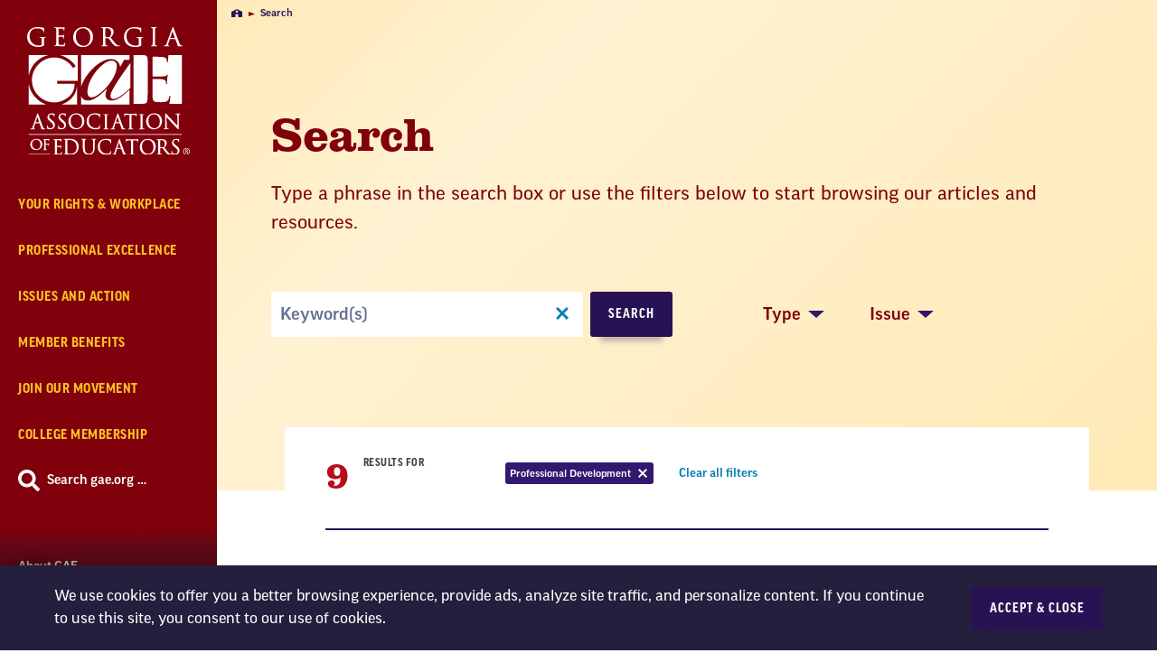

--- FILE ---
content_type: text/html; charset=UTF-8
request_url: https://gae.org/search?issue=281
body_size: 45096
content:
<!DOCTYPE html>
<html lang="en" dir="ltr" prefix="og: https://ogp.me/ns#" class="no-js">

  <head>
    <meta charset="utf-8" /><script type="text/javascript">(window.NREUM||(NREUM={})).init={privacy:{cookies_enabled:true},ajax:{deny_list:["bam.nr-data.net"]},feature_flags:["soft_nav"],distributed_tracing:{enabled:true}};(window.NREUM||(NREUM={})).loader_config={agentID:"1120061226",accountID:"2210322",trustKey:"2210322",xpid:"VgQGUVVRChAJXFBQAAAFV1Q=",licenseKey:"8b9e38de75",applicationID:"981271210",browserID:"1120061226"};;/*! For license information please see nr-loader-spa-1.303.0.min.js.LICENSE.txt */
(()=>{var e,t,r={384:(e,t,r)=>{"use strict";r.d(t,{NT:()=>s,US:()=>d,Zm:()=>a,bQ:()=>u,dV:()=>c,pV:()=>l});var n=r(6154),i=r(1863),o=r(1910);const s={beacon:"bam.nr-data.net",errorBeacon:"bam.nr-data.net"};function a(){return n.gm.NREUM||(n.gm.NREUM={}),void 0===n.gm.newrelic&&(n.gm.newrelic=n.gm.NREUM),n.gm.NREUM}function c(){let e=a();return e.o||(e.o={ST:n.gm.setTimeout,SI:n.gm.setImmediate||n.gm.setInterval,CT:n.gm.clearTimeout,XHR:n.gm.XMLHttpRequest,REQ:n.gm.Request,EV:n.gm.Event,PR:n.gm.Promise,MO:n.gm.MutationObserver,FETCH:n.gm.fetch,WS:n.gm.WebSocket},(0,o.i)(...Object.values(e.o))),e}function u(e,t){let r=a();r.initializedAgents??={},t.initializedAt={ms:(0,i.t)(),date:new Date},r.initializedAgents[e]=t}function d(e,t){a()[e]=t}function l(){return function(){let e=a();const t=e.info||{};e.info={beacon:s.beacon,errorBeacon:s.errorBeacon,...t}}(),function(){let e=a();const t=e.init||{};e.init={...t}}(),c(),function(){let e=a();const t=e.loader_config||{};e.loader_config={...t}}(),a()}},782:(e,t,r)=>{"use strict";r.d(t,{T:()=>n});const n=r(860).K7.pageViewTiming},860:(e,t,r)=>{"use strict";r.d(t,{$J:()=>d,K7:()=>c,P3:()=>u,XX:()=>i,Yy:()=>a,df:()=>o,qY:()=>n,v4:()=>s});const n="events",i="jserrors",o="browser/blobs",s="rum",a="browser/logs",c={ajax:"ajax",genericEvents:"generic_events",jserrors:i,logging:"logging",metrics:"metrics",pageAction:"page_action",pageViewEvent:"page_view_event",pageViewTiming:"page_view_timing",sessionReplay:"session_replay",sessionTrace:"session_trace",softNav:"soft_navigations",spa:"spa"},u={[c.pageViewEvent]:1,[c.pageViewTiming]:2,[c.metrics]:3,[c.jserrors]:4,[c.spa]:5,[c.ajax]:6,[c.sessionTrace]:7,[c.softNav]:8,[c.sessionReplay]:9,[c.logging]:10,[c.genericEvents]:11},d={[c.pageViewEvent]:s,[c.pageViewTiming]:n,[c.ajax]:n,[c.spa]:n,[c.softNav]:n,[c.metrics]:i,[c.jserrors]:i,[c.sessionTrace]:o,[c.sessionReplay]:o,[c.logging]:a,[c.genericEvents]:"ins"}},944:(e,t,r)=>{"use strict";r.d(t,{R:()=>i});var n=r(3241);function i(e,t){"function"==typeof console.debug&&(console.debug("New Relic Warning: https://github.com/newrelic/newrelic-browser-agent/blob/main/docs/warning-codes.md#".concat(e),t),(0,n.W)({agentIdentifier:null,drained:null,type:"data",name:"warn",feature:"warn",data:{code:e,secondary:t}}))}},993:(e,t,r)=>{"use strict";r.d(t,{A$:()=>o,ET:()=>s,TZ:()=>a,p_:()=>i});var n=r(860);const i={ERROR:"ERROR",WARN:"WARN",INFO:"INFO",DEBUG:"DEBUG",TRACE:"TRACE"},o={OFF:0,ERROR:1,WARN:2,INFO:3,DEBUG:4,TRACE:5},s="log",a=n.K7.logging},1687:(e,t,r)=>{"use strict";r.d(t,{Ak:()=>u,Ze:()=>f,x3:()=>d});var n=r(3241),i=r(7836),o=r(3606),s=r(860),a=r(2646);const c={};function u(e,t){const r={staged:!1,priority:s.P3[t]||0};l(e),c[e].get(t)||c[e].set(t,r)}function d(e,t){e&&c[e]&&(c[e].get(t)&&c[e].delete(t),p(e,t,!1),c[e].size&&h(e))}function l(e){if(!e)throw new Error("agentIdentifier required");c[e]||(c[e]=new Map)}function f(e="",t="feature",r=!1){if(l(e),!e||!c[e].get(t)||r)return p(e,t);c[e].get(t).staged=!0,h(e)}function h(e){const t=Array.from(c[e]);t.every(([e,t])=>t.staged)&&(t.sort((e,t)=>e[1].priority-t[1].priority),t.forEach(([t])=>{c[e].delete(t),p(e,t)}))}function p(e,t,r=!0){const s=e?i.ee.get(e):i.ee,c=o.i.handlers;if(!s.aborted&&s.backlog&&c){if((0,n.W)({agentIdentifier:e,type:"lifecycle",name:"drain",feature:t}),r){const e=s.backlog[t],r=c[t];if(r){for(let t=0;e&&t<e.length;++t)g(e[t],r);Object.entries(r).forEach(([e,t])=>{Object.values(t||{}).forEach(t=>{t[0]?.on&&t[0]?.context()instanceof a.y&&t[0].on(e,t[1])})})}}s.isolatedBacklog||delete c[t],s.backlog[t]=null,s.emit("drain-"+t,[])}}function g(e,t){var r=e[1];Object.values(t[r]||{}).forEach(t=>{var r=e[0];if(t[0]===r){var n=t[1],i=e[3],o=e[2];n.apply(i,o)}})}},1741:(e,t,r)=>{"use strict";r.d(t,{W:()=>o});var n=r(944),i=r(4261);class o{#e(e,...t){if(this[e]!==o.prototype[e])return this[e](...t);(0,n.R)(35,e)}addPageAction(e,t){return this.#e(i.hG,e,t)}register(e){return this.#e(i.eY,e)}recordCustomEvent(e,t){return this.#e(i.fF,e,t)}setPageViewName(e,t){return this.#e(i.Fw,e,t)}setCustomAttribute(e,t,r){return this.#e(i.cD,e,t,r)}noticeError(e,t){return this.#e(i.o5,e,t)}setUserId(e){return this.#e(i.Dl,e)}setApplicationVersion(e){return this.#e(i.nb,e)}setErrorHandler(e){return this.#e(i.bt,e)}addRelease(e,t){return this.#e(i.k6,e,t)}log(e,t){return this.#e(i.$9,e,t)}start(){return this.#e(i.d3)}finished(e){return this.#e(i.BL,e)}recordReplay(){return this.#e(i.CH)}pauseReplay(){return this.#e(i.Tb)}addToTrace(e){return this.#e(i.U2,e)}setCurrentRouteName(e){return this.#e(i.PA,e)}interaction(e){return this.#e(i.dT,e)}wrapLogger(e,t,r){return this.#e(i.Wb,e,t,r)}measure(e,t){return this.#e(i.V1,e,t)}consent(e){return this.#e(i.Pv,e)}}},1863:(e,t,r)=>{"use strict";function n(){return Math.floor(performance.now())}r.d(t,{t:()=>n})},1910:(e,t,r)=>{"use strict";r.d(t,{i:()=>o});var n=r(944);const i=new Map;function o(...e){return e.every(e=>{if(i.has(e))return i.get(e);const t="function"==typeof e&&e.toString().includes("[native code]");return t||(0,n.R)(64,e?.name||e?.toString()),i.set(e,t),t})}},2555:(e,t,r)=>{"use strict";r.d(t,{D:()=>a,f:()=>s});var n=r(384),i=r(8122);const o={beacon:n.NT.beacon,errorBeacon:n.NT.errorBeacon,licenseKey:void 0,applicationID:void 0,sa:void 0,queueTime:void 0,applicationTime:void 0,ttGuid:void 0,user:void 0,account:void 0,product:void 0,extra:void 0,jsAttributes:{},userAttributes:void 0,atts:void 0,transactionName:void 0,tNamePlain:void 0};function s(e){try{return!!e.licenseKey&&!!e.errorBeacon&&!!e.applicationID}catch(e){return!1}}const a=e=>(0,i.a)(e,o)},2614:(e,t,r)=>{"use strict";r.d(t,{BB:()=>s,H3:()=>n,g:()=>u,iL:()=>c,tS:()=>a,uh:()=>i,wk:()=>o});const n="NRBA",i="SESSION",o=144e5,s=18e5,a={STARTED:"session-started",PAUSE:"session-pause",RESET:"session-reset",RESUME:"session-resume",UPDATE:"session-update"},c={SAME_TAB:"same-tab",CROSS_TAB:"cross-tab"},u={OFF:0,FULL:1,ERROR:2}},2646:(e,t,r)=>{"use strict";r.d(t,{y:()=>n});class n{constructor(e){this.contextId=e}}},2843:(e,t,r)=>{"use strict";r.d(t,{u:()=>i});var n=r(3878);function i(e,t=!1,r,i){(0,n.DD)("visibilitychange",function(){if(t)return void("hidden"===document.visibilityState&&e());e(document.visibilityState)},r,i)}},3241:(e,t,r)=>{"use strict";r.d(t,{W:()=>o});var n=r(6154);const i="newrelic";function o(e={}){try{n.gm.dispatchEvent(new CustomEvent(i,{detail:e}))}catch(e){}}},3304:(e,t,r)=>{"use strict";r.d(t,{A:()=>o});var n=r(7836);const i=()=>{const e=new WeakSet;return(t,r)=>{if("object"==typeof r&&null!==r){if(e.has(r))return;e.add(r)}return r}};function o(e){try{return JSON.stringify(e,i())??""}catch(e){try{n.ee.emit("internal-error",[e])}catch(e){}return""}}},3333:(e,t,r)=>{"use strict";r.d(t,{$v:()=>d,TZ:()=>n,Xh:()=>c,Zp:()=>i,kd:()=>u,mq:()=>a,nf:()=>s,qN:()=>o});const n=r(860).K7.genericEvents,i=["auxclick","click","copy","keydown","paste","scrollend"],o=["focus","blur"],s=4,a=1e3,c=2e3,u=["PageAction","UserAction","BrowserPerformance"],d={RESOURCES:"experimental.resources",REGISTER:"register"}},3434:(e,t,r)=>{"use strict";r.d(t,{Jt:()=>o,YM:()=>u});var n=r(7836),i=r(5607);const o="nr@original:".concat(i.W),s=50;var a=Object.prototype.hasOwnProperty,c=!1;function u(e,t){return e||(e=n.ee),r.inPlace=function(e,t,n,i,o){n||(n="");const s="-"===n.charAt(0);for(let a=0;a<t.length;a++){const c=t[a],u=e[c];l(u)||(e[c]=r(u,s?c+n:n,i,c,o))}},r.flag=o,r;function r(t,r,n,c,u){return l(t)?t:(r||(r=""),nrWrapper[o]=t,function(e,t,r){if(Object.defineProperty&&Object.keys)try{return Object.keys(e).forEach(function(r){Object.defineProperty(t,r,{get:function(){return e[r]},set:function(t){return e[r]=t,t}})}),t}catch(e){d([e],r)}for(var n in e)a.call(e,n)&&(t[n]=e[n])}(t,nrWrapper,e),nrWrapper);function nrWrapper(){var o,a,l,f;let h;try{a=this,o=[...arguments],l="function"==typeof n?n(o,a):n||{}}catch(t){d([t,"",[o,a,c],l],e)}i(r+"start",[o,a,c],l,u);const p=performance.now();let g;try{return f=t.apply(a,o),g=performance.now(),f}catch(e){throw g=performance.now(),i(r+"err",[o,a,e],l,u),h=e,h}finally{const e=g-p,t={start:p,end:g,duration:e,isLongTask:e>=s,methodName:c,thrownError:h};t.isLongTask&&i("long-task",[t,a],l,u),i(r+"end",[o,a,f],l,u)}}}function i(r,n,i,o){if(!c||t){var s=c;c=!0;try{e.emit(r,n,i,t,o)}catch(t){d([t,r,n,i],e)}c=s}}}function d(e,t){t||(t=n.ee);try{t.emit("internal-error",e)}catch(e){}}function l(e){return!(e&&"function"==typeof e&&e.apply&&!e[o])}},3606:(e,t,r)=>{"use strict";r.d(t,{i:()=>o});var n=r(9908);o.on=s;var i=o.handlers={};function o(e,t,r,o){s(o||n.d,i,e,t,r)}function s(e,t,r,i,o){o||(o="feature"),e||(e=n.d);var s=t[o]=t[o]||{};(s[r]=s[r]||[]).push([e,i])}},3738:(e,t,r)=>{"use strict";r.d(t,{He:()=>i,Kp:()=>a,Lc:()=>u,Rz:()=>d,TZ:()=>n,bD:()=>o,d3:()=>s,jx:()=>l,sl:()=>f,uP:()=>c});const n=r(860).K7.sessionTrace,i="bstResource",o="resource",s="-start",a="-end",c="fn"+s,u="fn"+a,d="pushState",l=1e3,f=3e4},3785:(e,t,r)=>{"use strict";r.d(t,{R:()=>c,b:()=>u});var n=r(9908),i=r(1863),o=r(860),s=r(8154),a=r(993);function c(e,t,r={},c=a.p_.INFO,u,d=(0,i.t)()){(0,n.p)(s.xV,["API/logging/".concat(c.toLowerCase(),"/called")],void 0,o.K7.metrics,e),(0,n.p)(a.ET,[d,t,r,c,u],void 0,o.K7.logging,e)}function u(e){return"string"==typeof e&&Object.values(a.p_).some(t=>t===e.toUpperCase().trim())}},3878:(e,t,r)=>{"use strict";function n(e,t){return{capture:e,passive:!1,signal:t}}function i(e,t,r=!1,i){window.addEventListener(e,t,n(r,i))}function o(e,t,r=!1,i){document.addEventListener(e,t,n(r,i))}r.d(t,{DD:()=>o,jT:()=>n,sp:()=>i})},3962:(e,t,r)=>{"use strict";r.d(t,{AM:()=>s,O2:()=>l,OV:()=>o,Qu:()=>f,TZ:()=>c,ih:()=>h,pP:()=>a,t1:()=>d,tC:()=>i,wD:()=>u});var n=r(860);const i=["click","keydown","submit"],o="popstate",s="api",a="initialPageLoad",c=n.K7.softNav,u=5e3,d=500,l={INITIAL_PAGE_LOAD:"",ROUTE_CHANGE:1,UNSPECIFIED:2},f={INTERACTION:1,AJAX:2,CUSTOM_END:3,CUSTOM_TRACER:4},h={IP:"in progress",PF:"pending finish",FIN:"finished",CAN:"cancelled"}},4234:(e,t,r)=>{"use strict";r.d(t,{W:()=>o});var n=r(7836),i=r(1687);class o{constructor(e,t){this.agentIdentifier=e,this.ee=n.ee.get(e),this.featureName=t,this.blocked=!1}deregisterDrain(){(0,i.x3)(this.agentIdentifier,this.featureName)}}},4261:(e,t,r)=>{"use strict";r.d(t,{$9:()=>d,BL:()=>c,CH:()=>p,Dl:()=>R,Fw:()=>w,PA:()=>v,Pl:()=>n,Pv:()=>A,Tb:()=>f,U2:()=>s,V1:()=>E,Wb:()=>T,bt:()=>y,cD:()=>b,d3:()=>x,dT:()=>u,eY:()=>g,fF:()=>h,hG:()=>o,hw:()=>i,k6:()=>a,nb:()=>m,o5:()=>l});const n="api-",i=n+"ixn-",o="addPageAction",s="addToTrace",a="addRelease",c="finished",u="interaction",d="log",l="noticeError",f="pauseReplay",h="recordCustomEvent",p="recordReplay",g="register",m="setApplicationVersion",v="setCurrentRouteName",b="setCustomAttribute",y="setErrorHandler",w="setPageViewName",R="setUserId",x="start",T="wrapLogger",E="measure",A="consent"},4387:(e,t,r)=>{"use strict";function n(e={}){return!(!e.id||!e.name)}function i(e){return"string"==typeof e&&e.trim().length<501||"number"==typeof e}function o(e,t){if(2!==t?.harvestEndpointVersion)return{};const r=t.agentRef.runtime.appMetadata.agents[0].entityGuid;return n(e)?{"mfe.id":e.id,"mfe.name":e.name,eventSource:e.eventSource,"parent.id":e.parent?.id||r}:{"entity.guid":r,appId:t.agentRef.info.applicationID}}r.d(t,{Ux:()=>o,c7:()=>n,yo:()=>i})},5205:(e,t,r)=>{"use strict";r.d(t,{j:()=>_});var n=r(384),i=r(1741);var o=r(2555),s=r(3333);const a=e=>{if(!e||"string"!=typeof e)return!1;try{document.createDocumentFragment().querySelector(e)}catch{return!1}return!0};var c=r(2614),u=r(944),d=r(8122);const l="[data-nr-mask]",f=e=>(0,d.a)(e,(()=>{const e={feature_flags:[],experimental:{allow_registered_children:!1,resources:!1},mask_selector:"*",block_selector:"[data-nr-block]",mask_input_options:{color:!1,date:!1,"datetime-local":!1,email:!1,month:!1,number:!1,range:!1,search:!1,tel:!1,text:!1,time:!1,url:!1,week:!1,textarea:!1,select:!1,password:!0}};return{ajax:{deny_list:void 0,block_internal:!0,enabled:!0,autoStart:!0},api:{get allow_registered_children(){return e.feature_flags.includes(s.$v.REGISTER)||e.experimental.allow_registered_children},set allow_registered_children(t){e.experimental.allow_registered_children=t},duplicate_registered_data:!1},browser_consent_mode:{enabled:!1},distributed_tracing:{enabled:void 0,exclude_newrelic_header:void 0,cors_use_newrelic_header:void 0,cors_use_tracecontext_headers:void 0,allowed_origins:void 0},get feature_flags(){return e.feature_flags},set feature_flags(t){e.feature_flags=t},generic_events:{enabled:!0,autoStart:!0},harvest:{interval:30},jserrors:{enabled:!0,autoStart:!0},logging:{enabled:!0,autoStart:!0},metrics:{enabled:!0,autoStart:!0},obfuscate:void 0,page_action:{enabled:!0},page_view_event:{enabled:!0,autoStart:!0},page_view_timing:{enabled:!0,autoStart:!0},performance:{capture_marks:!1,capture_measures:!1,capture_detail:!0,resources:{get enabled(){return e.feature_flags.includes(s.$v.RESOURCES)||e.experimental.resources},set enabled(t){e.experimental.resources=t},asset_types:[],first_party_domains:[],ignore_newrelic:!0}},privacy:{cookies_enabled:!0},proxy:{assets:void 0,beacon:void 0},session:{expiresMs:c.wk,inactiveMs:c.BB},session_replay:{autoStart:!0,enabled:!1,preload:!1,sampling_rate:10,error_sampling_rate:100,collect_fonts:!1,inline_images:!1,fix_stylesheets:!0,mask_all_inputs:!0,get mask_text_selector(){return e.mask_selector},set mask_text_selector(t){a(t)?e.mask_selector="".concat(t,",").concat(l):""===t||null===t?e.mask_selector=l:(0,u.R)(5,t)},get block_class(){return"nr-block"},get ignore_class(){return"nr-ignore"},get mask_text_class(){return"nr-mask"},get block_selector(){return e.block_selector},set block_selector(t){a(t)?e.block_selector+=",".concat(t):""!==t&&(0,u.R)(6,t)},get mask_input_options(){return e.mask_input_options},set mask_input_options(t){t&&"object"==typeof t?e.mask_input_options={...t,password:!0}:(0,u.R)(7,t)}},session_trace:{enabled:!0,autoStart:!0},soft_navigations:{enabled:!0,autoStart:!0},spa:{enabled:!0,autoStart:!0},ssl:void 0,user_actions:{enabled:!0,elementAttributes:["id","className","tagName","type"]}}})());var h=r(6154),p=r(9324);let g=0;const m={buildEnv:p.F3,distMethod:p.Xs,version:p.xv,originTime:h.WN},v={consented:!1},b={appMetadata:{},get consented(){return this.session?.state?.consent||v.consented},set consented(e){v.consented=e},customTransaction:void 0,denyList:void 0,disabled:!1,harvester:void 0,isolatedBacklog:!1,isRecording:!1,loaderType:void 0,maxBytes:3e4,obfuscator:void 0,onerror:void 0,ptid:void 0,releaseIds:{},session:void 0,timeKeeper:void 0,registeredEntities:[],jsAttributesMetadata:{bytes:0},get harvestCount(){return++g}},y=e=>{const t=(0,d.a)(e,b),r=Object.keys(m).reduce((e,t)=>(e[t]={value:m[t],writable:!1,configurable:!0,enumerable:!0},e),{});return Object.defineProperties(t,r)};var w=r(5701);const R=e=>{const t=e.startsWith("http");e+="/",r.p=t?e:"https://"+e};var x=r(7836),T=r(3241);const E={accountID:void 0,trustKey:void 0,agentID:void 0,licenseKey:void 0,applicationID:void 0,xpid:void 0},A=e=>(0,d.a)(e,E),S=new Set;function _(e,t={},r,s){let{init:a,info:c,loader_config:u,runtime:d={},exposed:l=!0}=t;if(!c){const e=(0,n.pV)();a=e.init,c=e.info,u=e.loader_config}e.init=f(a||{}),e.loader_config=A(u||{}),c.jsAttributes??={},h.bv&&(c.jsAttributes.isWorker=!0),e.info=(0,o.D)(c);const p=e.init,g=[c.beacon,c.errorBeacon];S.has(e.agentIdentifier)||(p.proxy.assets&&(R(p.proxy.assets),g.push(p.proxy.assets)),p.proxy.beacon&&g.push(p.proxy.beacon),e.beacons=[...g],function(e){const t=(0,n.pV)();Object.getOwnPropertyNames(i.W.prototype).forEach(r=>{const n=i.W.prototype[r];if("function"!=typeof n||"constructor"===n)return;let o=t[r];e[r]&&!1!==e.exposed&&"micro-agent"!==e.runtime?.loaderType&&(t[r]=(...t)=>{const n=e[r](...t);return o?o(...t):n})})}(e),(0,n.US)("activatedFeatures",w.B),e.runSoftNavOverSpa&&=!0===p.soft_navigations.enabled&&p.feature_flags.includes("soft_nav")),d.denyList=[...p.ajax.deny_list||[],...p.ajax.block_internal?g:[]],d.ptid=e.agentIdentifier,d.loaderType=r,e.runtime=y(d),S.has(e.agentIdentifier)||(e.ee=x.ee.get(e.agentIdentifier),e.exposed=l,(0,T.W)({agentIdentifier:e.agentIdentifier,drained:!!w.B?.[e.agentIdentifier],type:"lifecycle",name:"initialize",feature:void 0,data:e.config})),S.add(e.agentIdentifier)}},5270:(e,t,r)=>{"use strict";r.d(t,{Aw:()=>s,SR:()=>o,rF:()=>a});var n=r(384),i=r(7767);function o(e){return!!(0,n.dV)().o.MO&&(0,i.V)(e)&&!0===e?.session_trace.enabled}function s(e){return!0===e?.session_replay.preload&&o(e)}function a(e,t){try{if("string"==typeof t?.type){if("password"===t.type.toLowerCase())return"*".repeat(e?.length||0);if(void 0!==t?.dataset?.nrUnmask||t?.classList?.contains("nr-unmask"))return e}}catch(e){}return"string"==typeof e?e.replace(/[\S]/g,"*"):"*".repeat(e?.length||0)}},5289:(e,t,r)=>{"use strict";r.d(t,{GG:()=>o,Qr:()=>a,sB:()=>s});var n=r(3878);function i(){return"undefined"==typeof document||"complete"===document.readyState}function o(e,t){if(i())return e();(0,n.sp)("load",e,t)}function s(e){if(i())return e();(0,n.DD)("DOMContentLoaded",e)}function a(e){if(i())return e();(0,n.sp)("popstate",e)}},5607:(e,t,r)=>{"use strict";r.d(t,{W:()=>n});const n=(0,r(9566).bz)()},5701:(e,t,r)=>{"use strict";r.d(t,{B:()=>o,t:()=>s});var n=r(3241);const i=new Set,o={};function s(e,t){const r=t.agentIdentifier;o[r]??={},e&&"object"==typeof e&&(i.has(r)||(t.ee.emit("rumresp",[e]),o[r]=e,i.add(r),(0,n.W)({agentIdentifier:r,loaded:!0,drained:!0,type:"lifecycle",name:"load",feature:void 0,data:e})))}},6154:(e,t,r)=>{"use strict";r.d(t,{A4:()=>a,OF:()=>d,RI:()=>i,WN:()=>h,bv:()=>o,gm:()=>s,lR:()=>f,m:()=>u,mw:()=>c,sb:()=>l});var n=r(1863);const i="undefined"!=typeof window&&!!window.document,o="undefined"!=typeof WorkerGlobalScope&&("undefined"!=typeof self&&self instanceof WorkerGlobalScope&&self.navigator instanceof WorkerNavigator||"undefined"!=typeof globalThis&&globalThis instanceof WorkerGlobalScope&&globalThis.navigator instanceof WorkerNavigator),s=i?window:"undefined"!=typeof WorkerGlobalScope&&("undefined"!=typeof self&&self instanceof WorkerGlobalScope&&self||"undefined"!=typeof globalThis&&globalThis instanceof WorkerGlobalScope&&globalThis),a="complete"===s?.document?.readyState,c=Boolean("hidden"===s?.document?.visibilityState),u=""+s?.location,d=/iPad|iPhone|iPod/.test(s.navigator?.userAgent),l=d&&"undefined"==typeof SharedWorker,f=(()=>{const e=s.navigator?.userAgent?.match(/Firefox[/\s](\d+\.\d+)/);return Array.isArray(e)&&e.length>=2?+e[1]:0})(),h=Date.now()-(0,n.t)()},6344:(e,t,r)=>{"use strict";r.d(t,{BB:()=>d,Qb:()=>l,TZ:()=>i,Ug:()=>s,Vh:()=>o,_s:()=>a,bc:()=>u,yP:()=>c});var n=r(2614);const i=r(860).K7.sessionReplay,o="errorDuringReplay",s=.12,a={DomContentLoaded:0,Load:1,FullSnapshot:2,IncrementalSnapshot:3,Meta:4,Custom:5},c={[n.g.ERROR]:15e3,[n.g.FULL]:3e5,[n.g.OFF]:0},u={RESET:{message:"Session was reset",sm:"Reset"},IMPORT:{message:"Recorder failed to import",sm:"Import"},TOO_MANY:{message:"429: Too Many Requests",sm:"Too-Many"},TOO_BIG:{message:"Payload was too large",sm:"Too-Big"},CROSS_TAB:{message:"Session Entity was set to OFF on another tab",sm:"Cross-Tab"},ENTITLEMENTS:{message:"Session Replay is not allowed and will not be started",sm:"Entitlement"}},d=5e3,l={API:"api",RESUME:"resume",SWITCH_TO_FULL:"switchToFull",INITIALIZE:"initialize",PRELOAD:"preload"}},6389:(e,t,r)=>{"use strict";function n(e,t=500,r={}){const n=r?.leading||!1;let i;return(...r)=>{n&&void 0===i&&(e.apply(this,r),i=setTimeout(()=>{i=clearTimeout(i)},t)),n||(clearTimeout(i),i=setTimeout(()=>{e.apply(this,r)},t))}}function i(e){let t=!1;return(...r)=>{t||(t=!0,e.apply(this,r))}}r.d(t,{J:()=>i,s:()=>n})},6630:(e,t,r)=>{"use strict";r.d(t,{T:()=>n});const n=r(860).K7.pageViewEvent},6774:(e,t,r)=>{"use strict";r.d(t,{T:()=>n});const n=r(860).K7.jserrors},7295:(e,t,r)=>{"use strict";r.d(t,{Xv:()=>s,gX:()=>i,iW:()=>o});var n=[];function i(e){if(!e||o(e))return!1;if(0===n.length)return!0;for(var t=0;t<n.length;t++){var r=n[t];if("*"===r.hostname)return!1;if(a(r.hostname,e.hostname)&&c(r.pathname,e.pathname))return!1}return!0}function o(e){return void 0===e.hostname}function s(e){if(n=[],e&&e.length)for(var t=0;t<e.length;t++){let r=e[t];if(!r)continue;0===r.indexOf("http://")?r=r.substring(7):0===r.indexOf("https://")&&(r=r.substring(8));const i=r.indexOf("/");let o,s;i>0?(o=r.substring(0,i),s=r.substring(i)):(o=r,s="");let[a]=o.split(":");n.push({hostname:a,pathname:s})}}function a(e,t){return!(e.length>t.length)&&t.indexOf(e)===t.length-e.length}function c(e,t){return 0===e.indexOf("/")&&(e=e.substring(1)),0===t.indexOf("/")&&(t=t.substring(1)),""===e||e===t}},7378:(e,t,r)=>{"use strict";r.d(t,{$p:()=>x,BR:()=>b,Kp:()=>R,L3:()=>y,Lc:()=>c,NC:()=>o,SG:()=>d,TZ:()=>i,U6:()=>p,UT:()=>m,d3:()=>w,dT:()=>f,e5:()=>E,gx:()=>v,l9:()=>l,oW:()=>h,op:()=>g,rw:()=>u,tH:()=>A,uP:()=>a,wW:()=>T,xq:()=>s});var n=r(384);const i=r(860).K7.spa,o=["click","submit","keypress","keydown","keyup","change"],s=999,a="fn-start",c="fn-end",u="cb-start",d="api-ixn-",l="remaining",f="interaction",h="spaNode",p="jsonpNode",g="fetch-start",m="fetch-done",v="fetch-body-",b="jsonp-end",y=(0,n.dV)().o.ST,w="-start",R="-end",x="-body",T="cb"+R,E="jsTime",A="fetch"},7485:(e,t,r)=>{"use strict";r.d(t,{D:()=>i});var n=r(6154);function i(e){if(0===(e||"").indexOf("data:"))return{protocol:"data"};try{const t=new URL(e,location.href),r={port:t.port,hostname:t.hostname,pathname:t.pathname,search:t.search,protocol:t.protocol.slice(0,t.protocol.indexOf(":")),sameOrigin:t.protocol===n.gm?.location?.protocol&&t.host===n.gm?.location?.host};return r.port&&""!==r.port||("http:"===t.protocol&&(r.port="80"),"https:"===t.protocol&&(r.port="443")),r.pathname&&""!==r.pathname?r.pathname.startsWith("/")||(r.pathname="/".concat(r.pathname)):r.pathname="/",r}catch(e){return{}}}},7699:(e,t,r)=>{"use strict";r.d(t,{It:()=>o,KC:()=>a,No:()=>i,qh:()=>s});var n=r(860);const i=16e3,o=1e6,s="SESSION_ERROR",a={[n.K7.logging]:!0,[n.K7.genericEvents]:!1,[n.K7.jserrors]:!1,[n.K7.ajax]:!1}},7767:(e,t,r)=>{"use strict";r.d(t,{V:()=>i});var n=r(6154);const i=e=>n.RI&&!0===e?.privacy.cookies_enabled},7836:(e,t,r)=>{"use strict";r.d(t,{P:()=>a,ee:()=>c});var n=r(384),i=r(8990),o=r(2646),s=r(5607);const a="nr@context:".concat(s.W),c=function e(t,r){var n={},s={},d={},l=!1;try{l=16===r.length&&u.initializedAgents?.[r]?.runtime.isolatedBacklog}catch(e){}var f={on:p,addEventListener:p,removeEventListener:function(e,t){var r=n[e];if(!r)return;for(var i=0;i<r.length;i++)r[i]===t&&r.splice(i,1)},emit:function(e,r,n,i,o){!1!==o&&(o=!0);if(c.aborted&&!i)return;t&&o&&t.emit(e,r,n);var a=h(n);g(e).forEach(e=>{e.apply(a,r)});var u=v()[s[e]];u&&u.push([f,e,r,a]);return a},get:m,listeners:g,context:h,buffer:function(e,t){const r=v();if(t=t||"feature",f.aborted)return;Object.entries(e||{}).forEach(([e,n])=>{s[n]=t,t in r||(r[t]=[])})},abort:function(){f._aborted=!0,Object.keys(f.backlog).forEach(e=>{delete f.backlog[e]})},isBuffering:function(e){return!!v()[s[e]]},debugId:r,backlog:l?{}:t&&"object"==typeof t.backlog?t.backlog:{},isolatedBacklog:l};return Object.defineProperty(f,"aborted",{get:()=>{let e=f._aborted||!1;return e||(t&&(e=t.aborted),e)}}),f;function h(e){return e&&e instanceof o.y?e:e?(0,i.I)(e,a,()=>new o.y(a)):new o.y(a)}function p(e,t){n[e]=g(e).concat(t)}function g(e){return n[e]||[]}function m(t){return d[t]=d[t]||e(f,t)}function v(){return f.backlog}}(void 0,"globalEE"),u=(0,n.Zm)();u.ee||(u.ee=c)},8122:(e,t,r)=>{"use strict";r.d(t,{a:()=>i});var n=r(944);function i(e,t){try{if(!e||"object"!=typeof e)return(0,n.R)(3);if(!t||"object"!=typeof t)return(0,n.R)(4);const r=Object.create(Object.getPrototypeOf(t),Object.getOwnPropertyDescriptors(t)),o=0===Object.keys(r).length?e:r;for(let s in o)if(void 0!==e[s])try{if(null===e[s]){r[s]=null;continue}Array.isArray(e[s])&&Array.isArray(t[s])?r[s]=Array.from(new Set([...e[s],...t[s]])):"object"==typeof e[s]&&"object"==typeof t[s]?r[s]=i(e[s],t[s]):r[s]=e[s]}catch(e){r[s]||(0,n.R)(1,e)}return r}catch(e){(0,n.R)(2,e)}}},8139:(e,t,r)=>{"use strict";r.d(t,{u:()=>f});var n=r(7836),i=r(3434),o=r(8990),s=r(6154);const a={},c=s.gm.XMLHttpRequest,u="addEventListener",d="removeEventListener",l="nr@wrapped:".concat(n.P);function f(e){var t=function(e){return(e||n.ee).get("events")}(e);if(a[t.debugId]++)return t;a[t.debugId]=1;var r=(0,i.YM)(t,!0);function f(e){r.inPlace(e,[u,d],"-",p)}function p(e,t){return e[1]}return"getPrototypeOf"in Object&&(s.RI&&h(document,f),c&&h(c.prototype,f),h(s.gm,f)),t.on(u+"-start",function(e,t){var n=e[1];if(null!==n&&("function"==typeof n||"object"==typeof n)&&"newrelic"!==e[0]){var i=(0,o.I)(n,l,function(){var e={object:function(){if("function"!=typeof n.handleEvent)return;return n.handleEvent.apply(n,arguments)},function:n}[typeof n];return e?r(e,"fn-",null,e.name||"anonymous"):n});this.wrapped=e[1]=i}}),t.on(d+"-start",function(e){e[1]=this.wrapped||e[1]}),t}function h(e,t,...r){let n=e;for(;"object"==typeof n&&!Object.prototype.hasOwnProperty.call(n,u);)n=Object.getPrototypeOf(n);n&&t(n,...r)}},8154:(e,t,r)=>{"use strict";r.d(t,{z_:()=>o,XG:()=>a,TZ:()=>n,rs:()=>i,xV:()=>s});r(6154),r(9566),r(384);const n=r(860).K7.metrics,i="sm",o="cm",s="storeSupportabilityMetrics",a="storeEventMetrics"},8374:(e,t,r)=>{r.nc=(()=>{try{return document?.currentScript?.nonce}catch(e){}return""})()},8990:(e,t,r)=>{"use strict";r.d(t,{I:()=>i});var n=Object.prototype.hasOwnProperty;function i(e,t,r){if(n.call(e,t))return e[t];var i=r();if(Object.defineProperty&&Object.keys)try{return Object.defineProperty(e,t,{value:i,writable:!0,enumerable:!1}),i}catch(e){}return e[t]=i,i}},9300:(e,t,r)=>{"use strict";r.d(t,{T:()=>n});const n=r(860).K7.ajax},9324:(e,t,r)=>{"use strict";r.d(t,{AJ:()=>s,F3:()=>i,Xs:()=>o,Yq:()=>a,xv:()=>n});const n="1.303.0",i="PROD",o="CDN",s="@newrelic/rrweb",a="1.0.1"},9566:(e,t,r)=>{"use strict";r.d(t,{LA:()=>a,ZF:()=>c,bz:()=>s,el:()=>u});var n=r(6154);const i="xxxxxxxx-xxxx-4xxx-yxxx-xxxxxxxxxxxx";function o(e,t){return e?15&e[t]:16*Math.random()|0}function s(){const e=n.gm?.crypto||n.gm?.msCrypto;let t,r=0;return e&&e.getRandomValues&&(t=e.getRandomValues(new Uint8Array(30))),i.split("").map(e=>"x"===e?o(t,r++).toString(16):"y"===e?(3&o()|8).toString(16):e).join("")}function a(e){const t=n.gm?.crypto||n.gm?.msCrypto;let r,i=0;t&&t.getRandomValues&&(r=t.getRandomValues(new Uint8Array(e)));const s=[];for(var a=0;a<e;a++)s.push(o(r,i++).toString(16));return s.join("")}function c(){return a(16)}function u(){return a(32)}},9908:(e,t,r)=>{"use strict";r.d(t,{d:()=>n,p:()=>i});var n=r(7836).ee.get("handle");function i(e,t,r,i,o){o?(o.buffer([e],i),o.emit(e,t,r)):(n.buffer([e],i),n.emit(e,t,r))}}},n={};function i(e){var t=n[e];if(void 0!==t)return t.exports;var o=n[e]={exports:{}};return r[e](o,o.exports,i),o.exports}i.m=r,i.d=(e,t)=>{for(var r in t)i.o(t,r)&&!i.o(e,r)&&Object.defineProperty(e,r,{enumerable:!0,get:t[r]})},i.f={},i.e=e=>Promise.all(Object.keys(i.f).reduce((t,r)=>(i.f[r](e,t),t),[])),i.u=e=>({212:"nr-spa-compressor",249:"nr-spa-recorder",478:"nr-spa"}[e]+"-1.303.0.min.js"),i.o=(e,t)=>Object.prototype.hasOwnProperty.call(e,t),e={},t="NRBA-1.303.0.PROD:",i.l=(r,n,o,s)=>{if(e[r])e[r].push(n);else{var a,c;if(void 0!==o)for(var u=document.getElementsByTagName("script"),d=0;d<u.length;d++){var l=u[d];if(l.getAttribute("src")==r||l.getAttribute("data-webpack")==t+o){a=l;break}}if(!a){c=!0;var f={478:"sha512-Q1pLqcoiNmLHv0rtq3wFkJBA3kofBdRJl0ExDl0mTuAoCBd0qe/1J0XWrDlQKuNlUryL6aZfVkAMPLmoikWIoQ==",249:"sha512-695ZzudsxlMtHKnpDNvkMlJd3tdMtY03IQKVCw9SX12tjUC+f7Nrx5tnWO72Vg9RFf6DSY6wVmM3cEkRM12kkQ==",212:"sha512-18Gx1wIBsppcn0AnKFhwgw4IciNgFxiw3J74W393Ape+wtg4hlg7t6SBKsIE/Dk/tfl2yltgcgBFvYRs283AFg=="};(a=document.createElement("script")).charset="utf-8",i.nc&&a.setAttribute("nonce",i.nc),a.setAttribute("data-webpack",t+o),a.src=r,0!==a.src.indexOf(window.location.origin+"/")&&(a.crossOrigin="anonymous"),f[s]&&(a.integrity=f[s])}e[r]=[n];var h=(t,n)=>{a.onerror=a.onload=null,clearTimeout(p);var i=e[r];if(delete e[r],a.parentNode&&a.parentNode.removeChild(a),i&&i.forEach(e=>e(n)),t)return t(n)},p=setTimeout(h.bind(null,void 0,{type:"timeout",target:a}),12e4);a.onerror=h.bind(null,a.onerror),a.onload=h.bind(null,a.onload),c&&document.head.appendChild(a)}},i.r=e=>{"undefined"!=typeof Symbol&&Symbol.toStringTag&&Object.defineProperty(e,Symbol.toStringTag,{value:"Module"}),Object.defineProperty(e,"__esModule",{value:!0})},i.p="https://js-agent.newrelic.com/",(()=>{var e={38:0,788:0};i.f.j=(t,r)=>{var n=i.o(e,t)?e[t]:void 0;if(0!==n)if(n)r.push(n[2]);else{var o=new Promise((r,i)=>n=e[t]=[r,i]);r.push(n[2]=o);var s=i.p+i.u(t),a=new Error;i.l(s,r=>{if(i.o(e,t)&&(0!==(n=e[t])&&(e[t]=void 0),n)){var o=r&&("load"===r.type?"missing":r.type),s=r&&r.target&&r.target.src;a.message="Loading chunk "+t+" failed.\n("+o+": "+s+")",a.name="ChunkLoadError",a.type=o,a.request=s,n[1](a)}},"chunk-"+t,t)}};var t=(t,r)=>{var n,o,[s,a,c]=r,u=0;if(s.some(t=>0!==e[t])){for(n in a)i.o(a,n)&&(i.m[n]=a[n]);if(c)c(i)}for(t&&t(r);u<s.length;u++)o=s[u],i.o(e,o)&&e[o]&&e[o][0](),e[o]=0},r=self["webpackChunk:NRBA-1.303.0.PROD"]=self["webpackChunk:NRBA-1.303.0.PROD"]||[];r.forEach(t.bind(null,0)),r.push=t.bind(null,r.push.bind(r))})(),(()=>{"use strict";i(8374);var e=i(9566),t=i(1741);class r extends t.W{agentIdentifier=(0,e.LA)(16)}var n=i(860);const o=Object.values(n.K7);var s=i(5205);var a=i(9908),c=i(1863),u=i(4261),d=i(3241),l=i(944),f=i(5701),h=i(8154);function p(e,t,i,o){const s=o||i;!s||s[e]&&s[e]!==r.prototype[e]||(s[e]=function(){(0,a.p)(h.xV,["API/"+e+"/called"],void 0,n.K7.metrics,i.ee),(0,d.W)({agentIdentifier:i.agentIdentifier,drained:!!f.B?.[i.agentIdentifier],type:"data",name:"api",feature:u.Pl+e,data:{}});try{return t.apply(this,arguments)}catch(e){(0,l.R)(23,e)}})}function g(e,t,r,n,i){const o=e.info;null===r?delete o.jsAttributes[t]:o.jsAttributes[t]=r,(i||null===r)&&(0,a.p)(u.Pl+n,[(0,c.t)(),t,r],void 0,"session",e.ee)}var m=i(1687),v=i(4234),b=i(5289),y=i(6154),w=i(5270),R=i(7767),x=i(6389),T=i(7699);class E extends v.W{constructor(e,t){super(e.agentIdentifier,t),this.agentRef=e,this.abortHandler=void 0,this.featAggregate=void 0,this.loadedSuccessfully=void 0,this.onAggregateImported=new Promise(e=>{this.loadedSuccessfully=e}),this.deferred=Promise.resolve(),!1===e.init[this.featureName].autoStart?this.deferred=new Promise((t,r)=>{this.ee.on("manual-start-all",(0,x.J)(()=>{(0,m.Ak)(e.agentIdentifier,this.featureName),t()}))}):(0,m.Ak)(e.agentIdentifier,t)}importAggregator(e,t,r={}){if(this.featAggregate)return;const n=async()=>{let n;await this.deferred;try{if((0,R.V)(e.init)){const{setupAgentSession:t}=await i.e(478).then(i.bind(i,8766));n=t(e)}}catch(e){(0,l.R)(20,e),this.ee.emit("internal-error",[e]),(0,a.p)(T.qh,[e],void 0,this.featureName,this.ee)}try{if(!this.#t(this.featureName,n,e.init))return(0,m.Ze)(this.agentIdentifier,this.featureName),void this.loadedSuccessfully(!1);const{Aggregate:i}=await t();this.featAggregate=new i(e,r),e.runtime.harvester.initializedAggregates.push(this.featAggregate),this.loadedSuccessfully(!0)}catch(e){(0,l.R)(34,e),this.abortHandler?.(),(0,m.Ze)(this.agentIdentifier,this.featureName,!0),this.loadedSuccessfully(!1),this.ee&&this.ee.abort()}};y.RI?(0,b.GG)(()=>n(),!0):n()}#t(e,t,r){if(this.blocked)return!1;switch(e){case n.K7.sessionReplay:return(0,w.SR)(r)&&!!t;case n.K7.sessionTrace:return!!t;default:return!0}}}var A=i(6630),S=i(2614);class _ extends E{static featureName=A.T;constructor(e){var t;super(e,A.T),this.setupInspectionEvents(e.agentIdentifier),t=e,p(u.Fw,function(e,r){"string"==typeof e&&("/"!==e.charAt(0)&&(e="/"+e),t.runtime.customTransaction=(r||"http://custom.transaction")+e,(0,a.p)(u.Pl+u.Fw,[(0,c.t)()],void 0,void 0,t.ee))},t),this.importAggregator(e,()=>i.e(478).then(i.bind(i,1983)))}setupInspectionEvents(e){const t=(t,r)=>{t&&(0,d.W)({agentIdentifier:e,timeStamp:t.timeStamp,loaded:"complete"===t.target.readyState,type:"window",name:r,data:t.target.location+""})};(0,b.sB)(e=>{t(e,"DOMContentLoaded")}),(0,b.GG)(e=>{t(e,"load")}),(0,b.Qr)(e=>{t(e,"navigate")}),this.ee.on(S.tS.UPDATE,(t,r)=>{(0,d.W)({agentIdentifier:e,type:"lifecycle",name:"session",data:r})})}}var O=i(384);var N=i(2843),I=i(3878),P=i(782);class j extends E{static featureName=P.T;constructor(e){super(e,P.T),y.RI&&((0,N.u)(()=>(0,a.p)("docHidden",[(0,c.t)()],void 0,P.T,this.ee),!0),(0,I.sp)("pagehide",()=>(0,a.p)("winPagehide",[(0,c.t)()],void 0,P.T,this.ee)),this.importAggregator(e,()=>i.e(478).then(i.bind(i,9917))))}}class k extends E{static featureName=h.TZ;constructor(e){super(e,h.TZ),y.RI&&document.addEventListener("securitypolicyviolation",e=>{(0,a.p)(h.xV,["Generic/CSPViolation/Detected"],void 0,this.featureName,this.ee)}),this.importAggregator(e,()=>i.e(478).then(i.bind(i,6555)))}}var C=i(6774),L=i(3304);class H{constructor(e,t,r,n,i){this.name="UncaughtError",this.message="string"==typeof e?e:(0,L.A)(e),this.sourceURL=t,this.line=r,this.column=n,this.__newrelic=i}}function M(e){return U(e)?e:new H(void 0!==e?.message?e.message:e,e?.filename||e?.sourceURL,e?.lineno||e?.line,e?.colno||e?.col,e?.__newrelic,e?.cause)}function K(e){const t="Unhandled Promise Rejection: ";if(!e?.reason)return;if(U(e.reason)){try{e.reason.message.startsWith(t)||(e.reason.message=t+e.reason.message)}catch(e){}return M(e.reason)}const r=M(e.reason);return(r.message||"").startsWith(t)||(r.message=t+r.message),r}function D(e){if(e.error instanceof SyntaxError&&!/:\d+$/.test(e.error.stack?.trim())){const t=new H(e.message,e.filename,e.lineno,e.colno,e.error.__newrelic,e.cause);return t.name=SyntaxError.name,t}return U(e.error)?e.error:M(e)}function U(e){return e instanceof Error&&!!e.stack}function F(e,t,r,i,o=(0,c.t)()){"string"==typeof e&&(e=new Error(e)),(0,a.p)("err",[e,o,!1,t,r.runtime.isRecording,void 0,i],void 0,n.K7.jserrors,r.ee),(0,a.p)("uaErr",[],void 0,n.K7.genericEvents,r.ee)}var W=i(4387),B=i(993),V=i(3785);function G(e,{customAttributes:t={},level:r=B.p_.INFO}={},n,i,o=(0,c.t)()){(0,V.R)(n.ee,e,t,r,i,o)}function z(e,t,r,i,o=(0,c.t)()){(0,a.p)(u.Pl+u.hG,[o,e,t,i],void 0,n.K7.genericEvents,r.ee)}function Z(e,t,r,i,o=(0,c.t)()){const{start:s,end:d,customAttributes:f}=t||{},h={customAttributes:f||{}};if("object"!=typeof h.customAttributes||"string"!=typeof e||0===e.length)return void(0,l.R)(57);const p=(e,t)=>null==e?t:"number"==typeof e?e:e instanceof PerformanceMark?e.startTime:Number.NaN;if(h.start=p(s,0),h.end=p(d,o),Number.isNaN(h.start)||Number.isNaN(h.end))(0,l.R)(57);else{if(h.duration=h.end-h.start,!(h.duration<0))return(0,a.p)(u.Pl+u.V1,[h,e,i],void 0,n.K7.genericEvents,r.ee),h;(0,l.R)(58)}}function q(e,t={},r,i,o=(0,c.t)()){(0,a.p)(u.Pl+u.fF,[o,e,t,i],void 0,n.K7.genericEvents,r.ee)}function X(e){p(u.eY,function(t){return Y(e,t)},e)}function Y(e,t,r){const i={};(0,l.R)(54,"newrelic.register"),t||={},t.eventSource="MicroFrontendBrowserAgent",t.licenseKey||=e.info.licenseKey,t.blocked=!1,t.parent=r||{};let o=()=>{};const s=e.runtime.registeredEntities,u=s.find(({metadata:{target:{id:e,name:r}}})=>e===t.id);if(u)return u.metadata.target.name!==t.name&&(u.metadata.target.name=t.name),u;const d=e=>{t.blocked=!0,o=e};e.init.api.allow_registered_children||d((0,x.J)(()=>(0,l.R)(55))),(0,W.c7)(t)||d((0,x.J)(()=>(0,l.R)(48,t))),(0,W.yo)(t.id)&&(0,W.yo)(t.name)||d((0,x.J)(()=>(0,l.R)(48,t)));const f={addPageAction:(r,n={})=>m(z,[r,{...i,...n},e],t),log:(r,n={})=>m(G,[r,{...n,customAttributes:{...i,...n.customAttributes||{}}},e],t),measure:(r,n={})=>m(Z,[r,{...n,customAttributes:{...i,...n.customAttributes||{}}},e],t),noticeError:(r,n={})=>m(F,[r,{...i,...n},e],t),register:(t={})=>m(Y,[e,t],f.metadata.target),recordCustomEvent:(r,n={})=>m(q,[r,{...i,...n},e],t),setApplicationVersion:e=>g("application.version",e),setCustomAttribute:(e,t)=>g(e,t),setUserId:e=>g("enduser.id",e),metadata:{customAttributes:i,target:t}},p=()=>(t.blocked&&o(),t.blocked);p()||s.push(f);const g=(e,t)=>{p()||(i[e]=t)},m=(t,r,i)=>{if(p())return;const o=(0,c.t)();(0,a.p)(h.xV,["API/register/".concat(t.name,"/called")],void 0,n.K7.metrics,e.ee);try{return e.init.api.duplicate_registered_data&&"register"!==t.name&&t(...r,void 0,o),t(...r,i,o)}catch(e){(0,l.R)(50,e)}};return f}class J extends E{static featureName=C.T;constructor(e){var t;super(e,C.T),t=e,p(u.o5,(e,r)=>F(e,r,t),t),function(e){p(u.bt,function(t){e.runtime.onerror=t},e)}(e),function(e){let t=0;p(u.k6,function(e,r){++t>10||(this.runtime.releaseIds[e.slice(-200)]=(""+r).slice(-200))},e)}(e),X(e);try{this.removeOnAbort=new AbortController}catch(e){}this.ee.on("internal-error",(t,r)=>{this.abortHandler&&(0,a.p)("ierr",[M(t),(0,c.t)(),!0,{},e.runtime.isRecording,r],void 0,this.featureName,this.ee)}),y.gm.addEventListener("unhandledrejection",t=>{this.abortHandler&&(0,a.p)("err",[K(t),(0,c.t)(),!1,{unhandledPromiseRejection:1},e.runtime.isRecording],void 0,this.featureName,this.ee)},(0,I.jT)(!1,this.removeOnAbort?.signal)),y.gm.addEventListener("error",t=>{this.abortHandler&&(0,a.p)("err",[D(t),(0,c.t)(),!1,{},e.runtime.isRecording],void 0,this.featureName,this.ee)},(0,I.jT)(!1,this.removeOnAbort?.signal)),this.abortHandler=this.#r,this.importAggregator(e,()=>i.e(478).then(i.bind(i,2176)))}#r(){this.removeOnAbort?.abort(),this.abortHandler=void 0}}var Q=i(8990);let ee=1;function te(e){const t=typeof e;return!e||"object"!==t&&"function"!==t?-1:e===y.gm?0:(0,Q.I)(e,"nr@id",function(){return ee++})}function re(e){if("string"==typeof e&&e.length)return e.length;if("object"==typeof e){if("undefined"!=typeof ArrayBuffer&&e instanceof ArrayBuffer&&e.byteLength)return e.byteLength;if("undefined"!=typeof Blob&&e instanceof Blob&&e.size)return e.size;if(!("undefined"!=typeof FormData&&e instanceof FormData))try{return(0,L.A)(e).length}catch(e){return}}}var ne=i(8139),ie=i(7836),oe=i(3434);const se={},ae=["open","send"];function ce(e){var t=e||ie.ee;const r=function(e){return(e||ie.ee).get("xhr")}(t);if(void 0===y.gm.XMLHttpRequest)return r;if(se[r.debugId]++)return r;se[r.debugId]=1,(0,ne.u)(t);var n=(0,oe.YM)(r),i=y.gm.XMLHttpRequest,o=y.gm.MutationObserver,s=y.gm.Promise,a=y.gm.setInterval,c="readystatechange",u=["onload","onerror","onabort","onloadstart","onloadend","onprogress","ontimeout"],d=[],f=y.gm.XMLHttpRequest=function(e){const t=new i(e),o=r.context(t);try{r.emit("new-xhr",[t],o),t.addEventListener(c,(s=o,function(){var e=this;e.readyState>3&&!s.resolved&&(s.resolved=!0,r.emit("xhr-resolved",[],e)),n.inPlace(e,u,"fn-",b)}),(0,I.jT)(!1))}catch(e){(0,l.R)(15,e);try{r.emit("internal-error",[e])}catch(e){}}var s;return t};function h(e,t){n.inPlace(t,["onreadystatechange"],"fn-",b)}if(function(e,t){for(var r in e)t[r]=e[r]}(i,f),f.prototype=i.prototype,n.inPlace(f.prototype,ae,"-xhr-",b),r.on("send-xhr-start",function(e,t){h(e,t),function(e){d.push(e),o&&(p?p.then(v):a?a(v):(g=-g,m.data=g))}(t)}),r.on("open-xhr-start",h),o){var p=s&&s.resolve();if(!a&&!s){var g=1,m=document.createTextNode(g);new o(v).observe(m,{characterData:!0})}}else t.on("fn-end",function(e){e[0]&&e[0].type===c||v()});function v(){for(var e=0;e<d.length;e++)h(0,d[e]);d.length&&(d=[])}function b(e,t){return t}return r}var ue="fetch-",de=ue+"body-",le=["arrayBuffer","blob","json","text","formData"],fe=y.gm.Request,he=y.gm.Response,pe="prototype";const ge={};function me(e){const t=function(e){return(e||ie.ee).get("fetch")}(e);if(!(fe&&he&&y.gm.fetch))return t;if(ge[t.debugId]++)return t;function r(e,r,n){var i=e[r];"function"==typeof i&&(e[r]=function(){var e,r=[...arguments],o={};t.emit(n+"before-start",[r],o),o[ie.P]&&o[ie.P].dt&&(e=o[ie.P].dt);var s=i.apply(this,r);return t.emit(n+"start",[r,e],s),s.then(function(e){return t.emit(n+"end",[null,e],s),e},function(e){throw t.emit(n+"end",[e],s),e})})}return ge[t.debugId]=1,le.forEach(e=>{r(fe[pe],e,de),r(he[pe],e,de)}),r(y.gm,"fetch",ue),t.on(ue+"end",function(e,r){var n=this;if(r){var i=r.headers.get("content-length");null!==i&&(n.rxSize=i),t.emit(ue+"done",[null,r],n)}else t.emit(ue+"done",[e],n)}),t}var ve=i(7485);class be{constructor(e){this.agentRef=e}generateTracePayload(t){const r=this.agentRef.loader_config;if(!this.shouldGenerateTrace(t)||!r)return null;var n=(r.accountID||"").toString()||null,i=(r.agentID||"").toString()||null,o=(r.trustKey||"").toString()||null;if(!n||!i)return null;var s=(0,e.ZF)(),a=(0,e.el)(),c=Date.now(),u={spanId:s,traceId:a,timestamp:c};return(t.sameOrigin||this.isAllowedOrigin(t)&&this.useTraceContextHeadersForCors())&&(u.traceContextParentHeader=this.generateTraceContextParentHeader(s,a),u.traceContextStateHeader=this.generateTraceContextStateHeader(s,c,n,i,o)),(t.sameOrigin&&!this.excludeNewrelicHeader()||!t.sameOrigin&&this.isAllowedOrigin(t)&&this.useNewrelicHeaderForCors())&&(u.newrelicHeader=this.generateTraceHeader(s,a,c,n,i,o)),u}generateTraceContextParentHeader(e,t){return"00-"+t+"-"+e+"-01"}generateTraceContextStateHeader(e,t,r,n,i){return i+"@nr=0-1-"+r+"-"+n+"-"+e+"----"+t}generateTraceHeader(e,t,r,n,i,o){if(!("function"==typeof y.gm?.btoa))return null;var s={v:[0,1],d:{ty:"Browser",ac:n,ap:i,id:e,tr:t,ti:r}};return o&&n!==o&&(s.d.tk=o),btoa((0,L.A)(s))}shouldGenerateTrace(e){return this.agentRef.init?.distributed_tracing?.enabled&&this.isAllowedOrigin(e)}isAllowedOrigin(e){var t=!1;const r=this.agentRef.init?.distributed_tracing;if(e.sameOrigin)t=!0;else if(r?.allowed_origins instanceof Array)for(var n=0;n<r.allowed_origins.length;n++){var i=(0,ve.D)(r.allowed_origins[n]);if(e.hostname===i.hostname&&e.protocol===i.protocol&&e.port===i.port){t=!0;break}}return t}excludeNewrelicHeader(){var e=this.agentRef.init?.distributed_tracing;return!!e&&!!e.exclude_newrelic_header}useNewrelicHeaderForCors(){var e=this.agentRef.init?.distributed_tracing;return!!e&&!1!==e.cors_use_newrelic_header}useTraceContextHeadersForCors(){var e=this.agentRef.init?.distributed_tracing;return!!e&&!!e.cors_use_tracecontext_headers}}var ye=i(9300),we=i(7295);function Re(e){return"string"==typeof e?e:e instanceof(0,O.dV)().o.REQ?e.url:y.gm?.URL&&e instanceof URL?e.href:void 0}var xe=["load","error","abort","timeout"],Te=xe.length,Ee=(0,O.dV)().o.REQ,Ae=(0,O.dV)().o.XHR;const Se="X-NewRelic-App-Data";class _e extends E{static featureName=ye.T;constructor(e){super(e,ye.T),this.dt=new be(e),this.handler=(e,t,r,n)=>(0,a.p)(e,t,r,n,this.ee);try{const e={xmlhttprequest:"xhr",fetch:"fetch",beacon:"beacon"};y.gm?.performance?.getEntriesByType("resource").forEach(t=>{if(t.initiatorType in e&&0!==t.responseStatus){const r={status:t.responseStatus},i={rxSize:t.transferSize,duration:Math.floor(t.duration),cbTime:0};Oe(r,t.name),this.handler("xhr",[r,i,t.startTime,t.responseEnd,e[t.initiatorType]],void 0,n.K7.ajax)}})}catch(e){}me(this.ee),ce(this.ee),function(e,t,r,i){function o(e){var t=this;t.totalCbs=0,t.called=0,t.cbTime=0,t.end=E,t.ended=!1,t.xhrGuids={},t.lastSize=null,t.loadCaptureCalled=!1,t.params=this.params||{},t.metrics=this.metrics||{},t.latestLongtaskEnd=0,e.addEventListener("load",function(r){A(t,e)},(0,I.jT)(!1)),y.lR||e.addEventListener("progress",function(e){t.lastSize=e.loaded},(0,I.jT)(!1))}function s(e){this.params={method:e[0]},Oe(this,e[1]),this.metrics={}}function u(t,r){e.loader_config.xpid&&this.sameOrigin&&r.setRequestHeader("X-NewRelic-ID",e.loader_config.xpid);var n=i.generateTracePayload(this.parsedOrigin);if(n){var o=!1;n.newrelicHeader&&(r.setRequestHeader("newrelic",n.newrelicHeader),o=!0),n.traceContextParentHeader&&(r.setRequestHeader("traceparent",n.traceContextParentHeader),n.traceContextStateHeader&&r.setRequestHeader("tracestate",n.traceContextStateHeader),o=!0),o&&(this.dt=n)}}function d(e,r){var n=this.metrics,i=e[0],o=this;if(n&&i){var s=re(i);s&&(n.txSize=s)}this.startTime=(0,c.t)(),this.body=i,this.listener=function(e){try{"abort"!==e.type||o.loadCaptureCalled||(o.params.aborted=!0),("load"!==e.type||o.called===o.totalCbs&&(o.onloadCalled||"function"!=typeof r.onload)&&"function"==typeof o.end)&&o.end(r)}catch(e){try{t.emit("internal-error",[e])}catch(e){}}};for(var a=0;a<Te;a++)r.addEventListener(xe[a],this.listener,(0,I.jT)(!1))}function l(e,t,r){this.cbTime+=e,t?this.onloadCalled=!0:this.called+=1,this.called!==this.totalCbs||!this.onloadCalled&&"function"==typeof r.onload||"function"!=typeof this.end||this.end(r)}function f(e,t){var r=""+te(e)+!!t;this.xhrGuids&&!this.xhrGuids[r]&&(this.xhrGuids[r]=!0,this.totalCbs+=1)}function p(e,t){var r=""+te(e)+!!t;this.xhrGuids&&this.xhrGuids[r]&&(delete this.xhrGuids[r],this.totalCbs-=1)}function g(){this.endTime=(0,c.t)()}function m(e,r){r instanceof Ae&&"load"===e[0]&&t.emit("xhr-load-added",[e[1],e[2]],r)}function v(e,r){r instanceof Ae&&"load"===e[0]&&t.emit("xhr-load-removed",[e[1],e[2]],r)}function b(e,t,r){t instanceof Ae&&("onload"===r&&(this.onload=!0),("load"===(e[0]&&e[0].type)||this.onload)&&(this.xhrCbStart=(0,c.t)()))}function w(e,r){this.xhrCbStart&&t.emit("xhr-cb-time",[(0,c.t)()-this.xhrCbStart,this.onload,r],r)}function R(e){var t,r=e[1]||{};if("string"==typeof e[0]?0===(t=e[0]).length&&y.RI&&(t=""+y.gm.location.href):e[0]&&e[0].url?t=e[0].url:y.gm?.URL&&e[0]&&e[0]instanceof URL?t=e[0].href:"function"==typeof e[0].toString&&(t=e[0].toString()),"string"==typeof t&&0!==t.length){t&&(this.parsedOrigin=(0,ve.D)(t),this.sameOrigin=this.parsedOrigin.sameOrigin);var n=i.generateTracePayload(this.parsedOrigin);if(n&&(n.newrelicHeader||n.traceContextParentHeader))if(e[0]&&e[0].headers)a(e[0].headers,n)&&(this.dt=n);else{var o={};for(var s in r)o[s]=r[s];o.headers=new Headers(r.headers||{}),a(o.headers,n)&&(this.dt=n),e.length>1?e[1]=o:e.push(o)}}function a(e,t){var r=!1;return t.newrelicHeader&&(e.set("newrelic",t.newrelicHeader),r=!0),t.traceContextParentHeader&&(e.set("traceparent",t.traceContextParentHeader),t.traceContextStateHeader&&e.set("tracestate",t.traceContextStateHeader),r=!0),r}}function x(e,t){this.params={},this.metrics={},this.startTime=(0,c.t)(),this.dt=t,e.length>=1&&(this.target=e[0]),e.length>=2&&(this.opts=e[1]);var r=this.opts||{},n=this.target;Oe(this,Re(n));var i=(""+(n&&n instanceof Ee&&n.method||r.method||"GET")).toUpperCase();this.params.method=i,this.body=r.body,this.txSize=re(r.body)||0}function T(e,t){if(this.endTime=(0,c.t)(),this.params||(this.params={}),(0,we.iW)(this.params))return;let i;this.params.status=t?t.status:0,"string"==typeof this.rxSize&&this.rxSize.length>0&&(i=+this.rxSize);const o={txSize:this.txSize,rxSize:i,duration:(0,c.t)()-this.startTime};r("xhr",[this.params,o,this.startTime,this.endTime,"fetch"],this,n.K7.ajax)}function E(e){const t=this.params,i=this.metrics;if(!this.ended){this.ended=!0;for(let t=0;t<Te;t++)e.removeEventListener(xe[t],this.listener,!1);t.aborted||(0,we.iW)(t)||(i.duration=(0,c.t)()-this.startTime,this.loadCaptureCalled||4!==e.readyState?null==t.status&&(t.status=0):A(this,e),i.cbTime=this.cbTime,r("xhr",[t,i,this.startTime,this.endTime,"xhr"],this,n.K7.ajax))}}function A(e,r){e.params.status=r.status;var i=function(e,t){var r=e.responseType;return"json"===r&&null!==t?t:"arraybuffer"===r||"blob"===r||"json"===r?re(e.response):"text"===r||""===r||void 0===r?re(e.responseText):void 0}(r,e.lastSize);if(i&&(e.metrics.rxSize=i),e.sameOrigin&&r.getAllResponseHeaders().indexOf(Se)>=0){var o=r.getResponseHeader(Se);o&&((0,a.p)(h.rs,["Ajax/CrossApplicationTracing/Header/Seen"],void 0,n.K7.metrics,t),e.params.cat=o.split(", ").pop())}e.loadCaptureCalled=!0}t.on("new-xhr",o),t.on("open-xhr-start",s),t.on("open-xhr-end",u),t.on("send-xhr-start",d),t.on("xhr-cb-time",l),t.on("xhr-load-added",f),t.on("xhr-load-removed",p),t.on("xhr-resolved",g),t.on("addEventListener-end",m),t.on("removeEventListener-end",v),t.on("fn-end",w),t.on("fetch-before-start",R),t.on("fetch-start",x),t.on("fn-start",b),t.on("fetch-done",T)}(e,this.ee,this.handler,this.dt),this.importAggregator(e,()=>i.e(478).then(i.bind(i,3845)))}}function Oe(e,t){var r=(0,ve.D)(t),n=e.params||e;n.hostname=r.hostname,n.port=r.port,n.protocol=r.protocol,n.host=r.hostname+":"+r.port,n.pathname=r.pathname,e.parsedOrigin=r,e.sameOrigin=r.sameOrigin}const Ne={},Ie=["pushState","replaceState"];function Pe(e){const t=function(e){return(e||ie.ee).get("history")}(e);return!y.RI||Ne[t.debugId]++||(Ne[t.debugId]=1,(0,oe.YM)(t).inPlace(window.history,Ie,"-")),t}var je=i(3738);function ke(e){p(u.BL,function(t=Date.now()){const r=t-y.WN;r<0&&(0,l.R)(62,t),(0,a.p)(h.XG,[u.BL,{time:r}],void 0,n.K7.metrics,e.ee),e.addToTrace({name:u.BL,start:t,origin:"nr"}),(0,a.p)(u.Pl+u.hG,[r,u.BL],void 0,n.K7.genericEvents,e.ee)},e)}const{He:Ce,bD:Le,d3:He,Kp:Me,TZ:Ke,Lc:De,uP:Ue,Rz:Fe}=je;class We extends E{static featureName=Ke;constructor(e){var t;super(e,Ke),t=e,p(u.U2,function(e){if(!(e&&"object"==typeof e&&e.name&&e.start))return;const r={n:e.name,s:e.start-y.WN,e:(e.end||e.start)-y.WN,o:e.origin||"",t:"api"};r.s<0||r.e<0||r.e<r.s?(0,l.R)(61,{start:r.s,end:r.e}):(0,a.p)("bstApi",[r],void 0,n.K7.sessionTrace,t.ee)},t),ke(e);if(!(0,R.V)(e.init))return void this.deregisterDrain();const r=this.ee;let o;Pe(r),this.eventsEE=(0,ne.u)(r),this.eventsEE.on(Ue,function(e,t){this.bstStart=(0,c.t)()}),this.eventsEE.on(De,function(e,t){(0,a.p)("bst",[e[0],t,this.bstStart,(0,c.t)()],void 0,n.K7.sessionTrace,r)}),r.on(Fe+He,function(e){this.time=(0,c.t)(),this.startPath=location.pathname+location.hash}),r.on(Fe+Me,function(e){(0,a.p)("bstHist",[location.pathname+location.hash,this.startPath,this.time],void 0,n.K7.sessionTrace,r)});try{o=new PerformanceObserver(e=>{const t=e.getEntries();(0,a.p)(Ce,[t],void 0,n.K7.sessionTrace,r)}),o.observe({type:Le,buffered:!0})}catch(e){}this.importAggregator(e,()=>i.e(478).then(i.bind(i,6974)),{resourceObserver:o})}}var Be=i(6344);class Ve extends E{static featureName=Be.TZ;#n;recorder;constructor(e){var t;let r;super(e,Be.TZ),t=e,p(u.CH,function(){(0,a.p)(u.CH,[],void 0,n.K7.sessionReplay,t.ee)},t),function(e){p(u.Tb,function(){(0,a.p)(u.Tb,[],void 0,n.K7.sessionReplay,e.ee)},e)}(e);try{r=JSON.parse(localStorage.getItem("".concat(S.H3,"_").concat(S.uh)))}catch(e){}(0,w.SR)(e.init)&&this.ee.on(u.CH,()=>this.#i()),this.#o(r)&&this.importRecorder().then(e=>{e.startRecording(Be.Qb.PRELOAD,r?.sessionReplayMode)}),this.importAggregator(this.agentRef,()=>i.e(478).then(i.bind(i,6167)),this),this.ee.on("err",e=>{this.blocked||this.agentRef.runtime.isRecording&&(this.errorNoticed=!0,(0,a.p)(Be.Vh,[e],void 0,this.featureName,this.ee))})}#o(e){return e&&(e.sessionReplayMode===S.g.FULL||e.sessionReplayMode===S.g.ERROR)||(0,w.Aw)(this.agentRef.init)}importRecorder(){return this.recorder?Promise.resolve(this.recorder):(this.#n??=Promise.all([i.e(478),i.e(249)]).then(i.bind(i,4866)).then(({Recorder:e})=>(this.recorder=new e(this),this.recorder)).catch(e=>{throw this.ee.emit("internal-error",[e]),this.blocked=!0,e}),this.#n)}#i(){this.blocked||(this.featAggregate?this.featAggregate.mode!==S.g.FULL&&this.featAggregate.initializeRecording(S.g.FULL,!0,Be.Qb.API):this.importRecorder().then(()=>{this.recorder.startRecording(Be.Qb.API,S.g.FULL)}))}}var Ge=i(3962);function ze(e){const t=e.ee.get("tracer");function r(){}p(u.dT,function(e){return(new r).get("object"==typeof e?e:{})},e);const i=r.prototype={createTracer:function(r,i){var o={},s=this,d="function"==typeof i;return(0,a.p)(h.xV,["API/createTracer/called"],void 0,n.K7.metrics,e.ee),e.runSoftNavOverSpa||(0,a.p)(u.hw+"tracer",[(0,c.t)(),r,o],s,n.K7.spa,e.ee),function(){if(t.emit((d?"":"no-")+"fn-start",[(0,c.t)(),s,d],o),d)try{return i.apply(this,arguments)}catch(e){const r="string"==typeof e?new Error(e):e;throw t.emit("fn-err",[arguments,this,r],o),r}finally{t.emit("fn-end",[(0,c.t)()],o)}}}};["actionText","setName","setAttribute","save","ignore","onEnd","getContext","end","get"].forEach(t=>{p.apply(this,[t,function(){return(0,a.p)(u.hw+t,[(0,c.t)(),...arguments],this,e.runSoftNavOverSpa?n.K7.softNav:n.K7.spa,e.ee),this},e,i])}),p(u.PA,function(){e.runSoftNavOverSpa?(0,a.p)(u.hw+"routeName",[performance.now(),...arguments],void 0,n.K7.softNav,e.ee):(0,a.p)(u.Pl+"routeName",[(0,c.t)(),...arguments],this,n.K7.spa,e.ee)},e)}class Ze extends E{static featureName=Ge.TZ;constructor(e){if(super(e,Ge.TZ),ze(e),!y.RI||!(0,O.dV)().o.MO)return;const t=Pe(this.ee);try{this.removeOnAbort=new AbortController}catch(e){}Ge.tC.forEach(e=>{(0,I.sp)(e,e=>{s(e)},!0,this.removeOnAbort?.signal)});const r=()=>(0,a.p)("newURL",[(0,c.t)(),""+window.location],void 0,this.featureName,this.ee);t.on("pushState-end",r),t.on("replaceState-end",r),(0,I.sp)(Ge.OV,e=>{s(e),(0,a.p)("newURL",[e.timeStamp,""+window.location],void 0,this.featureName,this.ee)},!0,this.removeOnAbort?.signal);let n=!1;const o=new((0,O.dV)().o.MO)((e,t)=>{n||(n=!0,requestAnimationFrame(()=>{(0,a.p)("newDom",[(0,c.t)()],void 0,this.featureName,this.ee),n=!1}))}),s=(0,x.s)(e=>{(0,a.p)("newUIEvent",[e],void 0,this.featureName,this.ee),o.observe(document.body,{attributes:!0,childList:!0,subtree:!0,characterData:!0})},100,{leading:!0});this.abortHandler=function(){this.removeOnAbort?.abort(),o.disconnect(),this.abortHandler=void 0},this.importAggregator(e,()=>i.e(478).then(i.bind(i,4393)),{domObserver:o})}}var qe=i(7378);const Xe={},Ye=["appendChild","insertBefore","replaceChild"];function Je(e){const t=function(e){return(e||ie.ee).get("jsonp")}(e);if(!y.RI||Xe[t.debugId])return t;Xe[t.debugId]=!0;var r=(0,oe.YM)(t),n=/[?&](?:callback|cb)=([^&#]+)/,i=/(.*)\.([^.]+)/,o=/^(\w+)(\.|$)(.*)$/;function s(e,t){if(!e)return t;const r=e.match(o),n=r[1];return s(r[3],t[n])}return r.inPlace(Node.prototype,Ye,"dom-"),t.on("dom-start",function(e){!function(e){if(!e||"string"!=typeof e.nodeName||"script"!==e.nodeName.toLowerCase())return;if("function"!=typeof e.addEventListener)return;var o=(a=e.src,c=a.match(n),c?c[1]:null);var a,c;if(!o)return;var u=function(e){var t=e.match(i);if(t&&t.length>=3)return{key:t[2],parent:s(t[1],window)};return{key:e,parent:window}}(o);if("function"!=typeof u.parent[u.key])return;var d={};function l(){t.emit("jsonp-end",[],d),e.removeEventListener("load",l,(0,I.jT)(!1)),e.removeEventListener("error",f,(0,I.jT)(!1))}function f(){t.emit("jsonp-error",[],d),t.emit("jsonp-end",[],d),e.removeEventListener("load",l,(0,I.jT)(!1)),e.removeEventListener("error",f,(0,I.jT)(!1))}r.inPlace(u.parent,[u.key],"cb-",d),e.addEventListener("load",l,(0,I.jT)(!1)),e.addEventListener("error",f,(0,I.jT)(!1)),t.emit("new-jsonp",[e.src],d)}(e[0])}),t}const $e={};function Qe(e){const t=function(e){return(e||ie.ee).get("promise")}(e);if($e[t.debugId])return t;$e[t.debugId]=!0;var r=t.context,n=(0,oe.YM)(t),i=y.gm.Promise;return i&&function(){function e(r){var o=t.context(),s=n(r,"executor-",o,null,!1);const a=Reflect.construct(i,[s],e);return t.context(a).getCtx=function(){return o},a}y.gm.Promise=e,Object.defineProperty(e,"name",{value:"Promise"}),e.toString=function(){return i.toString()},Object.setPrototypeOf(e,i),["all","race"].forEach(function(r){const n=i[r];e[r]=function(e){let i=!1;[...e||[]].forEach(e=>{this.resolve(e).then(s("all"===r),s(!1))});const o=n.apply(this,arguments);return o;function s(e){return function(){t.emit("propagate",[null,!i],o,!1,!1),i=i||!e}}}}),["resolve","reject"].forEach(function(r){const n=i[r];e[r]=function(e){const r=n.apply(this,arguments);return e!==r&&t.emit("propagate",[e,!0],r,!1,!1),r}}),e.prototype=i.prototype;const o=i.prototype.then;i.prototype.then=function(...e){var i=this,s=r(i);s.promise=i,e[0]=n(e[0],"cb-",s,null,!1),e[1]=n(e[1],"cb-",s,null,!1);const a=o.apply(this,e);return s.nextPromise=a,t.emit("propagate",[i,!0],a,!1,!1),a},i.prototype.then[oe.Jt]=o,t.on("executor-start",function(e){e[0]=n(e[0],"resolve-",this,null,!1),e[1]=n(e[1],"resolve-",this,null,!1)}),t.on("executor-err",function(e,t,r){e[1](r)}),t.on("cb-end",function(e,r,n){t.emit("propagate",[n,!0],this.nextPromise,!1,!1)}),t.on("propagate",function(e,r,n){if(!this.getCtx||r){const r=this,n=e instanceof Promise?t.context(e):null;let i;this.getCtx=function(){return i||(i=n&&n!==r?"function"==typeof n.getCtx?n.getCtx():n:r,i)}}})}(),t}const et={},tt="setTimeout",rt="setInterval",nt="clearTimeout",it="-start",ot=[tt,"setImmediate",rt,nt,"clearImmediate"];function st(e){const t=function(e){return(e||ie.ee).get("timer")}(e);if(et[t.debugId]++)return t;et[t.debugId]=1;var r=(0,oe.YM)(t);return r.inPlace(y.gm,ot.slice(0,2),tt+"-"),r.inPlace(y.gm,ot.slice(2,3),rt+"-"),r.inPlace(y.gm,ot.slice(3),nt+"-"),t.on(rt+it,function(e,t,n){e[0]=r(e[0],"fn-",null,n)}),t.on(tt+it,function(e,t,n){this.method=n,this.timerDuration=isNaN(e[1])?0:+e[1],e[0]=r(e[0],"fn-",this,n)}),t}const at={};function ct(e){const t=function(e){return(e||ie.ee).get("mutation")}(e);if(!y.RI||at[t.debugId])return t;at[t.debugId]=!0;var r=(0,oe.YM)(t),n=y.gm.MutationObserver;return n&&(window.MutationObserver=function(e){return this instanceof n?new n(r(e,"fn-")):n.apply(this,arguments)},MutationObserver.prototype=n.prototype),t}const{TZ:ut,d3:dt,Kp:lt,$p:ft,wW:ht,e5:pt,tH:gt,uP:mt,rw:vt,Lc:bt}=qe;class yt extends E{static featureName=ut;constructor(e){if(super(e,ut),ze(e),!y.RI)return;try{this.removeOnAbort=new AbortController}catch(e){}let t,r=0;const n=this.ee.get("tracer"),o=Je(this.ee),s=Qe(this.ee),u=st(this.ee),d=ce(this.ee),l=this.ee.get("events"),f=me(this.ee),h=Pe(this.ee),p=ct(this.ee);function g(e,t){h.emit("newURL",[""+window.location,t])}function m(){r++,t=window.location.hash,this[mt]=(0,c.t)()}function v(){r--,window.location.hash!==t&&g(0,!0);var e=(0,c.t)();this[pt]=~~this[pt]+e-this[mt],this[bt]=e}function b(e,t){e.on(t,function(){this[t]=(0,c.t)()})}this.ee.on(mt,m),s.on(vt,m),o.on(vt,m),this.ee.on(bt,v),s.on(ht,v),o.on(ht,v),this.ee.on("fn-err",(...t)=>{t[2]?.__newrelic?.[e.agentIdentifier]||(0,a.p)("function-err",[...t],void 0,this.featureName,this.ee)}),this.ee.buffer([mt,bt,"xhr-resolved"],this.featureName),l.buffer([mt],this.featureName),u.buffer(["setTimeout"+lt,"clearTimeout"+dt,mt],this.featureName),d.buffer([mt,"new-xhr","send-xhr"+dt],this.featureName),f.buffer([gt+dt,gt+"-done",gt+ft+dt,gt+ft+lt],this.featureName),h.buffer(["newURL"],this.featureName),p.buffer([mt],this.featureName),s.buffer(["propagate",vt,ht,"executor-err","resolve"+dt],this.featureName),n.buffer([mt,"no-"+mt],this.featureName),o.buffer(["new-jsonp","cb-start","jsonp-error","jsonp-end"],this.featureName),b(f,gt+dt),b(f,gt+"-done"),b(o,"new-jsonp"),b(o,"jsonp-end"),b(o,"cb-start"),h.on("pushState-end",g),h.on("replaceState-end",g),window.addEventListener("hashchange",g,(0,I.jT)(!0,this.removeOnAbort?.signal)),window.addEventListener("load",g,(0,I.jT)(!0,this.removeOnAbort?.signal)),window.addEventListener("popstate",function(){g(0,r>1)},(0,I.jT)(!0,this.removeOnAbort?.signal)),this.abortHandler=this.#r,this.importAggregator(e,()=>i.e(478).then(i.bind(i,5592)))}#r(){this.removeOnAbort?.abort(),this.abortHandler=void 0}}var wt=i(3333);class Rt extends E{static featureName=wt.TZ;constructor(e){super(e,wt.TZ);const t=[e.init.page_action.enabled,e.init.performance.capture_marks,e.init.performance.capture_measures,e.init.user_actions.enabled,e.init.performance.resources.enabled];var r;r=e,p(u.hG,(e,t)=>z(e,t,r),r),function(e){p(u.fF,(t,r)=>q(t,r,e),e)}(e),ke(e),X(e),function(e){p(u.V1,(t,r)=>Z(t,r,e),e)}(e);const o=e.init.feature_flags.includes("user_frustrations");let s;if(y.RI&&o&&(me(this.ee),ce(this.ee),s=Pe(this.ee)),y.RI){if(e.init.user_actions.enabled&&(wt.Zp.forEach(e=>(0,I.sp)(e,e=>(0,a.p)("ua",[e],void 0,this.featureName,this.ee),!0)),wt.qN.forEach(e=>{const t=(0,x.s)(e=>{(0,a.p)("ua",[e],void 0,this.featureName,this.ee)},500,{leading:!0});(0,I.sp)(e,t)}),o)){function c(t){const r=(0,ve.D)(t);return e.beacons.includes(r.hostname+":"+r.port)}function d(){s.emit("navChange")}y.gm.addEventListener("error",()=>{(0,a.p)("uaErr",[],void 0,n.K7.genericEvents,this.ee)},(0,I.jT)(!1,this.removeOnAbort?.signal)),this.ee.on("open-xhr-start",(e,t)=>{c(e[1])||t.addEventListener("readystatechange",()=>{2===t.readyState&&(0,a.p)("uaXhr",[],void 0,n.K7.genericEvents,this.ee)})}),this.ee.on("fetch-start",e=>{e.length>=1&&!c(Re(e[0]))&&(0,a.p)("uaXhr",[],void 0,n.K7.genericEvents,this.ee)}),s.on("pushState-end",d),s.on("replaceState-end",d),window.addEventListener("hashchange",d,(0,I.jT)(!0,this.removeOnAbort?.signal)),window.addEventListener("popstate",d,(0,I.jT)(!0,this.removeOnAbort?.signal))}if(e.init.performance.resources.enabled&&y.gm.PerformanceObserver?.supportedEntryTypes.includes("resource")){new PerformanceObserver(e=>{e.getEntries().forEach(e=>{(0,a.p)("browserPerformance.resource",[e],void 0,this.featureName,this.ee)})}).observe({type:"resource",buffered:!0})}}try{this.removeOnAbort=new AbortController}catch(l){}this.abortHandler=()=>{this.removeOnAbort?.abort(),this.abortHandler=void 0},t.some(e=>e)?this.importAggregator(e,()=>i.e(478).then(i.bind(i,8019))):this.deregisterDrain()}}var xt=i(2646);const Tt=new Map;function Et(e,t,r,n){if("object"!=typeof t||!t||"string"!=typeof r||!r||"function"!=typeof t[r])return(0,l.R)(29);const i=function(e){return(e||ie.ee).get("logger")}(e),o=(0,oe.YM)(i),s=new xt.y(ie.P);s.level=n.level,s.customAttributes=n.customAttributes;const a=t[r]?.[oe.Jt]||t[r];return Tt.set(a,s),o.inPlace(t,[r],"wrap-logger-",()=>Tt.get(a)),i}var At=i(1910);class St extends E{static featureName=B.TZ;constructor(e){var t;super(e,B.TZ),t=e,p(u.$9,(e,r)=>G(e,r,t),t),function(e){p(u.Wb,(t,r,{customAttributes:n={},level:i=B.p_.INFO}={})=>{Et(e.ee,t,r,{customAttributes:n,level:i})},e)}(e),X(e);const r=this.ee;["log","error","warn","info","debug","trace"].forEach(e=>{(0,At.i)(y.gm.console[e]),Et(r,y.gm.console,e,{level:"log"===e?"info":e})}),this.ee.on("wrap-logger-end",function([e]){const{level:t,customAttributes:n}=this;(0,V.R)(r,e,n,t)}),this.importAggregator(e,()=>i.e(478).then(i.bind(i,5288)))}}new class extends r{constructor(e){var t;(super(),y.gm)?(this.features={},(0,O.bQ)(this.agentIdentifier,this),this.desiredFeatures=new Set(e.features||[]),this.desiredFeatures.add(_),this.runSoftNavOverSpa=[...this.desiredFeatures].some(e=>e.featureName===n.K7.softNav),(0,s.j)(this,e,e.loaderType||"agent"),t=this,p(u.cD,function(e,r,n=!1){if("string"==typeof e){if(["string","number","boolean"].includes(typeof r)||null===r)return g(t,e,r,u.cD,n);(0,l.R)(40,typeof r)}else(0,l.R)(39,typeof e)},t),function(e){p(u.Dl,function(t){if("string"==typeof t||null===t)return g(e,"enduser.id",t,u.Dl,!0);(0,l.R)(41,typeof t)},e)}(this),function(e){p(u.nb,function(t){if("string"==typeof t||null===t)return g(e,"application.version",t,u.nb,!1);(0,l.R)(42,typeof t)},e)}(this),function(e){p(u.d3,function(){e.ee.emit("manual-start-all")},e)}(this),function(e){p(u.Pv,function(t=!0){if("boolean"==typeof t){if((0,a.p)(u.Pl+u.Pv,[t],void 0,"session",e.ee),e.runtime.consented=t,t){const t=e.features.page_view_event;t.onAggregateImported.then(e=>{const r=t.featAggregate;e&&!r.sentRum&&r.sendRum()})}}else(0,l.R)(65,typeof t)},e)}(this),this.run()):(0,l.R)(21)}get config(){return{info:this.info,init:this.init,loader_config:this.loader_config,runtime:this.runtime}}get api(){return this}run(){try{const e=function(e){const t={};return o.forEach(r=>{t[r]=!!e[r]?.enabled}),t}(this.init),t=[...this.desiredFeatures];t.sort((e,t)=>n.P3[e.featureName]-n.P3[t.featureName]),t.forEach(t=>{if(!e[t.featureName]&&t.featureName!==n.K7.pageViewEvent)return;if(this.runSoftNavOverSpa&&t.featureName===n.K7.spa)return;if(!this.runSoftNavOverSpa&&t.featureName===n.K7.softNav)return;const r=function(e){switch(e){case n.K7.ajax:return[n.K7.jserrors];case n.K7.sessionTrace:return[n.K7.ajax,n.K7.pageViewEvent];case n.K7.sessionReplay:return[n.K7.sessionTrace];case n.K7.pageViewTiming:return[n.K7.pageViewEvent];default:return[]}}(t.featureName).filter(e=>!(e in this.features));r.length>0&&(0,l.R)(36,{targetFeature:t.featureName,missingDependencies:r}),this.features[t.featureName]=new t(this)})}catch(e){(0,l.R)(22,e);for(const e in this.features)this.features[e].abortHandler?.();const t=(0,O.Zm)();delete t.initializedAgents[this.agentIdentifier]?.features,delete this.sharedAggregator;return t.ee.get(this.agentIdentifier).abort(),!1}}}({features:[_e,_,j,We,Ve,k,J,Rt,St,Ze,yt],loaderType:"spa"})})()})();</script>
<noscript><style>form.antibot * :not(.antibot-message) { display: none !important; }</style>
</noscript><link rel="canonical" href="https://gae.org/search" />
<meta name="Generator" content="Drupal 10 (https://www.drupal.org)" />
<meta name="MobileOptimized" content="width" />
<meta name="HandheldFriendly" content="true" />
<meta name="viewport" content="width=device-width, initial-scale=1.0" />
<meta class="swiftype" name="path" data-type="enum" content="/search" />
<meta class="swiftype" name="type" data-type="enum" content="page" />
<meta class="swiftype" name="type_friendly" data-type="enum" content="Page" />

    <title>Search | Georgia Association of Educators</title>
    <link rel="stylesheet" media="all" href="/sites/gae/files/css/css_6rHXGTj0FfnDHF90JBGuQqEKEYfcf3kKrWgwVM8dHnw.css?delta=0&amp;language=en&amp;theme=locker_affiliates&amp;include=eJw1jFEOwyAMQy-UjiOhAGnHmi1RQkd3-7US_PnZelZhDsUORX7olReun93Bf97oHRI6AUveycLGkpAHRVzXyhUb-RzobLc7zwZO2wktP-FbqUdF9y5WgvYSOUEWo6nhC084_DJGcec_vTo_-Q" />
<link rel="stylesheet" media="all" href="https://use.typekit.net/uwo0tjl.css" />
<link rel="stylesheet" media="all" href="https://use.typekit.net/sgs1fxq.css" />
<link rel="stylesheet" media="all" href="https://cdn.datatables.net/v/dt/jszip-3.10.1/dt-2.0.3/b-3.0.1/b-html5-3.0.1/b-print-3.0.1/fh-4.0.1/kt-2.12.0/r-3.0.1/rg-1.5.0/sb-1.7.0/sp-2.3.0/sr-1.4.0/datatables.min.css" />
<link rel="stylesheet" media="all" href="/sites/gae/files/css/css_meCJN2vlRKtZODA2Bg2ebT8L8wB5PYBX2PX2ntPAcRE.css?delta=4&amp;language=en&amp;theme=locker_affiliates&amp;include=eJw1jFEOwyAMQy-UjiOhAGnHmi1RQkd3-7US_PnZelZhDsUORX7olReun93Bf97oHRI6AUveycLGkpAHRVzXyhUb-RzobLc7zwZO2wktP-FbqUdF9y5WgvYSOUEWo6nhC084_DJGcec_vTo_-Q" />

    

    <link rel="apple-touch-icon" sizes="180x180" href="/themes/custom/locker/storybook/favicons/gae/apple-touch-icon.png">
    <link rel="icon" type="image/png" sizes="32x32" href="/themes/custom/locker/storybook/favicons/gae/favicon-32x32.png">
    <link rel="icon" type="image/png" sizes="16x16" href="/themes/custom/locker/storybook/favicons/gae/favicon-16x16.png">
    <link rel="manifest" href="/themes/custom/locker/storybook/favicons/gae/site.webmanifest">
    <meta name="msapplication-TileColor" content="#ffffff">
    <meta name="theme-color" content="#ffffff">

    
                  <link rel="stylesheet" href="https://use.typekit.net/dkt4kyq.css">
              <link rel="stylesheet" href="https://use.typekit.net/gum4gqa.css">
              <link rel="stylesheet" href="https://gae.org/sites/gae/files/affiliate-font-clarendon.css?1764935947">
          
  </head>

  <body  class="has-background-color is-stack-page font-sans-serif-good-pro font-serif-clarendon body-text-sans-serif page-title-serif primary-title-sans-serif primary-title-caps-all-caps secondary-title-caps-regular-caps primary-title-hero-story-all-caps primary-title-participation-motivator-all-caps secondary-title-serif path-search global-nav-sidebar-gradient">
              <noscript><iframe src="https://www.googletagmanager.com/ns.html?id=GTM-NJ4WZQS" height="0" width="0" style="display:none;visibility:hidden"></iframe></noscript>
      
      <!--[if lte IE 8]>
      <p class="browserupgrade">You are using an <strong>outdated</strong> browser. Please <a href="https://browsehappy.com/">upgrade your browser</a> to improve your experience.</p>
      <![endif]-->
      <div class="page-wrapper">
        <a id="bypass-link-main" class="screen-reader-text" href="#main" data-swiftype-index="false">Skip Navigation</a>
        
          <div class="dialog-off-canvas-main-canvas" data-off-canvas-main-canvas>
    <div class="page">

      

  


<!-- BEGIN OUTPUT from 'layout/header.html.twig' -->
<header class="header__wrapper js-global-nav js-hide-on-scroll u-bg-primary-very-dark u-before-is-open-bg-primary-very-dark-6 is-logged-out is-affiliate"
  data-swiftype-index="false">
  <div class="header__container js-sticky">
    <nav class="header__small">
      <a href="/" class="header__logo">
        <picture>
          <source srcset="" sizes="100vw" />
          <img src="/sites/gae/files/gae_logo_mobile.svg"
            alt="Georgia Association of Educators logo"
            title="" />
        </picture>
      </a>
      <button class="header__small-btn js-global-nav-open u-primary-bright-light"
        aria-expanded="false"
        aria-controls="mobile-nav-1031941587">
        <svg xmlns="http://www.w3.org/2000/svg"
          width="22"
          height="17"
          viewBox="0 0 22 17"
          aria-hidden="true">
          <g fill="currentColor" fill-rule="nonzero">
            <path d="M0 0H22V3H0zM0 7H22V10H0zM0 14H22V17H0z" />
          </g>
        </svg>
        <span class="header__small-btn-label">Menu</span>
      </button>
    </nav>
    <button class="header__small-close-btn js-global-nav-close u-primary-bright-light"
      aria-hidden="true"
      tabindex="0">
      <svg xmlns="http://www.w3.org/2000/svg"
        width="36"
        height="36"
        viewBox="0 0 36 36"
        aria-hidden="true">
        <g fill="none" fill-rule="nonzero">
          <circle cx="18" cy="18" r="18" fill="currentColor" />
          <path fill="#001246"
            d="M19.806 27.414L19.806 19.806 27.414 19.806 27.414 16.194 19.806 16.194 19.806 8.586 16.194 8.586 16.194 16.194 8.586 16.194 8.586 19.806 16.194 19.806 16.194 27.414z"
            transform="rotate(45 18 18)" />
        </g>
      </svg>Close
    </button>
    <div class="header js-global-nav-target js-hide-show u-bg-primary-very-dark is-affiliate"
      id="mobile-nav-1031941587"
      aria-hidden="false">
      <nav class="header__primary-nav" aria-label="Primary">
        <a href="/" class="header__logo">
          <picture>
            <source srcset="" sizes="100vw" />
            <img id="desktopLogo" src="/sites/gae/files/gae_logo_header.svg"
              alt="Georgia Association of Educators logo"
              title="" />
          </picture>
        </a>
                  
  
              <ul class="primary-nav">
    
                                                                          <li class="primary-nav__item u-is-open-bg-primary-bright-light-gradient js-global-nav-child-menu" aria-haspopup="true">
                  <a href="/your-rights-and-workplace" class="primary-nav__item-link u-primary-bright-light u-before-bg-primary-bright-light u-parent-is-active-hover-primary-bright-light" data-drupal-link-system-path="node/356">Your Rights &amp; Workplace</a>
                      </li>
                                                                          <li class="primary-nav__item u-is-open-bg-primary-bright-light-gradient js-global-nav-child-menu" aria-haspopup="true">
                  <a href="/professional-excellence" class="primary-nav__item-link u-primary-bright-light u-before-bg-primary-bright-light u-parent-is-active-hover-primary-bright-light" data-drupal-link-system-path="node/446">Professional Excellence</a>
                      </li>
                                                                          <li class="primary-nav__item u-is-open-bg-primary-bright-light-gradient js-global-nav-child-menu" aria-haspopup="true">
                  <a href="/issues-and-action" class="primary-nav__item-link u-primary-bright-light u-before-bg-primary-bright-light u-parent-is-active-hover-primary-bright-light" data-drupal-link-system-path="node/451">Issues and Action</a>
                      </li>
                                                                <li class="primary-nav__item u-is-open-bg-primary-bright-light-gradient" aria-haspopup="false">
                  <a href="/benefits" class="primary-nav__item-link u-primary-bright-light u-before-bg-primary-bright-light u-parent-is-active-hover-primary-bright-light" data-drupal-link-system-path="node/456">Member Benefits</a>
                      </li>
                                                                          <li class="primary-nav__item u-is-open-bg-primary-bright-light-gradient js-global-nav-child-menu" aria-haspopup="true">
                  <a href="/join-our-movement" class="primary-nav__item-link u-primary-bright-light u-before-bg-primary-bright-light u-parent-is-active-hover-primary-bright-light" data-drupal-link-system-path="node/411">Join Our Movement</a>
                      </li>
                                                                          <li class="primary-nav__item u-is-open-bg-primary-bright-light-gradient js-global-nav-child-menu" aria-haspopup="true">
                  <a href="/AE" title="GAE&#039;s Aspiring Educator Program" class="primary-nav__item-link u-primary-bright-light u-before-bg-primary-bright-light u-parent-is-active-hover-primary-bright-light" data-drupal-link-system-path="node/2001">College Membership</a>
                      </li>
        </ul>
    



              </nav>

      
      <div class="header__search-wrapper">
        <button class="header__search-btn js-hide-show-trigger u-hover-primary-bright-light u-before-bg-primary-bright-light u-svg-hover-primary-bright-light u-sans-serif u-type-14"
          aria-label="Search"
          aria-expanded="false"
          aria-controls="search-389219841">
          <svg xmlns="http://www.w3.org/2000/svg"
            width="24"
            height="24"
            viewBox="0 0 24 24"
            aria-hidden="true">
            <path fill="currentColor"
              fill-rule="evenodd"
              d="M43.6718743,400.765624 C43.8906286,400.984375 44,401.249998 44,401.562499 C44,401.875001 43.8906286,402.140623 43.6718743,402.359374 L42.3593771,403.671874 C42.1406229,403.890625 41.875,404 41.5625029,404 C41.25,404 40.9843771,403.890625 40.7656229,403.671874 L36.0781257,398.984374 C35.8593714,398.765623 35.75,398.5 35.75,398.187497 L35.75,397.437497 C33.9999886,398.812506 32.0000114,399.5 29.75,399.5 C27.0624857,399.5 24.7656343,398.546884 22.8593749,396.640623 C20.9531154,394.734366 20,392.437514 20,389.75 C20,387.062486 20.9531154,384.765634 22.8593749,382.859377 C24.7656343,380.953114 27.0624857,380 29.75,380 C32.4375143,380 34.7343657,380.953114 36.6406229,382.859377 C38.5468857,384.765634 39.5,387.062486 39.5,389.75 C39.5,392.000011 38.8125086,393.999989 37.4374971,395.75 L38.1874971,395.75 C38.5,395.75 38.7656229,395.859371 38.9843771,396.078126 L43.6718743,400.765624 Z M25.4843749,394.015623 C26.67188,395.17188 28.0937429,395.75 29.75,395.75 C31.4062571,395.75 32.8203086,395.164069 33.9921886,393.992189 C35.1640686,392.820309 35.75,391.406257 35.75,389.75 C35.75,388.093743 35.1640686,386.679691 33.9921886,385.507811 C32.8203086,384.335931 31.4062571,383.75 29.75,383.75 C28.0937429,383.75 26.6796914,384.335931 25.5078126,385.507811 C24.3359314,386.679691 23.75,388.093743 23.75,389.75 C23.75,391.406257 24.3281194,392.82812 25.4843749,394.015623 Z"
              transform="translate(-20 -380)" />
          </svg>Search gae.org &hellip;
        </button>
        <div class="header__search-modal js-hide-show-target u-bg-primary-light-gradient-transparent"
          id="search-389219841">
          <div class="header__search">
            <div class="header__search-title-wrapper u-border-color-primary-medium-dark">
              <h2 class="header__search-title u-primary-very-dark u-serif u-type-52 u-type-until-bp-small-36">
                Search
              </h2>
              <button class="header__search-close js-hide-show-trigger u-primary-medium-dark u-hover-primary-medium-dark-2">
                Close<svg xmlns="http://www.w3.org/2000/svg"
                  width="36"
                  height="36"
                  viewBox="0 0 36 36"
                  aria-hidden="true">
                  <g fill="none" fill-rule="nonzero">
                    <circle cx="18" cy="18" r="18" fill="currentColor" />
                    <path fill="#FFFFFF"
                      d="M19.806 27.414L19.806 19.806 27.414 19.806 27.414 16.194 19.806 16.194 19.806 8.586 16.194 8.586 16.194 16.194 8.586 16.194 8.586 19.806 16.194 19.806 16.194 27.414z"
                      transform="rotate(45 18 18)" />
                  </g>
                </svg>
              </button>
            </div>
                        <form action="/search" class="header__search-fields u-input-text-focus-primary-medium-dark" role="search">
              <div class="input-text__wrapper">
                <label for="header-search" class="visuallyhidden">
                  Search
                </label>
                <input type="text"
                  class="input-text js-hide-show-focus"
                  name="keys"
                  id="header-search"
                  autocomplete="off" />
                <div class="autocomplete-results">
                  <h4>
                    Suggested Results
                  </h4>
                  <ul class="autocomplete-results__list"></ul>
                  <a href="" class="autocomplete-results__see-all">See All</a>
                </div>
              </div>
              <button type="submit" class="btn--large btn">
                Search
              </button>
            </form>
          </div>
        </div>
      </div>
              <nav class="header__institutional-nav" aria-label="Institutional">
          
  
              <ul class="institutional-nav">
    
                                                                                                    <li class="institutional-nav__item u-is-open-bg-primary-bright-light-gradient js-global-nav-child-menu" aria-haspopup="true">
                  <a href="/about" class="institutional-nav__item-link u-before-bg-primary-bright-light u-hover-primary-bright-light u-sans-serif u-type-13" data-drupal-link-system-path="node/386">            About GAE
                      </a>
                      </li>
                                                                                                    <li class="has-gated-children institutional-nav__item u-is-open-bg-primary-bright-light-gradient js-global-nav-child-menu" aria-haspopup="true">
                  <a href="/members" class="institutional-nav__item-link u-before-bg-primary-bright-light u-hover-primary-bright-light u-sans-serif u-type-13" data-drupal-link-system-path="node/1156">            For Members
                                          <svg xmlns="http://www.w3.org/2000/svg"
  width="10"
  height="13"
  class="u-secondary-light"
  aria-label="locked">
  <path fill="currentColor"
    fill-rule="evenodd"
    d="M2.65 1.782C3.306 1.126 4.089.798 5 .798s1.694.328 2.35.984c.656.655.983 1.439.983 2.35v1.666H10v6.667H0V5.798h1.667V4.132c0-.911.327-1.695.983-2.35Zm3.533 1.166A1.61 1.61 0 0 0 5 2.465a1.61 1.61 0 0 0-1.183.483 1.61 1.61 0 0 0-.484 1.184v1.666h3.334V4.132a1.61 1.61 0 0 0-.484-1.184Z" />
</svg>
                                    </a>
                      </li>
                                                                      <li class="institutional-nav__item u-is-open-bg-primary-bright-light-gradient" aria-haspopup="false">
                  <a href="/know" class="institutional-nav__item-link u-before-bg-primary-bright-light u-hover-primary-bright-light u-sans-serif u-type-13" data-drupal-link-system-path="node/71">KNOW Magazine</a>
                      </li>
                                                                                                    <li class="institutional-nav__item u-is-open-bg-primary-bright-light-gradient js-global-nav-child-menu" aria-haspopup="true">
                  <a href="/our-community-focused-programs" class="institutional-nav__item-link u-before-bg-primary-bright-light u-hover-primary-bright-light u-sans-serif u-type-13" data-drupal-link-system-path="node/371">            Community Programs
                      </a>
                      </li>
                                                                                                    <li class="institutional-nav__item u-is-open-bg-primary-bright-light-gradient js-global-nav-child-menu" aria-haspopup="true">
                  <a href="/about-gae/media-center" class="institutional-nav__item-link u-before-bg-primary-bright-light u-hover-primary-bright-light u-sans-serif u-type-13" data-drupal-link-system-path="node/366">            News Center
                      </a>
                      </li>
                                                                      <li class="institutional-nav__item u-is-open-bg-primary-bright-light-gradient" aria-haspopup="false">
                  <a href="https://gae.org/professional-excellence/conferences-events/events" class="institutional-nav__item-link u-before-bg-primary-bright-light u-hover-primary-bright-light u-sans-serif u-type-13">Calendar</a>
                      </li>
        </ul>
    



        </nav>
      
                            
      <div class="header__bottom">
        <a href="/node/1" class="header__contact u-before-bg-primary-bright-light u-hover-primary-bright-light u-sans-serif u-type-13">Contact Us</a>
        <nav aria-label="Social">
          <ul class="header__social">

                          <li>
                <a href="https://www.facebook.com/GeorgiaAssociationofEducators/"
                  class="header__social-link u-svg-hover-primary-bright-light"
                  target="_blank"
                  aria-label="Facebook">
                  <svg xmlns="http://www.w3.org/2000/svg"
                    width="22"
                    height="22"
                    viewBox="0 0 22 22"
                    aria-hidden="true">
                    <path fill="currentColor"
                      fill-rule="evenodd"
                      d="M21,3.75 L21,20.25 C21,20.8750029 20.7812514,21.406248 20.3437486,21.8437497 C19.9062457,22.2812522 19.3750057,22.5 18.75,22.5 L14.7656229,22.5 L14.7656229,14.2031257 L17.5781257,14.2031257 L18,11.0156229 L14.7656229,11.0156229 L14.7656229,9 C14.7656229,8.65624571 14.7968743,8.38281143 14.8593771,8.17968571 C14.9218743,7.97656 15.0781257,7.80468571 15.3281257,7.66406286 C15.5781257,7.52343429 15.9062457,7.45312571 16.3125029,7.45312571 L18,7.45312571 L18,4.64062286 C17.3437486,4.54687429 16.5312571,4.5 15.5625029,4.5 C14.3124914,4.5 13.3203143,4.86718286 12.5859371,5.60156 C11.85156,6.33594286 11.4843771,7.35936571 11.4843771,8.67187429 L11.4843771,11.0156229 L8.625,11.0156229 L8.625,14.2031257 L11.4843771,14.2031257 L11.4843771,22.5 L2.25,22.5 C1.62499714,22.5 1.093752,22.2812522 0.656250286,21.8437497 C0.218747829,21.406248 0,20.8750029 0,20.25 L0,3.75 C0,3.12499429 0.218747829,2.59375429 0.656250286,2.15625143 C1.093752,1.71874857 1.62499714,1.5 2.25,1.5 L18.75,1.5 C19.3750057,1.5 19.9062457,1.71874857 20.3437486,2.15625143 C20.7812514,2.59375429 21,3.12499429 21,3.75 Z"
                      transform="translate(.5 -1)" />
                  </svg>
                </a>
              </li>
            
                          <li>
                <a href="https://bsky.app/profile/gaevoices.bsky.social"
                   class="header__social-link u-svg-hover-primary-bright-light"
                   aria-label="Bluesky">
                  <svg xmlns="http://www.w3.org/2000/svg"
                       width="23"
                       height="20.251">
                    <path fill="currentColor" fill-rule="nonzero" d="M4.986 1.363c2.636 1.98 5.473 5.994 6.514 8.148 1.041-2.154 3.878-6.168 6.514-8.148C19.917-.065 23-1.17 23 2.346c0 .703-.403 5.9-.639 6.745-.82 2.934-3.813 3.682-6.474 3.229 4.652.792 5.835 3.414 3.28 6.036-4.854 4.98-6.976-1.25-7.52-2.846-.1-.292-.146-.43-.147-.313 0-.116-.047.02-.147.313-.544 1.597-2.666 7.827-7.52 2.846-2.555-2.622-1.372-5.244 3.28-6.036-2.661.453-5.653-.295-6.474-3.23C.403 8.248 0 3.05 0 2.347 0-1.17 3.083-.065 4.986 1.363Z"/>
                  </svg>
                </a>
              </li>
            
            
                          <li>
                <a href="https://www.instagram.com/gaevoices/"
                  class="header__social-link u-svg-hover-primary-bright-light"
                  target="_blank"
                  aria-label="Instagram">
                  <svg xmlns="http://www.w3.org/2000/svg"
                    width="24"
                    height="24"
                    viewBox="0 0 24 24"
                    aria-hidden="true">
                    <path fill="currentColor"
                      fill-rule="evenodd"
                      d="M78.3359385,7.88671977 C79.4869833,6.73566878 80.8749934,6.16015876 82.4999996,6.16015876 C84.1250059,6.16015876 85.5045535,6.7272064 86.6386736,7.86132644 C87.7727936,8.99544648 88.3398412,10.3749941 88.3398412,12.0000004 C88.3398412,13.6250066 87.7727936,15.0045543 86.6386736,16.1386743 C85.5045535,17.2727925 84.1250059,17.8398445 82.4999996,17.8398445 C80.8749934,17.8398445 79.4954457,17.2727925 78.3613257,16.1386743 C77.2272081,15.0045543 76.6601567,13.6250066 76.6601567,12.0000004 C76.6601567,10.3749941 77.2187445,9.00391505 78.3359385,7.88671977 Z M79.8085971,14.6914088 C80.5533919,15.4362038 81.4505158,15.8085919 82.4999996,15.8085919 C83.5494835,15.8085919 84.4466135,15.4362038 85.1914081,14.6914088 C85.9362031,13.9466143 86.3085974,13.0494842 86.3085974,12.0000004 C86.3085974,10.9505165 85.9362031,10.0533865 85.1914081,9.30859172 C84.4466135,8.56379694 83.5494835,8.19140883 82.4999996,8.19140883 C81.4505158,8.19140883 80.5533919,8.56379694 79.8085971,9.30859172 C79.0637962,10.0533865 78.6914081,10.9505165 78.6914081,12.0000004 C78.6914081,13.0494842 79.0637962,13.9466143 79.8085971,14.6914088 Z M89.5078108,4.9921892 C89.7786503,5.22916682 89.9140608,5.53384969 89.9140608,5.90625018 C89.9140608,6.27865067 89.7871127,6.6002583 89.5332041,6.87109164 C89.2792956,7.14193117 88.9661503,7.27734165 88.5937498,7.27734165 C88.2213555,7.27734165 87.8997417,7.14193117 87.6289084,6.87109164 C87.358075,6.6002583 87.2226583,6.27865067 87.2226583,5.90625018 C87.2226583,5.53384969 87.358075,5.22070444 87.6289084,4.96679586 C87.8997417,4.71288728 88.2213555,4.58593918 88.5937498,4.58593918 C88.9661503,4.58593918 89.2708332,4.72135585 89.5078108,4.9921892 Z M93.8242195,7.32812213 C93.8580752,8.24218931 93.875,9.79946555 93.875,12.0000004 C93.875,14.2005352 93.8580752,15.7578115 93.8242195,16.6718786 C93.7226586,18.73699 93.1048243,20.3365837 91.9707042,21.4707038 C90.8365842,22.6048244 89.2369898,23.2057296 87.1718779,23.2734383 C86.2578107,23.3411469 84.7005344,23.3750008 82.4999996,23.3750008 C80.299471,23.3750008 78.7421947,23.3411469 77.8281275,23.2734383 C75.7630106,23.1718753 74.1718805,22.5625063 73.0546877,21.4453129 C72.6145814,21.039061 72.2591162,20.5651076 71.988281,20.0234385 C71.7174464,19.4817687 71.522787,18.9570342 71.4042969,18.4492195 C71.2858067,17.9414042 71.2265625,17.348962 71.2265625,16.6718786 C71.1588538,15.7578115 71.125,14.2005352 71.125,12.0000004 C71.125,9.79946555 71.1588538,8.22526454 71.2265625,7.27734165 C71.3281255,5.2460854 71.9374943,3.6718782 73.0546877,2.55468911 C74.1718805,1.40363812 75.7630106,0.777341434 77.8281275,0.675780478 C78.7421947,0.641924762 80.299471,0.625 82.4999996,0.625 C84.7005344,0.625 86.2578107,0.641924762 87.1718779,0.675780478 C89.2369898,0.777341434 90.8365842,1.39517574 91.9707042,2.52929578 C93.1048243,3.66341582 93.7226586,5.26301016 93.8242195,7.32812213 Z M91.3867194,18.7031256 C91.4882804,18.432291 91.5729166,18.0852895 91.640628,17.6621097 C91.7083333,17.2389306 91.7591137,16.7311215 91.7929695,16.1386743 C91.8268252,15.546221 91.8437499,15.0638033 91.8437499,14.691409 C91.8437499,14.3190086 91.8437499,13.7942728 91.8437499,13.1171895 C91.8437499,12.4400999 91.8437499,12.0592432 91.8437499,11.9746071 C91.8437499,11.8899709 91.8437499,11.5175828 91.8437499,10.8574242 C91.8437499,10.1972656 91.8437499,9.68099221 91.8437499,9.30859172 C91.8437499,8.93619743 91.8268252,8.45377979 91.7929695,7.86132644 C91.7591137,7.26887927 91.7083333,6.7610683 91.640628,6.33789353 C91.5729166,5.91471256 91.4882804,5.5677116 91.3867194,5.29687825 C90.9804694,4.24738822 90.2526118,3.51953057 89.2031279,3.11328056 C88.9322884,3.0117196 88.5852874,2.92708341 88.1621127,2.85937817 C87.7389317,2.79166674 87.2311207,2.74088626 86.6386736,2.70703055 C86.0462202,2.67317483 85.572265,2.65625007 85.2167954,2.65625007 C84.8613259,2.65625007 84.3365902,2.65625007 83.6425758,2.65625007 C82.9485677,2.65625007 82.567711,2.65625007 82.4999996,2.65625007 C82.4322944,2.65625007 82.0599001,2.65625007 81.3828105,2.65625007 C80.7057272,2.65625007 80.1809914,2.65625007 79.8085971,2.65625007 C79.4361967,2.65625007 78.953779,2.67317483 78.3613257,2.70703055 C77.7688785,2.74088626 77.26107,2.79166674 76.8378909,2.85937817 C76.4147118,2.92708341 76.0677096,3.0117196 75.796875,3.11328056 C74.7473905,3.51953057 74.0195335,4.24738822 73.613281,5.29687825 C73.5117182,5.5677116 73.4270839,5.91471256 73.3593749,6.33789353 C73.2916666,6.7610683 73.2408855,7.26887927 73.207031,7.86132644 C73.1731772,8.45377979 73.1562499,8.92773504 73.1562499,9.28320458 C73.1562499,9.63867412 73.1562499,10.1634098 73.1562499,10.8574242 C73.1562499,11.5514385 73.1562499,11.932289 73.1562499,12.0000004 C73.1562499,12.1354171 73.1562499,12.4485685 73.1562499,12.9394547 C73.1562499,13.4303409 73.1562499,13.8365847 73.1562499,14.1582047 C73.1562499,14.4798186 73.1647135,14.894531 73.1816408,15.4023419 C73.198568,15.9101591 73.2239582,16.3417962 73.2578127,16.6972658 C73.2916672,17.0527353 73.3424477,17.4166654 73.4101566,17.7890628 C73.477865,18.1614608 73.5455727,18.4661455 73.613281,18.7031256 C74.053388,19.7526101 74.781245,20.4804671 75.796875,20.8867196 C76.0677096,20.9882824 76.4147118,21.0729167 76.8378909,21.1406257 C77.26107,21.2083347 77.7688785,21.2591151 78.3613257,21.2929696 C78.953779,21.3268241 79.4277343,21.3437507 79.7832038,21.3437507 C80.1386733,21.3437507 80.6634091,21.3437507 81.3574234,21.3437507 C82.0514377,21.3437507 82.4322944,21.3437507 82.4999996,21.3437507 C82.6015606,21.3437507 82.9824172,21.3437507 83.6425758,21.3437507 C84.3027406,21.3437507 84.8190078,21.3437507 85.1914083,21.3437507 C85.5638026,21.3437507 86.0462202,21.3268241 86.6386736,21.2929696 C87.2311207,21.2591151 87.7389317,21.2083347 88.1621127,21.1406257 C88.5852874,21.0729167 88.9322884,20.9882824 89.2031279,20.8867196 C90.2526118,20.4466132 90.9804694,19.7187556 91.3867194,18.7031256 Z"
                      transform="translate(-70.5)" />
                  </svg>
                </a>
              </li>
            
                                      <li>
                <a href="https://www.flickr.com/photos/gaecomm/albums"
                  class="header__social-link u-svg-hover-primary-bright-light"
                  aria-label="Flickr">
                  <svg xmlns="http://www.w3.org/2000/svg" width="25" height="16"><g fill="currentColor" fill-rule="nonzero"><path d="M19.444 11.111a5.555 5.555 0 1 0 0-11.11 5.555 5.555 0 0 0 0 11.11" opacity=".5"/><path d="M5.556 11.111a5.555 5.555 0 1 0 0-11.11 5.555 5.555 0 0 0 0 11.11"/></g></svg>
                </a>
              </li>
                                                              <li>
                <a href="https://www.youtube.com/user/GAEVoices"
                   class="header__social-link u-svg-hover-primary-bright-light"
                   aria-label="YouTube">
                  <svg height="21" viewBox="0 0 30 21" width="30" xmlns="http://www.w3.org/2000/svg" aria-hidden="true"><path d="m178.929412 831.772804v-8.545608l7.510756 4.272967zm16.706861-11.234459c-.330474-1.244499-1.304259-2.22449-2.540595-2.557086-2.240981-.604452-11.227275-.604452-11.227275-.604452s-8.986293 0-11.227274.604452c-1.236336.332596-2.210122 1.312587-2.540595 2.557086-.600534 2.255513-.600534 6.961655-.600534 6.961655s0 4.705979.600534 6.961655c.330473 1.244499 1.304259 2.22449 2.540595 2.557249 2.240981.604289 11.227274.604289 11.227274.604289s8.986294 0 11.227275-.604289c1.236336-.332759 2.210121-1.31275 2.540595-2.557249.600534-2.255676.600534-6.961655.600534-6.961655s0-4.706142-.600534-6.961655z" fill="currentColor" fill-rule="evenodd" transform="translate(-167 -817)"/></svg>
                </a>
              </li>
            
          </ul>
        </nav>
                  <div class="header__affiliate-text">
            <p class="u-sans-serif u-type-13"><span>GAE is a state affiliate of the</span><a href="https://nea.org" target="_blank" class="u-hover-primary-bright-light">National Education Association</a></p>
          </div>
              </div>
              <div class="header__account u-bg-tertiary-linear-gradient">
                      <svg xmlns="http://www.w3.org/2000/svg" width="38" height="38" aria-hidden="true">
              <g fill="none" fill-rule="evenodd">
                <circle cx="19" cy="19" r="19" fill="currentColor" />
                <path fill="#FFF"
                      d="M22.152 17.288c-.875.875-1.938 1.312-3.188 1.312-1.25 0-2.312-.437-3.187-1.313-.875-.875-1.313-1.937-1.313-3.187 0-1.25.438-2.312 1.313-3.188.875-.875 1.937-1.312 3.187-1.312 1.25 0 2.313.437 3.188 1.313.875.875 1.312 1.937 1.312 3.187 0 1.25-.437 2.312-1.312 3.188Zm-9.094 4.828c2.062-.844 4.031-1.266 5.906-1.266s3.844.414 5.906 1.242c2.063.828 3.094 1.914 3.094 3.258v2.25h-18v-2.25c0-1.344 1.031-2.422 3.094-3.234Z" />
              </g>
            </svg>
            <a href="" id="member-nav-bar-signup">SIGN UP</a> or <a href="" id="member-nav-bar-login">LOG IN</a>
                  </div>
          </div>



    
      <div class="primary-nav__children">

                  
  
  
  
    
      
                            
          <div class="primary-nav__children-item-wrapper js-global-nav-children-item  " data-parent="Your Rights &amp; Workplace">
            <span class="primary-nav__children-arrow" aria-hidden="true"></span>

              
  
    
      
                  <div class="primary-nav__children-item">
        
        <a href="/legal" class="primary-nav__child-link" data-drupal-link-system-path="node/351">Legal Services</a>

                  </div>
              
    
  


          </div>
        
      
                            
          <div class="primary-nav__children-item-wrapper js-global-nav-children-item  " data-parent="Professional Excellence">
            <span class="primary-nav__children-arrow" aria-hidden="true"></span>

              
  
    
      
                  <div class="primary-nav__children-item">
        
        <a href="/rightsatnight" class="primary-nav__child-link" data-drupal-link-system-path="node/1246">GAE Rights at Night Seminars</a>

              
        
        <a href="/professional-excellence/professional-development" class="primary-nav__child-link" data-drupal-link-system-path="node/186">Professional Development</a>

              
        
        <a href="/GACE" class="primary-nav__child-link" data-drupal-link-system-path="node/191">GACE Resources</a>

              
        
        <a href="/professional-excellence/board-candidate-support" class="primary-nav__child-link" data-drupal-link-system-path="node/61">Board Candidate Support</a>

              
        
        <a href="/professional-excellence/nea-microcredentials" class="primary-nav__child-link" data-drupal-link-system-path="node/66">Microcredentials</a>

              
        
        <a href="/grants" class="primary-nav__child-link" data-drupal-link-system-path="node/326">Scholarships &amp; Grants</a>

                  </div>
              
    
  


          </div>
        
      
                            
          <div class="primary-nav__children-item-wrapper js-global-nav-children-item  " data-parent="Issues and Action">
            <span class="primary-nav__children-arrow" aria-hidden="true"></span>

              
  
    
      
                  <div class="primary-nav__children-item">
        
        <a href="/legalerts" class="primary-nav__child-link" data-drupal-link-system-path="node/261">Legislative Alerts</a>

              
        
        <a href="/legissues" class="primary-nav__child-link" data-drupal-link-system-path="node/1556">GAE Legislative Issues</a>

              
        
        <a href="/issues-and-action/contacting-your-legislators" class="primary-nav__child-link" data-drupal-link-system-path="node/416">Contacting Your Legislators</a>

              
        
        <a href="/PaidStudentTeaching" class="primary-nav__child-link" data-drupal-link-system-path="node/1661">Aspiring Educators for Paid Practicums</a>

                  </div>
              
    
  


          </div>
        
      
        
      
                            
          <div class="primary-nav__children-item-wrapper js-global-nav-children-item  " data-parent="Join Our Movement">
            <span class="primary-nav__children-arrow" aria-hidden="true"></span>

              
  
    
      
                  <div class="primary-nav__children-item">
        
        <a href="/join-our-movement/become-member" class="primary-nav__child-link" data-drupal-link-system-path="node/331">Become a Member</a>

              
        
        <a href="/join-our-movement/how-get-involved" class="primary-nav__child-link" data-drupal-link-system-path="node/516">How to Get Involved</a>

                  </div>
              
    
  


          </div>
        
      
                            
          <div class="primary-nav__children-item-wrapper js-global-nav-children-item  " data-parent="College Membership">
            <span class="primary-nav__children-arrow" aria-hidden="true"></span>

              
  
    
      
                  <div class="primary-nav__children-item">
        
        <a href="/AE" title="Join Or Check Membership" class="primary-nav__child-link" data-drupal-link-system-path="node/2001">Aspiring Educators Home Page</a>

              
        
        <a href="/AEVerify" class="primary-nav__child-link" data-drupal-link-system-path="node/1731">Verify Membership</a>

                  </div>
              
    
  


          </div>
        
      
    
  




        
                  
  
  
  
    
      
                            
          <div class="primary-nav__children-item-wrapper js-global-nav-children-item js-is-institutional " data-parent="About GAE">
            <span class="primary-nav__children-arrow" aria-hidden="true"></span>

              
  
    
      
                  <div class="primary-nav__children-item">
        
        <a href="/about/our-focus" class="primary-nav__child-link" data-drupal-link-system-path="node/341">Our Focus</a>

              
        
        <a href="/history" class="primary-nav__child-link" data-drupal-link-system-path="node/116">History of GAE</a>

              
        
        <a href="/about-gae/our-leaders" class="primary-nav__child-link" data-drupal-link-system-path="node/346">Our Leaders</a>

              
        
        <a href="/about-gae/whom-we-represent" class="primary-nav__child-link" data-drupal-link-system-path="node/396">Whom We Represent</a>

              
        
        <a href="/about-gae/contact-us" class="primary-nav__child-link" data-drupal-link-system-path="node/361">Contact Us</a>

                  </div>
              
    
  


          </div>
        
      
                            
          <div class="primary-nav__children-item-wrapper js-global-nav-children-item js-is-institutional has-gated-children" data-parent="For Members">
            <span class="primary-nav__children-arrow" aria-hidden="true"></span>

              
  
    
      
                  <div class="primary-nav__children-item">
        
        <a href="/members/get-touch" class="primary-nav__child-link" data-drupal-link-system-path="node/1141">Get In Touch</a>

              
        
        <a href="/members/get-informed" class="primary-nav__child-link" data-drupal-link-system-path="node/1146">Get Informed</a>

              
        
        <a href="/members/get-engaged" class="primary-nav__child-link" data-drupal-link-system-path="node/1151">Get Engaged</a>

              
        
        <a href="/benefits" class="primary-nav__child-link" data-drupal-link-system-path="node/456">Member Benefits</a>

                  </div>
              
    
  


          </div>
        
      
        
      
                            
          <div class="primary-nav__children-item-wrapper js-global-nav-children-item js-is-institutional " data-parent="Community Programs">
            <span class="primary-nav__children-arrow" aria-hidden="true"></span>

              
  
    
      
                  <div class="primary-nav__children-item">
        
        <a href="/spellingbee" class="primary-nav__child-link" data-drupal-link-system-path="node/211">GAE State Spelling Bee</a>

              
        
        <a href="/readacross" class="primary-nav__child-link" data-drupal-link-system-path="node/101">Read Across America</a>

              
        
        <a href="/teacherday" class="primary-nav__child-link" data-drupal-link-system-path="node/266">National Teacher Day &amp; Appreciation Week</a>

              
        
        <a href="/aew" class="primary-nav__child-link" data-drupal-link-system-path="node/106">American Education Week</a>

                  </div>
              
    
  


          </div>
        
      
                            
          <div class="primary-nav__children-item-wrapper js-global-nav-children-item js-is-institutional " data-parent="News Center">
            <span class="primary-nav__children-arrow" aria-hidden="true"></span>

              
  
    
      
                  <div class="primary-nav__children-item">
        
        <a href="/about-gae/media-center/press-releases" class="primary-nav__child-link" data-drupal-link-system-path="about-gae/media-center/press-releases">Press Releases</a>

              
        
        <a href="/inthenews" class="primary-nav__child-link" data-drupal-link-system-path="node/271">GAE In the News</a>

              
        
        <a href="/media-center/gae-media-kit" class="primary-nav__child-link" data-drupal-link-system-path="node/201">Media Kit</a>

                  </div>
              
    
  


          </div>
        
      
        
      
    
  




        
      </div>

    
  </div>
</header>
<!-- /.header -->
<!-- END OUTPUT from 'layout/header.html.twig' -->

  
  
  
  <main id="main" class="page__main">

    
    <div class="container__main">

      
          

  <div class="gdpr__wrapper js-hide-show u-bg-dark-gray" data-swiftype-index="false">
    <div class="gdpr container--large">
      <div class="gdpr__content u-sans-serif u-type-16">
        We use cookies to offer you a better browsing experience, provide ads, analyze site traffic, and personalize content. If you continue to use this site, you consent to our use of cookies.
      </div>
      <button class="gdpr__close btn js-hide-show-trigger">
        Accept & Close
      </button>
    </div>
  </div>

                   
<nav class="breadcrumb" aria-label="Breadcrumb" data-swiftype-index="false">
    <a href="/" class="breadcrumb__crumb u-primary-dark u-sans-serif u-type-11">
    <span class="visuallyhidden">Home</span>
    <svg xmlns="http://www.w3.org/2000/svg"
      width="12"
      height="9"
      viewBox="0 0 12 9">
      <path fill="currentColor"
        fill-rule="nonzero"
        d="M262,9 L268,12 L268,18 L263.5,18 L263.5,15.5 C263.5,14.9871642 263.11396,14.5644928 262.616621,14.5067277 L262.5,14.5 L261.5,14.5 C260.987164,14.5 260.564493,14.8860402 260.506728,15.3833789 L260.5,15.5 L260.5,18 L256,18 L256,12 L262,9 Z M262,10.5 C261.309644,10.5 260.75,11.0596441 260.75,11.75 C260.75,12.4403559 261.309644,13 262,13 C262.690356,13 263.25,12.4403559 263.25,11.75 C263.25,11.0596441 262.690356,10.5 262,10.5 Z"
        transform="translate(-256 -9)" />
    </svg>
  </a>

          <svg xmlns="http://www.w3.org/2000/svg"
      width="7"
      height="5"
      viewBox="0 0 7 5"
      class="breadcrumb__arrow u-primary-very-dark">
      <path fill="currentColor"
        fill-rule="nonzero"
        d="M275 12L282 14.5 275 17z"
        transform="translate(-275 -12)" />
    </svg>
                  <span class="breadcrumb__crumb u-primary-dark u-sans-serif u-type-11" aria-current="page">
          Search
        </span>
            </nav>

        
                          
        
        <div>
      <div data-drupal-messages-fallback class="hidden"></div>

    </div>
  


        
        
        
        
        
        <div>
      <div id="app"></div>
    </div>
  

      
      
      
      
               
<section  id="block-echo-block-11" class="nea-identity u-split-bg container" aria-labelledby="nea-affiliate-identity-1737777272" data-swiftype-index="false">
  <div class="nea-identity__logo-wrapper u-bg-primary-light u-before-bg-primary-light">
    <img src="/sites/gae/files/gae_logo_footer.svg"
         alt="Georgia Association of Educators logo" />
  </div>
  <div class="nea-identity__content u-bg-primary-dark u-before-bg-primary-dark">
    
    <h3 class="nea-identity__title u-primary-bright-light u-primary-title u-type-24" id="nea-affiliate-identity-1737777272">
      We Are the Georgia Association of Educators
    </h3>
    
    <div class="nea-identity__description u-sans-serif u-type-14">
      The Georgia Association of Educators (GAE) is Georgia&#039;s preeminent professional association for public school employees. We are a member-led organization supporting students and educators in Georgia&#039;s public schools through grassroots organizing, legislative advocacy, and legal action.
    </div>

          <div class="nea-identity__ctas">

                  <div class="nea-identity__cta-wrapper u-after-bg-bright-light">
            <a href="/join-our-movement/become-member" class="nea-identity__cta u-sans-serif u-type-14">Join Us</a>
          </div>
                  <div class="nea-identity__cta-wrapper u-after-bg-bright-light">
            <a href="/about-gae/contact-us" class="nea-identity__cta u-sans-serif u-type-14">Contact Us</a>
          </div>
        
      </div>
    
  </div>
</section>

      
      <footer class="footer u-bg-dark-gray" data-swiftype-index="false">
  <div class="container">
    <div class="footer__top">
      <div class="footer__top-left">

                  <div class="footer__address u-sans-serif u-type-14">
                          Georgia Association of Educators<br />
100 Crescent Centre Pkwy #500<br />
Tucker, GA 30084<br />
678-837-1100
                      </div>
        
        <div class="footer__social">
          <!-- social icons -->
        </div>
      </div>

              
  
        <nav class="footer__menu" aria-label="Footer">
      <ul>
                  <li>
            <ul>
                              <li><a href="/careers" data-drupal-link-system-path="node/496">GAE Careers</a></li>
                          </ul>
          </li>
                  <li>
            <ul>
                              <li><a href="/submit-question" data-drupal-link-system-path="node/426">Submit a Question</a></li>
                          </ul>
          </li>
                  <li>
            <ul>
                              <li><a href="/join-our-movement/become-member" data-drupal-link-system-path="node/331">Join Now!</a></li>
                          </ul>
          </li>
              </ul>
    </nav>
    



      
    </div>
    <div class="footer__bottom">
      <ul class="footer__meta-links u-li-after-bg-bright-light">
        <li>
          <a href="/privacy-policy" class="footer-meta__link">Privacy Policy</a>
        </li>
        <li>
          <a href="/terms-use" class="footer-meta__link">Terms of Use</a>
        </li>
      </ul>
      <span class="footer__copyright u-sans-serif u-type-12">
        &copy; Copyright 2025       </span>
    </div>
  </div>
</footer>
      
<div class="nea-chapter-platform__footer u-bg-dark-gray-2">
  <div class="nea-chapter-platform__footer__inside container">
    <p class="u-sans-serif u-type-14">
                        The
                Georgia Association of Educators is a state affiliate of the National Education Association (NEA), the nation's largest professional employee organization. NEA has affiliate organizations in every state and in more than 14,000 communities across the United States.</p>
        <div class="nea-chapter-platform__footer__link-wrapper">
      <a href="https://www.nea.org/" class="nea-chapter-platform__footer__link arrow-link u-hover-primary-bright-light u-svg-hover-primary-bright-light u-after-bg-bright-light" target="_blank">
        Learn more at NEA.org<svg xmlns="http://www.w3.org/2000/svg" width="16" height="8" viewBox="0 0 16 8">
          <path fill="currentColor" fill-rule="nonzero" d="M75 18L91 22 75 26 77.228 22z" transform="translate(-75 -18)"></path>
        </svg>
      </a>
        </div>
  </div>
</div>

    </div>

  </main>

  

      






<div class="modal__wrapper js-modal  " id="nea-member-user-register">
  <div class="modal">
    <h2 class="modal__title js-modal-first-tab u-secondary-title u-primary-very-dark u-page-title" tabindex="-1">
      Signup
    </h2>

    <p class="required-fields-explanation u-type-15 u-primary-very-dark"><span class="form-required"></span> Indicates Required</p>

    <div class="modal__body">

              
      <p>Validate your GAE membership to create an account and access members-only content.</p>
      <p>Use the same first and last name as your GAE membership.</p>
    
      
            <div class="user-register-form user-form pwd-see" data-user-info-from-browser data-drupal-selector="user-register-form" aria-live="polite" id="block-nea-member-register">

        

        
        
                  <div id="nea-member-user-register-block"><form action="/search?issue=281" method="post" id="user-register-form" accept-charset="UTF-8">
  <div class="field--type-string field--name-field-first-name field--widget-string-textfield js-form-wrapper form-wrapper" data-drupal-selector="edit-field-first-name-wrapper" id="edit-field-first-name-wrapper">      <div class="js-form-item form-item js-form-type-textfield form-item-field-first-name-0-value js-form-item-field-first-name-0-value">
      <label for="edit-field-first-name-0-value" class="js-form-required form-required">First Name</label>
        <input class="js-text-full text-full form-text required" data-drupal-selector="edit-field-first-name-0-value" type="text" id="edit-field-first-name-0-value" name="field_first_name[0][value]" value="" size="60" maxlength="255" placeholder="" required="required" aria-required="true" />

        </div>

  </div>
<input data-drupal-selector="form-wvcpgxfnesnmhqrmowv-4vbfpf4glwe0nro0pvpz-7o" type="hidden" name="form_build_id" value="form-WVCpGXFNESNmhQrmOwV_4vbfpF4GLwe0NRo0pVpZ_7o" />
<input data-drupal-selector="edit-user-register-form" type="hidden" name="form_id" value="user_register_form" />
<div class="field--type-string field--name-field-last-name field--widget-string-textfield js-form-wrapper form-wrapper" data-drupal-selector="edit-field-last-name-wrapper" id="edit-field-last-name-wrapper">      <div class="js-form-item form-item js-form-type-textfield form-item-field-last-name-0-value js-form-item-field-last-name-0-value">
      <label for="edit-field-last-name-0-value" class="js-form-required form-required">Last Name</label>
        <input class="js-text-full text-full form-text required" data-drupal-selector="edit-field-last-name-0-value" type="text" id="edit-field-last-name-0-value" name="field_last_name[0][value]" value="" size="60" maxlength="255" placeholder="" required="required" aria-required="true" />

        </div>

  </div>
<div class="field--type-string field--name-field-member-id field--widget-string-textfield js-form-wrapper form-wrapper" data-drupal-selector="edit-field-member-id-wrapper" id="edit-field-member-id-wrapper">      <div class="js-form-item form-item js-form-type-textfield form-item-field-member-id-0-value js-form-item-field-member-id-0-value">
      <label for="edit-field-member-id-0-value" class="js-form-required form-required">Member ID</label>
        <input class="js-text-full text-full form-text required" data-drupal-selector="edit-field-member-id-0-value" aria-describedby="edit-field-member-id-0-value--description" type="text" id="edit-field-member-id-0-value" name="field_member_id[0][value]" value="" size="60" maxlength="10" placeholder="" required="required" aria-required="true" />

            <div id="edit-field-member-id-0-value--description" class="description">
      Find your Member ID on your GAE membership card, on <a href="https://www.mynea360.org/">EdCommunities</a>, or by emailing <a href="/cdn-cgi/l/email-protection#49242c242b2c3b3a212039092e282c67263b2e"><span class="__cf_email__" data-cfemail="3a575f57585f484952534a7a5d5b5f1455485d">[email&#160;protected]</span></a>.
    </div>
  </div>

  </div>
<div data-drupal-selector="edit-account" id="edit-account" class="js-form-wrapper form-wrapper"><div class="js-form-item form-item js-form-type-email form-item-mail js-form-item-mail">
      <label for="edit-mail" class="js-form-required form-required">Email address</label>
        <input data-drupal-selector="edit-mail" aria-describedby="edit-mail--description" type="email" id="edit-mail" name="mail" value="" size="60" maxlength="254" class="form-email required" required="required" aria-required="true" />

            <div id="edit-mail--description" class="description">
      
    A valid email address. All emails from the system will be sent to this address. The email address is not made public and will only be used if you wish to receive a new password.
  
    </div>
  </div>
<div id="edit-pass" class="js-form-item form-item js-form-type-password-confirm form-item-pass js-form-item-pass form-no-label">
        <div class="js-form-item form-item js-form-type-password form-item-pass-pass1 js-form-item-pass-pass1">
      <label for="edit-pass-pass1" class="js-form-required form-required">Password</label>
        <input class="password-field js-password-field form-text required" autocomplete="new-password" data-drupal-selector="edit-pass-pass1" type="password" id="edit-pass-pass1" name="pass[pass1]" size="25" maxlength="128" required="required" aria-required="true" />

        </div>
<div class="js-form-item form-item js-form-type-password form-item-pass-pass2 js-form-item-pass-pass2">
      <label for="edit-pass-pass2" class="js-form-required form-required">Confirm password</label>
        <input class="password-confirm js-password-confirm form-text required" autocomplete="new-password" data-drupal-selector="edit-pass-pass2" type="password" id="edit-pass-pass2" name="pass[pass2]" size="25" maxlength="128" required="required" aria-required="true" />

        </div>

        </div>
</div>
<div id="edit-feedback" class="js-form-item form-item js-form-type-item form-item-feedback js-form-item-feedback form-no-label">
        
      <div class="alert alert--error" role="alert" style="display: none"></div>
      <div class="alert alert--success" role="alert" style="display: none"></div>
    
        </div>
<div data-drupal-selector="edit-actions" class="form-actions js-form-wrapper form-wrapper" id="edit-actions"><input data-drupal-selector="edit-submit" type="submit" id="edit-submit" name="op" value="Create new account" class="button button--primary js-form-submit form-submit" />
</div>

</form>
      <ul>
        <li>
          Already have an account?
          <a href="/user/login" title="Sign in now" class="sign-in-link js-modal-trigger" data-modal="nea-member-user-login">
            Log in
          </a>
        </li>
        <li>
          Not a member?
          <a href="/members" title="Learn more about becoming a member of GAE." class="request-password-link">
            Learn more about becoming a member of GAE
          </a>
        </li>
        <li>
          Need help? Contact
          <a href="/cdn-cgi/l/email-protection#68050d050a0d1a1b000118280f090d46071a0f" title="Get login and user registration help." class="support-link">
             <span class="__cf_email__" data-cfemail="076a626a656275746f6e774760666229687560">[email&#160;protected]</span>
          </a>
        </li>
      </ul></div>

          
        
      </div>
      
    </div><!-- end modal__body -->
    <span id="member-register-login-next-url" style="display: none;"></span>
  </div><!-- end modal -->

      <button class="modal__close-btn js-modal-close u-primary-medium-dark u-hover-primary-medium-dark-2" data-modal="nea-member-user-register">
      <svg xmlns="http://www.w3.org/2000/svg"
           width="36"
           height="36"
           viewBox="0 0 36 36"
           aria-hidden="true">
        <g fill="none" fill-rule="nonzero">
          <circle cx="18" cy="18" r="18" fill="currentColor"></circle>
          <path fill="#FFFFFF"
                d="M19.806 27.414L19.806 19.806 27.414 19.806 27.414 16.194 19.806 16.194 19.806 8.586 16.194 8.586 16.194 16.194 8.586 16.194 8.586 19.806 16.194 19.806 16.194 27.414z"
                transform="rotate(45 18 18)"></path>
        </g>
      </svg>Close
    </button>
  </div>

  
      <div class="modal__wrapper u-before-bg-primary-light-3 js-modal" id="nea-member-user-login">
   




<div class="modal">
  <h2 class="modal__title js-modal-first-tab u-secondary-title u-primary-very-dark u-page-title" tabindex="-1">
    Login
  </h2>

  <p class="required-fields-explanation u-type-15 u-primary-very-dark"><span class="form-required"></span> Indicates Required</p>

  <div class="modal__body">

          
      <p>Log in to access content only available to GAE members.</p>
    
    
    <div id="block-nea-member-login" role="form">
          <div class="container--narrow p-bottom-100"><form class="user-login-form pwd-see" data-drupal-selector="user-login-form" aria-live="polite" action="/search?destination=/search%3Fissue%3D281" method="post" id="user-login-form" accept-charset="UTF-8">
  <div class="js-form-item form-item js-form-type-textfield form-item-name js-form-item-name">
      <label for="edit-name--2" class="js-form-required form-required">Email Address</label>
        <input autocorrect="none" autocapitalize="none" spellcheck="false" autocomplete="username" data-drupal-selector="edit-name" type="text" id="edit-name--2" name="name" value="" size="15" maxlength="60" class="form-text required" required="required" aria-required="true" />

        </div>
<div class="js-form-item form-item js-form-type-password form-item-pass js-form-item-pass">
      <label for="edit-pass--2" class="js-form-required form-required">Password</label>
        <input autocomplete="current-password" data-drupal-selector="edit-pass" type="password" id="edit-pass--2" name="pass" size="15" maxlength="128" class="form-text required" required="required" aria-required="true" />

        </div>
<input data-drupal-selector="form-hgderzpxdhdxxxngadvjw09nql-qnihd1jlupr3a5og" type="hidden" name="form_build_id" value="form-hGdeRzPxDHDxXxnGADvjw09nqL_qnihD1jlUPr3A5og" />
<input data-drupal-selector="edit-user-login-form" type="hidden" name="form_id" value="user_login_form" />
<div id="edit-request-password-link" class="js-form-item form-item js-form-type-item form-item-request-password-link js-form-item-request-password-link form-no-label">
        
    <div class="form-forgot-pass">
       <a href="/user/password"
           title="Send password reset instructions via email."
           class="request-password-link">
           Forgot your password?
       </a>
     </div>
        </div>
<div id="edit-nea-member-login-feedback" class="js-form-item form-item js-form-type-item form-item-nea-member-login-feedback js-form-item-nea-member-login-feedback form-no-label">
        
      <div class="alert alert--error" role="alert" style="display: none"></div>
      <div class="alert alert--success" role="alert" style="display: none"></div>
    
        </div>
<div data-drupal-selector="edit-actions" class="form-actions js-form-wrapper form-wrapper" id="edit-actions--2"><input data-drupal-selector="edit-submit" type="submit" id="edit-submit--2" name="op" value="Log in" class="button js-form-submit form-submit" />
</div>

</form>
<ul class="member-login-help-list">
  <li>
    Don’t have an account?
    <a href="/user/register" title="Sign up now" class="create-account-link js-modal-trigger" data-modal="nea-member-user-register">
      Sign up now
    </a>
  </li>
  <li>
    Not a member?
    <a href="/members" title="Learn more about becoming a member of GAE." class="not-a-member-link">
      Learn more about becoming a member of GAE
    </a>
  </li>
  <li>
    Need help? Contact
    <a href="/cdn-cgi/l/email-protection#d1bcb4bcb3b4a3a2b9b8a191b6b0b4ffbea3b6" title="Need help?" class="need_help-link">
      <span class="__cf_email__" data-cfemail="3f525a525d5a4d4c57564f7f585e5a11504d58">[email&#160;protected]</span>
    </a>
  </li>
</ul>
</div>
        </div>
  </div>
</div>

    <button class="modal__close-btn js-modal-close  u-primary-medium-dark u-hover-primary-medium-dark-2"  data-modal="nea-member-user-login">
      <svg xmlns="http://www.w3.org/2000/svg" width="36" height="36" viewBox="0 0 36 36" aria-hidden="true">
        <g fill="none" fill-rule="nonzero">
          <circle cx="18" cy="18" r="18" fill="currentColor"></circle>
          <path fill="#FFFFFF" d="M19.806 27.414L19.806 19.806 27.414 19.806 27.414 16.194 19.806 16.194 19.806 8.586 16.194 8.586 16.194 16.194 8.586 16.194 8.586 19.806 16.194 19.806 16.194 27.414z" transform="rotate(45 18 18)"></path>
        </g>
      </svg>Close
    </button>
</div>
  

</div>

  </div>

        
      </div>
      
  <script data-cfasync="false" src="/cdn-cgi/scripts/5c5dd728/cloudflare-static/email-decode.min.js"></script><script type="application/json" data-drupal-selector="drupal-settings-json">{"path":{"baseUrl":"\/","pathPrefix":"","currentPath":"search","currentPathIsAdmin":false,"isFront":false,"currentLanguage":"en","currentQuery":{"issue":"281"}},"pluralDelimiter":"\u0003","suppressDeprecationErrors":true,"ajaxPageState":{"libraries":"[base64]","theme":"locker_affiliates","theme_token":null},"ajaxTrustedUrl":{"form_action_p_pvdeGsVG5zNF_XLGPTvYSKCf43t8qZYSwcfZl2uzM":true,"\/search?destination=\/search%3Fq%3D%25EC%2583%2581%25EC%2582%25B0%25EA%25B3%25A0%2520%25EC%2599%25B8%25EB%25B6%2580%25EC%25A7%2580%25EB%25AC%25B8%2520%25EB%258B%25A8%25EB%258B%25B5%25ED%2598%2595\u0026ajax_form=1":true},"data":{"extlink":{"extTarget":true,"extTargetNoOverride":false,"extNofollow":false,"extNoreferrer":false,"extFollowNoOverride":false,"extClass":"0","extLabel":"(link is external)","extImgClass":false,"extSubdomains":false,"extExclude":"","extInclude":"(.+\\.zoom\\.us)","extCssExclude":"","extCssExplicit":"","extAlert":false,"extAlertText":"This link will take you to an external web site. We are not responsible for their content.","mailtoClass":"0","mailtoLabel":"(link sends email)","extUseFontAwesome":false,"extIconPlacement":"append","extFaLinkClasses":"fa fa-external-link","extFaMailtoClasses":"fa fa-envelope-o","whitelistedDomains":["neadotcom.prod.acquia-sites.com","www.gae.org"]}},"domainIdentifier":1,"engineKey":"2h3GkhH7pV9EKznJyufz","ra":{"engineKey":null},"searchFilters":{"academic_subject":{"Arts":{"name":"Arts","value":"1","kind":"academic_subject","parameter":"academic_subject"},"Health \u0026 Physical Education":{"name":"Health \u0026 Physical Education","value":"2","kind":"academic_subject","parameter":"academic_subject"},"History":{"name":"History","value":"3","kind":"academic_subject","parameter":"academic_subject"},"Language Arts ":{"name":"Language Arts ","value":"4","kind":"academic_subject","parameter":"academic_subject"},"Math":{"name":"Math","value":"5","kind":"academic_subject","parameter":"academic_subject"},"Reading":{"name":"Reading","value":"6","kind":"academic_subject","parameter":"academic_subject"},"Science":{"name":"Science","value":"7","kind":"academic_subject","parameter":"academic_subject"},"Social Studies":{"name":"Social Studies","value":"8","kind":"academic_subject","parameter":"academic_subject"},"STEM":{"name":"STEM","value":"9","kind":"academic_subject","parameter":"academic_subject"},"World Languages":{"name":"World Languages","value":"10","kind":"academic_subject","parameter":"academic_subject"}},"action_type":{"Attend an Event":{"name":"Attend an Event","value":"11","kind":"action_type","parameter":"action_type"},"Donate":{"name":"Donate","value":"12","kind":"action_type","parameter":"action_type"},"Make a Phone Call":{"name":"Make a Phone Call","value":"14","kind":"action_type","parameter":"action_type"},"Send an Email":{"name":"Send an Email","value":"13","kind":"action_type","parameter":"action_type"},"Sign a Petition":{"name":"Sign a Petition","value":"15","kind":"action_type","parameter":"action_type"},"Submit a Public Comment":{"name":"Submit a Public Comment","value":"16","kind":"action_type","parameter":"action_type"},"Use Your Voice":{"name":"Use Your Voice","value":"17","kind":"action_type","parameter":"action_type"}},"article_type":{"From Our President":{"name":"From Our President","value":"18","kind":"group_one","parameter":"article_type"},"Legal Wins":{"name":"Legal Wins","value":"326","kind":"group_one","parameter":"article_type"},"GAE News":{"name":"GAE News","value":"20","kind":"group_one","parameter":"article_type"},"KNOW Magazine":{"name":"KNOW Magazine","value":"216","kind":"group_one","parameter":"article_type"},"Legislative Update":{"name":"Legislative Update","value":"22","kind":"group_one","parameter":"article_type"},"Member \u0026 Activist Spotlight":{"name":"Member \u0026 Activist Spotlight","value":"19","kind":"group_one","parameter":"article_type"},"Press Release":{"name":"Press Release","value":"21","kind":"group_one","parameter":"article_type"}},"campaign":{"Action Center":{"name":"Action Center","value":"23","kind":"campaign","parameter":"campaign"},"Community Schools":{"name":"Community Schools","value":"24","kind":"campaign","parameter":"campaign"},"Educating Through Crisis":{"name":"Educating Through Crisis","value":"25","kind":"campaign","parameter":"campaign"},"Every Student Succeeds Act":{"name":"Every Student Succeeds Act","value":"27","kind":"campaign","parameter":"campaign"},"GAE RA":{"name":"GAE RA","value":"221","kind":"campaign","parameter":"campaign"},"GAE State Spelling Bee":{"name":"GAE State Spelling Bee","value":"26","kind":"campaign","parameter":"campaign"},"Human \u0026 Civil Rights":{"name":"Human \u0026 Civil Rights","value":"28","kind":"campaign","parameter":"campaign"},"NEA RA":{"name":"NEA RA","value":"226","kind":"campaign","parameter":"campaign"},"Racial \u0026 Social Justice":{"name":"Racial \u0026 Social Justice","value":"29","kind":"campaign","parameter":"campaign"},"Read Across America":{"name":"Read Across America","value":"231","kind":"campaign","parameter":"campaign"},"RedforEd":{"name":"RedforEd","value":"30","kind":"campaign","parameter":"campaign"},"Student Debt Support":{"name":"Student Debt Support","value":"31","kind":"campaign","parameter":"campaign"}},"chamber":{"Georgia House":{"name":"Georgia House","value":"236","kind":"chamber","parameter":"chamber"},"Georgia Senate":{"name":"Georgia Senate","value":"241","kind":"chamber","parameter":"chamber"},"U.S. House":{"name":"U.S. House","value":"32","kind":"chamber","parameter":"chamber"},"U.S. Senate":{"name":"U.S. Senate","value":"33","kind":"chamber","parameter":"chamber"}},"congress":{"2022 Session":{"name":"2022 Session","value":"34","kind":"congress","parameter":"congress"},"2023 Session":{"name":"2023 Session","value":"35","kind":"congress","parameter":"congress"}},"event_type":{"Conference":{"name":"Conference","value":"251","kind":"event_type","parameter":"event_type"},"Other":{"name":"Other","value":"626","kind":"event_type","parameter":"event_type"},"Pre Conferences and Meetings":{"name":"Pre Conferences and Meetings","value":"631","kind":"event_type","parameter":"event_type"},"State Caucus Meeting":{"name":"State Caucus Meeting","value":"636","kind":"event_type","parameter":"event_type"},"Facebook Live":{"name":"Facebook Live","value":"346","kind":"event_type","parameter":"event_type"},"Professional Development":{"name":"Professional Development","value":"246","kind":"event_type","parameter":"event_type"},"Representative Assembly":{"name":"Representative Assembly","value":"256","kind":"event_type","parameter":"event_type"},"Retired Event":{"name":"Retired Event","value":"331","kind":"event_type","parameter":"event_type"},"Rights at Night":{"name":"Rights at Night","value":"341","kind":"event_type","parameter":"event_type"},"Webinar":{"name":"Webinar","value":"336","kind":"event_type","parameter":"event_type"}},"federal_legislation_issues":{"Affordable Housing and the Unhoused":{"name":"Affordable Housing and the Unhoused","value":"45","kind":"federal_legislation_issue","parameter":"federal_legislation_issue"},"Career \u0026 Technical Education":{"name":"Career \u0026 Technical Education","value":"46","kind":"federal_legislation_issue","parameter":"federal_legislation_issue"},"Child Nutrition":{"name":"Child Nutrition","value":"47","kind":"federal_legislation_issue","parameter":"federal_legislation_issue"},"Community Schools":{"name":"Community Schools","value":"48","kind":"federal_legislation_issue","parameter":"federal_legislation_issue"},"COVID-19":{"name":"COVID-19","value":"49","kind":"federal_legislation_issue","parameter":"federal_legislation_issue"},"Department of Defense Schools":{"name":"Department of Defense Schools","value":"50","kind":"federal_legislation_issue","parameter":"federal_legislation_issue"},"Early Childhood Education":{"name":"Early Childhood Education","value":"51","kind":"federal_legislation_issue","parameter":"federal_legislation_issue"},"Education Funding and Budget":{"name":"Education Funding and Budget","value":"52","kind":"federal_legislation_issue","parameter":"federal_legislation_issue"},"Education Support Professionals":{"name":"Education Support Professionals","value":"53","kind":"federal_legislation_issue","parameter":"federal_legislation_issue"},"Educator Pipeline":{"name":"Educator Pipeline","value":"54","kind":"federal_legislation_issue","parameter":"federal_legislation_issue"},"Gun Violence Prevention":{"name":"Gun Violence Prevention","value":"55","kind":"federal_legislation_issue","parameter":"federal_legislation_issue"},"Health Care \u0026 Mental Health":{"name":"Health Care \u0026 Mental Health","value":"56","kind":"federal_legislation_issue","parameter":"federal_legislation_issue"},"Higher Education":{"name":"Higher Education","value":"57","kind":"federal_legislation_issue","parameter":"federal_legislation_issue"},"Homework Gap \/ Digital Divide":{"name":"Homework Gap \/ Digital Divide","value":"58","kind":"federal_legislation_issue","parameter":"federal_legislation_issue"},"Immigration":{"name":"Immigration","value":"59","kind":"federal_legislation_issue","parameter":"federal_legislation_issue"},"LGBTQ+ Rights":{"name":"LGBTQ+ Rights","value":"60","kind":"federal_legislation_issue","parameter":"federal_legislation_issue"},"Nominations":{"name":"Nominations","value":"61","kind":"federal_legislation_issue","parameter":"federal_legislation_issue"},"Police Reform":{"name":"Police Reform","value":"62","kind":"federal_legislation_issue","parameter":"federal_legislation_issue"},"Racial and Social Justice":{"name":"Racial and Social Justice","value":"63","kind":"federal_legislation_issue","parameter":"federal_legislation_issue"},"Retirement Security":{"name":"Retirement Security","value":"64","kind":"federal_legislation_issue","parameter":"federal_legislation_issue"},"Rural Schools":{"name":"Rural Schools","value":"65","kind":"federal_legislation_issue","parameter":"federal_legislation_issue"},"School Modernization":{"name":"School Modernization","value":"66","kind":"federal_legislation_issue","parameter":"federal_legislation_issue"},"Special Education":{"name":"Special Education","value":"67","kind":"federal_legislation_issue","parameter":"federal_legislation_issue"},"Tax Fairness":{"name":"Tax Fairness","value":"68","kind":"federal_legislation_issue","parameter":"federal_legislation_issue"},"Voting Rights":{"name":"Voting Rights","value":"69","kind":"federal_legislation_issue","parameter":"federal_legislation_issue"},"Vouchers":{"name":"Vouchers","value":"70","kind":"federal_legislation_issue","parameter":"federal_legislation_issue"},"Women\u0027s Rights":{"name":"Women\u0027s Rights","value":"71","kind":"federal_legislation_issue","parameter":"federal_legislation_issue"},"Workers\u0027 Rights":{"name":"Workers\u0027 Rights","value":"72","kind":"federal_legislation_issue","parameter":"federal_legislation_issue"}},"grade_level":{"Early Childhood":{"name":"Early Childhood","value":"73","kind":"grade_level","parameter":"grade_level"},"Elementary School":{"name":"Elementary School","value":"74","kind":"grade_level","parameter":"grade_level"},"High School":{"name":"High School","value":"75","kind":"grade_level","parameter":"grade_level"},"Higher Education":{"name":"Higher Education","value":"76","kind":"grade_level","parameter":"grade_level"},"Middle School":{"name":"Middle School","value":"77","kind":"grade_level","parameter":"grade_level"}},"issues":{"Advocacy":{"name":"Advocacy","value":"306","kind":"issue","parameter":"issue"},"College Affordability":{"name":"College Affordability","value":"81","kind":"issue","parameter":"issue"},"COVID-19":{"name":"COVID-19","value":"82","kind":"issue","parameter":"issue"},"Diversity \u0026 Inclusion":{"name":"Diversity \u0026 Inclusion","value":"83","kind":"issue","parameter":"issue"},"Education Funding":{"name":"Education Funding","value":"84","kind":"issue","parameter":"issue"},"English Language Learning":{"name":"English Language Learning","value":"86","kind":"issue","parameter":"issue"},"Federal Legislation":{"name":"Federal Legislation","value":"88","kind":"issue","parameter":"issue","children":{"IDEA":{"name":"IDEA","value":"91","kind":"issue","parameter":"issue","parent":{"name":"Federal Legislation","value":"88","kind":"issue","parameter":"issue"}},"Title I":{"name":"Title I","value":"87","kind":"issue","parameter":"issue","parent":{"name":"Federal Legislation","value":"88","kind":"issue","parameter":"issue"}},"Title IX":{"name":"Title IX","value":"301","kind":"issue","parameter":"issue","parent":{"name":"Federal Legislation","value":"88","kind":"issue","parameter":"issue"}}}},"Gun Violence":{"name":"Gun Violence","value":"90","kind":"issue","parameter":"issue"},"Honesty in Education":{"name":"Honesty in Education","value":"291","kind":"issue","parameter":"issue"},"Legal and Employment Support":{"name":"Legal and Employment Support","value":"296","kind":"issue","parameter":"issue"},"Member Benefits":{"name":"Member Benefits","value":"286","kind":"issue","parameter":"issue"},"Mental Health":{"name":"Mental Health","value":"95","kind":"issue","parameter":"issue"},"Politics \u0026 Campaigns":{"name":"Politics \u0026 Campaigns","value":"97","kind":"issue","parameter":"issue"},"Privatization":{"name":"Privatization","value":"98","kind":"issue","parameter":"issue","children":{"Charter Schools":{"name":"Charter Schools","value":"79","kind":"issue","parameter":"issue","parent":{"name":"Privatization","value":"98","kind":"issue","parameter":"issue"}},"Jobs":{"name":"Jobs","value":"93","kind":"issue","parameter":"issue","parent":{"name":"Privatization","value":"98","kind":"issue","parameter":"issue"}},"School Vouchers":{"name":"School Vouchers","value":"102","kind":"issue","parameter":"issue","parent":{"name":"Privatization","value":"98","kind":"issue","parameter":"issue"}}}},"Professional Development":{"name":"Professional Development","value":"281","kind":"issue","parameter":"issue"},"PSC":{"name":"PSC","value":"266","kind":"issue","parameter":"issue"},"Racial \u0026 Social Justice":{"name":"Racial \u0026 Social Justice","value":"99","kind":"issue","parameter":"issue","children":{"Gender Equity":{"name":"Gender Equity","value":"89","kind":"issue","parameter":"issue","parent":{"name":"Racial \u0026 Social Justice","value":"99","kind":"issue","parameter":"issue"}},"LGBTQ+":{"name":"LGBTQ+","value":"94","kind":"issue","parameter":"issue","parent":{"name":"Racial \u0026 Social Justice","value":"99","kind":"issue","parameter":"issue"}},"Racism \u0026 Cultural Bias":{"name":"Racism \u0026 Cultural Bias","value":"100","kind":"issue","parameter":"issue","parent":{"name":"Racial \u0026 Social Justice","value":"99","kind":"issue","parameter":"issue"}}}},"School Climate":{"name":"School Climate","value":"101","kind":"issue","parameter":"issue"},"School Safety":{"name":"School Safety","value":"276","kind":"issue","parameter":"issue"},"School Waivers":{"name":"School Waivers","value":"271","kind":"issue","parameter":"issue"},"Trauma":{"name":"Trauma","value":"104","kind":"issue","parameter":"issue"},"Voting Rights":{"name":"Voting Rights","value":"261","kind":"issue","parameter":"issue"},"Workplace Conditions":{"name":"Workplace Conditions","value":"105","kind":"issue","parameter":"issue","children":{"Pay \u0026 Benefits":{"name":"Pay \u0026 Benefits","value":"96","kind":"issue","parameter":"issue","parent":{"name":"Workplace Conditions","value":"105","kind":"issue","parameter":"issue"}},"Teacher Shortage":{"name":"Teacher Shortage","value":"85","kind":"issue","parameter":"issue","parent":{"name":"Workplace Conditions","value":"105","kind":"issue","parameter":"issue"}}}}},"position":{"Oppose":{"name":"Oppose","value":"110","kind":"position","parameter":"position"},"Support":{"name":"Support","value":"111","kind":"position","parameter":"position"}},"professional_development_format":{"In-person":{"name":"In-person","value":"113","kind":"session_format","parameter":"session_format"},"Virtual, In-Person, or Blended":{"name":"Virtual, In-Person, or Blended","value":"641","kind":"session_format","parameter":"session_format"},"Online":{"name":"Online","value":"114","kind":"session_format","parameter":"session_format"},"Blended":{"name":"Blended","value":"646","kind":"session_format","parameter":"session_format"},"Online Course":{"name":"Online Course","value":"116","kind":"session_format","parameter":"session_format"},"Webinar":{"name":"Webinar","value":"117","kind":"session_format","parameter":"session_format"}},"professional_practice":{"Adult Learning":{"name":"Adult Learning","value":"118","kind":"professional_practice","parameter":"professional_practice"},"Classroom Management":{"name":"Classroom Management","value":"119","kind":"professional_practice","parameter":"professional_practice"},"Culturally Responsive Education":{"name":"Culturally Responsive Education","value":"120","kind":"professional_practice","parameter":"professional_practice"},"Digital \u0026 Virtual Learning":{"name":"Digital \u0026 Virtual Learning","value":"121","kind":"professional_practice","parameter":"professional_practice"},"Educator Self-Care":{"name":"Educator Self-Care","value":"122","kind":"professional_practice","parameter":"professional_practice"},"ESP Professional Growth Continuum":{"name":"ESP Professional Growth Continuum","value":"123","kind":"professional_practice","parameter":"professional_practice"},"Family \u0026 Community Engagement":{"name":"Family \u0026 Community Engagement","value":"124","kind":"professional_practice","parameter":"professional_practice"},"Honesty in Education":{"name":"Honesty in Education","value":"311","kind":"professional_practice","parameter":"professional_practice"},"National Board Certification":{"name":"National Board Certification","value":"125","kind":"professional_practice","parameter":"professional_practice"},"Peer Mentorship \u0026 Collaboration":{"name":"Peer Mentorship \u0026 Collaboration","value":"126","kind":"professional_practice","parameter":"professional_practice"},"Positive School Environments":{"name":"Positive School Environments","value":"127","kind":"professional_practice","parameter":"professional_practice"},"Professional Leadership":{"name":"Professional Leadership","value":"128","kind":"professional_practice","parameter":"professional_practice"},"Restorative Practices":{"name":"Restorative Practices","value":"129","kind":"professional_practice","parameter":"professional_practice"},"Student Learning":{"name":"Student Learning","value":"130","kind":"professional_practice","parameter":"professional_practice"},"Trauma-Informed Practices":{"name":"Trauma-Informed Practices","value":"131","kind":"professional_practice","parameter":"professional_practice"}},"resource_type":{"Activity":{"name":"Activity","value":"132","kind":"group_one","parameter":"resource_type"},"Advice":{"name":"Advice","value":"133","kind":"group_one","parameter":"resource_type"},"Book Recommendation":{"name":"Book Recommendation","value":"316","kind":"group_one","parameter":"resource_type"},"Case study":{"name":"Case study","value":"134","kind":"group_one","parameter":"resource_type"},"Event":{"name":"Event","value":"135","kind":"group_one","parameter":"resource_type"},"Federal Funding Guide":{"name":"Federal Funding Guide","value":"136","kind":"group_one","parameter":"resource_type"},"Governance Document":{"name":"Governance Document","value":"137","kind":"group_one","parameter":"resource_type"},"Grant":{"name":"Grant","value":"138","kind":"group_one","parameter":"resource_type"},"Issue Explainer":{"name":"Issue Explainer","value":"139","kind":"group_one","parameter":"resource_type"},"Legal \u0026 Employment Guidance":{"name":"Legal \u0026 Employment Guidance","value":"140","kind":"group_one","parameter":"resource_type"},"Magazine":{"name":"Magazine","value":"141","kind":"group_one","parameter":"resource_type"},"Professional Learning":{"name":"Professional Learning","value":"142","kind":"group_one","parameter":"resource_type"},"Survey":{"name":"Survey","value":"321","kind":"group_one","parameter":"resource_type"},"Report":{"name":"Report","value":"143","kind":"group_one","parameter":"resource_type"},"Toolkit":{"name":"Toolkit","value":"144","kind":"group_one","parameter":"resource_type"}},"role":{"Aspiring Educator":{"name":"Aspiring Educator","value":"146","kind":"role","parameter":"role"},"College and University Faculty":{"name":"College and University Faculty","value":"147","kind":"role","parameter":"role"},"Community Ally":{"name":"Community Ally","value":"148","kind":"role","parameter":"role"},"Education Support Professional":{"name":"Education Support Professional","value":"149","kind":"role","parameter":"role"},"Parent":{"name":"Parent","value":"150","kind":"role","parameter":"role"},"Public Service Employee":{"name":"Public Service Employee","value":"151","kind":"role","parameter":"role"},"Retired Educator":{"name":"Retired Educator","value":"152","kind":"role","parameter":"role"},"Specialized Instruction Support Personnel":{"name":"Specialized Instruction Support Personnel","value":"153","kind":"role","parameter":"role"},"Teacher":{"name":"Teacher","value":"154","kind":"role","parameter":"role"}},"state":{"Alabama":{"name":"Alabama","value":"361","kind":"state","parameter":"state"},"Alaska":{"name":"Alaska","value":"366","kind":"state","parameter":"state"},"Arizona":{"name":"Arizona","value":"371","kind":"state","parameter":"state"},"Arkansas":{"name":"Arkansas","value":"376","kind":"state","parameter":"state"},"Aspiring Educators":{"name":"Aspiring Educators","value":"203","kind":"state","parameter":"state"},"California":{"name":"California","value":"381","kind":"state","parameter":"state"},"Colorado":{"name":"Colorado","value":"386","kind":"state","parameter":"state"},"Connecticut":{"name":"Connecticut","value":"391","kind":"state","parameter":"state"},"Delaware":{"name":"Delaware","value":"396","kind":"state","parameter":"state"},"Early Career Educators":{"name":"Early Career Educators","value":"351","kind":"state","parameter":"state"},"Florida":{"name":"Florida","value":"401","kind":"state","parameter":"state"},"Georgia":{"name":"Georgia","value":"406","kind":"state","parameter":"state"},"Hawaii":{"name":"Hawaii","value":"411","kind":"state","parameter":"state"},"Idaho":{"name":"Idaho","value":"416","kind":"state","parameter":"state"},"Illinois":{"name":"Illinois","value":"421","kind":"state","parameter":"state"},"Indiana":{"name":"Indiana","value":"426","kind":"state","parameter":"state"},"International":{"name":"International","value":"431","kind":"state","parameter":"state"},"Iowa":{"name":"Iowa","value":"436","kind":"state","parameter":"state"},"Kansas":{"name":"Kansas","value":"441","kind":"state","parameter":"state"},"Kentucky":{"name":"Kentucky","value":"446","kind":"state","parameter":"state"},"Louisiana":{"name":"Louisiana","value":"451","kind":"state","parameter":"state"},"Maine":{"name":"Maine","value":"456","kind":"state","parameter":"state"},"Maryland":{"name":"Maryland","value":"461","kind":"state","parameter":"state"},"Massachusetts":{"name":"Massachusetts","value":"466","kind":"state","parameter":"state"},"Michigan":{"name":"Michigan","value":"471","kind":"state","parameter":"state"},"Minnesota":{"name":"Minnesota","value":"476","kind":"state","parameter":"state"},"Mississippi":{"name":"Mississippi","value":"481","kind":"state","parameter":"state"},"Missouri":{"name":"Missouri","value":"486","kind":"state","parameter":"state"},"Montana":{"name":"Montana","value":"491","kind":"state","parameter":"state"},"Nebraska":{"name":"Nebraska","value":"496","kind":"state","parameter":"state"},"Nevada":{"name":"Nevada","value":"501","kind":"state","parameter":"state"},"New Hampshire":{"name":"New Hampshire","value":"506","kind":"state","parameter":"state"},"New Jersey":{"name":"New Jersey","value":"511","kind":"state","parameter":"state"},"New Mexico":{"name":"New Mexico","value":"516","kind":"state","parameter":"state"},"New York":{"name":"New York","value":"521","kind":"state","parameter":"state"},"North Carolina":{"name":"North Carolina","value":"526","kind":"state","parameter":"state"},"North Dakota":{"name":"North Dakota","value":"531","kind":"state","parameter":"state"},"Ohio":{"name":"Ohio","value":"536","kind":"state","parameter":"state"},"Oklahoma":{"name":"Oklahoma","value":"541","kind":"state","parameter":"state"},"Oregon":{"name":"Oregon","value":"546","kind":"state","parameter":"state"},"Pennsylvania":{"name":"Pennsylvania","value":"551","kind":"state","parameter":"state"},"Retired Members":{"name":"Retired Members","value":"356","kind":"state","parameter":"state"},"Rhode Island":{"name":"Rhode Island","value":"556","kind":"state","parameter":"state"},"South Carolina":{"name":"South Carolina","value":"561","kind":"state","parameter":"state"},"South Dakota":{"name":"South Dakota","value":"566","kind":"state","parameter":"state"},"Tennessee":{"name":"Tennessee","value":"571","kind":"state","parameter":"state"},"Texas":{"name":"Texas","value":"576","kind":"state","parameter":"state"},"U.S. - DoD":{"name":"U.S. - DoD","value":"581","kind":"state","parameter":"state"},"Utah":{"name":"Utah","value":"586","kind":"state","parameter":"state"},"Vermont":{"name":"Vermont","value":"591","kind":"state","parameter":"state"},"Virginia":{"name":"Virginia","value":"596","kind":"state","parameter":"state"},"Washington":{"name":"Washington","value":"601","kind":"state","parameter":"state"},"Washington, D.C.":{"name":"Washington, D.C.","value":"606","kind":"state","parameter":"state"},"West Virginia":{"name":"West Virginia","value":"611","kind":"state","parameter":"state"},"Wisconsin":{"name":"Wisconsin","value":"616","kind":"state","parameter":"state"},"Wyoming":{"name":"Wyoming","value":"621","kind":"state","parameter":"state"}},"type":{"article":{"name":"Article","value":"article","kind":"type","parameter":"type"},"resource":{"name":"Resource","value":"resource","kind":"type","parameter":"type"}},"nea_today":{"From NEA Today":{"name":"From KNOW Magazine","kind":"nea_today","parameter":"nea_today","value":"1"}},"quick_action":{"quick_action":{"name":"I\u0027m in a hurry","kind":"quick_action","parameter":"quick_action","value":"1"}},"show_past_events":{"show_past_events":{"name":"Show past events","kind":"show_past_events","parameter":"show_past_events","value":"1"}}},"termFilterNames":{"academic_subject":"Academic Subject","action_type":"Action Type","article_type":"Article Type","campaign":"Campaign","chamber":"Chamber","congress":"Session","event_type":"Event Type","federal_legislation_issues":"State Legislation Issues","genre":"Genre","grade_level":"Grade Level","issues":"Issues","nea_today_section":"Magazine Section","outcome":"Outcome","position":"GAE\u0027s Position","professional_development_format":"Professional Development Format","professional_practice":"Professional Practice","reading_level":"Reading Level","region":"Region","resource_type":"Resource Type","role":"Role","state":"Event Membership Category","strategic_objective":"Strategic Objective","theme":"Theme"},"searchSettings":{"search":{"title":"Search","summary":"Type a phrase in the search box or use the filters below to start browsing our articles and resources.","keyword":1,"type":1,"issue":1,"state":0,"campaign":0,"role":0,"professional_practice":0,"from_nea_today":0,"path":"\/search"},"resource_library":{"title":"Resource Library","summary":"Whether you\u0027re focused on your classroom, community, or  capitol, we have tools to help you transform teaching and learning.","keyword":1,"type":1,"issue":1,"state":0,"campaign":0,"role":1,"professional_practice":1,"from_nea_today":0,"path":"\/resource-library"},"new_from_nea":{"title":"New From GAE","summary":"Read the latest on our advocacy, our members, and the education trends we\u0027re watching.","keyword":1,"type":1,"issue":1,"state":0,"campaign":0,"role":0,"professional_practice":0,"from_nea_today":0,"path":"\/advocating-change\/new-from-gae"},"professional_learning_resources":{"title":"Professional Learning Resources","summary":"\u003Cp\u003EFrom our affiliates to yours, workshops, webinars, and blended learning opportunities to support NEA members throughout their careers.\u003C\/p\u003E\u003Cp\u003ELooking for advice articles, podcasts, or other tools for educators? Visit our \u003Ca href=\u0022\/resource-library\u0022\u003EResource Library\u003C\/a\u003E.\u003C\/p\u003E","keyword":1,"professional_practice":1,"format":1,"path":"\/professional-excellence\/professional-learning\/resources"},"federal_education_funding":{"title":"Federal Education Funding","summary":"\u003Cp\u003EBrowse federal education grants by issue, professional practice, and more as you advocate for great public schools for all students.\u003C\/p\u003E","keyword":1,"professional_practice":1,"issue":1,"academic_subject":1,"path":"\/about-nea\/grants-funding\/federal-education-funding"},"tools_and_tips":{"title":"Professional Excellence From Members, For Members","summary":"Our community of experts share lesson plans, activities, advice, and more to help you help your students.","keyword":1,"type":1,"professional_practice":1,"academic_subject":1,"grade_level":1,"path":"\/professional-excellence\/student-engagement\/tools-tips"},"take_action":{"title":"Take Action","summary":"We need to dismantle unjust systems. We need to fully fund public schools. We need to hold our elected leaders accountable to our communities. And we need your help to make it happen.","keyword":1,"issue":1,"action_type":1,"i_am_in_a_hurry":1,"path":"\/advocating-for-change\/action-center\/take-action"},"bills":{"title":"Bills","summary":"Learn NEA\u0027s position on pending legislation related to public education, and take action to protect our schools.","keyword":1,"federal_legislation_issue":1,"congress":1,"position":1,"chamber":1,"path":"\/advocating-for-change\/action-center\/bills"},"letters_and_testimony":{"title":"Letters \u0026amp; Testimony","summary":"NEA speaks up for the rights of students. Browse recent messages to Congressional leadership, and add your voice.","keyword":1,"federal_legislation_issue":1,"congress":1,"position":1,"chamber":1,"path":"\/advocating-for-change\/action-center\/letters-testimony"},"ra_agenda":{"title":"RA Agenda","summary":"Browse the list to explore all events, or find specific events by state, type, or keyword search.","keyword":1,"state":1,"event_type":1,"show_past_events":1,"path":"\/professional-excellence\/conferences-events\/annual-meeting-and-representative-assembly\/delegate-resources\/ra-agenda"},"ra_calendar":{"title":"Calendar of Events","summary":"Browse the list to explore all events, or find specific events by type or keyword search.","keyword":1,"state":0,"event_type":1,"show_past_events":1,"path":"\/professional-excellence\/conferences-events\/annual-meeting-and-representative-assembly\/about-ra\/calendar-of-events"},"business_items":{"title":"2022 Business Items","summary":"Items for consideration at the 2022 Representative Assembly will appear here once submitted and processed. Delegates are encourages to review submitted items and contact the makers directly with any questions or suggestions for friendly amendments.\n\nSubmit items for RA consideration [links to SmartSheet submission form]\n\nPDF of all NBIs (language reflects all maker modifications submitted by June 25 deadline) [links to PDF]\n\nNBI Work in Progress Report [links to PDF]","keyword":1,"business_item_type":1,"outcome":1,"strategic_objective":1,"path":"\/professional-excellence\/conferences-events\/annual-meeting-and-representative-assembly\/business-items"},"research_and_reports":{"title":"Research \u0026amp; Reports","summary":"From educator salary to student debt, student engagement to school funding, NEA brings you data and insights on today\u0027s critical education issues.","keyword":0,"issue":1,"role":1,"year":1,"path":"\/student-success\/research-reports"},"edjustice_resource_library":{"title":"","summary":"","keyword":0,"type":0,"issue":0,"path":"\/advocating-for-change\/racial-social-justice\/resource-library"},"edjustice_see_the_latest":{"title":"","summary":"","keyword":0,"type":0,"issue":0,"state":0,"role":0,"path":"\/advocating-for-change\/racial-social-justice\/see-the-latest"},"edjustice_take_action":{"title":"","summary":"","keyword":0,"issue":0,"action_type":0,"i_am_in_a_hurry":0,"path":"\/advocating-for-change\/racial-social-justice\/take-action"},"standard_events":{"title":"GAE Event Calendar","summary":"Browse the list to explore all events, or find specific events by type or keyword search.","keyword":0,"event_type":1,"region":0,"show_past_events":1,"default_timezone":"US\/Eastern","issue":0,"campaign":0,"role":0,"professional_practice":0,"path":"\/professional-excellence\/conferences-events\/events"},"nea_today_news_and_articles":{"title":"","summary":"","keyword":0,"issue":0,"nea_today_section":0,"state":0,"professional_practice":0,"path":"\/all-news-articles"},"school_me":{"path":"\/professional-excellence\/student-engagement\/school-me-podcasts"},"find_your_book":{"path":"\/professional-excellence\/student-engagement\/read-across-america\/find-your-book"},"IS_MAIN_SITE":false,"SITE_CODE":"gae","ac":false},"search":{"tids":{"ACTIVITY_TID":132,"ADVICE_TID":133,"BOOK_RECOMMENDATION_TID":0,"EDJUSTICE_CAMPAIGN_TID":null,"EVENT_TID":135,"FEDERAL_FUNDING_GUIDE_TID":136,"IS_MAIN_SITE":false,"PODCAST_TID":0,"REPORT_TID":143,"PROFESSIONAL_DEVELOPMENT_TID":142}},"ads":{"defaultAdUnitPath":null},"config":{"HAS_GTM":true,"GDPR_COOKIE_EXPIRATION_DAYS":"365","GTM_ID":"GTM-NJ4WZQS"},"view_password":{"span_classes":"","showPasswordLabel":"Show password","hidePasswordLabel":"Hide password","icon_exposed":"","icon_hidden":""},"ajax":{"edit-submit--2":{"callback":"nea_ims_login_user_login_form_callback","wrapper":"edit-output","event":"mousedown","keypress":true,"prevent":"click","url":"\/search?destination=\/search%3Fq%3D%25EC%2583%2581%25EC%2582%25B0%25EA%25B3%25A0%2520%25EC%2599%25B8%25EB%25B6%2580%25EC%25A7%2580%25EB%25AC%25B8%2520%25EB%258B%25A8%25EB%258B%25B5%25ED%2598%2595\u0026ajax_form=1","httpMethod":"POST","dialogType":"ajax","submit":{"_triggering_element_name":"op","_triggering_element_value":"Log in"}},"edit-submit":{"callback":"nea_ims_login_user_register_form_callback","wrapper":"edit-output","event":"mousedown","keypress":true,"prevent":"click","url":"\/search?destination=\/search%3Fq%3D%25EC%2583%2581%25EC%2582%25B0%25EA%25B3%25A0%2520%25EC%2599%25B8%25EB%25B6%2580%25EC%25A7%2580%25EB%25AC%25B8%2520%25EB%258B%25A8%25EB%258B%25B5%25ED%2598%2595\u0026ajax_form=1","httpMethod":"POST","dialogType":"ajax","submit":{"_triggering_element_name":"op","_triggering_element_value":"Create new account"}}},"password":{"confirmTitle":"Passwords match:","confirmSuccess":"yes","confirmFailure":"no","showStrengthIndicator":true,"strengthTitle":"Password strength:","hasWeaknesses":"Recommendations to make your password stronger:","tooShort":"Make it at least 12 characters","addLowerCase":"Add lowercase letters","addUpperCase":"Add uppercase letters","addNumbers":"Add numbers","addPunctuation":"Add punctuation","sameAsUsername":"Make it different from your username","weak":"Weak","fair":"Fair","good":"Good","strong":"Strong","username":""},"user":{"uid":0,"permissionsHash":"0195e96b356f946e80a7051353d853a52d982705a9faef1d0eab72fe6ceb0106"}}</script>
<script src="/sites/gae/files/js/js_HqI5XctLM37quI26HxzsedB9Ur9dChNELtPoPfg9i8w.js?scope=footer&amp;delta=0&amp;language=en&amp;theme=locker_affiliates&amp;include=[base64]"></script>
<script src="/themes/custom/locker/storybook/dist/js/index-generated.js?t4ydi0" defer></script>
<script src="/themes/custom/locker/js/footnotes.js?t4ydi0" defer></script>
<script src="/themes/custom/locker/js/gtm.js?t4ydi0" defer></script>
<script src="/sites/gae/files/js/js_OMAkoVsVZjk0pLeOOrFPi0J192SGu32LQvVl-8OzunU.js?scope=footer&amp;delta=4&amp;language=en&amp;theme=locker_affiliates&amp;include=[base64]"></script>
<script src="/themes/custom/locker/search/dist/js/chunk-vendors.js?t4ydi0" defer></script>
<script src="/themes/custom/locker/search/dist/js/app.js?t4ydi0" defer></script>
<script src="/sites/gae/files/js/js_jR0tLMwoXLnJ6zJDgMhCVGEDAHa6zgGWcaaelhFB8XI.js?scope=footer&amp;delta=7&amp;language=en&amp;theme=locker_affiliates&amp;include=[base64]"></script>
<script src="/modules/custom/nea_suite/modules/nea_ims_login/js/ims_ajax_form_accessibility_helper.js?t4ydi0" defer></script>
<script src="/modules/custom/nea_suite/modules/nea_ims_login/js/member_login_modal.js?t4ydi0" defer></script>
<script src="/sites/gae/files/js/js_fvIYfwjKOufEUyrSVGvNzlxNDAD_iqRXr_dKpmMf34g.js?scope=footer&amp;delta=10&amp;language=en&amp;theme=locker_affiliates&amp;include=[base64]"></script>
<script src="/modules/custom/nea_suite/modules/nea_gated_content/js/menu_gating.js?t4ydi0" defer></script>
<script src="/modules/custom/nea_suite/modules/nea_ims_login/js/password.js?t4ydi0" defer></script>
<script src="/modules/custom/nea_suite/modules/nea_ims_login/js/member_signup_modal.js?t4ydi0" defer></script>
<script src="/sites/gae/files/js/js_6UevHUvGcHmNFC3TblJTquPnAFYjbFxqrO9pEKO1afE.js?scope=footer&amp;delta=14&amp;language=en&amp;theme=locker_affiliates&amp;include=[base64]"></script>
<script src="/themes/custom/locker/js/gdpr.js?t4ydi0" defer></script>
<script src="/modules/custom/nea_suite/modules/nea_ims_login/js/member_nav_bar.js?t4ydi0" defer></script>
<script type="text/javascript">window.NREUM||(NREUM={});NREUM.info={"beacon":"bam.nr-data.net","licenseKey":"8b9e38de75","applicationID":"981271210","transactionName":"NFJQbEYDVkYCAkJaXw0Yc1tAC1dbTCVERkACW25WUQNnRgYARFBYP3RdVkAQV1kPBERvYwZWQFtcIVdbFxNZX1wGRR8GVw1WQQYPQg==","queueTime":14,"applicationTime":733,"atts":"GBVHGg4ZRRlBABQJSx5K","errorBeacon":"bam.nr-data.net","agent":""}</script><script defer src="https://static.cloudflareinsights.com/beacon.min.js/vcd15cbe7772f49c399c6a5babf22c1241717689176015" integrity="sha512-ZpsOmlRQV6y907TI0dKBHq9Md29nnaEIPlkf84rnaERnq6zvWvPUqr2ft8M1aS28oN72PdrCzSjY4U6VaAw1EQ==" data-cf-beacon='{"version":"2024.11.0","token":"26348828f00e45b88ac1bb2bdd0959b9","server_timing":{"name":{"cfCacheStatus":true,"cfEdge":true,"cfExtPri":true,"cfL4":true,"cfOrigin":true,"cfSpeedBrain":true},"location_startswith":null}}' crossorigin="anonymous"></script>
</body>
</html>


--- FILE ---
content_type: text/css
request_url: https://gae.org/sites/gae/files/css/css_meCJN2vlRKtZODA2Bg2ebT8L8wB5PYBX2PX2ntPAcRE.css?delta=4&language=en&theme=locker_affiliates&include=eJw1jFEOwyAMQy-UjiOhAGnHmi1RQkd3-7US_PnZelZhDsUORX7olReun93Bf97oHRI6AUveycLGkpAHRVzXyhUb-RzobLc7zwZO2wktP-FbqUdF9y5WgvYSOUEWo6nhC084_DJGcec_vTo_-Q
body_size: 96739
content:
@import url(https://cdn.jsdelivr.net/npm/fullcalendar@5.10.1/main.min.css);
/* @license GPL-2.0-or-later https://www.drupal.org/licensing/faq */
html{line-height:1.15;-webkit-text-size-adjust:100%}body{margin:0}h1{font-size:2em;margin:.67em 0}hr{-webkit-box-sizing:content-box;-moz-box-sizing:content-box;box-sizing:content-box;height:0;overflow:visible}pre{font-family:monospace,monospace;font-size:1em}a{background-color:rgba(0,0,0,0)}abbr[title]{border-bottom:none;text-decoration:underline;-webkit-text-decoration:underline dotted;text-decoration:underline dotted}b,strong{font-weight:bolder}code,kbd,samp{font-family:monospace,monospace;font-size:1em}small{font-size:80%}sub,sup{font-size:75%;line-height:0;position:relative;vertical-align:baseline}sub{bottom:-0.25em}sup{top:-0.5em}img{border-style:none}button,input,optgroup,select,textarea{font-family:inherit;font-size:100%;line-height:1.15;margin:0}button,input{overflow:visible}button,select{text-transform:none}button,[type=button],[type=reset],[type=submit]{-webkit-appearance:button}button::-moz-focus-inner,[type=button]::-moz-focus-inner,[type=reset]::-moz-focus-inner,[type=submit]::-moz-focus-inner{border-style:none;padding:0}button:-moz-focusring,[type=button]:-moz-focusring,[type=reset]:-moz-focusring,[type=submit]:-moz-focusring{outline:1px dotted ButtonText}fieldset{padding:.35em .75em .625em}legend{-webkit-box-sizing:border-box;-moz-box-sizing:border-box;box-sizing:border-box;color:inherit;display:table;max-width:100%;padding:0;white-space:normal}progress{vertical-align:baseline}textarea{overflow:auto}[type=checkbox],[type=radio]{-webkit-box-sizing:border-box;-moz-box-sizing:border-box;box-sizing:border-box;padding:0}[type=number]::-webkit-inner-spin-button,[type=number]::-webkit-outer-spin-button{height:auto}[type=search]{-webkit-appearance:textfield;outline-offset:-2px}[type=search]::-webkit-search-decoration{-webkit-appearance:none}::-webkit-file-upload-button{-webkit-appearance:button;font:inherit}details{display:block}summary{display:list-item}template{display:none}[hidden]{display:none}.u-type-11{font-size:11px}.u-type-12{font-size:12px}.u-type-13{font-size:13px}.u-type-14{font-size:14px}.u-type-15{font-size:15px}.u-type-16{font-size:16px}.u-type-17{font-size:17px}.u-type-18{font-size:18px}.u-type-20{font-size:20px}.u-type-22{font-size:22px}.u-type-24{font-size:24px}.u-type-28{font-size:28px}.u-type-30{font-size:30px}.u-type-32{font-size:32px}.u-type-34{font-size:34px}.u-type-36{font-size:36px}.u-type-42{font-size:42px}.u-type-46{font-size:46px}.u-type-52{font-size:52px}.u-type-56{font-size:56px}@media(max-width:75em){.u-type-until-bp-large-42{font-size:42px}}@media(max-width:75em){.u-type-until-bp-large-30{font-size:30px}}@media(max-width:62.5em){.u-type-until-bp-1000-46{font-size:46px}}@media(max-width:62.5em){.u-type-until-bp-1000-36{font-size:36px}}@media(max-width:62.5em){.u-type-until-bp-1000-34{font-size:34px}}@media(max-width:56.25em){.u-type-until-bp-medium-30{font-size:30px}}@media(max-width:56.25em){.u-type-until-bp-medium-24{font-size:24px}}@media(max-width:56.25em){.u-type-until-bp-medium-20{font-size:20px}}@media(max-width:56.25em){.u-type-until-bp-medium-18{font-size:18px}}@media(max-width:50em){.u-type-until-bp-800-30{font-size:30px}}@media(max-width:50em){.u-type-until-bp-800-24{font-size:24px}}@media(max-width:50em){.u-type-until-bp-800-22{font-size:22px}}@media(max-width:50em){.u-type-until-bp-800-18{font-size:18px}}@media(max-width:50em){.u-type-until-bp-800-16{font-size:16px}}@media(max-width:37.5em){.u-type-until-bp-small-36{font-size:36px}}@media(max-width:37.5em){.u-type-until-bp-small-32{font-size:32px}}@media(max-width:37.5em){.u-type-until-bp-small-30{font-size:30px}}@media(max-width:37.5em){.u-type-until-bp-small-24{font-size:24px}}@media(max-width:37.5em){.u-type-until-bp-small-20{font-size:20px}}@media(max-width:37.5em){.u-type-until-bp-small-18{font-size:18px}}@media(max-width:31.25em){.u-type-until-bp-500-28{font-size:28px}}@media(max-width:31.25em){.u-type-until-bp-500-15{font-size:15px}}@media(max-width:30em){.u-type-until-bp-x-small-34{font-size:34px}}@media(max-width:30em){.u-type-until-bp-x-small-32{font-size:32px}}@media(max-width:30em){.u-type-until-bp-x-small-30{font-size:30px}}@media(max-width:30em){.u-type-until-bp-x-small-22{font-size:22px}}.u-type-before-42:before{font-size:42px}h1{font-size:56px}@media(max-width:75em){h1{font-size:46px}}@media(max-width:37.5em){h1{font-size:36px}}@media(max-width:30em){h1{font-size:34px}}h2{font-size:34px}@media(max-width:37.5em){h2{font-size:30px}}h1{color:#001a71;font-family:ff-good-web-pro-narrow,sans-serif;font-weight:800;letter-spacing:1px;line-height:1.04}h2{color:#001a71;font-family:ivyjournal,serif;font-weight:700;letter-spacing:-0.5px;line-height:1.29}h3{color:#1e94d4;font-family:ff-good-web-pro-narrow,sans-serif}.u-align-center{text-align:center}.u-bg-white{background:#fff}.wysiwyg,.form-item-markup,.form-type-webform-markup{font-family:ivyjournal,serif;font-weight:400;color:#000}.wysiwyg:after,.form-item-markup:after,.form-type-webform-markup:after{content:"";clear:both;display:table}.wysiwyg>p:last-child,.wysiwyg>blockquote:last-child,.wysiwyg>div>p:last-child,.wysiwyg>div>blockquote:last-child,.form-item-markup>p:last-child,.form-item-markup>blockquote:last-child,.form-item-markup>div>p:last-child,.form-item-markup>div>blockquote:last-child,.form-type-webform-markup>p:last-child,.form-type-webform-markup>blockquote:last-child,.form-type-webform-markup>div>p:last-child,.form-type-webform-markup>div>blockquote:last-child{margin-bottom:0}.wysiwyg>h2:first-child,.wysiwyg>h3:first-child,.wysiwyg>h4:first-child,.wysiwyg>h5:first-child,.wysiwyg>h6:first-child,.wysiwyg>div>h2:first-child,.wysiwyg>div>h3:first-child,.wysiwyg>div>h4:first-child,.wysiwyg>div>h5:first-child,.wysiwyg>div>h6:first-child,.form-item-markup>h2:first-child,.form-item-markup>h3:first-child,.form-item-markup>h4:first-child,.form-item-markup>h5:first-child,.form-item-markup>h6:first-child,.form-item-markup>div>h2:first-child,.form-item-markup>div>h3:first-child,.form-item-markup>div>h4:first-child,.form-item-markup>div>h5:first-child,.form-item-markup>div>h6:first-child,.form-type-webform-markup>h2:first-child,.form-type-webform-markup>h3:first-child,.form-type-webform-markup>h4:first-child,.form-type-webform-markup>h5:first-child,.form-type-webform-markup>h6:first-child,.form-type-webform-markup>div>h2:first-child,.form-type-webform-markup>div>h3:first-child,.form-type-webform-markup>div>h4:first-child,.form-type-webform-markup>div>h5:first-child,.form-type-webform-markup>div>h6:first-child{margin-top:0}.wysiwyg a,.form-item-markup a,.form-type-webform-markup a{text-decoration:underline;word-wrap:break-word}.wysiwyg a:hover,.wysiwyg a:focus,.form-item-markup a:hover,.form-item-markup a:focus,.form-type-webform-markup a:hover,.form-type-webform-markup a:focus{text-decoration:none}.subtle-theme .wysiwyg a,.subtle-theme .form-item-markup a,.subtle-theme .form-type-webform-markup a{color:rgb(0,106.5303867403,155.5)}.loud-theme .wysiwyg a,.loud-theme .form-item-markup a,.loud-theme .form-type-webform-markup a{color:#28bbff}.subtle-theme .wysiwyg .button,.subtle-theme .form-item-markup .button,.subtle-theme .form-type-webform-markup .button{color:#fff}.loud-theme .wysiwyg .button,.loud-theme .form-item-markup .button,.loud-theme .form-type-webform-markup .button{color:#fff}.wysiwyg ul,.wysiwyg ol,.form-item-markup ul,.form-item-markup ol,.form-type-webform-markup ul,.form-type-webform-markup ol{padding-left:30px}.wysiwyg ul:not(:last-child),.wysiwyg ol:not(:last-child),.form-item-markup ul:not(:last-child),.form-item-markup ol:not(:last-child),.form-type-webform-markup ul:not(:last-child),.form-type-webform-markup ol:not(:last-child){margin-bottom:36px}.wysiwyg ol li,.form-item-markup ol li,.form-type-webform-markup ol li{padding-left:15px}.wysiwyg ol li::marker,.form-item-markup ol li::marker,.form-type-webform-markup ol li::marker{font-weight:700;font-family:ff-good-web-pro-wide,sans-serif;font-size:18px}.wysiwyg h2,.wysiwyg h3:not(.poll-question),.wysiwyg h4,.wysiwyg h5,.wysiwyg h6,.form-item-markup h2,.form-item-markup h3:not(.poll-question),.form-item-markup h4,.form-item-markup h5,.form-item-markup h6,.form-type-webform-markup h2,.form-type-webform-markup h3:not(.poll-question),.form-type-webform-markup h4,.form-type-webform-markup h5,.form-type-webform-markup h6{color:#001a71;font-family:ff-good-web-pro-narrow,sans-serif;margin:60px 0 22px;text-transform:uppercase;font-weight:800}.loud-theme .wysiwyg h2,.loud-theme .wysiwyg h3:not(.poll-question),.loud-theme .wysiwyg h4,.loud-theme .wysiwyg h5,.loud-theme .wysiwyg h6,.loud-theme .form-item-markup h2,.loud-theme .form-item-markup h3:not(.poll-question),.loud-theme .form-item-markup h4,.loud-theme .form-item-markup h5,.loud-theme .form-item-markup h6,.loud-theme .form-type-webform-markup h2,.loud-theme .form-type-webform-markup h3:not(.poll-question),.loud-theme .form-type-webform-markup h4,.loud-theme .form-type-webform-markup h5,.loud-theme .form-type-webform-markup h6{color:#fff}.wysiwyg h2,.form-item-markup h2,.form-type-webform-markup h2{font-size:28px;font-weight:800;line-height:1.14;letter-spacing:1px}.wysiwyg h3:not(.poll-question),.form-item-markup h3:not(.poll-question),.form-type-webform-markup h3:not(.poll-question){font-family:ivyjournal,serif;font-size:28px;letter-spacing:-0.5px;text-transform:none}.wysiwyg h4,.form-item-markup h4,.form-type-webform-markup h4{font-size:20px;letter-spacing:1px}.wysiwyg h5,.form-item-markup h5,.form-type-webform-markup h5{font-family:ivyjournal,serif;font-size:20px;letter-spacing:-0.25px;text-transform:none}.wysiwyg h6,.form-item-markup h6,.form-type-webform-markup h6{color:rgba(0,26,113,.87);font-size:15px;letter-spacing:1px;line-height:2}.wysiwyg .fluid-width-video-wrapper,.wysiwyg blockquote,.form-item-markup .fluid-width-video-wrapper,.form-item-markup blockquote,.form-type-webform-markup .fluid-width-video-wrapper,.form-type-webform-markup blockquote{margin-top:40px;margin-bottom:40px}.wysiwyg .fluid-width-video-wrapper,.form-item-markup .fluid-width-video-wrapper,.form-type-webform-markup .fluid-width-video-wrapper{overflow:hidden;position:relative;width:100%}.wysiwyg .fluid-width-video-wrapper:after,.form-item-markup .fluid-width-video-wrapper:after,.form-type-webform-markup .fluid-width-video-wrapper:after{padding-top:56.25%;display:block;content:""}.wysiwyg .fluid-width-video-wrapper iframe,.form-item-markup .fluid-width-video-wrapper iframe,.form-type-webform-markup .fluid-width-video-wrapper iframe{position:absolute;top:0;left:0;width:100%;height:100%}.wysiwyg iframe,.form-item-markup iframe,.form-type-webform-markup iframe{width:100%}.wysiwyg canvas,.form-item-markup canvas,.form-type-webform-markup canvas{max-width:100%}.wysiwyg canvas#member-id-card,.form-item-markup canvas#member-id-card,.form-type-webform-markup canvas#member-id-card{-webkit-border-radius:20px;border-radius:20px;-webkit-box-shadow:4px 8px 16px 0 rgba(0,0,0,.12),1px 2px 4px 0 rgba(0,0,0,.25),8px 16px 32px 0 rgba(0,0,0,.2);box-shadow:4px 8px 16px 0 rgba(0,0,0,.12),1px 2px 4px 0 rgba(0,0,0,.25),8px 16px 32px 0 rgba(0,0,0,.2)}.wysiwyg blockquote,.form-item-markup blockquote,.form-type-webform-markup blockquote{color:#001a71;font-size:28px;font-weight:700;letter-spacing:-0.5px;line-height:1.286;margin-bottom:50px;margin-top:50px;padding-left:50px;padding-right:40px;position:relative}.wysiwyg blockquote:before,.form-item-markup blockquote:before,.form-type-webform-markup blockquote:before{background-color:#c22626;content:"";height:-webkit-calc(100% + 20px);height:calc(100% + 20px);left:0;position:absolute;top:50%;-webkit-transform:translateY(-50%);-ms-transform:translateY(-50%);transform:translateY(-50%);width:5px}.wysiwyg blockquote p:last-child,.wysiwyg blockquote ul:last-child,.wysiwyg blockquote ol:last-child,.form-item-markup blockquote p:last-child,.form-item-markup blockquote ul:last-child,.form-item-markup blockquote ol:last-child,.form-type-webform-markup blockquote p:last-child,.form-type-webform-markup blockquote ul:last-child,.form-type-webform-markup blockquote ol:last-child{margin-bottom:0}.loud-theme .wysiwyg blockquote,.loud-theme .form-item-markup blockquote,.loud-theme .form-type-webform-markup blockquote{color:#fff}.wysiwyg blockquote.blockquote--long,.form-item-markup blockquote.blockquote--long,.form-type-webform-markup blockquote.blockquote--long{font-size:20px;letter-spacing:-0.36px;line-height:1.6}@media(max-width:37.5em){.wysiwyg blockquote.blockquote--long,.form-item-markup blockquote.blockquote--long,.form-type-webform-markup blockquote.blockquote--long{font-size:16px;padding-right:0}}@media(max-width:37.5em){.wysiwyg blockquote,.form-item-markup blockquote,.form-type-webform-markup blockquote{font-size:24px;padding-left:30px;padding-right:30px}}@media(max-width:37.5em){.wysiwyg blockquote,.form-item-markup blockquote,.form-type-webform-markup blockquote{margin:40px 0;font-size:22px;padding-left:30px;line-height:1.3;padding-right:10px}}.wysiwyg figure,.form-item-markup figure,.form-type-webform-markup figure{margin-top:50px;margin-bottom:40px;display:table;table-layout:fixed}.wysiwyg figure .embedded-entity,.form-item-markup figure .embedded-entity,.form-type-webform-markup figure .embedded-entity{margin-top:0;margin-bottom:0}.wysiwyg figure img,.form-item-markup figure img,.form-type-webform-markup figure img{margin:0;display:block}.wysiwyg figure img:not(:last-child),.form-item-markup figure img:not(:last-child),.form-type-webform-markup figure img:not(:last-child){margin-bottom:15px}.wysiwyg figure figcaption,.form-item-markup figure figcaption,.form-type-webform-markup figure figcaption{color:#00124c;font-family:ff-good-web-pro-wide,sans-serif;font-size:14px;font-weight:500;line-height:1.428;padding:5px 18px;position:relative}.wysiwyg figure figcaption p,.form-item-markup figure figcaption p,.form-type-webform-markup figure figcaption p{margin-bottom:15px}.wysiwyg figure figcaption p:last-child,.form-item-markup figure figcaption p:last-child,.form-type-webform-markup figure figcaption p:last-child{margin-bottom:0}.wysiwyg figure figcaption:before,.form-item-markup figure figcaption:before,.form-type-webform-markup figure figcaption:before{background-color:#c22626;content:"";height:100%;left:0;position:absolute;top:0;width:2px}.loud-theme .wysiwyg figure figcaption,.loud-theme .form-item-markup figure figcaption,.loud-theme .form-type-webform-markup figure figcaption{color:#fff}.wysiwyg figure.caption,.form-item-markup figure.caption,.form-type-webform-markup figure.caption{position:relative}.wysiwyg .blockquote--attribution,.form-item-markup .blockquote--attribution,.form-type-webform-markup .blockquote--attribution{color:#6c7584;font-family:ff-good-web-pro-wide,sans-serif;font-size:15px;line-height:1.6}.loud-theme .wysiwyg .blockquote--attribution,.loud-theme .form-item-markup .blockquote--attribution,.loud-theme .form-type-webform-markup .blockquote--attribution{color:hsla(0,0%,100%,.75)}.subtle-theme .wysiwyg .blockquote--attribution,.subtle-theme .form-item-markup .blockquote--attribution,.subtle-theme .form-type-webform-markup .blockquote--attribution{color:#656d7b}.wysiwyg .attribution,.form-item-markup .attribution,.form-type-webform-markup .attribution{color:#00124c;opacity:.6;display:block;font-size:13px;line-height:1.385}.loud-theme .wysiwyg .attribution,.loud-theme .form-item-markup .attribution,.loud-theme .form-type-webform-markup .attribution{color:#fff;opacity:.8}.wysiwyg hr,.form-item-markup hr,.form-type-webform-markup hr{background:rgba(30,148,212,.5);border:none;clear:both;height:2px;margin:36px 0;padding:0}.wysiwyg .align-center,.form-item-markup .align-center,.form-type-webform-markup .align-center{margin-left:auto;margin-right:auto}.wysiwyg .align-left,.wysiwyg .align-right,.wysiwyg .align-center,.form-item-markup .align-left,.form-item-markup .align-right,.form-item-markup .align-center,.form-type-webform-markup .align-left,.form-type-webform-markup .align-right,.form-type-webform-markup .align-center{margin-bottom:40px}@media(max-width:50em){.wysiwyg .align-left,.wysiwyg .align-right,.wysiwyg .align-center,.form-item-markup .align-left,.form-item-markup .align-right,.form-item-markup .align-center,.form-type-webform-markup .align-left,.form-type-webform-markup .align-right,.form-type-webform-markup .align-center{margin-bottom:30px}}.wysiwyg .align-left,.form-item-markup .align-left,.form-type-webform-markup .align-left{margin-top:0;margin-right:50px;float:left;max-width:530px;margin-left:-145px}@media(max-width:90em){.wysiwyg .align-left,.form-item-markup .align-left,.form-type-webform-markup .align-left{margin-left:-30px;max-width:480px}}@media(max-width:56.25em){.wysiwyg .align-left,.form-item-markup .align-left,.form-type-webform-markup .align-left{margin-left:0px;max-width:400px}}@media(max-width:50em){.wysiwyg .align-left,.form-item-markup .align-left,.form-type-webform-markup .align-left{float:none;margin-bottom:40px;margin-left:0;margin-right:0;max-width:100%}}.wysiwyg .align-right,.form-item-markup .align-right,.form-type-webform-markup .align-right{float:right;margin-left:50px;margin-right:-145px;margin-top:0;max-width:530px}@media(max-width:89.9375em){.wysiwyg .align-right,.form-item-markup .align-right,.form-type-webform-markup .align-right{margin-right:-30px;max-width:480px}}@media(max-width:56.25em){.wysiwyg .align-right,.form-item-markup .align-right,.form-type-webform-markup .align-right{margin-right:0px;max-width:400px}}@media(max-width:50em){.wysiwyg .align-right,.form-item-markup .align-right,.form-type-webform-markup .align-right{float:none;margin-bottom:40px;margin-left:0;margin-right:0;max-width:100%}}.wysiwyg .align-right--narrow,.form-item-markup .align-right--narrow,.form-type-webform-markup .align-right--narrow{max-width:390px}@media(max-width:50em){.wysiwyg .align-right--narrow,.form-item-markup .align-right--narrow,.form-type-webform-markup .align-right--narrow{max-width:100%}}.loud-theme .wysiwyg,.loud-theme .form-item-markup,.loud-theme .form-type-webform-markup{color:#fff}.wysiwyg a.btn,.wysiwyg .calendar-app .fc a.fc-today-button,.calendar-app .fc .wysiwyg a.fc-today-button,.form-item-markup a.btn,.form-item-markup .calendar-app .fc a.fc-today-button,.calendar-app .fc .form-item-markup a.fc-today-button,.form-type-webform-markup a.btn,.form-type-webform-markup .calendar-app .fc a.fc-today-button,.calendar-app .fc .form-type-webform-markup a.fc-today-button{color:#fff;text-decoration:none}.wysiwyg a.button,.form-item-markup a.button,.form-type-webform-markup a.button{text-decoration:none;padding-right:40px}.wysiwyg a.button:before,.form-item-markup a.button:before,.form-type-webform-markup a.button:before{content:"";display:inline-block;left:5%;bottom:0;position:absolute;-webkit-box-shadow:0 10px 5px -6px rgba(0,51,160,.2);box-shadow:0 10px 5px -6px rgba(0,51,160,.2);height:20px;width:90%;z-index:-1}.wysiwyg a.button:after,.form-item-markup a.button:after,.form-type-webform-markup a.button:after{content:"";width:16px;height:8px;background:url(/themes/custom/locker/storybook/images/icon/right-arrow-white.svg);display:inline-block;position:absolute;top:18px;right:15px;-webkit-transform:translateY(0) scale(1);-ms-transform:translateY(0) scale(1);transform:translateY(0) scale(1);-webkit-transition:top .3s ease,-webkit-transform .3s ease;transition:top .3s ease,-webkit-transform .3s ease;transition:transform .3s ease,top .3s ease;transition:transform .3s ease,top .3s ease,-webkit-transform .3s ease}@media(max-width:37.5em){.wysiwyg a.button:after,.form-item-markup a.button:after,.form-type-webform-markup a.button:after{top:15px}}.wysiwyg a.button:hover:after,.form-item-markup a.button:hover:after,.form-type-webform-markup a.button:hover:after{-webkit-transform:translateY(0) translateX(3px) scale(1.01);-ms-transform:translateY(0) translateX(3px) scale(1.01);transform:translateY(0) translateX(3px) scale(1.01);top:18px}@media(max-width:37.5em){.wysiwyg a.button:hover:after,.form-item-markup a.button:hover:after,.form-type-webform-markup a.button:hover:after{top:15px}}.wysiwyg a.button.button--small,.form-item-markup a.button.button--small,.form-type-webform-markup a.button.button--small{font-size:12px;letter-spacing:1px;line-height:1;padding:7px 24px 7px 9px;position:relative;top:-2px}.wysiwyg a.button.button--small:after,.form-item-markup a.button.button--small:after,.form-type-webform-markup a.button.button--small:after{top:8.5px;right:5px;-webkit-transform:translateY(0) scale(0.7);-ms-transform:translateY(0) scale(0.7);transform:translateY(0) scale(0.7)}.wysiwyg a.button.button--small:hover,.wysiwyg a.button.button--small:focus,.form-item-markup a.button.button--small:hover,.form-item-markup a.button.button--small:focus,.form-type-webform-markup a.button.button--small:hover,.form-type-webform-markup a.button.button--small:focus{-webkit-transform:scale(1.02);-ms-transform:scale(1.02);transform:scale(1.02)}.wysiwyg a.button.button--small:hover:after,.wysiwyg a.button.button--small:focus:after,.form-item-markup a.button.button--small:hover:after,.form-item-markup a.button.button--small:focus:after,.form-type-webform-markup a.button.button--small:hover:after,.form-type-webform-markup a.button.button--small:focus:after{-webkit-transform:translateY(0) translateX(3px) scale(0.71);-ms-transform:translateY(0) translateX(3px) scale(0.71);transform:translateY(0) translateX(3px) scale(0.71);top:8px}.wysiwyg a.button.button--large,.form-item-markup a.button.button--large,.form-type-webform-markup a.button.button--large{font-size:16px;letter-spacing:1.14px;padding:16px 45px 15px 30px}.wysiwyg a.button.button--large:after,.form-item-markup a.button.button--large:after,.form-type-webform-markup a.button.button--large:after{top:26px;right:18px}@media(max-width:37.5em){.wysiwyg a.button.button--large:after,.form-item-markup a.button.button--large:after,.form-type-webform-markup a.button.button--large:after{top:22px}}.wysiwyg a.button.button--primary:after,.form-item-markup a.button.button--primary:after,.form-type-webform-markup a.button.button--primary:after{background:url(/themes/custom/locker/storybook/images/icon/right-arrow-blue.svg)}.wysiwyg a.button.button--secondary,.form-item-markup a.button.button--secondary,.form-type-webform-markup a.button.button--secondary{background-color:#c22626}.wysiwyg a.button.button--secondary:before,.form-item-markup a.button.button--secondary:before,.form-type-webform-markup a.button.button--secondary:before{-webkit-box-shadow:0px 4px 7px 0 rgba(194,38,38,.2);box-shadow:0px 4px 7px 0 rgba(194,38,38,.2)}.wysiwyg a.button.button--secondary:hover,.wysiwyg a.button.button--secondary:focus,.form-item-markup a.button.button--secondary:hover,.form-item-markup a.button.button--secondary:focus,.form-type-webform-markup a.button.button--secondary:hover,.form-type-webform-markup a.button.button--secondary:focus{background-color:hsl(0,67.2413793103%,39.4901960784%)}.wysiwyg a.button.button--tertiary,.form-item-markup a.button.button--tertiary,.form-type-webform-markup a.button.button--tertiary{background-color:#670c75}.wysiwyg a.button.button--tertiary:before,.form-item-markup a.button.button--tertiary:before,.form-type-webform-markup a.button.button--tertiary:before{-webkit-box-shadow:0px 4px 7px 0 rgba(103,12,117,.2);box-shadow:0px 4px 7px 0 rgba(103,12,117,.2)}.wysiwyg a.button.button--tertiary:hover,.wysiwyg a.button.button--tertiary:focus,.form-item-markup a.button.button--tertiary:hover,.form-item-markup a.button.button--tertiary:focus,.form-type-webform-markup a.button.button--tertiary:hover,.form-type-webform-markup a.button.button--tertiary:focus{background-color:hsl(292,81.3953488372%,19.2941176471%)}.wysiwyg a.button.button--quaternary,.form-item-markup a.button.button--quaternary,.form-type-webform-markup a.button.button--quaternary{color:#fff;background:rgb(0,130.4,100.4322981366)}.wysiwyg a.button.button--quaternary:before,.form-item-markup a.button.button--quaternary:before,.form-type-webform-markup a.button.button--quaternary:before{-webkit-box-shadow:0px 4px 7px 0 rgba(0,130.4,100.4322981366,.2);box-shadow:0px 4px 7px 0 rgba(0,130.4,100.4322981366,.2)}.wysiwyg a.button.button--quaternary:hover,.wysiwyg a.button.button--quaternary:focus,.form-item-markup a.button.button--quaternary:hover,.form-item-markup a.button.button--quaternary:focus,.form-type-webform-markup a.button.button--quaternary:hover,.form-type-webform-markup a.button.button--quaternary:focus{background-color:rgb(0,125.3,96.5043478261)}.wysiwyg .wysiwyg-migrated-image-caption img,.wysiwyg .wysiwyg-migrated-image-caption a,.form-item-markup .wysiwyg-migrated-image-caption img,.form-item-markup .wysiwyg-migrated-image-caption a,.form-type-webform-markup .wysiwyg-migrated-image-caption img,.form-type-webform-markup .wysiwyg-migrated-image-caption a{display:block}.wysiwyg .wysiwyg-migrated-image-caption img:not(:only-child),.wysiwyg .wysiwyg-migrated-image-caption a:not(:only-child),.form-item-markup .wysiwyg-migrated-image-caption img:not(:only-child),.form-item-markup .wysiwyg-migrated-image-caption a:not(:only-child),.form-type-webform-markup .wysiwyg-migrated-image-caption img:not(:only-child),.form-type-webform-markup .wysiwyg-migrated-image-caption a:not(:only-child){margin-bottom:15px}.wysiwyg .wysiwyg-migrated-image-caption span,.form-item-markup .wysiwyg-migrated-image-caption span,.form-type-webform-markup .wysiwyg-migrated-image-caption span{color:#00124c;display:block;font-family:ff-good-web-pro-wide,sans-serif;font-size:14px;font-style:normal;font-weight:500;line-height:1.428;padding:5px 18px;position:relative}.wysiwyg .wysiwyg-migrated-image-caption span:before,.form-item-markup .wysiwyg-migrated-image-caption span:before,.form-type-webform-markup .wysiwyg-migrated-image-caption span:before{background-color:#c22626;content:"";height:100%;left:0;position:absolute;top:0;width:2px}@media(max-width:30em){.wysiwyg,.form-item-markup,.form-type-webform-markup{font-size:17px}}.wysiwyg .u-bolded-paragraph,.form-item-markup .u-bolded-paragraph,.form-type-webform-markup .u-bolded-paragraph{text-transform:none;letter-spacing:0;font-size:18px;font-family:ivyjournal,serif;font-weight:800;color:#000;margin-top:0;margin-bottom:36px}@media(max-width:30em){.wysiwyg .u-bolded-paragraph,.form-item-markup .u-bolded-paragraph,.form-type-webform-markup .u-bolded-paragraph{font-size:17px}}.form-type-webform-markup:not(:first-child){padding-top:60px}.wysiwyg .wysiwyg-list-with-floats,.form-item-markup .wysiwyg-list-with-floats,.form-type-webform-markup .wysiwyg-list-with-floats{padding-left:0}.wysiwyg-list-with-floats,.wysiwyg-list-with-floats li{list-style:none}.wysiwyg-list-with-floats li:after,.wysiwyg-list-with-floats li:before{content:"";display:block;clear:both}.wysiwyg-list-with-floats .align-left,.wysiwyg-list-with-floats .align-right,.wysiwyg-list-with-floats .align-center{margin-bottom:30px}@media(max-width:50em){.wysiwyg-list-with-floats .align-left,.wysiwyg-list-with-floats .align-right,.wysiwyg-list-with-floats .align-center{margin-bottom:15px}}.wysiwyg-list-with-floats .align-left{margin-right:30px;margin-left:0}@media(max-width:90em){.wysiwyg-list-with-floats .align-left{margin-left:0}}@media(max-width:50em){.wysiwyg-list-with-floats .align-left{margin-bottom:15px}}.wysiwyg-list-with-floats .align-right{margin-left:30px;margin-right:0}@media(max-width:89.9375em){.wysiwyg-list-with-floats .align-right{margin-right:0}}@media(max-width:50em){.wysiwyg-list-with-floats .align-right{margin-bottom:15px}}.wysiwyg .wysiwyg-image-grid,.form-item-markup .wysiwyg-image-grid,.form-type-webform-markup .wysiwyg-image-grid{margin:60px 0 0 -10px;padding:0;list-style:none;width:-webkit-calc(100% + 240px);width:calc(100% + 240px);margin-left:-120px;display:-webkit-box;display:-webkit-flex;display:-ms-flexbox;display:flex;-webkit-flex-wrap:wrap;-ms-flex-wrap:wrap;flex-wrap:wrap}@media(max-width:66.25em){.wysiwyg .wysiwyg-image-grid,.form-item-markup .wysiwyg-image-grid,.form-type-webform-markup .wysiwyg-image-grid{width:-webkit-calc(100% + 40px);width:calc(100% + 40px);margin-left:-20px}}@media(max-width:37.5em){.wysiwyg .wysiwyg-image-grid,.form-item-markup .wysiwyg-image-grid,.form-type-webform-markup .wysiwyg-image-grid{width:100%;margin-left:0;display:block}}.wysiwyg-image-grid,.wysiwyg-image-grid li{list-style:none;display:block;-webkit-flex-basis:33.33333%;-ms-flex-preferred-size:33.33333%;flex-basis:33.33333%;display:block;padding:0 20px 30px}@media(max-width:37.5em){.wysiwyg-image-grid,.wysiwyg-image-grid li{padding-left:0;padding-right:0;-webkit-flex-basis:100%;-ms-flex-preferred-size:100%;flex-basis:100%}}.wysiwyg-image-grid li figure{margin:0;padding:0;-webkit-margin-start:0;-moz-margin-start:0;margin-inline-start:0;table-layout:auto;-webkit-margin-end:0;-moz-margin-end:0;margin-inline-end:0;-webkit-margin-before:0;margin-block-start:0;-webkit-margin-after:0;margin-block-end:0;margin-bottom:0;display:block}.wysiwyg-image-grid li figure img{margin:0 auto}@media(max-width:37.5em){.wysiwyg-image-grid li figure img{margin:0}}input[type=text],input[type=password],input[type=date],input[type=datetime],input[type=datetime-local],input[type=month],input[type=week],input[type=email],input[type=number],input[type=search],input[type=tel],input[type=time],input[type=url],input[type=color],textarea{width:100%;display:block;-webkit-appearance:none;-moz-appearance:none;background:#e3edee;border:1px solid #cee1e4;-webkit-border-radius:3px;border-radius:3px;font-family:ff-good-web-pro-wide,sans-serif;font-size:15px;color:#001a71;line-height:21px;padding:12px 11px;height:40px}.subtle-theme input[type=text],.loud-theme input[type=text],.webform--blue input[type=text],.subtle-theme input[type=password],.loud-theme input[type=password],.webform--blue input[type=password],.subtle-theme input[type=date],.loud-theme input[type=date],.webform--blue input[type=date],.subtle-theme input[type=datetime],.loud-theme input[type=datetime],.webform--blue input[type=datetime],.subtle-theme input[type=datetime-local],.loud-theme input[type=datetime-local],.webform--blue input[type=datetime-local],.subtle-theme input[type=month],.loud-theme input[type=month],.webform--blue input[type=month],.subtle-theme input[type=week],.loud-theme input[type=week],.webform--blue input[type=week],.subtle-theme input[type=email],.loud-theme input[type=email],.webform--blue input[type=email],.subtle-theme input[type=number],.loud-theme input[type=number],.webform--blue input[type=number],.subtle-theme input[type=search],.loud-theme input[type=search],.webform--blue input[type=search],.subtle-theme input[type=tel],.loud-theme input[type=tel],.webform--blue input[type=tel],.subtle-theme input[type=time],.loud-theme input[type=time],.webform--blue input[type=time],.subtle-theme input[type=url],.loud-theme input[type=url],.webform--blue input[type=url],.subtle-theme input[type=color],.loud-theme input[type=color],.webform--blue input[type=color],.subtle-theme textarea,.loud-theme textarea,.webform--blue textarea{background:#fff;border-color:#fff}.modal input[type=text],.modal input[type=password],.modal input[type=date],.modal input[type=datetime],.modal input[type=datetime-local],.modal input[type=month],.modal input[type=week],.modal input[type=email],.modal input[type=number],.modal input[type=search],.modal input[type=tel],.modal input[type=time],.modal input[type=url],.modal input[type=color],.modal textarea{background:#e3edee;border-color:#cee1e4}input[type=text]::-webkit-input-placeholder,input[type=password]::-webkit-input-placeholder,input[type=date]::-webkit-input-placeholder,input[type=datetime]::-webkit-input-placeholder,input[type=datetime-local]::-webkit-input-placeholder,input[type=month]::-webkit-input-placeholder,input[type=week]::-webkit-input-placeholder,input[type=email]::-webkit-input-placeholder,input[type=number]::-webkit-input-placeholder,input[type=search]::-webkit-input-placeholder,input[type=tel]::-webkit-input-placeholder,input[type=time]::-webkit-input-placeholder,input[type=url]::-webkit-input-placeholder,input[type=color]::-webkit-input-placeholder,textarea::-webkit-input-placeholder{color:#001a71;opacity:.5}input[type=text]::-moz-placeholder,input[type=password]::-moz-placeholder,input[type=date]::-moz-placeholder,input[type=datetime]::-moz-placeholder,input[type=datetime-local]::-moz-placeholder,input[type=month]::-moz-placeholder,input[type=week]::-moz-placeholder,input[type=email]::-moz-placeholder,input[type=number]::-moz-placeholder,input[type=search]::-moz-placeholder,input[type=tel]::-moz-placeholder,input[type=time]::-moz-placeholder,input[type=url]::-moz-placeholder,input[type=color]::-moz-placeholder,textarea::-moz-placeholder{color:#001a71;opacity:.5}input[type=text]:-ms-input-placeholder,input[type=password]:-ms-input-placeholder,input[type=date]:-ms-input-placeholder,input[type=datetime]:-ms-input-placeholder,input[type=datetime-local]:-ms-input-placeholder,input[type=month]:-ms-input-placeholder,input[type=week]:-ms-input-placeholder,input[type=email]:-ms-input-placeholder,input[type=number]:-ms-input-placeholder,input[type=search]:-ms-input-placeholder,input[type=tel]:-ms-input-placeholder,input[type=time]:-ms-input-placeholder,input[type=url]:-ms-input-placeholder,input[type=color]:-ms-input-placeholder,textarea:-ms-input-placeholder{color:#001a71;opacity:.5}input[type=text]::-ms-input-placeholder,input[type=password]::-ms-input-placeholder,input[type=date]::-ms-input-placeholder,input[type=datetime]::-ms-input-placeholder,input[type=datetime-local]::-ms-input-placeholder,input[type=month]::-ms-input-placeholder,input[type=week]::-ms-input-placeholder,input[type=email]::-ms-input-placeholder,input[type=number]::-ms-input-placeholder,input[type=search]::-ms-input-placeholder,input[type=tel]::-ms-input-placeholder,input[type=time]::-ms-input-placeholder,input[type=url]::-ms-input-placeholder,input[type=color]::-ms-input-placeholder,textarea::-ms-input-placeholder{color:#001a71;opacity:.5}input[type=text]::placeholder,input[type=password]::placeholder,input[type=date]::placeholder,input[type=datetime]::placeholder,input[type=datetime-local]::placeholder,input[type=month]::placeholder,input[type=week]::placeholder,input[type=email]::placeholder,input[type=number]::placeholder,input[type=search]::placeholder,input[type=tel]::placeholder,input[type=time]::placeholder,input[type=url]::placeholder,input[type=color]::placeholder,textarea::placeholder{color:#001a71;opacity:.5}input[type=text]:focus,input[type=password]:focus,input[type=date]:focus,input[type=datetime]:focus,input[type=datetime-local]:focus,input[type=month]:focus,input[type=week]:focus,input[type=email]:focus,input[type=number]:focus,input[type=search]:focus,input[type=tel]:focus,input[type=time]:focus,input[type=url]:focus,input[type=color]:focus,textarea:focus{outline:none}input[type=text]::-webkit-input-placeholder,input[type=password]::-webkit-input-placeholder,input[type=date]::-webkit-input-placeholder,input[type=datetime]::-webkit-input-placeholder,input[type=datetime-local]::-webkit-input-placeholder,input[type=month]::-webkit-input-placeholder,input[type=week]::-webkit-input-placeholder,input[type=email]::-webkit-input-placeholder,input[type=number]::-webkit-input-placeholder,input[type=search]::-webkit-input-placeholder,input[type=tel]::-webkit-input-placeholder,input[type=time]::-webkit-input-placeholder,input[type=url]::-webkit-input-placeholder,input[type=color]::-webkit-input-placeholder,textarea::-webkit-input-placeholder{color:#001a71;opacity:.5}input[type=text]::-moz-placeholder,input[type=password]::-moz-placeholder,input[type=date]::-moz-placeholder,input[type=datetime]::-moz-placeholder,input[type=datetime-local]::-moz-placeholder,input[type=month]::-moz-placeholder,input[type=week]::-moz-placeholder,input[type=email]::-moz-placeholder,input[type=number]::-moz-placeholder,input[type=search]::-moz-placeholder,input[type=tel]::-moz-placeholder,input[type=time]::-moz-placeholder,input[type=url]::-moz-placeholder,input[type=color]::-moz-placeholder,textarea::-moz-placeholder{color:#001a71;opacity:.5}input[type=text]:-ms-input-placeholder,input[type=password]:-ms-input-placeholder,input[type=date]:-ms-input-placeholder,input[type=datetime]:-ms-input-placeholder,input[type=datetime-local]:-ms-input-placeholder,input[type=month]:-ms-input-placeholder,input[type=week]:-ms-input-placeholder,input[type=email]:-ms-input-placeholder,input[type=number]:-ms-input-placeholder,input[type=search]:-ms-input-placeholder,input[type=tel]:-ms-input-placeholder,input[type=time]:-ms-input-placeholder,input[type=url]:-ms-input-placeholder,input[type=color]:-ms-input-placeholder,textarea:-ms-input-placeholder{color:#001a71;opacity:.5}input[type=text]::-webkit-input-placeholder,input[type=password]::-webkit-input-placeholder,input[type=date]::-webkit-input-placeholder,input[type=datetime]::-webkit-input-placeholder,input[type=datetime-local]::-webkit-input-placeholder,input[type=month]::-webkit-input-placeholder,input[type=week]::-webkit-input-placeholder,input[type=email]::-webkit-input-placeholder,input[type=number]::-webkit-input-placeholder,input[type=search]::-webkit-input-placeholder,input[type=tel]::-webkit-input-placeholder,input[type=time]::-webkit-input-placeholder,input[type=url]::-webkit-input-placeholder,input[type=color]::-webkit-input-placeholder,textarea::-webkit-input-placeholder{color:#001a71;opacity:.5}input[type=text]::-moz-placeholder,input[type=password]::-moz-placeholder,input[type=date]::-moz-placeholder,input[type=datetime]::-moz-placeholder,input[type=datetime-local]::-moz-placeholder,input[type=month]::-moz-placeholder,input[type=week]::-moz-placeholder,input[type=email]::-moz-placeholder,input[type=number]::-moz-placeholder,input[type=search]::-moz-placeholder,input[type=tel]::-moz-placeholder,input[type=time]::-moz-placeholder,input[type=url]::-moz-placeholder,input[type=color]::-moz-placeholder,textarea::-moz-placeholder{color:#001a71;opacity:.5}input[type=text]:-ms-input-placeholder,input[type=password]:-ms-input-placeholder,input[type=date]:-ms-input-placeholder,input[type=datetime]:-ms-input-placeholder,input[type=datetime-local]:-ms-input-placeholder,input[type=month]:-ms-input-placeholder,input[type=week]:-ms-input-placeholder,input[type=email]:-ms-input-placeholder,input[type=number]:-ms-input-placeholder,input[type=search]:-ms-input-placeholder,input[type=tel]:-ms-input-placeholder,input[type=time]:-ms-input-placeholder,input[type=url]:-ms-input-placeholder,input[type=color]:-ms-input-placeholder,textarea:-ms-input-placeholder{color:#001a71;opacity:.5}input[type=text]::-ms-input-placeholder,input[type=password]::-ms-input-placeholder,input[type=date]::-ms-input-placeholder,input[type=datetime]::-ms-input-placeholder,input[type=datetime-local]::-ms-input-placeholder,input[type=month]::-ms-input-placeholder,input[type=week]::-ms-input-placeholder,input[type=email]::-ms-input-placeholder,input[type=number]::-ms-input-placeholder,input[type=search]::-ms-input-placeholder,input[type=tel]::-ms-input-placeholder,input[type=time]::-ms-input-placeholder,input[type=url]::-ms-input-placeholder,input[type=color]::-ms-input-placeholder,textarea::-ms-input-placeholder{color:#001a71;opacity:.5}input[type=text]::placeholder,input[type=password]::placeholder,input[type=date]::placeholder,input[type=datetime]::placeholder,input[type=datetime-local]::placeholder,input[type=month]::placeholder,input[type=week]::placeholder,input[type=email]::placeholder,input[type=number]::placeholder,input[type=search]::placeholder,input[type=tel]::placeholder,input[type=time]::placeholder,input[type=url]::placeholder,input[type=color]::placeholder,textarea::placeholder{color:#001a71;opacity:.5}input[type=color]{padding:1px;width:40px;height:40px}textarea{min-height:100px}input[type=checkbox],input[type=radio]{opacity:0;position:absolute}input[type=checkbox]+label,input[type=radio]+label{line-height:1.45;position:relative;font-weight:600;padding-left:29px;position:relative;cursor:pointer}input[type=checkbox]+label:before,input[type=radio]+label:before{content:"";display:block;-webkit-border-radius:3px;border-radius:3px;height:20px;left:0;position:absolute;width:20px;background:#e3edee;border:1px solid #cee1e4;border-radius:3px;top:-1px}.subtle-theme input[type=checkbox]+label:before,.loud-theme input[type=checkbox]+label:before,.webform--blue input[type=checkbox]+label:before,.subtle-theme input[type=radio]+label:before,.loud-theme input[type=radio]+label:before,.webform--blue input[type=radio]+label:before{background:#fff;border-color:#fff}.modal input[type=checkbox]+label:before,.modal input[type=radio]+label:before{background:#e3edee;border-color:#cee1e4}input[type=checkbox]+label:after,input[type=radio]+label:after{content:"";background-image:url(/themes/custom/locker/storybook/images/icon/checkbox-check-white.svg);display:none;height:14px;left:3px;position:absolute;top:3px;width:16px;background-size:cover}.loud-theme input[type=checkbox]+label:after,.webform--blue input[type=checkbox]+label:after,.loud-theme input[type=radio]+label:after,.webform--blue input[type=radio]+label:after{background-image:url(/themes/custom/locker/storybook/images/icon/checkbox-check-navy.svg)}.subtle-theme input[type=checkbox]+label:after,.subtle-theme input[type=radio]+label:after{background-image:url(/themes/custom/locker/storybook/images/icon/checkbox-check.svg)}.modal input[type=checkbox]+label:after,.modal input[type=radio]+label:after{background-image:url(/themes/custom/locker/storybook/images/icon/checkbox-check-white.svg)}input[type=checkbox]:checked+label:after,input[type=radio]:checked+label:after{display:block}input[type=checkbox]:checked+label:before,input[type=radio]:checked+label:before{background:#0033a0;border-color:#001a71}.loud-theme input[type=checkbox]:checked+label:before,.webform--blue input[type=checkbox]:checked+label:before,.loud-theme input[type=radio]:checked+label:before,.webform--blue input[type=radio]:checked+label:before{background:#fff;border-color:#fff}.subtle-theme input[type=checkbox]:checked+label:before,.subtle-theme input[type=radio]:checked+label:before{background:#fff;border-color:#fff}.modal input[type=checkbox]:checked+label:before,.modal input[type=radio]:checked+label:before{background:#0033a0;border-color:#001a71}input[type=checkbox]:focus+label:before,input[type=radio]:focus+label:before{-webkit-box-shadow:0 0 0 2px #007cb5;box-shadow:0 0 0 2px #007cb5}.subtle-theme input[type=radio]:checked+label:before{background:#007cb5;border-color:#007cb5}.modal input[type=radio]:checked+label:before{background:#fff;border-color:#fff}input[type=radio]+label:before{-webkit-border-radius:50%;border-radius:50%}input[type=radio]+label:after{background-image:none;width:8px;height:8px;-webkit-border-radius:50%;border-radius:50%;background:#fff;left:7px;top:6px}.loud-theme input[type=radio]+label:after,.webform--blue input[type=radio]+label:after{background-image:none;background:#001d82}.subtle-theme input[type=radio]+label:after{background-image:none;background:#fff}.modal input[type=radio]+label:after{background-image:none;background:#fff}.checkbox{position:absolute;opacity:0}.checkbox:checked+.checkbox-label:after{display:block}.checkbox:focus+.checkbox-label:before{-webkit-box-shadow:0px 0px 0px 2px #007cb5;box-shadow:0px 0px 0px 2px #007cb5}.checkbox-label{position:relative;cursor:pointer}.checkbox-label:before{background-color:#fff;-webkit-border-radius:3px;border-radius:3px;content:"";height:18px;left:0;position:absolute;width:18px}.checkbox-label:after{background-image:url(/themes/custom/locker/storybook/images/icon/checkbox-check.svg);content:"";display:none;height:14px;left:1px;position:absolute;top:2px;width:16px}input[type=submit]:hover,input[type=submit]:focus{cursor:pointer}label,legend{display:block;color:#001a71;font-weight:600;font-size:15px;margin-bottom:2px}.loud-theme label,.webform--blue label,.loud-theme legend,.webform--blue legend{color:#fff}.form-required:after{content:"*";font-weight:800;display:inline;vertical-align:baseline;color:#c42e2e;font-size:25px;line-height:0;position:relative;top:5px;left:0}.loud-theme .form-required:after,.webform--blue .form-required:after{color:hsl(0,61.9834710744%,67.4509803922%)}.loud-theme .form-required,.webform--blue .form-required{color:#fff}select{background:#e3edee;border:1px solid #cee1e4;-webkit-border-radius:3px;border-radius:3px;font-family:ff-good-web-pro-wide,sans-serif;font-size:15px;color:#001a71;line-height:21px;padding:8px 16px;height:40px}.subtle-theme select,.loud-theme select,.webform--blue select{background:#fff;border-color:#fff}.modal select{background:#e3edee;border-color:#cee1e4}input[type=file]{display:block;-webkit-appearance:none;-moz-appearance:none;width:100%;background:none;border:none;-webkit-border-radius:0;border-radius:0;font-family:ff-good-web-pro-wide,sans-serif;font-size:14px;color:#001a71;line-height:21px;padding:6px 0 4px}.loud-theme input[type=file],.webform--blue input[type=file]{color:#fff}.select-wrap:after{content:""}.select-wrap select{background:none;border:none;-webkit-box-shadow:none;box-shadow:none}.form-item{margin-bottom:16px;position:relative}.form-item .eye-open,.form-item .eye-close{position:absolute;right:8px;top:38px}.form-forgot-pass{text-align:right}.form-forgot-pass a{font-size:15px;line-height:1.1333;text-decoration:underline}.form-forgot-pass a:hover{text-decoration:none}fieldset{border:none;padding:0;margin:0}.inline-form-items .form-item{display:inline-block;width:auto}.inline-form-items .form-item:not(:last-child){margin-right:24px}.webform-options-display-side-by-side>div{vertical-align:top}.form-help,.error-text,.description,.form-composite>.fieldset-wrapper>.description,.form-item .description,.webform-element-description,.password-strength,.password-suggestions{font-size:13px;font-weight:500;display:block;line-height:1.3;margin-top:8px;color:rgba(0,26,113,.65)}.loud-theme .form-help,.webform--blue .form-help,.loud-theme .error-text,.webform--blue .error-text,.loud-theme .description,.webform--blue .description,.loud-theme .form-composite>.fieldset-wrapper>.description,.webform--blue .form-composite>.fieldset-wrapper>.description,.loud-theme .form-item .description,.webform--blue .form-item .description,.loud-theme .webform-element-description,.webform--blue .webform-element-description,.loud-theme .password-strength,.webform--blue .password-strength,.loud-theme .password-suggestions,.webform--blue .password-suggestions{color:hsla(0,0%,100%,.8)}label+div>.webform-element-description{margin-top:0;margin-bottom:12px}.field-prefix .description{margin-top:2px;margin-bottom:16px}.webform-element-more--link{font-weight:800}label .required{font-weight:800}.error input{border-color:#c42e2e}.error label{color:#c42e2e}.loud-theme .error label,.webform--blue .error label{color:hsl(0,61.9834710744%,67.4509803922%)}.error-text{color:#c42e2e}.messages--error{background:rgba(196,46,46,.2);border:1px solid rgba(196,46,46,.2);-webkit-box-shadow:none;box-shadow:none;font-size:15px;margin-bottom:15px;padding:13px 22px 17px 42px}.loud-theme .messages--error,.webform--blue .messages--error{background:#f5d7d6;border:1px solid #f5d7d6}.form-item input.error,.form-item textarea.error,.form-item select.error{border:1px solid #c22626}.loud-theme .form-item input.error,.webform--blue .form-item input.error,.loud-theme .form-item textarea.error,.webform--blue .form-item textarea.error,.loud-theme .form-item select.error,.webform--blue .form-item select.error{border-color:hsl(0,67.2413793103%,65.4901960784%);border-width:2px}.messages__list{list-style:disc}.messages__item+.messages__item{margin:0}.form-actions{margin-top:80px}@media(max-width:37.5em){.form-actions{margin-top:40px}}.progress-step{position:relative}.progress-step .progress-marker{color:rgba(58,73,94,.45);-webkit-transition:color .3s ease;transition:color .3s ease;font-family:ivyjournal,serif;font-size:36px;font-weight:700;line-height:1;background:#fff;-webkit-border-radius:none;border-radius:none}.progress-step .progress-marker:before,.progress-step .progress-marker:after{background-color:#fff}.subtle-theme .progress-step .progress-marker{background:#e7f1f1}.subtle-theme .progress-step .progress-marker:before,.subtle-theme .progress-step .progress-marker:after{background-color:#e7f1f1}.loud-theme .progress-step .progress-marker,.webform--blue .progress-step .progress-marker{color:hsla(0,0%,100%,.5);background:#001d82}.loud-theme .progress-step .progress-marker:before,.loud-theme .progress-step .progress-marker:after,.webform--blue .progress-step .progress-marker:before,.webform--blue .progress-step .progress-marker:after{background-color:#001d82}.modal .progress-step .progress-marker{background:#fff}.modal .progress-step .progress-marker:before,.modal .progress-step .progress-marker:after{background-color:#fff}.webform-progress-tracker .progress-step.is-active:hover .progress-marker,.webform-progress-tracker .progress-step.is-complete:hover .progress-marker{background:#fff}.loud-theme .webform-progress-tracker .progress-step.is-active:hover .progress-marker,.webform--blue .webform-progress-tracker .progress-step.is-active:hover .progress-marker,.loud-theme .webform-progress-tracker .progress-step.is-complete:hover .progress-marker,.webform--blue .webform-progress-tracker .progress-step.is-complete:hover .progress-marker{background:#001d82}.progress-step.is-active .progress-marker,.progress-step.is-complete .progress-marker{background:rgba(0,0,0,0);color:#0033a0}.progress-step.is-active .progress-marker:after,.progress-step.is-active .progress-marker:before,.progress-step.is-complete .progress-marker:after,.progress-step.is-complete .progress-marker:before{background-color:#fff}.subtle-theme .progress-step.is-active .progress-marker,.subtle-theme .progress-step.is-complete .progress-marker{background:rgba(0,0,0,0)}.subtle-theme .progress-step.is-active .progress-marker:after,.subtle-theme .progress-step.is-active .progress-marker:before,.subtle-theme .progress-step.is-complete .progress-marker:after,.subtle-theme .progress-step.is-complete .progress-marker:before{background-color:#e7f1f1}.loud-theme .progress-step.is-active .progress-marker,.webform--blue .progress-step.is-active .progress-marker,.loud-theme .progress-step.is-complete .progress-marker,.webform--blue .progress-step.is-complete .progress-marker{color:#fff;background:rgba(0,0,0,0)}.loud-theme .progress-step.is-active .progress-marker:after,.loud-theme .progress-step.is-active .progress-marker:before,.webform--blue .progress-step.is-active .progress-marker:after,.webform--blue .progress-step.is-active .progress-marker:before,.loud-theme .progress-step.is-complete .progress-marker:after,.loud-theme .progress-step.is-complete .progress-marker:before,.webform--blue .progress-step.is-complete .progress-marker:after,.webform--blue .progress-step.is-complete .progress-marker:before{background-color:#001d82}.modal .progress-step.is-active .progress-marker,.modal .progress-step.is-complete .progress-marker{background:rgba(0,0,0,0);color:#0033a0}.modal .progress-step.is-active .progress-marker:after,.modal .progress-step.is-active .progress-marker:before,.modal .progress-step.is-complete .progress-marker:after,.modal .progress-step.is-complete .progress-marker:before{background-color:#fff}.webform-progress-tracker .progress-step:not(.is-active) .progress-marker,.webform-progress-tracker .progress-step:hover .progress-marker{background:rgba(0,0,0,0)}.webform-progress-tracker .progress-step:not(.is-active) .progress-marker:before,.webform-progress-tracker .progress-step:not(.is-active) .progress-marker:after,.webform-progress-tracker .progress-step:hover .progress-marker:before,.webform-progress-tracker .progress-step:hover .progress-marker:after{background-color:#fff}.subtle-theme .webform-progress-tracker .progress-step:not(.is-active) .progress-marker,.subtle-theme .webform-progress-tracker .progress-step:hover .progress-marker{background:rgba(0,0,0,0)}.subtle-theme .webform-progress-tracker .progress-step:not(.is-active) .progress-marker:before,.subtle-theme .webform-progress-tracker .progress-step:not(.is-active) .progress-marker:after,.subtle-theme .webform-progress-tracker .progress-step:hover .progress-marker:before,.subtle-theme .webform-progress-tracker .progress-step:hover .progress-marker:after{background-color:#e7f1f1}.loud-theme .webform-progress-tracker .progress-step:not(.is-active) .progress-marker,.webform--blue .webform-progress-tracker .progress-step:not(.is-active) .progress-marker,.loud-theme .webform-progress-tracker .progress-step:hover .progress-marker,.webform--blue .webform-progress-tracker .progress-step:hover .progress-marker{background:rgba(0,0,0,0)}.loud-theme .webform-progress-tracker .progress-step:not(.is-active) .progress-marker:before,.loud-theme .webform-progress-tracker .progress-step:not(.is-active) .progress-marker:after,.webform--blue .webform-progress-tracker .progress-step:not(.is-active) .progress-marker:before,.webform--blue .webform-progress-tracker .progress-step:not(.is-active) .progress-marker:after,.loud-theme .webform-progress-tracker .progress-step:hover .progress-marker:before,.loud-theme .webform-progress-tracker .progress-step:hover .progress-marker:after,.webform--blue .webform-progress-tracker .progress-step:hover .progress-marker:before,.webform--blue .webform-progress-tracker .progress-step:hover .progress-marker:after{background-color:#001d82}.modal .webform-progress-tracker .progress-step:not(.is-active) .progress-marker,.modal .webform-progress-tracker .progress-step:hover .progress-marker{background:rgba(0,0,0,0)}.modal .webform-progress-tracker .progress-step:not(.is-active) .progress-marker:before,.modal .webform-progress-tracker .progress-step:not(.is-active) .progress-marker:after,.modal .webform-progress-tracker .progress-step:hover .progress-marker:before,.modal .webform-progress-tracker .progress-step:hover .progress-marker:after{background-color:#fff}.progress-step:not(:last-child)::after{height:4px;background:none;background-repeat:repeat-x;background-size:10px 3px;background-image:-webkit-radial-gradient(circle,rgba(1,29,82,0.2) 1px,transparent 2px);background-image:radial-gradient(circle,rgba(1,29,82,0.2) 1px,transparent 2px);top:14px}.loud-theme .progress-step:not(:last-child)::after,.webform--blue .progress-step:not(:last-child)::after{background-image:-webkit-radial-gradient(circle,rgba(255,255,255,0.5) 1px,transparent 2px);background-image:radial-gradient(circle,rgba(255,255,255,0.5) 1px,transparent 2px)}.webform-progress-tracker .progress-step::after{content:"";display:block;position:absolute;z-index:1;bottom:12px;width:100%;right:-50%;background:none;background-repeat:repeat-x;background-size:10px 3px;background-image:-webkit-radial-gradient(circle,rgba(1,29,82,0.2) 1px,transparent 2px);background-image:radial-gradient(circle,rgba(1,29,82,0.2) 1px,transparent 2px)}.loud-theme .webform-progress-tracker .progress-step::after,.webform--blue .webform-progress-tracker .progress-step::after{background-image:-webkit-radial-gradient(circle,rgba(255,255,255,0.5) 1px,transparent 2px);background-image:radial-gradient(circle,rgba(255,255,255,0.5) 1px,transparent 2px)}.webform-progress-tracker.progress-tracker{margin:0 0 62px}.webform-progress-tracker .progress-step.is-complete::after{background:none;background-repeat:repeat-x;background-size:10px 3px;background-image:-webkit-radial-gradient(circle,#001a71 1px,transparent 2px);background-image:radial-gradient(circle,#001a71 1px,transparent 2px)}.loud-theme .webform-progress-tracker .progress-step.is-complete::after,.webform--blue .webform-progress-tracker .progress-step.is-complete::after{background-image:-webkit-radial-gradient(circle,#ffffff 1px,transparent 2px);background-image:radial-gradient(circle,#ffffff 1px,transparent 2px)}.webform-progress-tracker .progress-step .progress-title{opacity:.87;font-family:ff-good-web-pro-narrow,sans-serif;font-size:15px;color:rgba(58,73,94,.66);letter-spacing:1px;line-height:18px;text-transform:uppercase;font-weight:800}.loud-theme .webform-progress-tracker .progress-step .progress-title,.webform--blue .webform-progress-tracker .progress-step .progress-title{color:hsla(0,0%,100%,.4)}.webform-progress-tracker .progress-step.is-active .progress-title,.webform-progress-tracker .progress-step.is-complete .progress-title{color:#001a71}.loud-theme .webform-progress-tracker .progress-step.is-active .progress-title,.webform--blue .webform-progress-tracker .progress-step.is-active .progress-title,.loud-theme .webform-progress-tracker .progress-step.is-complete .progress-title,.webform--blue .webform-progress-tracker .progress-step.is-complete .progress-title{color:#fff}.webform-progress-tracker .progress-step .progress-text{padding-top:10px}.webform-horizontal-rule,hr.webform-horizontal-rule{background:rgba(30,148,212,.5);border:none;clear:both;height:2px;margin:72px 0 62px;padding:0}.webform-element-help{background:#000e3b;color:#1ccfc9;font-weight:900;border-color:#000e3b;font-size:14px;width:14px;height:14px;top:-1px;position:relative}.webform-element-help span{position:relative;top:0px}.webform-element-help:hover{background:#1ccfc9;color:#000e3b;border-color:#1ccfc9}.loud-theme .webform-element-help,.webform--blue .webform-element-help{background:#1ccfc9;border-color:#1ccfc9;color:#001d82}.webform-element-help--tooltip{padding:20px;-webkit-box-shadow:0 2px 20px rgba(0,26,113,.25);box-shadow:0 2px 20px rgba(0,26,113,.25);border:none !important}.webform-element-help--title{opacity:.87;font-family:ff-good-web-pro-narrow,sans-serif;font-size:15px;color:#001a71;letter-spacing:1px;line-height:18px;text-transform:uppercase;font-weight:800;margin:0 0 6px}.webform-element-help--content{font-size:15px;color:#000;line-height:22px}.webform-element-more--content{padding:2px 0 0}.webform-element-more--link{color:#001a71}.loud-theme .webform-element-more--link,.webform--blue .webform-element-more--link{color:#fff}.loud-theme .webform-element-more--link a,.webform--blue .webform-element-more--link a{color:#1ccfc9}.subtle-theme .webform-element-more--link a{color:#0033a0}.modal .webform-element-more--link a{color:#001a71}.webform-element-more--link:before{content:"+ ";font-weight:800;font-size:20px;color:#001a71;position:relative}.loud-theme .webform-element-more--link:before,.webform--blue .webform-element-more--link:before{color:#fff}.webform-element-more--link:hover a{text-decoration:underline}.webform-element-more.is-open .webform-element-more--link:before{content:"- "}input.form-color.form-color-output{margin:0;font-size:14px;height:22px}input.form-color.form-color-medium{margin:4px 0 0 0}.form-type-checkbox .webform-element-description,.form-type-radio .webform-element-description{margin-top:0}.webform-submission-form .form-type-radio .description,.webform-submission-form .form-type-checkbox .description{margin-left:29px;margin-top:0}.webform-radios-other-input,.webform-checkboxes-other-input{margin:0}.form-checkboxes .form-item,.form-radio .form-item{margin-bottom:0}.at .at-form header.at-title{font-family:ivyjournal,serif;font-size:28px;color:#c81b2d;letter-spacing:-0.25px;line-height:30px;margin-bottom:16px;text-transform:none;text-align:left;padding-top:0;padding-bottom:0}.loud-theme .at .at-form header.at-title,.webform--blue .at .at-form header.at-title{color:#57c9d7}.at .at-form .at-legend{font-family:ff-good-web-pro-narrow,sans-serif;font-size:28px;color:#001a71;letter-spacing:1px;line-height:32px;text-transform:uppercase}.loud-theme .at .at-form .at-legend,.webform--blue .at .at-form .at-legend{color:#fff}.at .at-form .at-fields .at-select select{font-family:ff-good-web-pro-wide,sans-serif;font-size:15px;color:#001a71;font-weight:400}.at .at-form .at-fields label{display:block;color:#001a71;font-weight:600;font-size:15px}.at .at-form .at-fields label input[type=text],.at .at-form .at-fields label input[type=password],.at .at-form .at-fields label input[type=date],.at .at-form .at-fields label input[type=datetime],.at .at-form .at-fields label input[type=datetime-local],.at .at-form .at-fields label input[type=month],.at .at-form .at-fields label input[type=week],.at .at-form .at-fields label input[type=email],.at .at-form .at-fields label input[type=number],.at .at-form .at-fields label input[type=search],.at .at-form .at-fields label input[type=tel],.at .at-form .at-fields label input[type=time],.at .at-form .at-fields label input[type=url],.at .at-form .at-fields label input[type=color],.at .at-form .at-fields label textarea{margin-top:2px}.loud-theme .at .at-form .at-fields label,.webform--blue .at .at-form .at-fields label{color:#fff}.subtle-theme .at .at-form .at-inner,.loud-theme .at .at-form .at-inner,.webform--blue .at .at-form .at-inner{background-color:rgba(0,0,0,0)}.at .at-form input[type=text],.at .at-form input[type=password],.at .at-form input[type=date],.at .at-form input[type=datetime],.at .at-form input[type=datetime-local],.at .at-form input[type=month],.at .at-form input[type=week],.at .at-form input[type=email],.at .at-form input[type=number],.at .at-form input[type=search],.at .at-form input[type=tel],.at .at-form input[type=time],.at .at-form input[type=url],.at .at-form input[type=color],.at .at-form textarea{background:#e3edee;border:1px solid #cee1e4;-webkit-border-radius:3px;border-radius:3px;font-family:ff-good-web-pro-wide,sans-serif;font-size:15px;color:#001a71;line-height:21px;padding:12px 11px;height:40px}.at .at-form input[type=text]::-webkit-input-placeholder,.at .at-form input[type=password]::-webkit-input-placeholder,.at .at-form input[type=date]::-webkit-input-placeholder,.at .at-form input[type=datetime]::-webkit-input-placeholder,.at .at-form input[type=datetime-local]::-webkit-input-placeholder,.at .at-form input[type=month]::-webkit-input-placeholder,.at .at-form input[type=week]::-webkit-input-placeholder,.at .at-form input[type=email]::-webkit-input-placeholder,.at .at-form input[type=number]::-webkit-input-placeholder,.at .at-form input[type=search]::-webkit-input-placeholder,.at .at-form input[type=tel]::-webkit-input-placeholder,.at .at-form input[type=time]::-webkit-input-placeholder,.at .at-form input[type=url]::-webkit-input-placeholder,.at .at-form input[type=color]::-webkit-input-placeholder,.at .at-form textarea::-webkit-input-placeholder{color:#001a71;opacity:.5}.at .at-form input[type=text]::-moz-placeholder,.at .at-form input[type=password]::-moz-placeholder,.at .at-form input[type=date]::-moz-placeholder,.at .at-form input[type=datetime]::-moz-placeholder,.at .at-form input[type=datetime-local]::-moz-placeholder,.at .at-form input[type=month]::-moz-placeholder,.at .at-form input[type=week]::-moz-placeholder,.at .at-form input[type=email]::-moz-placeholder,.at .at-form input[type=number]::-moz-placeholder,.at .at-form input[type=search]::-moz-placeholder,.at .at-form input[type=tel]::-moz-placeholder,.at .at-form input[type=time]::-moz-placeholder,.at .at-form input[type=url]::-moz-placeholder,.at .at-form input[type=color]::-moz-placeholder,.at .at-form textarea::-moz-placeholder{color:#001a71;opacity:.5}.at .at-form input[type=text]:-ms-input-placeholder,.at .at-form input[type=password]:-ms-input-placeholder,.at .at-form input[type=date]:-ms-input-placeholder,.at .at-form input[type=datetime]:-ms-input-placeholder,.at .at-form input[type=datetime-local]:-ms-input-placeholder,.at .at-form input[type=month]:-ms-input-placeholder,.at .at-form input[type=week]:-ms-input-placeholder,.at .at-form input[type=email]:-ms-input-placeholder,.at .at-form input[type=number]:-ms-input-placeholder,.at .at-form input[type=search]:-ms-input-placeholder,.at .at-form input[type=tel]:-ms-input-placeholder,.at .at-form input[type=time]:-ms-input-placeholder,.at .at-form input[type=url]:-ms-input-placeholder,.at .at-form input[type=color]:-ms-input-placeholder,.at .at-form textarea:-ms-input-placeholder{color:#001a71;opacity:.5}.at .at-form input[type=text]::-ms-input-placeholder,.at .at-form input[type=password]::-ms-input-placeholder,.at .at-form input[type=date]::-ms-input-placeholder,.at .at-form input[type=datetime]::-ms-input-placeholder,.at .at-form input[type=datetime-local]::-ms-input-placeholder,.at .at-form input[type=month]::-ms-input-placeholder,.at .at-form input[type=week]::-ms-input-placeholder,.at .at-form input[type=email]::-ms-input-placeholder,.at .at-form input[type=number]::-ms-input-placeholder,.at .at-form input[type=search]::-ms-input-placeholder,.at .at-form input[type=tel]::-ms-input-placeholder,.at .at-form input[type=time]::-ms-input-placeholder,.at .at-form input[type=url]::-ms-input-placeholder,.at .at-form input[type=color]::-ms-input-placeholder,.at .at-form textarea::-ms-input-placeholder{color:#001a71;opacity:.5}.at .at-form input[type=text]::placeholder,.at .at-form input[type=password]::placeholder,.at .at-form input[type=date]::placeholder,.at .at-form input[type=datetime]::placeholder,.at .at-form input[type=datetime-local]::placeholder,.at .at-form input[type=month]::placeholder,.at .at-form input[type=week]::placeholder,.at .at-form input[type=email]::placeholder,.at .at-form input[type=number]::placeholder,.at .at-form input[type=search]::placeholder,.at .at-form input[type=tel]::placeholder,.at .at-form input[type=time]::placeholder,.at .at-form input[type=url]::placeholder,.at .at-form input[type=color]::placeholder,.at .at-form textarea::placeholder{color:#001a71;opacity:.5}.at .at-form input[type=text]:focus,.at .at-form input[type=password]:focus,.at .at-form input[type=date]:focus,.at .at-form input[type=datetime]:focus,.at .at-form input[type=datetime-local]:focus,.at .at-form input[type=month]:focus,.at .at-form input[type=week]:focus,.at .at-form input[type=email]:focus,.at .at-form input[type=number]:focus,.at .at-form input[type=search]:focus,.at .at-form input[type=tel]:focus,.at .at-form input[type=time]:focus,.at .at-form input[type=url]:focus,.at .at-form input[type=color]:focus,.at .at-form textarea:focus{outline:none}.at .at-form input[type=text]::-webkit-input-placeholder,.at .at-form input[type=password]::-webkit-input-placeholder,.at .at-form input[type=date]::-webkit-input-placeholder,.at .at-form input[type=datetime]::-webkit-input-placeholder,.at .at-form input[type=datetime-local]::-webkit-input-placeholder,.at .at-form input[type=month]::-webkit-input-placeholder,.at .at-form input[type=week]::-webkit-input-placeholder,.at .at-form input[type=email]::-webkit-input-placeholder,.at .at-form input[type=number]::-webkit-input-placeholder,.at .at-form input[type=search]::-webkit-input-placeholder,.at .at-form input[type=tel]::-webkit-input-placeholder,.at .at-form input[type=time]::-webkit-input-placeholder,.at .at-form input[type=url]::-webkit-input-placeholder,.at .at-form input[type=color]::-webkit-input-placeholder,.at .at-form textarea::-webkit-input-placeholder{color:#001a71;opacity:.5}.at .at-form input[type=text]::-moz-placeholder,.at .at-form input[type=password]::-moz-placeholder,.at .at-form input[type=date]::-moz-placeholder,.at .at-form input[type=datetime]::-moz-placeholder,.at .at-form input[type=datetime-local]::-moz-placeholder,.at .at-form input[type=month]::-moz-placeholder,.at .at-form input[type=week]::-moz-placeholder,.at .at-form input[type=email]::-moz-placeholder,.at .at-form input[type=number]::-moz-placeholder,.at .at-form input[type=search]::-moz-placeholder,.at .at-form input[type=tel]::-moz-placeholder,.at .at-form input[type=time]::-moz-placeholder,.at .at-form input[type=url]::-moz-placeholder,.at .at-form input[type=color]::-moz-placeholder,.at .at-form textarea::-moz-placeholder{color:#001a71;opacity:.5}.at .at-form input[type=text]:-ms-input-placeholder,.at .at-form input[type=password]:-ms-input-placeholder,.at .at-form input[type=date]:-ms-input-placeholder,.at .at-form input[type=datetime]:-ms-input-placeholder,.at .at-form input[type=datetime-local]:-ms-input-placeholder,.at .at-form input[type=month]:-ms-input-placeholder,.at .at-form input[type=week]:-ms-input-placeholder,.at .at-form input[type=email]:-ms-input-placeholder,.at .at-form input[type=number]:-ms-input-placeholder,.at .at-form input[type=search]:-ms-input-placeholder,.at .at-form input[type=tel]:-ms-input-placeholder,.at .at-form input[type=time]:-ms-input-placeholder,.at .at-form input[type=url]:-ms-input-placeholder,.at .at-form input[type=color]:-ms-input-placeholder,.at .at-form textarea:-ms-input-placeholder{color:#001a71;opacity:.5}.at .at-form input[type=text]::-webkit-input-placeholder,.at .at-form input[type=password]::-webkit-input-placeholder,.at .at-form input[type=date]::-webkit-input-placeholder,.at .at-form input[type=datetime]::-webkit-input-placeholder,.at .at-form input[type=datetime-local]::-webkit-input-placeholder,.at .at-form input[type=month]::-webkit-input-placeholder,.at .at-form input[type=week]::-webkit-input-placeholder,.at .at-form input[type=email]::-webkit-input-placeholder,.at .at-form input[type=number]::-webkit-input-placeholder,.at .at-form input[type=search]::-webkit-input-placeholder,.at .at-form input[type=tel]::-webkit-input-placeholder,.at .at-form input[type=time]::-webkit-input-placeholder,.at .at-form input[type=url]::-webkit-input-placeholder,.at .at-form input[type=color]::-webkit-input-placeholder,.at .at-form textarea::-webkit-input-placeholder{color:#001a71;opacity:.5}.at .at-form input[type=text]::-moz-placeholder,.at .at-form input[type=password]::-moz-placeholder,.at .at-form input[type=date]::-moz-placeholder,.at .at-form input[type=datetime]::-moz-placeholder,.at .at-form input[type=datetime-local]::-moz-placeholder,.at .at-form input[type=month]::-moz-placeholder,.at .at-form input[type=week]::-moz-placeholder,.at .at-form input[type=email]::-moz-placeholder,.at .at-form input[type=number]::-moz-placeholder,.at .at-form input[type=search]::-moz-placeholder,.at .at-form input[type=tel]::-moz-placeholder,.at .at-form input[type=time]::-moz-placeholder,.at .at-form input[type=url]::-moz-placeholder,.at .at-form input[type=color]::-moz-placeholder,.at .at-form textarea::-moz-placeholder{color:#001a71;opacity:.5}.at .at-form input[type=text]:-ms-input-placeholder,.at .at-form input[type=password]:-ms-input-placeholder,.at .at-form input[type=date]:-ms-input-placeholder,.at .at-form input[type=datetime]:-ms-input-placeholder,.at .at-form input[type=datetime-local]:-ms-input-placeholder,.at .at-form input[type=month]:-ms-input-placeholder,.at .at-form input[type=week]:-ms-input-placeholder,.at .at-form input[type=email]:-ms-input-placeholder,.at .at-form input[type=number]:-ms-input-placeholder,.at .at-form input[type=search]:-ms-input-placeholder,.at .at-form input[type=tel]:-ms-input-placeholder,.at .at-form input[type=time]:-ms-input-placeholder,.at .at-form input[type=url]:-ms-input-placeholder,.at .at-form input[type=color]:-ms-input-placeholder,.at .at-form textarea:-ms-input-placeholder{color:#001a71;opacity:.5}.at .at-form input[type=text]::-ms-input-placeholder,.at .at-form input[type=password]::-ms-input-placeholder,.at .at-form input[type=date]::-ms-input-placeholder,.at .at-form input[type=datetime]::-ms-input-placeholder,.at .at-form input[type=datetime-local]::-ms-input-placeholder,.at .at-form input[type=month]::-ms-input-placeholder,.at .at-form input[type=week]::-ms-input-placeholder,.at .at-form input[type=email]::-ms-input-placeholder,.at .at-form input[type=number]::-ms-input-placeholder,.at .at-form input[type=search]::-ms-input-placeholder,.at .at-form input[type=tel]::-ms-input-placeholder,.at .at-form input[type=time]::-ms-input-placeholder,.at .at-form input[type=url]::-ms-input-placeholder,.at .at-form input[type=color]::-ms-input-placeholder,.at .at-form textarea::-ms-input-placeholder{color:#001a71;opacity:.5}.at .at-form input[type=text]::placeholder,.at .at-form input[type=password]::placeholder,.at .at-form input[type=date]::placeholder,.at .at-form input[type=datetime]::placeholder,.at .at-form input[type=datetime-local]::placeholder,.at .at-form input[type=month]::placeholder,.at .at-form input[type=week]::placeholder,.at .at-form input[type=email]::placeholder,.at .at-form input[type=number]::placeholder,.at .at-form input[type=search]::placeholder,.at .at-form input[type=tel]::placeholder,.at .at-form input[type=time]::placeholder,.at .at-form input[type=url]::placeholder,.at .at-form input[type=color]::placeholder,.at .at-form textarea::placeholder{color:#001a71;opacity:.5}.subtle-theme .at .at-form input[type=text],.loud-theme .at .at-form input[type=text],.webform--blue .at .at-form input[type=text],.subtle-theme .at .at-form input[type=password],.loud-theme .at .at-form input[type=password],.webform--blue .at .at-form input[type=password],.subtle-theme .at .at-form input[type=date],.loud-theme .at .at-form input[type=date],.webform--blue .at .at-form input[type=date],.subtle-theme .at .at-form input[type=datetime],.loud-theme .at .at-form input[type=datetime],.webform--blue .at .at-form input[type=datetime],.subtle-theme .at .at-form input[type=datetime-local],.loud-theme .at .at-form input[type=datetime-local],.webform--blue .at .at-form input[type=datetime-local],.subtle-theme .at .at-form input[type=month],.loud-theme .at .at-form input[type=month],.webform--blue .at .at-form input[type=month],.subtle-theme .at .at-form input[type=week],.loud-theme .at .at-form input[type=week],.webform--blue .at .at-form input[type=week],.subtle-theme .at .at-form input[type=email],.loud-theme .at .at-form input[type=email],.webform--blue .at .at-form input[type=email],.subtle-theme .at .at-form input[type=number],.loud-theme .at .at-form input[type=number],.webform--blue .at .at-form input[type=number],.subtle-theme .at .at-form input[type=search],.loud-theme .at .at-form input[type=search],.webform--blue .at .at-form input[type=search],.subtle-theme .at .at-form input[type=tel],.loud-theme .at .at-form input[type=tel],.webform--blue .at .at-form input[type=tel],.subtle-theme .at .at-form input[type=time],.loud-theme .at .at-form input[type=time],.webform--blue .at .at-form input[type=time],.subtle-theme .at .at-form input[type=url],.loud-theme .at .at-form input[type=url],.webform--blue .at .at-form input[type=url],.subtle-theme .at .at-form input[type=color],.loud-theme .at .at-form input[type=color],.webform--blue .at .at-form input[type=color],.subtle-theme .at .at-form textarea,.loud-theme .at .at-form textarea,.webform--blue .at .at-form textarea{background-color:#fff;border:0}.modal .at .at-form input[type=text],.modal .at .at-form input[type=password],.modal .at .at-form input[type=date],.modal .at .at-form input[type=datetime],.modal .at .at-form input[type=datetime-local],.modal .at .at-form input[type=month],.modal .at .at-form input[type=week],.modal .at .at-form input[type=email],.modal .at .at-form input[type=number],.modal .at .at-form input[type=search],.modal .at .at-form input[type=tel],.modal .at .at-form input[type=time],.modal .at .at-form input[type=url],.modal .at .at-form input[type=color],.modal .at .at-form textarea{background:#e3edee;border-color:#cee1e4}.at .at-form .iti--allow-dropdown input,.at .at-form .iti--allow-dropdown input[type=text],.at .at-form .iti--allow-dropdown input[type=tel],.at .at-form .iti--separate-dial-code input,.at .at-form .iti--separate-dial-code input[type=text],.at .at-form .iti--separate-dial-code input[type=tel]{padding-left:52px}.at .at-form textarea{height:auto}.PersonalUrl{display:none !important}.at-checkbox-title{font-weight:400;font-size:13px;position:relative;float:none;display:block;padding-top:3px}.at-markup{-webkit-font-smoothing:antialiased;line-height:1.7142857143;font-family:ivyjournal,serif;font-weight:400;color:#000}.loud-theme .at-markup{color:#fff}.at .content{-webkit-font-smoothing:antialiased;line-height:1.7142857143;font-family:ivyjournal,serif;font-weight:400;color:#000}.loud-theme .at .content{color:#fff}.at .content a{text-decoration:underline;word-wrap:break-word;color:#0073ab;-webkit-transition:color .2s ease;transition:color .2s ease}.at .content a:hover,.at .content a:focus{text-decoration:none}.subtle-theme .at .content a{color:rgb(0,106.5303867403,155.5)}.loud-theme .at .content a{color:#28bbff}.at .content h1{font-size:56px}@media(max-width:75em){.at .content h1{font-size:46px}}@media(max-width:37.5em){.at .content h1{font-size:36px}}@media(max-width:30em){.at .content h1{font-size:34px}}.at .content h1{color:#001a71;font-family:ff-good-web-pro-narrow,sans-serif;font-weight:800;letter-spacing:1px;line-height:1.04}.at .content h2,.at .content h3,.at .content h4,.at .content h5,.at .content h6{color:#001a71;font-family:ff-good-web-pro-narrow,sans-serif;margin:60px 0 22px;text-transform:uppercase;font-weight:800}.loud-theme .at .content h2,.loud-theme .at .content h3,.loud-theme .at .content h4,.loud-theme .at .content h5,.loud-theme .at .content h6{color:#fff}.at .content h2{font-size:28px;font-weight:800;line-height:1.14;letter-spacing:1px}.at .content h3{font-family:ivyjournal,serif;font-size:28px;letter-spacing:-0.5px;text-transform:none}.at .content h4{font-size:20px;letter-spacing:1px}.at .content h5{font-family:ivyjournal,serif;font-size:20px;letter-spacing:-0.25px;text-transform:none}.at .content h6{color:rgba(0,26,113,.87);font-size:15px;letter-spacing:1px;line-height:2}.at .content img{display:block;height:auto !important}.at .content iframe{width:100%}.at .thankYou .btn-social{vertical-align:top;padding:11px 14px 9px}.at .thankYou .btn-social::before{position:relative;width:auto;height:auto;left:0;-webkit-box-shadow:none;box-shadow:none;vertical-align:middle}.embed-block .at .at-markup{font-family:ff-good-web-pro-wide,sans-serif;font-size:16px;line-height:1.625}.embed-block .at .at-legal{line-height:1.4;font-family:ff-good-web-pro-wide,sans-serif;font-size:12px}.embed-block .at .at-indented{margin-top:-1rem}.at .at-form .HeaderHtml,.at .at-form .FooterHtml,.at .at-form .MeterHtml{padding-right:0;padding-left:0}.at .at-form .HeaderHtml p,.at .at-form .FooterHtml p,.at .at-form .MeterHtml p{margin-bottom:20px}.password-strength__text{font-weight:700}.password-strength__title{display:inline-block;padding-top:6px}.password-strength__meter{background-color:#cee1e4;height:.75em;max-width:380px;width:100%}@media(max-width:37.5em){.password-strength__meter{margin-bottom:8px}}.password-suggestions{line-height:1.5}.password-suggestions ul{padding-left:18px}.password-strength__indicator{height:100%;margin-bottom:8px;position:relative;-webkit-transition:width .4s;transition:width .4s}.password-strength__indicator:before{background-image:-webkit-linear-gradient(359deg,rgba(0,0,0,0) 2%,rgba(0,0,0,0.16) 98%);background-image:linear-gradient(91deg,rgba(0,0,0,0) 2%,rgba(0,0,0,0.16) 98%);content:"";position:absolute;width:100%;height:100%}.password-minimum-required{font-size:13px;margin-left:40px;position:relative}.password-minimum-required:before{background-color:#d8d8d8;-webkit-border-radius:50%;border-radius:50%;content:"";height:8px;left:-15px;position:absolute;top:50%;-webkit-transform:translateY(-50%);-ms-transform:translateY(-50%);transform:translateY(-50%);width:8px}@media(max-width:37.5em){.password-minimum-required{margin-left:15px}}.password-info{-webkit-box-align:center;-webkit-align-items:center;-ms-flex-align:center;align-items:center;display:-webkit-box;display:-webkit-flex;display:-ms-flexbox;display:flex;-webkit-box-pack:justify;-webkit-justify-content:space-between;-ms-flex-pack:justify;justify-content:space-between}@media(max-width:37.5em){.password-info{display:block}}.user-form div.password-confirm{color:rgba(0,26,113,.65);font-size:13px}.required-fields-explanation{font-weight:500}.wysiwyg .required-fields-explanation:last-child{-webkit-transform:translateY(30px);-ms-transform:translateY(30px);transform:translateY(30px)}@media(max-width:37.5em){.wysiwyg .required-fields-explanation:last-child{-webkit-transform:translateY(10px);-ms-transform:translateY(10px);transform:translateY(10px)}}.modal .required-fields-explanation{margin-bottom:0;position:absolute;right:100px;top:95px}@media(max-width:56.25em){.modal .required-fields-explanation{position:static;margin-bottom:20px}}.modal .at .at-fieldset{padding:0;margin-left:-0.625rem;width:-webkit-calc(100% + .625rem + .625rem);width:calc(100% + .625rem + .625rem)}.container{margin:0 auto;padding:0 75px;width:-webkit-calc(1050px + 75px*2);width:calc(1050px + 75px*2)}@media(max-width:90em){.container{width:auto}}@media(max-width:56.25em){.container{padding:0 -webkit-calc(75px/2);padding:0 calc(75px/2)}}@media(max-width:37.5em){.container{padding:0 20px}}.container--wide{margin:0 auto;padding:0 75px;max-width:-webkit-calc(1050px + 75px*2);max-width:calc(1050px + 75px*2)}@media(max-width:56.25em){.container--wide{padding:0 -webkit-calc(75px/2);padding:0 calc(75px/2)}}@media(max-width:37.5em){.container--wide{padding:0 20px}}.container--large{margin:0 auto;padding:0 60px;width:-webkit-calc(960px + 60px*2);width:calc(960px + 60px*2)}@media(max-width:82.5em){.container--large{width:auto}.wide-layout .container--large{width:-webkit-calc(960px + 60px*2);width:calc(960px + 60px*2)}}@media(max-width:78.125em){.wide-layout .container--large{padding-left:80px;padding-right:80px;width:auto}}@media(max-width:56.25em){.container--large{padding:0 -webkit-calc(75px/2);padding:0 calc(75px/2)}.wide-layout .container--large{padding-left:-webkit-calc(75px/2);padding-left:calc(75px/2);padding-right:-webkit-calc(75px/2);padding-right:calc(75px/2)}}@media(max-width:37.5em){.container--large{padding:0 20px}.wide-layout .container--large{padding-left:20px;padding-right:20px}}.container--narrow,#nea-member-user-register-block{margin:0 auto;padding:0 75px;width:-webkit-calc(750px + 75px*2);width:calc(750px + 75px*2)}@media(max-width:59.375em){.container--narrow,#nea-member-user-register-block{width:auto}}@media(max-width:56.25em){.container--narrow,#nea-member-user-register-block{padding:0 -webkit-calc(75px/2);padding:0 calc(75px/2)}}@media(max-width:37.5em){.container--narrow,#nea-member-user-register-block{padding:0 20px}}.container-action-grid{margin:0 auto;padding:0 75px;width:1440px}@media(max-width:90em){.container-action-grid{width:auto}}@media(max-width:56.25em){.container-action-grid{padding:0 -webkit-calc(75px/2);padding:0 calc(75px/2)}}@media(max-width:37.5em){.container-action-grid{padding:0 20px}}.container__main{position:relative}.anchor-wrapper{margin-top:-50px;padding-top:50px}@media(max-width:78.125em){.wide-layout .container--large-middle{padding-left:80px;padding-right:80px}}@media(max-width:56.25em){.wide-layout .container--large-middle{padding-left:-webkit-calc(75px/2);padding-left:calc(75px/2);padding-right:-webkit-calc(75px/2);padding-right:calc(75px/2)}}@media(max-width:37.5em){.wide-layout .container--large-middle{padding-left:20px;padding-right:20px}}.page-wrap{overflow:hidden;position:relative}.page{display:-webkit-box;display:-webkit-flex;display:-ms-flexbox;display:flex;-webkit-flex-wrap:wrap;-ms-flex-wrap:wrap;flex-wrap:wrap;position:relative}.page__main{position:relative;width:-webkit-calc(100% - 240px);width:calc(100% - 240px)}.wide-layout .page__main{padding-top:90px;position:relative;width:-webkit-calc(100% - 50px);width:calc(100% - 50px)}@media(max-width:37.5em){.wide-layout .page__main{padding-top:100px;width:100%}}.open-sticky-layout .page__main{padding-top:90px;position:relative}@media(max-width:37.5em){.open-sticky-layout .page__main{padding-top:40px}}.is-affiliate+.page__main .messages{margin-bottom:55px;-webkit-transform:translateY(40px);-ms-transform:translateY(40px);transform:translateY(40px)}@media(max-width:75em){.page__main{width:-webkit-calc(100% - 50px);width:calc(100% - 50px)}}@media(max-width:37.5em){.page__main{width:100%}}.page__container{position:relative}.btn,.calendar-app .fc .fc-today-button,.button,.at .at-form-submit .at-submit{background-color:#0033a0;-webkit-border-radius:3px;border-radius:3px;border:none;color:#fff;cursor:pointer;display:inline-block;font-family:ff-good-web-pro-narrow,sans-serif;font-size:13px;font-weight:700;letter-spacing:.93px;line-height:1.84;padding:12px 40px 10px 20px;position:relative;text-transform:uppercase;will-change:transform;-webkit-transform:scale(1) perspective(1px);transform:scale(1) perspective(1px);-webkit-transition:background-color .2s ease,-webkit-transform .2s ease;transition:background-color .2s ease,-webkit-transform .2s ease;transition:background-color .2s ease,transform .2s ease;transition:background-color .2s ease,transform .2s ease,-webkit-transform .2s ease}.btn:before,.calendar-app .fc .fc-today-button:before,.button:before,.at .at-form-submit .at-submit:before{bottom:0;-webkit-box-shadow:0 10px 5px -6px #d3e5e6;box-shadow:0 10px 5px -6px #d3e5e6;content:"";display:inline-block;height:20px;left:5%;position:absolute;width:90%;z-index:-1}.btn:after,.calendar-app .fc .fc-today-button:after,.button:after,.at .at-form-submit .at-submit:after{content:""}.btn:after,.calendar-app .fc .fc-today-button:after,.btn svg,.calendar-app .fc .fc-today-button svg,.button:after,.button svg,.at .at-form-submit .at-submit:after,.at .at-form-submit .at-submit svg{display:inline-block;height:8px;position:absolute;right:15px;top:50%;-webkit-transform:translateY(-50%);-ms-transform:translateY(-50%);transform:translateY(-50%);width:16px;-webkit-transition:-webkit-transform .3s ease;transition:-webkit-transform .3s ease;transition:transform .3s ease;transition:transform .3s ease,-webkit-transform .3s ease;color:#28bbff}.btn:hover,.calendar-app .fc .fc-today-button:hover,.btn:focus,.calendar-app .fc .fc-today-button:focus,.button:hover,.button:focus,.at .at-form-submit .at-submit:hover,.at .at-form-submit .at-submit:focus{-webkit-transform:scale(1.04) perspective(1px);transform:scale(1.04) perspective(1px);background-color:rgb(0,37.995,119.2)}.btn:hover:after,.calendar-app .fc .fc-today-button:hover:after,.btn:hover svg,.calendar-app .fc .fc-today-button:hover svg,.btn:focus:after,.calendar-app .fc .fc-today-button:focus:after,.btn:focus svg,.calendar-app .fc .fc-today-button:focus svg,.button:hover:after,.button:hover svg,.button:focus:after,.button:focus svg,.at .at-form-submit .at-submit:hover:after,.at .at-form-submit .at-submit:hover svg,.at .at-form-submit .at-submit:focus:after,.at .at-form-submit .at-submit:focus svg{-webkit-transform:translateY(-50%) translateX(3px);-ms-transform:translateY(-50%) translateX(3px);transform:translateY(-50%) translateX(3px)}.loud-theme .btn:hover,.loud-theme .calendar-app .fc .fc-today-button:hover,.calendar-app .fc .loud-theme .fc-today-button:hover,.loud-theme .btn:focus,.loud-theme .calendar-app .fc .fc-today-button:focus,.calendar-app .fc .loud-theme .fc-today-button:focus,.loud-theme .button:hover,.loud-theme .button:focus,.loud-theme .at .at-form-submit .at-submit:hover,.loud-theme .at .at-form-submit .at-submit:focus{background-color:#003ab4}.loud-theme .btn:before,.loud-theme .calendar-app .fc .fc-today-button:before,.calendar-app .fc .loud-theme .fc-today-button:before,.loud-theme .button:before,.loud-theme .at .at-form-submit .at-submit:before{-webkit-box-shadow:0 10px 5px -6px rgba(0,51,160,.33);box-shadow:0 10px 5px -6px rgba(0,51,160,.33)}@media(max-width:37.5em){.btn,.calendar-app .fc .fc-today-button,.button,.at .at-form-submit .at-submit{padding-top:10px;padding-bottom:8px;line-height:1.4}}.btn--secondary,.webform-button--submit,.at .at-form-submit .at-submit{background-color:#c22626}.btn--secondary:before,.webform-button--submit:before,.at .at-form-submit .at-submit:before{-webkit-box-shadow:0px 4px 7px 0 rgba(194,38,38,.2);box-shadow:0px 4px 7px 0 rgba(194,38,38,.2)}.btn--secondary svg,.webform-button--submit svg,.at .at-form-submit .at-submit svg{color:#fff}.btn--secondary:hover,.btn--secondary:focus,.webform-button--submit:hover,.webform-button--submit:focus,.at .at-form-submit .at-submit:hover,.at .at-form-submit .at-submit:focus{color:#fff;background-color:hsl(0,67.2413793103%,39.4901960784%)}.loud-theme .btn--secondary:hover,.loud-theme .btn--secondary:focus,.loud-theme .webform-button--submit:hover,.loud-theme .webform-button--submit:focus,.loud-theme .at .at-form-submit .at-submit:hover,.loud-theme .at .at-form-submit .at-submit:focus{background-color:hsl(0,67.2413793103%,39.4901960784%)}.btn--tertiary{background-color:#670c75}.btn--tertiary:before{-webkit-box-shadow:0px 4px 7px 0 rgba(103,12,117,.2);box-shadow:0px 4px 7px 0 rgba(103,12,117,.2)}.btn--tertiary svg{color:#fff}.btn--tertiary:hover,.btn--tertiary:focus{background-color:hsl(292,81.3953488372%,19.2941176471%)}.btn--large{font-size:16px;letter-spacing:1.14px;padding:16px 60px 15px 30px}.btn--large:after{right:24px}.btn--large:hover:after{-webkit-transform:translateY(-50%);-ms-transform:translateY(-50%);transform:translateY(-50%)}.btn-toggle{background-color:#000e3b;-webkit-border-radius:50%;border-radius:50%;border:0;bottom:0;cursor:pointer;height:42px;position:relative;-webkit-transition:-webkit-transform .2s ease;transition:-webkit-transform .2s ease;transition:transform .2s ease;transition:transform .2s ease,-webkit-transform .2s ease;width:42px}.btn-toggle:before,.btn-toggle:after{content:"";background-color:#1ccfc9;display:inline-block;height:18px;left:50%;position:absolute;top:50%;-webkit-transform:translate(-50%,-50%);-ms-transform:translate(-50%,-50%);transform:translate(-50%,-50%);width:4px}.btn-toggle:after{-webkit-transform:translate(-50%,-50%) rotate(90deg);-ms-transform:translate(-50%,-50%) rotate(90deg);transform:translate(-50%,-50%) rotate(90deg)}.btn-toggle:hover,.btn-toggle:focus{-webkit-transform:scale(1.1);-ms-transform:scale(1.1);transform:scale(1.1)}.btn-toggle--secondary{background-color:#b040da;height:36px;width:36px}.btn-toggle--secondary:before,.btn-toggle--secondary:after{background-color:#001a71}.btn-toggle--tertiary{background-color:#0033a0;height:36px;width:36px}.btn-toggle--tertiary:before,.btn-toggle--tertiary:after{background-color:#1ccfc9;height:16px;width:3px}.btn--small{font-size:12px;letter-spacing:1px;line-height:1;padding:10px 30px 10px 13px}.btn--small:after,.btn--small svg{height:6px;width:12px;background-size:cover;right:9px}.btn--small:hover,.btn--small:focus{-webkit-transform:scale(1.02);-ms-transform:scale(1.02);transform:scale(1.02)}.btn--small:hover:after,.btn--small:focus:after{-webkit-transform:translateY(-50%) translateX(2px);-ms-transform:translateY(-50%) translateX(2px);transform:translateY(-50%) translateX(2px)}.btn.btn--next:after,.calendar-app .fc .btn--next.fc-today-button:after{content:"";width:16px;height:8px;background:url(/themes/custom/locker/storybook/images/icon/right-arrow-blue.svg);display:inline-block;position:absolute;top:18px;right:15px;-webkit-transform:translateY(0) scale(1);-ms-transform:translateY(0) scale(1);transform:translateY(0) scale(1);-webkit-transition:top .3s ease,-webkit-transform .3s ease;transition:top .3s ease,-webkit-transform .3s ease;transition:transform .3s ease,top .3s ease;transition:transform .3s ease,top .3s ease,-webkit-transform .3s ease}@media(max-width:37.5em){.btn.btn--next:after,.calendar-app .fc .btn--next.fc-today-button:after{top:15px}}.btn.btn--next.btn--small:after,.calendar-app .fc .btn--next.btn--small.fc-today-button:after{top:12px;right:8px;-webkit-transform:translateY(0) scale(0.75);-ms-transform:translateY(0) scale(0.75);transform:translateY(0) scale(0.75)}.btn.btn--prev,.calendar-app .fc .btn--prev.fc-today-button{padding:10px 13px 10px 30px}.btn.btn--prev:before,.calendar-app .fc .btn--prev.fc-today-button:before{content:"";width:16px;height:8px;background:url(/themes/custom/locker/storybook/images/icon/right-arrow-blue.svg);background-size:cover;display:inline-block;position:absolute;top:18px;right:auto;left:15px;-webkit-transform:translateY(0) scale(1) rotate(180deg);-ms-transform:translateY(0) scale(1) rotate(180deg);transform:translateY(0) scale(1) rotate(180deg);-webkit-transition:top .3s ease,-webkit-transform .3s ease;transition:top .3s ease,-webkit-transform .3s ease;transition:transform .3s ease,top .3s ease;transition:transform .3s ease,top .3s ease,-webkit-transform .3s ease}@media(max-width:37.5em){.btn.btn--prev:before,.calendar-app .fc .btn--prev.fc-today-button:before{top:15px}}.btn.btn--prev.btn--small:before,.calendar-app .fc .btn--prev.btn--small.fc-today-button:before{top:12px;left:7px;-webkit-transform:translateY(0) scale(0.75) rotate(180deg);-ms-transform:translateY(0) scale(0.75) rotate(180deg);transform:translateY(0) scale(0.75) rotate(180deg)}.button,.at .at-form-submit .at-submit,.btn--no-arrow{padding:11px 20px 11px 20px}.button:before,.button:after,.at .at-form-submit .at-submit:before,.at .at-form-submit .at-submit:after,.btn--no-arrow:before,.btn--no-arrow:after{display:none}@-webkit-keyframes loading-indicator-circular-rotate{0%{-webkit-transform:rotate(0deg);transform:rotate(0deg)}100%{-webkit-transform:rotate(360deg);transform:rotate(360deg)}}@keyframes loading-indicator-circular-rotate{0%{-webkit-transform:rotate(0deg);transform:rotate(0deg)}100%{-webkit-transform:rotate(360deg);transform:rotate(360deg)}}@-webkit-keyframes loading-indicator-dash{0%{stroke-dasharray:8px,101px}50%{stroke-dasharray:32px,101px}100%{stroke-dasharray:8px,101px}}@keyframes loading-indicator-dash{0%{stroke-dasharray:8px,101px}50%{stroke-dasharray:32px,101px}100%{stroke-dasharray:8px,101px}}.loading-indicator{display:inline-block;vertical-align:middle;position:relative;color:#007cb5;width:32px;height:32px;margin-left:10px;-webkit-transition:opacity .5s ease;transition:opacity .5s ease;opacity:0}[aria-busy=true] .loading-indicator{opacity:1}.loading-indicator svg{display:block}.loading-indicator circle{stroke:currentColor}.loading-indicator .loading-indicator__forground{-webkit-transform-origin:50% 50%;-ms-transform-origin:50% 50%;transform-origin:50% 50%;-webkit-animation:loading-indicator-dash 1.4s ease-in-out infinite,loading-indicator-circular-rotate 1.4s linear infinite;animation:loading-indicator-dash 1.4s ease-in-out infinite,loading-indicator-circular-rotate 1.4s linear infinite}.loading-indicator .loading-indicator__background{opacity:.25}[aria-busy=true] input[type=submit]{opacity:.5;pointer-events:none}#block-locker-local-tasks{margin:0 auto;padding:75px;width:-webkit-calc(1050px + 75px*2);width:calc(1050px + 75px*2)}#block-locker-local-tasks ul{display:-webkit-box;display:-webkit-flex;display:-ms-flexbox;display:flex;list-style:none;margin:0 -10px}#block-locker-local-tasks ul li{line-height:1.2;margin:0 10px;position:relative}#block-locker-local-tasks ul li a{display:block;font-weight:600;-webkit-transition:color .2s ease;transition:color .2s ease}#block-locker-local-tasks ul li a:hover{color:#011d52}#block-locker-local-tasks ul li:not(:last-child){padding-right:20px}#block-locker-local-tasks ul li:not(:last-child):after{background-color:#1ccfc9;content:"";display:block;height:100%;position:absolute;right:0;top:0;width:1px}.page-node-type-report #block-locker-local-tasks{margin-top:90px}#block-locker-local-tasks+#block-locker-content{position:relative}#block-locker-local-tasks+#block-locker-content .drupal-content{padding-top:0}@media(max-width:56.25em){#block-locker-local-tasks{padding:-webkit-calc(75px/2) 20px;padding:calc(75px/2) 20px}}.user-login-form,.user-pass,.form__auxiliary-options,.protected-pages-enter-password{padding:75px 75px 100px;margin:0 auto;max-width:-webkit-calc(1050px + 75px*2);max-width:calc(1050px + 75px*2)}.container--narrow .user-login-form,#nea-member-user-register-block .user-login-form,.container--narrow .user-pass,.container--narrow .form__auxiliary-options,#nea-member-user-register-block .user-pass,#nea-member-user-register-block .form__auxiliary-options,.container--narrow .protected-pages-enter-password,#nea-member-user-register-block .protected-pages-enter-password{padding:0}@media(max-width:56.25em){.user-login-form,.user-pass,.form__auxiliary-options,.protected-pages-enter-password{padding:-webkit-calc(75px/2) 20px;padding:calc(75px/2) 20px}}.protected_pages_description{margin-bottom:20px}.protected-pages-enter-password{padding-top:150px}.protected-pages-enter-password .fieldset-legend{display:none}@media(max-width:56.25em){.protected-pages-enter-password{padding-top:75px}}@media(max-width:37.5em){.protected-pages-enter-password{padding-top:115px}}div[data-drupal-messages]{padding-top:20px}.drupal-content{margin:0 auto;padding:75px;max-width:-webkit-calc(1050px + 75px*2);max-width:calc(1050px + 75px*2)}.modal .user-login-form{padding:0;width:100%}#nea-member-user-register-block{padding-bottom:100px}#nea-member-user-register-block>ul,.member-login-help-list{margin-top:45px;line-height:1.6666;list-style:none}#nea-member-user-register-block>ul li,.member-login-help-list li{font-weight:700}#nea-member-user-register-block>ul a,.member-login-help-list a{font-weight:400;text-decoration:underline}#nea-member-user-register-block>ul a:hover,.member-login-help-list a:hover{text-decoration:none}.form__auxiliary-options{line-height:1.6666;list-style:none;margin-top:45px}.form__auxiliary-options li{font-weight:700}.form__auxiliary-options a{font-weight:400;text-decoration:underline}.form__auxiliary-options a:hover{text-decoration:none}.modal #nea-member-user-register-block>ul,.modal #block-nea-member-login>ul{margin-top:45px;line-height:1.6666;list-style:none}.modal #nea-member-user-register-block>ul li,.modal #block-nea-member-login>ul li{font-weight:700}.modal #nea-member-user-register-block>ul a,.modal #block-nea-member-login>ul a{font-weight:400;text-decoration:underline}.modal #nea-member-user-register-block>ul a:hover,.modal #block-nea-member-login>ul a:hover{text-decoration:none}.modal #nea-member-user-register-block{margin:auto;padding:0;width:100%}.modal #nea-member-user-register-block .field--name-field-first-name,.modal #nea-member-user-register-block .field--name-field-last-name{width:-webkit-calc(50% - 10px);width:calc(50% - 10px)}@media(max-width:37.5em){.modal #nea-member-user-register-block .field--name-field-first-name,.modal #nea-member-user-register-block .field--name-field-last-name{width:100%}}.modal #user-register-form,.modal #user-register-form--2{display:-webkit-box;display:-webkit-flex;display:-ms-flexbox;display:flex;-webkit-flex-wrap:wrap;-ms-flex-wrap:wrap;flex-wrap:wrap;-webkit-box-pack:justify;-webkit-justify-content:space-between;-ms-flex-pack:justify;justify-content:space-between}.modal #user-register-form .form-actions,.modal #user-register-form--2 .form-actions{-webkit-box-flex:1;-webkit-flex-grow:1;-ms-flex-positive:1;flex-grow:1;width:100%}@media(max-width:37.5em){.modal #user-register-form,.modal #user-register-form--2{display:block}}#edit-pass{display:block}.p-top-50{padding-top:50px}.p-top-65{padding-top:65px}.p-top-75{padding-top:75px}.p-top-100{padding-top:100px}@media screen and (max-width:900px){.p-top-100{padding-top:60px}}.p-top-125{padding-top:125px}.p-bottom-50{padding-bottom:50px}.p-bottom-75{padding-bottom:75px}.p-bottom-85{padding-bottom:85px}@media screen and (max-width:900px){.p-bottom-85{padding-bottom:65px}}.p-bottom-100{padding-bottom:100px}@media screen and (max-width:900px){.p-bottom-100{padding-bottom:70px}}.p-bottom-130{padding-bottom:130px}@media screen and (max-width:900px){.p-bottom-130{padding-bottom:70px}}.p-bottom-150{padding-bottom:150px}@media screen and (max-width:900px){.p-bottom-150{padding-bottom:100px}}@media screen and (max-width:600px){.p-bottom-150{padding-bottom:75px}}.u-bg-white.p-bottom-50+.u-bg-white.p-top-50,.u-bg-white.p-bottom-50+.u-bg-white.p-top-65,.u-bg-white.p-bottom-50+.u-bg-white.p-top-75,.u-bg-white.p-bottom-50+.u-bg-white.p-top-100,.u-bg-white.p-bottom-50+.u-bg-white.p-top-125,.u-bg-white.p-bottom-75+.participation-wrapper{padding-top:35px}.u-bg-white.p-bottom-75+.u-bg-white.p-top-50,.u-bg-white.p-bottom-75+.u-bg-white.p-top-65,.u-bg-white.p-bottom-75+.u-bg-white.p-top-75,.u-bg-white.p-bottom-75+.u-bg-white.p-top-100,.u-bg-white.p-bottom-75+.u-bg-white.p-top-125,.u-bg-white.p-bottom-85+.u-bg-white.p-top-50,.u-bg-white.p-bottom-85+.u-bg-white.p-top-65,.u-bg-white.p-bottom-85+.u-bg-white.p-top-75,.u-bg-white.p-bottom-85+.u-bg-white.p-top-100,.u-bg-white.p-bottom-85+.u-bg-white.p-top-125,.u-bg-white.p-bottom-100+.u-bg-white.p-top-50,.u-bg-white.p-bottom-100+.u-bg-white.p-top-65,.u-bg-white.p-bottom-100+.u-bg-white.p-top-75,.u-bg-white.p-bottom-100+.u-bg-white.p-top-100,.u-bg-white.p-bottom-100+.u-bg-white.p-top-125,.u-bg-white.p-bottom-130+.u-bg-white.p-top-50,.u-bg-white.p-bottom-130+.u-bg-white.p-top-65,.u-bg-white.p-bottom-130+.u-bg-white.p-top-75,.u-bg-white.p-bottom-130+.u-bg-white.p-top-100,.u-bg-white.p-bottom-130+.u-bg-white.p-top-125,.u-bg-white.p-bottom-150+.u-bg-white.p-top-50,.u-bg-white.p-bottom-150+.u-bg-white.p-top-65,.u-bg-white.p-bottom-150+.u-bg-white.p-top-75,.u-bg-white.p-bottom-150+.u-bg-white.p-top-100,.u-bg-white.p-bottom-150+.u-bg-white.p-top-125{padding-top:0}.body-content__wrapper:not(.loud-theme):not(.subtle-theme)+.u-bg-white.p-top-50,.body-content__wrapper:not(.loud-theme):not(.subtle-theme)+.u-bg-white.p-top-65,.body-content__wrapper:not(.loud-theme):not(.subtle-theme)+.u-bg-white.p-top-75,.body-content__wrapper:not(.loud-theme):not(.subtle-theme)+.u-bg-white.p-top-100,.body-content__wrapper:not(.loud-theme):not(.subtle-theme)+.u-bg-white.p-top-125,.share-social+.results-list.u-white,.embed-block:not(.loud-theme):not(.subtle-theme)+.u-bg-white.p-top-50,.embed-block:not(.loud-theme):not(.subtle-theme)+.u-bg-white.p-top-65,.embed-block:not(.loud-theme):not(.subtle-theme)+.u-bg-white.p-top-75,.embed-block:not(.loud-theme):not(.subtle-theme)+.u-bg-white.p-top-100,.embed-block:not(.loud-theme):not(.subtle-theme)+.u-bg-white.p-top-125{padding-top:15px}.key-takeaways+.u-bg-white.p-top-100,.key-takeaways+.u-bg-white.p-top-125{padding-top:40px}.key-takeaways+.u-bg-white.p-top-65,.key-takeaways+.u-bg-white.p-top-75{padding-top:25px}.share-social+.u-bg-white.p-top-50,.share-social+.u-bg-white.p-top-65,.share-social+.u-bg-white.p-top-75,.share-social+.u-bg-white.p-top-100,.share-social+.u-bg-white.p-top-125,.link-list+.u-bg-white.p-top-65,.link-list+.u-bg-white.p-top-75,.link-list+.u-bg-white.p-top-100,.link-list+.u-bg-white.p-top-125,.media-contact__wrapper+.u-bg-white.p-top-65,.media-contact__wrapper+.u-bg-white.p-top-75,.media-contact__wrapper+.u-bg-white.p-top-100,.media-contact__wrapper+.u-bg-white.p-top-125,.disqus-comments+.u-bg-white.p-top-65,.disqus-comments+.u-bg-white.p-top-75,.disqus-comments+.u-bg-white.p-top-100,.disqus-comments+.u-bg-white.p-top-125,.u-bg-white.p-bottom-75+.email-signup,.u-bg-white.p-bottom-85+.email-signup,.u-bg-white.p-bottom-100+.email-signup,.u-bg-white.p-bottom-130+.email-signup,.u-bg-white.p-bottom-150+.email-signup,.u-bg-white.p-bottom-75+.timeline:not(.loud-theme):not(.subtle-theme),.u-bg-white.p-bottom-85+.timeline:not(.loud-theme):not(.subtle-theme),.u-bg-white.p-bottom-100+.timeline:not(.loud-theme):not(.subtle-theme),.u-bg-white.p-bottom-130+.timeline:not(.loud-theme):not(.subtle-theme),.u-bg-white.p-bottom-150+.timeline:not(.loud-theme):not(.subtle-theme),.u-bg-white.p-bottom-75+.grid-promo__wrapper:not(.loud-theme):not(.subtle-theme),.u-bg-white.p-bottom-85+.grid-promo__wrapper:not(.loud-theme):not(.subtle-theme),.u-bg-white.p-bottom-100+.grid-promo__wrapper:not(.loud-theme):not(.subtle-theme),.u-bg-white.p-bottom-130+.grid-promo__wrapper:not(.loud-theme):not(.subtle-theme),.u-bg-white.p-bottom-150+.grid-promo__wrapper:not(.loud-theme):not(.subtle-theme),.grid-promo__wrapper:not(.loud-theme):not(.subtle-theme)+.u-bg-white.p-top-50,.grid-promo__wrapper:not(.loud-theme):not(.subtle-theme)+.u-bg-white.p-top-65,.grid-promo__wrapper:not(.loud-theme):not(.subtle-theme)+.u-bg-white.p-top-75,.grid-promo__wrapper:not(.loud-theme):not(.subtle-theme)+.u-bg-white.p-top-100,.grid-promo__wrapper:not(.loud-theme):not(.subtle-theme)+.u-bg-white.p-top-125,.ad+.u-bg-white.p-top-65,.ad+.u-bg-white.p-top-75,.ad+.u-bg-white.p-top-100,.ad+.u-bg-white.p-top-125,.timeline:not(.loud-theme):not(.subtle-theme)+.u-bg-white.p-top-50,.timeline:not(.loud-theme):not(.subtle-theme)+.u-bg-white.p-top-65,.timeline:not(.loud-theme):not(.subtle-theme)+.u-bg-white.p-top-75,.timeline:not(.loud-theme):not(.subtle-theme)+.u-bg-white.p-top-100,.timeline:not(.loud-theme):not(.subtle-theme)+.u-bg-white.p-top-125,.drupal-webform:not(.loud-theme):not(.subtle-theme)+.u-bg-white.p-top-65,.drupal-webform:not(.loud-theme):not(.subtle-theme)+.u-bg-white.p-top-75,.drupal-webform:not(.loud-theme):not(.subtle-theme)+.u-bg-white.p-top-100,.drupal-webform:not(.loud-theme):not(.subtle-theme)+.u-bg-white.p-top-125,.email-signup+.u-bg-white.p-top-125,.full-width-spotlight+.u-bg-white.p-top-75,.full-width-spotlight+.u-bg-white.p-top-100,.full-width-spotlight+.u-bg-white.p-top-125,.results-list+.u-bg-white.p-top-75,.results-list+.u-bg-white.p-top-100,.results-list+.u-bg-white.p-top-125,.map__wrapper+.u-bg-white.p-top-100,.hero-story+.tabbed-news-promo{padding-top:0}.email-signup+.download-promo__bg .download-promo__wrapper{margin-top:42px}.body-content__wrapper.hidden+.ad,.body-content__wrapper:not(.subtle-theme):not(.loud-theme)+.ad,.u-bg-white.p-bottom-75+.ad,.u-bg-white.p-bottom-85+.ad,.u-bg-white.p-bottom-100+.ad,.u-bg-white.p-bottom-130+.ad,.u-bg-white.p-bottom-150+.ad,.u-bg-white.p-bottom-75+.embed-block,.u-bg-white.p-bottom-85+.embed-block,.u-bg-white.p-bottom-100+.embed-block,.u-bg-white.p-bottom-130+.embed-block,.u-bg-white.p-bottom-150+.embed-block{margin-top:0}.u-bg-white.p-bottom-50+.key-takeaways,.u-bg-white.p-bottom-50+.body-content__wrapper,.long-form-section+.u-bg-white.p-top-100{padding-top:35px}.multimedia-gallery__wrapper:not(.loud-theme):not(.subtle-theme)+.u-bg-white.p-top-65,.multimedia-gallery__wrapper:not(.loud-theme):not(.subtle-theme)+.u-bg-white.p-top-75,.multimedia-gallery__wrapper:not(.loud-theme):not(.subtle-theme)+.u-bg-white.p-top-100,.multimedia-gallery__wrapper:not(.loud-theme):not(.subtle-theme)+.u-bg-white.p-top-125,.basic-banner+.u-bg-white.p-top-65,.basic-banner+.u-bg-white.p-top-75,.basic-banner+.u-bg-white.p-top-100,.basic-banner+.u-bg-white.p-top-125,.resource-orientation+.u-bg-white.p-top-65,.resource-orientation+.u-bg-white.p-top-75,.resource-orientation+.u-bg-white.p-top-100,.resource-orientation+.u-bg-white.p-top-125{padding-top:45px}.subtle-theme+.u-bg-white.p-top-65,.subtle-theme+.u-bg-white.p-top-100,.subtle-theme+.u-bg-white.p-top-125,.loud-theme+.u-bg-white.p-top-65,.loud-theme+.u-bg-white.p-top-100,.loud-theme+.u-bg-white.p-top-125{padding-top:76px}.slick-slider{-webkit-box-sizing:border-box;-moz-box-sizing:border-box;box-sizing:border-box;display:block;position:relative;-webkit-user-select:none;-moz-user-select:none;-ms-user-select:none;user-select:none;-webkit-touch-callout:none;-khtml-user-select:none;-ms-touch-action:pan-y;touch-action:pan-y;-webkit-tap-highlight-color:rgba(0,0,0,0)}.slick-list{position:relative;display:block;overflow:hidden;margin:0;padding:0}.slick-list:focus{outline:none}.slick-list.dragging{cursor:pointer;cursor:hand}.slick-slider .slick-track,.slick-slider .slick-list{-webkit-transform:translate3d(0,0,0);-ms-transform:translate3d(0,0,0);transform:translate3d(0,0,0)}.slick-track{position:relative;top:0;left:0;display:block;margin-left:auto;margin-right:auto}.slick-track:before,.slick-track:after{display:table;content:""}.slick-track:after{clear:both}.slick-loading .slick-track{visibility:hidden}.slick-slide{display:none;float:left;height:100%;min-height:1px}[dir=rtl] .slick-slide{float:right}.slick-slide img{display:block}.slick-slide.slick-loading img{display:none}.slick-slide.dragging img{pointer-events:none}.slick-initialized .slick-slide{display:block}.slick-loading .slick-slide{visibility:hidden}.slick-vertical .slick-slide{display:block;height:auto;border:1px solid rgba(0,0,0,0)}.slick-arrow.slick-hidden{display:none}.visuallyhidden{border:0;clip:rect(0 0 0 0);height:1px;margin:-1px;overflow:hidden;padding:0;position:absolute;width:1px}.clearfix::after{content:"";display:table;clear:both}*{-webkit-box-sizing:border-box;-moz-box-sizing:border-box;box-sizing:border-box;margin:0;padding:0}html{scroll-behavior:smooth;font-size:18px;font-weight:500;line-height:1.66}html.no-scroll{overflow:hidden}body{counter-reset:footnote;font-size:18px;font-weight:500;line-height:1.66;position:relative}main{counter-reset:footnotes}body,button,input,optgroup,select,textarea{-webkit-font-smoothing:antialiased;font-family:ff-good-web-pro-wide,sans-serif;color:#00124c;line-height:1.7142857143}p{margin-bottom:36px}a{color:#0073ab;text-decoration:none;-webkit-transition:color .2s ease;transition:color .2s ease}img{max-width:100%;max-height:100%;width:auto;height:auto;display:block}img.lazyload:not([src]){visibility:hidden}hr{border:none;height:2px;margin:0 auto 60px;max-width:970px}@media(max-width:82.5em){hr{margin:0 60px 60px}}@media(max-width:56.25em){hr{margin:0 37.5px 60px}}@media(max-width:37.5em){hr{margin:0 20px 40px}}table th{font-weight:normal;text-align:left}.nobr{white-space:nowrap}#bypass-link-main{border:0;clip:rect(0 0 0 0);height:1px;margin:-1px;overflow:hidden;padding:0;position:absolute;width:1px}#bypass-link-main:focus{padding:10px 14px;font-size:18px;font-weight:900;position:relative;z-index:1000000}#root>.modal__wrapper{left:0px;opacity:1;position:relative;visibility:visible}#root>.modal__wrapper .modal{-webkit-transform:translateX(-50%);-ms-transform:translateX(-50%);transform:translateX(-50%)}.sg-pattern{overflow:hidden}.sg-pattern .modal__wrapper,.sg-pattern .calendar-app__modal-bg{position:relative;opacity:1;visibility:visible;left:0}.sg-pattern .modal__wrapper:before,.sg-pattern .calendar-app__modal-bg:before{display:none}.sg-pattern .modal{-webkit-transform:translateX(-50%);-ms-transform:translateX(-50%);transform:translateX(-50%)}.sg-pattern-example{position:relative}.sg-pattern-head{padding:0 !important;color:#00124c;background:#f5f4f0}.sg-pattern-head h3 a{color:#00124c;background:#f5f4f0;display:block;padding:6px 13px;font-size:13px}.sg-pattern-head h3{border-top:none}.sg-subtype>h2 a{font-size:13px;letter-spacing:1px;text-transform:uppercase;background:#000;color:#fff;padding:6px 13px;line-height:1.1;display:block}#sg-patterns,.pl body{background:#fff}#sg-patterns .stuck{position:static}#sg-patterns .gdpr__wrapper{position:static}#sg-patterns .campaign-nav{position:static}.sg-colors{list-style:none;margin:0;padding:0}.sg-colors li{display:inline-block;vertical-align:top;margin-bottom:5px}.sg-colors .sg-swatch{width:150px;height:100px;display:block}.sg-colors .sg-swatch.bg-white{border:1px solid #888}.sg-colors .sg-label{font-size:13px;letter-spacing:1px;text-transform:uppercase;color:#888;display:block}.sg-colors .sg-name{font-size:18px;font-weight:900;display:block;margin-bottom:6px}.sg-colors .sg-color-text{display:block;border:1px solid #888;border-top:none;padding:16px}.plab-area{padding:40px;background:tomato;color:#fff;text-align:center;font-weight:900;text-transform:uppercase;letter-spacing:1px;border:10px solid rgb(255,77.3804347826,45.5)}#sg-pattern-extra-organisms-email-signup .sg-pattern-example,#sg-pattern-extra-organisms-live-here .sg-pattern-example,#sg-pattern-data-organisms-live-here-video .sg-pattern-example,#sg-pattern-data-organisms-mission .sg-pattern-example,#sg-pattern-data-organisms-footer .sg-pattern-example{overflow:hidden}#organisms-long-form-section-nav .long-form-section-nav{-webkit-transform:translatey(0);-ms-transform:translatey(0);transform:translatey(0);opacity:1;position:relative}.plab-bg{background-color:rgba(206,225,228,.66)}.font-secondary{font-family:ivyjournal,serif}.font-tertiary{font-family:ff-good-web-pro-narrow,sans-serif,serif}.arrow-link{-webkit-box-align:center;-webkit-align-items:center;-ms-flex-align:center;align-items:center;display:-webkit-box;display:-webkit-flex;display:-ms-flexbox;display:flex;font-size:16px;font-weight:700;line-height:1.25}.arrow-link svg{-webkit-transition:-webkit-transform .2s ease;transition:-webkit-transform .2s ease;transition:transform .2s ease;transition:transform .2s ease,-webkit-transform .2s ease;margin-left:10px;-webkit-flex-shrink:0;-ms-flex-negative:0;flex-shrink:0}.arrow-link:hover svg,.arrow-link:focus svg{-webkit-transform:translateX(3px);-ms-transform:translateX(3px);transform:translateX(3px)}.caption{border-left:2px solid #c22626;margin-top:15px;padding:8px 0 8px 20px}.caption__text{color:#00124c;line-height:20px}.caption__credit{opacity:.6;color:#00124c;line-height:18px}.caption__text+.caption__credit{margin-top:8px}.cta-list{list-style:none}.cta__list-item:not(:last-child){margin-bottom:15px}@media(max-width:30em){.cta__list-item:not(:last-child){margin-bottom:20px}}.cta-list--horizontal{display:-webkit-box;display:-webkit-flex;display:-ms-flexbox;display:flex;margin:0 -10px}.cta-list--horizontal .cta__list-item{margin:0 10px}.cta-list--horizontal .cta__list-item:not(:last-child){padding-right:20px;border-right:1px solid #002678}.media-tag{-webkit-box-align:center;-webkit-align-items:center;-ms-flex-align:center;align-items:center;background-color:#1268b3;display:-webkit-inline-box;display:-webkit-inline-flex;display:-ms-inline-flexbox;display:inline-flex;height:28px;padding:5px 12px 6px 6px}.media-tag svg:has(~svg){-webkit-border-radius:50%;border-radius:50%;outline:2px solid #1268b3;margin-right:-1px;z-index:1}.media-tag__text{color:#fff;font-family:ff-good-web-pro-narrow,sans-serif;font-size:13px;font-weight:800;letter-spacing:1px;line-height:1;text-transform:uppercase;padding-left:6px}.video-embed__wrapper{overflow:hidden;padding-bottom:56.25%;position:relative;height:0}.video-embed__wrapper iframe{left:0;top:0;height:100%;width:100%;position:absolute}.video-embed__wrapper.vertical-video{padding-bottom:72%;width:280px;margin-left:auto;margin-right:auto;height:500px}@media(max-width:50em){.video-embed__wrapper.vertical-video{height:400px;width:220px}}.tooltip{-webkit-box-align:start;-webkit-align-items:flex-start;-ms-flex-align:start;align-items:flex-start;display:-webkit-box;display:-webkit-flex;display:-ms-flexbox;display:flex;position:relative}@media(max-width:43.75em){.tooltip{position:static}}.tooltip__toggle{background-color:rgba(0,0,0,0);border:none;color:#0080bb;cursor:pointer;font-size:0;margin-left:4px;margin-top:2px;padding:10px;position:relative;-webkit-transition:color .2s ease;transition:color .2s ease}.is-open .tooltip__toggle{z-index:2}.tooltip__toggle:hover,.tooltip__toggle:focus{color:rgb(0,110.5454545455,161.5)}.tooltip__toggle:focus:not(:focus-visible){outline:0;color:#0080bb}@media(max-width:43.75em){.tooltip__toggle{margin-top:0}}.tooltip__body,.footnote__tooltip{background-color:#fff;-webkit-border-radius:5px;border-radius:5px;-webkit-box-shadow:0 4px 20px 0 rgba(0,26,113,.25);box-shadow:0 4px 20px 0 rgba(0,26,113,.25);color:#000;font-family:ff-good-web-pro-wide,sans-serif;font-size:12px;font-weight:300;left:15px;line-height:1.3333;opacity:0;padding:20px;position:absolute;top:22px;visibility:hidden;width:340px;z-index:1;-webkit-transition:opacity .4s ease;transition:opacity .4s ease}.is-open .tooltip__body,.is-open .footnote__tooltip{visibility:visible;opacity:1}.tooltip__body a,.footnote__tooltip a{text-decoration:underline}.tooltip__body a:hover,.footnote__tooltip a:hover,.tooltip__body a:focus,.footnote__tooltip a:focus{text-decoration:none}.loud-theme .tooltip__body a,.loud-theme .footnote__tooltip a{color:#007cb5}@media(max-width:43.75em){.tooltip__body,.footnote__tooltip{left:0;max-width:340px;width:100%}}.action-header__nav a{display:block;width:175px;padding:30px 30px 60px 30px}@media(max-width:37.5em){.action-header__nav a{padding-left:20px;padding-right:20px;padding-top:20px;padding-bottom:0;width:155px}}.campaign-nav{display:-webkit-box;display:-webkit-flex;display:-ms-flexbox;display:flex;background-color:#fff;-webkit-box-shadow:0 0 15px 10px rgba(0,26,113,.15);box-shadow:0 0 15px 10px rgba(0,26,113,.15);height:90px;left:50px;padding-bottom:15px;padding-top:15px;position:absolute;top:0;width:-webkit-calc(100% - 50px);width:calc(100% - 50px);z-index:5}.campaign-nav.stuck{position:fixed}@media(max-width:53.125em){.campaign-nav.stuck{position:absolute}}.toolbar-fixed .campaign-nav{top:39px}.toolbar-tray-open .campaign-nav{top:79px}@media(max-width:60.9375em){.toolbar-tray-open .campaign-nav{top:39px}}@media(max-width:75em){.campaign-nav{padding-left:-webkit-calc(75px/2);padding-left:calc(75px/2);padding-right:-webkit-calc(75px/2);padding-right:calc(75px/2)}}@media(max-width:53.125em){.campaign-nav{margin:0;padding-left:30px;padding-right:20px;position:absolute;-webkit-transform:translateY(0);-ms-transform:translateY(0);transform:translateY(0);-webkit-transition:-webkit-transform .3s ease;transition:-webkit-transform .3s ease;transition:transform .3s ease;transition:transform .3s ease,-webkit-transform .3s ease;left:0;width:100%;padding-left:-webkit-calc(50px + 30px);padding-left:calc(50px + 30px)}}@media(max-width:37.5em){.campaign-nav{height:100px}.campaign-nav.stuck{position:absolute}}.campaign-nav__title{-webkit-box-align:center;-webkit-align-items:center;-ms-flex-align:center;align-items:center;color:#151c8d;display:-webkit-box;display:-webkit-flex;display:-ms-flexbox;display:flex;font-family:ff-good-web-pro-narrow,sans-serif;font-size:22px;font-weight:800;letter-spacing:.5px;line-height:1.07;margin-right:50px;max-width:400px;text-transform:uppercase}@media(max-width:89.9375em){.campaign-nav__title{font-size:20px;margin-right:30px}}@media(max-width:75em){.campaign-nav__title{font-size:18px;-webkit-flex-shrink:0;-ms-flex-negative:0;flex-shrink:0;max-width:300px}}@media(max-width:37.5em){.campaign-nav__title{-webkit-flex-shrink:1;-ms-flex-negative:1;flex-shrink:1;margin-right:0;max-width:300px}}@media(max-width:30em){.campaign-nav__title{font-size:16px}}.campaign-nav__title a{color:inherit;text-decoration:none}.campaign-nav__items{-webkit-box-align:center;-webkit-align-items:center;-ms-flex-align:center;align-items:center;display:-webkit-box;display:-webkit-flex;display:-ms-flexbox;display:flex;height:100%;list-style:none}.campaign-nav__item{position:relative;display:-webkit-box;display:-webkit-flex;display:-ms-flexbox;display:flex}.campaign-nav__item:not(:last-child){margin-right:40px}@media(max-width:75em){.campaign-nav__item:not(:last-child).campaign-nav__img{margin-right:40px}}@media(max-width:75em){.campaign-nav__item:not(:last-child){margin-right:30px}}.campaign-nav__item .campaign-nav__subitem-link:after{background-color:rgba(0,0,0,0)}@media(max-width:53.125em){.campaign-nav__item{display:none}}.campaign-nav__item-link{color:#151c8d;display:block;font-family:ff-good-web-pro-narrow,sans-serif;font-size:14px;font-weight:700;letter-spacing:.5px;line-height:1.14;text-transform:uppercase;position:relative}.campaign-nav__item-link:after{background-color:#151c8d;bottom:-1px;content:"";display:block;height:2px;opacity:0;position:absolute;width:100%;-webkit-transition:opacity .3s;transition:opacity .3s}.campaign-nav__item-link.is-active:after,.campaign-nav__item-link:hover:after,.campaign-nav__item-link:focus:after{opacity:1}.campaign-nav__img{-webkit-flex-shrink:0;-ms-flex-negative:0;flex-shrink:0}.campaign-nav__img img{max-height:60px;max-width:200px}.campaign-nav__img a:after{display:none}@media(max-width:56.25em){.campaign-nav__img{display:block}}.campaign-nav__main-item{background-color:rgba(0,0,0,0);border:0;color:#001a71;cursor:default;font-family:ff-good-web-pro-narrow,sans-serif;font-size:14px;font-weight:700;letter-spacing:.5px;line-height:1.1428571429;padding:0;position:relative;text-align:left;text-transform:uppercase}.is-open .campaign-nav__main-item:after{-webkit-transform:translateX(-50%) translateY(8px) scale(2.2);-ms-transform:translateX(-50%) translateY(8px) scale(2.2);transform:translateX(-50%) translateY(8px) scale(2.2)}.campaign-nav__main-item:before{background-color:#151c8d;bottom:-1px;content:"";display:block;height:2px;opacity:0;position:absolute;width:100%;-webkit-transition:opacity .3s;transition:opacity .3s}.campaign-nav__main-item:after{border-left:7px solid rgba(0,0,0,0);border-right:7px solid rgba(0,0,0,0);border-top:6px solid #0080bb;content:"";display:block;height:0;left:50%;position:absolute;top:-webkit-calc(100% + 4px);top:calc(100% + 4px);-webkit-transform:translateX(-50%);-ms-transform:translateX(-50%);transform:translateX(-50%);width:0;z-index:1;-webkit-transition:-webkit-transform .3s ease;transition:-webkit-transform .3s ease;transition:transform .3s ease;transition:transform .3s ease,-webkit-transform .3s ease}.campaign-nav__main-item.is-active:before{opacity:1}.campaign-nav__subitems-wrapper{left:-20px;opacity:0;padding-top:13px;position:absolute;top:100%;-webkit-transform:translateY(-10px);-ms-transform:translateY(-10px);transform:translateY(-10px);visibility:hidden;width:240px;-webkit-transition:visibility .3s,opacity .3s,-webkit-transform .3s;transition:visibility .3s,opacity .3s,-webkit-transform .3s;transition:transform .3s,visibility .3s,opacity .3s;transition:transform .3s,visibility .3s,opacity .3s,-webkit-transform .3s}.is-open .campaign-nav__subitems-wrapper{opacity:1;-webkit-transform:translateY(0);-ms-transform:translateY(0);transform:translateY(0);visibility:visible}.campaign-nav__subitems{background-color:#011d52;list-style:none;padding:25px 22px}.campaign-nav__subitems .campaign-nav__items{display:block}.campaign-nav__subitem{display:-webkit-box;display:-webkit-flex;display:-ms-flexbox;display:flex}.campaign-nav__subitem:not(:last-child){margin-bottom:20px}.campaign-nav__subitem .campaign-nav__subitem-link{color:#fff;text-transform:none}.campaign-nav__subitem-link{display:inline;font-family:ff-good-web-pro-narrow,sans-serif;font-size:14px;font-weight:700;letter-spacing:.5px;line-height:1.14;position:relative}.campaign-nav__subitem-link:hover,.campaign-nav__subitem-link:focus{color:#8ec9e9}.campaign-nav__subitem-link:hover:after,.campaign-nav__subitem-link:focus:after{background-image:-webkit-gradient(linear,left top,left bottom,to(#8ec9e9));background-image:-webkit-linear-gradient(top,#8ec9e9 100%);background-image:linear-gradient(to bottom,#8ec9e9 100%);background-position:0 100%;background-repeat:repeat-x;background-size:100% 2px;opacity:1}.campaign-nav__subitem-link:after{bottom:-1px;background-color:rgba(0,0,0,0);content:"";display:block;height:2px;opacity:0;position:absolute;width:100%;-webkit-transition:opacity .3s;transition:opacity .3s}.campaign-nav__subitem--primary .campaign-nav__subitem-link{color:#8ec9e9;font-size:12px;letter-spacing:1px;line-height:1.3333333333;text-transform:uppercase}.campaign-nav__subitem--primary .campaign-nav__subitem-link:hover,.campaign-nav__subitem--primary .campaign-nav__subitem-link:focus{color:#fff}.campaign-nav__subitem--primary .campaign-nav__subitem-link:hover:after,.campaign-nav__subitem--primary .campaign-nav__subitem-link:focus:after{background-image:-webkit-gradient(linear,left top,left bottom,to(#ffffff));background-image:-webkit-linear-gradient(top,#ffffff 100%);background-image:linear-gradient(to bottom,#ffffff 100%);background-position:0 100%;background-repeat:repeat-x;background-size:100% 2px}.campaign-nav__logo{margin-right:40px}.campaign-nav__logo img{max-height:60px;max-width:200px}.campaign-nav__logo a{display:block}@media(max-width:75em){.campaign-nav__logo{margin-right:30px}}.footer{background:#3a495e;padding-top:50px;padding-bottom:140px}.footer{color:#fff}.footer a{color:#fff}.footer a:hover,.footer a:focus{text-decoration:underline}.footer__top{display:-webkit-box;display:-webkit-flex;display:-ms-flexbox;display:flex;width:100%;-webkit-box-pack:justify;-webkit-justify-content:space-between;-ms-flex-pack:justify;justify-content:space-between;margin-bottom:70px}@media(max-width:56.25em){.footer__top{display:block}}.footer__top-left{-webkit-flex-basis:33%;-ms-flex-preferred-size:33%;flex-basis:33%;padding-right:40px}@media(max-width:73.125em){.footer__top-left{-webkit-flex-basis:40%;-ms-flex-preferred-size:40%;flex-basis:40%}}@media(max-width:56.25em){.footer__top-left{-webkit-flex-basis:100%;-ms-flex-preferred-size:100%;flex-basis:100%;margin-bottom:40px}}.footer__menu{-webkit-flex-basis:67%;-ms-flex-preferred-size:67%;flex-basis:67%}@media(max-width:73.125em){.footer__menu{-webkit-flex-basis:60%;-ms-flex-preferred-size:60%;flex-basis:60%}}@media(max-width:56.25em){.footer__menu{-webkit-flex-basis:100%;-ms-flex-preferred-size:100%;flex-basis:100%}}.footer__menu>ul{display:-webkit-box;display:-webkit-flex;display:-ms-flexbox;display:flex;-webkit-box-pack:justify;-webkit-justify-content:space-between;-ms-flex-pack:justify;justify-content:space-between}@media(max-width:30.625em){.footer__menu>ul{display:block}}.footer__menu>ul>li{padding-right:20px}@media(max-width:73.125em){.footer__menu>ul>li{-webkit-flex-basis:38%;-ms-flex-preferred-size:38%;flex-basis:38%}}@media(max-width:56.25em){.footer__menu>ul>li{padding-right:10px}}@media(max-width:73.125em){.footer__menu>ul>li:first-child{-webkit-flex-basis:24%;-ms-flex-preferred-size:24%;flex-basis:24%}}.footer__menu ul{list-style:none}.footer__menu li{font-size:14px;line-height:20px;font-weight:800;margin-bottom:10px}.footer__bottom{display:-webkit-box;display:-webkit-flex;display:-ms-flexbox;display:flex}@media(max-width:36.875em){.footer__bottom{display:block}}.footer__meta-links{list-style:none;display:-webkit-box;display:-webkit-flex;display:-ms-flexbox;display:flex;margin-right:50px}@media(max-width:30.625em){.footer__meta-links{margin-bottom:20px}}.footer__meta-links li{font-size:12px;line-height:20px;font-weight:800;display:inline-block}.footer__meta-links li:after{background:#007cb5}.footer__meta-links li:not(:last-child){position:relative;padding-right:17px;margin-right:15px}.footer__meta-links li:not(:last-child):after{content:"";height:22px;width:1px;position:absolute;top:50%;right:0;-webkit-transform:translatey(-50%);-ms-transform:translatey(-50%);transform:translatey(-50%);margin-top:1px}.footer__address{line-height:22px}.footer__address~.footer__address{margin-top:1em}.footer__copyright{line-height:20px}.header__wrapper{position:relative;width:240px;z-index:6}.wide-layout .header__wrapper{background-color:#00124c;background-image:-webkit-gradient(linear,left top,right top,color-stop(72%,#001246),to(#000e3e));background-image:-webkit-linear-gradient(left,#001246 72%,#000e3e 100%);background-image:linear-gradient(90deg,#001246 72%,#000e3e 100%);width:50px}.wide-layout .header__wrapper:before{content:"";display:block;opacity:0;-webkit-transition:opacity .2s ease;transition:opacity .2s ease;z-index:-1}.wide-layout .header__wrapper.is-open:before{background-color:rgba(0,18,76,.6);height:100%;opacity:1;position:fixed;top:0;width:100%}@media(max-width:37.5em){.wide-layout .header__wrapper{position:fixed}.wide-layout .header__wrapper.is-open:before{height:100vh;width:100vw}}@media(max-width:75em){.header__wrapper{background-color:#00124c;background-image:-webkit-gradient(linear,left top,right top,color-stop(72%,#001246),to(#000e3e));background-image:-webkit-linear-gradient(left,#001246 72%,#000e3e 100%);background-image:linear-gradient(90deg,#001246 72%,#000e3e 100%);width:50px}.header__wrapper:before{content:"";display:block;opacity:0;-webkit-transition:opacity .2s ease;transition:opacity .2s ease;z-index:-1}.header__wrapper.is-open:before{background-color:rgba(0,18,76,.6);height:100%;opacity:1;position:fixed;top:0;width:100%}}@media(max-width:37.5em){.header__wrapper{height:100px;left:0;position:fixed;top:0;-webkit-transform:translateY(0);-ms-transform:translateY(0);transform:translateY(0);z-index:11;-webkit-transition:-webkit-transform .3s ease;transition:-webkit-transform .3s ease;transition:transform .3s ease;transition:transform .3s ease,-webkit-transform .3s ease}.header__wrapper.is-hidden{-webkit-transform:translateY(-100%);-ms-transform:translateY(-100%);transform:translateY(-100%)}.header__wrapper.is-hidden.is-open{-webkit-transform:translateY(0);-ms-transform:translateY(0);transform:translateY(0)}.header__wrapper.is-open:before{height:100vh;width:100vw}}.header__container{height:100%;position:relative}.header__container.stuck{position:fixed;top:0;z-index:11}@media(max-width:37.5em){.header__container.stuck{height:100%}}.header{background-color:#00124c;background-image:-webkit-gradient(linear,left top,right top,color-stop(72%,#001246),to(#000e3e));background-image:-webkit-linear-gradient(left,#001246 72%,#000e3e 100%);background-image:linear-gradient(90deg,#001246 72%,#000e3e 100%);height:100vh;overflow:auto;padding:30px 0;position:relative;width:240px;z-index:2}.header.is-open{overflow:visible}.header.is-open .header__search-modal{height:100vh;opacity:1;position:fixed;visibility:visible;width:100vw}.header.is-affiliate{padding-bottom:115px}.wide-layout .header.is-affiliate{padding-bottom:0}@media(max-width:75em){.header.is-affiliate{padding-bottom:0}}.wide-layout .is-open .header{-webkit-transform:translateX(0);-ms-transform:translateX(0);transform:translateX(0);visibility:visible;z-index:11;-webkit-transition:visibility .1s linear,-webkit-transform .3s ease;transition:visibility .1s linear,-webkit-transform .3s ease;transition:transform .3s ease,visibility .1s linear;transition:transform .3s ease,visibility .1s linear,-webkit-transform .3s ease}.wide-layout .header{background-color:#00124c;background-image:none;padding-top:30px;position:absolute;top:0;-webkit-transform:translateX(-100%);-ms-transform:translateX(-100%);transform:translateX(-100%);visibility:hidden;width:300px;-webkit-transition:visibility .1s linear .3s,-webkit-transform .3s ease;transition:visibility .1s linear .3s,-webkit-transform .3s ease;transition:transform .3s ease,visibility .1s linear .3s;transition:transform .3s ease,visibility .1s linear .3s,-webkit-transform .3s ease}.stuck .wide-layout .header{height:100%}.wide-layout .header.is-open{z-index:11}@media(max-width:75em){.is-open .header{-webkit-transform:translateX(0);-ms-transform:translateX(0);transform:translateX(0);visibility:visible;z-index:11;-webkit-transition:visibility .1s linear,-webkit-transform .3s ease;transition:visibility .1s linear,-webkit-transform .3s ease;transition:transform .3s ease,visibility .1s linear;transition:transform .3s ease,visibility .1s linear,-webkit-transform .3s ease}.header{background-color:#00124c;background-image:none;padding-top:30px;position:absolute;top:0;-webkit-transform:translateX(-100%);-ms-transform:translateX(-100%);transform:translateX(-100%);visibility:hidden;width:300px;-webkit-transition:visibility .1s linear .3s,-webkit-transform .3s ease;transition:visibility .1s linear .3s,-webkit-transform .3s ease;transition:transform .3s ease,visibility .1s linear .3s;transition:transform .3s ease,visibility .1s linear .3s,-webkit-transform .3s ease}.stuck .header{height:100%}.header.is-open{z-index:11}}@media(max-width:37.5em){.stuck .header{height:100vh}}.header__small{display:none;max-width:50px;padding:15px 7px 20px}.header__small .header__logo{display:block;margin-bottom:20px}.header__small .header__logo picture{display:-webkit-box;display:-webkit-flex;display:-ms-flexbox;display:flex;-webkit-box-pack:center;-webkit-justify-content:center;-ms-flex-pack:center;justify-content:center}@media(max-width:37.5em){.header__small .header__logo picture{max-height:30px}}.wide-layout .header__small .header__logo{margin-bottom:30px;padding:10px 0}@media(max-width:37.5em){.wide-layout .header__small .header__logo{display:-webkit-box;display:-webkit-flex;display:-ms-flexbox;display:flex;-webkit-box-pack:center;-webkit-justify-content:center;-ms-flex-pack:center;justify-content:center;margin-bottom:11px;padding:6px 0 0 0}}@media(max-width:75em){.header__small .header__logo{margin-bottom:30px;padding:10px 0}}@media(max-width:37.5em){.header__small .header__logo{margin-bottom:11px}}.header__small.stuck{position:fixed;top:0}.wide-layout .header__small{display:block;padding-top:25px}@media(max-width:37.5em){.wide-layout .header__small{display:-webkit-box;display:-webkit-flex;display:-ms-flexbox;display:flex;-webkit-box-orient:vertical;-webkit-box-direction:normal;-webkit-flex-direction:column;-ms-flex-direction:column;flex-direction:column;height:100%;-webkit-justify-content:space-around;-ms-flex-pack:distribute;justify-content:space-around;padding-bottom:10px;padding-top:8px}}@media(max-width:75em){.header__small{display:block;padding-top:25px}}@media(max-width:37.5em){.header__small{padding-bottom:10px;padding-top:8px}}.header__small-btn{background-color:rgba(0,0,0,0);border:none;color:#28bbff;cursor:pointer;display:-webkit-box;display:-webkit-flex;display:-ms-flexbox;display:flex;-webkit-flex-wrap:wrap;-ms-flex-wrap:wrap;flex-wrap:wrap;-webkit-box-pack:center;-webkit-justify-content:center;-ms-flex-pack:center;justify-content:center;max-width:100%;-webkit-transition:color .2s ease;transition:color .2s ease}.header__small-btn svg{margin-bottom:5px}.header__small-btn:hover,.header__small-btn:focus{color:#fff}.header__small-btn-label{font-family:ff-good-web-pro-narrow,sans-serif;font-size:11px;font-weight:700;letter-spacing:.5px;line-height:1.27;text-transform:uppercase}.header__small-close-btn{background-color:rgba(0,0,0,0);border:none;color:#28bbff;cursor:pointer;font-family:ff-good-web-pro-narrow,sans-serif;font-size:12px;font-weight:700;letter-spacing:1px;padding:10px 6px 10px;position:absolute;right:0;text-transform:uppercase;top:70px;-webkit-transform:translateX(-100%);-ms-transform:translateX(-100%);transform:translateX(-100%);visibility:hidden;z-index:-1;-webkit-transition:color .2s ease,visibility .3s linear,-webkit-transform .3s ease;transition:color .2s ease,visibility .3s linear,-webkit-transform .3s ease;transition:color .2s ease,transform .3s ease,visibility .3s linear;transition:color .2s ease,transform .3s ease,visibility .3s linear,-webkit-transform .3s ease}.wide-layout .is-open .header__small-close-btn{visibility:visible;-webkit-transform:translateX(305px);-ms-transform:translateX(305px);transform:translateX(305px)}@media(max-width:75em){.is-open .header__small-close-btn{visibility:visible;-webkit-transform:translateX(305px);-ms-transform:translateX(305px);transform:translateX(305px)}}.header__small-close-btn:hover,.header__small-close-btn:focus{color:#fff}.header__logo{display:block;margin-bottom:30px;padding:0 20px}.header__logo picture{-webkit-box-align:center;-webkit-align-items:center;-ms-flex-align:center;align-items:center;display:-webkit-box;display:-webkit-flex;display:-ms-flexbox;display:flex;-webkit-box-pack:center;-webkit-justify-content:center;-ms-flex-pack:center;justify-content:center}@media(max-width:75em){.header__logo{display:block}}.header__search-wrapper{margin-bottom:65px;margin-left:-10px;padding:0 14px 0 20px}.header__search-wrapper.is-active .header__search-btn:before{width:5px}.header__search{position:relative;width:750px}.header__search-close{-webkit-box-align:center;-webkit-align-items:center;-ms-flex-align:center;align-items:center;background-color:rgba(0,0,0,0);border:none;color:rgb(0,104.7834254144,152.95);cursor:pointer;display:-webkit-box;display:-webkit-flex;display:-ms-flexbox;display:flex;font-family:ff-good-web-pro-narrow,sans-serif;font-size:12px;font-weight:700;letter-spacing:.5px;line-height:1.273;margin-top:5px;text-transform:uppercase;-webkit-transition:color .2s ease;transition:color .2s ease}.header__search-close svg{margin-left:10px}.header__search-close:hover,.header__search-close:focus{color:rgb(0,96.0486187845,140.2)}.header__search-modal{-webkit-box-align:center;-webkit-align-items:center;-ms-flex-align:center;align-items:center;background-image:-webkit-linear-gradient(315deg,rgba(206,225,228,0.97) 18%,rgba(225,237,238,0.97) 35%,rgba(206,225,228,0.97) 80%);background-image:linear-gradient(135deg,rgba(206,225,228,0.97) 18%,rgba(225,237,238,0.97) 35%,rgba(206,225,228,0.97) 80%);display:-webkit-box;display:-webkit-flex;display:-ms-flexbox;display:flex;height:0;-webkit-box-pack:center;-webkit-justify-content:center;-ms-flex-pack:center;justify-content:center;left:0;opacity:0;padding:0 20px;position:absolute;top:0;visibility:hidden;width:0;z-index:11;-webkit-transition:opacity .2s ease;transition:opacity .2s ease}.header__search-title-wrapper{-webkit-box-align:center;-webkit-align-items:center;-ms-flex-align:center;align-items:center;border-bottom:2px solid rgba(30,148,212,.5);display:-webkit-box;display:-webkit-flex;display:-ms-flexbox;display:flex;-webkit-box-pack:justify;-webkit-justify-content:space-between;-ms-flex-pack:justify;justify-content:space-between;margin-bottom:50px;padding-bottom:20px}@media(max-width:37.5em){.header__search-title-wrapper{margin-bottom:30px}}.header__search-title{color:#011d52;font-size:52px;letter-spacing:-0.5px;line-height:1.154}@media(max-width:37.5em){.header__search-title{font-size:36px}}.header__search-fields{display:-webkit-box;display:-webkit-flex;display:-ms-flexbox;display:flex}.header__search-fields .input-text__wrapper{display:-webkit-box;display:-webkit-flex;display:-ms-flexbox;display:flex;margin-right:20px;position:relative;width:100%}.header__search-fields .input-text__wrapper:before{bottom:0;-webkit-box-shadow:0px 8px 9px 1px #0033a0;box-shadow:0px 8px 9px 1px #0033a0;content:"";display:inline-block;height:20px;left:2%;opacity:.15;position:absolute;width:96%;z-index:-1}@media(max-width:37.5em){.header__search-fields .input-text__wrapper{margin-bottom:20px}}.header__search-fields .input-text{border:none;-webkit-border-radius:3px;border-radius:3px;font-size:24px;font-weight:600;padding-left:15px;padding-right:15px;height:auto;background:#fff}.header__search-fields .input-text:focus{-webkit-box-shadow:0 0 0 2px rgba(30,148,212,.5);box-shadow:0 0 0 2px rgba(30,148,212,.5)}@media(max-width:37.5em){.header__search-fields .input-text{font-size:20px;padding:10px 15px}}.header__search-fields .btn--large{padding-right:65px}.header__search-fields .btn--large:after{background-image:url(/themes/custom/locker/storybook/images/icon/search-teal.svg);height:24px;width:24px;-webkit-transform:translateY(-50%) translateX(0);-ms-transform:translateY(-50%) translateX(0);transform:translateY(-50%) translateX(0)}.header__search-fields .btn--large:before{-webkit-box-shadow:0px 8px 9px 0 rgba(0,51,160,.15);box-shadow:0px 8px 9px 0 rgba(0,51,160,.15)}@media(max-width:37.5em){.header__search-fields{display:block}}.header__search-btn{-webkit-box-align:center;-webkit-align-items:center;-ms-flex-align:center;align-items:center;background-color:rgba(0,0,0,0);border:none;color:#fff;cursor:pointer;display:-webkit-box;display:-webkit-flex;display:-ms-flexbox;display:flex;font-size:14px;font-weight:600;line-height:1;padding:8px 0 8px 10px;position:relative;text-align:left;-webkit-transition:color .2s ease,-webkit-transform .2s ease;transition:color .2s ease,-webkit-transform .2s ease;transition:transform .2s ease,color .2s ease;transition:transform .2s ease,color .2s ease,-webkit-transform .2s ease}.header__search-btn svg{-webkit-flex-shrink:0;-ms-flex-negative:0;flex-shrink:0;margin-right:8px;-webkit-transition:color .2s ease;transition:color .2s ease}.header__search-btn:before{background-color:#28bbff;content:"";height:100%;left:-10px;position:absolute;top:50%;-webkit-transform:translateY(-50%);-ms-transform:translateY(-50%);transform:translateY(-50%);width:0;-webkit-transition:width .2s ease;transition:width .2s ease}.header__search-btn:hover,.header__search-btn:focus{color:#28bbff}.header__search-btn:hover svg,.header__search-btn:focus svg{color:#28bbff}.header__search-btn:hover:before,.header__search-btn:focus:before{width:5px}.header__institutional-nav{margin-bottom:12px}.header__institutional-nav:nth-last-child(2){margin-bottom:90px}.header__more-sites{color:#fff;margin-bottom:90px;padding:0 20px;background-image:-webkit-gradient(linear,left top,right top,color-stop(0,rgba(0,191,255,0.067)),to(rgba(40,187,255,0.09)));background-image:-webkit-linear-gradient(left,rgba(0,191,255,0.067) 0,rgba(40,187,255,0.09) 100%);background-image:linear-gradient(90deg,rgba(0,191,255,0.067) 0,rgba(40,187,255,0.09) 100%);background-size:100% 0;background-repeat:no-repeat;-webkit-transition:background-size .3s,padding .3s;transition:background-size .3s,padding .3s}.header__more-sites.is-open{padding-top:15px;padding-bottom:30px;background-size:100% 100%}.header__more-sites.is-open .header__more-sites__title .plus-icon-vertical{-webkit-transform:rotate(90deg);-ms-transform:rotate(90deg);transform:rotate(90deg)}.header__more-sites.is-open .header__more-sites__item{opacity:1;-webkit-transform:translateY(0);-ms-transform:translateY(0);transform:translateY(0)}.header__more-sites__title{background-color:rgba(0,0,0,0);border:none;color:#fff;cursor:pointer;display:block;font-size:13px;font-weight:600;line-height:1.54;position:relative;text-align:left;width:100%;-webkit-transition:color .2s ease,margin .2s ease .1s;transition:color .2s ease,margin .2s ease .1s}.header__more-sites__title svg{color:#28bbff;height:10px;margin-left:5px;width:10px}.is-open .header__more-sites__title{margin-bottom:12px}.header__more-sites__title:before{background-color:#28bbff;content:"";height:-webkit-calc(100% + 4px);height:calc(100% + 4px);left:-20px;position:absolute;top:50%;-webkit-transform:translateY(-50%);-ms-transform:translateY(-50%);transform:translateY(-50%);width:0;-webkit-transition:width .2s ease;transition:width .2s ease}.header__more-sites__title:hover,.header__more-sites__title:focus{color:#28bbff}.header__more-sites__title:hover:before,.header__more-sites__title:focus:before{width:5px}.header__more-sites__list{list-style:none;display:none}.header__more-sites__item{opacity:0;-webkit-transform:translateY(-3px);-ms-transform:translateY(-3px);transform:translateY(-3px);-webkit-transition:opacity .3s ease .2s,-webkit-transform .3s ease .2s;transition:opacity .3s ease .2s,-webkit-transform .3s ease .2s;transition:transform .3s ease .2s,opacity .3s ease .2s;transition:transform .3s ease .2s,opacity .3s ease .2s,-webkit-transform .3s ease .2s}.header__more-sites__item:not(:last-child){margin-bottom:12px}.header__more-sites__item-link{color:#fff;display:block;font-size:13px;font-weight:600;line-height:1.54;padding-left:10px;position:relative}.header__more-sites__item-link:before{background-color:#28bbff;content:"";height:100%;left:-20px;position:absolute;top:50%;-webkit-transform:translateY(-50%);-ms-transform:translateY(-50%);transform:translateY(-50%);width:0;-webkit-transition:width .2s ease;transition:width .2s ease}.header__more-sites__item-link:hover,.header__more-sites__item-link:focus{color:#28bbff}.header__more-sites__item-link:hover:before,.header__more-sites__item-link:focus:before{width:5px}.header__bottom{padding:0 20px}.header__contact{color:#fff;display:block;font-size:13px;font-weight:600;line-height:1.43;margin-bottom:35px;position:relative}.header__contact:before{background-color:#28bbff;content:"";height:-webkit-calc(100% + 4px);height:calc(100% + 4px);left:-20px;position:absolute;top:50%;-webkit-transform:translateY(-50%);-ms-transform:translateY(-50%);transform:translateY(-50%);width:0;-webkit-transition:width .2s ease;transition:width .2s ease}.header__contact:hover,.header__contact:focus{color:#28bbff}.header__contact:hover:before,.header__contact:focus:before{width:5px}.header__social{display:-webkit-box;display:-webkit-flex;display:-ms-flexbox;display:flex;list-style:none;margin:0 -5.5px}.header__social-link{color:#fff;display:inline-block;vertical-align:middle;padding:0 3px;margin:0 4px}.header__social-link svg{-webkit-transition:color .2s ease;transition:color .2s ease}.header__social-link:hover svg,.header__social-link:focus svg{color:#28bbff}.wide-layout .header__social-link{margin:0 8px}@media(max-width:75em){.header__social-link{margin:0 8px}}.primary-nav{list-style:none;margin-bottom:5px}.primary-nav__item{padding:15px 20px;position:relative}.primary-nav__item:not(:last-child){margin-bottom:0px}.primary-nav__item.is-open{background-image:-webkit-gradient(linear,left top,right top,from(rgba(0,191,255,0.067)),to(rgba(40,187,255,0.09)));background-image:-webkit-linear-gradient(left,rgba(0,191,255,0.067) 0%,rgba(40,187,255,0.09) 100%);background-image:linear-gradient(90deg,rgba(0,191,255,0.067) 0%,rgba(40,187,255,0.09) 100%);padding:15px 15px 30px 20px}.primary-nav__item.is-open .primary-nav__item-link{margin-bottom:15px}.primary-nav__item-link{color:#28bbff;display:block;font-family:ff-good-web-pro-narrow,sans-serif;font-size:15px;font-weight:700;letter-spacing:.5px;line-height:1.43;position:relative;text-transform:uppercase;-webkit-transition:color .3s;transition:color .3s}.is-active .primary-nav__item-link{margin-bottom:10px}.is-active .primary-nav__item-link .primary-nav__item-text:before{width:5px}.is-active .primary-nav__item-link:hover,.is-active .primary-nav__item-link:focus{color:#28bbff}.primary-nav__item-link:hover,.primary-nav__item-link:focus{color:#fff}.primary-nav__item-link:hover .primary-nav__item-text:before,.primary-nav__item-link:focus .primary-nav__item-text:before{width:5px}.primary-nav__item-text{display:block;position:relative}.primary-nav__item-text:before{background-color:#28bbff;content:"";height:-webkit-calc(100% + 4px);height:calc(100% + 4px);left:-20px;position:absolute;top:50%;-webkit-transform:translateY(-50%);-ms-transform:translateY(-50%);transform:translateY(-50%);width:0;-webkit-transition:width .2s ease;transition:width .2s ease}.primary-nav__children{position:absolute;top:0}@media(max-width:37.5em){.primary-nav__children{display:none}}.primary-nav__children-arrow{border-bottom:12px solid rgba(0,0,0,0);border-left:12px solid #28bbff;border-top:12px solid rgba(0,0,0,0);content:"";display:block;height:0;left:-6px;pointer-events:none;position:absolute;top:23px;width:0;z-index:4}.wide-layout .primary-nav__children-arrow{z-index:11}@media(max-width:75em){.primary-nav__children-arrow{z-index:11}}.primary-nav__children-item-wrapper{position:absolute;width:240px;z-index:13;visibility:hidden;left:220px;-webkit-transform:translateX(-6px);-ms-transform:translateX(-6px);transform:translateX(-6px);opacity:0;-webkit-transition:opacity .3s ease,-webkit-transform .5s ease;transition:opacity .3s ease,-webkit-transform .5s ease;transition:opacity .3s ease,transform .5s ease;transition:opacity .3s ease,transform .5s ease,-webkit-transform .5s ease}.wide-layout .primary-nav__children-item-wrapper{width:300px;left:280px}.primary-nav__children-item-wrapper.is-active{opacity:1;visibility:visible;-webkit-transform:translateX(0);-ms-transform:translateX(0);transform:translateX(0)}@media(max-width:75em){.primary-nav__children-item-wrapper{width:300px;left:280px}}.primary-nav__children-item{background-color:#002e66;color:#fff;font-family:ff-good-web-pro-wide,sans-serif;font-size:13px;font-weight:600;line-height:1.538;padding:25px 30px 30px;position:absolute;top:0;left:0;width:100%}.primary-nav__child-link{color:#fff;display:block}.primary-nav__child-link:hover,.primary-nav__child-link:focus{color:#28bbff}.primary-nav__child-link:not(:last-child){margin-bottom:12px}.sub-nav__list{list-style:none}.sub-nav__list .sub-nav__list{padding-top:10px;padding-left:15px}.sub-nav__list-item{line-height:1}.sub-nav__list-item:not(:last-child){margin-bottom:12px}.sub-nav__list-item.is-active>.sub-nav__item-link:hover,.sub-nav__list-item.is-active>.sub-nav__item-link:focus{color:#fff}.sub-nav__list-item.is-active>.sub-nav__item-link:before{width:5px}.sub-nav__list-item>.sub-nav__list .sub-nav__item-link{font-weight:500}.sub-nav__list-item>.sub-nav__list .sub-nav__item-link:before{left:-35px}.sub-nav__list-item>.sub-nav__list .sub-nav__list-item>.sub-nav__list .sub-nav__item-link:before{left:-50px}.sub-nav__list-item>.sub-nav__list .sub-nav__list-item>.sub-nav__list .sub-nav__list-item>.sub-nav__list .sub-nav__item-link:before{left:-65px}.sub-nav__item-link{color:#fff;display:block;font-size:13px;font-weight:600;line-height:1.538;position:relative}.sub-nav__item-link:hover,.sub-nav__item-link:focus{color:#28bbff}.sub-nav__item-link:hover:before,.sub-nav__item-link:focus:before{width:5px}.sub-nav__item-link:before{background-color:#28bbff;content:"";height:-webkit-calc(100% + 4px);height:calc(100% + 4px);left:-20px;position:absolute;top:50%;-webkit-transform:translateY(-50%);-ms-transform:translateY(-50%);transform:translateY(-50%);width:0;-webkit-transition:width .2s ease;transition:width .2s ease}.institutional-nav{list-style:none}.institutional-nav__item{padding:0 20px}.institutional-nav__item:not(:last-child){margin-bottom:12px}.institutional-nav__item.is-active>.institutional-nav__item-link{color:#fff}.institutional-nav__item.is-active>.institutional-nav__item-link:before{width:5px}.institutional-nav__item.is-open{background-image:-webkit-gradient(linear,left top,right top,from(rgba(0,191,255,0.067)),to(rgba(40,187,255,0.09)));background-image:-webkit-linear-gradient(left,rgba(0,191,255,0.067) 0%,rgba(40,187,255,0.09) 100%);background-image:linear-gradient(90deg,rgba(0,191,255,0.067) 0%,rgba(40,187,255,0.09) 100%);padding:15px 15px 15px 20px}.institutional-nav__item>.sub-nav__list{padding-top:10px;padding-left:10px}.institutional-nav__item>.sub-nav__list>.sub-nav__list-item .sub-nav__item-link:before{left:-30px}.institutional-nav__item>.sub-nav__list>.sub-nav__list-item>.sub-nav__list>.sub-nav__list-item .sub-nav__item-link:before{left:-45px}.institutional-nav__item>.sub-nav__list>.sub-nav__list-item>.sub-nav__list>.sub-nav__list-item>.sub-nav__list>.sub-nav__list-item .sub-nav__item-link:before{left:-60px}.institutional-nav__item>.sub-nav__list>.sub-nav__list-item>.sub-nav__list>.sub-nav__list-item>.sub-nav__list>.sub-nav__list-item>.sub-nav__list>.sub-nav__list-item .sub-nav__item-link:before{left:-75px}.institutional-nav__item-link{color:#fff;display:block;font-size:13px;font-weight:600;line-height:1.54;position:relative}.institutional-nav__item-link svg{margin-left:3px;-webkit-transform:translateY(1px);-ms-transform:translateY(1px);transform:translateY(1px)}.institutional-nav__item-link:before{background-color:#28bbff;content:"";height:100%;left:-20px;position:absolute;width:0;top:0;-webkit-transition:width .2s ease;transition:width .2s ease}.institutional-nav__item-link:hover,.institutional-nav__item-link:focus{color:#28bbff}.institutional-nav__item-link:hover:before,.institutional-nav__item-link:focus:before{width:5px}.header__take-action{padding:8px 20px 16px}.header__take-action .btn,.header__take-action .calendar-app .fc .fc-today-button,.calendar-app .fc .header__take-action .fc-today-button{padding:6px 36px 6px 14px;-webkit-backface-visibility:hidden;backface-visibility:hidden}.header__take-action .btn svg,.header__take-action .calendar-app .fc .fc-today-button svg,.calendar-app .fc .header__take-action .fc-today-button svg{height:6px;right:12px;margin-top:-1px}.header__account{bottom:0;color:#fff;font-size:13px;font-weight:normal;padding:25px 20px 22px;position:fixed;width:240px;z-index:1}.wide-layout .header__account{margin-top:60px;position:relative;width:300px}.header__account:before{background-image:-webkit-linear-gradient(top,rgba(0,0,0,0) 0%,#000000 100%),-webkit-linear-gradient(271deg,rgba(0,72,112,0) 0%,#004870 85%);background-image:linear-gradient(180deg,rgba(0,0,0,0) 0%,#000000 100%),linear-gradient(179deg,rgba(0,72,112,0) 0%,#004870 85%);left:0;content:"";position:absolute;height:60px;bottom:100%;opacity:.41;width:240px;z-index:1}.wide-layout .header__account:before{width:300px}@media(max-width:75em){.header__account:before{display:none}}.header__account svg{-webkit-border-radius:50%;border-radius:50%;-webkit-box-shadow:0 0 20px -1px rgba(0,0,0,.48);box-shadow:0 0 20px -1px rgba(0,0,0,.48);left:20px;position:absolute;top:-18px;z-index:1}.header__account a{color:#fff;display:inline-block;font-weight:700;position:relative}.header__account a:before{background-color:#fff;bottom:2px;content:"";height:2px;left:0;opacity:0;position:absolute;width:100%;-webkit-transition:opacity .2s;transition:opacity .2s}.header__account a:hover:before{opacity:1}.is-logged-in .header__account{padding-bottom:26px;padding-top:28px}.is-logged-in .header__account a:before{bottom:0;width:100%}.is-logged-in .header__account:after{content:"";height:22px;left:0;position:absolute;width:5px}.is-logged-out .header__account{font-family:ff-good-web-pro-wide,sans-serif}.is-logged-out .header__account a{font-family:ff-good-web-pro-narrow,sans-serif;font-size:16px;letter-spacing:1.25px}.is-logged-out .header__account a:not(:last-child){margin-right:2px}.is-logged-out .header__account a:last-child{margin-left:3px}@media(max-width:75em){.header__account{position:relative;margin-top:50px;width:100%}}.header__my-account{margin-right:28px;position:relative}.header__my-account:after{background-color:#fff;content:"";height:22px;position:absolute;right:-14px;top:50%;-webkit-transform:translateY(-50%);-ms-transform:translateY(-50%);transform:translateY(-50%);width:1px}.header__my-account:before{width:-webkit-calc(100% - 12px);width:calc(100% - 12px)}.header__my-account:before{content:"";left:-20px;position:absolute;height:22px;width:5px}.sponsored-by__wrapper+.aa-glance__wrapper{margin-top:76px}@media(max-width:37.5em){.sponsored-by__wrapper+.aa-glance__wrapper{margin-top:50px}}.aa-glance{background-color:#e9f2f3;padding:40px;position:relative}@media(max-width:37.5em){.aa-glance{padding:40px 20px}}.aa-glance__title{background-color:#c22626;color:#fff;display:inline-block;font-family:ff-good-web-pro-narrow,sans-serif;font-size:13px;font-weight:800;left:30px;letter-spacing:1px;line-height:1.23;padding:5px 10px;position:absolute;text-transform:uppercase;top:-12px}.aa-glance__intro{font-size:18px;font-weight:600;line-height:1.55;margin-bottom:40px}.aa-glance__intro a{color:rgb(0,115.2651933702,168.25);text-decoration:underline}.aa-glance__intro a:hover,.aa-glance__intro a:focus{text-decoration:none}.aa-glance__list{margin-bottom:30px}.aa-glance__list:nth-last-child(2){margin-bottom:40px}.aa-glance__list-title{color:#001a71;font-family:ff-good-web-pro-narrow,sans-serif;font-size:15px;font-weight:800;letter-spacing:1px;line-height:1.33;margin-bottom:5px;text-transform:uppercase}.aa-glance__list-items{font-size:16px;line-height:1.625;margin-left:25px}.aa-glance__provider{color:#000;font-size:12px;line-height:1.33}.aa-glance__provider a{display:inline-block;text-decoration:underline}.aa-glance__provider a:hover,.aa-glance__provider a:focus{text-decoration:none}.aa-glance__author{display:inline-block;position:relative;margin:0}.aa-glance__author a{color:rgb(0,115.2651933702,168.25)}.aa-glance__author:not(:last-child){margin-right:10px;padding-right:15px}.aa-glance__author:not(:last-child):after{background-color:rgba(30,148,212,.5);content:"";height:18px;width:2px;position:absolute;top:-2px;right:0;display:inline-block}@media(max-width:43.75em){.aa-glance__author:not(:last-child){margin:0;padding:0}.aa-glance__author:not(:last-child):after{display:none}}.aa-glance__divider{color:#1e94d4}@media(max-width:43.75em){.aa-glance__date{margin-top:5px;display:block}}.ad{background-color:#e1e1e1;display:-webkit-box;display:-webkit-flex;display:-ms-flexbox;display:flex;-webkit-box-pack:center;-webkit-justify-content:center;-ms-flex-pack:center;justify-content:center;margin:100px 0;padding:45px 20px;position:relative}.grid-promo__wrapper.u-white+.ad,.email-signup+.ad,.timeline+.ad,.disqus-comments+.ad,.associated-campaign__wrapper+.ad,.link-list+.ad,.ordered-resources+.ad{margin-top:0}.multimedia-gallery__wrapper:not(.subtle-theme):not(.loud-theme)+.ad{margin-top:55px}@media(max-width:75em){.multimedia-gallery__wrapper:not(.subtle-theme):not(.loud-theme)+.ad{margin-top:5px}}.media-contact__wrapper+.ad{margin-top:24px}.long-form-section+.ad{margin-top:24px;margin-bottom:24px}.ad a{margin:auto}@media(max-width:75em){.ad{margin:50px 0}}.ad--panorama{margin:0;position:relative;z-index:6}@media(max-width:56.25em){.ad--panorama{padding-top:25px;padding-bottom:25px}}.art-gallery__title{color:#001a71;font-family:ff-good-web-pro-narrow,sans-serif;font-weight:800;letter-spacing:1px;line-height:1.14;margin-bottom:12px;text-transform:uppercase}.art-gallery__title:last-child{margin-bottom:80px}.loud-theme .art-gallery__title{color:#fff}.art-gallery__summary{color:#000;font-family:ivyjournal,serif;margin-bottom:80px}.loud-theme .art-gallery__summary{color:#fff}.art-gallery__items{display:-webkit-box;display:-webkit-flex;display:-ms-flexbox;display:flex;-webkit-flex-wrap:wrap;-ms-flex-wrap:wrap;flex-wrap:wrap;-webkit-box-pack:justify;-webkit-justify-content:space-between;-ms-flex-pack:justify;justify-content:space-between;margin:0 auto;max-width:1200px;padding:0 75px}@media(max-width:56.25em){.art-gallery__items{padding:0 -webkit-calc(75px/2);padding:0 calc(75px/2)}}@media(max-width:37.5em){.art-gallery__items{padding:0 20px}}.art-gallery__item{margin-bottom:48px;width:-webkit-calc((100% - 150px)/3 - 32px);width:calc((100% - 150px)/3 - 32px)}.art-gallery__item .image-zoom__button{opacity:0;-webkit-transform:scale(0.95);-ms-transform:scale(0.95);transform:scale(0.95);-webkit-transform-origin:bottom right;-ms-transform-origin:bottom right;transform-origin:bottom right;visibility:hidden;-webkit-transition:visibility .1s ease .1s,opacity .25s ease,-webkit-transform .18s;transition:visibility .1s ease .1s,opacity .25s ease,-webkit-transform .18s;transition:visibility .1s ease .1s,opacity .25s ease,transform .18s;transition:visibility .1s ease .1s,opacity .25s ease,transform .18s,-webkit-transform .18s}.art-gallery__item .image-zoom__button:hover{-webkit-transform:none;-ms-transform:none;transform:none}@media(max-width:50em){.art-gallery__item .image-zoom__button{display:-webkit-box;display:-webkit-flex;display:-ms-flexbox;display:flex}}.art-gallery__item:hover .art-gallery__content,.art-gallery__item:focus .art-gallery__content,.art-gallery__item.is-focused .art-gallery__content{-webkit-box-shadow:0 5px 40px 0 rgba(1,29,82,.57);box-shadow:0 5px 40px 0 rgba(1,29,82,.57);-webkit-transform:scale(1.08);-ms-transform:scale(1.08);transform:scale(1.08)}@media(max-width:50em){.art-gallery__item:hover .art-gallery__content,.art-gallery__item:focus .art-gallery__content,.art-gallery__item.is-focused .art-gallery__content{-webkit-transform:scale(1.02);-ms-transform:scale(1.02);transform:scale(1.02)}}.art-gallery__item:hover .image-zoom__button,.art-gallery__item:focus .image-zoom__button,.art-gallery__item.is-focused .image-zoom__button{opacity:1;visibility:visible;-webkit-transition:visibility .1s ease,opacity .3s ease .1s,-webkit-transform .3s;transition:visibility .1s ease,opacity .3s ease .1s,-webkit-transform .3s;transition:visibility .1s ease,opacity .3s ease .1s,transform .3s;transition:visibility .1s ease,opacity .3s ease .1s,transform .3s,-webkit-transform .3s}.art-gallery__item:hover .art-gallery__social-item,.art-gallery__item:focus .art-gallery__social-item,.art-gallery__item.is-focused .art-gallery__social-item{opacity:1;visibility:visible;-webkit-transition:visibility .1s ease,opacity .3s ease .1s,-webkit-transform .3s;transition:visibility .1s ease,opacity .3s ease .1s,-webkit-transform .3s;transition:visibility .1s ease,opacity .3s ease .1s,transform .3s;transition:visibility .1s ease,opacity .3s ease .1s,transform .3s,-webkit-transform .3s}.loud-theme .art-gallery__item:hover,.loud-theme .art-gallery__item:focus,.loud-theme .art-gallery__item.is-focused{-webkit-box-shadow:0 5px 20px 0 rgba(1,29,82,.8);box-shadow:0 5px 20px 0 rgba(1,29,82,.8)}.art-gallery__item .modal__body img{margin-bottom:12px;margin-left:auto;margin-right:auto}.art-gallery__item .modal__body p:not(:last-child){margin-bottom:10px}.art-gallery__item .modal__body p:last-child{margin-bottom:0}.art-gallery__item .modal__body .attribution{color:rgba(0,18,76,.5);font-size:13px;line-height:1.3846}.art-gallery__item .modal{padding:54px 32px 34px}@media(max-width:78.125em){.art-gallery__item{width:-webkit-calc(50% - 100px);width:calc(50% - 100px)}}@media(max-width:56.25em){.art-gallery__item{width:-webkit-calc(50% - 62px);width:calc(50% - 62px)}}@media(max-width:37.5em){.art-gallery__item{margin-bottom:30px;padding-left:20px;width:-webkit-calc(100% - 60px);width:calc(100% - 60px)}}.art-gallery__content{background-color:rgba(0,0,0,0);border:none;-webkit-box-shadow:0 5px 20px 0 rgba(1,29,82,.16);box-shadow:0 5px 20px 0 rgba(1,29,82,.16);padding:0;position:relative;-webkit-transition:-webkit-transform .18s,-webkit-box-shadow .2s;transition:-webkit-transform .18s,-webkit-box-shadow .2s;transition:transform .18s,box-shadow .2s;transition:transform .18s,box-shadow .2s,-webkit-transform .18s,-webkit-box-shadow .2s}.loud-theme .art-gallery__content{-webkit-box-shadow:0 5px 20px 0 rgba(1,29,82,.6);box-shadow:0 5px 20px 0 rgba(1,29,82,.6)}.no-scroll .art-gallery__content:hover,.no-scroll .art-gallery__content:focus,.no-scroll .art-gallery__content.is-focused{-webkit-transform:none;-ms-transform:none;transform:none}.art-gallery__wrapper{margin-bottom:-48px}.long-form-section__content .art-gallery__wrapper.u-bg-white:first-child{padding-top:0}.long-form-section__content .art-gallery__wrapper.u-bg-white:last-child{padding-bottom:0}.art-gallery__wrapper.loud-theme{background-color:#001d82;padding:100px 0}.art-gallery__wrapper.subtle-theme{background-color:#e7f1f1;padding:100px 0}.art-gallery__wrapper .video-block{max-height:-webkit-calc(100vh - 200px);max-height:calc(100vh - 200px);min-height:200px;max-width:100%}@media(max-width:37.5em){.art-gallery__wrapper{margin-bottom:-30px}}.art-gallery__social{list-style:none;position:absolute;right:-16px;top:20px}.art-gallery__social-item{height:42px;opacity:0;visibility:hidden;width:42px;-webkit-transition:visibility .1s ease .1s,opacity .3s ease,-webkit-transform .3s;transition:visibility .1s ease .1s,opacity .3s ease,-webkit-transform .3s;transition:visibility .1s ease .1s,opacity .3s ease,transform .3s;transition:visibility .1s ease .1s,opacity .3s ease,transform .3s,-webkit-transform .3s}.art-gallery__social-item>*{background-color:rgba(0,0,0,0);border:none;cursor:pointer;display:block;-webkit-transition:-webkit-transform .3s;transition:-webkit-transform .3s;transition:transform .3s;transition:transform .3s,-webkit-transform .3s}.art-gallery__social-item>*:hover,.art-gallery__social-item>*:focus{-webkit-transform:scale(1.1);-ms-transform:scale(1.1);transform:scale(1.1)}.art-gallery__social-item:nth-child(2){margin-bottom:10px;-webkit-transform:translateY(-5px);-ms-transform:translateY(-5px);transform:translateY(-5px)}.art-gallery__social-item:last-child a{color:#001a71}.art-gallery__play-button{background-color:rgba(0,0,0,0);-webkit-border-radius:50%;border-radius:50%;border:4px solid #fff;cursor:pointer;font-size:0;height:68px;left:50%;position:absolute;top:50%;-webkit-transform:translate(-50%,-50%);-ms-transform:translate(-50%,-50%);transform:translate(-50%,-50%);width:68px;-webkit-transition:-webkit-transform .3s;transition:-webkit-transform .3s;transition:transform .3s;transition:transform .3s,-webkit-transform .3s}.art-gallery__play-button:hover,.art-gallery__play-button:focus{-webkit-transform:translate(-50%,-50%) scale(1.1);-ms-transform:translate(-50%,-50%) scale(1.1);transform:translate(-50%,-50%) scale(1.1)}.art-gallery__play-button svg{position:absolute;left:50%;top:50%;-webkit-transform:translate(-11px,-13px);-ms-transform:translate(-11px,-13px);transform:translate(-11px,-13px)}.art-gallery__image img{width:100%}.article-footer__wrapper{background-color:rgba(0,0,0,0)}.article-footer{border-top:2px solid rgba(30,148,212,.5);display:-webkit-box;display:-webkit-flex;display:-ms-flexbox;display:flex}@media(max-width:50em){.article-footer{display:block}}.article-footer__left{border-right:2px solid rgba(30,148,212,.5);-webkit-flex-basis:0;-ms-flex-preferred-size:0;flex-basis:0;-webkit-box-flex:1;-webkit-flex-grow:1;-ms-flex-positive:1;flex-grow:1;padding-top:25px;padding-right:40px}@media(max-width:50em){.article-footer__left{border-right:none;padding-right:0;margin-bottom:40px}}.article-footer__right{-webkit-box-align:start;-webkit-align-items:flex-start;-ms-flex-align:start;align-items:flex-start;display:-webkit-box;display:-webkit-flex;display:-ms-flexbox;display:flex;-webkit-flex-basis:0;-ms-flex-preferred-size:0;flex-basis:0;-webkit-box-flex:1;-webkit-flex-grow:1;-ms-flex-positive:1;flex-grow:1;padding-bottom:15px;padding-left:30px;padding-top:22px}@media(max-width:50em){.article-footer__right{padding:0}}.article-footer__author{color:#001a71;display:block;font-size:15px;font-weight:700;line-height:1.6;margin-bottom:0}.article-footer__author-title{color:rgba(0,0,0,.6);font-size:14px;font-style:italic;line-height:1.4285}@media(max-width:50em){.article-footer__author-title{margin-bottom:0}}.article-footer__magazine-intro{color:#3a495e;display:block;font-family:ff-good-web-pro-narrow,sans-serif;font-size:12px;font-weight:700;letter-spacing:.5px;line-height:1.6666;text-transform:uppercase}.article-footer__magazine-title{color:#001a71;font-size:18px;font-weight:700;line-height:1.5555;margin-bottom:25px}.article-footer__cta{display:block;font-size:15px;font-weight:700;line-height:1.3333}.article-footer__cta:hover,.article-footer__cta:focus{color:rgb(0,106.5303867403,155.5)}.article-footer__cta:hover svg,.article-footer__cta:focus svg{-webkit-transform:translateX(3px);-ms-transform:translateX(3px);transform:translateX(3px)}.article-footer__cta svg{color:#57c9d7;margin-left:10px;-webkit-transition:-webkit-transform .2s;transition:-webkit-transform .2s;transition:transform .2s;transition:transform .2s,-webkit-transform .2s}.article-footer__image{-webkit-box-shadow:0 5px 15px 0 rgba(121,138,192,.5);box-shadow:0 5px 15px 0 rgba(121,138,192,.5);margin-right:20px;max-width:80px}.associated-campaign__wrapper{padding-top:100px}.associated-campaign__wrapper.is-simple{padding-bottom:76px;padding-top:0}@media(max-width:37.5em){.associated-campaign__wrapper.is-simple{padding-bottom:40px}}@media(max-width:43.75em){.associated-campaign__wrapper{padding-top:40px}}@media(max-width:37.5em){.associated-campaign__wrapper{padding-top:20px}}.action-promo-3up+.associated-campaign__wrapper.is-simple,.awareness-action__wrapper+.associated-campaign__wrapper.is-simple,.loud-theme+.associated-campaign__wrapper.is-simple,.subtle-theme+.associated-campaign__wrapper.is-simple{margin-top:80px}.associated-campaign{-webkit-box-align:stretch;-webkit-align-items:stretch;-ms-flex-align:stretch;align-items:stretch;background-color:#dbe9eb;color:#000;display:-webkit-box;display:-webkit-flex;display:-ms-flexbox;display:flex}.is-simple .associated-campaign{background-color:rgba(0,0,0,0)}@media(max-width:46.875em){.associated-campaign{display:block}}.associated-campaign__left{-webkit-box-align:center;-webkit-align-items:center;-ms-flex-align:center;align-items:center;background-color:#e7f1f1;display:-webkit-box;display:-webkit-flex;display:-ms-flexbox;display:flex;-webkit-flex-shrink:0;-ms-flex-negative:0;flex-shrink:0;min-height:70px;padding:15px 20px 15px 30px;position:relative}.associated-campaign__left:after{background-image:-webkit-gradient(linear,left top,right bottom,color-stop(48%,#e7f1f1),color-stop(50%,transparent));background-image:-webkit-linear-gradient(top left,#e7f1f1 48%,transparent 50%);background-image:linear-gradient(to bottom right,#e7f1f1 48%,transparent 50%);content:"";height:100%;position:absolute;right:-13px;top:0;width:13px}@media(max-width:46.875em){.associated-campaign__left:after{display:none}}.associated-campaign__left img{max-height:60px;max-width:200px}@media(max-width:56.25em){.associated-campaign__left{-webkit-flex-shrink:1;-ms-flex-negative:1;flex-shrink:1}}@media(max-width:46.875em){.associated-campaign__left{padding:15px 20px}}@media(max-width:37.5em){.associated-campaign__left{-webkit-box-pack:center;-webkit-justify-content:center;-ms-flex-pack:center;justify-content:center;padding:12px 35px 12px 45px}}.associated-campaign__left--title-text{-webkit-box-align:start;-webkit-align-items:flex-start;-ms-flex-align:start;align-items:flex-start;display:-webkit-box;display:-webkit-flex;display:-ms-flexbox;display:flex;-webkit-box-orient:vertical;-webkit-box-direction:normal;-webkit-flex-direction:column;-ms-flex-direction:column;flex-direction:column;-webkit-box-pack:center;-webkit-justify-content:center;-ms-flex-pack:center;justify-content:center;-webkit-flex-wrap:wrap;-ms-flex-wrap:wrap;flex-wrap:wrap;max-width:33%;padding-left:20px}@media(max-width:56.25em){.associated-campaign__left--title-text{max-width:100%}}@media(max-width:37.5em){.associated-campaign__left--title-text{padding-left:45px}}.associated-campaign__right{-webkit-box-align:center;-webkit-align-items:center;-ms-flex-align:center;align-items:center;display:-webkit-box;display:-webkit-flex;display:-ms-flexbox;display:flex;-webkit-box-pack:justify;-webkit-justify-content:space-between;-ms-flex-pack:justify;justify-content:space-between;padding:15px 30px;width:100%}.is-simple .associated-campaign__right{padding:0}.associated-campaign__right:only-child .associated-campaign__description{max-width:none}@media(max-width:37.5em){.associated-campaign__right:only-child{padding:10px 20px 10px 45px}.is-simple .associated-campaign__right:only-child{padding:0}}@media(max-width:46.875em){.associated-campaign__right{padding:15px 20px}}@media(max-width:37.5em){.associated-campaign__right{padding:16px 20px 12px;display:block}}.associated-campaign__description{font-size:14px;line-height:1.4285714286;margin-right:20px;max-width:450px}.associated-campaign__description a{color:#001a71;text-decoration:underline}.associated-campaign__description a:hover,.associated-campaign__description a:focus{text-decoration:none}.is-simple .associated-campaign__description{color:#001a71;font-size:15px;line-height:1.4666;margin:0;max-width:none}.is-simple .associated-campaign__description a{color:#007cb5}@media(max-width:37.5em){.associated-campaign__description{font-size:13px;margin-right:0}}.associated-campaign__cta{-webkit-flex-shrink:0;-ms-flex-negative:0;flex-shrink:0}.associated-campaign__cta:before{-webkit-box-shadow:0 10px 5px -6px rgba(0,51,160,.33);box-shadow:0 10px 5px -6px rgba(0,51,160,.33);left:0%;width:100%}@media(max-width:37.5em){.associated-campaign__cta{display:none}}.associated-campaign__titlepre{color:#001a71;display:block;font-family:ff-good-web-pro-narrow,sans-serif;font-size:12px;font-weight:800;letter-spacing:.75px;line-height:1.3333;margin-bottom:2px;text-transform:uppercase}.associated-campaign__title{color:#007cb5;display:block;font-family:ff-good-web-pro-narrow,sans-serif;font-size:22px;font-weight:800;letter-spacing:.75px;line-height:1;text-transform:uppercase;width:100%}.associated-campaign--actioncenter .associated-campaign__left{padding-right:7px;padding-left:16px}.audio-player__wrapper{--seek-before-width:0%;--volume-before-width:100%;--buffered-width:0%}.audio-player__wrapper input[type=range]{-webkit-appearance:none;background-color:rgba(0,0,0,0);height:36px;padding:0;position:relative}.audio-player__wrapper input[type=range]::-webkit-slider-thumb{-webkit-appearance:none;background-color:#007cb5;-webkit-border-radius:50%;border-radius:50%;border:3px solid #e7f1f1;-webkit-box-sizing:content-box;box-sizing:content-box;cursor:pointer;height:20px;position:relative;-webkit-transform:translateY(-10px);transform:translateY(-10px);width:20px}.audio-player__wrapper input[type=range]:active::-moz-range-thumb{background:#007db5;transform:scale(1.1)}.audio-player__wrapper input[type=range]::-moz-range-thumb{background-color:#007cb5;border-radius:50%;border:3px solid #e7f1f1;-moz-box-sizing:content-box;box-sizing:content-box;cursor:pointer;height:20px;position:relative;width:20px}.audio-player__wrapper input[type=range]::-webkit-slider-runnable-track{width:100%;height:5px;cursor:pointer;background:-webkit-gradient(linear,left top,right top,from(rgb(173.9069767442,204.8697674419,209.2930232558)),to(#c8dde0));background:-webkit-linear-gradient(left,rgb(173.9069767442,204.8697674419,209.2930232558) var(--buffered-width),#c8dde0 var(--buffered-width));background:linear-gradient(to right,rgb(173.9069767442,204.8697674419,209.2930232558) var(--buffered-width),#c8dde0 var(--buffered-width))}.audio-player__wrapper input[type=range]::-moz-range-progress{background-color:#001a71;height:5px}.audio-player__wrapper input[type=range]::-moz-range-track{width:100%;height:5px;cursor:pointer;background:linear-gradient(to right,rgba(0,125,181,0.6) var(--buffered-width),rgba(0,125,181,0.2) var(--buffered-width))}.audio-player__wrapper input[type=range]:before{background-color:#001a71;content:"";cursor:pointer;height:5px;left:0;position:absolute;-webkit-transform:translateY(16px);-ms-transform:translateY(16px);transform:translateY(16px)}.audio-player__title{color:#001a71;font-family:ff-good-web-pro-narrow,sans-serif;font-size:28px;font-weight:800;letter-spacing:1px;line-height:1.14;margin-bottom:30px;text-transform:uppercase}.audio-player__track-wrapper{-webkit-box-align:center;-webkit-align-items:center;-ms-flex-align:center;align-items:center;background-color:#e9f2f3;display:-webkit-box;display:-webkit-flex;display:-ms-flexbox;display:flex;padding:12px 26px}.audio-player__track-wrapper.has-transcript{padding-bottom:22px}@media(max-width:62.5em){.audio-player__track-wrapper{padding-left:0;padding-right:0}.audio-block .audio-player__track-wrapper{padding-left:20px;padding-right:20px}}@media(max-width:37.5em){.audio-player__track-wrapper{-webkit-flex-wrap:wrap;-ms-flex-wrap:wrap;flex-wrap:wrap}}.audio-player__play{background-color:rgba(0,0,0,0);border:none;cursor:pointer;font-size:0;margin-right:26px;padding:4px}.audio-player__play svg{color:#007cb5;height:29px}.audio-player__play>*:first-child{display:none}.audio-player__play.is-playing>*:first-child{display:block}.audio-player__play.is-playing>*:last-child{display:none}.audio-player__time{font-size:14px;line-height:1.143;margin-bottom:0;display:-webkit-box;display:-webkit-flex;display:-ms-flexbox;display:flex}.audio-player__time-wrapper{display:-webkit-box;display:-webkit-flex;display:-ms-flexbox;display:flex;margin-right:5px;min-width:90px}@media(max-width:37.5em){.audio-player__time-wrapper{margin-right:0}}.audio-player__volume{display:-webkit-box;display:-webkit-flex;display:-ms-flexbox;display:flex}@media(max-width:37.5em){.audio-player__volume{display:none}}.audio-player__volume-button{background-color:rgba(0,0,0,0);border:none;cursor:pointer;font-size:0;margin-right:5px;padding:5px;width:32px}.audio-player__volume-button svg{color:#001a71}.audio-player__volume-button>*:last-child{display:none}.audio-player__volume-button.is-muted>*:last-child{display:block}.audio-player__volume-button.is-muted>*:first-child{display:none}.audio-player__track{-webkit-box-flex:1;-webkit-flex-grow:1;-ms-flex-positive:1;flex-grow:1;margin-right:12px;position:relative}.audio-player__track:before{width:var(--seek-before-width)}.audio-play__volume-track{max-width:80px}.audio-play__volume-track:before{width:var(--volume-before-width)}.audio-player__transcript-wrapper{background-color:#e9f2f3;position:relative;-webkit-transition:padding-bottom .3s;transition:padding-bottom .3s}.audio-player__transcript-wrapper.is-open{padding-bottom:38px}.audio-player__transcript-trigger{height:26px}.audio-player__transcript-trigger svg{color:#28bbff}.audio-player__transcript-trigger.btn,.calendar-app .fc .audio-player__transcript-trigger.fc-today-button{background-color:#001a71;padding-bottom:7px;padding-right:34px;padding-top:7px;position:absolute;right:30px;z-index:2;bottom:-18px;top:auto}.audio-player__transcript-trigger.btn svg,.calendar-app .fc .audio-player__transcript-trigger.fc-today-button svg{height:18px;width:18px}.audio-player__transcript-trigger.btn:hover svg,.calendar-app .fc .audio-player__transcript-trigger.fc-today-button:hover svg,.audio-player__transcript-trigger.btn:focus svg,.calendar-app .fc .audio-player__transcript-trigger.fc-today-button:focus svg{-webkit-transform:translateY(-50%);-ms-transform:translateY(-50%);transform:translateY(-50%)}.audio-player__transcript-wrapper.is-open .audio-player__transcript-trigger.btn svg path:last-child,.audio-player__transcript-wrapper.is-open .calendar-app .fc .audio-player__transcript-trigger.fc-today-button svg path:last-child,.calendar-app .fc .audio-player__transcript-wrapper.is-open .audio-player__transcript-trigger.fc-today-button svg path:last-child{display:none}.loud-theme .audio-player__transcript-trigger.btn,.loud-theme .calendar-app .fc .audio-player__transcript-trigger.fc-today-button,.calendar-app .fc .loud-theme .audio-player__transcript-trigger.fc-today-button{background-color:#0033a0}.audio-player__transcript{background-color:#e9f2f3;display:none;font-size:14px;line-height:1.4286;max-height:240px;opacity:0;overflow:auto;padding:0 30px 0 30px;-webkit-transition:opacity .2s ease,-webkit-transform .2s ease;transition:opacity .2s ease,-webkit-transform .2s ease;transition:transform .2s ease,opacity .2s ease;transition:transform .2s ease,opacity .2s ease,-webkit-transform .2s ease}.is-open .audio-player__transcript{opacity:1;-webkit-transition:opacity .3s ease .1s,-webkit-transform .3s ease .1s;transition:opacity .3s ease .1s,-webkit-transform .3s ease .1s;transition:transform .3s ease .1s,opacity .3s ease .1s;transition:transform .3s ease .1s,opacity .3s ease .1s,-webkit-transform .3s ease .1s}.audio-player__transcript p:not(:last-child){margin-bottom:1em}.audio-player__transcript p:last-child{margin-bottom:0}.awareness-action__wrapper{display:-webkit-box;display:-webkit-flex;display:-ms-flexbox;display:flex;background-color:#cee1e4;background-image:-webkit-linear-gradient(326deg,#cee1e4 0,#cee1e4 20%,#e1edee 35%,#cee1e4 75%);background-image:linear-gradient(124deg,#cee1e4 0,#cee1e4 20%,#e1edee 35%,#cee1e4 75%)}.awareness-action__wrapper.loud-theme{background-image:none;background-color:#001d82}.u-white+.awareness-action__wrapper{margin-top:40px}@media(max-width:56.25em){.u-white+.awareness-action__wrapper{margin-top:0}}.downloads__wrapper+.awareness-action__wrapper{margin-top:56px}.timeline+.awareness-action__wrapper,.media-contact__wrapper+.awareness-action__wrapper{margin-top:0}.drupal-webform.u-white+.awareness-action__wrapper,.point-counterpoint+.awareness-action__wrapper,.featured-month+.awareness-action__wrapper{margin-top:76px}@media(max-width:37.5em){.drupal-webform.u-white+.awareness-action__wrapper,.point-counterpoint+.awareness-action__wrapper,.featured-month+.awareness-action__wrapper{margin-top:50px}}.awareness-action{display:-webkit-box;display:-webkit-flex;display:-ms-flexbox;display:flex;padding-top:20px;padding-bottom:76px}@media(max-width:56.25em){.awareness-action{padding-bottom:40px}.has-video .awareness-action{-webkit-flex-wrap:wrap;-ms-flex-wrap:wrap;flex-wrap:wrap;-webkit-box-pack:center;-webkit-justify-content:center;-ms-flex-pack:center;justify-content:center}}.awareness-action__media-wrapper{-webkit-flex-basis:375px;-ms-flex-preferred-size:375px;flex-basis:375px;-webkit-flex-shrink:0;-ms-flex-negative:0;flex-shrink:0;margin-right:20px;max-width:375px;padding:15px 0;position:relative}.has-video .awareness-action__media-wrapper{padding-top:50px}.awareness-action__media-wrapper.is-cropped{padding-top:60px}.awareness-action__media-wrapper.is-cropped img{-webkit-border-radius:50%;border-radius:50%}@media(max-width:62.5em){.awareness-action__media-wrapper{max-width:250px;-webkit-flex-basis:250px;-ms-flex-preferred-size:250px;flex-basis:250px}}@media(max-width:56.25em){.awareness-action__media-wrapper{display:none}.has-video .awareness-action__media-wrapper{display:block;-webkit-flex-basis:100%;-ms-flex-preferred-size:100%;flex-basis:100%;margin-bottom:40px;margin-right:0;max-width:600px}.has-video .awareness-action__media-wrapper img,.has-video .awareness-action__media-wrapper .awareness-action__play-btn{display:none}}@media(max-width:37.5em){.has-video .awareness-action__media-wrapper{margin-bottom:20px}}.awareness-action__content{padding-left:60px;padding-top:65px;position:relative}.awareness-action__content:first-child{margin-top:20px;max-width:650px}@media(max-width:37.5em){.awareness-action__content{padding-left:40px;padding-top:48px}}@media(max-width:30em){.awareness-action__content{padding-left:12px;padding-top:30px}}.awareness-action__quote-icon{-webkit-border-radius:50%;border-radius:50%;display:block;height:88px;left:0;position:absolute;top:0;width:88px;background:#c22626;color:#dfeced}.awareness-action__quote-icon svg{position:absolute;top:50%;left:50%;-webkit-transform:translate(-50%,-50%);-ms-transform:translate(-50%,-50%);transform:translate(-50%,-50%);z-index:3}@media(max-width:37.5em){.awareness-action__quote-icon{height:60px;width:60px}.awareness-action__quote-icon svg{width:28px}}@media(max-width:30em){.awareness-action__quote-icon{height:40px;width:40px;left:-12px}.awareness-action__quote-icon svg{width:18px}}.awareness-action__quote{border-top:5px solid #0033a0;color:#001a71;font-family:ivyjournal,serif;font-weight:700;letter-spacing:-0.5px;line-height:1.27;margin-bottom:12px;padding-top:30px;position:relative}.loud-theme .awareness-action__quote{border-top:5px solid #fff;color:#fff}@media(max-width:30em){.awareness-action__quote{padding-top:24px}}.awareness-action__attribution{color:rgba(0,0,0,.5);font-weight:700;line-height:1.6;padding-top:8px;margin-bottom:40px}.loud-theme .awareness-action__attribution{color:hsla(0,0%,100%,.75)}.awareness-action__attribution a{color:rgba(0,0,0,.5);-webkit-transition:color .2s ease;transition:color .2s ease}.awareness-action__attribution a:hover,.awareness-action__attribution a:focus{color:rgba(0,0,0,.85);text-decoration:underline}.loud-theme .awareness-action__attribution a{color:hsla(0,0%,100%,.75)}.loud-theme .awareness-action__attribution a:hover,.loud-theme .awareness-action__attribution a:focus{color:hsla(0,0%,100%,.95);text-decoration:underline}.awareness-action__actions{display:-webkit-box;display:-webkit-flex;display:-ms-flexbox;display:flex;margin:40px -10px 0;position:relative;z-index:1}.awareness-action__actions .btn,.awareness-action__actions .calendar-app .fc .fc-today-button,.calendar-app .fc .awareness-action__actions .fc-today-button{font-size:14px;margin:0 10px;max-width:80%}.awareness-action__actions .btn:before,.awareness-action__actions .calendar-app .fc .fc-today-button:before,.calendar-app .fc .awareness-action__actions .fc-today-button:before{-webkit-box-shadow:0 10px 7px -6px rgb(162.2173913043,200.1739130435,202.2826086957);box-shadow:0 10px 7px -6px rgb(162.2173913043,200.1739130435,202.2826086957)}@media(max-width:56.25em){.awareness-action__actions .btn,.awareness-action__actions .calendar-app .fc .fc-today-button,.calendar-app .fc .awareness-action__actions .fc-today-button{max-width:none}}.awareness-action__bluesky-btn.btn,.calendar-app .fc .awareness-action__bluesky-btn.fc-today-button{padding-right:50px}.awareness-action__bluesky-btn.btn svg,.calendar-app .fc .awareness-action__bluesky-btn.fc-today-button svg{height:19px;width:22px;right:20px}.awareness-action__twitter-btn.btn,.calendar-app .fc .awareness-action__twitter-btn.fc-today-button{padding-right:50px}.awareness-action__twitter-btn.btn svg,.calendar-app .fc .awareness-action__twitter-btn.fc-today-button svg{height:18px;width:18px;right:20px}.awareness-action__twitter-btn.btn:hover:after,.calendar-app .fc .awareness-action__twitter-btn.fc-today-button:hover:after,.awareness-action__twitter-btn.btn:focus:after,.calendar-app .fc .awareness-action__twitter-btn.fc-today-button:focus:after,.awareness-action__bluesky-btn.btn:hover:after,.calendar-app .fc .awareness-action__bluesky-btn.fc-today-button:hover:after,.awareness-action__bluesky-btn.btn:focus:after,.calendar-app .fc .awareness-action__bluesky-btn.fc-today-button:focus:after{-webkit-transform:translateY(-50%);-ms-transform:translateY(-50%);transform:translateY(-50%)}.awareness-action__twitter-btn.btn .at-icon-wrapper,.calendar-app .fc .awareness-action__twitter-btn.fc-today-button .at-icon-wrapper,.awareness-action__bluesky-btn.btn .at-icon-wrapper,.calendar-app .fc .awareness-action__bluesky-btn.fc-today-button .at-icon-wrapper{display:none}.loud-theme .awareness-action__twitter-btn:before,.loud-theme .awareness-action__bluesky-btn:before{-webkit-box-shadow:0 10px 5px -6px rgba(1,29,82,.33);box-shadow:0 10px 5px -6px rgba(1,29,82,.33)}.loud-theme .awareness-action__twitter-btn:hover,.loud-theme .awareness-action__twitter-btn:focus,.loud-theme .awareness-action__bluesky-btn:hover,.loud-theme .awareness-action__bluesky-btn:focus{background-color:rgb(0,57.5025,180.4)}.loud-theme .awareness-action__cta:before{-webkit-box-shadow:0 10px 5px -6px rgba(1,29,82,.33);box-shadow:0 10px 5px -6px rgba(1,29,82,.33)}.loud-theme .awareness-action__cta:hover,.loud-theme .awareness-action__cta:focus{background-color:rgb(0,57.5025,180.4)}.awareness-action__play-btn.btn,.calendar-app .fc .awareness-action__play-btn.fc-today-button{left:50%;position:absolute;-webkit-transform:translateY(-50%) translateX(-50%) scale(1) perspective(1px);transform:translateY(-50%) translateX(-50%) scale(1) perspective(1px)}.awareness-action__play-btn.btn:after,.calendar-app .fc .awareness-action__play-btn.fc-today-button:after{content:"";display:inline-block;position:absolute;right:15px;top:50%;-webkit-transform:translateY(-50%);-ms-transform:translateY(-50%);transform:translateY(-50%);background-image:none;width:0;height:0;border-top:7px solid rgba(0,0,0,0);border-bottom:7px solid rgba(0,0,0,0);border-left:14px solid #fff}.awareness-action__play-btn.btn:hover,.calendar-app .fc .awareness-action__play-btn.fc-today-button:hover,.awareness-action__play-btn.btn:focus,.calendar-app .fc .awareness-action__play-btn.fc-today-button:focus{-webkit-transform:translateY(-50%) translateX(-50%) scale(1.04);-ms-transform:translateY(-50%) translateX(-50%) scale(1.04);transform:translateY(-50%) translateX(-50%) scale(1.04)}.awareness-action__play-btn.btn:hover:after,.calendar-app .fc .awareness-action__play-btn.fc-today-button:hover:after,.awareness-action__play-btn.btn:focus:after,.calendar-app .fc .awareness-action__play-btn.fc-today-button:focus:after{-webkit-transform:translateY(-50%);-ms-transform:translateY(-50%);transform:translateY(-50%)}.loud-theme .awareness-action__play-btn:before{-webkit-box-shadow:0 10px 5px -6px rgba(1,29,82,.33);box-shadow:0 10px 5px -6px rgba(1,29,82,.33)}.awareness-action__modal{-webkit-box-align:center;-webkit-align-items:center;-ms-flex-align:center;align-items:center;display:-webkit-box;display:-webkit-flex;display:-ms-flexbox;display:flex;height:0;left:0;background-color:rgba(0,18,76,.8);opacity:0;position:absolute;top:0;visibility:hidden;width:0;z-index:11;-webkit-transition:visibility .3s ease .1s,opacity .3s ease .1s;transition:visibility .3s ease .1s,opacity .3s ease .1s}.is-open .awareness-action__modal{height:100vh;opacity:1;position:fixed;visibility:visible;width:100vw}@media(max-width:56.25em){.has-video .awareness-action__modal{background-color:rgba(0,0,0,0);height:auto;opacity:1;position:relative;visibility:visible;width:auto;z-index:auto}}.awareness-action__video-wrapper{-webkit-box-align:center;-webkit-align-items:center;-ms-flex-align:center;align-items:center;display:-webkit-box;display:-webkit-flex;display:-ms-flexbox;display:flex;-webkit-flex-basis:100%;-ms-flex-preferred-size:100%;flex-basis:100%;margin:auto;max-width:950px;padding:30px 70px 30px 40px;position:relative}.awareness-action__video-wrapper iframe,.awareness-action__video-wrapper video{left:0;top:0;height:100%;width:100%;position:absolute}@media(max-width:56.25em){.has-video .awareness-action__video-wrapper{padding:0;max-width:none}}.awareness-action__video{-webkit-flex-basis:100%;-ms-flex-preferred-size:100%;flex-basis:100%;height:0;overflow:hidden;padding-bottom:56.25%;position:relative}.awareness-action__modal-close{background-color:rgba(0,0,0,0);border:none;color:#28bbff;cursor:pointer;position:absolute;right:15px;top:30px;display:none}.is-open .awareness-action__modal-close{display:block}.awareness-action__sponsored{font-family:ff-good-web-pro-narrow,sans-serif;color:#fff;font-size:12px;line-height:16px;letter-spacing:.92px;display:inline-block;padding:5px 10px;text-transform:uppercase;font-weight:800;background:#c81b2d;position:absolute;top:54px;left:60px;z-index:2}@media(max-width:37.5em){.awareness-action__sponsored{top:38px;left:40px}}@media(max-width:30em){.awareness-action__sponsored{top:21px;left:12px}}.action-banner{margin-bottom:20px;margin-top:60px}.action-banner__tophat{color:#c22626;display:block;line-height:1.2;font-weight:600}.action-banner__title{color:#011d52;font-family:ivyjournal,serif;letter-spacing:-0.5px;line-height:1.15;margin-bottom:10px;margin-top:0}.action-banner__summary{line-height:1.6;max-width:890px}.action-banner__summary:not(:last-child){margin-bottom:20px}.action-banner__summary:last-child{padding-bottom:10px}.action-banner__image-wrapper{background-color:#e1e1e1;position:relative}.action-banner__image-wrapper img{max-height:600px;margin:0 auto}.action-banner__image-credit{background-color:rgba(0,0,0,.55);bottom:0;color:#fff;line-height:1.25;padding:4px 10px;position:absolute;right:0}.basic-banner{padding-bottom:40px;padding-top:110px}.associated-campaign__wrapper+.basic-banner{padding-top:30px}@media(max-width:37.5em){.basic-banner{padding-bottom:30px}}@media(max-width:30em){.basic-banner{padding-top:30px}}.basic-banner.basic-banner--border .basic-banner__inside{border-bottom:2px solid rgba(30,148,212,.5);padding-bottom:40px;margin-bottom:20px}@media(max-width:56.25em){.basic-banner.basic-banner--border .basic-banner__inside{padding-bottom:30px;margin-bottom:10px}}.basic-banner__tophat{color:#c22626;display:block;font-family:ff-good-web-pro-narrow,sans-serif;font-size:15px;font-weight:800;letter-spacing:1px;line-height:1.2;text-transform:uppercase}@media(max-width:37.5em){.basic-banner__title-wrapper{margin-left:50px;max-width:-webkit-calc(100% - 50px);max-width:calc(100% - 50px);-webkit-transition:margin-left .2s ease;transition:margin-left .2s ease}.is-hidden+.page__main .basic-banner__title-wrapper{-webkit-transition:margin-left .2s ease .2s;transition:margin-left .2s ease .2s;margin-left:0}.associated-campaign__wrapper+.basic-banner .basic-banner__title-wrapper{margin-left:0;max-width:none}.wide-layout .basic-banner__title-wrapper{margin-left:0;max-width:100%}}.basic-banner__title{color:#011d52;font-family:ivyjournal,serif;font-size:52px;letter-spacing:-0.5px;line-height:1.15;margin-bottom:0;margin-top:0}@media(max-width:37.5em){.basic-banner__title:only-child{min-height:50px}}@media(max-width:30em){.basic-banner__title:only-child{min-height:70px}}.wide-layout .basic-banner__title:only-child{min-height:auto}@media(max-width:75em){.basic-banner__title{font-size:46px}}@media(max-width:37.5em){.basic-banner__title{font-size:34px;line-height:1.3;min-height:40px}}@media(max-width:30em){.basic-banner__title{font-size:30px;min-height:50px}}.basic-banner__summary{line-height:1.6;max-width:890px;margin-top:20px}.basic-banner__summary:not(:last-child){margin-bottom:40px}@media(max-width:37.5em){.basic-banner__summary:not(:last-child){margin-bottom:20px}}.basic-banner__summary:last-child{padding-bottom:10px}@media(max-width:37.5em){.basic-banner__summary{margin-top:25px}}.basic-banner__image-wrapper{background-color:#e1e1e1;position:relative}.basic-banner__image-wrapper img{max-height:600px;margin:0 auto}.basic-banner__image-wrapper:not(:last-child){margin-bottom:15px}.basic-banner__image-credit{background-color:rgba(0,0,0,.55);bottom:0;color:#fff;line-height:1.25;padding:4px 10px;position:absolute;right:0}.basic-banner__image-caption{color:#00124c;font-family:ff-good-web-pro-wide,sans-serif;font-weight:500;line-height:1.428;padding:5px 18px;position:relative}.basic-banner__image-caption:before{background-color:#c22626;content:"";height:100%;left:0;position:absolute;top:0;width:2px}.hero-story{padding-bottom:60px;position:relative}.associated-campaign__wrapper+.hero-story{margin-top:76px}@media(max-width:50em){.associated-campaign__wrapper+.hero-story{margin-top:146px}}@media(max-width:43.75em){.associated-campaign__wrapper+.hero-story{margin-top:40px}}@media(max-width:37.5em){.associated-campaign__wrapper+.hero-story{margin-top:20px}}@media(max-width:30em){.hero-story{padding-bottom:50px}}.hero-story__video-wrapper,.special-banner__video-wrapper,.long-form-banner__video-wrapper{position:relative}@media(max-width:48.125em){.hero-story__video-wrapper,.special-banner__video-wrapper,.long-form-banner__video-wrapper{display:none}}.hero-story__video,.special-banner__video,.long-form-banner__video{height:0;overflow:hidden;padding-bottom:56.25%;position:relative}.hero-story__video video,.special-banner__video video,.long-form-banner__video video{height:100%;left:0;position:absolute;top:0;width:100%}.hero-story__video-controls,.special-banner__video-controls,.long-form-banner__video-controls{bottom:30px;position:absolute;right:-webkit-calc((100vw - 300px - 1200px)/2 + 225px);right:calc((100vw - 300px - 1200px)/2 + 225px)}.wide-layout .hero-story__video-controls,.wide-layout .special-banner__video-controls,.wide-layout .long-form-banner__video-controls{right:-webkit-calc((100vw - 50px - 1200px)/2 + 225px);right:calc((100vw - 50px - 1200px)/2 + 225px);left:auto}@media(max-width:78.125em){.wide-layout .hero-story__video-controls,.wide-layout .special-banner__video-controls,.wide-layout .long-form-banner__video-controls{bottom:30px;left:930px;right:auto}}@media(max-width:65.625em){.wide-layout .hero-story__video-controls,.wide-layout .special-banner__video-controls,.wide-layout .long-form-banner__video-controls{bottom:150px;left:75px}}@media(max-width:56.25em){.wide-layout .hero-story__video-controls,.wide-layout .special-banner__video-controls,.wide-layout .long-form-banner__video-controls{bottom:80px;left:-webkit-calc(75px/2);left:calc(75px/2)}}@media(max-width:84.375em){.hero-story__video-controls,.special-banner__video-controls,.long-form-banner__video-controls{right:auto;left:930px}}@media(max-width:78.125em){.hero-story__video-controls,.special-banner__video-controls,.long-form-banner__video-controls{bottom:150px;left:75px}}@media(max-width:56.25em){.hero-story__video-controls,.special-banner__video-controls,.long-form-banner__video-controls{bottom:80px;left:-webkit-calc(75px/2);left:calc(75px/2)}}.hero-story__video-btn,.special-banner__video-btn,.long-form-banner__video-btn{background-color:rgba(0,0,0,.75);-webkit-border-radius:3px;border-radius:3px;border:none;cursor:pointer;display:none;height:32px;position:relative;-webkit-transition:background-color .2s ease,-webkit-transform .2s ease;transition:background-color .2s ease,-webkit-transform .2s ease;transition:background-color .2s ease,transform .2s ease;transition:background-color .2s ease,transform .2s ease,-webkit-transform .2s ease;width:45px;z-index:1}.hero-story__video-btn:hover,.special-banner__video-btn:hover,.long-form-banner__video-btn:hover,.hero-story__video-btn:focus,.special-banner__video-btn:focus,.long-form-banner__video-btn:focus{background-color:rgba(0,0,0,.9)}.hero-story__video-btn.is-active,.is-active.special-banner__video-btn,.is-active.long-form-banner__video-btn{display:block}.hero-story__btn--play:after,.special-banner__btn--play:after,.long-form-banner__btn--play:after{border-bottom:8px solid rgba(0,0,0,0);border-left:15px solid #fff;border-top:8px solid rgba(0,0,0,0);content:"";display:inline-block;height:0;position:absolute;top:50%;left:17px;-webkit-transform:translateY(-50%);-ms-transform:translateY(-50%);transform:translateY(-50%);width:0}.hero-story__btn--pause:after,.special-banner__btn--pause:after,.long-form-banner__btn--pause:after,.hero-story__btn--pause:before,.special-banner__btn--pause:before,.long-form-banner__btn--pause:before{background-color:#fff;content:"";display:inline-block;height:16px;position:absolute;top:50%;-webkit-transform:translateY(-50%) translateX(-7px);-ms-transform:translateY(-50%) translateX(-7px);transform:translateY(-50%) translateX(-7px);width:4px}.hero-story__btn--pause:after,.special-banner__btn--pause:after,.long-form-banner__btn--pause:after{-webkit-transform:translateY(-50%) translateX(4px);-ms-transform:translateY(-50%) translateX(4px);transform:translateY(-50%) translateX(4px)}.hero-story__image:not(:only-child),.special-banner__image:not(:only-child),.long-form-banner__image:not(:only-child){display:none}@media(max-width:48.125em){.hero-story__image:not(:only-child),.special-banner__image:not(:only-child),.long-form-banner__image:not(:only-child){display:block}}.hero-story__image img,.special-banner__image img,.long-form-banner__image img{width:100%}.hero-story__title-pre{color:#007cb5;display:block;font-family:ivyjournal,serif;letter-spacing:-0.5px;line-height:1.25;margin-bottom:5px;text-transform:none}.hero-story__text{margin-left:auto;margin-right:auto;margin-top:-120px;opacity:0;padding:0 75px;position:relative;-webkit-transform:translateY(20px);-ms-transform:translateY(20px);transform:translateY(20px);width:-webkit-calc(1050px + 75px*2);width:calc(1050px + 75px*2);-webkit-transition:opacity .7s ease,-webkit-transform .7s ease;transition:opacity .7s ease,-webkit-transform .7s ease;transition:opacity .7s ease,transform .7s ease;transition:opacity .7s ease,transform .7s ease,-webkit-transform .7s ease}.wide-layout .hero-story__text{padding:0 60px;width:1180px}.is-in .hero-story__text{opacity:1;-webkit-transform:translateY(0);-ms-transform:translateY(0);transform:translateY(0)}@media(max-width:90em){.hero-story__text{width:auto}}@media(max-width:78.125em){.wide-layout .hero-story__text{padding-left:75px;padding-right:75px;width:auto}}@media(max-width:56.25em){.hero-story__text{margin-top:-60px;padding:0 -webkit-calc(75px/2);padding:0 calc(75px/2)}.wide-layout .hero-story__text{padding-left:-webkit-calc(75px/2);padding-left:calc(75px/2);padding-right:-webkit-calc(75px/2);padding-right:calc(75px/2)}}@media(max-width:37.5em){.hero-story__text{margin-top:-40px;padding:0 20px}.wide-layout .hero-story__text{padding:0 20px}}.hero-story__title{display:inline-block;background-color:#fff;margin-bottom:25px;margin-top:0;max-width:825px;padding:25px 50px 25px 50px;position:relative;text-transform:uppercase}@media(max-width:65.625em){.hero-story__title{max-width:none}}@media(max-width:56.25em){.hero-story__title{margin-bottom:10px;padding:20px 30px}}@media(max-width:37.5em){.hero-story__title{padding:15px 20px}}.hero-story__content{max-width:935px;padding:0 50px}@media(max-width:56.25em){.hero-story__content{padding:0 30px}}@media(max-width:37.5em){.hero-story__content{padding:0 20px}}.hero-story__description{color:#011d52;line-height:1.6;margin-bottom:30px;font-weight:500}.hero-story__description:only-child{margin-bottom:0}@media(max-width:56.25em){.hero-story__description{line-height:1.5}}.hero-story__links{list-style:none;display:-webkit-box;display:-webkit-flex;display:-ms-flexbox;display:flex;margin:0 -10px}@media(max-width:50em){.hero-story__links{-webkit-flex-wrap:wrap;-ms-flex-wrap:wrap;flex-wrap:wrap;margin:-10px}}@media(max-width:37.5em){.hero-story__links{margin:-8px}}.hero-story__link{margin:0 10px}.hero-story__link:first-child .btn--secondary{font-size:14px;padding-top:10px}@media(max-width:50em){.hero-story__link{margin-bottom:10px;margin-top:10px}}@media(max-width:37.5em){.hero-story__link{display:block;margin-bottom:8px;margin-top:8px}}.hero-story__link-icon--download svg{height:17px;width:17px}.hero-story__link-icon--download:hover svg,.hero-story__link-icon--download:focus svg{-webkit-transform:translateY(-50%);-ms-transform:translateY(-50%);transform:translateY(-50%)}.long-form-banner{margin-bottom:50px}@media(max-width:37.5em){.long-form-banner{margin-bottom:30px}}@media(max-width:56.25em){.long-form-banner__video-controls{bottom:100px}}.long-form-banner__text-wrapper{opacity:0;-webkit-transform:translateY(20px);-ms-transform:translateY(20px);transform:translateY(20px);-webkit-transition:opacity .7s ease,-webkit-transform .7s ease;transition:opacity .7s ease,-webkit-transform .7s ease;transition:opacity .7s ease,transform .7s ease;transition:opacity .7s ease,transform .7s ease,-webkit-transform .7s ease}.is-in .long-form-banner__text-wrapper{opacity:1;-webkit-transform:translateY(0);-ms-transform:translateY(0);transform:translateY(0)}@media(max-width:56.25em){.long-form-banner__text-wrapper{opacity:1;-webkit-transform:translateY(0);-ms-transform:translateY(0);transform:translateY(0)}}.long-form-banner__text{margin-top:-90px;position:relative}@media(max-width:56.25em){.long-form-banner__text{margin-top:-60px}}@media(max-width:37.5em){.long-form-banner__text{margin-top:-35px}}.long-form-banner__content{margin-left:45px;max-width:960px}@media(max-width:56.25em){.long-form-banner__content{margin-left:30px}}@media(max-width:37.5em){.long-form-banner__content{margin-left:0}}.long-form-banner__title{background-color:#fff;color:#011d52;font-family:ivyjournal,serif;font-size:52px;font-weight:700;letter-spacing:-0.5px;line-height:1.15;margin-bottom:25px;margin-top:0;max-width:825px;padding:25px 50px;position:relative}@media(max-width:75em){.long-form-banner__title{font-size:46px}}@media(max-width:56.25em){.long-form-banner__title{margin-bottom:10px;padding:20px 30px}}@media(max-width:37.5em){.long-form-banner__title{font-size:36px;padding:15px 20px}}@media(max-width:30em){.long-form-banner__title{font-size:32px}}.long-form-banner__tophat{background-color:#00124c;bottom:-webkit-calc(100% - 12px);bottom:calc(100% - 12px);color:rgba(40,187,255,.87);font-family:ff-good-web-pro-narrow,sans-serif;font-size:18px;font-weight:800;left:40px;letter-spacing:1.35px;line-height:1.666;margin:0;padding:3px 10px;position:absolute;text-transform:uppercase;z-index:1}@media(max-width:37.5em){.long-form-banner__tophat{font-size:16px;bottom:-webkit-calc(100% - 11px);bottom:calc(100% - 11px)}}.long-form-banner__summary{font-size:20px;line-height:1.6;max-width:890px;padding-bottom:20px}@media(max-width:56.25em){.long-form-banner__summary{padding-bottom:10px}}@media(max-width:37.5em){.long-form-banner__summary{margin-left:20px;padding-bottom:10px}}.portrait-banner__wrapper{margin-bottom:40px}@media(max-width:41.25em){.portrait-banner__wrapper{padding-top:50px}}.portrait-banner__content{display:-webkit-box;display:-webkit-flex;display:-ms-flexbox;display:flex}@media(max-width:37.5em){.portrait-banner__content{display:block}}.portrait-banner__left{margin-right:45px;padding-top:80px}.no-image .portrait-banner__left{margin-right:0}@media(max-width:62.5em){.portrait-banner__left{padding-top:30px}}@media(max-width:41.25em){.portrait-banner__left{margin-right:0;padding-top:0}}@media(max-width:37.5em){.portrait-banner__left{margin-bottom:40px}}.portrait-banner__right{-webkit-flex-shrink:0;-ms-flex-negative:0;flex-shrink:0;width:47.3958%}@media(max-width:37.5em){.portrait-banner__right{width:100%}}.portrait-banner__top,.writer-banner__tophat{color:#c81b2d;font-family:ff-good-web-pro-narrow,sans-serif;font-size:15px;font-weight:800;letter-spacing:1px;line-height:1.2;margin-bottom:5px;text-transform:uppercase}.portrait-banner__title,.writer-banner__name{color:#011d52;font-family:ivyjournal,serif;font-size:52px;letter-spacing:-0.5px;line-height:1.1538;margin-bottom:25px;margin-top:0}.no-image .portrait-banner__title,.no-image .writer-banner__name{margin-bottom:25px}@media(max-width:62.5em){.portrait-banner__title,.writer-banner__name{font-size:42px}}@media(max-width:50em){.portrait-banner__title,.writer-banner__name{font-size:38px}}.portrait-banner__summary,.writer-banner__title{font-size:20px;color:#011d52;line-height:1.6;margin-bottom:0}.no-image .portrait-banner__summary,.no-image .writer-banner__title{margin-bottom:30px}@media(max-width:50em){.no-image .portrait-banner__summary,.no-image .writer-banner__title{margin-bottom:0}}@media(max-width:50em){.portrait-banner__summary,.writer-banner__title{font-size:18px}}.recommendation-banner__wrapper{position:relative;padding-top:170px;margin-bottom:75px}.associated-campaign__wrapper+.recommendation-banner__wrapper{margin-top:76px}@media(max-width:50em){.associated-campaign__wrapper+.recommendation-banner__wrapper{margin-top:146px}}@media(max-width:43.75em){.associated-campaign__wrapper+.recommendation-banner__wrapper{margin-top:40px}}@media(max-width:37.5em){.associated-campaign__wrapper+.recommendation-banner__wrapper{margin-top:20px}}@media(max-width:50em){.recommendation-banner__wrapper{margin-bottom:50px;padding-top:100px}}@media(max-width:43.75em){.recommendation-banner__wrapper{padding-top:50px;margin-bottom:40px}}@media(max-width:37.5em){.recommendation-banner__wrapper{padding-top:30px}}.recommendation-banner__content{display:-webkit-box;display:-webkit-flex;display:-ms-flexbox;display:flex;max-width:-webkit-calc(100% - 25px);max-width:calc(100% - 25px);position:relative}@media(max-width:50em){.recommendation-banner__content{max-width:100%;-webkit-flex-wrap:wrap;-ms-flex-wrap:wrap;flex-wrap:wrap}}.recommendation-banner__bg-image{position:absolute;height:-webkit-calc(100% + 140px);height:calc(100% + 140px);width:-webkit-calc(100vw - 50px);width:calc(100vw - 50px);left:-webkit-calc((100vw - 50px - 1050px)/2*-1);left:calc((100vw - 50px - 1050px)/2*-1);top:-170px;z-index:-1}.recommendation-banner__bg-image img{height:100%;left:0;-o-object-fit:cover;object-fit:cover;position:absolute;top:0;width:100%}.recommendation-banner__bg-image:after{background-color:rgba(54,192,188,.9);content:"";height:100%;left:0;position:absolute;top:0;width:100%}@media(max-width:90em){.recommendation-banner__bg-image{left:-75px}}@media(max-width:56.25em){.recommendation-banner__bg-image{left:-webkit-calc(-75px/2);left:calc(-75px/2)}}@media(max-width:50em){.recommendation-banner__bg-image{height:-webkit-calc(100% + 350px);height:calc(100% + 350px);z-index:0}}@media(max-width:43.75em){.recommendation-banner__bg-image{top:-50px}}@media(max-width:37.5em){.recommendation-banner__bg-image{top:-30px;left:-20px;width:100vw}}.recommendation-banner__image{-webkit-box-align:end;-webkit-align-items:flex-end;-ms-flex-align:end;align-items:flex-end;background-color:#fff;display:-webkit-box;display:-webkit-flex;display:-ms-flexbox;display:flex;-webkit-box-pack:end;-webkit-justify-content:flex-end;-ms-flex-pack:end;justify-content:flex-end;width:100%}.recommendation-banner__image img{-webkit-box-shadow:2px 5px 25px 0 rgba(0,26,113,.05),10px 10px 50px 0 rgba(0,26,113,.2);box-shadow:2px 5px 25px 0 rgba(0,26,113,.05),10px 10px 50px 0 rgba(0,26,113,.2);margin-right:-25px;margin-top:-50px;max-width:500px}@media(max-width:71.875em){.recommendation-banner__image img{max-width:325px}}@media(max-width:62.5em){.recommendation-banner__image img{max-width:275px}}@media(max-width:50em){.recommendation-banner__image img{max-width:350px;margin-top:0;margin-right:0}}@media(max-width:37.5em){.recommendation-banner__image img{-webkit-box-shadow:none;box-shadow:none;margin-right:0;margin-top:0;max-width:-webkit-calc(100% - 40px);max-width:calc(100% - 40px)}}@media(max-width:50em){.recommendation-banner__image{background-color:rgba(0,0,0,0);-webkit-box-pack:center;-webkit-justify-content:center;-ms-flex-pack:center;justify-content:center;position:relative;margin-bottom:-40px;z-index:1}}.recommendation-banner__left{padding:30px 50px 0 45px;min-height:520px;position:relative;width:-webkit-calc(100% + 25px - 500px);width:calc(100% + 25px - 500px)}@media(max-width:71.875em){.recommendation-banner__left{width:-webkit-calc(100% + 25px - 325px);width:calc(100% + 25px - 325px);min-height:0}}@media(max-width:62.5em){.recommendation-banner__left{width:-webkit-calc(100% + 25px - 275px);width:calc(100% + 25px - 275px)}}@media(max-width:50em){.recommendation-banner__left{background-color:#fff;padding-top:90px;width:100%}}@media(max-width:43.75em){.recommendation-banner__left{padding:70px 30px 20px 30px}}.recommendation-banner__right{-webkit-box-align:start;-webkit-align-items:flex-start;-ms-flex-align:start;align-items:flex-start;display:-webkit-box;display:-webkit-flex;display:-ms-flexbox;display:flex;-webkit-flex-shrink:0;-ms-flex-negative:0;flex-shrink:0;-webkit-box-pack:end;-webkit-justify-content:flex-end;-ms-flex-pack:end;justify-content:flex-end;left:0;position:absolute;width:100%;z-index:-1}.recommendation-banner__right.is-mobile{display:none}@media(max-width:50em){.recommendation-banner__right{position:relative;display:none;z-index:auto}.recommendation-banner__right.is-mobile{display:block}}.recommendation-banner__top{margin-bottom:45px}@media(max-width:50em){.recommendation-banner__top{margin-bottom:30px}}@media(max-width:43.75em){.recommendation-banner__meta-data{margin-bottom:15px}}.recommendation-banner__tophat{color:rgba(0,26,113,.87);font-family:ff-good-web-pro-narrow,sans-serif;font-size:15px;letter-spacing:1px;line-height:1.2;margin-bottom:5px;text-transform:uppercase}.recommendation-banner__meta{color:#00124c;font-size:16px;font-weight:600;line-height:1.125;margin-bottom:10px}@media(max-width:43.75em){.recommendation-banner__meta{margin-bottom:0}}.recommendation-banner__links{display:-webkit-box;display:-webkit-flex;display:-ms-flexbox;display:flex;-webkit-flex-wrap:wrap;-ms-flex-wrap:wrap;flex-wrap:wrap;margin:-5px}@media(max-width:43.75em){.recommendation-banner__links{margin:-8px}}.recommendation-banner__link{color:#007cb5;font-size:12px;font-weight:600;margin:5px;line-height:1.1667}.recommendation-banner__link:not(:last-child){margin-right:15px}.recommendation-banner__link svg{color:#57c9d7;margin-left:4px;width:12px}@media(max-width:43.75em){.recommendation-banner__link{margin:8px}}.recommendation-banner__title{color:#011d52;font-family:ivyjournal,serif;font-size:52px;letter-spacing:-0.5px;line-height:1.1538;margin-bottom:15px;margin-top:0}@media(max-width:56.25em){.recommendation-banner__title{font-size:48px}}@media(max-width:50em){.recommendation-banner__title{font-size:42px}}@media(max-width:37.5em){.recommendation-banner__title{font-size:38px}}.recommendation-banner__book-info{color:#00124c;display:-webkit-box;display:-webkit-flex;display:-ms-flexbox;display:flex;-webkit-flex-wrap:wrap;-ms-flex-wrap:wrap;flex-wrap:wrap;font-size:15px;font-weight:600;line-height:1.6;margin-bottom:45px}@media(max-width:62.5em){.recommendation-banner__book-info{display:block}}@media(max-width:50em){.recommendation-banner__book-info{display:-webkit-box;display:-webkit-flex;display:-ms-flexbox;display:flex;-webkit-flex-wrap:wrap;-ms-flex-wrap:wrap;flex-wrap:wrap;margin-bottom:25px}}.recommendation-banner__byline{margin-bottom:0;position:relative}.recommendation-banner__byline:not(:only-child){margin-right:10px;padding-right:12px}.recommendation-banner__byline:not(:only-child):after{background-color:rgba(30,148,212,.5);content:"";height:100%;position:absolute;right:0;top:0;width:2px}@media(max-width:62.5em){.recommendation-banner__byline:not(:only-child):after{display:none}}@media(max-width:50em){.recommendation-banner__byline:not(:only-child):after{display:block}}@media(max-width:37.5em){.recommendation-banner__byline:not(:only-child):after{display:none}}@media(max-width:62.5em){.recommendation-banner__byline{margin-right:0;padding-right:0}}@media(max-width:50em){.recommendation-banner__byline{margin-right:10px;padding-right:12px}}@media(max-width:37.5em){.recommendation-banner__byline{margin-right:0;padding-right:0}}.recommendation-banner__illustrator{margin-bottom:0}.recommendation-banner__summary{font-size:20px;color:#011d52;line-height:1.6;margin-bottom:40px}@media(max-width:50em){.recommendation-banner__summary{margin-bottom:30px;font-size:18px}}.recommendation-banner__themes{-webkit-box-align:start;-webkit-align-items:flex-start;-ms-flex-align:start;align-items:flex-start;display:-webkit-box;display:-webkit-flex;display:-ms-flexbox;display:flex;margin-bottom:50px}.recommendation-banner__themes svg{margin-right:10px}@media(max-width:50em){.recommendation-banner__themes{margin-bottom:40px}}@media(max-width:23.125em){.recommendation-banner__themes{-webkit-flex-wrap:wrap;-ms-flex-wrap:wrap;flex-wrap:wrap}}.recommendation-banner__themes-title{color:rgba(0,26,113,.87);font-family:ff-good-web-pro-narrow,sans-serif;font-size:14px;font-weight:800;letter-spacing:.93px;line-height:1.2857;margin-right:15px;text-transform:uppercase}.recommendation-banner__theme{color:#007cb5;font-size:14px;font-weight:700;line-height:1.2857;margin:3px;-webkit-transition:color .2s ease;transition:color .2s ease}.recommendation-banner__theme a:hover{color:#011d52}.recommended-banner__themes-intro{-webkit-box-align:center;-webkit-align-items:center;-ms-flex-align:center;align-items:center;display:-webkit-box;display:-webkit-flex;display:-ms-flexbox;display:flex}@media(max-width:23.125em){.recommended-banner__themes-intro{margin-bottom:10px}}.recommended-banner__themes-list{display:-webkit-box;display:-webkit-flex;display:-ms-flexbox;display:flex;-webkit-flex-wrap:wrap;-ms-flex-wrap:wrap;flex-wrap:wrap}.recommendation-banner__ctas{display:-webkit-box;display:-webkit-flex;display:-ms-flexbox;display:flex;-webkit-flex-wrap:wrap;-ms-flex-wrap:wrap;flex-wrap:wrap;margin:-10px}.recommendation-banner__cta-btn{background-color:#ffe544;color:#001a71;margin:10px}.recommendation-banner__cta-btn:hover,.recommendation-banner__cta-btn:focus{background-color:rgb(255,225.4545454545,42.5)}.recommendation-banner__cta-btn:after{color:#0080bb}.recommendation-banner__cta-btn:before{-webkit-box-shadow:0 10px 5px -6px rgba(255,229,68,.3);box-shadow:0 10px 5px -6px rgba(255,229,68,.3)}.report-banner{position:relative;max-width:1200px}.report-banner__wrapper{background:rgba(0,0,0,0);padding-top:170px;position:relative}.report-banner__wrapper.no-image{padding-top:120px;padding-bottom:30px}@media(max-width:50em){.report-banner__wrapper{padding-top:100px}}@media(max-width:43.75em){.report-banner__wrapper{padding-top:50px;padding-bottom:40px}}@media(max-width:37.5em){.report-banner__wrapper{padding-top:30px}}.report-banner__content{background-color:#fff;display:-webkit-box;display:-webkit-flex;display:-ms-flexbox;display:flex;max-width:-webkit-calc(100% - 25px);max-width:calc(100% - 25px);position:relative}.no-image .report-banner__content{display:block;max-width:none}@media(max-width:50em){.report-banner__content{max-width:100%;-webkit-flex-wrap:wrap;-ms-flex-wrap:wrap;flex-wrap:wrap}}.report-banner__bg-image{height:-webkit-calc(100% + 95px);height:calc(100% + 95px);left:-webkit-calc((100vw - 50px - 1050px)/2*-1);left:calc((100vw - 50px - 1050px)/2*-1);position:absolute;top:-170px;width:-webkit-calc(100vw - 50px);width:calc(100vw - 50px);z-index:-1}.report-banner__bg-image img{height:100%;left:0;-o-object-fit:cover;object-fit:cover;position:absolute;top:0;width:100%}.report-banner__bg-image:after{background-color:rgba(0,128,187,.85);content:"";height:100%;left:0;position:absolute;top:0;width:100%}.nea-today .report-banner__bg-image:after{opacity:.95;background-color:#1268b3}@media(max-width:90em){.report-banner__bg-image{width:-webkit-calc(100vw - 50px);width:calc(100vw - 50px)}}@media(max-width:78.125em){.report-banner__bg-image{left:-75px}}@media(max-width:62.5em){.report-banner__bg-image{height:100%}}@media(max-width:56.25em){.report-banner__bg-image{left:-webkit-calc(-75px/2);left:calc(-75px/2)}}@media(max-width:50em){.report-banner__bg-image{z-index:0;height:-webkit-calc(100% + 350px);height:calc(100% + 350px)}}@media(max-width:43.75em){.report-banner__bg-image{top:-50px}}@media(max-width:37.5em){.report-banner__bg-image{top:-30px;left:-20px;width:100vw}}.report-banner__image{background-color:#fff;display:-webkit-box;display:-webkit-flex;display:-ms-flexbox;display:flex;-webkit-box-pack:end;-webkit-justify-content:flex-end;-ms-flex-pack:end;justify-content:flex-end;position:relative;right:-25px;width:100%}.report-banner__image img{-webkit-box-shadow:2px 5px 25px 0 rgba(0,26,113,.05),10px 10px 50px 0 rgba(0,26,113,.2);box-shadow:2px 5px 25px 0 rgba(0,26,113,.05),10px 10px 50px 0 rgba(0,26,113,.2);margin-top:-50px;max-width:500px;width:100%}@media(max-width:71.875em){.report-banner__image img{max-width:325px}}@media(max-width:62.5em){.report-banner__image img{max-width:275px}}@media(max-width:50em){.report-banner__image img{max-width:350px;margin-top:0;margin-right:0}}@media(max-width:37.5em){.report-banner__image img{-webkit-box-shadow:none;box-shadow:none;margin-right:0;margin-top:0;max-width:-webkit-calc(100% - 40px);max-width:calc(100% - 40px)}}@media(max-width:50em){.report-banner__image{background-color:rgba(0,0,0,0);-webkit-box-pack:center;-webkit-justify-content:center;-ms-flex-pack:center;justify-content:center;margin-bottom:-40px;position:relative;right:auto;z-index:1}}.report-banner__left{padding:65px 50px 0 45px;min-height:520px;position:relative}.no-image .report-banner__left{min-height:0;padding:0;width:100%}@media(max-width:71.875em){.report-banner__left{width:-webkit-calc(100% + 25px - 325px);width:calc(100% + 25px - 325px);min-height:0}}@media(max-width:62.5em){.report-banner__left{width:-webkit-calc(100% + 25px - 275px);width:calc(100% + 25px - 275px)}}@media(max-width:50em){.report-banner__left{background-color:#fff;padding-top:90px;width:100%}}@media(max-width:43.75em){.report-banner__left{padding:70px 30px 20px 30px}}.report-banner__right{-webkit-flex-shrink:0;-ms-flex-negative:0;flex-shrink:0}.report-banner__right.is-mobile{display:none;width:100%}@media(max-width:50em){.report-banner__right{position:relative;display:none;z-index:auto}.report-banner__right.is-mobile{display:block}}.report-banner__top{color:#c81b2d;font-family:ff-good-web-pro-narrow,sans-serif;font-size:15px;font-weight:800;letter-spacing:1px;line-height:1.2;margin-bottom:5px;text-transform:uppercase}.report-banner__tophat{color:rgba(0,26,113,.87);font-family:ff-good-web-pro-narrow,sans-serif;font-size:15px;letter-spacing:1px;line-height:1.2;margin-bottom:5px;text-transform:uppercase}.report-banner__title{color:#011d52;font-family:ivyjournal,serif;font-size:52px;letter-spacing:-0.5px;line-height:1.1538;margin-bottom:15px;margin-top:0}.no-image .report-banner__title{margin-bottom:25px}@media(max-width:56.25em){.report-banner__title{font-size:48px}}@media(max-width:50em){.report-banner__title{font-size:42px}}@media(max-width:37.5em){.report-banner__title{font-size:38px}}.report-banner__book-info{color:#00124c;font-size:15px;font-weight:600;line-height:1.6;margin-bottom:45px}@media(max-width:50em){.report-banner__book-info{margin-bottom:25px}}.report-banner__metadata{display:-webkit-box;display:-webkit-flex;display:-ms-flexbox;display:flex;-webkit-flex-wrap:wrap;-ms-flex-wrap:wrap;flex-wrap:wrap}.report-banner__metadata:not(:only-child){margin-bottom:8px}@media(max-width:62.5em){.report-banner__metadata:not(:only-child){margin-bottom:0}}@media(max-width:50em){.report-banner__metadata:not(:only-child){margin-bottom:8px}}@media(max-width:37.5em){.report-banner__metadata:not(:only-child){margin-bottom:0}}@media(max-width:62.5em){.report-banner__metadata{display:block}}@media(max-width:50em){.report-banner__metadata{display:-webkit-box;display:-webkit-flex;display:-ms-flexbox;display:flex;-webkit-flex-wrap:wrap;-ms-flex-wrap:wrap;flex-wrap:wrap}}.report-banner__byline{margin-bottom:0;position:relative}.report-banner__byline:not(:only-child){margin-right:10px;padding-right:12px}.report-banner__byline:not(:only-child):after{background-color:rgba(30,148,212,.5);content:"";height:100%;position:absolute;right:0;top:0;width:2px}@media(max-width:62.5em){.report-banner__byline:not(:only-child):after{display:none}}@media(max-width:50em){.report-banner__byline:not(:only-child):after{display:block}}@media(max-width:37.5em){.report-banner__byline:not(:only-child):after{display:none}}.report-banner__byline a{text-decoration:underline}.report-banner__byline a:hover,.report-banner__byline a:focus{text-decoration:none}@media(max-width:62.5em){.report-banner__byline{margin-right:0;padding-right:0}}@media(max-width:50em){.report-banner__byline{margin-right:10px;padding-right:12px}}@media(max-width:37.5em){.report-banner__byline{margin-right:0;padding-right:0}}.report-banner__pub-date{margin-bottom:0}@media(max-width:37.5em){.report-banner__pub-date{width:100%}}.report-banner__summary{font-size:20px;color:#011d52;line-height:1.6;margin-bottom:50px}.no-image .report-banner__summary{margin-bottom:30px}@media(max-width:50em){.report-banner__summary{margin-bottom:30px;font-size:18px}}.report-banner__ctas{display:-webkit-box;display:-webkit-flex;display:-ms-flexbox;display:flex;-webkit-flex-wrap:wrap;-ms-flex-wrap:wrap;flex-wrap:wrap;margin:-10px}.report-banner__cta-btn{margin:10px}.report-banner__cta-btn:hover svg,.report-banner__cta-btn:focus svg{-webkit-transform:translateY(-50%);-ms-transform:translateY(-50%);transform:translateY(-50%)}.report-banner__cta-btn svg{color:#28bbff;height:17px;width:17px}.special-banner{margin-bottom:40px}@media(max-width:37.5em){.special-banner{margin-bottom:30px}}@media(max-width:56.25em){.special-banner__video-controls{bottom:100px}}.special-banner__text-wrapper{opacity:0;-webkit-transform:translateY(20px);-ms-transform:translateY(20px);transform:translateY(20px);-webkit-transition:opacity .7s ease,-webkit-transform .7s ease;transition:opacity .7s ease,-webkit-transform .7s ease;transition:opacity .7s ease,transform .7s ease;transition:opacity .7s ease,transform .7s ease,-webkit-transform .7s ease}.is-in .special-banner__text-wrapper{opacity:1;-webkit-transform:translateY(0);-ms-transform:translateY(0);transform:translateY(0)}@media(max-width:56.25em){.special-banner__text-wrapper{opacity:1;-webkit-transform:translateY(0);-ms-transform:translateY(0);transform:translateY(0)}}.special-banner__text{margin-top:-90px;position:relative}@media(max-width:56.25em){.special-banner__text{margin-top:-60px}}@media(max-width:37.5em){.special-banner__text{margin-top:-35px}}.special-banner__content{margin-left:45px;max-width:960px}@media(max-width:56.25em){.special-banner__content{margin-left:30px}}@media(max-width:37.5em){.special-banner__content{margin-left:0}}.special-banner__headline{background-color:#fff;color:#011d52;font-family:ivyjournal,serif;font-size:52px;font-weight:700;letter-spacing:-0.5px;line-height:1.15;margin-bottom:25px;margin-top:0;max-width:825px;padding:25px 50px;position:relative}@media(max-width:75em){.special-banner__headline{font-size:46px}}@media(max-width:56.25em){.special-banner__headline{margin-bottom:10px;padding:20px 30px}}@media(max-width:37.5em){.special-banner__headline{font-size:36px;padding:15px 20px}}@media(max-width:30em){.special-banner__headline{font-size:32px}}.special-banner .special-banner__title{bottom:-webkit-calc(100% - 12px);bottom:calc(100% - 12px);font-family:ff-good-web-pro-narrow,sans-serif;font-size:18px;font-weight:800;left:40px;letter-spacing:1.35px;line-height:1.666;margin:0;padding:3px 10px;position:absolute;text-transform:uppercase;z-index:1}@media(max-width:37.5em){.special-banner .special-banner__title{bottom:-webkit-calc(100% - 11px);bottom:calc(100% - 11px);font-size:16px;margin-right:10px;left:10px}}.special-banner__title{background-color:#00124c;color:rgba(40,187,255,.87)}.special-banner__summary{font-size:20px;line-height:1.6;max-width:890px}.special-banner__summary a{text-decoration:underline}.special-banner__summary a:hover,.special-banner__summary a:focus{text-decoration:none}@media(max-width:37.5em){.special-banner__summary{margin-left:20px}}.writer-banner__wrapper{padding-bottom:30px}.writer-banner{-webkit-box-align:center;-webkit-align-items:center;-ms-flex-align:center;align-items:center;display:-webkit-box;display:-webkit-flex;display:-ms-flexbox;display:flex}@media screen and (max-width:700px){.writer-banner{display:block}}.writer-banner__image-wrapper{-webkit-flex-shrink:0;-ms-flex-negative:0;flex-shrink:0;margin-right:45px;width:240px}.writer-banner__image-wrapper img{-webkit-border-radius:50%;border-radius:50%}@media screen and (max-width:700px){.writer-banner__image-wrapper{margin:0 auto 20px}}.writer-banner__title:not(:last-child){margin-bottom:12px}.breadcrumb{-webkit-box-align:center;-webkit-align-items:center;-ms-flex-align:center;align-items:center;display:-webkit-box;display:-webkit-flex;display:-ms-flexbox;display:flex;-webkit-flex-wrap:wrap;-ms-flex-wrap:wrap;flex-wrap:wrap;padding:5px 16px 6px 11px;position:absolute;top:0;z-index:1}.has-full-image .breadcrumb{background-color:rgba(0,18,76,.4)}@media(max-width:37.5em){.has-full-image .breadcrumb{background-color:rgba(0,0,0,0)}}@media(max-width:43.75em){.breadcrumb{display:none}}.user-logged-in .breadcrumb{margin-top:0}.breadcrumb__crumb{-webkit-box-align:center;-webkit-align-items:center;-ms-flex-align:center;align-items:center;color:#007cb5;display:-webkit-box;display:-webkit-flex;display:-ms-flexbox;display:flex;font-weight:600;line-height:1}.breadcrumb__crumb:not(:last-child){margin-right:6px;position:relative}.breadcrumb__crumb:first-child{padding:5px;margin-right:2px}.has-full-image .breadcrumb__crumb{color:#fff}@media(max-width:37.5em){.has-full-image .breadcrumb__crumb{color:#007cb5}}.has-background-color .breadcrumb__crumb{color:#006fab}.breadcrumb__crumb:hover:not(:last-child),.breadcrumb__crumb:focus:not(:last-child){text-decoration:underline}@media(max-width:37.5em){.breadcrumb__crumb:not(:first-child){margin-top:3px;margin-bottom:3px}}.breadcrumb__arrow{color:#00124c;margin-right:6px;margin-top:2px}.has-full-image .breadcrumb__arrow{color:#fff}@media(max-width:37.5em){.has-full-image .breadcrumb__arrow{color:#00124c}}.breadcrumb__separator{margin-right:6px;margin-top:5px}@media(max-width:56.25em){.browse-issues{padding-top:50px}}.browse-issues__list{display:-webkit-box;display:-webkit-flex;display:-ms-flexbox;display:flex;border-top:2px solid rgba(30,148,212,.5);padding-top:32px;margin-top:32px}.browse-issues__cols{-webkit-columns:4;-moz-columns:4;columns:4;list-style:none;margin:0;padding:0;width:100%;-webkit-column-fill:balance;-moz-column-fill:balance;column-fill:balance}@media(max-width:56.25em){.browse-issues__cols{-webkit-columns:3;-moz-columns:3;columns:3}}@media(max-width:43.75em){.browse-issues__cols{-webkit-columns:2;-moz-columns:2;columns:2}}@media(max-width:30em){.browse-issues__cols{-webkit-columns:1;-moz-columns:1;columns:1}}.browse-issues__title{line-height:1.12;margin-bottom:12px}.browse-issues__description{line-height:30px;max-width:900px}.browse-issues__issue{color:#007cb5;line-height:18px;margin:0 0 10px 0;padding:0 10% 0 0;font-weight:600}.browse-issues__issue a:hover,.browse-issues__issue a:focus{text-decoration:underline}.browse-issues__ctas{margin-top:48px}.browse-issues__cta-wrap{display:inline-block;margin-right:14px}@media(max-width:43.75em){.browse-issues__cta-wrap{margin-right:0;display:block;margin-top:12px}}.browse-issues__cta{display:inline-block}.business-contact__wrapper{margin-bottom:100px}.business-contact__wrapper+.grid-promo__wrapper:not(.subtle-theme):not(.loud-theme),.business-contact__wrapper+.timeline:not(.subtle-theme):not(.loud-theme){padding-top:10px}.body-content__wrapper+.business-contact__wrapper{margin-top:-20px}.business-contact__title{color:#001a71;font-family:ff-good-web-pro-narrow,sans-serif;font-weight:800;letter-spacing:1.25px;line-height:2;margin-bottom:15px;text-transform:uppercase}.business-contact__item{font-weight:600;line-height:1.25}@media(max-width:37.5em){.business-contact__item{display:block;line-height:1.25;margin-bottom:2px}}.business-items-status__wrapper{border-top:2px solid rgba(30,148,212,.5);margin:0 auto;max-width:960px}.business-items-status__wrapper .bill-details__position{margin-bottom:48px}.business-items-status__wrapper .body-content:not(:last-child){margin-bottom:55px}.business-items-status__wrapper h2.u-bolded-paragraph{line-height:1.7;margin-bottom:0}@media(max-width:78.125em){.business-items-status__wrapper{margin-left:80px;margin-right:80px;max-width:100%}}@media(max-width:56.25em){.business-items-status__wrapper{margin-left:37.5px;margin-right:37.5px}}@media(max-width:37.5em){.business-items-status__wrapper{margin-left:20px;margin-right:20px}}.business-items-status{max-width:750px;padding:0}.business-items-status__contact-title{color:#001a71;font-family:ff-good-web-pro-narrow,sans-serif;font-size:15px;font-weight:700;letter-spacing:1px;line-height:1.3333;margin-bottom:11px;text-transform:uppercase}.business-items-status__contact-name{color:#000;font-size:18px;font-weight:600;line-height:1.5555;margin-bottom:0}.business-outcome__wrapper{margin-bottom:50px}.business-outcome{background:#1ccfc9;position:relative;-webkit-clip-path:polygon(0 0,100% 0,94% 100%,0 100%);clip-path:polygon(0 0,100% 0,94% 100%,0 100%);padding:14px 0;width:220px;text-align:center}@media(min-width:43.75em){.business-outcome{width:162px;-webkit-flex-basis:162px;-ms-flex-preferred-size:162px;flex-basis:162px;-webkit-flex-shrink:0;-ms-flex-negative:0;flex-shrink:0}}.business-outcome--bad{background:#7f1a8f;color:#fff}.business-outcome--neutral{background:#d3e5e6}.business-outcome__text{font-family:ff-good-web-pro-narrow,sans-serif;font-weight:800;letter-spacing:.5px;line-height:1.13;text-transform:uppercase;text-align:center;margin-left:-7px;display:block}.calendar-app{position:relative}.calendar-app .results-displayas__inside{margin-bottom:10px;padding:0}.calendar-app .results-displayas{padding:0}.calendar-app .fc .fc-toolbar{-webkit-box-pack:start;-webkit-justify-content:flex-start;-ms-flex-pack:start;justify-content:flex-start}.calendar-app .fc .fc-toolbar.fc-header-toolbar{margin-bottom:12px}.calendar-app .fc .fc-toolbar-title{font-family:ff-good-web-pro-narrow,sans-serif;font-weight:800;font-size:32px;letter-spacing:1px}.calendar-app .fc .fc-today-button{-webkit-box-shadow:0 10px 5px -6px rgba(0,51,160,.3);box-shadow:0 10px 5px -6px rgba(0,51,160,.3);font-size:14px;margin-right:20px;padding:4px 14px}.calendar-app .fc .fc-today-button:not(:disabled):active{background-color:#0033a0}.calendar-app .fc .fc-today-button:disabled{background-color:#0033a0;opacity:1}.calendar-app .fc .fc-button-group{margin-left:-7px}.calendar-app .fc .fc-prev-button,.calendar-app .fc .fc-next-button{background-color:rgba(0,0,0,0);border:none;padding:7px;will-change:transform;-webkit-transition:-webkit-transform .3s;transition:-webkit-transform .3s;transition:transform .3s;transition:transform .3s,-webkit-transform .3s}.calendar-app .fc .fc-prev-button:not(:disabled):active,.calendar-app .fc .fc-next-button:not(:disabled):active{background-color:rgba(0,0,0,0);-webkit-box-shadow:none;box-shadow:none}.calendar-app .fc .fc-prev-button:not(:disabled):active:focus,.calendar-app .fc .fc-next-button:not(:disabled):active:focus{-webkit-box-shadow:none;box-shadow:none}.calendar-app .fc .fc-prev-button:hover,.calendar-app .fc .fc-prev-button:focus,.calendar-app .fc .fc-next-button:hover,.calendar-app .fc .fc-next-button:focus{-webkit-box-shadow:none;box-shadow:none;background-color:rgba(0,0,0,0);-webkit-transform:scale(1.15);-ms-transform:scale(1.15);transform:scale(1.15)}.calendar-app .fc .fc-prev-button:hover .fc-icon-chevron-right,.calendar-app .fc .fc-prev-button:focus .fc-icon-chevron-right,.calendar-app .fc .fc-next-button:hover .fc-icon-chevron-right,.calendar-app .fc .fc-next-button:focus .fc-icon-chevron-right{border-left:15px solid rgb(0,106.5303867403,155.5)}.calendar-app .fc .fc-prev-button:hover .fc-icon-chevron-left,.calendar-app .fc .fc-prev-button:focus .fc-icon-chevron-left,.calendar-app .fc .fc-next-button:hover .fc-icon-chevron-left,.calendar-app .fc .fc-next-button:focus .fc-icon-chevron-left{border-right:15px solid rgb(0,106.5303867403,155.5)}.calendar-app .fc .fc-prev-button .fc-icon-chevron-right,.calendar-app .fc .fc-next-button .fc-icon-chevron-right{width:0;height:0;border-top:15px solid rgba(0,0,0,0);border-bottom:15px solid rgba(0,0,0,0);border-left:15px solid #007cb5;-webkit-transition:border .3s;transition:border .3s}.calendar-app .fc .fc-prev-button .fc-icon-chevron-left,.calendar-app .fc .fc-next-button .fc-icon-chevron-left{width:0;height:0;border-top:15px solid rgba(0,0,0,0);border-bottom:15px solid rgba(0,0,0,0);border-right:15px solid #007cb5;-webkit-transition:border .3s;transition:border .3s}.calendar-app .fc .fc-prev-button .fc-icon:before,.calendar-app .fc .fc-next-button .fc-icon:before{display:none}.calendar-app .fc th{font-family:ff-good-web-pro-narrow,sans-serif;font-size:12px;font-weight:700;letter-spacing:.5px;text-align:left;text-transform:uppercase}.calendar-app .fc th a{color:#3a495e}.calendar-app .fc .fc-col-header-cell-cushion{padding:6px 4px 6px 9px}.calendar-app .fc .fc-daygrid-day-top{display:block}.calendar-app .fc .fc-daygrid-day-number{color:#00124c;font-family:ivyjournal,serif;font-weight:700;font-size:20px;letter-spacing:-0.25px}.calendar-app .fc .fc-daygrid-event.fc-event-start{cursor:pointer;display:block;margin-left:5px;margin-right:5px}.calendar-app .fc .fc-daygrid-event{color:#000;font-size:14px;line-height:1.3}.calendar-app .fc .fc-daygrid-event i{font-style:normal;font-weight:700}.calendar-app .fc .fc-daygrid-event b{font-weight:400;margin-right:4px}.calendar-app .fc .fc-event-main{font-weight:700;overflow:hidden}.calendar-app .fc .fc-event-main b{font-weight:700}.calendar-app .fc .fc-daygrid-dot-event{cursor:pointer;overflow:hidden}.calendar-app .fc .fc-daygrid-dot-event:before{background-color:#0080bb;-webkit-border-radius:50%;border-radius:50%;content:"";display:inline-block;height:7.5px;margin-right:4px;position:relative;width:7.5px}.calendar-app .fc .fc-daygrid-dot-event:after{display:none}.calendar-app .fc .fc-daygrid-dot-event:focus{-webkit-box-shadow:none;box-shadow:none}.calendar-app .fc .fc-daygrid-day.fc-day-today{background-color:rgba(219,233,235,.4)}.calendar-app .fc .fc-daygrid-day-bottom{font-size:inherit;line-height:1.1111}.calendar-app .fc-daygrid-more-link{color:#0080bb;font-family:ff-good-web-pro-narrow,sans-serif;font-size:12px;font-weight:700;letter-spacing:.5px;text-transform:uppercase;-webkit-transition:color .3s;transition:color .3s}.calendar-app .fc-daygrid-more-link:hover,.calendar-app .fc-daygrid-more-link:focus{color:#001a71}.calendar-app .fc-h-event{background-color:#0080bb;border:none;padding:2px 6px}.calendar-app .fc-col-header{border:none}.calendar-app .fc-theme-standard .fc-scrollgrid-section>td{border-top:none}.calendar-app .fc-theme-standard .fc-scrollgrid{border:none}.calendar-app .fc-theme-standard th{background-color:#dbe9eb;border-color:#dbe9eb}.calendar-app .fc-theme-standard td{border:2px solid #dbe9eb;height:140px}.calendar-app__timezone{position:absolute;right:60px;top:5px}@media(max-width:56.25em){.calendar-app__timezone{right:40px}}@media(max-width:37.5em){.calendar-app__timezone{right:20px}}.calendar-app__timezone-select{-webkit-appearance:none;-moz-appearance:none;appearance:none;background-color:#0033a0;border:none;color:#fff;cursor:pointer;font-family:ff-good-web-pro-narrow,sans-serif;font-size:14px;height:auto;letter-spacing:1px;padding:8px 34px 8px 10px;min-width:76px;max-width:150px;-webkit-transition:background-color .3s;transition:background-color .3s}.calendar-app__timezone-select:hover,.calendar-app__timezone-select:focus{background-color:rgb(0,41.24625,129.4)}.calendar-app__timezone-label{color:#3a495e;display:inline-block;font-family:ff-good-web-pro-narrow,sans-serif;font-weight:600;letter-spacing:.5px;line-height:1;padding-right:10px;text-transform:uppercase}.calendar-app__timezone .calendar-app__timezone-label{font-size:12px}.calendar-app__timezone-select-wrapper{display:inline-block;position:relative}.calendar-app__timezone-select-wrapper:before{bottom:0;-webkit-box-shadow:0 10px 5px -6px rgba(0,51,160,.3);box-shadow:0 10px 5px -6px rgba(0,51,160,.3);content:"";display:inline-block;height:20px;left:5%;position:absolute;width:90%;z-index:-1}.calendar-app__timezone-select-wrapper:after{border-left:6px solid rgba(0,0,0,0);border-right:6px solid rgba(0,0,0,0);border-top:5px solid #1ccfc9;content:"";height:0;pointer-events:none;position:absolute;right:14px;top:50%;-webkit-transform:translateY(-50%);-ms-transform:translateY(-50%);transform:translateY(-50%);width:0}.calendar-app__modal .modal__close-btn{background-color:rgba(0,0,0,0)}.calendar-app__modal-content.modal{padding:58px 50px}@media(max-width:43.75em){.calendar-app__modal-content.modal{padding:50px 20px 20px}}.challenge-solution{display:-webkit-box;display:-webkit-flex;display:-ms-flexbox;display:flex}@media(max-width:50em){.challenge-solution{padding:0;background-color:#dbe9eb}}.challenge-solution__challenge-wrapper{background-color:#dbe9eb;background-image:-webkit-gradient(linear,left top,right top,from(#dbe9eb),to(rgba(177,210,216,0.2)));background-image:-webkit-linear-gradient(left,#dbe9eb 0%,rgba(177,210,216,0.2) 100%);background-image:linear-gradient(90deg,#dbe9eb 0%,rgba(177,210,216,0.2) 100%);background-position:100% 0;background-repeat:no-repeat;background-size:40px;-webkit-flex-shrink:0;-ms-flex-negative:0;flex-shrink:0;padding-top:75px;position:relative;-webkit-transition:-webkit-transform .5s;transition:-webkit-transform .5s;transition:transform .5s;transition:transform .5s,-webkit-transform .5s;width:450px}.challenge-solution__challenge-wrapper:before{background-color:#dbe9eb;content:"";display:block;height:100%;position:absolute;right:100%;top:0;width:-webkit-calc((100vw - 240px - 1050px)/2);width:calc((100vw - 240px - 1050px)/2)}@media(max-width:90em){.challenge-solution__challenge-wrapper:before{width:75px}}@media(max-width:56.25em){.challenge-solution__challenge-wrapper:before{width:-webkit-calc(75px/2);width:calc(75px/2)}}@media(max-width:81.25em){.challenge-solution__challenge-wrapper{width:50%}}@media(max-width:75em){.challenge-solution__challenge-wrapper{width:45%}}@media(max-width:50em){.challenge-solution__challenge-wrapper{display:none}}.challenge-solution__title-challenge{color:#001a71;font-family:ff-good-web-pro-narrow,sans-serif;font-weight:800;letter-spacing:.7px;line-height:1.07;margin-bottom:40px;text-transform:uppercase}@media(max-width:50em){.challenge-solution__title-challenge{display:none;line-height:1.25;margin-bottom:10px}}@media(max-width:50em){.challenge-solution__title--mobile .challenge-solution__title-challenge{padding:30px -webkit-calc(75px/2) 0;padding:30px calc(75px/2) 0;display:block}}@media(max-width:37.5em){.challenge-solution__title--mobile .challenge-solution__title-challenge{padding:30px 20px 0}}.challenge-solution__title--mobile{display:none}@media(max-width:50em){.challenge-solution__title--mobile{display:block}}.challenge-solution__title-challenge-pre{color:#0033a0;font-family:ivyjournal,serif;font-weight:700;display:block;line-height:1.2;text-transform:none}@media(max-width:50em){.challenge-solution__title-challenge-pre{line-height:1.333}}.challenge-solution__action-btn{-webkit-box-align:center;-webkit-align-items:center;-ms-flex-align:center;align-items:center;background-color:rgba(0,0,0,0);border:none;color:#0033a0;cursor:pointer;display:-webkit-box;display:-webkit-flex;display:-ms-flexbox;display:flex;font-family:ff-good-web-pro-narrow,sans-serif;font-size:13px;font-weight:700;letter-spacing:1px;line-height:1.23;padding:5px 5px 5px 0;position:relative;text-transform:uppercase;-webkit-transition:color .2s ease;transition:color .2s ease}.challenge-solution__action-btn svg{color:#1ccfc9;display:block;height:19px;margin-left:8px;right:20px;width:22px}.challenge-solution__action-btn svg.xsocial{height:18px;width:20px}.challenge-solution__action-btn:hover,.challenge-solution__action-btn:focus{color:#a646e3}@media(max-width:50em){.challenge-solution__action-btn:hover,.challenge-solution__action-btn:focus{color:#0033a0}}.challenge-solution__action-btn:focus:not(:focus-visible){outline:0}.challenge-solution__action-btn .at-icon-wrapper{display:none}.challenge-solution__challenges{position:relative;margin-bottom:70px}.challenge-solution__challenge{background-image:-webkit-gradient(linear,left top,right top,from(rgba(229,240,241,0)),color-stop(57%,#ebf2f3));background-image:-webkit-linear-gradient(left,rgba(229,240,241,0) 0%,#ebf2f3 57%);background-image:linear-gradient(to right,rgba(229,240,241,0) 0%,#ebf2f3 57%);background-repeat:no-repeat;background-size:0 100%;background-position:100% 0;padding-bottom:22px;padding-right:50px;padding-top:22px;position:relative}.challenge-solution__challenge.is-active{-webkit-transition:background-size .5s ease-out;transition:background-size .5s ease-out;background-size:100% 100%}.challenge-solution__challenge.is-mobile{display:none}@media(max-width:75em){.challenge-solution__challenge{padding-right:22px}}@media(max-width:50em){.challenge-solution__challenge{display:none;padding-right:0}.challenge-solution__challenge.is-mobile{display:block}}.challenge-solution__tab{background-color:rgba(0,0,0,0);border:none;color:#0033a0;cursor:pointer;display:block;font-family:ivyjournal,serif;font-weight:700;letter-spacing:-0.25px;line-height:1.27;margin-bottom:15px;position:relative;padding:3px 0;text-align:left;-webkit-transition:color .3s ease;transition:color .3s ease}.challenge-solution__tab:focus:not(:focus-visible){outline:0}.challenge-solution__tab:hover,.challenge-solution__tab:focus{color:#a646e3}.is-active .challenge-solution__tab:hover,.is-active .challenge-solution__tab:focus{color:#0033a0}@media(max-width:50em){.challenge-solution__tab:hover,.challenge-solution__tab:focus{color:#0033a0}}@media(max-width:50em){.challenge-solution__tab{cursor:initial;margin-bottom:0}}@media(max-width:37.5em){.challenge-solution__tab{cursor:initial;line-height:1.333}}.challenge-solution__tab-mobile{-webkit-box-align:center;-webkit-align-items:center;-ms-flex-align:center;align-items:center;display:-webkit-box;display:-webkit-flex;display:-ms-flexbox;display:flex;margin-bottom:15px}.challenge-solution__tab-mobile .btn-toggle{-webkit-flex-shrink:0;-ms-flex-negative:0;flex-shrink:0;margin-left:20px}.challenge-solution__tab-mobile .btn-toggle:after{-webkit-transition:-webkit-transform .2s ease;transition:-webkit-transform .2s ease;transition:transform .2s ease;transition:transform .2s ease,-webkit-transform .2s ease}.is-active .challenge-solution__tab-mobile .btn-toggle:before{-webkit-transform:translate(-50%,-50%) rotate(90deg);-ms-transform:translate(-50%,-50%) rotate(90deg);transform:translate(-50%,-50%) rotate(90deg)}.challenge-solution__solution-title{color:#670c75;font-family:ff-good-web-pro-narrow,sans-serif;font-weight:800;letter-spacing:.7px;line-height:1.07;margin-bottom:40px;text-transform:uppercase}.challenge-solution__solution-title.is-mobile{display:none}@media(max-width:50em){.challenge-solution__solution-title{display:none}.challenge-solution__solution-title.is-mobile{display:block;margin-bottom:20px;line-height:1.25}.challenge-solution__solution-title.is-mobile .challenge-solution__title-solution-pre{display:block}}.challenge-solution__title-solution-pre{color:#a646e3;font-family:ivyjournal,serif;font-weight:700;display:block;line-height:1.2;text-transform:none}@media(max-width:50em){.challenge-solution__title-solution-pre{display:none;line-height:1.333}}.challenge-solution__right-column{background-image:-webkit-linear-gradient(350deg,#ebf2f3 22%,#e3eef0 100%);background-image:linear-gradient(100deg,#ebf2f3 22%,#e3eef0 100%);padding-left:75px;padding-top:75px;position:relative;padding-bottom:90px}.challenge-solution__right-column:after{background-color:#e3eef0;content:"";display:block;height:100%;left:100%;position:absolute;top:0;width:-webkit-calc((100vw - 240px - 1050px)/2);width:calc((100vw - 240px - 1050px)/2)}@media(max-width:90em){.challenge-solution__right-column:after{width:75px}}@media(max-width:56.25em){.challenge-solution__right-column:after{width:-webkit-calc(75px/2);width:calc(75px/2)}}@media(max-width:50em){.challenge-solution__right-column:after{display:none}}@media(max-width:75em){.challenge-solution__right-column{padding-left:45px}}@media(max-width:50em){.challenge-solution__right-column{background-image:none;padding:0}}@media(max-width:50em){.challenge-solution__solution-wrapper{display:none;padding-bottom:40px;padding-top:10px}}.challenge-solution__solutions{position:relative}.challenge-solution__solution{opacity:0;position:absolute;visibility:hidden;top:0;z-index:1;-webkit-transform:translateX(-10px);-ms-transform:translateX(-10px);transform:translateX(-10px);-webkit-transition:visibility,opacity .5s,-webkit-transform .5s;transition:visibility,opacity .5s,-webkit-transform .5s;transition:visibility,transform .5s,opacity .5s;transition:visibility,transform .5s,opacity .5s,-webkit-transform .5s}.challenge-solution__solution.is-active{opacity:1;position:relative;-webkit-transform:translateX(0);-ms-transform:translateX(0);transform:translateX(0);visibility:visible}@media(max-width:50em){.challenge-solution__solution{background-image:-webkit-linear-gradient(271deg,rgba(229,240,241,0) 22%,#ebf2f3 78%);background-image:linear-gradient(179deg,rgba(229,240,241,0) 22%,#ebf2f3 78%);opacity:1;padding:0 -webkit-calc(75px/2) 18px;padding:0 calc(75px/2) 18px;position:relative;-webkit-transform:translateX(0);-ms-transform:translateX(0);transform:translateX(0);visibility:visible}.challenge-solution__solution:nth-child(2) .challenge-solution__solution-wrapper{display:block}}@media(max-width:37.5em){.challenge-solution__solution{padding:0 20px 18px}}.challenge-solution__solution-image{margin-bottom:20px}.challenge-solution__solution-image img{width:100%}.challenge-solution__solution-text{line-height:1.55;margin-bottom:15px;position:relative}.challenge-solution__solution-image+.challenge-solution__solution-text .challenge-solution__quote-icon{height:64px;margin-bottom:0;margin-top:0;position:absolute;background-size:30px 30px;-webkit-transform:translateX(-15px) translateY(-72px);-ms-transform:translateX(-15px) translateY(-72px);transform:translateX(-15px) translateY(-72px);width:64px;color:#dfeced}.challenge-solution__solution-image+.challenge-solution__solution-text .challenge-solution__quote-icon svg{width:30px}@media(max-width:50em){.challenge-solution__solution-text{line-height:1.5}.challenge-solution__solution-text .challenge-solution__quote-icon{margin-top:0;-webkit-transform:translateX(0);-ms-transform:translateX(0);transform:translateX(0)}}.challenge-solution__quote-icon{background-color:#a646e3;color:#dfeced;-webkit-border-radius:50%;border-radius:50%;display:block;width:48px;height:48px;margin-bottom:10px;margin-top:-10px;-webkit-transform:translateX(-15px);-ms-transform:translateX(-15px);transform:translateX(-15px)}.challenge-solution__quote-icon svg{position:absolute;top:50%;left:50%;-webkit-transform:translate(-50%,-50%);-ms-transform:translate(-50%,-50%);transform:translate(-50%,-50%);width:22px}.challenge-solution__solution-attr{color:#00124c;font-weight:700;line-height:1.3;margin-bottom:35px}.challenge-solution__cta{font-size:16px}.child-menu-intro{margin-bottom:46px;font-family:ivyjournal,serif;font-size:18px;color:#000;letter-spacing:0;line-height:30px}.child-menu-intro a{text-decoration:underline}.child-menu-intro a:hover{text-decoration:none}.child-menu{position:relative;padding-bottom:80px}@media(max-width:37.5em){.child-menu{padding-bottom:50px}}.action-promo-3up+.child-menu{padding-top:76px}@media(max-width:75em){.action-promo-3up+.child-menu{padding-top:50px}}.child-menu__child:not(:last-child){margin-bottom:40px}.child-menu__child-title{-webkit-box-align:center;-webkit-align-items:center;-ms-flex-align:center;align-items:center;color:#0033a0;display:-webkit-box;display:-webkit-flex;display:-ms-flexbox;display:flex;font-family:ff-good-web-pro-narrow,sans-serif;font-size:28px;font-weight:800;letter-spacing:1px;line-height:32px;margin-bottom:5px;text-transform:uppercase;-webkit-transition:color .3s ease;transition:color .3s ease}.child-menu__child-title svg{-webkit-transition:-webkit-transform .2s ease;transition:-webkit-transform .2s ease;transition:transform .2s ease;transition:transform .2s ease,-webkit-transform .2s ease;margin-left:10px;-webkit-flex-shrink:0;-ms-flex-negative:0;flex-shrink:0;color:#28bbff}.child-menu__child-title:hover,.child-menu__child-title:focus{color:#28bbff}.child-menu__child-title:hover svg,.child-menu__child-title:focus svg{-webkit-transform:translateX(3px);-ms-transform:translateX(3px);transform:translateX(3px)}.child-menu__child-summary{font-family:ivyjournal,serif;font-size:18px;color:#000;letter-spacing:0;line-height:30px}.child-menu__child-summary a{text-decoration:underline}.child-menu__child-summary a:hover,.child-menu__child-summary a:focus{text-decoration:none}.cite-report{background-color:#dbe9eb;padding:25px 48px 32px 28px}@media(max-width:37.5em){.cite-report{padding:20px 20px 25px 20px}}.cite-report__eyebrow{color:#001a71;font-family:ff-good-web-pro-narrow,sans-serif;font-size:13px;font-weight:800;letter-spacing:1px;line-height:1.2308;margin-bottom:6px;text-transform:uppercase}.cite-report__content{display:-webkit-box;display:-webkit-flex;display:-ms-flexbox;display:flex}@media(max-width:50em){.cite-report__content{display:block}}.cite-report__description{color:#000;font-size:18px;line-height:1.5;margin-right:33px}.cite-report__description p:last-child{margin-bottom:0}@media(max-width:50em){.cite-report__description{margin-bottom:20px;margin-right:0}}.cite-report__copy-btn{height:45px;padding-left:18px}.cite-report__copy-btn.btn svg,.calendar-app .fc .cite-report__copy-btn.fc-today-button svg{height:21px;width:18px}.cite-report__copy-btn.btn:before,.calendar-app .fc .cite-report__copy-btn.fc-today-button:before{-webkit-box-shadow:0 10px 5px -6px #b5d1d3;box-shadow:0 10px 5px -6px #b5d1d3}.cite-report__copy-btn.btn:hover svg,.calendar-app .fc .cite-report__copy-btn.fc-today-button:hover svg,.cite-report__copy-btn.btn:focus svg,.calendar-app .fc .cite-report__copy-btn.fc-today-button:focus svg{-webkit-transform:translateY(-50%);-ms-transform:translateY(-50%);transform:translateY(-50%)}.cite-report__button-wrapper{-webkit-align-self:flex-start;-ms-flex-item-align:start;align-self:flex-start;-webkit-flex-shrink:0;-ms-flex-negative:0;flex-shrink:0;position:relative}@media(max-width:56.25em){.cite-report__button-wrapper{display:inline-block}}.cite-report__copy-confirmation{background-color:#fff;-webkit-border-radius:5px;border-radius:5px;-webkit-box-shadow:0 4px 20px 0 rgba(0,26,113,.25);box-shadow:0 4px 20px 0 rgba(0,26,113,.25);color:#000;display:block;font-size:12px;left:50%;line-height:1.3333;opacity:0;padding:12px 16px;position:absolute;top:-webkit-calc(-100% - 6px);top:calc(-100% - 6px);-webkit-transform:translateX(-50%) translateY(5px);-ms-transform:translateX(-50%) translateY(5px);transform:translateX(-50%) translateY(5px);visibility:hidden;width:140px;-webkit-transition:visibility .1s ease .3s,opacity .3s,-webkit-transform .3s;transition:visibility .1s ease .3s,opacity .3s,-webkit-transform .3s;transition:visibility .1s ease .3s,transform .3s,opacity .3s;transition:visibility .1s ease .3s,transform .3s,opacity .3s,-webkit-transform .3s}.is-copied .cite-report__copy-confirmation{opacity:1;-webkit-transform:translateX(-50%);-ms-transform:translateX(-50%);transform:translateX(-50%);visibility:visible;-webkit-transition:visibility .1s,opacity .3s,-webkit-transform .3s;transition:visibility .1s,opacity .3s,-webkit-transform .3s;transition:visibility .1s,transform .3s,opacity .3s;transition:visibility .1s,transform .3s,opacity .3s,-webkit-transform .3s}@media(max-width:56.25em){.cite-report__copy-confirmation{top:-webkit-calc(-100% - 10px);top:calc(-100% - 10px)}}.concise-list{border-top:8px solid rgba(30,148,212,.5);border-bottom:2px solid rgba(30,148,212,.5);display:-webkit-box;display:-webkit-flex;display:-ms-flexbox;display:flex}@media(max-width:37.5em){.concise-list{display:block}}.concise-list__sections{border-right:2px solid rgba(30,148,212,.5);-webkit-flex-basis:0;-ms-flex-preferred-size:0;flex-basis:0;-webkit-box-flex:1;-webkit-flex-grow:1;-ms-flex-positive:1;flex-grow:1;padding-bottom:40px;padding-right:40px;padding-top:12px}@media(max-width:56.25em){.concise-list__sections{padding-right:20px}}@media(max-width:37.5em){.concise-list__sections{border-bottom:2px solid rgba(30,148,212,.5);border-right:none;margin-bottom:30px}}.concise-list__departments{-webkit-flex-basis:0;-ms-flex-preferred-size:0;flex-basis:0;-webkit-box-flex:1;-webkit-flex-grow:1;-ms-flex-positive:1;flex-grow:1;padding-left:40px;padding-top:12px}@media(max-width:56.25em){.concise-list__departments{padding-left:20px}}@media(max-width:37.5em){.concise-list__departments{margin-bottom:40px;padding-left:0;padding-top:0}}.concise-list__title{color:#c81b2d;font-family:ff-good-web-pro-narrow,sans-serif;font-size:15px;font-weight:800;letter-spacing:1px;line-height:1.2;margin-bottom:40px;text-transform:uppercase}@media(max-width:37.5em){.concise-list__title{margin-bottom:30px}}.concise-list__items{list-style:none}.concise-list__item{-webkit-box-align:start;-webkit-align-items:flex-start;-ms-flex-align:start;align-items:flex-start;display:-webkit-box;display:-webkit-flex;display:-ms-flexbox;display:flex;-webkit-box-pack:justify;-webkit-justify-content:space-between;-ms-flex-pack:justify;justify-content:space-between}.concise-list__item:not(:last-child){margin-bottom:24px}@media(max-width:37.5em){.concise-list__item:not(:last-child){margin-bottom:20px}}.concise-list__image{margin-left:20px;max-width:120px;max-height:100px}@media(max-width:56.25em){.concise-list__image{display:none}}.concise-list__item-description{color:#000;font-size:15px;line-height:1.46666}.concise-list__item-title{color:#011d52;display:block;font-family:ff-good-web-pro-wide,sans-serif;font-size:18px;font-weight:700;line-height:1.3333;margin-bottom:4px}.concise-list__item-title svg{color:#57c9d7;margin-bottom:2px;margin-left:6px;-webkit-transition:-webkit-transform .2s;transition:-webkit-transform .2s;transition:transform .2s;transition:transform .2s,-webkit-transform .2s}.concise-list__item-title:hover svg,.concise-list__item-title:focus svg{-webkit-transform:translateX(3px);-ms-transform:translateX(3px);transform:translateX(3px)}.sponsored-by__wrapper+.content-source__wrapper{margin-top:20px}.top-request__wrapper+.content-source__wrapper{margin-top:40px}.content-source{border-top:2px solid rgba(30,148,212,.5);display:-webkit-box;display:-webkit-flex;display:-ms-flexbox;display:flex;padding-top:30px}@media(max-width:30em){.content-source{display:block}}.content-source__logo{margin-right:40px}@media(max-width:43.75em){.content-source__logo{margin-right:20px}}@media(max-width:30em){.content-source__logo{margin-bottom:20px;margin-right:0}}.content-source__content{color:#000;line-height:1.333}.content-source__content a{text-decoration:underline}.content-source__content a:hover,.content-source__content a:focus{text-decoration:none}.content-source__byline{margin-bottom:8px}@media(max-width:30em){.content-source__byline{margin-bottom:10px}}.content-source__dates:not(:last-child){margin-bottom:8px}.content-source__dates .content-source__location{display:inline-block}@media(max-width:43.75em){.content-source__dates .content-source__location{margin-top:8px}}.content-source__pubdate:not(:only-child){margin-right:15px;padding-right:14px;position:relative}.content-source__pubdate:not(:only-child):after{position:absolute;background-color:rgba(30,148,212,.5);content:"";display:inline-block;height:18px;width:2px;right:0;top:50%;-webkit-transform:translateY(-50%);-ms-transform:translateY(-50%);transform:translateY(-50%)}@media(max-width:43.75em){.content-source__pubdate:not(:only-child):after{display:none}}@media(max-width:43.75em){.content-source__pubdate:not(:only-child){display:block;margin-right:0;padding-right:0}}@media(max-width:43.75em){.content-source__update{display:block}}.content-source__title:not(:last-child){margin-right:8px}.content-source__tag{color:#c22626;white-space:nowrap;font-family:ff-good-web-pro-narrow,sans-serif;font-weight:800;font-size:12px;letter-spacing:.75px;text-transform:uppercase}@media(max-width:30em){.content-source__tag{margin-top:5px;display:block}}.content-source--syndicated .content-source__logo{-webkit-flex-basis:160px;-ms-flex-preferred-size:160px;flex-basis:160px;-webkit-box-flex:0;-webkit-flex-grow:0;-ms-flex-positive:0;flex-grow:0;-webkit-flex-shrink:0;-ms-flex-negative:0;flex-shrink:0;width:160px}.disqus-comments{padding-bottom:100px}.u-white+.disqus-comments.u-white{padding-top:50px}.subtle-theme+.disqus-comments,.loud-theme+.disqus-comments,.action-promo-3up+.disqus-comments{padding-top:76px}@media(max-width:75em){.subtle-theme+.disqus-comments,.loud-theme+.disqus-comments,.action-promo-3up+.disqus-comments{padding-top:50px}}.download-promo__wrapper{background-image:-webkit-linear-gradient(315deg,#cee1e4 0%,#e1edee 28%,#cee1e4 95%);background-image:linear-gradient(135deg,#cee1e4 0%,#e1edee 28%,#cee1e4 95%);margin-top:80px;padding-bottom:40px;padding-right:115px;padding-top:78px}.no-image .download-promo__wrapper{padding-right:0;padding-bottom:85px}@media(max-width:56.25em){.no-image .download-promo__wrapper{padding-bottom:50px}}@media(max-width:67.1875em){.download-promo__wrapper{padding-right:0}}@media(max-width:56.25em){.download-promo__wrapper{padding-top:50px;margin-top:30px}}.download-promo{-webkit-box-align:start;-webkit-align-items:flex-start;-ms-flex-align:start;align-items:flex-start;display:-webkit-box;display:-webkit-flex;display:-ms-flexbox;display:flex;margin:0 auto;max-width:910px;padding:0 40px}.no-image .download-promo{display:block;max-width:-webkit-calc(960px + 60px*2);max-width:calc(960px + 60px*2);padding:0 60px}@media(max-width:56.25em){.no-image .download-promo{padding:0 -webkit-calc(75px/2);padding:0 calc(75px/2)}}@media(max-width:37.5em){.no-image .download-promo{padding:0 20px}}@media(max-width:34.375em){.download-promo{display:block}}@media(max-width:37.5em){.download-promo{padding-left:20px;padding-right:20px}}.download-promo__image{-webkit-box-shadow:2px 5px 25px 0 rgba(0,26,113,.05),10px 10px 50px 0 rgba(0,26,113,.2);box-shadow:2px 5px 25px 0 rgba(0,26,113,.05),10px 10px 50px 0 rgba(0,26,113,.2);-webkit-flex-shrink:0;-ms-flex-negative:0;flex-shrink:0;margin-right:50px;margin-top:-120px;max-width:300px}@media(max-width:56.25em){.download-promo__image{margin-top:-80px;max-width:230px}}@media(max-width:43.75em){.download-promo__image{margin-right:30px}}@media(max-width:34.375em){.download-promo__image{margin-bottom:40px;margin-left:auto;margin-right:auto}}.download-promo__title{color:#00124c;line-height:1.1765;margin-bottom:8px}@media(max-width:56.25em){.download-promo__title{font-size:26px}}@media(max-width:43.75em){.download-promo__title{font-size:22px;margin-bottom:12px;line-height:1.2}}.download-promo__description{color:#000;font-size:16px;font-weight:600;line-height:1.625;margin-bottom:25px}.btn.download-promo__cta:hover svg,.calendar-app .fc .download-promo__cta.fc-today-button:hover svg,.btn.download-promo__cta:focus svg,.calendar-app .fc .download-promo__cta.fc-today-button:focus svg{-webkit-transform:translateY(-50%);-ms-transform:translateY(-50%);transform:translateY(-50%)}.btn.download-promo__cta:before,.calendar-app .fc .download-promo__cta.fc-today-button:before{-webkit-box-shadow:0 10px 5px -6px #b3d0d3;box-shadow:0 10px 5px -6px #b3d0d3}.btn.download-promo__cta svg,.calendar-app .fc .download-promo__cta.fc-today-button svg{color:#28bbff;height:auto;width:17px}@media(max-width:37.5em){.btn.download-promo__cta svg,.calendar-app .fc .download-promo__cta.fc-today-button svg{width:15px}}.downloads__wrapper{padding-top:20px;padding-bottom:20px}.body-content__wrapper+.downloads__wrapper,.associated-campaign__wrapper+.downloads__wrapper,.timeline+.downloads__wrapper,.ad+.downloads__wrapper,#webform-submission-your-voice-matters-form-ajax+.downloads__wrapper{padding-top:0}.multimedia-gallery__wrapper.u-white+.downloads__wrapper{padding-top:30px}.loud-theme+.downloads__wrapper,.subtle-theme+.downloads__wrapper,.point-counterpoint+.downloads__wrapper,.community-promo+.downloads__wrapper,.related-event__wrapper+.downloads__wrapper,.awareness-action__wrapper+.downloads__wrapper,.featured-month+.downloads__wrapper,.action-promo-3up+.downloads__wrapper{padding-top:76px}@media(max-width:37.5em){.loud-theme+.downloads__wrapper,.subtle-theme+.downloads__wrapper,.point-counterpoint+.downloads__wrapper,.community-promo+.downloads__wrapper,.related-event__wrapper+.downloads__wrapper,.awareness-action__wrapper+.downloads__wrapper,.featured-month+.downloads__wrapper,.action-promo-3up+.downloads__wrapper{padding-top:60px}}.downloads__title{color:#001a71;font-family:ff-good-web-pro-narrow,sans-serif;font-weight:800;letter-spacing:1.25px;line-height:2;margin-bottom:15px;text-transform:uppercase}.downloads__link-wrapper{display:-webkit-box;display:-webkit-flex;display:-ms-flexbox;display:flex}.downloads__link-wrapper:not(:last-child){margin-bottom:5px}@media(max-width:37.5em){.downloads__link-wrapper:not(:last-child){margin-bottom:15px}}@media(max-width:37.5em){.downloads__link-wrapper{display:block}}.downloads__link{font-weight:600;line-height:1.25}.downloads__link:hover .downloads__link-title,.downloads__link:focus .downloads__link-title{color:#011d52}@media(max-width:37.5em){.downloads__link{display:block;line-height:1.25;margin-bottom:2px}}.downloads__link-title{margin-right:15px;-webkit-transition:color .2s ease;transition:color .2s ease}.downloads__type{color:rgba(0,0,0,.87);display:inline-block;font-family:ff-good-web-pro-narrow,sans-serif;font-size:13px;font-weight:800;letter-spacing:1px;line-height:2.3;text-decoration:none;text-transform:uppercase}@media(max-width:37.5em){.downloads__type{width:100%;line-height:1.4;margin-left:0}}.embed-block{margin:60px 0}.u-white+.embed-block,.associated-campaign__wrapper+.embed-block{margin-top:0}.point-counterpoint+.embed-block{margin-top:76px}.multimedia-gallery__wrapper+.embed-block{margin-top:60px}.action-promo-3up+.embed-block{margin-top:100px}.drupal-webform.u-white+.embed-block{margin-top:120px}.body-content__wrapper+.embed-block{margin-top:0}.embed-block.subtle-theme{margin:0;padding:100px 0;background-color:#e7f1f1}.subtle-theme+.embed-block.subtle-theme{padding-top:50px}.point-counterpoint+.embed-block.subtle-theme{margin-top:76px}@media(max-width:37.5em){.point-counterpoint+.embed-block.subtle-theme{margin-top:50px}}.timeline.subtle-theme+.embed-block.subtle-theme{padding-top:0}.body-content__wrapper.subtle-theme+.embed-block.subtle-theme{padding-top:16px}@media(max-width:37.5em){.embed-block.subtle-theme{padding:50px 0 40px}}.embed-block.loud-theme{margin:0;padding:100px 0;background-color:#001d82}.loud-theme+.embed-block.loud-theme{padding-top:50px}.point-counterpoint+.embed-block.loud-theme{margin-top:76px}@media(max-width:37.5em){.point-counterpoint+.embed-block.loud-theme{margin-top:50px}}.timeline.loud-theme+.embed-block.loud-theme{padding-top:0}.body-content__wrapper.loud-theme+.embed-block.loud-theme{padding-top:16px}@media(max-width:37.5em){.embed-block.loud-theme{padding:50px 0 40px}}.embed-block .at-title{padding:0}.embed-block .at .at-fieldset{padding-left:0}.embed-block .at .at-fieldset{margin:0 -10px}.embed-block__intro{margin-bottom:50px}.loud-theme .embed-block__intro h2{color:#fff}.loud-theme .embed-block__intro p{color:#fff}.loud-theme .embed-block__intro .btn:before,.loud-theme .embed-block__intro .calendar-app .fc .fc-today-button:before,.calendar-app .fc .loud-theme .embed-block__intro .fc-today-button:before{-webkit-box-shadow:0 10px 5px -6px rgba(0,51,160,.33);box-shadow:0 10px 5px -6px rgba(0,51,160,.33)}.loud-theme .embed-block__intro .btn:hover,.loud-theme .embed-block__intro .calendar-app .fc .fc-today-button:hover,.calendar-app .fc .loud-theme .embed-block__intro .fc-today-button:hover,.loud-theme .embed-block__intro .btn:focus,.loud-theme .embed-block__intro .calendar-app .fc .fc-today-button:focus,.calendar-app .fc .loud-theme .embed-block__intro .fc-today-button:focus{background-color:rgb(0,57.5025,180.4)}.embed-block__intro h3{font-family:ff-good-web-pro-narrow,sans-serif;font-size:28px;font-weight:800;line-height:1.14;letter-spacing:1px;text-transform:uppercase}.embed-block__intro p{max-width:760px}.loud-theme .embed-block__content{color:#fff}.embed-block--expand .embed-block__content{visibility:hidden;overflow:hidden}.embed-block--expand .embed-block__content--wrapper{padding-top:50px}.embed-block__expand-btn:after{display:none}.embed-block--iframe-resize iframe{width:100%;display:block;border:none}.red-circle-on-iframe .embed-block__content--wrapper{position:relative}.red-circle-on-iframe .embed-block__content--wrapper:before{content:"";width:60px;height:60px;background:#c22626;-webkit-border-radius:50%;border-radius:50%;top:26px;position:absolute;left:0;-webkit-transform:translatex(-50%);-ms-transform:translatex(-50%);transform:translatex(-50%)}@media(max-width:37.5em){.red-circle-on-iframe .embed-block__content--wrapper:before{display:none}}.red-circle-on-iframe .embed-block__content--wrapper:after{background-image:url("data:image/svg+xml,%0A%3Csvg width='28px' height='27px' viewBox='0 0 28 27' version='1.1' xmlns='http://www.w3.org/2000/svg' xmlns:xlink='http://www.w3.org/1999/xlink'%3E%3Cg id='NEA.org' stroke='none' stroke-width='1' fill='none' fill-rule='evenodd'%3E%3Cpath d='M27.0078037,23.3613277 C27.2539023,23.6074231 27.3769452,23.9062481 27.3769452,24.2578126 C27.3769452,24.6093764 27.2539023,24.9082021 27.0078037,25.1542968 L25.5312445,26.6308594 C25.2851459,26.8769543 24.9863202,27 24.6347609,27 C24.2831952,27 23.9843695,26.8769543 23.7382709,26.6308594 L18.4648366,21.3574217 C18.218738,21.111327 18.0956952,20.8125013 18.0956952,20.4609349 L18.0956952,19.6171849 C16.1269323,21.1640702 13.876958,21.9375 11.3456952,21.9375 C8.32224161,21.9375 5.73828375,20.8652451 3.59374189,18.7207013 C1.44920003,16.5761619 0.376945177,13.992204 0.376945177,10.9687503 C0.376945177,7.94529667 1.44920003,5.36133873 3.59374189,3.21679938 C5.73828375,1.0722536 8.32224161,0 11.3456952,0 C14.3691487,0 16.9531066,1.0722536 19.0976459,3.21679938 C21.2421916,5.36133873 22.3144452,7.94529667 22.3144452,10.9687503 C22.3144452,13.5000133 21.5410173,15.7499876 19.9941295,17.7187505 L20.8378795,17.7187505 C21.1894452,17.7187505 21.4882709,17.8417934 21.7343695,18.087892 L27.0078037,23.3613277 Z M6.54686689,15.7675762 C7.88281018,17.0683655 9.48240589,17.7187501 11.3456952,17.7187501 C13.2089845,17.7187501 14.7997923,17.0595777 16.1181573,15.7412126 C17.4365223,14.4228476 18.0956952,12.8320397 18.0956952,10.9687503 C18.0956952,9.10546099 17.4365223,7.51465308 16.1181573,6.19628804 C14.7997923,4.877923 13.2089845,4.21875013 11.3456952,4.21875013 C9.48240589,4.21875013 7.89159803,4.877923 6.57323432,6.19628804 C5.25486803,7.51465308 4.59569518,9.10546099 4.59569518,10.9687503 C4.59569518,12.8320397 5.24607953,14.4316354 6.54686689,15.7675762 Z' id='Fill-1-Copy-15' fill='%23FFFFFF'%3E%3C/path%3E%3C/g%3E%3C/svg%3E");background-repeat:no-repeat;background-size:contain;content:"";height:27px;left:-14px;position:absolute;top:42px;width:27px}@media(max-width:37.5em){.red-circle-on-iframe .embed-block__content--wrapper:after{display:none}}.vertical-video .embed-block__content--wrapper{max-width:300px;margin:auto}.event-overview__wrapper{margin-bottom:76px}.event-overview__wrapper+.grid-promo__wrapper:not(.subtle-theme):not(.loud-theme),.event-overview__wrapper+.timeline:not(.subtle-theme):not(.loud-theme){padding-top:10px}.event-overview__wrapper+.downloads__wrapper,.event-overview__wrapper+.link-list{padding-top:0}.event-overview{background-color:#e9f2f3;padding:40px;position:relative}@media(max-width:37.5em){.event-overview{padding:40px 20px}}.event-overview a:not(.btn){color:rgb(0,115.2651933702,168.25);text-decoration:underline}.event-overview a:not(.btn):hover,.event-overview a:not(.btn):focus{text-decoration:none}@media(min-width:37.5em){.event-overview__content{display:-webkit-box;display:-webkit-flex;display:-ms-flexbox;display:flex}}.event-overview__title{background-color:#c22626;color:#fff;display:inline-block;font-family:ff-good-web-pro-narrow,sans-serif;font-size:13px;font-weight:800;left:10px;letter-spacing:1px;line-height:1.23;padding:5px 10px;position:absolute;text-transform:uppercase;top:-12px}@media(min-width:37.5em){.event-overview__title{left:30px}}.event-overview__column{-webkit-flex-basis:50%;-ms-flex-preferred-size:50%;flex-basis:50%}@media(max-width:37.5em){.event-overview__column:not(:last-child){margin-bottom:20px}}@media(min-width:37.5em){.event-overview__dates,.event-overview__locations,.event-overview__topics,.event-overview__bottom-left{-webkit-box-flex:1;-webkit-flex-grow:1;-ms-flex-positive:1;flex-grow:1;-webkit-flex-shrink:1;-ms-flex-negative:1;flex-shrink:1;-webkit-flex-basis:50%;-ms-flex-preferred-size:50%;flex-basis:50%}}@media(min-width:37.5em){.event-overview__dates{padding-right:20px}}.event-overview__topics{margin-top:20px}@media(min-width:37.5em){.event-overview__topics{margin-top:0}}.event-overview__cost{margin-bottom:10px}.event-overview__dates-title,.event-overview__locations-title,.event-overview__cost-title,.event-overview__topics-title,.event-overview__region-title{color:#001a71;font-family:ff-good-web-pro-narrow,sans-serif;font-size:15px;font-weight:800;letter-spacing:1px;line-height:1.33;margin-bottom:5px;text-transform:uppercase}.event-overview__topics-items{font-size:16px;line-height:1.5;margin-left:25px}.event-overview__dates-items,.event-overview__locations-items,.event-overview__region-items{list-style:none;margin:0;padding:0}.event-overview__dates-items p,.event-overview__locations-items p,.event-overview__region-items p{margin:0}.event-overview__dates,.event-overview__locations,.event-overview__region-items{margin-bottom:20px}.event-overview__dates-item,.event-overview__locations-item{margin-bottom:6px;line-height:1.5;font-size:16px}.event-overview__cost-item{font-size:16px;line-height:1.5}.event-overview__register .btn--large svg{right:32px}.event-overview__register .btn--large:before{bottom:0;-webkit-box-shadow:0 10px 5px -6px #b5cccd;box-shadow:0 10px 5px -6px #b5cccd;content:"";display:inline-block;height:20px;left:2%;position:absolute;width:96%;z-index:-1}.featured-articles__tophat{background-color:#1268b3;color:#fff;display:inline-block;font-family:ff-good-web-pro-narrow,sans-serif;font-size:13px;font-weight:800;letter-spacing:1px;line-height:1.231;margin-bottom:20px;padding:4px 8px;position:relative;text-transform:uppercase;z-index:2}.featured-articles__content{display:-webkit-box;display:-webkit-flex;display:-ms-flexbox;display:flex;-webkit-box-pack:justify;-webkit-justify-content:space-between;-ms-flex-pack:justify;justify-content:space-between}@media(max-width:63.75em){.featured-articles__content{display:block}}.featured-articles__main{-webkit-flex-basis:65.1428%;-ms-flex-preferred-size:65.1428%;flex-basis:65.1428%;-webkit-flex-shrink:0;-ms-flex-negative:0;flex-shrink:0}@media(max-width:63.75em){.featured-articles__main{margin-bottom:60px}}@media(max-width:37.5em){.featured-articles__main{margin-bottom:40px}}.featured-articles__articles{-webkit-flex-basis:30.0952%;-ms-flex-preferred-size:30.0952%;flex-basis:30.0952%}@media(max-width:63.75em){.featured-articles__articles{display:-webkit-box;display:-webkit-flex;display:-ms-flexbox;display:flex;-webkit-box-pack:justify;-webkit-justify-content:space-between;-ms-flex-pack:justify;justify-content:space-between}}@media(max-width:37.5em){.featured-articles__articles{display:block}}.featured-articles__article:not(:last-child){margin-bottom:40px}@media(max-width:63.75em){.featured-articles__article{-webkit-flex-basis:46.7363%;-ms-flex-preferred-size:46.7363%;flex-basis:46.7363%}}.featured-articles__link{display:block;position:relative;z-index:1}.featured-articles__link:after{background:rgba(231,241,241,.5);content:"";height:-webkit-calc(100% + 50px);height:calc(100% + 50px);left:-25px;opacity:0;position:absolute;top:-25px;width:-webkit-calc(100% + 50px);width:calc(100% + 50px);z-index:-1;-webkit-transition:opacity .2s ease;transition:opacity .2s ease}.featured-articles__link:hover .featured-articles__main-title,.featured-articles__link:hover .featured-articles__title,.featured-articles__link:focus .featured-articles__main-title,.featured-articles__link:focus .featured-articles__title{color:#007cb5}.featured-articles__link:hover:after,.featured-articles__link:focus:after{opacity:1}.featured-articles__main-title{font-family:ivyjournal,serif;font-size:34px;letter-spacing:-0.5px;line-height:1.1765;margin-top:0;margin-bottom:20px;color:#00124c;-webkit-transition:color .2s ease;transition:color .2s ease}@media(max-width:37.5em){.featured-articles__main-title{font-size:30px}}@media(max-width:31.25em){.featured-articles__main-title{font-size:26px}}.featured-articles__image{margin-bottom:20px;position:relative}.featured-articles__image .media-tag__wrapper{bottom:-10px;left:14px;position:absolute}.featured-articles__image--narrow{margin-bottom:12px;position:relative}.featured-articles__image--narrow .media-tag__wrapper{bottom:-10px;left:14px;position:absolute}.featured-articles__main-summary{color:#000;font-size:15px;line-height:1.4666;margin-bottom:25px}@media(max-width:37.5em){.featured-articles__main-summary{margin-bottom:15px}}.featured-articles__meta{-webkit-box-align:center;-webkit-align-items:center;-ms-flex-align:center;align-items:center;color:#000;display:-webkit-box;display:-webkit-flex;display:-ms-flexbox;display:flex;font-size:12px;line-height:1.3333}.featured-articles__author{margin-right:10px;padding-right:12px}.featured-articles__author:after{background-color:rgba(30,148,212,.5)}.featured-articles__author:not(:last-child){position:relative}.featured-articles__author:not(:last-child):after{content:"";height:20px;position:absolute;right:0;top:0;width:2px}.featured-articles__title{color:#011d52;font-size:22px;line-height:1.2727;margin-bottom:12px;letter-spacing:0;-webkit-transition:color .2s ease;transition:color .2s ease}.featured-month{background-color:#dbe9eb;margin-bottom:30px}.featured-month__top{margin-top:45px}.featured-month__intro{background-color:#1ccfc9;display:inline-block;margin-bottom:70px;padding:25px 30px 30px;margin-top:-45px}@media(max-width:50em){.featured-month__intro{padding:20px;margin-bottom:30px}}@media(max-width:37.5em){.featured-month__intro{padding:20px;margin-bottom:15px}}.featured-month__tophat{color:#001a71;font-family:ff-good-web-pro-narrow,sans-serif;font-size:18px;letter-spacing:.5px;line-height:1.3333;margin-bottom:2px;text-transform:uppercase}.featured-month__title{font-size:40px;line-height:1.1}@media(max-width:50em){.featured-month__title{font-size:28px;line-height:1.2}}.featured-month__bottom{display:-webkit-box;display:-webkit-flex;display:-ms-flexbox;display:flex;position:relative}.featured-month__bottom:only-child{padding-top:70px}@media(max-width:62.5em){.featured-month__bottom:only-child{padding-top:40px}}@media(max-width:37.5em){.featured-month__bottom:only-child{padding-top:20px}}@media(max-width:50em){.featured-month__bottom{padding:0}}.featured-month__left{-webkit-flex-shrink:0;-ms-flex-negative:0;flex-shrink:0;max-width:250px;padding-bottom:70px}@media(max-width:50em){.featured-month__left{display:none}}.featured-month__option{background-image:-webkit-gradient(linear,left top,right top,from(rgba(229,240,241,0)),color-stop(57%,#ebf2f3));background-image:-webkit-linear-gradient(left,rgba(229,240,241,0) 0%,#ebf2f3 57%);background-image:linear-gradient(to right,rgba(229,240,241,0) 0%,#ebf2f3 57%);background-repeat:no-repeat;background-size:0 100%;background-position:100% 0;position:relative}.featured-month__option.is-active{-webkit-transition:background-size .5s ease-out;transition:background-size .5s ease-out;background-size:100% 100%}.featured-month__option.is-mobile{display:none}@media(max-width:50em){.featured-month__option.is-mobile{display:block}}.featured-month__tab{background-color:rgba(0,0,0,0);border:none;color:#007cb5;cursor:pointer;font-size:20px;font-weight:700;line-height:1;padding-bottom:22px;padding-right:65px;padding-top:22px;text-align:left;width:100%;-webkit-transition:color .3s ease;transition:color .3s ease}.featured-month__tab:focus:not(:focus-visible){outline:0}.featured-month__tab:hover,.featured-month__tab:focus{color:#001a71}.is-active .featured-month__tab:hover,.is-active .featured-month__tab:focus{cursor:auto}@media(max-width:50em){.featured-month__tab:hover,.featured-month__tab:focus{cursor:auto;color:#007cb5}}.is-active .featured-month__tab{color:#001a71}@media(max-width:50em){.featured-month__tab{margin:0;padding:0 20px 0 0}}.featured-month__tabs-title{color:#00124c;font-family:ff-good-web-pro-wide,sans-serif;font-size:15px;font-weight:700;line-height:1.3333;margin-bottom:25px}.featured-month__right .featured-month__tabs-title{display:none;margin-bottom:0;padding:0 -webkit-calc(75px/2) 18px;padding:0 calc(75px/2) 18px}@media(max-width:50em){.featured-month__right .featured-month__tabs-title{display:block}}@media(max-width:37.5em){.featured-month__right .featured-month__tabs-title{padding:10px 20px}}.featured-month__pair-tophat{color:#001a71;font-family:ff-good-web-pro-narrow,sans-serif;font-size:15px;font-weight:800;letter-spacing:1px;line-height:1.2;margin-bottom:5px;opacity:.87;text-transform:uppercase}.featured-month__tab-wrapper{width:100%}.featured-month__right{background-image:-webkit-gradient(linear,left top,right top,color-stop(22%,#ebf2f3),to(#e3eef0));background-image:-webkit-linear-gradient(left,#ebf2f3 22%,#e3eef0 100%);background-image:linear-gradient(90deg,#ebf2f3 22%,#e3eef0 100%);position:relative;width:100%;margin-bottom:-30px;-webkit-box-shadow:20px -20px 20px -20px rgba(177,210,216,.3),-20px -20px 20px -20px rgba(177,210,216,.3);box-shadow:20px -20px 20px -20px rgba(177,210,216,.3),-20px -20px 20px -20px rgba(177,210,216,.3)}.featured-month__right:after{background-color:#e3eef0;content:"";display:block;height:100%;left:100%;position:absolute;top:0;width:-webkit-calc((100vw - 240px - 1050px)/2 + 95px);width:calc((100vw - 240px - 1050px)/2 + 95px)}@media(max-width:90em){.featured-month__right:after{width:75px}}@media(max-width:56.25em){.featured-month__right:after{width:-webkit-calc(75px/2);width:calc(75px/2)}}@media(max-width:50em){.featured-month__right:after{display:none}}@media(max-width:50em){.featured-month__right{background-image:none;-webkit-box-shadow:none;box-shadow:none;margin-bottom:0}}.featured-month__book{opacity:0;position:absolute;visibility:hidden;top:0;z-index:1;-webkit-transform:translateX(-10px);-ms-transform:translateX(-10px);transform:translateX(-10px);-webkit-transition:visibility,opacity .5s,-webkit-transform .5s;transition:visibility,opacity .5s,-webkit-transform .5s;transition:visibility,transform .5s,opacity .5s;transition:visibility,transform .5s,opacity .5s,-webkit-transform .5s}.featured-month__book.is-active{opacity:1;position:relative;-webkit-transform:translateX(0);-ms-transform:translateX(0);transform:translateX(0);visibility:visible}.featured-month__book:focus:not(:focus-visible){outline:0}@media(max-width:50em){.featured-month__book{background-image:-webkit-linear-gradient(271deg,rgba(229,240,241,0) 22%,#ebf2f3 78%);background-image:linear-gradient(179deg,rgba(229,240,241,0) 22%,#ebf2f3 78%);opacity:1;padding:0 -webkit-calc(75px/2) 18px;padding:0 calc(75px/2) 18px;position:relative;-webkit-transform:translateX(0);-ms-transform:translateX(0);transform:translateX(0);visibility:visible}}@media(max-width:37.5em){.featured-month__book{padding:0 20px}}.featured-month__book-wrapper{display:-webkit-box;display:-webkit-flex;display:-ms-flexbox;display:flex;-webkit-flex-shrink:0;-ms-flex-negative:0;flex-shrink:0;padding-bottom:90px}@media(max-width:62.5em){.featured-month__book-wrapper{display:block}}@media(max-width:50em){.featured-month__book-wrapper{display:none;margin-bottom:0;padding-bottom:60px}}@media(max-width:31.25em){.featured-month__book-wrapper{padding-bottom:40px}}.featured-month__book-image{display:block;-webkit-flex-shrink:0;-ms-flex-negative:0;flex-shrink:0;margin:-25px 0 0 -25px;max-width:415px}@media(max-width:71.875em){.featured-month__book-image{max-width:300px}}@media(max-width:62.5em){.featured-month__book-image{margin:0;max-width:500px;padding:40px 0 0 50px}}@media(max-width:50em){.featured-month__book-image{margin:0;padding:0}}.featured-month__panel-content{padding:60px 0 0 60px;width:100%}@media(max-width:62.5em){.featured-month__panel-content{padding-top:40px;padding-bottom:0}}@media(max-width:50em){.featured-month__panel-content{padding:30px 0 0 0}}.featured-month__panel-title{color:#007cb5;font-family:ivyjournal,serif;font-size:46px;letter-spacing:-0.5px;line-height:1.08695;margin-bottom:15px}@media(max-width:50em){.featured-month__panel-title{font-size:28px}}.featured-month__panel-title a:hover,.featured-month__panel-title a:focus{color:#001a71}.featured-month__panel-author{color:#011d52;font-size:15px;line-height:1.3333;font-weight:600;margin-bottom:45px}@media(max-width:50em){.featured-month__panel-author{margin-bottom:20px}}.featured-month__panel-summary{line-height:1.5555;margin-bottom:36px}.featured-month__tab-mobile{-webkit-box-align:center;-webkit-align-items:center;-ms-flex-align:center;align-items:center;display:-webkit-box;display:-webkit-flex;display:-ms-flexbox;display:flex;-webkit-box-pack:justify;-webkit-justify-content:space-between;-ms-flex-pack:justify;justify-content:space-between}.featured-month__tab-mobile .btn-toggle{-webkit-flex-shrink:0;-ms-flex-negative:0;flex-shrink:0}.is-active .featured-month__tab-mobile .btn-toggle:before{-webkit-transform:translate(-50%,-50%) rotate(90deg);-ms-transform:translate(-50%,-50%) rotate(90deg);transform:translate(-50%,-50%) rotate(90deg)}@media(max-width:50em){.featured-month__tab-mobile{padding:22px 0}}.featured-month__ctas{display:-webkit-box;display:-webkit-flex;display:-ms-flexbox;display:flex;-webkit-flex-wrap:wrap;-ms-flex-wrap:wrap;flex-wrap:wrap;margin:-7px}.featured-month__cta{padding-right:13px;margin:7px}.featured-month__cta:after{display:none}.featured-month__cta:nth-child(n+2){background-color:#007cb5}.results-intro .featured-action{padding:0;width:auto}.featured-action__item{border-bottom:2px solid rgba(30,148,212,.5);margin-bottom:60px;padding-bottom:30px}.featured-action .action-promo{padding-bottom:30px}@media(min-width:43.75em){.featured-action .action-promo__top{-webkit-flex-basis:50%;-ms-flex-preferred-size:50%;flex-basis:50%}}@media(min-width:43.75em){.featured-action .action-promo__bottom{-webkit-flex-basis:50%;-ms-flex-preferred-size:50%;flex-basis:50%}}@media(max-width:37.5em){.featured-action .action-promo__tophat{left:-9px}}@media(max-width:37.5em){.featured-action .action-promo__bottom-inside{left:12px}}.results-intro .featured-bills{padding:0;width:auto}.featured-bills .featured-bills__title{display:inline-block;font-family:ff-good-web-pro-narrow,sans-serif;font-size:13px;font-weight:800;letter-spacing:1px;line-height:1.23;text-transform:uppercase;padding:5px 10px;margin-bottom:30px}.featured-bills__title{background-color:#c81b2d;color:#fff}.featured-bills__list{border-bottom:2px solid rgba(30,148,212,.5);display:-webkit-box;display:-webkit-flex;display:-ms-flexbox;display:flex;-webkit-box-pack:justify;-webkit-justify-content:space-between;-ms-flex-pack:justify;justify-content:space-between;list-style:none;margin-bottom:60px;padding-bottom:30px}@media(max-width:46.875em){.featured-bills__list{display:block}}.featured-bills__list-item{-webkit-flex-basis:-webkit-calc(33.33% - 33px);-ms-flex-preferred-size:calc(33.33% - 33px);flex-basis:calc(33.33% - 33px);-webkit-flex-shrink:0;-ms-flex-negative:0;flex-shrink:0}@media(max-width:56.25em){.featured-bills__list-item{-webkit-flex-basis:-webkit-calc(33.33% - 20px);-ms-flex-preferred-size:calc(33.33% - 20px);flex-basis:calc(33.33% - 20px)}}@media(max-width:46.875em){.featured-bills__list-item:not(:last-child){margin-bottom:50px}}.bill-details__expand{background-color:#28bbff;bottom:0;height:28px;position:absolute;width:28px}.bill-details__expand:before,.bill-details__expand:after{background-color:#001a71;height:14px;width:3px;-webkit-transition:-webkit-transform .2s ease;transition:-webkit-transform .2s ease;transition:transform .2s ease;transition:transform .2s ease,-webkit-transform .2s ease}.is-open .bill-details__expand:before{-webkit-transform:translate(-50%,-50%) rotate(90deg);-ms-transform:translate(-50%,-50%) rotate(90deg);transform:translate(-50%,-50%) rotate(90deg)}.bill-details__summary-wrapper{position:relative;padding-bottom:30px}.bill-details__summary{display:none;opacity:0;-webkit-transform:translateY(-3px);-ms-transform:translateY(-3px);transform:translateY(-3px);-webkit-transition:opacity .3s ease .2s,-webkit-transform .3s ease .2s;transition:opacity .3s ease .2s,-webkit-transform .3s ease .2s;transition:transform .3s ease .2s,opacity .3s ease .2s;transition:transform .3s ease .2s,opacity .3s ease .2s,-webkit-transform .3s ease .2s}.is-open .bill-details__summary{opacity:1;-webkit-transform:translateY(0);-ms-transform:translateY(0);transform:translateY(0)}.featured-bills .bill-details,.featured-letters .bill-details{display:block}.featured-bills .bill-details__content,.featured-letters .bill-details__content{padding:0}.featured-bills .bill-details__action,.featured-letters .bill-details__action{margin-bottom:22px}.featured-bills .bill-details__related-letter,.featured-letters .bill-details__related-letter{margin-bottom:16px}.u-bg-primary-light-gradient .bill-details__position--neutral{background:#fff}.results-intro .featured-events{padding:0;width:auto}.featured-events .featured-events__title{display:inline-block;font-family:ff-good-web-pro-narrow,sans-serif;font-size:13px;font-weight:800;letter-spacing:1px;line-height:1.23;text-transform:uppercase;padding:5px 10px;margin-bottom:30px}.featured-events__title{background-color:#c81b2d;color:#fff}.featured-events__items{border-bottom:2px solid rgba(30,148,212,.5);display:-webkit-box;display:-webkit-flex;display:-ms-flexbox;display:flex;-webkit-box-pack:justify;-webkit-justify-content:space-between;-ms-flex-pack:justify;justify-content:space-between;list-style:none;margin-bottom:60px;padding-bottom:30px}@media(max-width:46.875em){.featured-events__items{display:block}}.featured-events__item{-webkit-flex-basis:-webkit-calc(33.33% - 33px);-ms-flex-preferred-size:calc(33.33% - 33px);flex-basis:calc(33.33% - 33px);-webkit-flex-shrink:0;-ms-flex-negative:0;flex-shrink:0}@media(max-width:56.25em){.featured-events__item{-webkit-flex-basis:-webkit-calc(33.33% - 20px);-ms-flex-preferred-size:calc(33.33% - 20px);flex-basis:calc(33.33% - 20px)}}@media(max-width:46.875em){.featured-events__item:not(:last-child){margin-bottom:50px}}.featured-events__image-link{display:block;overflow:hidden}.featured-events__image-link img{-webkit-transition:-webkit-transform .3s ease-in-out;transition:-webkit-transform .3s ease-in-out;transition:transform .3s ease-in-out;transition:transform .3s ease-in-out,-webkit-transform .3s ease-in-out;width:100%}.featured-events__item-link:hover img,.featured-events__item-link:focus img{-webkit-transform:scale(1.05);-ms-transform:scale(1.05);transform:scale(1.05)}.featured-events__item-link:hover .featured-events__item-title,.featured-events__item-link:focus .featured-events__item-title{color:#007cb5}.featured-events__item-title{color:#011d52;font-family:ff-good-web-pro-wide,sans-serif;font-size:22px;line-height:1.27;margin-bottom:10px;-webkit-transition:color .3s ease;transition:color .3s ease;margin-top:15px}.featured-events__expand{background-color:#28bbff;bottom:0;height:28px;position:absolute;width:28px}.featured-events__expand:before,.featured-events__expand:after{background-color:#001a71;height:14px;width:3px;-webkit-transition:-webkit-transform .2s ease;transition:-webkit-transform .2s ease;transition:transform .2s ease;transition:transform .2s ease,-webkit-transform .2s ease}.is-open .featured-events__expand:before{-webkit-transform:translate(-50%,-50%) rotate(90deg);-ms-transform:translate(-50%,-50%) rotate(90deg);transform:translate(-50%,-50%) rotate(90deg)}.featured-events__summary-wrapper{position:relative;padding-bottom:30px}.featured-events__summary{display:none;font-size:16px;line-height:1.625;margin-bottom:10px;opacity:0;-webkit-transform:translateY(-3px);-ms-transform:translateY(-3px);transform:translateY(-3px);-webkit-transition:opacity .3s ease .2s,-webkit-transform .3s ease .2s;transition:opacity .3s ease .2s,-webkit-transform .3s ease .2s;transition:transform .3s ease .2s,opacity .3s ease .2s;transition:transform .3s ease .2s,opacity .3s ease .2s,-webkit-transform .3s ease .2s}.is-open .featured-events__summary{opacity:1;-webkit-transform:translateY(0);-ms-transform:translateY(0);transform:translateY(0)}.featured-events__image-date-wrapper{position:relative}.featured-events__date{background:#fff;-webkit-box-shadow:2px 5px 25px 0 rgba(0,26,113,.05),10px 10px 50px 0 rgba(0,26,113,.2);box-shadow:2px 5px 25px 0 rgba(0,26,113,.05),10px 10px 50px 0 rgba(0,26,113,.2);padding:10px 10px 15px 10px;width:76px;position:relative;float:right;top:-15px;right:-10px;margin-left:12px;margin-bottom:12px}@media(min-width:46.875em)and (max-width:65.625em){.featured-events__date{width:50px;padding:6px 6px 10px 6px}}.featured-events__date-month{display:block;background-color:#c81b2d;color:#fff;font-family:ff-good-web-pro-narrow,sans-serif;font-size:13px;font-weight:800;letter-spacing:1px;line-height:1.23;margin-bottom:5px;padding:5px 0;text-align:center;text-transform:uppercase;vertical-align:top}@media(min-width:46.875em)and (max-width:65.625em){.featured-events__date-month{font-size:12px;padding:3px 0}}.featured-events__date-day{font-family:ivyjournal,serif;color:#011d52;font-size:36px;font-weight:700;letter-spacing:-0.5px;line-height:1.1111;margin:0;text-align:center;display:block}@media(min-width:46.875em)and (max-width:65.625em){.featured-events__date-day{font-size:24px}}.results-intro .featured-letters{padding:0;width:auto}.featured-letters .featured-letters__title{display:inline-block;font-family:ff-good-web-pro-narrow,sans-serif;font-size:13px;font-weight:800;letter-spacing:1px;line-height:1.23;text-transform:uppercase;padding:5px 10px;margin-bottom:30px}.featured-letters__title{background-color:#c81b2d;color:#fff}.featured-letters__list{border-bottom:2px solid rgba(30,148,212,.5);display:-webkit-box;display:-webkit-flex;display:-ms-flexbox;display:flex;-webkit-box-pack:justify;-webkit-justify-content:space-between;-ms-flex-pack:justify;justify-content:space-between;list-style:none;margin-bottom:60px;padding-bottom:40px}@media(max-width:46.875em){.featured-letters__list{display:block}}.featured-letters__list-item{-webkit-flex-basis:-webkit-calc(33.33% - 33px);-ms-flex-preferred-size:calc(33.33% - 33px);flex-basis:calc(33.33% - 33px);-webkit-flex-shrink:0;-ms-flex-negative:0;flex-shrink:0}@media(max-width:56.25em){.featured-letters__list-item{-webkit-flex-basis:-webkit-calc(33.33% - 20px);-ms-flex-preferred-size:calc(33.33% - 20px);flex-basis:calc(33.33% - 20px)}}@media(max-width:46.875em){.featured-letters__list-item:not(:last-child){margin-bottom:50px}}.u-bg-primary-light-gradient .letter-details__position--neutral{background:#fff}.results-intro .featured-resources{padding:0;width:auto}.featured-resources .featured-resources__title{display:inline-block;font-family:ff-good-web-pro-narrow,sans-serif;font-size:13px;font-weight:800;letter-spacing:1px;line-height:1.23;text-transform:uppercase;padding:5px 10px;margin-bottom:30px}.featured-resources__title{background-color:#c81b2d;color:#fff}.featured-resources__items{border-bottom:2px solid rgba(30,148,212,.5);display:-webkit-box;display:-webkit-flex;display:-ms-flexbox;display:flex;-webkit-box-pack:justify;-webkit-justify-content:space-between;-ms-flex-pack:justify;justify-content:space-between;list-style:none;margin-bottom:60px;padding-bottom:30px}@media(max-width:46.875em){.featured-resources__items{display:block}}.featured-resources__item{-webkit-flex-basis:-webkit-calc(33.33% - 33px);-ms-flex-preferred-size:calc(33.33% - 33px);flex-basis:calc(33.33% - 33px);-webkit-flex-shrink:0;-ms-flex-negative:0;flex-shrink:0}@media(max-width:56.25em){.featured-resources__item{-webkit-flex-basis:-webkit-calc(33.33% - 20px);-ms-flex-preferred-size:calc(33.33% - 20px);flex-basis:calc(33.33% - 20px)}}@media(max-width:46.875em){.featured-resources__item:not(:last-child){margin-bottom:50px}}.featured-resources__image-wrapper{position:relative}.featured-resources__image-wrapper .media-tag__wrapper{bottom:-9px;left:10px;position:absolute}.featured-resources__image-link{display:block;margin-bottom:15px;overflow:hidden}.featured-resources__image-link img{-webkit-transition:-webkit-transform .3s ease-in-out;transition:-webkit-transform .3s ease-in-out;transition:transform .3s ease-in-out;transition:transform .3s ease-in-out,-webkit-transform .3s ease-in-out}.featured-resources__item-link:hover img,.featured-resources__item-link:focus img{-webkit-transform:scale(1.05);-ms-transform:scale(1.05);transform:scale(1.05)}.featured-resources__item-link:hover .featured-resources__item-title,.featured-resources__item-link:focus .featured-resources__item-title{color:#007cb5}.featured-resources__item-title{color:#011d52;font-family:ff-good-web-pro-wide,sans-serif;font-size:22px;line-height:1.27;margin-bottom:10px;-webkit-transition:color .3s ease;transition:color .3s ease}.featured-resources__expand{background-color:#28bbff;bottom:0;height:28px;position:absolute;width:28px}.featured-resources__expand:before,.featured-resources__expand:after{background-color:#001a71;height:14px;width:3px;-webkit-transition:-webkit-transform .2s ease;transition:-webkit-transform .2s ease;transition:transform .2s ease;transition:transform .2s ease,-webkit-transform .2s ease}.is-open .featured-resources__expand:before{-webkit-transform:translate(-50%,-50%) rotate(90deg);-ms-transform:translate(-50%,-50%) rotate(90deg);transform:translate(-50%,-50%) rotate(90deg)}.featured-resources__summary-wrapper{position:relative;padding-bottom:30px}.featured-resources__summary{display:none;font-size:16px;line-height:1.625;margin-bottom:10px;opacity:0;-webkit-transform:translateY(-3px);-ms-transform:translateY(-3px);transform:translateY(-3px);-webkit-transition:opacity .3s ease .2s,-webkit-transform .3s ease .2s;transition:opacity .3s ease .2s,-webkit-transform .3s ease .2s;transition:transform .3s ease .2s,opacity .3s ease .2s;transition:transform .3s ease .2s,opacity .3s ease .2s,-webkit-transform .3s ease .2s}.is-open .featured-resources__summary{opacity:1;-webkit-transform:translateY(0);-ms-transform:translateY(0);transform:translateY(0)}.tooltip{-webkit-box-align:start;-webkit-align-items:flex-start;-ms-flex-align:start;align-items:flex-start;display:-webkit-box;display:-webkit-flex;display:-ms-flexbox;display:flex;position:relative}@media(max-width:43.75em){.tooltip{position:static}}.tooltip__toggle{background-color:rgba(0,0,0,0);border:none;color:#0080bb;cursor:pointer;font-size:0;margin-left:4px;margin-top:2px;padding:10px;position:relative;-webkit-transition:color .2s ease;transition:color .2s ease}.is-open .tooltip__toggle{z-index:2}.tooltip__toggle:hover,.tooltip__toggle:focus{color:rgb(0,110.5454545455,161.5)}.tooltip__toggle:focus:not(:focus-visible){outline:0;color:#0080bb}@media(max-width:43.75em){.tooltip__toggle{margin-top:0}}.tooltip__body,.footnote__tooltip{background-color:#fff;-webkit-border-radius:5px;border-radius:5px;-webkit-box-shadow:0 4px 20px 0 rgba(0,26,113,.25);box-shadow:0 4px 20px 0 rgba(0,26,113,.25);color:#000;font-family:ff-good-web-pro-wide,sans-serif;font-size:12px;font-weight:300;left:15px;line-height:1.3333;opacity:0;padding:20px;position:absolute;top:22px;visibility:hidden;width:340px;z-index:1;-webkit-transition:opacity .4s ease;transition:opacity .4s ease}.is-open .tooltip__body,.is-open .footnote__tooltip{visibility:visible;opacity:1}.tooltip__body a,.footnote__tooltip a{text-decoration:underline}.tooltip__body a:hover,.footnote__tooltip a:hover,.tooltip__body a:focus,.footnote__tooltip a:focus{text-decoration:none}.loud-theme .tooltip__body a,.loud-theme .footnote__tooltip a{color:#007cb5}@media(max-width:43.75em){.tooltip__body,.footnote__tooltip{left:0;max-width:340px;width:100%}}.footnote__reference{font-family:ff-good-web-pro-wide,sans-serif;background-color:#007cb5;-webkit-border-radius:10px;border-radius:10px;border:none;color:#fff;cursor:pointer;display:inline;font-size:13px;font-weight:700;line-height:1.1538;min-width:20px;padding:2.5px 6px;position:relative;-webkit-transition:background-color .2s ease;transition:background-color .2s ease}.is-open .footnote__reference{z-index:2}.is-definition .footnote__reference{-webkit-border-radius:14.5px;border-radius:14.5px;font-size:15px;padding:6px 14px}.footnote__reference.footnote__reference--end{display:-webkit-inline-box;display:-webkit-inline-flex;display:-ms-inline-flexbox;display:inline-flex;-webkit-box-pack:center;-webkit-justify-content:center;-ms-flex-pack:center;justify-content:center;margin-right:8px;text-decoration:none;vertical-align:middle;z-index:auto}.footnote__reference:hover,.footnote__reference:focus{background-color:rgb(0,110.5454545455,161.5)}.footnote__reference:focus:not(:focus-visible){outline:0}.references-list ul{list-style:none;padding-left:0}.references-list li:not(:last-child){margin-bottom:3px}.footnote{display:inline-block;position:relative;padding-left:4px}.footnote.is-definition{padding-left:6px}.footnote__tooltip{font-weight:initial;left:5px;padding-bottom:16px;padding-top:16px;top:17px}.is-open .footnote__tooltip{opacity:0;visibility:hidden}.footnote.is-open .footnote__tooltip{visibility:visible;opacity:1}.is-definition .footnote__tooltip{left:16px;top:22px}.is-definition .footnote__tooltip.is-positioned-left{right:16px}.footnote__tooltip.is-positioned-left{left:auto;right:5px}@media(max-width:43.75em){.footnote__tooltip{width:200px}}.footnote__reference-link{display:block;margin-top:5px}.nea_see-footnote::before{counter-increment:footnote;content:counter(footnote)}.is-definition .nea_see-footnote::before{counter-increment:none;content:initial}.nea_footnote-label::before{counter-increment:footnotes;content:counter(footnotes)}.action-form{position:relative;background-image:-webkit-linear-gradient(321deg,#001e82 12%,#001a71 99%);background-image:linear-gradient(129deg,#001e82 12%,#001a71 99%)}.action-form__title{font-family:ff-good-web-pro-narrow,sans-serif;font-size:13px;color:#fff;letter-spacing:1px;line-height:1;text-transform:uppercase;font-weight:800;background:#c81b2d;display:inline-block;position:absolute;padding:6px 7px 6px;left:6px;top:-18px;-webkit-transform:translatey(-50%);-ms-transform:translatey(-50%);transform:translatey(-50%);z-index:2}.action-form__header{background:#263d8c;padding:30px 20px 38px 20px;-webkit-clip-path:polygon(0 0,100% 0,100% 100%,0% 88%);clip-path:polygon(0 0,100% 0,100% 100%,0% 88%);color:#fff;-webkit-transform:translate(-12px,-18px);-ms-transform:translate(-12px,-18px);transform:translate(-12px,-18px)}@media(min-width:37.5em){.action-form__header{-webkit-transform:translate(-18px,-18px);-ms-transform:translate(-18px,-18px);transform:translate(-18px,-18px);padding:35px 30px 50px 30px}}.action-form__description{margin:0;font-weight:600;line-height:1.5}.action-form__description strong,.action-form__description b{font-weight:900}.action-form__embed .at-inner{background:rgba(0,0,0,0)}.action-form__embed .at .at-form .at-legend,.action-form__embed .at .at-form .at-fields label,.action-form__embed .at-legal,.action-form__embed .at label small,.action-form__embed .at-markup,.action-form__embed .at .at-form header.at-title,.action-form__embed .at .content h1,.action-form__embed .at .content h2,.action-form__embed .at .content h3,.action-form__embed .at .content h4,.action-form__embed .at .content h5,.action-form__embed .at .content h6,.action-form__embed .at .content{color:#fff}.action-form__embed .at-markup{font-family:ff-good-web-pro-wide,sans-serif;font-size:15px;letter-spacing:0}.action-form__embed .at .at-form input[type=color],.action-form__embed .at .at-form input[type=date],.action-form__embed .at .at-form input[type=datetime-local],.action-form__embed .at .at-form input[type=datetime],.action-form__embed .at .at-form input[type=email],.action-form__embed .at .at-form input[type=month],.action-form__embed .at .at-form input[type=number],.action-form__embed .at .at-form input[type=password],.action-form__embed .at .at-form input[type=search],.action-form__embed .at .at-form input[type=tel],.action-form__embed .at .at-form input[type=text],.action-form__embed .at .at-form input[type=time],.action-form__embed .at .at-form input[type=url],.action-form__embed .at .at-form input[type=week],.action-form__embed .at .at-form textarea,.action-form__embed .at .at-form select{background-color:#e3edee}.action-form__embed .at .at-form input[type=color]:focus,.action-form__embed .at .at-form input[type=date]:focus,.action-form__embed .at .at-form input[type=datetime-local]:focus,.action-form__embed .at .at-form input[type=datetime]:focus,.action-form__embed .at .at-form input[type=email]:focus,.action-form__embed .at .at-form input[type=month]:focus,.action-form__embed .at .at-form input[type=number]:focus,.action-form__embed .at .at-form input[type=password]:focus,.action-form__embed .at .at-form input[type=search]:focus,.action-form__embed .at .at-form input[type=tel]:focus,.action-form__embed .at .at-form input[type=text]:focus,.action-form__embed .at .at-form input[type=time]:focus,.action-form__embed .at .at-form input[type=url]:focus,.action-form__embed .at .at-form input[type=week]:focus,.action-form__embed .at .at-form textarea:focus,.action-form__embed .at .at-form select:focus{border-color:#28bbff;background-color:#fff}.action-form__embed .at .at-form .at-fields label input[type=color],.action-form__embed .at .at-form .at-fields label input[type=date],.action-form__embed .at .at-form .at-fields label input[type=datetime-local],.action-form__embed .at .at-form .at-fields label input[type=datetime],.action-form__embed .at .at-form .at-fields label input[type=email],.action-form__embed .at .at-form .at-fields label input[type=month],.action-form__embed .at .at-form .at-fields label input[type=number],.action-form__embed .at .at-form .at-fields label input[type=password],.action-form__embed .at .at-form .at-fields label input[type=search],.action-form__embed .at .at-form .at-fields label input[type=tel],.action-form__embed .at .at-form .at-fields label input[type=text],.action-form__embed .at .at-form .at-fields label input[type=time],.action-form__embed .at .at-form .at-fields label input[type=url],.action-form__embed .at .at-form .at-fields label input[type=week],.action-form__embed .at .at-form .at-fields label textarea,.action-form__embed .at .at-form .at-fields label select{margin-top:4px}.action-form__embed .iti input,.action-form__embed .iti input[type=text],.action-form__embed .iti input[type=tel]{margin-top:4px !important}.action-form__embed .intl-tel-input{margin-bottom:1rem !important}.action-form__embed .at .at-fieldset,.action-form__embed .at-form-submit,.action-form__embed .content.thankYou,.action-form__embed .at-markup.HeaderHtml,.action-form__embed .ngp-deactivation-message{padding:1.6rem 0 1rem;margin:0 20px;min-width:0;width:-webkit-calc(100% - 40px);width:calc(100% - 40px)}@media(min-width:37.5em){.action-form__embed .at .at-fieldset,.action-form__embed .at-form-submit,.action-form__embed .content.thankYou,.action-form__embed .at-markup.HeaderHtml,.action-form__embed .ngp-deactivation-message{margin:0 1.6rem;width:-webkit-calc(100% - 3.2rem);width:calc(100% - 3.2rem)}}.action-form__embed .at .at-step b{padding:0 10px}.action-form__embed .at .at-step>*:before{width:20px;font-weight:800;font-family:ff-good-web-pro-wide,sans-serif;background:hsla(0,0%,100%,.2);position:relative;left:auto;top:auto;text-align:center;margin:0 auto;top:0;display:block;-webkit-transform:none;-ms-transform:none;transform:none;line-height:1.3}@media(min-width:33.125em){.action-form__embed .at .at-step>*:before{display:inline-block;top:0;left:-4px}}@media(min-width:50em){.action-form__embed .at .at-step>*:before{position:relative;left:auto;top:auto;text-align:center;margin:0 auto;top:0;display:block}}@media(min-width:68.75em){.action-form__embed .at .at-step>*:before{display:inline-block;top:0;left:-4px}}.action-form__embed .step-title{font-family:ff-good-web-pro-narrow,sans-serif;font-size:12px;color:#fff;letter-spacing:1.15px;line-height:16px;text-transform:uppercase;top:-1px;position:relative}@media(min-width:33.125em){.action-form__embed .step-title{font-size:14px}}@media(min-width:81.25em){.action-form__embed .step-title{font-size:15px}}.action-form__embed .at .at-steps{background:rgba(0,0,0,.25);margin:0;min-width:0;width:100%}@media(min-width:28.125em){.action-form__embed .at .at-steps{margin:0 20px;width:-webkit-calc(100% - 40px);width:calc(100% - 40px)}}@media(min-width:37.5em){.action-form__embed .at .at-steps{margin:0 1.6rem;width:-webkit-calc(100% - 3.2rem);width:calc(100% - 3.2rem)}}@media(min-width:50em){.action-form__embed .at .at-steps{margin:0;width:100%}}@media(min-width:81.25em){.action-form__embed .at .at-steps{margin:0 1.6rem;width:-webkit-calc(100% - 3.2rem);width:calc(100% - 3.2rem)}}.action-form__embed .at .at-step.valid>*:before,.at .at-step.active.invalid>*:before{background:hsla(0,0%,100%,.2)}.action-form__embed .content.thankYou{padding-bottom:88px}.action-form__embed .at-form-submit{padding-top:.8rem}.action-form__embed header.at-title{padding:1.6rem 20px}@media(min-width:37.5em){.action-form__embed header.at-title{padding:1.6rem}}.action-form__embed .ngp-deactivation-message{color:#fff;font-family:ff-good-web-pro-wide,sans-serif;font-size:20px;letter-spacing:0;line-height:1.6}.action-form__embed .at .content h1{font-family:ivyjournal,serif;font-size:30px;color:#fff;letter-spacing:-0.29px;line-height:1.3}.action-form__embed .thankYou h1+h2{margin-top:0;font-family:ff-good-web-pro-wide,sans-serif;font-size:20px;letter-spacing:0;line-height:21px;font-weight:400;text-transform:none}.action-form__embed .thankYou p{font-family:ff-good-web-pro-wide,sans-serif;font-size:15px;letter-spacing:0;line-height:21px}.action-form__embed .at-form-submit .at-submit,.action-form__embed .next .nextStep,.action-form__embed .prev .prevStep{float:none;margin-left:0;font-size:18px;color:#fff;letter-spacing:1.29px;line-height:18px;padding:16px 30px 16px 30px}.action-form__embed .prev .prevStep{background-color:#c22626;color:#fff;font-family:ff-good-web-pro-narrow,sans-serif;text-transform:uppercase;-webkit-transition:background-color .2s ease,-webkit-transform .2s ease;transition:background-color .2s ease,-webkit-transform .2s ease;transition:background-color .2s ease,transform .2s ease;transition:background-color .2s ease,transform .2s ease,-webkit-transform .2s ease}.action-form__embed .prev .prevStep:hover,.action-form__embed .prev .prevStep:focus{color:#fff;background-color:#a82121;-webkit-transform:scale(1.04) perspective(1px);transform:scale(1.04) perspective(1px)}.action-form__embed .next .nextStep{margin-left:12px;-webkit-transition:background-color .2s ease,-webkit-transform .2s ease;transition:background-color .2s ease,-webkit-transform .2s ease;transition:background-color .2s ease,transform .2s ease;transition:background-color .2s ease,transform .2s ease,-webkit-transform .2s ease}.action-form__embed .next .nextStep:hover,.action-form__embed .next .nextStep:focus{background-color:#a82121;-webkit-transform:scale(1.04) perspective(1px);transform:scale(1.04) perspective(1px)}.action-form__embed .ConfirmedEligibililty{margin-bottom:8px}.action-form__embed .at .at-form header.at-title,.action-form__embed .faux-multistep-layout .HeaderHtml{font-size:26px;margin-bottom:5px;display:none}.action-form__embed .at .at-form .at-legend{font-size:18px;line-height:1;position:relative;top:29px;display:block;margin:0;border:0;padding:0 0 20px;width:100%}.action-form__embed .at-fields{margin:0 -0.625rem}.action-form__embed .at-fields:after{content:"";display:table;clear:both}.action-form__embed .at .at-fieldset{border-bottom:1px solid hsla(0,0%,100%,.25)}.action-form__embed .at .at-fieldset:last-of-type{border-bottom:none;padding-bottom:0}.action-form__embed .at .at-form .at-fields label{line-height:1.25}.action-form__embed .at label small{opacity:.8}.action-form__embed .SmsLegalDisclaimer{opacity:.85;font-family:ff-good-web-pro-wide,sans-serif;font-size:12px;line-height:15px;margin-bottom:14px}.action-form__embed .SmsLegalDisclaimer p{margin-bottom:0}.action-form__embed .at-indented{margin-top:-14px}.action-form__embed .at-indented.SmsLegalDisclaimer{margin-top:0}.action-form__embed .LegalHeaderHtml{margin-bottom:14px}.action-form__embed .at-checkbox-title{font-family:ff-good-web-pro-wide,sans-serif;font-size:15px;line-height:18px;font-weight:600;padding-top:4px}.action-form__embed .at input[type=checkbox]+span:before{background:#fff}.has-no-legends .action-form__embed .at .at-form .at-legend{display:none}.action-form__embed .at .error small.error{color:#fff;background:#c22626;margin-top:4px;opacity:1;display:inline-block;padding:5px 8px 6px;line-height:1.1}.action-form__embed .at .error select:required,.action-form__embed .at .error textarea:required,.action-form__embed .at .error input[type=text]:required,.action-form__embed .at .error input[type=password]:required,.action-form__embed .at .error input[type=date]:required,.action-form__embed .at .error input[type=datetime]:required,.action-form__embed .at .error input[type=datetime-local]:required,.action-form__embed .at .error input[type=month]:required,.action-form__embed .at .error input[type=week]:required,.action-form__embed .at .error input[type=email]:required,.action-form__embed .at .error input[type=number]:required,.action-form__embed .at .error input[type=search]:required,.action-form__embed .at .error input[type=tel]:required,.action-form__embed .at .error input[type=time]:required,.action-form__embed .at .error input[type=url]:required,.action-form__embed .at .error input[type=color]:required,.action-form__embed textarea.at .error input:required{border-color:#c22626;color:#c22626}.action-form__embed .at .thankYou .btn-social{font-family:ff-good-web-pro-narrow,sans-serif;font-size:14px;letter-spacing:1.14px;line-height:16px;-webkit-border-radius:3px;border-radius:3px;background:#fff;position:relative;margin-right:10px;padding-left:68px;padding-right:13px;height:51px;padding-top:9px}@media(min-width:25em){.action-form__embed .at .thankYou .btn-social{font-size:16px;line-height:18px;padding-left:76px;padding-right:21px;padding-top:10px}}.action-form__embed .at .thankYou .btn-social:before{position:absolute;height:100%;width:54px;top:0;left:0;padding-top:9px;padding-right:2px}.action-form__embed .at .thankYou .btn-social:after{position:relative;right:auto;top:auto;height:auto;width:auto;-webkit-transform:none;-ms-transform:none;transform:none;color:inherit;margin-left:6px}.action-form__embed .at .thankYou .btn-facebook{color:#1a5aac;border:3px solid #1877f2}.action-form__embed .at .thankYou .btn-facebook:before{content:url("data:image/svg+xml,%3Csvg width='26' height='27' xmlns='http://www.w3.org/2000/svg' xmlns:xlink='http://www.w3.org/1999/xlink'%3E%3Cdefs%3E%3Cpath id='a' d='M0 0h26v25.842H0z'/%3E%3C/defs%3E%3Cg fill='none' fill-rule='evenodd'%3E%3Cg transform='translate(0 .25)'%3E%3Cmask id='b' fill='%23fff'%3E%3Cuse xlink:href='%23a'/%3E%3C/mask%3E%3Cpath d='M26 13C26 5.82 20.178-.002 12.998-.002s-13 5.82-13 13c0 6.49 4.754 11.868 10.969 12.843v-9.085H7.667V13h3.3v-2.864c0-3.258 1.942-5.058 4.911-5.058 1.422 0 2.91.254 2.91.254v3.2h-1.64c-1.614 0-2.118 1.002-2.118 2.03v2.438h3.606l-.576 3.758h-3.03v9.085C21.245 24.867 26 19.488 26 12.999' fill='%23FFF' mask='url(%23b)'/%3E%3C/g%3E%3Cpath d='m18.06 17.008.576-3.758H15.03V10.81c0-1.028.504-2.03 2.119-2.03h1.64v-3.2s-1.489-.253-2.91-.253c-2.97 0-4.911 1.8-4.911 5.058v2.864H7.667v3.758h3.3v9.084a13.098 13.098 0 0 0 4.063 0v-9.084h3.03'/%3E%3C/g%3E%3C/svg%3E");background:#1877f2}.action-form__embed .at .thankYou .btn-facebook:after{content:"on Facebook"}.action-form__embed .at .thankYou .btn-twitter{color:#126fad;border:3px solid #1d9bf0}.action-form__embed .at .thankYou .btn-twitter:before{content:url("data:image/svg+xml,%3Csvg width='25' height='22' xmlns='http://www.w3.org/2000/svg'%3E%3Cpath d='M22.456 5.9c.015.22.015.439.015.66 0 6.735-5.127 14.503-14.502 14.503v-.004a14.43 14.43 0 0 1-7.813-2.286A10.235 10.235 0 0 0 7.7 16.661a5.104 5.104 0 0 1-4.763-3.54 5.08 5.08 0 0 0 2.301-.087A5.098 5.098 0 0 1 1.15 8.037v-.064a5.065 5.065 0 0 0 2.313.638 5.103 5.103 0 0 1-1.577-6.806A14.467 14.467 0 0 0 12.39 7.13a5.103 5.103 0 0 1 8.686-4.649 10.228 10.228 0 0 0 3.237-1.237 5.116 5.116 0 0 1-2.24 2.819c1.01-.12 1.997-.39 2.927-.803a10.355 10.355 0 0 1-2.544 2.64z' fill='%23FFF' fill-rule='nonzero'/%3E%3C/svg%3E");background:#1d9bf0;padding-top:11px}.action-form__embed .at .thankYou .btn-twitter:after{content:"on Twitter"}.action-form__embed .at .btn-at-primary{background-color:#c22626;-webkit-border-radius:3px;border-radius:3px;border:none;color:#fff;cursor:pointer;display:inline-block;font-family:ff-good-web-pro-narrow,sans-serif;font-weight:700;letter-spacing:.93px;position:relative;text-transform:uppercase;-webkit-transform:scale(1) perspective(1px);transform:scale(1) perspective(1px);-webkit-transition:background-color .2s ease,-webkit-transform .2s ease;transition:background-color .2s ease,-webkit-transform .2s ease;transition:background-color .2s ease,transform .2s ease;transition:background-color .2s ease,transform .2s ease,-webkit-transform .2s ease}.action-form__embed .at .at-legend-with-submit .btn-at-primary{margin-right:0}.action-form__embed .at-targets{background:hsla(0,0%,100%,.11);color:#fff;font-family:ff-good-web-pro-wide,sans-serif;font-size:15px}.action-form__embed .at-target-image{-webkit-box-shadow:0 1px 13px rgba(0,0,0,.25);box-shadow:0 1px 13px rgba(0,0,0,.25)}.action-form__embed .fastAction{background-color:rgba(0,0,0,0);margin-bottom:10px;padding-left:30px;padding-right:30px}.action-form__embed .fastAction .circle{-webkit-box-align:center;-webkit-align-items:center;-ms-flex-align:center;align-items:center;background-color:hsla(0,0%,100%,.8);color:#00124c;display:-webkit-inline-box;display:-webkit-inline-flex;display:-ms-inline-flexbox;display:inline-flex;font-family:ff-good-web-pro-wide,sans-serif;font-size:14px;height:20px;-webkit-box-pack:center;-webkit-justify-content:center;-ms-flex-pack:center;justify-content:center;margin-left:10px;width:20px;-webkit-transition:background-color .2s;transition:background-color .2s}.action-form__embed .fastAction .circle:hover,.action-form__embed .fastAction .circle:focus{background-color:#fff;color:#00124c}.action-form__embed .at .at-steps a{padding:0}.action-form__embed .at form .label-amount:hover>a,.action-form__embed .at form .label-amount input[type=radio]:checked+a{background-color:#28bbff}.action-form__embed .at form .label-amount:hover>a:hover,.action-form__embed .at form .label-amount:hover>a:focus,.action-form__embed .at form .label-amount input[type=radio]:checked+a:hover,.action-form__embed .at form .label-amount input[type=radio]:checked+a:focus{background-color:#28bbff}.action-form__embed .at .at-form .at-fields .label-amount{color:#00124c}.action-form__embed .at .at-form .at-fields .label-amount input:checked+a{border:3px solid #fff;-webkit-box-shadow:none;box-shadow:none}.action-form__embed .at form .label-amount{-webkit-box-align:center;-webkit-align-items:center;-ms-flex-align:center;align-items:center;display:-webkit-box;display:-webkit-flex;display:-ms-flexbox;display:flex;font-family:ff-good-web-pro-narrow,sans-serif;font-size:22px;height:63px;-webkit-box-pack:center;-webkit-justify-content:center;-ms-flex-pack:center;justify-content:center;letter-spacing:1.5px;position:relative}.action-form__embed .at .at-form .at-fields .label-otheramount{color:#fff;display:block;font-family:ff-good-web-pro-wide,sans-serif;font-size:15px;letter-spacing:0;position:relative;text-align:left}.action-form__embed .at form .label-amount input+.label-otheramount-prefix{bottom:0;color:rgba(0,0,0,.25);font-size:15px;height:40px;padding-left:5px;padding-top:8px;position:absolute;top:auto}.action-form__embed .at form .label-amount input:required+.label-otheramount-prefix{color:rgba(0,0,0,.25)}.action-form__embed .at form .label-amount input:required{color:#00124c}.action-form__embed .at form .label-amount input:required:focus{-webkit-box-shadow:none;box-shadow:none}.action-form__embed .at form .label-amount .edit-otheramount{background-color:#fff;border:1px solid #c5c5c5;color:#000;font-family:ff-good-web-pro-wide,sans-serif;font-size:15px;font-weight:600;padding-left:20px}.action-form__embed .at form .label-amount .edit-otheramount:focus{border:1px solid #c5c5c5;-webkit-box-shadow:none;box-shadow:none}.action-form__embed .at form .label-amount .edit-otheramount::-webkit-input-placeholder{color:rgba(0,0,0,.5)}.action-form__embed .at form .label-amount .edit-otheramount::-moz-placeholder{color:rgba(0,0,0,.5)}.action-form__embed .at form .label-amount .edit-otheramount:-ms-input-placeholder{color:rgba(0,0,0,.5)}.action-form__embed .at form .label-amount .edit-otheramount::-ms-input-placeholder{color:rgba(0,0,0,.5)}.action-form__embed .at form .label-amount .edit-otheramount::placeholder{color:rgba(0,0,0,.5)}.action-form__embed .at form .label-amount>a{background-color:#28bbff;-webkit-border-radius:3px;border-radius:3px;height:63px;-webkit-transition:border .1s;transition:border .1s}.action-form__embed .fastAction .fa-cta{-webkit-box-align:center;-webkit-align-items:center;-ms-flex-align:center;align-items:center;display:-webkit-box;display:-webkit-flex;display:-ms-flexbox;display:flex;line-height:1}.action-form__embed .fastAction .profile-link{background-color:#fff;border:none}.action-form__embed .fa-lead{color:#fff;line-height:1.2727}.action-form__embed .fa-lead a{color:#fff;text-decoration:underline}.action-form__embed .fa-lead a:hover,.action-form__embed .fa-lead a:focus{text-decoration:none}.action-form__embed .at .at-radios{margin-top:0}.action-form__embed .at .at-form .at-check{display:-webkit-box;display:-webkit-flex;display:-ms-flexbox;display:flex}.action-form__embed .at-recurring{-webkit-box-align:center;-webkit-align-items:center;-ms-flex-align:center;align-items:center;display:-webkit-box;display:-webkit-flex;display:-ms-flexbox;display:flex}.action-form__embed .at-checkbox-title{display:inline-block;padding-top:0;vertical-align:middle}.action-form__embed .at .at-check input+.at-checkbox-title-container{margin-bottom:6px;min-height:20px}.action-form__embed .SelectedDuration.select-collapse,.action-form__embed .SelectedFrequency.select-collapse{cursor:initial;line-height:1.25;margin-bottom:6px}.action-form__embed .at-recurring .at-check input[type=checkbox]+span:before{top:-1px}.action-form__embed .SelectedDuration.select-collapse label,.action-form__embed .SelectedFrequency.select-collapse label{display:none}.action-form__embed .multistep-layout .at-form-submit{margin:0 auto;padding:0}.action-form__embed .vgs-input-container{margin-top:4px}.subtle-theme+.drupal-webform,.loud-theme+.drupal-webform,.point-counterpoint+.drupal-webform{padding-top:76px}@media(max-width:37.5em){.subtle-theme+.drupal-webform,.loud-theme+.drupal-webform,.point-counterpoint+.drupal-webform{padding-top:50px}}.drupal-webform.subtle-theme{padding:80px 0;background-color:#e7f1f1}.subtle-theme+.drupal-webform.subtle-theme{padding-top:0}.multimedia-gallery__wrapper.u-white+.drupal-webform.subtle-theme{margin-top:30px}.drupal-webform.subtle-theme .webform-ajax-form-wrapper{margin:0 auto}.point-counterpoint+.drupal-webform.subtle-theme{margin-top:76px}@media(max-width:37.5em){.point-counterpoint+.drupal-webform.subtle-theme{margin-top:50px}}.drupal-webform.loud-theme{padding:80px 0;background-color:#001d82}.loud-theme+.drupal-webform.loud-theme{padding-top:0}.multimedia-gallery__wrapper.u-white+.drupal-webform.loud-theme{margin-top:30px}.drupal-webform.loud-theme .webform-ajax-form-wrapper{margin:0 auto}.point-counterpoint+.drupal-webform.loud-theme{margin-top:76px}@media(max-width:37.5em){.point-counterpoint+.drupal-webform.loud-theme{margin-top:50px}}.awareness-action__wrapper+.drupal-webform.u-white{padding-top:76px}@media(max-width:56.25em){.awareness-action__wrapper+.drupal-webform.u-white{padding-top:50px}}.drupal-webform .btn,.drupal-webform .calendar-app .fc .fc-today-button,.calendar-app .fc .drupal-webform .fc-today-button{padding-right:20px}.drupal-webform .btn:after,.drupal-webform .calendar-app .fc .fc-today-button:after,.calendar-app .fc .drupal-webform .fc-today-button:after{display:none}.webform-submission-form.webform--blue{background-color:#001d82;color:#fff;padding:40px 50px}.webform-submission-form.webform--blue h2{font-family:ivyjournal,serif;text-transform:none;letter-spacing:-0.25px}.webform-submission-form.webform--blue p{font-family:ff-good-web-pro-wide,sans-serif;font-size:16px;line-height:1.625}.webform-submission-form.webform--blue h2,.webform-submission-form.webform--blue p,.webform-submission-form.webform--blue label{color:#fff}.webform-submission-form.webform--blue .form-required:after{color:hsl(0,61.9834710744%,67.4509803922%)}.webform-submission-form.webform--blue .button{background-color:#0080bb}.webform-submission-form.webform--blue .button:hover,.webform-submission-form.webform--blue .button:focus{background-color:rgb(0,131.4909090909,192.1)}@media(max-width:37.5em){.webform-submission-form.webform--blue{padding:25px 20px}}@media(max-width:56.25em){.webform-submission-form{padding:0 -webkit-calc(75px/2);padding:0 calc(75px/2)}}@media(max-width:37.5em){.webform-submission-form{padding:0 20px}}.webform-section:not(:first-child){margin-top:70px}.webform-section-wrapper{margin-top:32px}.webform-section-title{color:#001a71;font-family:ff-good-web-pro-narrow,sans-serif;font-size:28px;font-weight:800;letter-spacing:1px;line-height:1.14;margin:0;padding:0;text-transform:uppercase}.loud-theme .webform-section-title{color:#fff}.form-item .webform-section-wrapper>.description .webform-element-description{font-family:ivyjournal,serif;font-weight:400;font-size:18px;color:#000;line-height:1.7142857143;margin-bottom:32px;margin-top:-24px}.webform--blue .form-item .webform-section-wrapper>.description .webform-element-description,.loud-theme .form-item .webform-section-wrapper>.description .webform-element-description{color:#fff}.webform-options-display-two-columns div.form-item,.webform-options-display-three-columns div.form-item{padding-bottom:4px;padding-top:4px}.form-checkboxes div.form-item{padding-bottom:4px;padding-top:4px}.webform-options-display-one-column{margin-top:4px}.webform-options-display-one-column .form-item:last-child{margin-bottom:0}.email-signup{display:-webkit-box;display:-webkit-flex;display:-ms-flexbox;display:flex;padding-top:76px;padding-bottom:76px}.u-white+.email-signup,#webform-submission-your-voice-matters-form-ajax+.email-signup,.associated-campaign__wrapper+.email-signup,.letters-promo+.email-signup{padding-top:20px}.media-contact__wrapper+.email-signup,.multimedia-gallery__wrapper.u-white+.email-signup{padding-top:70px}@media(max-width:37.5em){.media-contact__wrapper+.email-signup,.multimedia-gallery__wrapper.u-white+.email-signup{padding-top:50px}}.drupal-webform+.email-signup,.downloads__wrapper+.email-signup{padding-top:95px}@media(max-width:37.5em){.drupal-webform+.email-signup,.downloads__wrapper+.email-signup{padding-top:76px}}.results-body+.email-signup{padding-top:120px}@media(max-width:37.5em){.results-body+.email-signup{padding-top:90px}}@media(max-width:50em){.email-signup{display:block}}@media(max-width:37.5em){.email-signup{padding-bottom:60px;padding-top:60px}}.email-signup__col{-webkit-flex-basis:50%;-ms-flex-preferred-size:50%;flex-basis:50%;-webkit-box-flex:1;-webkit-flex-grow:1;-ms-flex-positive:1;flex-grow:1}.email-signup__col--text{padding-right:75px}@media(max-width:50em){.email-signup__col--text{padding-right:0;padding-bottom:32px}}.email-signup__title{color:#001a71;letter-spacing:-0.27px;border-bottom:4px solid #001a71;padding-bottom:26px;margin-bottom:24px}.email-signup__title strong{font-family:ff-good-web-pro-narrow,sans-serif;font-size:32px;color:#007cb5;letter-spacing:1.33px;line-height:28px;display:block;text-transform:uppercase;font-weight:800}.email-signup__description{color:#00124c;line-height:26px}.email-signup .at,.nea-today-promo .at{overflow:visible}.email-signup .at-title,.email-signup .at-legend,.nea-today-promo .at-title,.nea-today-promo .at-legend{display:none}.email-signup .at .at-fieldset,.nea-today-promo .at .at-fieldset{padding:0;margin:0 -0.625rem}.email-signup .at-row>[class^=at-],.nea-today-promo .at-row>[class^=at-]{min-width:0;-webkit-box-flex:1;-webkit-flex:1;-ms-flex:1;flex:1}.email-signup .at input[type=text],.email-signup .at input[type=password],.email-signup .at input[type=date],.email-signup .at input[type=datetime],.email-signup .at input[type=datetime-local],.email-signup .at input[type=month],.email-signup .at input[type=week],.email-signup .at input[type=email],.email-signup .at input[type=number],.email-signup .at input[type=search],.email-signup .at input[type=tel],.email-signup .at input[type=time],.email-signup .at input[type=url],.email-signup .at input[type=color],.email-signup .at textarea,.nea-today-promo .at input[type=text],.nea-today-promo .at input[type=password],.nea-today-promo .at input[type=date],.nea-today-promo .at input[type=datetime],.nea-today-promo .at input[type=datetime-local],.nea-today-promo .at input[type=month],.nea-today-promo .at input[type=week],.nea-today-promo .at input[type=email],.nea-today-promo .at input[type=number],.nea-today-promo .at input[type=search],.nea-today-promo .at input[type=tel],.nea-today-promo .at input[type=time],.nea-today-promo .at input[type=url],.nea-today-promo .at input[type=color],.nea-today-promo .at textarea{background:#e3edee;border:1px solid #cee1e4;-webkit-border-radius:3px;border-radius:3px;font-family:ff-good-web-pro-wide,sans-serif;font-size:15px;color:#001a71;line-height:21px;padding:12px 11px;height:40px}.email-signup .at input[type=text]::-webkit-input-placeholder,.email-signup .at input[type=password]::-webkit-input-placeholder,.email-signup .at input[type=date]::-webkit-input-placeholder,.email-signup .at input[type=datetime]::-webkit-input-placeholder,.email-signup .at input[type=datetime-local]::-webkit-input-placeholder,.email-signup .at input[type=month]::-webkit-input-placeholder,.email-signup .at input[type=week]::-webkit-input-placeholder,.email-signup .at input[type=email]::-webkit-input-placeholder,.email-signup .at input[type=number]::-webkit-input-placeholder,.email-signup .at input[type=search]::-webkit-input-placeholder,.email-signup .at input[type=tel]::-webkit-input-placeholder,.email-signup .at input[type=time]::-webkit-input-placeholder,.email-signup .at input[type=url]::-webkit-input-placeholder,.email-signup .at input[type=color]::-webkit-input-placeholder,.email-signup .at textarea::-webkit-input-placeholder,.nea-today-promo .at input[type=text]::-webkit-input-placeholder,.nea-today-promo .at input[type=password]::-webkit-input-placeholder,.nea-today-promo .at input[type=date]::-webkit-input-placeholder,.nea-today-promo .at input[type=datetime]::-webkit-input-placeholder,.nea-today-promo .at input[type=datetime-local]::-webkit-input-placeholder,.nea-today-promo .at input[type=month]::-webkit-input-placeholder,.nea-today-promo .at input[type=week]::-webkit-input-placeholder,.nea-today-promo .at input[type=email]::-webkit-input-placeholder,.nea-today-promo .at input[type=number]::-webkit-input-placeholder,.nea-today-promo .at input[type=search]::-webkit-input-placeholder,.nea-today-promo .at input[type=tel]::-webkit-input-placeholder,.nea-today-promo .at input[type=time]::-webkit-input-placeholder,.nea-today-promo .at input[type=url]::-webkit-input-placeholder,.nea-today-promo .at input[type=color]::-webkit-input-placeholder,.nea-today-promo .at textarea::-webkit-input-placeholder{color:#001a71;opacity:.5}.email-signup .at input[type=text]::-moz-placeholder,.email-signup .at input[type=password]::-moz-placeholder,.email-signup .at input[type=date]::-moz-placeholder,.email-signup .at input[type=datetime]::-moz-placeholder,.email-signup .at input[type=datetime-local]::-moz-placeholder,.email-signup .at input[type=month]::-moz-placeholder,.email-signup .at input[type=week]::-moz-placeholder,.email-signup .at input[type=email]::-moz-placeholder,.email-signup .at input[type=number]::-moz-placeholder,.email-signup .at input[type=search]::-moz-placeholder,.email-signup .at input[type=tel]::-moz-placeholder,.email-signup .at input[type=time]::-moz-placeholder,.email-signup .at input[type=url]::-moz-placeholder,.email-signup .at input[type=color]::-moz-placeholder,.email-signup .at textarea::-moz-placeholder,.nea-today-promo .at input[type=text]::-moz-placeholder,.nea-today-promo .at input[type=password]::-moz-placeholder,.nea-today-promo .at input[type=date]::-moz-placeholder,.nea-today-promo .at input[type=datetime]::-moz-placeholder,.nea-today-promo .at input[type=datetime-local]::-moz-placeholder,.nea-today-promo .at input[type=month]::-moz-placeholder,.nea-today-promo .at input[type=week]::-moz-placeholder,.nea-today-promo .at input[type=email]::-moz-placeholder,.nea-today-promo .at input[type=number]::-moz-placeholder,.nea-today-promo .at input[type=search]::-moz-placeholder,.nea-today-promo .at input[type=tel]::-moz-placeholder,.nea-today-promo .at input[type=time]::-moz-placeholder,.nea-today-promo .at input[type=url]::-moz-placeholder,.nea-today-promo .at input[type=color]::-moz-placeholder,.nea-today-promo .at textarea::-moz-placeholder{color:#001a71;opacity:.5}.email-signup .at input[type=text]:-ms-input-placeholder,.email-signup .at input[type=password]:-ms-input-placeholder,.email-signup .at input[type=date]:-ms-input-placeholder,.email-signup .at input[type=datetime]:-ms-input-placeholder,.email-signup .at input[type=datetime-local]:-ms-input-placeholder,.email-signup .at input[type=month]:-ms-input-placeholder,.email-signup .at input[type=week]:-ms-input-placeholder,.email-signup .at input[type=email]:-ms-input-placeholder,.email-signup .at input[type=number]:-ms-input-placeholder,.email-signup .at input[type=search]:-ms-input-placeholder,.email-signup .at input[type=tel]:-ms-input-placeholder,.email-signup .at input[type=time]:-ms-input-placeholder,.email-signup .at input[type=url]:-ms-input-placeholder,.email-signup .at input[type=color]:-ms-input-placeholder,.email-signup .at textarea:-ms-input-placeholder,.nea-today-promo .at input[type=text]:-ms-input-placeholder,.nea-today-promo .at input[type=password]:-ms-input-placeholder,.nea-today-promo .at input[type=date]:-ms-input-placeholder,.nea-today-promo .at input[type=datetime]:-ms-input-placeholder,.nea-today-promo .at input[type=datetime-local]:-ms-input-placeholder,.nea-today-promo .at input[type=month]:-ms-input-placeholder,.nea-today-promo .at input[type=week]:-ms-input-placeholder,.nea-today-promo .at input[type=email]:-ms-input-placeholder,.nea-today-promo .at input[type=number]:-ms-input-placeholder,.nea-today-promo .at input[type=search]:-ms-input-placeholder,.nea-today-promo .at input[type=tel]:-ms-input-placeholder,.nea-today-promo .at input[type=time]:-ms-input-placeholder,.nea-today-promo .at input[type=url]:-ms-input-placeholder,.nea-today-promo .at input[type=color]:-ms-input-placeholder,.nea-today-promo .at textarea:-ms-input-placeholder{color:#001a71;opacity:.5}.email-signup .at input[type=text]::-ms-input-placeholder,.email-signup .at input[type=password]::-ms-input-placeholder,.email-signup .at input[type=date]::-ms-input-placeholder,.email-signup .at input[type=datetime]::-ms-input-placeholder,.email-signup .at input[type=datetime-local]::-ms-input-placeholder,.email-signup .at input[type=month]::-ms-input-placeholder,.email-signup .at input[type=week]::-ms-input-placeholder,.email-signup .at input[type=email]::-ms-input-placeholder,.email-signup .at input[type=number]::-ms-input-placeholder,.email-signup .at input[type=search]::-ms-input-placeholder,.email-signup .at input[type=tel]::-ms-input-placeholder,.email-signup .at input[type=time]::-ms-input-placeholder,.email-signup .at input[type=url]::-ms-input-placeholder,.email-signup .at input[type=color]::-ms-input-placeholder,.email-signup .at textarea::-ms-input-placeholder,.nea-today-promo .at input[type=text]::-ms-input-placeholder,.nea-today-promo .at input[type=password]::-ms-input-placeholder,.nea-today-promo .at input[type=date]::-ms-input-placeholder,.nea-today-promo .at input[type=datetime]::-ms-input-placeholder,.nea-today-promo .at input[type=datetime-local]::-ms-input-placeholder,.nea-today-promo .at input[type=month]::-ms-input-placeholder,.nea-today-promo .at input[type=week]::-ms-input-placeholder,.nea-today-promo .at input[type=email]::-ms-input-placeholder,.nea-today-promo .at input[type=number]::-ms-input-placeholder,.nea-today-promo .at input[type=search]::-ms-input-placeholder,.nea-today-promo .at input[type=tel]::-ms-input-placeholder,.nea-today-promo .at input[type=time]::-ms-input-placeholder,.nea-today-promo .at input[type=url]::-ms-input-placeholder,.nea-today-promo .at input[type=color]::-ms-input-placeholder,.nea-today-promo .at textarea::-ms-input-placeholder{color:#001a71;opacity:.5}.email-signup .at input[type=text]::placeholder,.email-signup .at input[type=password]::placeholder,.email-signup .at input[type=date]::placeholder,.email-signup .at input[type=datetime]::placeholder,.email-signup .at input[type=datetime-local]::placeholder,.email-signup .at input[type=month]::placeholder,.email-signup .at input[type=week]::placeholder,.email-signup .at input[type=email]::placeholder,.email-signup .at input[type=number]::placeholder,.email-signup .at input[type=search]::placeholder,.email-signup .at input[type=tel]::placeholder,.email-signup .at input[type=time]::placeholder,.email-signup .at input[type=url]::placeholder,.email-signup .at input[type=color]::placeholder,.email-signup .at textarea::placeholder,.nea-today-promo .at input[type=text]::placeholder,.nea-today-promo .at input[type=password]::placeholder,.nea-today-promo .at input[type=date]::placeholder,.nea-today-promo .at input[type=datetime]::placeholder,.nea-today-promo .at input[type=datetime-local]::placeholder,.nea-today-promo .at input[type=month]::placeholder,.nea-today-promo .at input[type=week]::placeholder,.nea-today-promo .at input[type=email]::placeholder,.nea-today-promo .at input[type=number]::placeholder,.nea-today-promo .at input[type=search]::placeholder,.nea-today-promo .at input[type=tel]::placeholder,.nea-today-promo .at input[type=time]::placeholder,.nea-today-promo .at input[type=url]::placeholder,.nea-today-promo .at input[type=color]::placeholder,.nea-today-promo .at textarea::placeholder{color:#001a71;opacity:.5}.email-signup .at label,.nea-today-promo .at label{color:#001a71;font-weight:600;font-size:14px}.email-signup .at label small,.nea-today-promo .at label small{color:#757575}.email-signup .at-legal,.nea-today-promo .at-legal{color:#757575}.email-signup .at .error small.error,.nea-today-promo .at .error small.error{padding-left:0;padding-right:0;color:#c81b2d}.email-signup .at label.error,.nea-today-promo .at label.error{color:#c81b2d}.email-signup .at .error select:required,.email-signup .at .error textarea:required,.email-signup .at .error input[type=text]:required,.email-signup .at .error input[type=password]:required,.email-signup .at .error input[type=date]:required,.email-signup .at .error input[type=datetime]:required,.email-signup .at .error input[type=datetime-local]:required,.email-signup .at .error input[type=month]:required,.email-signup .at .error input[type=week]:required,.email-signup .at .error input[type=email]:required,.email-signup .at .error input[type=number]:required,.email-signup .at .error input[type=search]:required,.email-signup .at .error input[type=tel]:required,.email-signup .at .error input[type=time]:required,.email-signup .at .error input[type=url]:required,.email-signup .at .error input[type=color]:required,.email-signup textarea.at .error input:required,.nea-today-promo .at .error select:required,.nea-today-promo .at .error textarea:required,.nea-today-promo .at .error input[type=text]:required,.nea-today-promo .at .error input[type=password]:required,.nea-today-promo .at .error input[type=date]:required,.nea-today-promo .at .error input[type=datetime]:required,.nea-today-promo .at .error input[type=datetime-local]:required,.nea-today-promo .at .error input[type=month]:required,.nea-today-promo .at .error input[type=week]:required,.nea-today-promo .at .error input[type=email]:required,.nea-today-promo .at .error input[type=number]:required,.nea-today-promo .at .error input[type=search]:required,.nea-today-promo .at .error input[type=tel]:required,.nea-today-promo .at .error input[type=time]:required,.nea-today-promo .at .error input[type=url]:required,.nea-today-promo .at .error input[type=color]:required,.nea-today-promo textarea.at .error input:required{color:#c22626;border-color:#c81b2d}@media(max-width:30em){.email-signup .at-row,.nea-today-promo .at-row{display:block;width:100%}}.email-signup .at-row-solo,.nea-today-promo .at-row-solo{width:50%;display:inline-block;vertical-align:top}@media(max-width:30em){.email-signup .at-row-solo,.nea-today-promo .at-row-solo{display:block;width:100%}}.email-signup .at-row-full,.nea-today-promo .at-row-full{display:block;width:100%}.email-signup label.at-check,.nea-today-promo label.at-check{font-size:13px;color:#00124c;line-height:1.2;font-weight:400;letter-spacing:0;margin-top:7px}.email-signup .at input[type=checkbox]+span,.nea-today-promo .at input[type=checkbox]+span{padding-left:22px}.email-signup .at input[type=checkbox]+span:before,.nea-today-promo .at input[type=checkbox]+span:before{background:#e3edee;border:1px solid #cee1e4;-webkit-border-radius:3px;border-radius:3px;width:16px;height:16px;top:-1px}.email-signup .at input[type=checkbox]:checked+span:after,.nea-today-promo .at input[type=checkbox]:checked+span:after{-webkit-transform:scale(0.8) translateY(-2px) translateX(-1px);-ms-transform:scale(0.8) translateY(-2px) translateX(-1px);transform:scale(0.8) translateY(-2px) translateX(-1px)}.email-signup .at input[type=checkbox]+span:after,.nea-today-promo .at input[type=checkbox]+span:after{top:1px;left:3px}.email-signup .at-checkbox-title,.nea-today-promo .at-checkbox-title{padding-top:0}.email-signup .at-form-submit,.nea-today-promo .at-form-submit{padding:0;margin-top:12px}.email-signup .at-form-submit .at-submit,.nea-today-promo .at-form-submit .at-submit{-webkit-border-radius:3px;border-radius:3px;border:none;color:#fff;display:inline-block;font-family:ff-good-web-pro-narrow,sans-serif;font-size:13px;font-weight:700;letter-spacing:.93px;line-height:1;padding:16px 20px 16px 20px;position:relative;text-transform:uppercase;-webkit-transition:background-color .2s ease;transition:background-color .2s ease;background-color:#670c75;float:none;margin:0;-webkit-box-shadow:0px 4px 7px 0 rgba(103,12,117,.2);box-shadow:0px 4px 7px 0 rgba(103,12,117,.2);-webkit-transition:-webkit-transform .2s;transition:-webkit-transform .2s;transition:transform .2s;transition:transform .2s,-webkit-transform .2s}.email-signup .at-form-submit .at-submit:hover,.email-signup .at-form-submit .at-submit:focus,.nea-today-promo .at-form-submit .at-submit:hover,.nea-today-promo .at-form-submit .at-submit:focus{background-color:hsl(292,81.3953488372%,19.2941176471%)}.email-signup .fastAction .circle,.nea-today-promo .fastAction .circle{background:#757575}.email-signup .at .fa-lead a,.nea-today-promo .at .fa-lead a{color:#0073ab}.ngp-form input[type=checkbox],.ngp-form input[type=radio]{opacity:1;position:static}.ngp-form .radios{margin-top:5px}.page-wrapper .QGFormContainer{background:#001d82;color:#fff;padding:40px 50px;border:none;width:100%;margin:0 0 60px}.page-wrapper .QGFormContainer h2{font-family:ivyjournal,serif;text-transform:none;letter-spacing:-0.25px}.page-wrapper .QGFormContainer p{font-family:ff-good-web-pro-wide,sans-serif;font-size:16px;line-height:1.625}.page-wrapper .QGFormContainer h2,.page-wrapper .QGFormContainer p,.page-wrapper .QGFormContainer label{color:#fff}.page-wrapper .QGFormContainer label{margin:0 0 8px;padding:0;line-height:1.3}.page-wrapper .QGFormContainer .form-required:after{color:hsl(0,61.9834710744%,67.4509803922%)}.page-wrapper .QGFormContainer input[type=color],.page-wrapper .QGFormContainer input[type=date],.page-wrapper .QGFormContainer input[type=datetime-local],.page-wrapper .QGFormContainer input[type=datetime],.page-wrapper .QGFormContainer input[type=email],.page-wrapper .QGFormContainer input[type=month],.page-wrapper .QGFormContainer input[type=number],.page-wrapper .QGFormContainer input[type=password],.page-wrapper .QGFormContainer input[type=search],.page-wrapper .QGFormContainer input[type=tel],.page-wrapper .QGFormContainer input[type=text],.page-wrapper .QGFormContainer input[type=time],.page-wrapper .QGFormContainer input[type=url],.page-wrapper .QGFormContainer input[type=week],.page-wrapper .QGFormContainer textarea{background:#e3edee}.page-wrapper .QGFormContainer input[type=color]:focus,.page-wrapper .QGFormContainer input[type=date]:focus,.page-wrapper .QGFormContainer input[type=datetime-local]:focus,.page-wrapper .QGFormContainer input[type=datetime]:focus,.page-wrapper .QGFormContainer input[type=email]:focus,.page-wrapper .QGFormContainer input[type=month]:focus,.page-wrapper .QGFormContainer input[type=number]:focus,.page-wrapper .QGFormContainer input[type=password]:focus,.page-wrapper .QGFormContainer input[type=search]:focus,.page-wrapper .QGFormContainer input[type=tel]:focus,.page-wrapper .QGFormContainer input[type=text]:focus,.page-wrapper .QGFormContainer input[type=time]:focus,.page-wrapper .QGFormContainer input[type=url]:focus,.page-wrapper .QGFormContainer input[type=week]:focus,.page-wrapper .QGFormContainer textarea:focus{background:#fff}.page-wrapper .QGFormContainer .QGFormInput{margin:1em 0}.page-wrapper .QGFormContainer .QGFormSelect{margin:1em 0;padding:8px;background:#e3edee}.page-wrapper .QGFormContainer .QGFormSelect:focus{background:#fff}.page-wrapper .QGFormContainer label{margin-top:1em;position:relative}.page-wrapper .QGFormContainer label .QGFormSelect,.page-wrapper .QGFormContainer label .QGFormInput{margin-top:8px}.page-wrapper .QGFormContainer .QGFormLabel+.QGFormSelect,.page-wrapper .QGFormContainer .QGFormLabel+.QGFormInput{margin-top:0}.page-wrapper .QGFormContainer .QGFormDiv{font-size:18px;line-height:1;position:relative;display:block;margin:0;border:0;padding:0;width:100%;text-transform:uppercase;letter-spacing:1px;font-family:ff-good-web-pro-narrow,sans-serif;margin:24px 0 12px;font-weight:700}.page-wrapper .QGFormContainer input[type=checkbox],.page-wrapper .QGFormContainer input[type=radio]{opacity:1;top:4px;left:0;width:19px;height:19px;position:relative;border-color:#e3edee;background-color:#e3edee;margin-right:6px}.page-wrapper .QGFormContainer input[type=checkbox]+label,.page-wrapper .QGFormContainer input[type=radio]+label{padding-left:29px}.page-wrapper .QGFormContainer input[type=checkbox]:checked+label:before,.page-wrapper .QGFormContainer input[type=radio]:checked+label:before{background-color:#228ae6;border-color:#228ae6}@media(max-width:56.25em){.page-wrapper .QGFormContainer{padding:0 -webkit-calc(75px/2);padding:0 calc(75px/2)}}@media(max-width:37.5em){.page-wrapper .QGFormContainer{padding:25px 20px}}.page-wrapper .QGFormContainer .QGFormSubmitButton{font-size:18px;line-height:18px;padding:16px 30px 16px 30px;background-color:#c22626;-webkit-border-radius:3px;border-radius:3px;border:none;color:#fff;cursor:pointer;display:inline-block;font-family:ff-good-web-pro-narrow,sans-serif;font-weight:700;letter-spacing:.93px;position:relative;text-transform:uppercase;-webkit-transform:scale(1) perspective(1px);transform:scale(1) perspective(1px);-webkit-transition:background-color .2s ease,-webkit-transform .2s ease;transition:background-color .2s ease,-webkit-transform .2s ease;transition:background-color .2s ease,transform .2s ease;transition:background-color .2s ease,transform .2s ease,-webkit-transform .2s ease;margin:1.5em 0 0}.page-wrapper .QGFormContainer .QGFormSubmitButton:hover,.page-wrapper .QGFormContainer .QGFormSubmitButton:focus{background-color:#a82121;-webkit-transform:scale(1.04) perspective(1px);transform:scale(1.04) perspective(1px)}.webform-ajax-form-wrapper{margin:0 auto 100px;padding:0 75px;width:-webkit-calc(750px + 75px*2);width:calc(750px + 75px*2)}@media(max-width:59.375em){.webform-ajax-form-wrapper{width:auto}}@media(max-width:56.25em){.webform-ajax-form-wrapper{padding:0;margin:0 auto 80px}}@media(max-width:37.5em){.webform-ajax-form-wrapper{margin:0 auto 60px}}#webform-submission-your-voice-matters-form-ajax{padding-top:76px;margin-bottom:76px}.downloads__wrapper+#webform-submission-your-voice-matters-form-ajax{padding-top:56px}.multimedia-gallery__wrapper+#webform-submission-your-voice-matters-form-ajax{padding-top:46px}.media-contact__wrapper+#webform-submission-your-voice-matters-form-ajax,.timeline+#webform-submission-your-voice-matters-form-ajax,.link-list+#webform-submission-your-voice-matters-form-ajax,.body-content__wrapper+#webform-submission-your-voice-matters-form-ajax,.associated-campaign__wrapper+#webform-submission-your-voice-matters-form-ajax{padding-top:0}.subtle-theme+#webform-submission-your-voice-matters-form-ajax,.loud-theme+#webform-submission-your-voice-matters-form-ajax{padding-top:76px}@media(max-width:37.5em){.subtle-theme+#webform-submission-your-voice-matters-form-ajax,.loud-theme+#webform-submission-your-voice-matters-form-ajax{padding-top:50px}}@media(max-width:37.5em){#webform-submission-your-voice-matters-form-ajax{padding-top:50px;margin-bottom:50px}}.webform--your-voice-matters{background:#f5f4f0;padding:42px 48px 48px;position:relative}@media(max-width:56.25em){.webform--your-voice-matters{padding-left:97.5px;padding-right:-webkit-calc(75px/2);padding-right:calc(75px/2);padding-top:80px}}@media(max-width:37.5em){.webform--your-voice-matters{padding-left:60px;padding-right:20px;padding-top:90px}}@media(max-width:30em){.webform--your-voice-matters{padding-left:32px;padding-top:70px}}.webform--your-voice-matters:before{content:"";width:60px;height:60px;background:#c22626;-webkit-border-radius:50%;border-radius:50%;top:26px;position:absolute;left:0;-webkit-transform:translatex(-50%);-ms-transform:translatex(-50%);transform:translatex(-50%)}@media(max-width:56.25em){.webform--your-voice-matters:before{left:68px}}@media(max-width:37.5em){.webform--your-voice-matters:before{left:50px}}@media(max-width:30em){.webform--your-voice-matters:before{height:40px;left:28px;width:40px}}.webform--your-voice-matters:after{background-image:url(/themes/custom/locker/storybook/images/icon/quotes-white.svg);background-repeat:no-repeat;background-size:contain;content:"";height:21px;left:-14px;position:absolute;top:44px;width:27px}@media(max-width:56.25em){.webform--your-voice-matters:after{left:54px;top:46px}}@media(max-width:37.5em){.webform--your-voice-matters:after{left:35px}}@media(max-width:30em){.webform--your-voice-matters:after{height:14px;left:18px;top:39px;width:18px}}.webform--your-voice-matters .form-item-your-voice-matters-introduction{font-size:16px;line-height:26px;font-family:ff-good-web-pro-wide,sans-serif;color:#011d52;margin-bottom:28px}.webform--your-voice-matters .form-item-your-voice-matters-introduction h2{font-family:ivyjournal,serif;font-size:28px;color:#c81b2d;letter-spacing:-0.25px;line-height:30px;margin-bottom:16px;text-transform:none}.webform--your-voice-matters label{font-size:15px;color:#011d52}.webform--your-voice-matters input[type=text],.webform--your-voice-matters input[type=password],.webform--your-voice-matters input[type=date],.webform--your-voice-matters input[type=datetime],.webform--your-voice-matters input[type=datetime-local],.webform--your-voice-matters input[type=month],.webform--your-voice-matters input[type=week],.webform--your-voice-matters input[type=email],.webform--your-voice-matters input[type=number],.webform--your-voice-matters input[type=search],.webform--your-voice-matters input[type=tel],.webform--your-voice-matters input[type=time],.webform--your-voice-matters input[type=url],.webform--your-voice-matters input[type=color],.webform--your-voice-matters textarea{background:#fff}.webform--your-voice-matters .description,.webform--your-voice-matters .error-text,.webform--your-voice-matters .form-composite>.fieldset-wrapper>.description,.webform--your-voice-matters .form-help,.webform--your-voice-matters .form-item .description,.webform--your-voice-matters .webform-element-description{color:#001a71;font-weight:500}.webform--your-voice-matters .form-actions{margin-top:28px}.gdpr__wrapper{background-color:#3a495e;bottom:0;display:none;left:0;padding:22px 0;position:fixed;width:100%;z-index:21}.gdpr__wrapper.is-open{display:block}.gdpr{-webkit-box-align:center;-webkit-align-items:center;-ms-flex-align:center;align-items:center;display:-webkit-box;display:-webkit-flex;display:-ms-flexbox;display:flex}@media(max-width:37.5em){.gdpr{display:block}}.gdpr__content{color:#fff;line-height:1.6;margin-right:50px}.gdpr__content a{background-image:-webkit-gradient(linear,left top,left bottom,from(#28bbff));background-image:-webkit-linear-gradient(#28bbff);background-image:linear-gradient(#28bbff);background-position:0 100%;background-repeat:no-repeat;background-size:100% 2px;color:#fff;display:inline-block;font-weight:700;line-height:1.4}.gdpr__content a:hover,.gdpr__content a:focus{color:#28bbff}@media(max-width:37.5em){.gdpr__content{margin-right:0;margin-bottom:25px}}.gdpr__close{background-color:#007cb5;-webkit-flex-shrink:0;-ms-flex-negative:0;flex-shrink:0;font-size:14px;letter-spacing:1px;padding-right:20px}.gdpr__close:before{-webkit-box-shadow:0 10px 5px -6px rgba(0,0,0,.15);box-shadow:0 10px 5px -6px rgba(0,0,0,.15)}.gdpr__close:after{display:none}.gdpr__close:hover,.gdpr__close:focus{background-color:rgb(0,113.5182320442,165.7)}.how-to-toolkit__wrapper+.long-form-section-nav+.long-form-section{padding-top:50px}@media(max-width:37.5em){.how-to-toolkit__wrapper+.long-form-section-nav+.long-form-section{padding-top:25px}}.how-to-toolkit__wrapper+.long-form-section{padding-top:50px}@media(max-width:37.5em){.how-to-toolkit__wrapper+.long-form-section{padding-top:25px}}.how-to-toolkit__title{background:#c81b2d;color:#fff;display:inline-block;font-family:ff-good-web-pro-narrow,sans-serif;font-size:13px;font-weight:800;left:30px;letter-spacing:1px;line-height:1;padding:6px 7px 6px;position:absolute;text-transform:uppercase;top:0px;-webkit-transform:translatey(-50%);-ms-transform:translatey(-50%);transform:translatey(-50%)}.how-to-toolkit__inside{background:#e9f2f3;margin-top:12px;padding:45px 60px 55px 55px;position:relative}@media(max-width:37.5em){.how-to-toolkit__inside{padding:35px 40px 40px 40px}}.how-to-toolkit__contents{font-size:16px;line-height:1.375}.how-to-toolkit__contents a{text-decoration:underline}.how-to-toolkit__contents a:hover{text-decoration:none}.how-to-toolkit__contents ul li:not(:last-child),.how-to-toolkit__contents ol li:not(:last-child){margin-bottom:14px}.image-zoom__container{position:relative}.image-zoom__container .modal__wrapper{left:0;margin:0 auto;max-width:-webkit-calc(2000px + 60px*2);max-width:calc(2000px + 60px*2);padding:0 60px;right:0;width:auto}@media(max-width:56.25em){.image-zoom__container .modal__wrapper{padding:0 40px}}@media(max-width:37.5em){.image-zoom__container .modal__wrapper{padding:0 20px}}.image-zoom__container .modal{max-width:2000px;padding:60px 40px}@media(max-width:37.5em){.image-zoom__container .modal{padding:40px 20px;max-height:-webkit-calc(100vh - 50px);max-height:calc(100vh - 50px)}}.image-zoom__container .modal__close-btn{background-color:rgba(0,0,0,0);right:102px}@media(max-width:56.25em){.image-zoom__container .modal__close-btn{right:62px}}@media(max-width:37.5em){.image-zoom__container .modal__close-btn{right:42px}}.image-zoom__container .modal__body img{margin:0 auto}.image-zoom__button{-webkit-box-align:center;-webkit-align-items:center;-ms-flex-align:center;align-items:center;background-color:#001a71;border:none;bottom:0;color:#28bbff;cursor:pointer;display:-webkit-box;display:-webkit-flex;display:-ms-flexbox;display:flex;-webkit-box-orient:vertical;-webkit-box-direction:normal;-webkit-flex-direction:column;-ms-flex-direction:column;flex-direction:column;font-family:ff-good-web-pro-narrow,sans-serif;font-size:11px;font-weight:700;-webkit-box-pack:center;-webkit-justify-content:center;-ms-flex-pack:center;justify-content:center;letter-spacing:.25px;line-height:1.2727;padding:20px 21px 14px 21px;position:absolute;right:0;text-transform:uppercase;-webkit-transform-origin:bottom right;-ms-transform-origin:bottom right;transform-origin:bottom right;-webkit-transition:-webkit-transform .3s;transition:-webkit-transform .3s;transition:transform .3s;transition:transform .3s,-webkit-transform .3s;will-change:transform}.image-zoom__button:hover,.image-zoom__button:focus{-webkit-transform:scale(1.05);-ms-transform:scale(1.05);transform:scale(1.05)}.image-zoom__button svg{margin-bottom:3px}@media(max-width:50em){.image-zoom__button{display:none}}.long-form-section__content .impact-list__wrapper:first-child{padding-top:0}.impact-list.loud-theme{background-color:#001d82;padding-bottom:75px;padding-top:75px}.impact-list.loud-theme .impact-list__item-number{color:#fff}@media(max-width:33.75em){.impact-list.loud-theme{padding-bottom:50px;padding-top:50px}}.impact-list.subtle-theme{background-color:#e7f1f1;padding-bottom:75px;padding-top:75px}@media(max-width:33.75em){.impact-list.subtle-theme{padding-bottom:50px;padding-top:50px}}.impact-list__title{font-family:ff-good-web-pro-narrow,sans-serif;font-size:28px;font-weight:800;letter-spacing:1px;line-height:1.1429;margin-bottom:32px;text-transform:uppercase}.loud-theme .impact-list__title{color:#fff}.impact-list__item-description{color:#000;font-size:17px;line-height:1.5294}.has-images .impact-list__item-description:only-child{padding-left:78px}@media(max-width:34.375em){.has-images .impact-list__item-description:only-child{padding-left:50px}}.impact-list__item-description:not(:only-child){padding-top:6px}.loud-theme .impact-list__item-description{color:#fff}.loud-theme .impact-list__item-description a{color:#57c9d7}.impact-list__item-description .footnote__reference{font-size:14px}@media(max-width:34.375em){.impact-list__item-description{font-size:15px}}.impact-list__item{display:-webkit-box;display:-webkit-flex;display:-ms-flexbox;display:flex;background-image:-webkit-gradient(linear,right top,left top,from(rgba(229,240,241,0)),color-stop(63%,#ebf2f3));background-image:-webkit-linear-gradient(right,rgba(229,240,241,0) 0%,#ebf2f3 63%);background-image:linear-gradient(270deg,rgba(229,240,241,0) 0%,#ebf2f3 63%);padding:24px 48px 28px 32px}.impact-list__item:not(:last-child){margin-bottom:3px}.impact-list--arrows .impact-list__item{position:relative}.impact-list--arrows .impact-list__item:before{background-color:#001a71;-webkit-border-radius:50%;border-radius:50%;content:"";height:33px;left:-16px;position:absolute;top:22px;width:33px}@media(max-width:33.75em){.impact-list--arrows .impact-list__item:before{height:25px;width:25px;left:-12px}}.impact-list--arrows .impact-list__item svg{color:#fff;left:-6px;position:absolute;top:35px}@media(max-width:33.75em){.impact-list--arrows .impact-list__item svg{left:-5px;top:31px;width:12px}}.impact-list--ordered-list .impact-list__item{padding-left:85px;position:relative}@media(max-width:34.375em){.impact-list--ordered-list .impact-list__item{padding-left:60px}}.loud-theme .impact-list__item{background-image:-webkit-gradient(linear,right top,left top,color-stop(0,rgba(229,240,241,0)),color-stop(57%,rgba(87,201,215,0.2)));background-image:-webkit-linear-gradient(right,rgba(229,240,241,0) 0,rgba(87,201,215,0.2) 57%);background-image:linear-gradient(-90deg,rgba(229,240,241,0) 0,rgba(87,201,215,0.2) 57%)}.subtle-theme .impact-list__item{background-image:-webkit-gradient(linear,right top,left top,color-stop(0,rgba(229,240,241,0)),color-stop(57%,rgba(255,255,255,0.6)));background-image:-webkit-linear-gradient(right,rgba(229,240,241,0) 0,rgba(255,255,255,0.6) 57%);background-image:linear-gradient(-90deg,rgba(229,240,241,0) 0,rgba(255,255,255,0.6) 57%)}.impact-list__item a{text-decoration:underline}.impact-list__item a:hover,.impact-list__item a:focus{text-decoration:none}@media(max-width:34.375em){.impact-list__item{padding:15px 20px 20px 25px}}.impact-list__image{margin-left:-10px;margin-right:20px;max-height:68px;max-width:68px}@media(max-width:34.375em){.impact-list__image{margin-right:15px;max-height:50px;max-width:50px}}.impact-list__item-number{font-family:ivyjournal,serif;font-size:42px;font-weight:700;left:30px;letter-spacing:-0.4px;line-height:1.4286;position:absolute;top:15px}@media(max-width:34.375em){.impact-list__item-number{font-size:36px;left:20px;top:10px}}.key-takeaways{margin-bottom:45px}.key-takeaways__inside{counter-reset:idea;position:relative}.key-takeaways__title{font-family:ff-good-web-pro-narrow,sans-serif;font-size:13px;color:#fff;letter-spacing:1px;line-height:1;text-transform:uppercase;font-weight:800;background:#c81b2d;display:inline-block;position:absolute;padding:6px 7px 6px;left:30px;top:0px;-webkit-transform:translatey(-50%);-ms-transform:translatey(-50%);transform:translatey(-50%)}.key-takeaways__content{background:#e9f2f3;padding:40px 30px 50px;margin-top:12px}.key-takeaways__content ol,.key-takeaways__content li{list-style:none;margin:0;padding:0}.key-takeaways__content li{position:relative;padding-left:44px}.key-takeaways__content li:not(:last-child){margin-bottom:22px}.key-takeaways__item{font-weight:600;color:#011d52;letter-spacing:0;line-height:28px}.key-takeaways__item:before{counter-increment:idea;content:counter(idea);opacity:.6;font-family:ivyjournal,serif;font-weight:800;color:#001a71;letter-spacing:-0.4px;line-height:1;position:absolute;top:-3px;left:0}.key-takeaways__ideas:not(:last-child){margin-bottom:50px}.key-takeaways__keyfact,.stat-grid__fact{-webkit-flex-basis:0;-ms-flex-preferred-size:0;flex-basis:0;-webkit-box-flex:1;-webkit-flex-grow:1;-ms-flex-positive:1;flex-grow:1;position:relative}.key-takeaways__keyfact:nth-child(odd):not(:last-child),.stat-grid__fact:nth-child(odd):not(:last-child){margin-right:40px;padding-right:40px;position:relative}.key-takeaways__keyfact:nth-child(odd):not(:last-child):after,.stat-grid__fact:nth-child(odd):not(:last-child):after{background-color:#d1dce2;content:"";height:100%;position:absolute;right:0;top:0;width:2px}@media screen and (max-width:630px){.key-takeaways__keyfact:nth-child(odd):not(:last-child),.stat-grid__fact:nth-child(odd):not(:last-child){margin-bottom:40px;margin-right:0;padding-right:0}.key-takeaways__keyfact:nth-child(odd):not(:last-child):after,.stat-grid__fact:nth-child(odd):not(:last-child):after{display:none}}.key-takeaways__keyfact:nth-child(even) .tooltip__body,.stat-grid__fact:nth-child(even) .tooltip__body,.key-takeaways__keyfact:nth-child(even) .footnote__tooltip,.stat-grid__fact:nth-child(even) .footnote__tooltip{left:auto;right:15px}@media screen and (max-width:630px){.key-takeaways__keyfact:nth-child(even) .tooltip__body,.stat-grid__fact:nth-child(even) .tooltip__body,.key-takeaways__keyfact:nth-child(even) .footnote__tooltip,.stat-grid__fact:nth-child(even) .footnote__tooltip{left:0;right:auto}}.key-takeaways__keyfacts,.stat-grid__stats{display:-webkit-box;display:-webkit-flex;display:-ms-flexbox;display:flex}@media screen and (max-width:630px){.key-takeaways__keyfacts,.stat-grid__stats{display:block}}.key-takeaways__keyfacts-title,.stat-grid__fact-title{font-family:ivyjournal,serif;font-weight:700;line-height:1.1538461538;margin-bottom:3px}@media screen and (max-width:630px){.key-takeaways__keyfacts-title,.stat-grid__fact-title{font-size:36px}}.key-takeaways__keyfacts-top,.stat-grid__fact-top{display:-webkit-box;display:-webkit-flex;display:-ms-flexbox;display:flex;margin-top:-10px}.key-takeaways__keyfact-description,.stat-grid__fact-description{font-size:15px;font-weight:600;line-height:1.46666}.key-takeaways__keyfact-description:not(:last-child),.stat-grid__fact-description:not(:last-child){margin-bottom:25px}.latest-pushdown__wrapper{background-image:-webkit-linear-gradient(323deg,#B040DA 14%,#9a38bf 80%);background-image:linear-gradient(127deg,#B040DA 14%,#9a38bf 80%);padding-bottom:75px;padding-top:75px}@media(max-width:56.25em){.latest-pushdown__wrapper{padding-bottom:-webkit-calc(75px/2);padding-bottom:calc(75px/2);padding-top:-webkit-calc(75px/2);padding-top:calc(75px/2)}}@media(max-width:37.5em){.latest-pushdown__wrapper{padding-bottom:-webkit-calc(75px/2) 20px;padding-bottom:calc(75px/2) 20px;padding-top:-webkit-calc(75px/2) 20px;padding-top:calc(75px/2) 20px}}.latest-pushdown{display:-webkit-box;display:-webkit-flex;display:-ms-flexbox;display:flex}@media(max-width:46.875em){.latest-pushdown{display:block}}.latest-pushdown__image-wrapper{-webkit-flex-shrink:0;-ms-flex-negative:0;flex-shrink:0;margin-right:50px;width:500px}@media(max-width:62.5em){.latest-pushdown__image-wrapper{width:50%}}@media(max-width:46.875em){.latest-pushdown__image-wrapper{margin-bottom:30px;width:auto;margin-right:0}}.latest-pushdown__content:only-child{padding:0 50px}@media(max-width:46.875em){.latest-pushdown__content:only-child{padding:0}}.latest-pushdown__title{color:#fff;font-family:ff-good-web-pro-narrow,sans-serif;font-size:36px;font-weight:800;letter-spacing:.5px;line-height:1.11;margin-bottom:20px;text-transform:uppercase}@media(max-width:37.5em){.latest-pushdown__title{font-size:34px}.latest-pushdown__content:only-child .latest-pushdown__title{-webkit-transition:margin-left .2s ease;transition:margin-left .2s ease;margin-left:50px;max-width:-webkit-calc(100% - 50px);max-width:calc(100% - 50px)}.is-hidden+.page__main .latest-pushdown__title{-webkit-transition:margin-left .2s ease .2s;transition:margin-left .2s ease .2s;margin-left:0}}.latest-pushdown__description{color:#fff;font-size:16px;font-weight:600;line-height:1.625;margin-bottom:30px}.latest-pushdown__description p{margin-bottom:15px}.latest-pushdown__ctas{margin:-10px;position:relative;z-index:1}.latest-pushdown__cta{margin:10px}.latest-pushdown__cta:before{-webkit-box-shadow:0 10px 6px -6px rgba(0,26,113,.3);box-shadow:0 10px 6px -6px rgba(0,26,113,.3);left:1%;width:98%}.latest-pushdown__cta svg{color:#28bbff}.learn-more-take-action__wrapper{margin-top:10px}.learn-more-take-action__container{margin:0 auto;padding:0 75px;max-width:-webkit-calc(960px + 75px*2);max-width:calc(960px + 75px*2)}@media(max-width:56.25em){.learn-more-take-action__container{padding:0 -webkit-calc(75px/2);padding:0 calc(75px/2)}}@media(max-width:37.5em){.learn-more-take-action__container{padding:0 20px}}.learn-more-take-action{border:8px solid #e7f1f1;padding:35px 22px 45px 90px;position:relative}@media(max-width:56.25em){.learn-more-take-action{padding:35px 30px 30px}}.learn-more-take-action__content{display:-webkit-box;display:-webkit-flex;display:-ms-flexbox;display:flex;-webkit-box-pack:justify;-webkit-justify-content:space-between;-ms-flex-pack:justify;justify-content:space-between}.learn-more-take-action__content:not(:last-child){margin-bottom:25px}.learn-more-take-action__flag{background-color:#1268b3;-webkit-clip-path:polygon(0 0,100% 0,-webkit-calc(100% - 15px) 100%,0 100%);clip-path:polygon(0 0,100% 0,calc(100% - 15px) 100%,0 100%);color:#fff;display:inline-block;font-family:ff-good-web-pro-narrow,sans-serif;font-size:20px;font-weight:800;left:-22px;letter-spacing:1px;line-height:1;padding:10px 18px 10px 15px;position:absolute;top:-18px;text-transform:uppercase;width:-webkit-min-content;width:-moz-min-content;width:min-content}@media(max-width:56.25em){.learn-more-take-action__flag{width:auto;font-size:13px}}.learn-more-take-action__flag--alt{background-color:#c22626;padding-right:20px}.learn-more-take-action__title{font-family:ff-good-web-pro-wide,sans-serif;font-size:22px;letter-spacing:0;line-height:1.2727;margin-bottom:10px}.learn-more-take-action--alt .learn-more-take-action__title{color:#c22626}.learn-more-take-action__left:not(:last-child){margin-right:48px}@media(max-width:56.25em){.learn-more-take-action__left:not(:last-child){margin-right:0}}.learn-more-take-action__right{margin-top:-54px}@media(max-width:56.25em){.learn-more-take-action__right{display:none}}.learn-more-take-action__description{color:#000;font-size:16px;line-height:1.5}.learn-more-take-action__description ul,.learn-more-take-action__description ol{padding-left:14px}.learn-more-take-action__description a{font-weight:600}.learn-more-take-action__description a:hover,.learn-more-take-action__description a:focus{text-decoration:underline}.learn-more-take-action__description p:not(:first-child){margin-top:1em}.learn-more-take-action__description p:not(:last-child){margin-bottom:1em}.learn-more-take-action__description p:last-child{margin-bottom:0}.learn-more-take-action__image img{max-height:205px;max-width:300px}.learn-more-take-action__cta{display:block;font-size:16px;font-weight:700;line-height:20px}.learn-more-take-action__cta svg{color:#57c9d7;margin-bottom:2px;margin-left:10px;-webkit-transition:-webkit-transform .1s;transition:-webkit-transform .1s;transition:transform .1s;transition:transform .1s,-webkit-transform .1s}.learn-more-take-action__cta:hover,.learn-more-take-action__cta:focus{color:rgb(0,96.0486187845,140.2)}.learn-more-take-action__cta:hover svg,.learn-more-take-action__cta:focus svg{-webkit-transform:translateX(3px);-ms-transform:translateX(3px);transform:translateX(3px)}.letter-metadata{margin-bottom:100px}.letter-metadata__inside{background:#e9f2f3;padding:32px 40px 40px}.letter-metadata__label{color:#001a71;font-family:ff-good-web-pro-narrow,sans-serif;font-weight:800;letter-spacing:1.25px;line-height:1.2;margin-bottom:6px;text-transform:uppercase}.letter-metadata__issues-bill{margin-bottom:28px}@media(min-width:43.75em){.letter-metadata__issues-bill{display:-webkit-box;display:-webkit-flex;display:-ms-flexbox;display:flex;margin-bottom:28px}}.letter-metadata__issues{margin-right:40px;margin-bottom:28px}@media(min-width:43.75em){.letter-metadata__issues{margin-bottom:0}}.letter-metadata__issue-list,.letter-metadata__bill-list,.letter-metadata__issue,.letter-metadata__bill{list-style:none}.letter-metadata__bill,.letter-metadata__issue{line-height:1.2;margin-top:10px}.letter-metadata__bill a,.letter-metadata__issue a{color:rgb(0,115.2651933702,168.25)}.letter-metadata__issues a{text-decoration:underline}.letter-metadata__issues a:hover,.letter-metadata__issues a:focus{text-decoration:none}.letter-metadata__bill{margin-bottom:28px}@media(min-width:43.75em){.letter-metadata__bill{margin-bottom:0}}.letter-metadata__bill a span{text-decoration:underline}.letter-metadata__bill a span:hover,.letter-metadata__bill a span:focus{text-decoration:none}.letter-metadata__bill a:hover .letter-metadata__bill-suffix,.letter-metadata__bill a:focus .letter-metadata__bill-suffix{color:#007cb5}.letter-metadata__bill-suffix{opacity:.6;font-family:ff-good-web-pro-narrow,sans-serif;font-size:13px;color:#011d52;line-height:1.2;position:relative;top:-1px;-webkit-transition:color .2s ease;transition:color .2s ease;display:inline-block;vertical-align:middle;text-decoration:none !important}.letter-metadata__bill-suffix svg{position:relative;top:2px;margin-right:2px}.letter-metadata__bill-suffix svg path{-webkit-transition:color .2s ease;transition:color .2s ease}.btn--download svg{width:17px;height:17px;color:#28bbff}.letter-metadata .action-promo__wrapper{margin-top:60px}.letter-metadata .action-promo{padding-bottom:0}.letter-metadata .action-promo__wrapper .container.container--narrow,.letter-metadata .action-promo__wrapper .container#nea-member-user-register-block{width:100%;padding:0;margin:0}@media(max-width:43.75em){.letter-metadata .action-promo__bottom-inside{left:12px}}@media(max-width:37.5em){.letter-metadata .action-promo__bottom-inside{left:8px}}@media(max-width:43.75em){.letter-metadata .action-promo__tophat{left:-12px}}@media(max-width:37.5em){.letter-metadata .action-promo__tophat{left:-8px}}@media(min-width:43.75em){.letter-metadata__inside--no-bills{display:-webkit-box;display:-webkit-flex;display:-ms-flexbox;display:flex}}@media(min-width:43.75em){.letter-metadata__inside--no-bills .letter-metadata__issues-bill{margin-bottom:0}}@media(min-width:43.75em){.letter-metadata__inside--no-bills .letter-metadata__issues{margin-right:50px}}@media(min-width:43.75em){.letter-metadata__inside--no-bills .letter-metadata__download{-webkit-flex-shrink:0;-ms-flex-negative:0;flex-shrink:0}}.link-list{padding-top:20px;padding-bottom:76px}.timeline+.link-list,.ad+.link-list,.associated-campaign__wrapper+.link-list,#webform-submission-your-voice-matters-form-ajax+.link-list{padding-top:0}.loud-theme+.link-list,.subtle-theme+.link-list,.point-counterpoint+.link-list,.community-promo+.link-list,.awareness-action__wrapper+.link-list,.featured-month+.link-list,.action-promo-3up+.link-list{padding-top:76px}@media(max-width:37.5em){.loud-theme+.link-list,.subtle-theme+.link-list,.point-counterpoint+.link-list,.community-promo+.link-list,.awareness-action__wrapper+.link-list,.featured-month+.link-list,.action-promo-3up+.link-list{padding-top:60px}}@media(max-width:37.5em){.link-list{padding-bottom:50px}}.link-list__title{color:#001a71;font-family:ff-good-web-pro-narrow,sans-serif;font-weight:800;letter-spacing:1.25px;line-height:2;margin-bottom:15px;text-transform:uppercase}.link-list__link-wrapper{list-style:none}.link-list__link-wrapper:not(:last-child){margin-bottom:10px}@media(max-width:37.5em){.link-list__link-wrapper:not(:last-child){margin-bottom:15px}}.link-list__link{display:block;font-weight:600;line-height:1.25}.link-list__link:hover .link-list__link-title,.link-list__link:focus .link-list__link-title{color:#011d52}@media(max-width:37.5em){.link-list__link{display:block;margin-bottom:5px}}.link-list__link-title{margin-right:15px;-webkit-transition:color .2s ease;transition:color .2s ease}@media(max-width:37.5em){.link-list__link-title{margin-right:0;margin-bottom:3px;display:block}}.link-list__type{color:rgba(0,0,0,.87);display:inline-block;-webkit-flex-shrink:0;-ms-flex-negative:0;flex-shrink:0;font-family:ff-good-web-pro-narrow,sans-serif;font-size:13px;font-weight:800;letter-spacing:1px;line-height:2;padding-right:25px;position:relative;text-decoration:none;text-transform:uppercase;white-space:nowrap}@media(max-width:37.5em){.link-list__type{width:100%;line-height:1.4;margin-left:0;padding-right:0}}.link-list__external{position:absolute;right:0;top:50%;-webkit-transform:translateY(-50%);-ms-transform:translateY(-50%);transform:translateY(-50%)}@media(max-width:37.5em){.link-list__external{position:relative;top:0;-webkit-transform:translateY(0);-ms-transform:translateY(0);transform:translateY(0);display:inline-block;vertical-align:top}}.has-long-form-section-nav .long-form-section-nav .sticky-wrapper{height:auto !important}.long-form-section-nav{position:relative}.long-form-section-nav.has-campaign-nav~.long-form-section__anchor{margin-top:-150px;padding-top:150px}@media screen and (max-width:850px){.long-form-section-nav.has-campaign-nav~.long-form-section__anchor{margin-top:-60px;padding-top:60px}}@media screen and (max-width:600px){.long-form-section-nav.has-campaign-nav~.long-form-section__anchor{margin-top:-80px;padding-top:80px}}.long-form-section-nav__sticky{background:#3a495e;color:#fff;display:-webkit-box;display:-webkit-flex;display:-ms-flexbox;display:flex;height:60px;-webkit-box-pack:justify;-webkit-justify-content:space-between;-ms-flex-pack:justify;justify-content:space-between;opacity:0;padding:0 40px 0 0;position:fixed;right:0;top:0;-webkit-transform:translatey(-100%);-ms-transform:translatey(-100%);transform:translatey(-100%);-webkit-transition:visibility .1s,opacity .2s ease,-webkit-transform .2s ease;transition:visibility .1s,opacity .2s ease,-webkit-transform .2s ease;transition:visibility .1s,transform .2s ease,opacity .2s ease;transition:visibility .1s,transform .2s ease,opacity .2s ease,-webkit-transform .2s ease;width:-webkit-calc(100vw - 240px);width:calc(100vw - 240px);visibility:hidden;z-index:4}@media(max-width:75em){.long-form-section-nav__sticky{width:-webkit-calc(100vw - 50px);width:calc(100vw - 50px)}}@media(max-width:37.5em){.long-form-section-nav__sticky{width:-webkit-calc(100vw - 50px);width:calc(100vw - 50px);padding:0 10px 0 0;height:40px}.is-hidden .long-form-section-nav__sticky{visibility:hidden;-webkit-transform:translateY(-webkit-calc(-100% - 8px));-ms-transform:translateY(calc(-100% - 8px));transform:translateY(calc(-100% - 8px))}.is-hidden .long-form-section-nav__sticky.stuck{visibility:hidden;-webkit-transform:translateY(-webkit-calc(-100% - 8px));-ms-transform:translateY(calc(-100% - 8px));transform:translateY(calc(-100% - 8px))}}.long-form-section-nav__sticky.stuck{opacity:1;position:fixed;top:0;-webkit-transform:translatey(0);-ms-transform:translatey(0);transform:translatey(0);visibility:visible;z-index:4}.has-campaign-nav .long-form-section-nav__sticky.stuck{top:90px}@media screen and (max-width:850px){.has-campaign-nav .long-form-section-nav__sticky.stuck{top:0}}.has-campaign-nav .long-form-section-nav__sticky{top:90px;width:-webkit-calc(100vw - 50px);width:calc(100vw - 50px)}@media screen and (max-width:850px){.has-campaign-nav .long-form-section-nav__sticky{top:0}}.long-form-section-nav__sticky:after{display:none;content:"";position:absolute;top:0;right:0;height:100%;width:40px;background-image:-webkit-gradient(linear,left top,right top,from(rgba(58,73,94,0)),color-stop(70%,rgb(58,73,94)),to(rgb(58,73,94)));background-image:-webkit-linear-gradient(left,rgba(58,73,94,0) 0%,rgb(58,73,94) 70%,rgb(58,73,94) 100%);background-image:linear-gradient(90deg,rgba(58,73,94,0) 0%,rgb(58,73,94) 70%,rgb(58,73,94) 100%)}@media(max-width:30em){.long-form-section-nav__sticky:after{display:block}}.long-form-section-nav__sticky a{color:#fff}.long-form-section-nav__left{display:-webkit-box;display:-webkit-flex;display:-ms-flexbox;display:flex}.long-form-section-nav__sections{-webkit-flex-shrink:0;-ms-flex-negative:0;flex-shrink:0}.long-form-section-nav__sections.is-open .long-form-section-nav__sections-list{opacity:1;-webkit-transform:translateY(0);-ms-transform:translateY(0);transform:translateY(0)}@media(max-width:37.5em){.long-form-section-nav__sections.is-open .long-form-section-nav__sections-list{-webkit-transition:opacity .2s ease;transition:opacity .2s ease}.is-hidden .long-form-section-nav__sections.is-open .long-form-section-nav__sections-list{opacity:0;-webkit-transition:opacity .2s ease,-webkit-transform .2s ease;transition:opacity .2s ease,-webkit-transform .2s ease;transition:transform .2s ease,opacity .2s ease;transition:transform .2s ease,opacity .2s ease,-webkit-transform .2s ease;-webkit-transform:translateY(-100%);-ms-transform:translateY(-100%);transform:translateY(-100%)}}.long-form-section-nav__sections-list{background:#232d3c;position:absolute;top:60px;left:0;padding:32px 48px 32px 40px;display:none;opacity:0;-webkit-transition:opacity .2s ease,visibility .2s ease;transition:opacity .2s ease,visibility .2s ease}@media(max-width:37.5em){.long-form-section-nav__sections-list{top:40px;padding:20px 20px 16px 18px}}.long-form-section-nav__sections-list ul{list-style:none;padding:0;margin:0}.long-form-section-nav__sections-list ul li{list-style:none;padding:0;margin:0 0 4px;font-size:13px;color:#fff;line-height:26px;font-weight:800}.long-form-section-nav__sections-list ul a{color:#fff;display:block}.long-form-section-nav__sections-list ul a:hover{text-decoration:underline}.long-form-section-nav__sections-trigger{-moz-appearance:none;appearance:none;-webkit-appearance:none;background:rgba(0,0,0,0);border:0;text-transform:uppercase;font-family:ff-good-web-pro-narrow,sans-serif;font-weight:800;font-size:18px;color:rgba(61,194,255,.87);letter-spacing:1.25px;line-height:24px;height:60px;padding:10px 40px;position:relative}@media(max-width:37.5em){.long-form-section-nav__sections-trigger{padding-left:18px;font-size:14px;padding-right:18px;height:40px;padding-top:9px}}.long-form-section-nav__sections-trigger:hover{text-decoration:underline;cursor:pointer}.long-form-section-nav__sections-trigger:focus{outline:none}.long-form-section-nav__sections-trigger-button{background-color:#28bbff;-webkit-border-radius:50%;border-radius:50%;display:block;height:28px;width:28px;position:absolute;left:39px;bottom:-14px;z-index:2}@media(max-width:37.5em){.long-form-section-nav__sections-trigger-button{left:17px;height:16px;width:16px;bottom:-8px}}.long-form-section-nav__sections-trigger-button:after,.long-form-section-nav__sections-trigger-button:before{background-color:#001a71;content:"";height:14px;left:50%;position:absolute;top:50%;-webkit-transform:translateY(-50%) translateX(-50%);-ms-transform:translateY(-50%) translateX(-50%);transform:translateY(-50%) translateX(-50%);width:3px;-webkit-transition:-webkit-transform .2s ease;transition:-webkit-transform .2s ease;transition:transform .2s ease;transition:transform .2s ease,-webkit-transform .2s ease}@media(max-width:37.5em){.long-form-section-nav__sections-trigger-button:after,.long-form-section-nav__sections-trigger-button:before{height:8px;width:2px}}.long-form-section-nav__sections-trigger-button:before{-webkit-transform:translateY(-50%) translateX(-50%) rotate(90deg);-ms-transform:translateY(-50%) translateX(-50%) rotate(90deg);transform:translateY(-50%) translateX(-50%) rotate(90deg)}.is-open .long-form-section-nav__sections-trigger-button:after{-webkit-transform:translateY(-50%) translateX(-50%) rotate(90deg);-ms-transform:translateY(-50%) translateX(-50%) rotate(90deg);transform:translateY(-50%) translateX(-50%) rotate(90deg)}.long-form-section-nav__viewing{font-size:14px;padding:16px 0 12px 50px}@media(max-width:75em){.long-form-section-nav__viewing{padding-left:14px}}@media(max-width:56.25em){.long-form-section-nav__viewing{padding-left:0}}@media(max-width:37.5em){.long-form-section-nav__viewing{display:none}}.long-form-section-nav__viewing-text{opacity:.87;font-family:ff-good-web-pro-narrow,sans-serif;font-size:13px;color:#fff;font-weight:800;text-transform:uppercase;letter-spacing:1px;line-height:16px}@media(max-width:37.5em){.long-form-section-nav__viewing-text{display:none}}.long-form-section-nav__viewing-current{white-space:nowrap;font-size:15px;color:#fff;line-height:26px}@media(max-width:37.5em){.long-form-section-nav__viewing-current{font-size:12px;line-height:1}}.long-form-section-nav__top-link-button{-moz-appearance:none;appearance:none;-webkit-appearance:none;background:none;text-transform:uppercase;font-family:ff-good-web-pro-narrow,sans-serif;font-weight:800;font-size:12px;color:hsla(0,0%,100%,.87);letter-spacing:.92px;line-height:16px;border:0;margin:7px 0 7px 0;display:block;position:relative;padding:10px 6px 0 0}@media(max-width:37.5em){.long-form-section-nav__top-link-button{padding-top:1px}}@media(max-width:30em){.long-form-section-nav__top-link-button{display:none}}.long-form-section-nav__top-link-button:hover{text-decoration:underline;cursor:pointer}.long-form-section-nav__top-link-button:focus{outline:none}.long-form-section-nav__top-link-button svg{width:10px;height:16px;position:relative;top:3px;right:-10px;color:#28bbff}.long-form-section{padding-top:95px;margin-top:-35px}.share-social+.long-form-section-nav+.long-form-section{padding-top:75px}.long-form-section.suppress-title{padding-top:90px;margin-top:-30px}@media(max-width:37.5em){.long-form-section{padding-top:70px}}.long-form-section__header{position:relative;margin-bottom:72px}.suppress-title .long-form-section__header{display:none}.long-form-section__content .loud-theme:last-child,.long-form-section__content .subtle-theme:last-child{margin-bottom:76px}@media(max-width:56.25em){.long-form-section__content .loud-theme:last-child,.long-form-section__content .subtle-theme:last-child{margin-bottom:50px}}.long-form-section__text-inside{border-bottom:2px solid rgba(30,148,212,.5);padding-bottom:50px}.long-form-section__title{font-family:ivyjournal,serif;font-weight:700;font-size:46px;color:#011d52;letter-spacing:-0.5px;line-height:1.15}@media(max-width:75em){.long-form-section__title{font-size:40px}}@media(max-width:37.5em){.long-form-section__title{font-size:36px}}@media(max-width:30em){.long-form-section__title{font-size:32px}}.long-form-section__summary{font-size:20px;color:#011d52;letter-spacing:0;line-height:1.5;margin-top:32px;max-width:890px}.long-form-section__image{margin-bottom:88px;margin-top:-35px}@media(max-width:37.5em){.long-form-section__image{margin-bottom:70px}}.long-form-section__image-text-inside{border-left:2px solid #c22626;margin-top:15px;padding:8px 0 8px 20px}.long-form-section__caption{font-size:14px;color:#00124c;line-height:20px}.long-form-section__caption+.long-form-section__credit{margin-top:8px}.long-form-section__credit{opacity:.5;font-size:13px;color:#00124c;line-height:18px}.madlib-links{background-color:#dbe9eb;padding-top:54px}.madlib-links__title{color:#011d52;font-family:ff-good-web-pro-narrow,sans-serif;font-size:28px;font-weight:800;letter-spacing:1px;line-height:1.1429;margin-bottom:12px;text-transform:uppercase}.madlib-links__description{color:#000;font-family:ivyjournal,serif;font-size:18px;line-height:1.6667}.madlib-links__container{display:-webkit-box;display:-webkit-flex;display:-ms-flexbox;display:flex;position:relative}.madlib-links__container:after{background-color:#e3eef0;content:"";height:-webkit-calc(100% + 34px);height:calc(100% + 34px);right:0;left:-webkit-calc(100% - 75px);left:calc(100% - 75px);position:absolute;width:-webkit-calc((100vw - 1050px)/2);width:calc((100vw - 1050px)/2)}@media(max-width:90em){.madlib-links__container:after{left:auto;width:75px}}@media(max-width:54.6875em){.madlib-links__container:after{display:none}}@media(max-width:54.6875em){.madlib-links__container{display:block;margin-bottom:35px}}.madlib-links__left{margin-right:65px;max-width:285px;padding-bottom:94px;padding-top:45px}@media(max-width:62.5em){.madlib-links__left{margin-right:50px}}@media(max-width:54.6875em){.madlib-links__left{max-width:none;padding-bottom:20px}}@media(max-width:37.5em){.madlib-links__left{padding-bottom:0}}.madlib-links__right{background-image:-webkit-linear-gradient(350deg,#ebf2f3 22%,#e3eef0 100%);background-image:linear-gradient(100deg,#ebf2f3 22%,#e3eef0 100%);-webkit-box-flex:1;-webkit-flex-grow:1;-ms-flex-positive:1;flex-grow:1;padding:42px 44px 55px 45px;margin-bottom:-34px}@media(max-width:71.875em){.madlib-links__right{padding-right:0}}@media(max-width:54.6875em){.madlib-links__right{padding-right:40px;margin-bottom:0;-webkit-transform:translateY(35px);-ms-transform:translateY(35px);transform:translateY(35px)}}@media(max-width:37.5em){.madlib-links__right{padding:36px 20px 40px}}.madlib-links__content{font-family:ivyjournal,serif;font-size:34px;font-weight:700;letter-spacing:-0.5px;line-height:1.3235;margin-bottom:28px;max-width:568px;position:relative;z-index:1}@media(max-width:37.5em){.madlib-links__content{font-size:30px}}@media(max-width:31.25em){.madlib-links__content{font-size:26px;line-height:1.4}}.madlibs__links{-webkit-appearance:none;-moz-appearance:none;appearance:none;background-color:#0033a0;border:0;color:#fff;cursor:pointer;font-family:ff-good-web-pro-narrow,sans-serif;font-size:14px;font-weight:700;letter-spacing:1.17px;line-height:1;min-width:187px;padding-right:38px;text-transform:uppercase;vertical-align:middle}@media(max-width:56.25em){.madlibs__links{min-width:0}}@media(max-width:37.5em){.madlibs__links{height:36px}}.madlibs__select-wrapper{display:inline-block;margin:0 15px;position:relative;vertical-align:middle}.madlibs__select-wrapper:before{bottom:0;-webkit-box-shadow:0 4px 7px 0 rgba(0,51,160,.36);box-shadow:0 4px 7px 0 rgba(0,51,160,.36);content:"";display:inline-block;height:20px;left:5%;position:absolute;width:90%;z-index:-1}.madlibs__select-wrapper:after{border-left:7px solid rgba(0,0,0,0);border-right:7px solid rgba(0,0,0,0);border-top:7px solid #57c9d7;content:"";height:0;pointer-events:none;position:absolute;right:15px;top:50%;-webkit-transform:translateY(-50%);-ms-transform:translateY(-50%);transform:translateY(-50%);width:0}@media(max-width:56.25em){.madlibs__select-wrapper{margin:0 5px}}.madlib-links__cta.is-disabled{cursor:default;opacity:.8;pointer-events:none}.map__wrapper{padding:72px 0}.u-white+.map__wrapper,.full-width-spotlight+.map__wrapper,.long-form-section__content>.map__wrapper{padding-top:0}.multimedia-gallery__wrapper+.map__wrapper{padding-top:72px}@media(max-width:37.5em){.multimedia-gallery__wrapper+.map__wrapper{padding-top:40px}}.action-promo-3up+.map__wrapper{margin-top:76px}@media(max-width:37.5em){.action-promo-3up+.map__wrapper{margin-top:60px}}.resource-orientation+.map__wrapper{padding-top:30px}.map__wrapper.subtle-theme,.map__wrapper.loud-theme{padding:72px 0}.point-counterpoint+.map__wrapper.subtle-theme,.point-counterpoint+.map__wrapper.loud-theme{margin-top:76px}@media(max-width:37.5em){.point-counterpoint+.map__wrapper.subtle-theme,.point-counterpoint+.map__wrapper.loud-theme{margin-top:50px}}.map__wrapper.subtle-theme{background-color:#e7f1f1}.body-content__wrapper.subtle-theme+.map__wrapper.subtle-theme{padding-top:16px}.map__wrapper.loud-theme{background-color:#e7f1f1}.body-content__wrapper.loud-theme+.map__wrapper.loud-theme{padding-top:16px}@media(max-width:37.5em){.map__wrapper{padding-top:40px;padding-bottom:60px}}.map__title{color:#001a71;font-family:ff-good-web-pro-narrow,sans-serif;font-weight:800;letter-spacing:1px;line-height:1.14;margin-bottom:10px;text-transform:uppercase}.loud-theme .map__title{color:#fff}.map{margin-bottom:55px}.map__description{color:#000;font-family:ivyjournal,serif;line-height:1.666;max-width:750px;margin-bottom:50px}.loud-theme .map__description{color:#fff}.map__caption{color:#000;font-size:15px;line-height:1.4666;max-width:750px}.map__button-list{list-style:none;margin:0;padding:0;width:100%}.map__button-list>li{margin:0;padding:0;display:block}@media(max-width:56.25em){.map__button-list>li{display:inline-block;padding:0 10px 10px 0}}.map__mobile-link{font-weight:600;display:inline-block;vertical-align:middle;padding:12px 10% 12px 0;line-height:1.2}.map__svg{position:relative;overflow:hidden}.map__svg>svg{width:960px;height:auto;max-width:100%;margin:0 auto 0;display:block}@media all and (-ms-high-contrast:none){.map__svg>svg{height:600px;max-height:100%}}@media(max-width:56.25em){.map__svg>svg{display:none}}.map-svg__state{-webkit-transition:fill .25s ease;transition:fill .25s ease;opacity:.5}.map-svg__state.is-active{opacity:1}.map-svg__state.is-active.is-focused{fill:#001a71;cursor:pointer}.map-svg__state-hover-area.is-active{cursor:pointer}.map-svg__state-label{opacity:.5}.map-svg__state-label.is-active{opacity:1}.map-svg__state-label.is-active rect,.map-svg__state-label.is-active path{-webkit-transition:fill .25s ease;transition:fill .25s ease}.map-svg__state-label.is-active.is-focused rect,.map-svg__state-label.is-active.is-focused path{cursor:pointer}.map-svg__state-label.is-active.is-focused rect{fill:#001a71}.map-svg__state-label.is-active.is-focused path{fill:#fff}.map-svg__btn{position:relative;display:inline-block}@media(min-width:56.25em){.map-svg__btn{top:-500px;left:-500px;white-space:nowrap;-webkit-transform:translate(-50%,-50%);-ms-transform:translate(-50%,-50%);transform:translate(-50%,-50%);background:#0b35bf;position:relative;opacity:0;position:fixed}}@media(max-width:56.25em){.map-svg__btn{top:auto !important;left:auto !important}}.map-svg__btn:hover,.map-svg__btn:focus{outline:none}@media(min-width:56.25em){.map-svg__btn:hover,.map-svg__btn:focus{-webkit-transform:translate(-50%,-50%);-ms-transform:translate(-50%,-50%);transform:translate(-50%,-50%);background-color:#0b35bf;opacity:1}}@media(min-width:56.25em){.map-svg__btn:before{-webkit-box-shadow:0px 4px 7px 0 rgba(11,53,191,.2);box-shadow:0px 4px 7px 0 rgba(11,53,191,.2)}}.map-svg__btn:focus:not(:focus-visible){background-color:#0b35bf}.map-svg__btn.js-show{opacity:1}@media(min-width:56.25em){.map-svg__btn.is-following-cursor{-webkit-transform:translate(-50%,-50%);-ms-transform:translate(-50%,-50%);transform:translate(-50%,-50%);margin-top:-22px}}.map-svg__btn svg{display:block}.map-svg__btn.map-svg__btn--disabled{opacity:.5;cursor:default}@media(min-width:56.25em){.map-svg__btn.map-svg__btn--disabled{display:none}}.map-svg__btn.map-svg__btn--disabled:hover,.map-svg__btn.map-svg__btn--disabled:focus{-webkit-transform:scale(1);-ms-transform:scale(1);transform:scale(1)}.map-svg__btn--link svg{height:6px;width:12px;right:12px}.map-svg__btn--modal{padding-right:40px}.map-svg__btn--modal span{background:#28bbff;display:block;-webkit-border-radius:50%;border-radius:50%;width:20px;height:20px;position:absolute;top:50%;right:10px;-webkit-transform:translate(0,-50%);-ms-transform:translate(0,-50%);transform:translate(0,-50%)}.map-svg__btn--modal span:after,.map-svg__btn--modal span:before{content:"";position:absolute;display:block;background:#001a71;width:10px;height:2px;top:50%;left:50%;-webkit-transform:translate(-50%,-50%);-ms-transform:translate(-50%,-50%);transform:translate(-50%,-50%)}.map-svg__btn--modal span:after{-webkit-transform:translate(-50%,-50%) rotate(90deg);-ms-transform:translate(-50%,-50%) rotate(90deg);transform:translate(-50%,-50%) rotate(90deg)}.map-svg__hover-areas path,.map-svg__hover-areas polygon{opacity:0}.red4ed .map-svg__state-color{fill:#c22626}.red4ed .map-svg__state-label rect{fill:#c22626}.red4ed .map-svg__state-label path{fill:#fff}.red4ed .map-svg__state.is-active.is-focused{fill:#730909}.red4ed .map-svg__state-label.is-active.is-focused rect{fill:#730909}@media(min-width:56.25em){.red4ed .map-svg__btn{background:#f5f4f0;color:#000}}@media(min-width:56.25em){.red4ed .map-svg__btn:before{-webkit-box-shadow:0px 4px 7px 0 rgba(0,0,0,.1);box-shadow:0px 4px 7px 0 rgba(0,0,0,.1);width:100%;left:0}}@media(min-width:56.25em){.red4ed .map-svg__btn svg,.red4ed .map-svg__btn:after{color:#c22626}}@media(min-width:56.25em){.red4ed .map-svg__btn:hover,.red4ed .map-svg__btn:focus{background-color:#f5f4f0}}@media(min-width:56.25em){.red4ed .map-svg__btn--modal span{background:#c22626}}@media(min-width:56.25em){.red4ed .map-svg__btn--modal span:after,.red4ed .map-svg__btn--modal span:before{background:#fff}}.red4ed .modal__close-btn,.red4ed .tooltip__toggle{color:#c22626}.red4ed .modal__close-btn:hover,.red4ed .modal__close-btn:focus,.red4ed .tooltip__toggle:hover,.red4ed .tooltip__toggle:focus{color:hsl(0,67.2413793103%,35.4901960784%)}@media(max-width:56.25em){.red4ed .map-svg__btn{background-color:#c22626}.red4ed .map-svg__btn:before{-webkit-box-shadow:0px 4px 7px 0 rgba(194,38,38,.2);box-shadow:0px 4px 7px 0 rgba(194,38,38,.2)}.red4ed .map-svg__btn svg{color:#fff}.red4ed .map-svg__btn:hover,.red4ed .map-svg__btn:focus{color:#fff;background-color:hsl(0,67.2413793103%,39.4901960784%)}.red4ed .map-svg__btn--modal span{background:#fff}.red4ed .map-svg__btn--modal span:after,.red4ed .map-svg__btn--modal span:before{background:#c22626}}.media-contact__wrapper{padding-bottom:76px}.loud-theme+.media-contact__wrapper,.subtle-theme+.media-contact__wrapper,.point-counterpoint+.media-contact__wrapper,.community-promo+.media-contact__wrapper,.related-event__wrapper+.media-contact__wrapper,.featured-month+.media-contact__wrapper,.awareness-action__wrapper+.media-contact__wrapper{padding-top:76px}@media(max-width:37.5em){.loud-theme+.media-contact__wrapper,.subtle-theme+.media-contact__wrapper,.point-counterpoint+.media-contact__wrapper,.community-promo+.media-contact__wrapper,.related-event__wrapper+.media-contact__wrapper,.featured-month+.media-contact__wrapper,.awareness-action__wrapper+.media-contact__wrapper{padding-top:60px}}.multimedia-gallery__wrapper+.media-contact__wrapper{padding-top:46px}.downloads__wrapper+.media-contact__wrapper{padding-top:56px}@media(max-width:37.5em){.downloads__wrapper+.media-contact__wrapper{padding-top:30px}}@media(max-width:37.5em){.media-contact__wrapper{padding-bottom:40px}}.media-contact{border-top:2px solid rgba(30,148,212,.5);display:-webkit-box;display:-webkit-flex;display:-ms-flexbox;display:flex}.media-contact__title{border-right:2px solid rgba(30,148,212,.5);color:#001a71;-webkit-flex-basis:60px;-ms-flex-preferred-size:60px;flex-basis:60px;font-family:ff-good-web-pro-narrow,sans-serif;font-weight:800;letter-spacing:1px;line-height:1.2;padding-right:30px;padding-top:30px;text-transform:uppercase}.media-contact__info{list-style:none;padding-top:30px;padding-left:30px;padding-bottom:15px}.media-contact__social-link:hover,.media-contact__social-link:focus{text-decoration:underline}.media-contact__name{color:#000;font-weight:600;line-height:1.87}.media-contact__email,.media-contact__phone,.media-contact__social{color:#007cb5;line-height:1.57}.modal__wrapper{left:-webkit-calc(50% - 480px);left:calc(50% - 480px);margin:0 auto;max-width:960px;opacity:0;pointer-events:none;position:fixed;top:50%;visibility:hidden;width:100%;z-index:11;-webkit-transition:opacity .2s,visibility .1s ease .2s;transition:opacity .2s,visibility .1s ease .2s}.modal__wrapper.modal-open{opacity:1;pointer-events:auto;visibility:visible;-webkit-transition:opacity .2s ease .1s,visibility .1s;transition:opacity .2s ease .1s,visibility .1s}.modal__wrapper.modal-open:before{background-image:-webkit-linear-gradient(315deg,#cee1e4 0%,#e1edee 28%,#cee1e4 95%);background-image:linear-gradient(135deg,#cee1e4 0%,#e1edee 28%,#cee1e4 95%);content:"";height:100vh;left:0;opacity:.97;position:fixed;top:0;width:100vw;z-index:11}.modal__wrapper .align-right{margin-right:0;max-width:480px}@media(max-width:62.5em){.modal__wrapper .align-right{float:none;margin-bottom:30px;max-width:400px}}.modal__wrapper .align-left{margin-left:0}@media(max-width:62.5em){.modal__wrapper .align-left{float:none;margin-bottom:30px;max-width:400px}}@media(max-width:69.375em){.modal__wrapper{left:75px;max-width:-webkit-calc(100% - 75px*2);max-width:calc(100% - 75px*2)}}@media(max-width:56.25em){.modal__wrapper{left:-webkit-calc(75px/2);left:calc(75px/2);max-width:-webkit-calc(100% - 75px);max-width:calc(100% - 75px)}}@media(max-width:37.5em){.modal__wrapper{top:-webkit-calc(50% + 30px);top:calc(50% + 30px);left:20px;max-width:-webkit-calc(100% - 40px);max-width:calc(100% - 40px)}}.modal{background-color:#fff;-webkit-box-shadow:2px 10px 20px 5px rgba(0,148,216,.12);box-shadow:2px 10px 20px 5px rgba(0,148,216,.12);max-height:-webkit-calc(100vh - 100px);max-height:calc(100vh - 100px);overflow:auto;padding:75px 100px 100px;position:relative;z-index:11;left:50%;-webkit-transform:translateX(-50%) translateY(-50%);-ms-transform:translateX(-50%) translateY(-50%);transform:translateX(-50%) translateY(-50%)}@media(max-width:56.25em){.modal{padding:50px 37.5px 50px}}@media(max-width:30em){.modal{padding:30px 20px 30px}}.modal .container--narrow,.modal #nea-member-user-register-block,.modal .container{width:100%;padding-right:0;padding-left:0}.modal__btn-options{display:-webkit-box;display:-webkit-flex;display:-ms-flexbox;display:flex;-webkit-box-pack:center;-webkit-justify-content:center;-ms-flex-pack:center;justify-content:center;margin-top:40px;text-align:center}.modal__btn-options:not(:last-child){margin-bottom:45px}.modal__btn-options .btn,.modal__btn-options .calendar-app .fc .fc-today-button,.calendar-app .fc .modal__btn-options .fc-today-button{min-width:146px;padding-right:20px}.modal__btn-options .btn:not(:last-child),.modal__btn-options .calendar-app .fc .fc-today-button:not(:last-child),.calendar-app .fc .modal__btn-options .fc-today-button:not(:last-child){margin-right:40px}@media(max-width:37.5em){.modal__btn-options .btn:not(:last-child),.modal__btn-options .calendar-app .fc .fc-today-button:not(:last-child),.calendar-app .fc .modal__btn-options .fc-today-button:not(:last-child){margin-right:30px}}@media(max-width:37.5em){.modal__btn-options .btn,.modal__btn-options .calendar-app .fc .fc-today-button,.calendar-app .fc .modal__btn-options .fc-today-button{min-width:100px}}.modal__body .container--narrow,.modal__body #nea-member-user-register-block,.modal__body .container,.modal__body .body-content__wrapper.is-accordion .container--narrow,.modal__body .body-content__wrapper.is-accordion .container,.modal__body .webform-ajax-form-wrapper{width:100%}.modal__body .is-accordion .body-content,.modal__body .webform-ajax-form-wrapper{padding-left:0;padding-right:0}.modal__body .body-content__btn{margin:0}@media(max-width:43.75em){.modal__body .body-content__btn:after{left:0%;width:100%}}.modal__body>.body-content__wrapper{padding-top:20px}.modal__body .wysiwyg ul{list-style-type:disc}.modal__body .wysiwyg ul ul{list-style-type:circle}.modal__body .wysiwyg ul ul ul{list-style-type:square}.modal__title{color:#011d52;font-size:52px;letter-spacing:-0.5px;line-height:1.1538;margin-bottom:40px}.modal__title:not(.is-keyboard-focused){outline:0}@media(max-width:43.75em){.modal__title{font-size:36px;margin-bottom:20px}}.modal__close-btn{background-color:rgba(0,0,0,0);border:none;color:#0080bb;cursor:pointer;font-family:ff-good-web-pro-narrow,sans-serif;font-size:11px;font-weight:700;letter-spacing:.25px;line-height:14px;position:absolute;right:22px;text-transform:uppercase;top:-webkit-calc(-50% - 21px);top:calc(-50% - 21px);-webkit-transition:color .2s ease;transition:color .2s ease;z-index:12;width:36px;background:#fff;-webkit-border-radius:18px 18px 0 0;border-radius:18px 18px 0 0}.modal__close-btn:hover,.modal__close-btn:focus{color:rgb(0,110.5454545455,161.5);text-decoration:underline}.modal__close-btn:hover svg,.modal__close-btn:focus svg{-webkit-transform:scale(1.1);-ms-transform:scale(1.1);transform:scale(1.1)}.modal__close-btn svg{display:block;margin-bottom:5px;width:100%;-webkit-transition:-webkit-transform .2s ease;transition:-webkit-transform .2s ease;transition:transform .2s ease;transition:transform .2s ease,-webkit-transform .2s ease}.modal__body>div:last-child{padding-bottom:0}.delegate-modal .body-content__wrapper{padding-bottom:50px;padding-top:0}@media(max-width:43.75em){.delegate-modal .body-content__wrapper{padding-bottom:30px}}.delegate-modal .body-content__wrapper p{margin-bottom:24px}.delegate-modal .body-content__wrapper p:last-child{margin-bottom:0}.delegate-modal .delegate-login-form label{display:block;line-height:1.2;margin-bottom:6px}.delegate-modal .delegate-login-form .form-item{margin-bottom:24px}.alert{font-weight:700;background:#e7f1f1;padding:21px 30px 19px;position:relative;font-size:16px;line-height:1.3;margin-bottom:8px}.alert:before{content:url("data:image/svg+xml,%0A%3Csvg width='14px' height='7px' viewBox='0 0 14 7' version='1.1' xmlns='http://www.w3.org/2000/svg' xmlns:xlink='http://www.w3.org/1999/xlink'%3E%3Cg id='RA-(in-progress)' stroke='none' stroke-width='1' fill='none' fill-rule='evenodd'%3E%3Cg id='login-copy-3' transform='translate(-243.000000, -939.000000)' fill='%23FFFFFF' fill-rule='nonzero'%3E%3Cpolygon id='Path-Copy-5' points='243 939 257 942.5 243 946 244.949367 942.5'%3E%3C/polygon%3E%3C/g%3E%3C/g%3E%3C/svg%3E");width:30px;height:30px;background:#0080bb;-webkit-border-radius:50%;border-radius:50%;position:absolute;top:50%;left:0;-webkit-transform:translate(-50%,-50%);-ms-transform:translate(-50%,-50%);transform:translate(-50%,-50%);text-align:center}.delegate-login-modal__footer{padding-top:40px}@media(max-width:43.75em){.delegate-login-modal__footer{padding-top:20px}}.alert--error{background:rgba(194,38,38,.15)}.alert--error:before{background:#c22626;padding-top:5px;-webkit-box-sizing:border-box;-moz-box-sizing:border-box;box-sizing:border-box;content:url("data:image/svg+xml,%0A%3Csvg width='4px' height='20px' viewBox='0 0 4 20' version='1.1' xmlns='http://www.w3.org/2000/svg' xmlns:xlink='http://www.w3.org/1999/xlink'%3E%3Cg id='RA-(in-progress)' stroke='none' stroke-width='1' fill='none' fill-rule='evenodd'%3E%3Cg id='login-copy-2' transform='translate(-247.000000, -932.000000)' fill='%23FFFFFF'%3E%3Cg id='Group-7' transform='translate(234.500000, 927.500000)'%3E%3Cg id='Group-8' transform='translate(12.687500, 5.437500)'%3E%3Cpath d='M3.625,10.875 C3.625,11.3658854 3.445635,11.7906883 3.08691708,12.1494147 C2.72818708,12.5081398 2.30338542,12.6875 1.8125,12.6875 C1.32161458,12.6875 0.896812917,12.5081398 0.538082917,12.1494147 C0.179365,11.7906883 0,11.3658854 0,10.875 L0,1.8125 C0,1.32161458 0.179365,0.896812917 0.538082917,0.538082917 C0.896812917,0.179365 1.32161458,0 1.8125,0 C2.30338542,0 2.72818708,0.179365 3.08691708,0.538082917 C3.445635,0.896812917 3.625,1.32161458 3.625,1.8125 L3.625,10.875 Z' id='Path'%3E%3C/path%3E%3Cpath d='M0.509771667,15.0097656 C0.887375833,14.632159 1.32161458,14.4433594 1.8125,14.4433594 C2.30338542,14.4433594 2.72818708,14.6227195 3.08691708,14.9814459 C3.445635,15.3401711 3.625,15.774411 3.625,16.2841791 C3.625,16.7939483 3.445635,17.2187488 3.08691708,17.5585938 C2.72818708,17.8984387 2.30338542,18.0683594 1.8125,18.0683594 C1.32161458,18.0683594 0.896812917,17.8984387 0.538082917,17.5585938 C0.179365,17.2187488 0,16.7939483 0,16.2841791 C0,15.774411 0.169915833,15.3496106 0.509771667,15.0097656 Z' id='Path'%3E%3C/path%3E%3C/g%3E%3C/g%3E%3C/g%3E%3C/g%3E%3C/svg%3E")}.donate-verification-modal .modal__title{margin-bottom:14px}.donate-verification-modal .modal__btn-options{text-align:center}.modal__social{top:-webkit-calc(50% - 21px);top:calc(50% - 21px);display:-webkit-box;display:-webkit-flex;display:-ms-flexbox;display:flex;list-style:none;position:absolute;right:52px;z-index:11}.modal__social-item{height:42px}.modal__social-item:nth-child(2){-webkit-transform:translateX(-4px);-ms-transform:translateX(-4px);transform:translateX(-4px)}.modal__social-item:last-child{-webkit-transform:translateX(20px);-ms-transform:translateX(20px);transform:translateX(20px)}.modal__social-item:nth-last-child(2):first-child~.modal__social-item:last-child{-webkit-transform:translateX(-4px);-ms-transform:translateX(-4px);transform:translateX(-4px)}.modal__social-item button{background-color:rgba(0,0,0,0);border:none;cursor:pointer;-webkit-transition:-webkit-transform .3s;transition:-webkit-transform .3s;transition:transform .3s;transition:transform .3s,-webkit-transform .3s}.modal__social-item button:hover,.modal__social-item button:focus{-webkit-transform:scale(1.1);-ms-transform:scale(1.1);transform:scale(1.1)}.more-resources{display:-webkit-box;display:-webkit-flex;display:-ms-flexbox;display:flex}.u-light-blue+.more-resources{padding-top:76px}@media(max-width:50em){.u-light-blue+.more-resources{padding-top:50px}}.request-info+.more-resources{padding-top:16px}.u-split-bg+.more-resources,.awareness-action__wrapper+.more-resources,.related-event__wrapper+.more-resources,.featured-month+.more-resources,.action-promo-3up+.more-resources{margin-top:76px}@media(max-width:37.5em){.u-split-bg+.more-resources,.awareness-action__wrapper+.more-resources,.related-event__wrapper+.more-resources,.featured-month+.more-resources,.action-promo-3up+.more-resources{margin-top:50px}}.more-resources:last-child{margin-bottom:76px}@media(max-width:50em){.more-resources:last-child{margin-bottom:50px}}@media(max-width:50em){.more-resources{display:block;padding-left:0;padding-right:0}}.more-resources__left{background-color:#dbe9eb;-webkit-flex-basis:50%;-ms-flex-preferred-size:50%;flex-basis:50%;-webkit-flex-shrink:0;-ms-flex-negative:0;flex-shrink:0;padding-bottom:70px;padding-right:60px;padding-top:50px;position:relative}.more-resources__left:after{background-image:-webkit-gradient(linear,left top,right top,from(#dbe9eb),to(#b1d2d8));background-image:-webkit-linear-gradient(left,#dbe9eb 0%,#b1d2d8 100%);background-image:linear-gradient(90deg,#dbe9eb 0%,#b1d2d8 100%);content:"";display:block;height:100%;opacity:.2;position:absolute;right:0;top:0;width:40px}@media(max-width:50em){.more-resources__left:after{display:none}}@media(max-width:37.5em){.more-resources__left:after{background-image:-webkit-gradient(linear,left top,left bottom,from(#dbe9eb),to(#b1d2d8));background-image:-webkit-linear-gradient(top,#dbe9eb 0%,#b1d2d8 100%);background-image:linear-gradient(to bottom,#dbe9eb 0%,#b1d2d8 100%);display:block;bottom:0;left:0;right:auto;top:auto;width:100%;height:40px}}.more-resources__left:before{background-color:#dbe9eb;content:"";display:block;height:100%;position:absolute;right:100%;top:0;width:-webkit-calc((100vw - 240px - 1050px)/2);width:calc((100vw - 240px - 1050px)/2)}.wide-layout .more-resources__left:before{width:-webkit-calc((100vw - 50px - 1050px)/2);width:calc((100vw - 50px - 1050px)/2)}@media(max-width:90em){.wide-layout .more-resources__left:before{width:75px}}@media(max-width:56.25em){.wide-layout .more-resources__left:before{width:-webkit-calc(75px/2);width:calc(75px/2)}}@media(max-width:50em){.wide-layout .more-resources__left:before{display:none}}@media(max-width:90em){.more-resources__left:before{width:75px}}@media(max-width:56.25em){.more-resources__left:before{width:-webkit-calc(75px/2);width:calc(75px/2)}}@media(max-width:50em){.more-resources__left:before{display:none}}.more-resources__left:only-child:after{background-color:#dbe9eb;background-image:none;left:100%;opacity:1;width:-webkit-calc(100% + (100vw - 240px - 1050px)/2);width:calc(100% + (100vw - 240px - 1050px)/2)}@media(max-width:90em){.more-resources__left:only-child:after{width:-webkit-calc(100% + 75px);width:calc(100% + 75px)}}@media(max-width:56.25em){.more-resources__left{padding-right:-webkit-calc(75px/2);padding-right:calc(75px/2)}}@media(max-width:50em){.more-resources__left{padding:40px -webkit-calc(75px/2) 60px;padding:40px calc(75px/2) 60px}}@media(max-width:37.5em){.more-resources__left{padding:30px 20px 50px}}.more-resources__right{background-image:-webkit-linear-gradient(350deg,#ebf2f3 22%,#e3eef0 100%);background-image:linear-gradient(100deg,#ebf2f3 22%,#e3eef0 100%);-webkit-flex-basis:50%;-ms-flex-preferred-size:50%;flex-basis:50%;-webkit-flex-shrink:0;-ms-flex-negative:0;flex-shrink:0;padding-bottom:70px;padding-left:75px;padding-top:50px;position:relative}.more-resources__right:after{background-color:#e3eef0;content:"";display:block;height:100%;left:100%;position:absolute;top:0;width:-webkit-calc((100vw - 240px - 1050px)/2);width:calc((100vw - 240px - 1050px)/2)}.wide-layout .more-resources__right:after{width:-webkit-calc((100vw - 50px - 1050px)/2);width:calc((100vw - 50px - 1050px)/2)}@media(max-width:90em){.wide-layout .more-resources__right:after{width:75px}}@media(max-width:56.25em){.wide-layout .more-resources__right:after{width:-webkit-calc(75px/2);width:calc(75px/2)}}@media(max-width:50em){.wide-layout .more-resources__right:after{display:none}}@media(max-width:90em){.more-resources__right:after{width:75px}}@media(max-width:56.25em){.more-resources__right:after{width:-webkit-calc(75px/2);width:calc(75px/2)}}@media(max-width:50em){.more-resources__right:after{display:none}}.more-resources__right .more-resources__title{color:#670c75}.more-resources__right .more-resources__item-num{color:#670c75;opacity:.6}.more-resources__right:only-child{padding-left:0}.more-resources__right:only-child:before{content:"";position:absolute;right:100%;height:100%;top:0;background-color:#ebf2f3;width:-webkit-calc((100vw - 240px - 1050px)/2);width:calc((100vw - 240px - 1050px)/2)}@media(max-width:90em){.more-resources__right:only-child:before{width:75px}}@media(max-width:56.25em){.more-resources__right:only-child:before{width:-webkit-calc(75px/2);width:calc(75px/2)}}@media(max-width:50em){.more-resources__right:only-child:before{display:none}}.more-resources__right:only-child:after{background-color:#e3eef0;background-image:none;left:100%;opacity:1;width:-webkit-calc(100% + (100vw - 240px - 1050px)/2);width:calc(100% + (100vw - 240px - 1050px)/2)}@media(max-width:90em){.more-resources__right:only-child:after{width:-webkit-calc(100% + 75px);width:calc(100% + 75px)}}@media(max-width:56.25em){.more-resources__right:only-child:after{width:-webkit-calc(100% + 37.5px);width:calc(100% + 37.5px)}}@media(max-width:50em){.more-resources__right:only-child{padding-left:-webkit-calc(75px/2);padding-left:calc(75px/2)}}@media(max-width:56.25em){.more-resources__right{padding-right:0;padding-left:-webkit-calc(75px/2);padding-left:calc(75px/2)}}@media(max-width:50em){.more-resources__right{padding:40px -webkit-calc(75px/2) 60px;padding:40px calc(75px/2) 60px}}@media(max-width:37.5em){.more-resources__right{padding:30px 20px 50px}}.more-resources__title{color:#001a71;display:block;font-family:ivyjournal,serif;font-weight:700;line-height:1;margin-bottom:30px}.more-resources__list{list-style:none}.more-resources_list-item{display:-webkit-box;display:-webkit-flex;display:-ms-flexbox;display:flex;-webkit-box-align:start;-webkit-align-items:flex-start;-ms-flex-align:start;align-items:flex-start}.more-resources_list-item:not(:last-child){margin-bottom:25px}.more-resources__item-num{color:#001a71;opacity:.6;-webkit-transition:color .3s ease;transition:color .3s ease;font-family:ivyjournal,serif;font-weight:700;line-height:1;margin-right:15px}.more-resources__item{display:-webkit-box;display:-webkit-flex;display:-ms-flexbox;display:flex;-webkit-box-flex:1;-webkit-flex-grow:1;-ms-flex-positive:1;flex-grow:1;-webkit-box-pack:justify;-webkit-justify-content:space-between;-ms-flex-pack:justify;justify-content:space-between;padding-top:8px}.more-resources__item img{-webkit-flex-shrink:0;-ms-flex-negative:0;flex-shrink:0;max-width:150px}@media(max-width:37.5em){.more-resources__item img{display:none}}.more-resources__item:hover .more-resources__item-title,.more-resources__item:focus .more-resources__item-title{color:#007cb5}@media(max-width:62.5em){.more-resources__item{display:block}}@media(max-width:50em){.more-resources__item{display:-webkit-box;display:-webkit-flex;display:-ms-flexbox;display:flex}}.more-resources__item-title{color:#011d52;display:block;font-weight:600;line-height:1.5;-webkit-transition:color .2s ease;transition:color .2s ease}.more-resources__item-title:not(:only-child){margin-right:20px}@media(max-width:62.5em){.more-resources__item-title:not(:only-child){margin-bottom:15px;margin-right:0}}@media(max-width:50em){.more-resources__item-title:not(:only-child){margin-bottom:0;margin-right:20px}}@media(max-width:37.5em){.more-resources__item-title:not(:only-child){margin-right:0}}.multimedia-gallery__wrapper{padding-bottom:45px}.awareness-action__wrapper+.multimedia-gallery__wrapper,.body-content__wrapper.subtle-theme+.multimedia-gallery__wrapper,.body-content__wrapper.loud-theme+.multimedia-gallery__wrapper,.grid-promo__wrapper.subtle-theme+.multimedia-gallery__wrapper,.point-counterpoint+.multimedia-gallery__wrapper,.action-promo-3up+.multimedia-gallery__wrapper{padding-top:76px}@media(max-width:37.5em){.awareness-action__wrapper+.multimedia-gallery__wrapper,.body-content__wrapper.subtle-theme+.multimedia-gallery__wrapper,.body-content__wrapper.loud-theme+.multimedia-gallery__wrapper,.grid-promo__wrapper.subtle-theme+.multimedia-gallery__wrapper,.point-counterpoint+.multimedia-gallery__wrapper,.action-promo-3up+.multimedia-gallery__wrapper{padding-top:50px}}.key-takeaways+.multimedia-gallery__wrapper,.resource-orientation+.multimedia-gallery__wrapper{padding-top:30px}.multimedia-gallery__wrapper.loud-theme,.multimedia-gallery__wrapper.subtle-theme{padding-bottom:70px;padding-top:75px}.point-counterpoint+.multimedia-gallery__wrapper.loud-theme,.point-counterpoint+.multimedia-gallery__wrapper.subtle-theme{margin-top:76px}@media(max-width:37.5em){.point-counterpoint+.multimedia-gallery__wrapper.loud-theme,.point-counterpoint+.multimedia-gallery__wrapper.subtle-theme{margin-top:50px}}@media(max-width:37.5em){.multimedia-gallery__wrapper.loud-theme,.multimedia-gallery__wrapper.subtle-theme{padding-top:50px}}.multimedia-gallery__wrapper.loud-theme{background-color:#001d82}.multimedia-gallery__wrapper.subtle-theme{background-color:#e7f1f1}.modal .multimedia-gallery__wrapper{background-color:#fff}.multimedia-gallery__img{position:relative;min-height:300px}.multimedia-gallery__img img{width:100%}@media(max-width:43.75em){.multimedia-gallery__img{min-height:250px}}@media(max-width:37.5em){.multimedia-gallery__img{min-height:auto}}.multimedia-gallery__auxiliary{-webkit-box-align:center;-webkit-align-items:center;-ms-flex-align:center;align-items:center;display:-webkit-box;display:-webkit-flex;display:-ms-flexbox;display:flex;-webkit-box-pack:justify;-webkit-justify-content:space-between;-ms-flex-pack:justify;justify-content:space-between}.multimedia-gallery__auxiliary .share-social__list{padding-right:5px}.multimedia-gallery__title,.writer-list__title{color:#001a71;font-family:ff-good-web-pro-narrow,sans-serif;font-weight:800;letter-spacing:1px;line-height:1.14;margin-bottom:30px;text-transform:uppercase}.loud-theme .multimedia-gallery__title,.loud-theme .writer-list__title{color:#fff}.multimedia-gallery__summary{color:#000;font-family:ivyjournal,serif;margin-bottom:30px}.loud-theme .multimedia-gallery__summary{color:#fff}.multimedia-gallery__slider .slick-prev{left:0}.multimedia-gallery__slider .slick-prev:before{border-bottom:15px solid rgba(0,0,0,0);border-right:15px solid #007cb5;border-top:15px solid rgba(0,0,0,0);content:"";height:0;left:-5px;position:absolute;top:50%;-webkit-transform:translateY(-50%);-ms-transform:translateY(-50%);transform:translateY(-50%);width:0;-webkit-transition:-webkit-transform .2s ease;transition:-webkit-transform .2s ease;transition:transform .2s ease;transition:transform .2s ease,-webkit-transform .2s ease}@media(max-width:37.5em){.multimedia-gallery__slider .slick-prev:before{left:5px}}.loud-theme .multimedia-gallery__slider .slick-prev:before{border-right:15px solid #28bbff}.multimedia-gallery__slider .slick-prev:hover:before,.multimedia-gallery__slider .slick-prev:focus:before{-webkit-transform:translateY(-50%) translateX(-2px);-ms-transform:translateY(-50%) translateX(-2px);transform:translateY(-50%) translateX(-2px)}@media(max-width:56.25em){.multimedia-gallery__slider .slick-prev{left:-10px}}@media(max-width:37.5em){.multimedia-gallery__slider .slick-prev{left:-21px}}.multimedia-gallery__slider .slick-next{right:0}.multimedia-gallery__slider .slick-next:before{border-bottom:15px solid rgba(0,0,0,0);border-left:15px solid #007cb5;border-top:15px solid rgba(0,0,0,0);content:"";height:0;position:absolute;right:-5px;top:50%;-webkit-transform:translateY(-50%);-ms-transform:translateY(-50%);transform:translateY(-50%);width:0;-webkit-transition:-webkit-transform .2s ease;transition:-webkit-transform .2s ease;transition:transform .2s ease;transition:transform .2s ease,-webkit-transform .2s ease}@media(max-width:37.5em){.multimedia-gallery__slider .slick-next:before{right:5px}}.loud-theme .multimedia-gallery__slider .slick-next:before{border-left:15px solid #28bbff}.multimedia-gallery__slider .slick-next:hover:before,.multimedia-gallery__slider .slick-next:focus:before{-webkit-transform:translateY(-50%) translateX(2px);-ms-transform:translateY(-50%) translateX(2px);transform:translateY(-50%) translateX(2px)}@media(max-width:56.25em){.multimedia-gallery__slider .slick-next{right:-10px}}@media(max-width:37.5em){.multimedia-gallery__slider .slick-next{right:-21px}}.multimedia-gallery__slider .slick-arrow{background-color:rgba(0,0,0,0);-webkit-border-radius:0;border-radius:0;border:none;cursor:pointer;font-size:0;height:60px;margin:0;position:absolute;top:0;top:200px;width:25px;z-index:1}.multimedia-gallery__slider .slick-arrow:focus:not(:focus-visible){outline:0}@media(max-width:43.75em){.multimedia-gallery__slider .slick-arrow{top:150px}}@media(max-width:37.5em){.multimedia-gallery__slider .slick-arrow{top:70px;width:28px}}.modal .multimedia-gallery__slider .slick-arrow{background-color:#fff}.multimedia-gallery__slider .slick-list{-webkit-clip-path:polygon(0 0,0 200px,25px 200px,25px 260px,0 260px,0 100%,100% 100%,100% 260px,-webkit-calc(100% - 25px) 260px,-webkit-calc(100% - 25px) 200px,100% 200px,100% 0%);clip-path:polygon(0 0,0 200px,25px 200px,25px 260px,0 260px,0 100%,100% 100%,100% 260px,calc(100% - 25px) 260px,calc(100% - 25px) 200px,100% 200px,100% 0%)}@media(max-width:56.25em){.multimedia-gallery__slider .slick-list{-webkit-clip-path:polygon(0 0,0 200px,15px 200px,15px 260px,0 260px,0 100%,100% 100%,100% 260px,-webkit-calc(100% - 15px) 260px,-webkit-calc(100% - 15px) 200px,100% 200px,100% 0%);clip-path:polygon(0 0,0 200px,15px 200px,15px 260px,0 260px,0 100%,100% 100%,100% 260px,calc(100% - 15px) 260px,calc(100% - 15px) 200px,100% 200px,100% 0%)}}@media(max-width:43.75em){.multimedia-gallery__slider .slick-list{-webkit-clip-path:polygon(0 0,0 150px,15px 150px,15px 210px,0 210px,0 100%,100% 100%,100% 210px,-webkit-calc(100% - 15px) 210px,-webkit-calc(100% - 15px) 150px,100% 150px,100% 0%);clip-path:polygon(0 0,0 150px,15px 150px,15px 210px,0 210px,0 100%,100% 100%,100% 210px,calc(100% - 15px) 210px,calc(100% - 15px) 150px,100% 150px,100% 0%)}}@media(max-width:37.5em){.multimedia-gallery__slider .slick-list{-webkit-clip-path:polygon(0 0,0 70px,7px 70px,7px 130px,0 130px,0 100%,100% 100%,100% 130px,-webkit-calc(100% - 7px) 130px,-webkit-calc(100% - 7px) 70px,100% 70px,100% 0%);clip-path:polygon(0 0,0 70px,7px 70px,7px 130px,0 130px,0 100%,100% 100%,100% 130px,calc(100% - 7px) 130px,calc(100% - 7px) 70px,100% 70px,100% 0%)}}.multimedia-gallery__img,.multimedia-gallery__video{margin-bottom:15px}.multimedia-gallery__video{height:0;padding-bottom:56.25%;position:relative;width:100%}.multimedia-gallery__video .share-social__list{bottom:-12px;position:absolute;right:20px}.multimedia-gallery__video .video-block{height:100%;left:0;position:absolute;top:0;width:100%}.multimedia-gallery__bottom{display:-webkit-box;display:-webkit-flex;display:-ms-flexbox;display:flex;padding-bottom:5px;padding-top:5px;position:relative}.multimedia-gallery__index{display:none}.slick-slide .multimedia-gallery__index{-webkit-box-align:start;-webkit-align-items:flex-start;-ms-flex-align:start;align-items:flex-start;display:-webkit-box;display:-webkit-flex;display:-ms-flexbox;display:flex;-webkit-flex-shrink:0;-ms-flex-negative:0;flex-shrink:0}.multimedia-gallery__index-num{color:#c22626;font-family:ivyjournal,serif;font-weight:700;line-height:1}.loud-theme .multimedia-gallery__index-num{color:hsl(0,67.2413793103%,55.4901960784%)}.multimedia-gallery__index-text{color:rgba(0,18,76,.33);font-family:ff-good-web-pro-narrow,sans-serif;font-size:13px;font-weight:800;letter-spacing:1px;line-height:42px;padding-top:5px;margin:0 8px;text-transform:uppercase}@media(max-width:31.25em){.multimedia-gallery__index-text{padding-top:3px;margin-left:10px;line-height:28px}}.loud-theme .multimedia-gallery__index-text{color:#fff}.multimedia-gallery__caption-wrapper{-webkit-box-flex:1;-webkit-flex-grow:1;-ms-flex-positive:1;flex-grow:1;position:relative}.slick-slide .multimedia-gallery__caption-wrapper{padding:5px 0 5px 32px;margin-left:30px}.slick-slide .multimedia-gallery__caption-wrapper:before{background-color:#001a71;content:"";height:100%;left:0;position:absolute;top:0;width:2px}@media(max-width:31.25em){.slick-slide .multimedia-gallery__caption-wrapper:before{height:50px}}.loud-theme .slick-slide .multimedia-gallery__caption-wrapper:before{background-color:#fff}@media(max-width:31.25em){.slick-slide .multimedia-gallery__caption-wrapper{margin-left:15px;padding-top:0;padding-bottom:0;padding-left:15px}}.multimedia-gallery__caption{line-height:1.56}.multimedia-gallery__caption:not(:last-child){margin-bottom:12px}.loud-theme .multimedia-gallery__caption{color:#fff}@media(max-width:31.25em){.multimedia-gallery__caption{line-height:1.36}}.multimedia-gallery__credit{color:rgba(0,0,0,.5);font-weight:500;line-height:1.29;margin-bottom:0}.multimedia-gallery__credit:not(:last-child){margin-bottom:25px}.loud-theme .multimedia-gallery__credit{color:#fff}.multimedia-gallery__btn:before{-webkit-box-shadow:0 10px 5px -6px rgba(0,51,160,.33);box-shadow:0 10px 5px -6px rgba(0,51,160,.33)}.multimedia-gallery__btn:hover,.multimedia-gallery__btn:focus{background-color:rgb(0,57.5025,180.4)}.nea-identity{display:-webkit-box;display:-webkit-flex;display:-ms-flexbox;display:flex}.u-split-bg+.nea-identity,.drupal-webform+.nea-identity,.multimedia-gallery__wrapper+.nea-identity,.awareness-action__wrapper+.nea-identity,.downloads__wrapper+.nea-identity{padding-top:76px}@media(max-width:37.5em){.u-split-bg+.nea-identity,.drupal-webform+.nea-identity,.multimedia-gallery__wrapper+.nea-identity,.awareness-action__wrapper+.nea-identity,.downloads__wrapper+.nea-identity{padding-top:50px}}.results-body+.nea-identity{padding-top:0}@media(max-width:46.875em){.nea-identity{display:block;padding:0}}.nea-identity__logo-wrapper{-webkit-box-align:center;-webkit-align-items:center;-ms-flex-align:center;align-items:center;background-color:#e7f1f1;display:-webkit-box;display:-webkit-flex;display:-ms-flexbox;display:flex;-webkit-flex-basis:300px;-ms-flex-preferred-size:300px;flex-basis:300px;-webkit-flex-shrink:0;-ms-flex-negative:0;flex-shrink:0;position:relative}@media(max-width:56.25em){.nea-identity__logo-wrapper{-webkit-flex-basis:220px;-ms-flex-preferred-size:220px;flex-basis:220px}}@media(max-width:46.875em){.nea-identity__logo-wrapper{padding:20px 0}}.nea-identity__logo-wrapper:before{content:"";height:100%;position:absolute;top:0;right:100%;background-color:#e7f1f1;width:-webkit-calc((100vw - 240px - 1050px)/2);width:calc((100vw - 240px - 1050px)/2)}.wide-layout .nea-identity__logo-wrapper:before{width:-webkit-calc((100vw - 50px - 1050px)/2);width:calc((100vw - 50px - 1050px)/2)}@media(max-width:90em){.wide-layout .nea-identity__logo-wrapper:before{width:75px}}@media(max-width:56.25em){.wide-layout .nea-identity__logo-wrapper:before{width:-webkit-calc(75px/2);width:calc(75px/2)}}@media(max-width:46.875em){.wide-layout .nea-identity__logo-wrapper:before{display:none}}@media(max-width:90em){.nea-identity__logo-wrapper:before{width:75px}}@media(max-width:56.25em){.nea-identity__logo-wrapper:before{width:-webkit-calc(75px/2);width:calc(75px/2)}}@media(max-width:46.875em){.nea-identity__logo-wrapper:before{display:none}}.nea-identity__logo-wrapper img{margin:auto 75px auto 0}@media(max-width:56.25em){.nea-identity__logo-wrapper img{width:150px}}@media(max-width:46.875em){.nea-identity__logo-wrapper img{margin:0 0 0 -webkit-calc(75px/2);margin:0 0 0 calc(75px/2)}}@media(max-width:37.5em){.nea-identity__logo-wrapper img{margin-left:20px}}.nea-identity__content{background-image:-webkit-gradient(linear,left top,right top,color-stop(12%,#001e82),color-stop(99%,#001a71));background-image:-webkit-linear-gradient(left,#001e82 12%,#001a71 99%);background-image:linear-gradient(to right,#001e82 12%,#001a71 99%);color:#fff;padding:53px 0 47px 75px;position:relative}@media(max-width:56.25em){.nea-identity__content{padding-left:50px}}@media(max-width:46.875em){.nea-identity__content{padding-left:-webkit-calc(75px/2);padding-left:calc(75px/2);padding-right:-webkit-calc(75px/2);padding-right:calc(75px/2)}}@media(max-width:37.5em){.nea-identity__content{padding-left:20px;padding-right:20px}}.nea-identity__content:before{content:"";height:100%;position:absolute;top:0;left:100%;background-color:#001a71;width:-webkit-calc((100vw - 240px - 1050px)/2);width:calc((100vw - 240px - 1050px)/2)}.wide-layout .nea-identity__content:before{width:-webkit-calc((100vw - 50px - 1050px)/2);width:calc((100vw - 50px - 1050px)/2)}@media(max-width:90em){.wide-layout .nea-identity__content:before{width:75px}}@media(max-width:56.25em){.wide-layout .nea-identity__content:before{width:-webkit-calc(75px/2);width:calc(75px/2)}}@media(max-width:46.875em){.wide-layout .nea-identity__content:before{display:none}}@media(max-width:90em){.nea-identity__content:before{width:75px}}@media(max-width:56.25em){.nea-identity__content:before{width:-webkit-calc(75px/2);width:calc(75px/2)}}@media(max-width:46.875em){.nea-identity__content:before{display:none}}.nea-identity__title{color:#0191d3;letter-spacing:.75px;line-height:30px;text-transform:uppercase;font-weight:900;margin-bottom:8px}.nea-identity__description{color:#fff;line-height:22px;margin-bottom:20px}.nea-identity__cta-wrapper{display:inline-block}.nea-identity__cta-wrapper:after{background:#0191d3}.nea-identity__cta-wrapper:not(:last-child){position:relative;padding-right:17px;margin-right:10px}.nea-identity__cta-wrapper:not(:last-child):after{content:"";height:22px;width:1px;position:absolute;top:50%;right:0;-webkit-transform:translatey(-50%);-ms-transform:translatey(-50%);transform:translatey(-50%);margin-top:1px}.nea-identity__cta{color:#fff;font-weight:800;line-height:20px}.nea-identity__cta:hover,.nea-identity__cta:focus{text-decoration:underline}.nea-today-promo__title{color:#000;font-family:ff-good-web-pro-narrow,sans-serif;font-size:24px;font-weight:800;letter-spacing:.75px;line-height:1.41666;text-transform:uppercase;margin-bottom:50px}@media(max-width:56.25em){.nea-today-promo__title{margin-right:30px;margin-bottom:0}}.nea-today-promo{border-top:8px solid rgba(30,148,212,.5);display:-webkit-box;display:-webkit-flex;display:-ms-flexbox;display:flex;padding-left:45px;padding-right:45px;padding-top:40px}.nea-today-promo .at-title,.nea-today-promo .at-legend{display:none}.nea-today-promo .at .at-fieldset{padding:0;margin:0 -0.625rem}@media(max-width:75em){.nea-today-promo{padding-left:20px;padding-right:20px}}@media(max-width:56.25em){.nea-today-promo{display:block;padding-left:10px;padding-right:10px}}.nea-today-promo__logo{max-width:200px}.nea-today-promo__title-text{display:block;margin-bottom:10px}.nea-today-promo__social-list{-webkit-box-align:center;-webkit-align-items:center;-ms-flex-align:center;align-items:center;display:-webkit-box;display:-webkit-flex;display:-ms-flexbox;display:flex;list-style:none;margin:0 -12px}@media(max-width:56.25em){.nea-today-promo__social-list{margin:20px -12px 0 -12px}}.nea-today-promo__social-item{font-size:0;margin:0 12px}.nea-today-promo__social-item svg{color:#1268b3;-webkit-transition:color .2s;transition:color .2s}.nea-today-promo__social-item:hover svg,.nea-today-promo__social-item:focus svg{color:rgb(14.2720812183,82.4609137056,141.9279187817)}.nea-today-promo__left{margin-right:100px}@media(max-width:56.25em){.nea-today-promo__left{-webkit-box-align:center;-webkit-align-items:center;-ms-flex-align:center;align-items:center;display:-webkit-box;display:-webkit-flex;display:-ms-flexbox;display:flex;-webkit-flex-wrap:wrap;-ms-flex-wrap:wrap;flex-wrap:wrap;-webkit-box-pack:justify;-webkit-justify-content:space-between;-ms-flex-pack:justify;justify-content:space-between;margin-bottom:40px;width:100%}}.nea-today-promo__summary{color:#000;font-size:16px;line-height:1.625;margin-bottom:25px}.ordered-resources{padding-bottom:75px}.subtle-theme+.ordered-resources,.loud-theme+.ordered-resources,.u-light-blue+.ordered-resources,.action-promo-3up+.ordered-resources{margin-top:76px}@media(max-width:43.75em){.subtle-theme+.ordered-resources,.loud-theme+.ordered-resources,.u-light-blue+.ordered-resources,.action-promo-3up+.ordered-resources{margin-top:50px}}.ordered-resources__title{color:#001a71;font-family:ff-good-web-pro-narrow,sans-serif;font-size:28px;font-weight:800;letter-spacing:1px;line-height:1.14;margin-bottom:40px;text-transform:uppercase}.ordered-resources__item{display:-webkit-box;display:-webkit-flex;display:-ms-flexbox;display:flex;min-height:100px;position:relative}.ordered-resources__item:not(:last-child){margin-bottom:40px}@media(max-width:43.75em){.ordered-resources__item:not(:last-child){margin-bottom:50px}}@media(max-width:43.75em){.ordered-resources__item{display:block}}.ordered-resources__item-title{color:#011d52;font-family:ff-good-web-pro-wide,sans-serif;font-size:28px;line-height:1.14;margin-bottom:15px;-webkit-transition:color .2s ease;transition:color .2s ease}.ordered-resources__item-title:hover,.ordered-resources__item-title:focus{color:#007cb5}@media(max-width:43.75em){.ordered-resources__item-title{font-size:26px}}.ordered-resources__item-description{color:#000;font-family:ff-good-web-pro-wide,sans-serif;font-size:16px;line-height:1.5}.ordered-resources__left{display:-webkit-box;display:-webkit-flex;display:-ms-flexbox;display:flex;left:0;margin-right:40px;position:absolute;top:0;width:150px}@media(max-width:43.75em){.ordered-resources__left{display:block;margin-bottom:15px;margin-right:0;position:relative;width:100%}}.ordered-resources__right{padding-left:190px}@media(max-width:43.75em){.ordered-resources__right{padding-left:0}}.ordered-resources__number{background-color:#fff;color:#c22626;font-family:ivyjournal,serif;font-size:42px;font-weight:700;letter-spacing:-0.25px;line-height:1.14;padding-bottom:11px;padding-left:15px;position:absolute;right:-15px;top:-12px}@media(max-width:43.75em){.ordered-resources__number{bottom:-5px;left:0;padding-bottom:0;padding-left:0;padding-top:2px;padding-right:14px;right:auto;top:auto}.ordered-resources__number:only-child{bottom:auto;display:block;line-height:1;padding:0;position:relative}}.ordered-resources__img{display:block;width:150px}.ordered-resources__img img{max-height:100px}@media(max-width:43.75em){.ordered-resources__img img{max-height:none;width:100%}}@media(max-width:43.75em){.ordered-resources__img{width:100%}}.our-journey{position:relative}.our-journey picture img{height:100%;left:0;-o-object-fit:cover;object-fit:cover;position:absolute;top:0;width:100%}@supports(mix-blend-mode:multiply){.our-journey picture{opacity:.3}}.our-journey:before{background-color:hsl(292,81.3953488372%,23.2941176471%);content:"";height:100%;left:0;mix-blend-mode:multiply;position:absolute;top:0;opacity:.92;width:100%;z-index:1}@supports(mix-blend-mode:multiply){.our-journey:before{opacity:1}}.our-journey__content{padding-bottom:140px;padding-top:120px;position:relative;z-index:1}@media(max-width:56.25em){.our-journey__content{padding-bottom:110px;padding-top:100px}}@media(max-width:37.5em){.our-journey__content{padding-bottom:70px;padding-top:60px}}.our-journey__title-pre{color:#1ccfc9;display:block;font-family:ivyjournal,serif;letter-spacing:-0.38px;line-height:1.44;margin-bottom:8px;text-transform:none}@media(max-width:37.5em){.our-journey__title-pre{line-height:1.2;margin-bottom:10px}}.our-journey__title{color:#fff;font-family:ff-good-web-pro-narrow,sans-serif;font-weight:800;letter-spacing:2px;line-height:1.1;margin-bottom:40px;text-transform:uppercase}.our-journey__description{color:#fff;margin-bottom:50px;max-width:890px}.our-journey__description a{background-image:-webkit-gradient(linear,left top,left bottom,from(#1ccfc9),to(#1ccfc9));background-image:-webkit-linear-gradient(#1ccfc9,#1ccfc9);background-image:linear-gradient(#1ccfc9,#1ccfc9);background-position:0 100%;background-repeat:no-repeat;background-size:100% 2px;color:#fff;display:inline-block;font-weight:700;line-height:24px}.our-journey__description a:hover,.our-journey__description a:focus{color:#1ccfc9}.our-journey__description p:last-child{margin-bottom:0}.our-journey__commitments{padding-left:80px;padding-right:15px}@media(max-width:56.25em){.our-journey__commitments{padding-left:30px}}@media(max-width:30em){.our-journey__commitments{padding-left:0;padding-right:0}}.our-journey__commitment-wrapper{background-image:-webkit-gradient(linear,left top,right top,from(#b040da),to(#b040da));background-image:-webkit-linear-gradient(left,#b040da,#b040da);background-image:linear-gradient(to right,#b040da,#b040da);background-repeat:no-repeat;background-size:5px 100%;max-width:800px;padding:15px 25px 10px 25px;position:relative;padding-bottom:46px;opacity:0;-webkit-transform:translateY(10px);-ms-transform:translateY(10px);transform:translateY(10px);-webkit-transition:opacity .3s,-webkit-transform .3s;transition:opacity .3s,-webkit-transform .3s;transition:opacity .3s,transform .3s;transition:opacity .3s,transform .3s,-webkit-transform .3s}.our-journey__commitment-wrapper:not(:last-child){margin-bottom:25px}.our-journey__commitment-wrapper.is-open{background-image:-webkit-gradient(linear,left top,right top,from(#b040da),to(#b040da));background-image:-webkit-linear-gradient(left,#b040da,#b040da);background-image:linear-gradient(to right,#b040da,#b040da);background-size:100% 100%;padding-bottom:30px;-webkit-transition:background-size .5s ease,padding-bottom .2s;transition:background-size .5s ease,padding-bottom .2s}.our-journey__commitment-wrapper.is-in{opacity:1;-webkit-transform:translateY(0);-ms-transform:translateY(0);transform:translateY(0)}.our-journey__commitment{display:block}.our-journey__commitment:before{background-image:-webkit-gradient(linear,left top,right top,from(#b040da),to(#b040da));background-image:-webkit-linear-gradient(left,#b040da,#b040da);background-image:linear-gradient(to right,#b040da,#b040da);background-repeat:no-repeat;background-size:5px 100%;content:"";cursor:pointer;display:block;height:100%;left:0;position:absolute;top:0;width:100%;-webkit-transition:background-size .2s ease;transition:background-size .2s ease}.our-journey__commitment:hover:before,.our-journey__commitment:focus:before{background-size:8px 100%}.our-journey__commitment:hover .btn-toggle,.our-journey__commitment:focus .btn-toggle{-webkit-transform:scale(1.1);-ms-transform:scale(1.1);transform:scale(1.1)}.our-journey__commitment .btn-toggle{position:absolute;display:block;bottom:10px}.is-open .our-journey__commitment .btn-toggle{cursor:initial;display:none;opacity:0;-webkit-transition:opacity .2s;transition:opacity .2s}.is-open .our-journey__commitment{cursor:initial}.is-open .our-journey__commitment:before{display:none}.our-journey__commitment-title{font-family:ff-good-web-pro-wide,sans-serif;color:#fff;font-weight:700;line-height:1.14;margin-bottom:10px;-webkit-transition:margin-bottom .2s;transition:margin-bottom .2s}.is-open .our-journey__commitment-title{margin-bottom:25px}@media(max-width:37.5em){.our-journey__commitment-title{line-height:1.2}}.our-journey__commitment-ctas{display:none}.our-journey__commitment-ctas .cta__list-item{opacity:0;-webkit-transform:translateY(-3px);-ms-transform:translateY(-3px);transform:translateY(-3px);-webkit-transition:opacity .3s ease .2s,-webkit-transform .3s ease .2s;transition:opacity .3s ease .2s,-webkit-transform .3s ease .2s;transition:transform .3s ease .2s,opacity .3s ease .2s;transition:transform .3s ease .2s,opacity .3s ease .2s,-webkit-transform .3s ease .2s}.is-open .our-journey__commitment-ctas .cta__list-item{opacity:1;-webkit-transform:translateY(0);-ms-transform:translateY(0);transform:translateY(0)}.our-journey__commitment-ctas .cta__list-item:not(:last-child){margin-bottom:20px}.our-journey__commitment-ctas .arrow-link{color:#fff;-webkit-transition:color .2s ease;transition:color .2s ease}.our-journey__commitment-ctas .arrow-link svg{color:#001a71}.our-journey__commitment-ctas .arrow-link:hover,.our-journey__commitment-ctas .arrow-link:focus{color:#001a71}.our-take{margin-bottom:45px}.our-take__inside{position:relative}.our-take__title{color:#001a71;font-family:ff-good-web-pro-narrow,sans-serif;font-weight:800;letter-spacing:1px;line-height:1.14;text-transform:uppercase;display:inline-block;padding:0 19px 8px 0;background:#fff;margin-bottom:0}.our-take__content{background:#e9f2f3;padding:50px 30px 50px;margin-top:-19px}@media(min-width:50em){.our-take .wysiwyg .align-left{margin-left:0;max-width:40%;margin-right:32px}}@media(min-width:50em){.our-take .wysiwyg .align-right{margin-right:0;max-width:40%;margin-left:32px}}.our-take .wysiwyg .wysiwyg-image-grid{width:100%;margin-left:0}.pac-dashboard__wrapper{padding:72px 0;background-color:#e7f1f1}.pac-dashboard__wrapper+.multimedia-gallery__wrapper:not(.subtle-theme):not(.loud-theme){padding-top:100px}@media(max-width:56.25em){.pac-dashboard__wrapper+.multimedia-gallery__wrapper:not(.subtle-theme):not(.loud-theme){padding:80px 0}}@media(max-width:37.5em){.pac-dashboard__wrapper+.multimedia-gallery__wrapper:not(.subtle-theme):not(.loud-theme){padding:60px 0 70px}}.pac-dashboard__top{width:100%;margin-bottom:50px}@media(min-width:25em){.pac-dashboard__top{display:-webkit-box;display:-webkit-flex;display:-ms-flexbox;display:flex;-webkit-flex-wrap:wrap;-ms-flex-wrap:wrap;flex-wrap:wrap;margin-bottom:28px}}@media(min-width:46.875em){.pac-dashboard__top{-webkit-flex-wrap:nowrap;-ms-flex-wrap:nowrap;flex-wrap:nowrap}}.pac-dashboard__top-item{margin-bottom:32px}@media(min-width:25em){.pac-dashboard__top-item{-webkit-flex-basis:50%;-ms-flex-preferred-size:50%;flex-basis:50%;-webkit-box-flex:1;-webkit-flex-grow:1;-ms-flex-positive:1;flex-grow:1;-webkit-flex-shrink:1;-ms-flex-negative:1;flex-shrink:1;padding-right:32px;width:50%}}@media(min-width:46.875em){.pac-dashboard__top-item{-webkit-flex-basis:33.333333%;-ms-flex-preferred-size:33.333333%;flex-basis:33.333333%;width:33.3333333%}}@media(min-width:25em){.pac-dashboard__top-item:nth-child(2){padding-right:0}}@media(min-width:46.875em){.pac-dashboard__top-item:nth-child(2){padding-right:32px}}.pac-dashboard__top-item:last-child{padding-right:0}.pac-dashboard__top-item-number{color:#011d52;font-family:ivyjournal,serif;font-weight:700;font-size:40px;line-height:1;letter-spacing:-0.38px}@media(min-width:25em){.pac-dashboard__top-item-number{font-size:28px}}@media(min-width:40.625em){.pac-dashboard__top-item-number{font-size:40px}}@media(min-width:46.875em){.pac-dashboard__top-item-number{font-size:28px}}@media(min-width:53.125em){.pac-dashboard__top-item-number{font-size:40px}}.pac-dashboard__top-item-label,.pac-dashboard__middle-group-label{color:#001a71;font-family:ff-good-web-pro-narrow,sans-serif;font-weight:800;letter-spacing:1.25px;line-height:1;text-transform:uppercase;margin-bottom:5px}.pac-dashboard__middle-label,.pac-dashboard__bottom-label{font-family:ff-good-web-pro-narrow,sans-serif;font-size:13px;color:#fff;letter-spacing:1px;line-height:1;text-transform:uppercase;font-weight:800;background:#001a71;display:inline-block;position:absolute;padding:6px 7px 6px;left:30px;top:0px;-webkit-transform:translatey(-50%);-ms-transform:translatey(-50%);transform:translatey(-50%)}.pac-dashboard__middle{position:relative;margin-bottom:40px}.pac-dashboard__middle-content{padding:46px 30px 10px}@media(min-width:50em){.pac-dashboard__middle-content{display:-webkit-box;display:-webkit-flex;display:-ms-flexbox;display:flex;-webkit-flex-wrap:wrap;-ms-flex-wrap:wrap;flex-wrap:wrap}}.pac-dashboard__middle-group{margin-bottom:32px}@media(min-width:50em){.pac-dashboard__middle-group{-webkit-flex-basis:50%;-ms-flex-preferred-size:50%;flex-basis:50%;width:50%}}@media(min-width:50em){.pac-dashboard__middle-group:nth-child(1) .pac-dashboard__middle-group-list,.pac-dashboard__middle-group:nth-child(3) .pac-dashboard__middle-group-list{padding-right:14px}}@media(min-width:50em){.pac-dashboard__middle-group:nth-child(2) .pac-dashboard__middle-group-label,.pac-dashboard__middle-group:nth-child(4) .pac-dashboard__middle-group-label{padding-left:24px}}@media(min-width:50em){.pac-dashboard__middle-group:nth-child(2) .pac-dashboard__middle-group-list,.pac-dashboard__middle-group:nth-child(4) .pac-dashboard__middle-group-list{padding-left:14px}}.pac-dashboard__middle-group-label{padding-left:10px;margin-bottom:12px}.pac-dashboard__middle-group-list,.pac-dashboard__middle-group-list li{list-style:none;margin:0}.pac-dashboard__middle-group-list{counter-reset:ra-pac}.pac-dashboard__middle-group-list li{padding:3px 20px 3px 20px;counter-increment:ra-pac;position:relative}@media(min-width:28.125em){.pac-dashboard__middle-group-list li{display:-webkit-box;display:-webkit-flex;display:-ms-flexbox;display:flex}}.pac-dashboard__middle-group-list li:first-child{font-weight:700;background:#e9f2f3;padding:7px 20px 5px 20px;margin-bottom:3px}.pac-dashboard__middle-group-list li:first-child:before{opacity:1}.pac-dashboard__middle-group-list li:before{content:counter(ra-pac);display:block;position:absolute;top:50%;left:12px;opacity:.18;font-family:ivyjournal,serif;font-size:25px;color:#00124c;font-weight:800;letter-spacing:-0.24px;-webkit-transform:translatey(-50%);-ms-transform:translatey(-50%);transform:translatey(-50%);margin-top:-2px}.pac-dashboard__middle-group-state,.pac-dashboard__middle-group-number{font-size:18px;color:#011d52;line-height:1.2;text-align:left}@media(min-width:50em){.pac-dashboard__middle-group-state,.pac-dashboard__middle-group-number{font-size:16px}}@media(min-width:61.25em){.pac-dashboard__middle-group-state,.pac-dashboard__middle-group-number{font-size:18px}}.pac-dashboard__middle-group-state{position:relative;top:2px;padding-left:28px}.pac-dashboard__middle-group-number{font-family:"Inconsolata",monospace;font-size:22px;padding-left:28px}@media(min-width:28.125em){.pac-dashboard__middle-group-number{text-align:right;padding-left:0;margin-left:auto}}@media(min-width:50em){.pac-dashboard__middle-group-number{font-size:18px}}@media(min-width:61.25em){.pac-dashboard__middle-group-number{font-size:22px}}.pac-dashboard__bottom{position:relative}.pac-dashboard__bottom-content.table__wrapper{padding:46px 30px 30px}.pac-dashboard__bottom-content .table.dataTable{margin-top:0}.pac-dashboard__wrapper.subtle-theme .table thead{background:#e9f2f3}.pac-dashboard__wrapper .table--compact table.table.dataTable thead th{padding:12px}.pac-dashboard__wrapper .table td{font-family:"Inconsolata",monospace;font-size:15px}.pac-dashboard__bottom,.pac-dashboard__middle{opacity:0;-webkit-transform:translateY(20px);-ms-transform:translateY(20px);transform:translateY(20px);-webkit-transition:opacity .7s ease,-webkit-transform .7s ease;transition:opacity .7s ease,-webkit-transform .7s ease;transition:opacity .7s ease,transform .7s ease;transition:opacity .7s ease,transform .7s ease,-webkit-transform .7s ease}.pac-dashboard__bottom.is-in,.pac-dashboard__middle.is-in{opacity:1;-webkit-transform:translateY(0);-ms-transform:translateY(0);transform:translateY(0)}.pac-dashboard__top .pac-dashboard__top-item{opacity:0;-webkit-transform:translateY(20px);-ms-transform:translateY(20px);transform:translateY(20px);-webkit-transition:opacity .7s ease,-webkit-transform .7s ease;transition:opacity .7s ease,-webkit-transform .7s ease;transition:opacity .7s ease,transform .7s ease;transition:opacity .7s ease,transform .7s ease,-webkit-transform .7s ease}.pac-dashboard__top .pac-dashboard__top-item:nth-child(2){-webkit-transition-delay:.2s;transition-delay:.2s}.pac-dashboard__top .pac-dashboard__top-item:nth-child(3){-webkit-transition-delay:.4s;transition-delay:.4s}.pac-dashboard__top.is-in .pac-dashboard__top-item{opacity:1;-webkit-transform:translateY(0);-ms-transform:translateY(0);transform:translateY(0)}.participation-intro__title-pre{font-family:ivyjournal,serif;font-weight:700;letter-spacing:-0.5px;line-height:1.2;margin-bottom:5px;text-transform:none;display:block;color:#007cb5}.participation-intro__title{font-family:ff-good-web-pro-narrow,sans-serif;font-weight:800;letter-spacing:1px;line-height:1.1;margin-bottom:15px;text-transform:uppercase}.participation-intro__description{font-family:ff-good-web-pro-wide,sans-serif;font-weight:500;margin-bottom:75px;max-width:-webkit-calc(50% - 75px);max-width:calc(50% - 75px)}@media(max-width:75em){.participation-intro__description{max-width:-webkit-calc(50% - 40px);max-width:calc(50% - 40px)}}@media(max-width:50em){.participation-intro__description{margin-bottom:55px;max-width:70%}}@media(max-width:37.5em){.participation-intro__description{max-width:100%}}.participation-wrapper-p-top{padding-top:100px}@media(max-width:75em){.participation-wrapper-p-top{padding-top:80px}}@media(max-width:30em){.participation-wrapper-p-top{padding-top:50px}}.participation-motivators{display:-webkit-box;display:-webkit-flex;display:-ms-flexbox;display:flex}@media(max-width:50em){.participation-motivators{display:block}}.participation-motivators__col:first-child{-webkit-box-flex:0;-webkit-flex-grow:0;-ms-flex-positive:0;flex-grow:0;-webkit-flex-shrink:0;-ms-flex-negative:0;flex-shrink:0;margin-right:86px;max-width:-webkit-calc(50% - 66px);max-width:calc(50% - 66px)}.participation-motivators__col:first-child .participation-motivator:first-child{margin-right:5px}.participation-motivators__col:first-child .participation-motivator:first-child .participation-motivator__content{margin-left:40px;margin-right:10px;margin-top:-25px;background:-webkit-gradient(linear,left top,right bottom,from(#c81b2d),to(#b01828));background:-webkit-linear-gradient(left top,#c81b2d,#b01828);background:linear-gradient(to right bottom,#c81b2d,#b01828)}.participation-motivators__col:first-child .participation-motivator:first-child .participation-motivator__content:before{-webkit-box-shadow:0px 0px 40px 3px #c22626;box-shadow:0px 0px 40px 3px #c22626}@media(max-width:62.5em){.participation-motivators__col:first-child .participation-motivator:first-child .participation-motivator__content{margin-left:10px}}@media(max-width:50em){.participation-motivators__col:first-child .participation-motivator:first-child .participation-motivator__content{margin-left:40px}}@media(max-width:30em){.participation-motivators__col:first-child .participation-motivator:first-child .participation-motivator__content{margin-left:10px}}@media(max-width:37.5em){.participation-motivators__col:first-child .participation-motivator:first-child{margin-right:0}}.participation-motivators__col:first-child .participation-motivator:last-child{margin-left:20px;margin-right:30px}.participation-motivators__col:first-child .participation-motivator:last-child .participation-motivator__content{background:-webkit-gradient(linear,left top,right bottom,from(#1fe8e1),to(#1ccfc9));background:-webkit-linear-gradient(left top,#1fe8e1,#1ccfc9);background:linear-gradient(to right bottom,#1fe8e1,#1ccfc9);margin-left:35px;margin-top:-35px;width:-webkit-calc(100% - 5px);width:calc(100% - 5px)}.participation-motivators__col:first-child .participation-motivator:last-child .participation-motivator__content:before{-webkit-box-shadow:0px 0px 40px 3px #1fe8e1;box-shadow:0px 0px 40px 3px #1fe8e1}@media(max-width:62.5em){.participation-motivators__col:first-child .participation-motivator:last-child .participation-motivator__content{margin-left:10px;margin-right:-10px;width:auto}}@media(max-width:50em){.participation-motivators__col:first-child .participation-motivator:last-child .participation-motivator__content{margin-left:40px;margin-right:10px;margin-top:-25px}}@media(max-width:30em){.participation-motivators__col:first-child .participation-motivator:last-child .participation-motivator__content{margin-left:10px}}.participation-motivators__col:first-child .participation-motivator:last-child .participation-motivator__title{color:#001a71}.participation-motivators__col:first-child .participation-motivator:last-child .participation-motivator__cta-link{color:#001a71}.participation-motivators__col:first-child .participation-motivator:last-child .participation-motivator__description{color:#001a71}.participation-motivators__col:first-child .participation-motivator:last-child .participation-motivator__description a{color:#001a71}@media(max-width:62.5em){.participation-motivators__col:first-child .participation-motivator:last-child{margin-left:0;margin-right:0}}@media(max-width:37.5em){.participation-motivators__col:first-child .participation-motivator:last-child{margin:0}}@media(max-width:75em){.participation-motivators__col:first-child{margin-right:50px;max-width:-webkit-calc(50% - 40px);max-width:calc(50% - 40px)}}@media(max-width:50em){.participation-motivators__col:first-child{margin-right:0;margin-bottom:50px;max-width:100%}}.participation-motivators__col:last-child{-webkit-box-flex:0;-webkit-flex-grow:0;-ms-flex-positive:0;flex-grow:0;-webkit-flex-shrink:0;-ms-flex-negative:0;flex-shrink:0;margin-right:10px;margin-top:-130px;max-width:-webkit-calc(50% - 20px);max-width:calc(50% - 20px)}.participation-motivators__col:last-child .participation-motivator:first-child{margin-left:60px;margin-bottom:60px}@media(max-width:50em){.participation-motivators__col:last-child .participation-motivator:first-child{margin-bottom:50px}}.participation-motivators__col:last-child .participation-motivator:first-child .participation-motivator__content{background:-webkit-gradient(linear,left top,right bottom,from(#0098de),to(#007cb5));background:-webkit-linear-gradient(left top,#0098de,#007cb5);background:linear-gradient(to right bottom,#0098de,#007cb5);margin-left:-30px;margin-right:60px;margin-top:-40px}.participation-motivators__col:last-child .participation-motivator:first-child .participation-motivator__content:before{-webkit-box-shadow:0px 0px 40px 3px #0094d8;box-shadow:0px 0px 40px 3px #0094d8}@media(max-width:62.5em){.participation-motivators__col:last-child .participation-motivator:first-child .participation-motivator__content{margin-left:-10px;margin-right:10px}}@media(max-width:50em){.participation-motivators__col:last-child .participation-motivator:first-child .participation-motivator__content{margin-left:40px;margin-right:10px;margin-top:-25px}}@media(max-width:30em){.participation-motivators__col:last-child .participation-motivator:first-child .participation-motivator__content{margin-left:10px}}@media(max-width:62.5em){.participation-motivators__col:last-child .participation-motivator:first-child{margin-left:20px}}@media(max-width:56.25em){.participation-motivators__col:last-child .participation-motivator:first-child{margin-left:0}}.participation-motivators__col:last-child .participation-motivator:last-child{margin-right:50px}.participation-motivators__col:last-child .participation-motivator:last-child .participation-motivator__content{background:-webkit-gradient(linear,left top,right bottom,from(#B040DA),to(#9a38bf));background:-webkit-linear-gradient(left top,#B040DA,#9a38bf);background:linear-gradient(to right bottom,#B040DA,#9a38bf);margin-left:30px;margin-right:15px;margin-top:-25px}.participation-motivators__col:last-child .participation-motivator:last-child .participation-motivator__content:before{-webkit-box-shadow:0px 0px 40px 3px #ae3fd7;box-shadow:0px 0px 40px 3px #ae3fd7}@media(max-width:62.5em){.participation-motivators__col:last-child .participation-motivator:last-child .participation-motivator__content{margin-left:10px}}@media(max-width:50em){.participation-motivators__col:last-child .participation-motivator:last-child .participation-motivator__content{margin-left:40px;margin-right:10px}}@media(max-width:30em){.participation-motivators__col:last-child .participation-motivator:last-child .participation-motivator__content{margin-left:10px}}@media(max-width:62.5em){.participation-motivators__col:last-child .participation-motivator:last-child{margin-right:0}}@media(max-width:75em){.participation-motivators__col:last-child .participation-motivator:last-child{margin-bottom:0}}@media(max-width:75em){.participation-motivators__col:last-child .participation-motivator{margin-bottom:60px}}@media(max-width:50em){.participation-motivators__col:last-child .participation-motivator{margin-bottom:50px}}@media(max-width:75em){.participation-motivators__col:last-child{max-width:-webkit-calc(50% - 10px);max-width:calc(50% - 10px);margin-right:0}}@media(max-width:50em){.participation-motivators__col:last-child{margin-top:0;margin-right:0;max-width:100%}}.participation-motivator{opacity:0;padding-bottom:50px;-webkit-transform:translateY(20px);-ms-transform:translateY(20px);transform:translateY(20px);-webkit-transition:opacity .7s ease,-webkit-transform .7s ease;transition:opacity .7s ease,-webkit-transform .7s ease;transition:opacity .7s ease,transform .7s ease;transition:opacity .7s ease,transform .7s ease,-webkit-transform .7s ease}.participation-motivator:not(:last-child){margin-bottom:60px}.participation-motivator.is-in{opacity:1;-webkit-transform:translateY(0);-ms-transform:translateY(0);transform:translateY(0)}@media(max-width:50em){.participation-motivator{padding-bottom:0}}.participation-motivator__content{background-color:#c22626;min-height:170px;padding:24px 42px 40px 30px;position:relative;max-width:400px;-webkit-transition:padding .2s ease;transition:padding .2s ease}.is-open .participation-motivator__content{padding-bottom:40px}.participation-motivator__content:before{bottom:0;content:"";height:20px;left:5%;opacity:.5;position:absolute;width:90%;z-index:-1}@media(max-width:56.25em){.participation-motivator__content{padding:20px 25px 70px 25px;max-width:none}}@media(max-width:50em){.participation-motivator__content{min-height:100px}}.participation-motivator__title{color:#fff;font-family:ff-good-web-pro-narrow,sans-serif;font-weight:800;letter-spacing:.5px;line-height:1.13;margin-bottom:45px;text-transform:uppercase}.participation-motivator__title:before{bottom:0;content:"";left:5%;position:absolute;width:90%;z-index:-1}@media(max-width:56.25em){.participation-motivator__title{line-height:1.2}}.participation-motivator__description{color:#fff;display:none;line-height:1.625;padding-top:30px;opacity:0;-webkit-transform:translateY(-3px);-ms-transform:translateY(-3px);transform:translateY(-3px);-webkit-transition:opacity .2s ease,-webkit-transform .2s ease;transition:opacity .2s ease,-webkit-transform .2s ease;transition:transform .2s ease,opacity .2s ease;transition:transform .2s ease,opacity .2s ease,-webkit-transform .2s ease}.is-open .participation-motivator__description{opacity:1;-webkit-transform:translateY(0);-ms-transform:translateY(0);transform:translateY(0);-webkit-transition:opacity .3s ease .1s,-webkit-transform .3s ease .1s;transition:opacity .3s ease .1s,-webkit-transform .3s ease .1s;transition:transform .3s ease .1s,opacity .3s ease .1s;transition:transform .3s ease .1s,opacity .3s ease .1s,-webkit-transform .3s ease .1s}.participation-motivator__description p:last-child{margin-bottom:0}.participation-motivator__description a{color:#fff;text-decoration:underline}.participation-motivator__description a:hover,.participation-motivator__description a:focus{background-size:0;text-decoration:none}.participation-motivator__ctas{list-style:none}.participation-motivator__cta:not(:last-child){margin-bottom:15px}.participation-motivator__cta-link{color:#fff;display:block;font-weight:700;line-height:1.2222}.participation-motivator__cta-link svg{margin-bottom:2px;margin-left:4px;-webkit-transition:-webkit-transform .3s;transition:-webkit-transform .3s;transition:transform .3s;transition:transform .3s,-webkit-transform .3s}.participation-motivator__cta-link:hover svg,.participation-motivator__cta-link:focus svg{-webkit-transform:translateX(3px);-ms-transform:translateX(3px);transform:translateX(3px)}.point-counterpoint{display:-webkit-box;display:-webkit-flex;display:-ms-flexbox;display:flex}.downloads__wrapper+.point-counterpoint,.multimedia-gallery__wrapper+.point-counterpoint,.action-promo-3up+.point-counterpoint{padding-top:56px}@media(max-width:37.5em){.downloads__wrapper+.point-counterpoint,.multimedia-gallery__wrapper+.point-counterpoint,.action-promo-3up+.point-counterpoint{padding-top:50px}}.resource-orientation+.point-counterpoint{padding-top:30px}.subtle-theme+.point-counterpoint,.loud-theme+.point-counterpoint,.u-light-blue+.point-counterpoint,.u-split-bg+.point-counterpoint{padding-top:76px}@media(max-width:37.5em){.subtle-theme+.point-counterpoint,.loud-theme+.point-counterpoint,.u-light-blue+.point-counterpoint,.u-split-bg+.point-counterpoint{padding-top:50px}}.point-counterpoint:last-child{margin-bottom:76px}@media(max-width:50em){.point-counterpoint:last-child{margin-bottom:50px}}@media(max-width:50em){.point-counterpoint{padding:0;display:block}}.point-counterpoint__left{background-color:#f5f4f0;-webkit-flex-basis:-webkit-calc(50% + 10px);-ms-flex-preferred-size:calc(50% + 10px);flex-basis:calc(50% + 10px);-webkit-flex-shrink:0;-ms-flex-negative:0;flex-shrink:0;margin-bottom:30px;padding-bottom:75px;padding-top:40px;position:relative;opacity:0;-webkit-transform:translateX(-15px);-ms-transform:translateX(-15px);transform:translateX(-15px);-webkit-transition:opacity .4s ease-out .1s,-webkit-transform .4s ease-out .1s;transition:opacity .4s ease-out .1s,-webkit-transform .4s ease-out .1s;transition:opacity .4s ease-out .1s,transform .4s ease-out .1s;transition:opacity .4s ease-out .1s,transform .4s ease-out .1s,-webkit-transform .4s ease-out .1s}.is-in .point-counterpoint__left{opacity:1;-webkit-transform:translateX(0);-ms-transform:translateX(0);transform:translateX(0)}.point-counterpoint__left:before{background-color:#f5f4f0;content:"";display:block;height:100%;position:absolute;right:100%;top:0;width:-webkit-calc((100vw - 240px - 1050px)/2);width:calc((100vw - 240px - 1050px)/2)}.wide-layout .point-counterpoint__left:before{width:-webkit-calc((100vw - 50px - 1050px)/2);width:calc((100vw - 50px - 1050px)/2)}@media(max-width:90em){.wide-layout .point-counterpoint__left:before{width:75px}}@media(max-width:56.25em){.wide-layout .point-counterpoint__left:before{width:-webkit-calc(75px/2);width:calc(75px/2)}}@media(max-width:50em){.wide-layout .point-counterpoint__left:before{display:none}}@media(max-width:90em){.point-counterpoint__left:before{width:75px}}@media(max-width:56.25em){.point-counterpoint__left:before{width:-webkit-calc(75px/2);width:calc(75px/2)}}@media(max-width:50em){.point-counterpoint__left:before{display:none}}.point-counterpoint__left .point-counterpoint__text{padding-right:75px}@media(max-width:56.25em){.point-counterpoint__left .point-counterpoint__text{padding-right:-webkit-calc(75px/2 + 20px);padding-right:calc(75px/2 + 20px)}}@media(max-width:50em){.point-counterpoint__left .point-counterpoint__text{padding-right:0}}.point-counterpoint__left .point-counterpoint__title{padding-right:60px;padding-left:-webkit-calc(75px/2);padding-left:calc(75px/2)}@media(max-width:50em){.point-counterpoint__left .point-counterpoint__title{padding-right:40px}}@media(max-width:37.5em){.point-counterpoint__left .point-counterpoint__title{padding-left:20px}}.point-counterpoint__left .btn,.point-counterpoint__left .calendar-app .fc .fc-today-button,.calendar-app .fc .point-counterpoint__left .fc-today-button{font-size:14px;padding-right:20px}.point-counterpoint__left .btn:after,.point-counterpoint__left .calendar-app .fc .fc-today-button:after,.calendar-app .fc .point-counterpoint__left .fc-today-button:after{display:none}@media(max-width:50em){.point-counterpoint__left{padding:30px -webkit-calc(75px/2) 40px;padding:30px calc(75px/2) 40px;margin-bottom:0}}@media(max-width:37.5em){.point-counterpoint__left{padding:30px 20px 40px}}.point-counterpoint__right{background-color:#001a71;-webkit-flex-basis:-webkit-calc(50% + 10px);-ms-flex-preferred-size:calc(50% + 10px);flex-basis:calc(50% + 10px);-webkit-flex-shrink:0;-ms-flex-negative:0;flex-shrink:0;margin-left:-20px;margin-top:30px;padding-bottom:100px;padding-top:40px;position:relative;opacity:0;-webkit-transform:translateX(15px);-ms-transform:translateX(15px);transform:translateX(15px);-webkit-transition:opacity .4s ease-out .4s,-webkit-transform .4s ease-out .4s;transition:opacity .4s ease-out .4s,-webkit-transform .4s ease-out .4s;transition:opacity .4s ease-out .4s,transform .4s ease-out .4s;transition:opacity .4s ease-out .4s,transform .4s ease-out .4s,-webkit-transform .4s ease-out .4s}.is-in .point-counterpoint__right{opacity:1;-webkit-transform:translateX(0);-ms-transform:translateX(0);transform:translateX(0)}.point-counterpoint__right .point-counterpoint__text{color:#fff;padding-left:75px}@media(max-width:56.25em){.point-counterpoint__right .point-counterpoint__text{padding-left:-webkit-calc(75px/2);padding-left:calc(75px/2)}}@media(max-width:50em){.point-counterpoint__right .point-counterpoint__text{padding-left:0}}.point-counterpoint__right .point-counterpoint__title-wrapper{-webkit-box-pack:start;-webkit-justify-content:flex-start;-ms-flex-pack:start;justify-content:flex-start}.point-counterpoint__right .point-counterpoint__title{padding-left:20px;padding-right:25px}.point-counterpoint__right .point-counterpoint__title:before{background-image:-webkit-gradient(linear,left top,right bottom,color-stop(48%,#001a71),color-stop(54%,transparent));background-image:-webkit-linear-gradient(top left,#001a71 48%,transparent 54%);background-image:linear-gradient(to bottom right,#001a71 48%,transparent 54%);left:auto;right:0;-webkit-transform:rotate(180deg);-ms-transform:rotate(180deg);transform:rotate(180deg)}@media(max-width:50em){.point-counterpoint__right .point-counterpoint__title{padding-left:-webkit-calc(75px/2);padding-left:calc(75px/2)}}@media(max-width:37.5em){.point-counterpoint__right .point-counterpoint__title{padding-left:20px}}.point-counterpoint__right .btn,.point-counterpoint__right .calendar-app .fc .fc-today-button,.calendar-app .fc .point-counterpoint__right .fc-today-button{background-color:#007cb5;font-size:14px;margin-left:75px;padding-right:20px}.point-counterpoint__right .btn:before,.point-counterpoint__right .calendar-app .fc .fc-today-button:before,.calendar-app .fc .point-counterpoint__right .fc-today-button:before{-webkit-box-shadow:0 10px 5px -6px rgba(0,0,0,.15);box-shadow:0 10px 5px -6px rgba(0,0,0,.15)}.point-counterpoint__right .btn:after,.point-counterpoint__right .calendar-app .fc .fc-today-button:after,.calendar-app .fc .point-counterpoint__right .fc-today-button:after{display:none}.point-counterpoint__right .btn:hover,.point-counterpoint__right .calendar-app .fc .fc-today-button:hover,.calendar-app .fc .point-counterpoint__right .fc-today-button:hover,.point-counterpoint__right .btn:focus,.point-counterpoint__right .calendar-app .fc .fc-today-button:focus,.calendar-app .fc .point-counterpoint__right .fc-today-button:focus{background-color:rgb(0,106.5303867403,155.5)}@media(max-width:50em){.point-counterpoint__right .btn,.point-counterpoint__right .calendar-app .fc .fc-today-button,.calendar-app .fc .point-counterpoint__right .fc-today-button{margin-left:0}}.point-counterpoint__right:after{background-color:#001a71;content:"";display:block;height:100%;left:100%;position:absolute;top:0;width:-webkit-calc((100vw - 240px - 1050px)/2);width:calc((100vw - 240px - 1050px)/2)}.wide-layout .point-counterpoint__right:after{width:-webkit-calc((100vw - 50px - 1050px)/2);width:calc((100vw - 50px - 1050px)/2)}@media(max-width:90em){.wide-layout .point-counterpoint__right:after{width:75px}}@media(max-width:56.25em){.wide-layout .point-counterpoint__right:after{width:-webkit-calc(75px/2);width:calc(75px/2)}}@media(max-width:50em){.wide-layout .point-counterpoint__right:after{display:none}}@media(max-width:90em){.point-counterpoint__right:after{width:75px}}@media(max-width:56.25em){.point-counterpoint__right:after{width:-webkit-calc(75px/2);width:calc(75px/2)}}@media(max-width:50em){.point-counterpoint__right:after{display:none}}@media(max-width:50em){.point-counterpoint__right{padding:30px -webkit-calc(75px/2) 40px;padding:30px calc(75px/2) 40px;margin:0}}@media(max-width:37.5em){.point-counterpoint__right{padding:30px 20px 40px}}.point-counterpoint__title-wrapper{display:-webkit-box;display:-webkit-flex;display:-ms-flexbox;display:flex;-webkit-box-pack:end;-webkit-justify-content:flex-end;-ms-flex-pack:end;justify-content:flex-end;margin-bottom:30px}@media(max-width:50em){.point-counterpoint__title-wrapper{-webkit-box-pack:start;-webkit-justify-content:flex-start;-ms-flex-pack:start;justify-content:flex-start}}.point-counterpoint__title{background-image:-webkit-linear-gradient(304deg,#c81b2d 12%,#b01828 92%);background-image:linear-gradient(146deg,#c81b2d 12%,#b01828 92%);color:#fff;font-weight:800;font-family:ff-good-web-pro-narrow,sans-serif;font-size:24px;line-height:1;letter-spacing:.75px;text-transform:uppercase;padding:12px 30px;position:relative}.point-counterpoint__title:before{content:"";display:block;position:absolute;height:100%;width:9px;background-image:-webkit-gradient(linear,left top,right bottom,color-stop(48%,#f5f4f0),color-stop(54%,transparent));background-image:-webkit-linear-gradient(top left,#f5f4f0 48%,transparent 54%);background-image:linear-gradient(to bottom right,#f5f4f0 48%,transparent 54%);top:0;left:0}@media(max-width:50em){.point-counterpoint__title:before{left:auto;right:0;-webkit-transform:rotate(180deg);-ms-transform:rotate(180deg);transform:rotate(180deg)}}@media(max-width:50em){.point-counterpoint__title{margin-left:-webkit-calc(-75px/2);margin-left:calc(-75px/2)}}@media(max-width:37.5em){.point-counterpoint__title{margin-left:-20px}}.point-counterpoint__text{font-family:ivyjournal,serif;font-weight:700;letter-spacing:-0.25px;line-height:1.36}.point-counterpoint__text:not(:last-child){margin-bottom:40px}.poll{background:#e9f2f3;padding:40px 40px 50px}.poll__tophat{color:#c22626;display:block;font-family:ff-good-web-pro-narrow,sans-serif;font-size:15px;font-weight:800;letter-spacing:1px;line-height:1.2;text-transform:uppercase;margin-bottom:6px}h3.poll-question{margin:0;color:#001a71;font-family:ff-good-web-pro-wide,sans-serif;line-height:1.1}.poll-description{font-family:ff-good-web-pro-wide,sans-serif;color:#001a71;line-height:1.45;margin-top:10px}.poll-choices,.poll .fieldgroup.form-item{margin-top:20px}.poll-choice,.poll .form-item-choice{margin-bottom:14px;position:relative}.poll-choice:last-child,.poll .form-item-choice:last-child{margin-bottom:0}.poll-choice:before,.poll .form-item-choice:before{bottom:0;-webkit-box-shadow:0 10px 5px -6px rgba(0,0,0,.2);box-shadow:0 10px 5px -6px rgba(0,0,0,.2);content:"";display:inline-block;height:20px;left:3%;position:absolute;width:94%;z-index:0;bottom:0}.poll-choice{background:#fff;-webkit-border-radius:3px;border-radius:3px;padding:8px 12px 12px}.poll-choice-top{display:-webkit-box;display:-webkit-flex;display:-ms-flexbox;display:flex;-webkit-box-pack:justify;-webkit-justify-content:space-between;-ms-flex-pack:justify;justify-content:space-between}.choice-title{font-weight:800;color:#001a71;font-family:ff-good-web-pro-wide,sans-serif}.percent{color:#001a71;font-family:ff-good-web-pro-wide,sans-serif}.poll .choice-result .bar{width:100%;height:8.5px;background:#eee;margin:3px 0 0}.poll .choice-result .bar .foreground{background:#007cb5;height:100%}.poll div[data-drupal-messages]{padding-top:14px}.poll .messages--status{background:none;border:none;-webkit-box-shadow:none;box-shadow:none;color:#001a71;font-family:ff-good-web-pro-wide,sans-serif;font-style:italic;padding:0;font-size:15px}.poll .messages--status svg{-webkit-transform:translatey(5px);-ms-transform:translatey(5px);transform:translatey(5px);margin-right:4px}.poll .form-actions{margin-top:36px}.poll .option{background:#fff;-webkit-border-radius:3px;border-radius:3px;padding:15px 15px 15px 48px;font-family:ff-good-web-pro-wide,sans-serif;font-weight:800;will-change:transform;-webkit-transform:scale(1) perspective(1px);transform:scale(1) perspective(1px);-webkit-transition:background-color .2s ease,-webkit-transform .2s ease;transition:background-color .2s ease,-webkit-transform .2s ease;transition:background-color .2s ease,transform .2s ease;transition:background-color .2s ease,transform .2s ease,-webkit-transform .2s ease}.poll .option:hover,.poll .option:focus{-webkit-transform:scale(1.04) perspective(1px);transform:scale(1.04) perspective(1px);outline:none}.poll input[type=radio]+label:before{-webkit-border-radius:3px;border-radius:3px;width:18px;height:18px;border:3px solid #001a71;background:none;left:17px;top:15px;outline:none}.poll input[type=radio]+label:after{display:none}.poll input[type=radio]:checked+label.option{background:#0033a0;color:#fff}.poll input[type=radio]:checked+label.option:after{display:block;background:url(/themes/custom/locker/storybook/images/icon/checkbox-check-white.svg);width:13px;background-size:cover;height:11px;top:21px;left:23px}.poll input[type=radio]:checked+label.option:before{border-color:#fff}.prevnext{margin-bottom:100px}.body-content__wrapper+.prevnext,.business-contact__wrapper+.prevnext{margin-top:-20px}.prevnext__wrapper{width:100%}@media(min-width:43.75em){.prevnext__wrapper{display:-webkit-box;display:-webkit-flex;display:-ms-flexbox;display:flex;-webkit-box-pack:justify;-webkit-justify-content:space-between;-ms-flex-pack:justify;justify-content:space-between}}@media(min-width:56.25em){.prevnext__wrapper{padding:0}}.prevnext-item{position:relative}.prevnext-item a{display:block}.prevnext-item:before{content:"";position:absolute;top:7px;left:-146px;height:3px;width:100px;background-repeat:repeat-x;background-size:10px 3px;background-image:-webkit-radial-gradient(circle,#0033a0 1px,transparent 2px);background-image:radial-gradient(circle,#0033a0 1px,transparent 2px);z-index:2}.prevnext-item:after{content:"";position:absolute;top:5px;left:-150px;height:7px;width:80px;background:-webkit-gradient(linear,left top,right top,from(white),to(transparent));background:-webkit-linear-gradient(left,white,transparent);background:linear-gradient(to right,white,transparent);z-index:3}.prevnext-item.prev{margin-bottom:46px;margin-left:60px}@media(min-width:37.5em){.prevnext-item.prev{margin-left:40px}}@media(min-width:43.75em){.prevnext-item.prev{padding-right:20px;margin-bottom:0}}@media(min-width:56.25em){.prevnext-item.prev{margin-left:0}}.prevnext-item.next{margin-right:60px}@media(min-width:37.5em){.prevnext-item.next{margin-right:40px}}@media(min-width:43.75em){.prevnext-item.next{padding-left:20px}}@media(min-width:56.25em){.prevnext-item.next{margin-right:0}}.prevnext-item.next:before{left:auto;right:-146px}.prevnext-item.next:after{left:auto;right:-150px;background:-webkit-gradient(linear,left top,right top,from(transparent),to(white));background:-webkit-linear-gradient(left,transparent,white);background:linear-gradient(to right,transparent,white)}.prevnext-item.next .prevnext-item__tophat:before{content:"";left:auto;right:-44px}.prevnext-item.next .prevnext-item__tophat:after{left:auto;right:-36px}.prevnext-item__tophat{color:#c22626;display:block;font-family:ff-good-web-pro-narrow,sans-serif;font-size:15px;font-weight:800;letter-spacing:1px;line-height:1.2;margin-bottom:2px;text-transform:uppercase;position:relative}.prevnext-item__tophat:before{content:"";position:absolute;top:-9px;left:-44px;width:33px;height:33px;-webkit-border-radius:50%;border-radius:50%;background:#c81b2d}.prevnext-item__tophat:after{background-image:url(/themes/custom/locker/storybook/images/icon/right-arrow-white.svg);content:"";display:block;height:8px;position:absolute;top:4px;left:-35px;width:16px}.prev .prevnext-item__tophat:after{-webkit-transform:rotate(180deg);-ms-transform:rotate(180deg);transform:rotate(180deg);left:-36px}.prevnext-item.next{text-align:right}.prevnext-item__title{font-family:ivyjournal,serif;font-weight:700;letter-spacing:-0.25px;line-height:1.36;color:#011d52;margin-bottom:10px;-webkit-transition:color .2s ease;transition:color .2s ease}.prevnext-item__title:hover,.prevnext-item__title:focus{color:#007cb5}.action-promo-3up{background-color:#cee1e4;background-image:-webkit-linear-gradient(326deg,#cee1e4 0,#cee1e4 20%,#e1edee 35%,#cee1e4 75%);background-image:linear-gradient(124deg,#cee1e4 0,#cee1e4 20%,#e1edee 35%,#cee1e4 75%);padding-bottom:80px;margin-top:32px}.awareness-action__wrapper+.action-promo-3up,.flexible-promo+.action-promo-3up,.embed-block+.action-promo-3up,.body-content__wrapper+.action-promo-3up,.more-resources+.action-promo-3up,.content-source__wrapper+.action-promo-3up,.downloads__wrapper+.action-promo-3up,.link-list+.action-promo-3up,.map__wrapper+.action-promo-3up,.multimedia-gallery__wrapper+.action-promo-3up,.point-counterpoint+.action-promo-3up,.nea-chapter-platform__promo__wrapper+.action-promo-3up,.community-promo+.action-promo-3up{margin-top:100px}.ordered-resources+.action-promo-3up{margin-top:40px}.action-promo-3up__intro{-webkit-transform:translatey(-40px);-ms-transform:translatey(-40px);transform:translatey(-40px);margin-bottom:-40px}.action-promo-3up__intro-inside{background:#ce171f;background-image:-webkit-gradient(linear,left top,right top,color-stop(0,#ce171f),to(rgb(183.0611353712,20.4388646288,27.5480349345)));background-image:-webkit-linear-gradient(left,#ce171f 0,rgb(183.0611353712,20.4388646288,27.5480349345) 100%);background-image:linear-gradient(to right,#ce171f 0,rgb(183.0611353712,20.4388646288,27.5480349345) 100%);padding:21px 80px 22px 28px;display:inline-block;-webkit-clip-path:polygon(0 0,100% 0,97% 100%,0 100%);clip-path:polygon(0 0,100% 0,97% 100%,0 100%)}@media(max-width:62.5em){.action-promo-3up__intro-inside{padding-right:60px}}@media(max-width:37.5em){.action-promo-3up__intro-inside{padding-right:40px}}.action-promo-3up__tophat{color:#fff;display:block;font-family:ivyjournal,serif;letter-spacing:-0.5px;line-height:1.25;margin-bottom:5px;text-transform:none;font-weight:700}.action-promo-3up__title{color:#fff;font-family:ff-good-web-pro-narrow,sans-serif;font-weight:800;letter-spacing:2px;line-height:1;text-transform:uppercase}.action-promo-3up__list,.action-promo-3up__list-item{list-style:none;margin:0;padding:0}.action-promo-3up__list{display:-webkit-box;display:-webkit-flex;display:-ms-flexbox;display:flex;-webkit-flex-wrap:wrap;-ms-flex-wrap:wrap;flex-wrap:wrap}.action-promo-3up__list-item{-webkit-flex-basis:-webkit-calc(33.333% - 32px);-ms-flex-preferred-size:calc(33.333% - 32px);flex-basis:calc(33.333% - 32px);margin-right:48px;margin-top:50px}.action-promo-3up__list-item:nth-child(3n){margin-right:0}@media(max-width:62.5em){.action-promo-3up__list-item{-webkit-flex-basis:-webkit-calc(50% - 25px);-ms-flex-preferred-size:calc(50% - 25px);flex-basis:calc(50% - 25px)}.action-promo-3up__list-item:nth-child(3n){margin-right:50px}.action-promo-3up__list-item:nth-child(2n){margin-right:0}}@media(max-width:37.5em){.action-promo-3up__list-item{-webkit-flex-basis:100%;-ms-flex-preferred-size:100%;flex-basis:100%;max-width:640px;margin-right:0}}@media(max-width:37.5em){.action-promo-3up__list-item:last-child{margin-bottom:0}}.action-promo-card{opacity:0;-webkit-transform:translateY(20px);-ms-transform:translateY(20px);transform:translateY(20px);-webkit-transition:opacity .7s ease,-webkit-transform .7s ease;transition:opacity .7s ease,-webkit-transform .7s ease;transition:opacity .7s ease,transform .7s ease;transition:opacity .7s ease,transform .7s ease,-webkit-transform .7s ease}.action-promo-card a{display:block;color:#fff}.action-promo-3up__list.is-in .action-promo-3up__list-item .action-promo-card{opacity:1;-webkit-transform:translateY(0);-ms-transform:translateY(0);transform:translateY(0)}.action-promo-3up__list.is-in .action-promo-3up__list-item:nth-child(2) .action-promo-card{-webkit-transition-delay:.2s;transition-delay:.2s}.action-promo-3up__list.is-in .action-promo-3up__list-item:nth-child(3) .action-promo-card{-webkit-transition-delay:.4s;transition-delay:.4s}.action-promo-card__bottom{position:relative;margin-top:-20px;left:28px;padding:30px 30px 30px 28px;background-image:-webkit-linear-gradient(321deg,#001e82 12%,#001a71 99%);background-image:linear-gradient(129deg,#001e82 12%,#001a71 99%)}@media(max-width:62.5em){.action-promo-card__bottom{left:12px}}.action-promo-card__title{margin-top:-4px;margin-bottom:16px;color:#fff;font-family:ff-good-web-pro-wide,sans-serif;font-weight:700;line-height:1.2727}.action-promo-3up__outro{margin-top:40px}.action-promo-3up__outro-text{font-family:ff-good-web-pro-narrow,sans-serif;letter-spacing:.75px;line-height:30px;text-transform:uppercase;font-weight:900;margin-bottom:8px}.action-promo{position:relative;padding-bottom:70px;opacity:0;-webkit-transform:translateY(20px);-ms-transform:translateY(20px);transform:translateY(20px);-webkit-transition:opacity .7s ease,-webkit-transform .7s ease;transition:opacity .7s ease,-webkit-transform .7s ease;transition:opacity .7s ease,transform .7s ease;transition:opacity .7s ease,transform .7s ease,-webkit-transform .7s ease}.action-promo.is-in{opacity:1;-webkit-transform:translateY(0);-ms-transform:translateY(0);transform:translateY(0)}.u-white+.action-promo{padding-top:40px}.action-promo a{display:block;color:#fff}@media(min-width:43.75em){.action-promo a{display:-webkit-box;display:-webkit-flex;display:-ms-flexbox;display:flex}}@media(min-width:43.75em){.action-promo__top{-webkit-flex-basis:40%;-ms-flex-preferred-size:40%;flex-basis:40%}}@media(min-width:43.75em){.action-promo__bottom{-webkit-flex-basis:60%;-ms-flex-preferred-size:60%;flex-basis:60%}}.action-promo__bottom-inside{position:relative;margin-top:-20px;left:28px;padding:30px 30px 30px 28px;background-image:-webkit-linear-gradient(321deg,#001e82 12%,#001a71 99%);background-image:linear-gradient(129deg,#001e82 12%,#001a71 99%)}@media(min-width:43.75em){.action-promo__bottom-inside{left:-24px;margin-top:24px;width:-webkit-calc(100% + 24px);width:calc(100% + 24px)}}.action-promo__tophat{font-family:ff-good-web-pro-narrow,sans-serif;font-size:13px;color:#fff;letter-spacing:1px;line-height:1;text-transform:uppercase;font-weight:800;background:#c22626;display:inline-block;position:absolute;padding:6px 7px 6px;left:-18px;top:0px;-webkit-transform:translatey(-50%);-ms-transform:translatey(-50%);transform:translatey(-50%)}.action-promo__title{margin-top:-4px;margin-bottom:8px;color:#fff;font-family:ff-good-web-pro-wide,sans-serif;font-weight:700;line-height:1.2727}.action-promo__description{line-height:1.5;margin-bottom:22px}.action-promo__wrapper+.embed-block:not(.subtle-theme):not(.loud-theme){margin-top:-4px}@media(max-width:37.5em){.action-promo__wrapper+.embed-block:not(.subtle-theme):not(.loud-theme){margin-top:-24px}}.action-promo__wrapper+.body-content__wrapper{margin-top:-10px}@media(max-width:37.5em){.action-promo__wrapper+.body-content__wrapper{margin-top:-40px}}@media(max-width:43.75em){.action-promo__wrapper .action-promo__tophat{left:-12px}}@media(max-width:43.75em){.action-promo__wrapper .action-promo__bottom-inside{left:12px}}.action-promo__wrapper+.action-promo__wrapper{margin-top:-30px}.action-promo__wrapper:nth-of-type(2n + 1){padding-top:0}@media(min-width:43.75em){.action-promo__wrapper:nth-of-type(2n + 1) .action-promo__top{-webkit-box-ordinal-group:3;-webkit-order:2;-ms-flex-order:2;order:2}}.action-promo__wrapper:nth-of-type(2n + 1) .action-promo__tophat{left:auto;right:-18px}@media(max-width:43.75em){.action-promo__wrapper:nth-of-type(2n + 1) .action-promo__tophat{right:auto;left:-12px}}@media(min-width:43.75em){.action-promo__wrapper:nth-of-type(2n + 1) .action-promo__top{-webkit-box-ordinal-group:3;-webkit-order:2;-ms-flex-order:2;order:2}}@media(min-width:43.75em){.action-promo__wrapper:nth-of-type(2n + 1) .action-promo__bottom-inside{left:0}}.action-promo-3up+.action-promo__wrapper{margin-top:76px}@media(max-width:37.5em){.action-promo-3up+.action-promo__wrapper{margin-top:40px}}.nea-chapter-platform__promo__wrapper{background-color:#3a495e;background-position:center;background-size:cover;display:-webkit-box;display:-webkit-flex;display:-ms-flexbox;display:flex;padding:45px 0}.related-event__wrapper+.nea-chapter-platform__promo__wrapper{margin-top:76px}@media(max-width:37.5em){.related-event__wrapper+.nea-chapter-platform__promo__wrapper{margin-top:50px}}@media(max-width:43.75em){.nea-chapter-platform__promo__wrapper{padding-bottom:30px}}.nea-chapter-platform__promo{display:-webkit-box;display:-webkit-flex;display:-ms-flexbox;display:flex}@media(max-width:43.75em){.nea-chapter-platform__promo{display:block}}.nea-chapter-platform__promo__col{-webkit-box-flex:1;-webkit-flex-grow:1;-ms-flex-positive:1;flex-grow:1;border-color:#1ccfc9}.nea-chapter-platform__promo__col:first-child{border-right-width:4px;border-right-style:solid;-webkit-flex-basis:-webkit-calc(62% - 25px);-ms-flex-preferred-size:calc(62% - 25px);flex-basis:calc(62% - 25px);margin-right:40px;padding-right:50px;padding-top:5px}@media(max-width:43.75em){.nea-chapter-platform__promo__col:first-child{border-right:none;margin-right:0;padding-right:0;padding-top:0;margin-bottom:20px}}.nea-chapter-platform__promo__col:last-child{-webkit-box-align:center;-webkit-align-items:center;-ms-flex-align:center;align-items:center;display:-webkit-box;display:-webkit-flex;display:-ms-flexbox;display:flex;-webkit-flex-basis:-webkit-calc(42% - 25px);-ms-flex-preferred-size:calc(42% - 25px);flex-basis:calc(42% - 25px);padding:12px 0}.nea-chapter-platform__promo__title{color:#1ccfc9;font-family:ff-good-web-pro-narrow,sans-serif;font-weight:800;letter-spacing:1px;line-height:1.17;margin-bottom:10px;text-transform:uppercase}.nea-chapter-platform__promo__description{color:#fff;line-height:1.625}.nea-chapter-platform__promo__list{list-style:none}.nea-chapter-platform__promo__list-item:not(:last-child){margin-bottom:10px}.nea-chapter-platform__promo__cta{color:#fff;display:block;-webkit-transition:color .2s ease;transition:color .2s ease}.nea-chapter-platform__promo__cta svg{color:#1ccfc9}.nea-chapter-platform__promo__cta:hover,.nea-chapter-platform__promo__cta:focus{color:#1ccfc9}.bills-promo{padding-bottom:90px}.more-resources+.bills-promo,.flexible-promo+.bills-promo,.action-promo-3up+.bills-promo{padding-top:80px}.bills-promo__intro{margin-bottom:50px}.bills-promo__title{font-family:ff-good-web-pro-narrow,sans-serif;font-weight:800;letter-spacing:.5px;line-height:1.11;margin-bottom:10px;text-transform:uppercase}.bills-promo__description{color:#000;font-family:ivyjournal,serif;line-height:1.666;max-width:760px;margin:0}.bills-promo__list,.bills-promo__list-item{list-style:none;margin:0;padding:0}.bills-promo__list-item{margin-bottom:50px}@media(min-width:43.75em){.bill-details{display:-webkit-box;display:-webkit-flex;display:-ms-flexbox;display:flex}}.bill-details__position{-webkit-box-align:center;-webkit-align-items:center;-ms-flex-align:center;align-items:center;-webkit-align-self:flex-start;-ms-flex-item-align:start;align-self:flex-start;background:#57c9d7;-webkit-clip-path:polygon(0 0,100% 0,94% 100%,0 100%);clip-path:polygon(0 0,100% 0,94% 100%,0 100%);display:-webkit-box;display:-webkit-flex;display:-ms-flexbox;display:flex;-webkit-box-pack:center;-webkit-justify-content:center;-ms-flex-pack:center;justify-content:center;margin-bottom:14px;min-height:50px;padding:6px 12px 6px 8px;position:relative;text-align:center;width:162px}@media(min-width:43.75em){.bill-details__position{-webkit-flex-basis:162px;-ms-flex-preferred-size:162px;flex-basis:162px;-webkit-flex-shrink:0;-ms-flex-negative:0;flex-shrink:0;margin-top:2px}}.bill-details__position--bad{background:#670c75;color:#fff}.bill-details__position--neutral{background:#d3e5e6}.bill-details__position-text{font-family:ff-good-web-pro-narrow,sans-serif;font-weight:800;letter-spacing:.5px;line-height:1.13;text-transform:uppercase;text-align:center}@media(min-width:43.75em){.bill-details__content{padding:0 28px}}.bill-details__title{font-family:ff-good-web-pro-wide,sans-serif;font-weight:700;letter-spacing:0;line-height:1.14}.bill-details__title a{color:#011d52;-webkit-transition:color .2s ease;transition:color .2s ease}.bill-details__title a:hover,.bill-details__title a:focus{color:#007cb5}.bill-details__title a:hover .bill-details__title-suffix,.bill-details__title a:focus .bill-details__title-suffix{color:#007cb5}.bill-details__title-suffix{opacity:.6;font-family:ff-good-web-pro-narrow,sans-serif;font-size:13px;color:#011d52;line-height:30px;position:relative;top:-1px;-webkit-transition:color .2s ease;transition:color .2s ease;display:inline-block;vertical-align:middle}.bill-details__title-suffix svg{position:relative;top:2px;margin-right:2px}.bill-details__title-suffix svg path{-webkit-transition:color .2s ease;transition:color .2s ease}.bill-details__issue-date{margin-bottom:6px}.bill-details__issue{display:inline-block;font-family:ff-good-web-pro-narrow,sans-serif;font-size:14px;font-weight:700;letter-spacing:1.17px;line-height:1.2;margin-bottom:2px;text-transform:uppercase;margin-right:6px}.bill-details__issue a{display:block;text-decoration:underline}.bill-details__issue a:hover,.bill-details__issue a:focus{text-decoration:none}.bill-details__issues,.bill-details__date{display:inline-block;vertical-align:middle;line-height:1}.bill-details__issues+.bill-details__date{padding-left:12px;position:relative}.bill-details__issues+.bill-details__date:before{content:"";display:block;position:absolute;top:-4px;left:0;width:2px;height:19px;background:#1e94d4;opacity:.5}.bill-details__date{margin:0}.bill-details__description{color:#000;line-height:1.5;margin-bottom:18px}.bill-details__related-letter-label{font-family:ff-good-web-pro-narrow,sans-serif;font-size:12px;letter-spacing:1px;line-height:1;text-transform:uppercase;font-weight:800;margin:0 0 4px 0}.bill-details__related-letter-link{margin-bottom:0}.bill-details__related-letter-link a{text-decoration:underline}.bill-details__related-letter-link a:hover,.bill-details__related-letter-link a:focus{text-decoration:none}.bill-details__action{margin-top:30px}@media(min-width:43.75em){.bill-details__action{-webkit-flex-basis:200px;-ms-flex-preferred-size:200px;flex-basis:200px;-webkit-flex-shrink:0;-ms-flex-negative:0;flex-shrink:0;margin-top:0}}@media(min-width:68.75em){.bill-details__action{-webkit-flex-basis:131px;-ms-flex-preferred-size:131px;flex-basis:131px;-webkit-flex-shrink:0;-ms-flex-negative:0;flex-shrink:0;margin-top:0}}.bill-details__action-inside{position:relative;position:relative;opacity:0;-webkit-transform:translateY(20px);-ms-transform:translateY(20px);transform:translateY(20px);-webkit-transition:opacity .7s ease,-webkit-transform .7s ease;transition:opacity .7s ease,-webkit-transform .7s ease;transition:opacity .7s ease,transform .7s ease;transition:opacity .7s ease,transform .7s ease,-webkit-transform .7s ease}.bill-details__action-inside.is-in{opacity:1;-webkit-transform:translateY(0);-ms-transform:translateY(0);transform:translateY(0)}@media(min-width:43.75em){.bill-details__action-inside{width:-webkit-calc(100% + 20px);width:calc(100% + 20px)}}@media(min-width:68.75em){.bill-details__action-inside{width:-webkit-calc(100% + 157px);width:calc(100% + 157px)}}.bill-details__action-inside-link{background-image:-webkit-linear-gradient(321deg,#001e82 12%,#001a71 99%);background-image:linear-gradient(129deg,#001e82 12%,#001a71 99%);padding:30px 30px 30px 24px;display:block}.bill-details__action-tophat{font-family:ff-good-web-pro-narrow,sans-serif;font-size:12px;color:#fff;letter-spacing:1px;line-height:1;text-transform:uppercase;font-weight:800;background:#c22626;display:inline-block;position:absolute;padding:6px 7px 6px;left:18px;top:0px;-webkit-transform:translatey(-50%);-ms-transform:translatey(-50%);transform:translatey(-50%)}.bill-details__action-title{margin-bottom:16px;color:#fff;font-family:ff-good-web-pro-narrow,sans-serif;font-weight:700;line-height:1.11}.calendar-promo__wrapper{margin-bottom:120px}.multimedia-gallery__wrapper+.calendar-promo__wrapper{padding-top:46px}.u-light-blue+.calendar-promo__wrapper,.subtle-theme+.calendar-promo__wrapper,.loud-theme+.calendar-promo__wrapper,.u-split-bg+.calendar-promo__wrapper,.featured-month+.calendar-promo__wrapper{padding-top:76px}@media(max-width:37.5em){.u-light-blue+.calendar-promo__wrapper,.subtle-theme+.calendar-promo__wrapper,.loud-theme+.calendar-promo__wrapper,.u-split-bg+.calendar-promo__wrapper,.featured-month+.calendar-promo__wrapper{padding-top:50px}}@media(max-width:37.5em){.calendar-promo__wrapper{margin-bottom:60px}}.calendar-promo__title{color:#011d52;font-family:ivyjournal,serif;font-size:36px;letter-spacing:-0.5px;line-height:1.1111;margin-bottom:16px}@media(max-width:50em){.calendar-promo__title{font-size:28px;line-height:1.2}}.calendar-promo__summary{color:#000;font-family:ivyjournal,serif;font-size:18px;letter-spacing:0;line-height:1.6666;margin-bottom:50px;max-width:830px}.calendar-promo__cards{display:-webkit-box;display:-webkit-flex;display:-ms-flexbox;display:flex;-webkit-flex-wrap:wrap;-ms-flex-wrap:wrap;flex-wrap:wrap;margin-top:-50px}.calendar-promo__image{overflow:hidden}.calendar-promo__image img{-webkit-transition:-webkit-transform .3s ease-in-out;transition:-webkit-transform .3s ease-in-out;transition:transform .3s ease-in-out;transition:transform .3s ease-in-out,-webkit-transform .3s ease-in-out}.calendar-promo__card{-webkit-flex-basis:-webkit-calc(33.333% - 32px);-ms-flex-preferred-size:calc(33.333% - 32px);flex-basis:calc(33.333% - 32px);margin-right:48px;margin-top:50px}.calendar-promo__card:nth-child(3n){margin-right:0}.calendar-promo__card:hover img,.calendar-promo__card:focus img{-webkit-transform:scale(1.05);-ms-transform:scale(1.05);transform:scale(1.05)}@media(max-width:62.5em){.calendar-promo__card{-webkit-flex-basis:-webkit-calc(50% - 25px);-ms-flex-preferred-size:calc(50% - 25px);flex-basis:calc(50% - 25px)}.calendar-promo__card:nth-child(3n){margin-right:50px}.calendar-promo__card:nth-child(2n){margin-right:0}}@media(max-width:37.5em){.calendar-promo__card{-webkit-flex-basis:100%;-ms-flex-preferred-size:100%;flex-basis:100%;margin-right:0}.calendar-promo__card:nth-child(3n){margin-right:0}}.calendar-promo__content{left:20px;margin-top:-45px;max-width:98%;position:relative}@media(max-width:37.5em){.calendar-promo__content{left:10px;max-width:94%}}.calendar-promo__card-subtitle{background-color:#00124c;color:rgba(28,207,201,.87);display:inline-block;font-family:ff-good-web-pro-narrow,sans-serif;font-size:18px;font-weight:800;left:15px;bottom:-12px;letter-spacing:1.25px;line-height:1.3333;margin:0;padding:5px 12px;position:relative;text-transform:uppercase}@media(max-width:56.25em){.calendar-promo__card-subtitle{font-size:16px}}@media(max-width:37.5em){.calendar-promo__card-subtitle{font-size:18px}}.calendar-promo__card-title{background-image:-webkit-linear-gradient(322deg,#1fe8e1 2%,#1ccfc9 98%);background-image:linear-gradient(128deg,#1fe8e1 2%,#1ccfc9 98%);color:#011d52;font-family:ivyjournal,serif;font-size:24px;letter-spacing:-0.25px;line-height:1.3333;padding:20px 25px 25px}.calendar-promo__card-title:before{bottom:0;-webkit-box-shadow:0px 0px 40px 3px #1ccfc9;box-shadow:0px 0px 40px 3px #1ccfc9;content:"";height:20px;left:5%;opacity:.5;position:absolute;width:90%;z-index:-1}@media(max-width:56.25em){.calendar-promo__card-title{font-size:20px}}@media(max-width:37.5em){.calendar-promo__card-title{font-size:22px}}.community-promo{display:-webkit-box;display:-webkit-flex;display:-ms-flexbox;display:flex;background-color:#009ae0;background-image:-webkit-linear-gradient(326deg,#009ae0 3%,#0087c6 97%);background-image:linear-gradient(124deg,#009ae0 3%,#0087c6 97%)}.downloads__wrapper+.community-promo,.drupal-webform+.community-promo,.results-body+.community-promo,.u-split-bg+.community-promo{margin-top:76px}@media(max-width:37.5em){.downloads__wrapper+.community-promo,.drupal-webform+.community-promo,.results-body+.community-promo,.u-split-bg+.community-promo{margin-top:50px}}.community-promo.subtle-theme{background-color:#e7f1f1;background-image:none}.community-promo.loud-theme{background-color:#001d82;background-image:none}@media(max-width:50em){.community-promo{display:block}}.community-promo__content{padding:75px 75px 85px;width:675px}.community-promo__content:only-child{max-width:1050px;width:auto}@media(max-width:75em){.community-promo__content{-webkit-box-flex:1;-webkit-flex-grow:1;-ms-flex-positive:1;flex-grow:1;width:auto}}@media(max-width:62.5em){.community-promo__content{padding:50px 50px 65px}}@media(max-width:56.25em){.community-promo__content{padding-left:-webkit-calc(75px/2);padding-left:calc(75px/2);padding-right:-webkit-calc(75px/2);padding-right:calc(75px/2)}}@media(max-width:37.5em){.community-promo__content{padding:30px 20px 40px}}.community-promo__image-wrapper{display:-webkit-box;display:-webkit-flex;display:-ms-flexbox;display:flex;-webkit-flex-shrink:0;-ms-flex-negative:0;flex-shrink:0;position:relative;width:-webkit-calc(450px + (100vw - 240px - 1050px)/2);width:calc(450px + (100vw - 240px - 1050px)/2)}.community-promo__image-wrapper img{display:-webkit-box;display:-webkit-flex;display:-ms-flexbox;display:flex;height:100%;left:0;position:absolute;top:0;width:100%;-o-object-fit:cover;object-fit:cover;width:100%}@media(max-width:90em){.community-promo__image-wrapper{width:45%}}@media(max-width:50em){.community-promo__image-wrapper{padding-bottom:70%;width:100%}}.community-promo__title{color:#00124c;font-weight:700;letter-spacing:-0.5px;line-height:1.12;margin-bottom:15px}.subtle-theme .community-promo__title{color:#001a71}.loud-theme .community-promo__title{color:#fff}.community-promo__description{color:#000;margin-bottom:30px}.loud-theme .community-promo__description{color:#fff}.community-promo__cta.btn,.calendar-app .fc .community-promo__cta.fc-today-button{z-index:0}.community-promo__cta.btn:before,.calendar-app .fc .community-promo__cta.fc-today-button:before{-webkit-box-shadow:0 10px 5px -6px rgba(0,0,0,.15);box-shadow:0 10px 5px -6px rgba(0,0,0,.15)}.edvotes-promo{background:#942b12}.edvotes-promo .slick-prev,.edvotes-promo .slick-next{width:39px;height:39px;-webkit-border-radius:3px;border-radius:3px;background:rgba(0,0,0,.17);position:relative;color:#fff;border:none;margin-right:8px;-webkit-transform:scale(1) perspective(1px);transform:scale(1) perspective(1px);-webkit-transition:background .2s ease,opacity .2s ease,-webkit-transform .2s ease;transition:background .2s ease,opacity .2s ease,-webkit-transform .2s ease;transition:background .2s ease,transform .2s ease,opacity .2s ease;transition:background .2s ease,transform .2s ease,opacity .2s ease,-webkit-transform .2s ease}.edvotes-promo .slick-prev:hover,.edvotes-promo .slick-prev:focus,.edvotes-promo .slick-next:hover,.edvotes-promo .slick-next:focus{-webkit-transform:scale(1.04) perspective(1px);transform:scale(1.04) perspective(1px);background:rgba(0,0,0,.4);cursor:pointer}.edvotes-promo .slick-prev svg,.edvotes-promo .slick-next svg{position:absolute;top:50%;left:50%;-webkit-transform:translate(-50%,-50%);-ms-transform:translate(-50%,-50%);transform:translate(-50%,-50%)}.edvotes-promo .slick-prev.slick-disabled,.edvotes-promo .slick-next.slick-disabled{opacity:.5}.edvotes-promo .slick-prev.slick-disabled:hover,.edvotes-promo .slick-prev.slick-disabled:focus,.edvotes-promo .slick-next.slick-disabled:hover,.edvotes-promo .slick-next.slick-disabled:focus{-webkit-transform:none;-ms-transform:none;transform:none;background:rgba(0,0,0,.17);cursor:default}.edvotes-promo .slick-prev svg{margin-left:-1px}@media(min-width:50em){.edvotes-promo__content{display:-webkit-box;display:-webkit-flex;display:-ms-flexbox;display:flex}}.edvotes-promo__content-left,.edvotes-promo__content-right{padding:20px 20px 40px;position:relative}.edvotes-promo__content-left,.edvotes-promo__content-left h2,.edvotes-promo__content-left a,.edvotes-promo__content-left label,.edvotes-promo__content-right,.edvotes-promo__content-right h2,.edvotes-promo__content-right a,.edvotes-promo__content-right label{color:#fff}@media(min-width:37.5em){.edvotes-promo__content-left,.edvotes-promo__content-right{padding-top:-webkit-calc(75px/2);padding-top:calc(75px/2);padding-left:-webkit-calc(75px/2);padding-left:calc(75px/2);padding-right:-webkit-calc(75px/2);padding-right:calc(75px/2)}}@media(min-width:50em){.edvotes-promo__content-left,.edvotes-promo__content-right{-webkit-box-flex:1;-webkit-flex-grow:1;-ms-flex-positive:1;flex-grow:1;-webkit-flex-shrink:1;-ms-flex-negative:1;flex-shrink:1}}.edvotes-promo__content-left{z-index:4;padding-bottom:60px;background-image:-webkit-linear-gradient(321deg,#d93e18 12%,#c2200e 99%);background-image:linear-gradient(129deg,#d93e18 12%,#c2200e 99%);-webkit-clip-path:polygon(0 0,100% 0,100% 100%,0 95%);clip-path:polygon(0 0,100% 0,100% 100%,0 95%)}@media(min-width:50em){.edvotes-promo__content-left{-webkit-clip-path:polygon(0 0,100% 0,97% 100%,0 100%);clip-path:polygon(0 0,100% 0,97% 100%,0 100%);display:-webkit-box;display:-webkit-flex;display:-ms-flexbox;display:flex;-webkit-flex-basis:46%;-ms-flex-preferred-size:46%;flex-basis:46%;width:46%;padding:40px 60px 49px 50px}}@media(min-width:62.5em){.edvotes-promo__content-left{padding-left:75px;padding-right:60px}}@media(min-width:50em){.edvotes-promo__content-left-inside{margin-top:auto;margin-bottom:auto}}@media(min-width:90em){.edvotes-promo__content-left-inside{width:410px;margin-left:auto}}.edvotes-promo__content-right{padding-top:20px;position:relative}@media(min-width:50em){.edvotes-promo__content-right{padding:57px 50px 49px;-webkit-flex-basis:54%;-ms-flex-preferred-size:54%;flex-basis:54%;width:54%}}@media(min-width:62.5em){.edvotes-promo__content-right{padding-right:75px;padding-left:60px}}.edvotes-promo__content-right:after{content:"";position:absolute;top:0;right:0;width:60px;height:100%;opacity:.45;background-image:-webkit-gradient(linear,right top,left top,from(#280000),color-stop(86%,rgba(37,0,0,0)));background-image:-webkit-linear-gradient(right,#280000 0%,rgba(37,0,0,0) 86%);background-image:linear-gradient(-90deg,#280000 0%,rgba(37,0,0,0) 86%);z-index:3}@media(min-width:37.5em){.edvotes-promo__content-right:after{width:110px}}.edvotes-promo__content-right:before{content:"";position:absolute;top:-50px;left:0;width:440px;height:-webkit-calc(100% + 50px);height:calc(100% + 50px);opacity:.18;background-image:-webkit-gradient(linear,right top,left top,from(rgba(58,0,0,0)),color-stop(90%,#3a0000));background-image:-webkit-linear-gradient(right,rgba(58,0,0,0) 0%,#3a0000 90%);background-image:linear-gradient(-90deg,rgba(58,0,0,0) 0%,#3a0000 90%);z-index:1}@media(min-width:50em){.edvotes-promo__content-right:before{top:0;left:-50px;height:100%}}.edvotes-promo__logo{width:172px;margin-bottom:18px}.edvotes-promo__title{font-family:ff-good-web-pro-narrow,sans-serif;text-transform:uppercase;font-size:36px;letter-spacing:.5px;line-height:38px;margin-bottom:10px}.edvotes-promo__description{font-weight:600;margin-bottom:30px;padding-top:0;font-size:16px}.edvotes-promo .arrow-link svg{-webkit-transition:color .2s ease;transition:color .2s ease}.edvotes-promo .arrow-link:hover,.edvotes-promo .arrow-link:focus{color:#fff}.edvotes-promo .arrow-link:hover svg,.edvotes-promo .arrow-link:focus svg{color:#fff}.edvotes-promo__select-label{width:234px;line-height:1.3;margin-right:12px;font-size:14px;margin-bottom:8px}.edvotes-promo__select-label,.edvotes-promo__select{display:inline-block;vertical-align:top}.edvotes-promo__slider-top{position:relative;z-index:3}.edvotes-promo__select{position:relative;display:inline-block;background:#d93e18;-webkit-border-radius:3px;border-radius:3px;-webkit-transition:background .2s ease;transition:background .2s ease}.edvotes-promo__select:after{content:url("data:image/svg+xml,%0A%3Csvg width='14px' height='6px' viewBox='0 0 14 6' version='1.1' xmlns='http://www.w3.org/2000/svg' xmlns:xlink='http://www.w3.org/1999/xlink'%3E%3Cg id='Action-Center-(in-progress)' stroke='none' stroke-width='1' fill='none' fill-rule='evenodd'%3E%3Cg id='action-center-home-future-components' transform='translate(-992.000000, -3535.000000)' fill='%23FFFFFF'%3E%3Cg id='Group-22' transform='translate(50.500000, 3454.700300)'%3E%3Cpolygon id='Fill-1-Copy-11' transform='translate(948.482337, 83.017352) rotate(-90.000000) translate(-948.482337, -83.017352) ' points='946 83.0173524 950.964674 76.8545844 950.964674 89.1801204'%3E%3C/polygon%3E%3C/g%3E%3C/g%3E%3C/g%3E%3C/svg%3E");display:block;position:absolute;top:0;right:10px}.edvotes-promo__select:before{-webkit-box-shadow:0 10px 5px -6px rgba(0,0,0,.15);box-shadow:0 10px 5px -6px rgba(0,0,0,.15)}.edvotes-promo__select:focus,.edvotes-promo__select:hover{background:rgb(203.2236514523,58.0639004149,22.4763485477);cursor:pointer}.edvotes-promo__select select{height:34px;background:none;padding:6px 33px 5px 12px;border:none;-webkit-appearance:none;-moz-appearance:none;appearance:none;position:relative;z-index:1}.edvotes-promo__select select:focus,.edvotes-promo__select select:hover{background:none;-webkit-transform:none;-ms-transform:none;transform:none}.edvotes-promo__select select option{color:#000}.edvotes-promo__slider{z-index:3}.edvotes-promo__slider .slick-list{overflow:visible}.edvotes-promo__slide{padding-right:32px;padding-top:25px}.edvotes-promo__slide a{display:block;width:180px}.edvotes-promo__slide a:hover .edvotes-promo__slide-img,.edvotes-promo__slide a:focus .edvotes-promo__slide-img{-webkit-transform:scale(1.04) perspective(1px);transform:scale(1.04) perspective(1px);-webkit-box-shadow:0 5px 40px 0 rgba(0,0,0,.38);box-shadow:0 5px 40px 0 rgba(0,0,0,.38)}.edvotes-promo__slide-img{-webkit-box-shadow:0 5px 23px 0 rgba(0,0,0,.38);box-shadow:0 5px 23px 0 rgba(0,0,0,.38);margin-bottom:8px;-webkit-transform:scale(1) perspective(1px);transform:scale(1) perspective(1px);-webkit-transition:-webkit-box-shadow .2s ease,-webkit-transform .2s ease;transition:-webkit-box-shadow .2s ease,-webkit-transform .2s ease;transition:box-shadow .2s ease,transform .2s ease;transition:box-shadow .2s ease,transform .2s ease,-webkit-box-shadow .2s ease,-webkit-transform .2s ease}.edvotes-promo__slide-title,.edvotes-promo__slide-role{color:#fff;line-height:1.4;font-family:ff-good-web-pro-wide,sans-serif}.edvotes-promo__slide-title{font-weight:600;font-size:14px}.edvotes-promo__slide-role{font-size:12px}.edvotes-promo__slider-nav{position:relative;z-index:3;margin-top:10px}.flexible-promo{background-color:#00a17c;display:-webkit-box;display:-webkit-flex;display:-ms-flexbox;display:flex}.downloads__wrapper+.flexible-promo,.drupal-webform+.flexible-promo,.results-body+.flexible-promo,.u-split-bg+.flexible-promo,.related-event__wrapper+.flexible-promo{margin-top:76px}@media(max-width:37.5em){.downloads__wrapper+.flexible-promo,.drupal-webform+.flexible-promo,.results-body+.flexible-promo,.u-split-bg+.flexible-promo,.related-event__wrapper+.flexible-promo{margin-top:50px}}.multimedia-gallery__wrapper+.flexible-promo,.body-content__wrapper+.flexible-promo{margin-top:30px}.flexible-promo.subtle-theme{background-color:#e7f1f1}.flexible-promo.loud-theme{background-color:#001d82}.flexible-promo:last-child{margin-bottom:76px}@media(max-width:37.5em){.flexible-promo:last-child{margin-bottom:50px}}@media(max-width:50em){.flexible-promo{display:block}}.flexible-promo__content{padding:75px 75px 85px;width:675px;display:-webkit-box;display:-webkit-flex;display:-ms-flexbox;display:flex;-webkit-box-orient:vertical;-webkit-box-direction:normal;-webkit-flex-direction:column;-ms-flex-direction:column;flex-direction:column}.flexible-promo__content:only-child{margin:0 auto;width:-webkit-calc(1050px + 75px*2);width:calc(1050px + 75px*2)}@media(max-width:75em){.flexible-promo__content:only-child{width:auto}}@media(max-width:75em){.flexible-promo__content{-webkit-box-flex:1;-webkit-flex-grow:1;-ms-flex-positive:1;flex-grow:1;width:auto}}@media(max-width:62.5em){.flexible-promo__content{padding:50px 50px 65px}}@media(max-width:56.25em){.flexible-promo__content{padding-left:-webkit-calc(75px/2);padding-left:calc(75px/2);padding-right:-webkit-calc(75px/2);padding-right:calc(75px/2)}}@media(max-width:37.5em){.flexible-promo__content{padding:30px 20px 40px}}.flexible-promo__content-inside{margin-top:auto;margin-bottom:auto}.flexible-promo__image-wrapper{display:-webkit-box;display:-webkit-flex;display:-ms-flexbox;display:flex;-webkit-flex-shrink:0;-ms-flex-negative:0;flex-shrink:0;position:relative;width:-webkit-calc(450px + (100vw - 240px - 1050px)/2);width:calc(450px + (100vw - 240px - 1050px)/2)}.flexible-promo__image-wrapper img{display:-webkit-box;display:-webkit-flex;display:-ms-flexbox;display:flex;height:100%;left:0;position:absolute;top:0;width:100%;-o-object-fit:cover;object-fit:cover;width:100%}@media(max-width:90em){.flexible-promo__image-wrapper{width:45%}}@media(max-width:50em){.flexible-promo__image-wrapper{padding-bottom:70%;width:100%}}.flexible-promo__title{color:#00124c;font-family:ivyjournal,serif;font-size:34px;font-weight:700;letter-spacing:-0.5px;line-height:1.12;margin-bottom:10px}.subtle-theme .flexible-promo__title{color:#001a71}.loud-theme .flexible-promo__title{color:#fff}.flexible-promo__description{color:#000;font-weight:600;margin-bottom:30px;padding-top:5px}.loud-theme .flexible-promo__description{color:#fff}.flexible-promo__ctas{list-style:none}.flexible-promo__ctas .arrow-link{color:#00124c;-webkit-transition:color .2s ease;transition:color .2s ease}.flexible-promo__ctas .arrow-link svg{color:#001a71}.subtle-theme .flexible-promo__ctas .arrow-link svg{color:#57c9d7}.loud-theme .flexible-promo__ctas .arrow-link svg{color:#57c9d7;-webkit-transition:color .2s ease,-webkit-transform .2s ease;transition:color .2s ease,-webkit-transform .2s ease;transition:transform .2s ease,color .2s ease;transition:transform .2s ease,color .2s ease,-webkit-transform .2s ease}.flexible-promo__ctas .arrow-link:hover,.flexible-promo__ctas .arrow-link:focus{color:#fff}.subtle-theme .flexible-promo__ctas .arrow-link:hover,.subtle-theme .flexible-promo__ctas .arrow-link:focus{color:#57c9d7}.loud-theme .flexible-promo__ctas .arrow-link:hover,.loud-theme .flexible-promo__ctas .arrow-link:focus{color:#fff}.loud-theme .flexible-promo__ctas .arrow-link:hover svg,.loud-theme .flexible-promo__ctas .arrow-link:focus svg{color:#fff}.subtle-theme .flexible-promo__ctas .arrow-link{color:#007cb5}.loud-theme .flexible-promo__ctas .arrow-link{color:#57c9d7}.flexible-promo__sponsored{color:#000;font-size:13px}.flexible-promo__sponsored:not(:last-child){margin-bottom:18px}.loud-theme .flexible-promo__sponsored{color:#fff}.flexible-promo--sponsored{display:block}.flexible-promo--sponsored a{display:-webkit-box;display:-webkit-flex;display:-ms-flexbox;display:flex}@media(max-width:50em){.flexible-promo--sponsored a{display:block}}@media(max-width:50em){.flexible-promo--sponsored .flexible-promo__image-wrapper{padding-bottom:0}}.flexible-promo--sponsored .flexible-promo__image-wrapper img{position:relative;display:block;-o-object-fit:contain;object-fit:contain;max-width:100%;max-height:none}.grid-promo__wrapper{padding:100px 0}.u-white+.grid-promo__wrapper{padding-top:50px}.long-form-section__content .grid-promo__wrapper.u-white:first-child{padding-top:0}.long-form-section__content .grid-promo__wrapper.u-white:last-child{padding-bottom:35px}.timeline:not(.subtle-theme):not(.loud-theme)+.grid-promo__wrapper:not(.subtle-theme):not(.loud-theme),.body-content__wrapper:not(.subtle-theme):not(.loud-theme)+.grid-promo__wrapper:not(.subtle-theme):not(.loud-theme),.letters-promo+.grid-promo__wrapper:not(.subtle-theme):not(.loud-theme),.full-width-spotlight+.grid-promo__wrapper{padding-top:0}.drupal-webform+.grid-promo__wrapper{padding-top:100px}@media(max-width:37.5em){.drupal-webform+.grid-promo__wrapper{padding-top:80px}}.grid-promo__wrapper.subtle-theme{padding-top:76px;background-color:#e7f1f1}.multimedia-gallery__wrapper.u-white+.grid-promo__wrapper.subtle-theme{margin-top:30px}.drupal-webform.u-white+.grid-promo__wrapper.subtle-theme{margin-top:76px}.multimedia-gallery__wrapper+.grid-promo__wrapper.subtle-theme{padding-top:30px}.subtle-theme:not(.multimedia-gallery__wrapper)+.grid-promo__wrapper.subtle-theme{padding-top:0}.grid-promo__wrapper.loud-theme{padding-top:76px;background-color:#001d82}.multimedia-gallery__wrapper.u-white+.grid-promo__wrapper.loud-theme{margin-top:30px}.multimedia-gallery__wrapper+.grid-promo__wrapper.loud-theme{padding-top:30px}.loud-theme:not(.multimedia-gallery__wrapper)+.grid-promo__wrapper.loud-theme{padding-top:0}.grid-promo__wrapper .share-social__list{position:absolute;bottom:-12px;right:15px}@media(max-width:56.25em){.grid-promo__wrapper{padding:80px 0}}@media(max-width:37.5em){.grid-promo__wrapper{padding:60px 0 70px}}.grid-promo__intro{margin-bottom:50px}@media(max-width:37.5em){.grid-promo__intro{margin-bottom:30px}}.grid-promo__title{color:#001a71;font-family:ff-good-web-pro-narrow,sans-serif;font-weight:800;letter-spacing:1px;line-height:1.14;margin-bottom:10px;text-transform:uppercase}.loud-theme .grid-promo__title{color:#fff}.grid-promo__description{color:#000;font-family:ivyjournal,serif;line-height:1.666;max-width:760px}.loud-theme .grid-promo__description{color:#fff}.grid-promo{display:-webkit-box;display:-webkit-flex;display:-ms-flexbox;display:flex;-webkit-flex-wrap:wrap;-ms-flex-wrap:wrap;flex-wrap:wrap;margin-top:-50px}.grid-promo__promo{-webkit-flex-basis:-webkit-calc(33.333% - 32px);-ms-flex-preferred-size:calc(33.333% - 32px);flex-basis:calc(33.333% - 32px);margin-right:48px;margin-top:50px}.grid-promo__promo:nth-child(3n){margin-right:0}@media(max-width:62.5em){.grid-promo__promo{-webkit-flex-basis:-webkit-calc(50% - 25px);-ms-flex-preferred-size:calc(50% - 25px);flex-basis:calc(50% - 25px)}.grid-promo__promo:nth-child(3n){margin-right:50px}.grid-promo__promo:nth-child(2n){margin-right:0}}@media(max-width:37.5em){.grid-promo__promo{-webkit-flex-basis:100%;-ms-flex-preferred-size:100%;flex-basis:100%;margin-right:0}.grid-promo__promo:nth-child(3n){margin-right:0}}.grid-promo--single-link .grid-promo__promo,.grid-promo__promo.grid-promo__promo--sponsored{display:-webkit-box;display:-webkit-flex;display:-ms-flexbox;display:flex}.grid-promo--single-link .grid-promo__promo a,.grid-promo__promo.grid-promo__promo--sponsored a{display:block;position:relative;z-index:1}.grid-promo--single-link .grid-promo__promo a:hover:after,.grid-promo__promo.grid-promo__promo--sponsored a:hover:after{opacity:1}.grid-promo--single-link .grid-promo__promo a:hover .arrow-link svg,.grid-promo--single-link .grid-promo__promo a:hover .arrow-link svg,.grid-promo__promo.grid-promo__promo--sponsored a:hover .arrow-link svg,.grid-promo__promo.grid-promo__promo--sponsored a:hover .arrow-link svg{-webkit-transform:translateX(3px);-ms-transform:translateX(3px);transform:translateX(3px)}.grid-promo--single-link .grid-promo__promo a:after,.grid-promo__promo.grid-promo__promo--sponsored a:after{content:"";width:-webkit-calc(100% + 50px);width:calc(100% + 50px);height:-webkit-calc(100% + 50px);height:calc(100% + 50px);left:-25px;top:-25px;position:absolute;background:rgba(231,241,241,.5);z-index:-1;opacity:0;-webkit-transition:opacity .2s ease;transition:opacity .2s ease}.loud-theme .grid-promo--single-link .grid-promo__promo a:after,.loud-theme .grid-promo__promo.grid-promo__promo--sponsored a:after{background:hsla(0,0%,100%,.15)}.subtle-theme .grid-promo--single-link .grid-promo__promo a:after,.subtle-theme .grid-promo__promo.grid-promo__promo--sponsored a:after{background:hsla(0,0%,100%,.5)}.grid-promo--single-link .grid-promo__promo .grid-promo__cta:hover,.grid-promo__promo.grid-promo__promo--sponsored .grid-promo__cta:hover{color:inherit}.grid-promo--single-link .grid-promo__promo .arrow-link:focus svg,.grid-promo--single-link .grid-promo__promo .arrow-link:hover svg,.grid-promo__promo.grid-promo__promo--sponsored .arrow-link:focus svg,.grid-promo__promo.grid-promo__promo--sponsored .arrow-link:hover svg{-webkit-transform:translateX(0);-ms-transform:translateX(0);transform:translateX(0)}.grid-promo__top{position:relative;margin-bottom:15px}.grid-promo__top img{width:100%}.grid-promo__promo--sponsored .grid-promo__top{margin-bottom:-16px}.grid-promo__top .media-tag__wrapper{bottom:-9px;left:10px;position:absolute}.grid-promo__top:has(.media-tag__wrapper):has(+.grid-promo__sponsored){margin-bottom:6px}.grid-promo__promo-title{color:#000;font-family:ff-good-web-pro-wide,sans-serif;font-weight:700;line-height:1.2727;margin-bottom:3px;-webkit-transition:color .2s ease;transition:color .2s ease}.loud-theme .grid-promo__promo-title{color:#fff}.grid-promo__promo-title svg{color:#57c9d7;position:relative;top:-4px;margin-left:-16px;left:16px}.grid-promo__promo-description{color:#000;line-height:1.4666;padding-top:7px}.grid-promo__promo-description:not(:last-child){margin-bottom:20px}@media(max-width:37.5em){.grid-promo__promo-description:not(:last-child){margin-bottom:10px}}.loud-theme .grid-promo__promo-description{color:#fff}.grid-promo__cta{color:#007cb5;display:-webkit-box;display:-webkit-flex;display:-ms-flexbox;display:flex;font-family:ff-good-web-pro-wide,sans-serif;font-weight:700;line-height:1.3333}.grid-promo__cta:not(:last-child){margin-bottom:10px}.grid-promo__cta svg{color:#57c9d7}.grid-promo__cta:hover{color:#57c9d7}.loud-theme .grid-promo__cta:hover{color:#fff}.loud-theme .grid-promo__cta:hover svg{color:#fff}.loud-theme .grid-promo__cta{color:#57c9d7}.subtle-theme .grid-promo__cta{color:rgb(0,115.2651933702,168.25)}.subtle-theme .grid-promo__cta:hover{color:#57c9d7}.grid-promo__sponsored{font-family:ff-good-web-pro-narrow,sans-serif;color:#fff;font-size:12px;line-height:16px;letter-spacing:.92px;display:inline-block;padding:5px 10px;margin:0 0 10px 10px;text-transform:uppercase;font-weight:800;background:#c81b2d;position:relative}.letters-promo{background-color:#cee1e4;background-image:-webkit-linear-gradient(326deg,#cee1e4 0,#cee1e4 20%,#e1edee 35%,#cee1e4 75%);background-image:linear-gradient(124deg,#cee1e4 0,#cee1e4 20%,#e1edee 35%,#cee1e4 75%);padding-top:60px;margin-bottom:100px}@media(min-width:62.5em){.letters-promo{padding-top:0px}}.u-bg-primary-light-gradient+.letters-promo,.more-resources+.letters-promo{margin-top:80px}.awareness-action__wrapper.u-bg-primary-light-gradient+.letters-promo{margin-top:0}@media(max-width:62.5em){.awareness-action__wrapper.u-bg-primary-light-gradient+.letters-promo{padding-top:30px}}@media(min-width:62.5em){.letters-promo__inside{display:-webkit-box;display:-webkit-flex;display:-ms-flexbox;display:flex}}.letters-promo__intro{padding-top:40px}@media(min-width:62.5em){.letters-promo__intro{-webkit-flex-basis:50%;-ms-flex-preferred-size:50%;flex-basis:50%;-webkit-flex-shrink:0;-ms-flex-negative:0;flex-shrink:0;padding-right:60px;padding-top:90px;padding-bottom:90px}}.letters-promo__title{font-family:ff-good-web-pro-narrow,sans-serif;font-weight:800;letter-spacing:.5px;line-height:1.11;margin-bottom:10px;text-transform:uppercase}.letters-promo__description{color:#000;font-family:ivyjournal,serif;line-height:1.666;max-width:760px}.letters-promo__list,.letters-promo__list-item{list-style:none;margin:0;padding:0}.letters-promo__list{background-color:#cee1e4;background-image:-webkit-linear-gradient(350deg,#ebf2f3 22%,#e3eef0 100%);background-image:linear-gradient(100deg,#ebf2f3 22%,#e3eef0 100%);padding:40px 0 40px 40px;position:relative;-webkit-transform:translatey(30px);-ms-transform:translatey(30px);transform:translatey(30px);margin-top:20px;z-index:2}@media(min-width:62.5em){.letters-promo__list{-webkit-flex-basis:50%;-ms-flex-preferred-size:50%;flex-basis:50%;-webkit-flex-shrink:0;-ms-flex-negative:0;flex-shrink:0}}.letters-promo__list:after{content:"";position:absolute;z-index:-1;height:100%;width:100vw;top:0;left:100%;background:#e3eef0}.letters-promo__list-item:not(:last-child){margin-bottom:32px}.letter-promo{display:-webkit-box;display:-webkit-flex;display:-ms-flexbox;display:flex;-webkit-box-pack:justify;-webkit-justify-content:space-between;-ms-flex-pack:justify;justify-content:space-between;-webkit-box-align:center;-webkit-align-items:center;-ms-flex-align:center;align-items:center}.letter-promo__action{padding-left:20px;-webkit-flex-shrink:0;-ms-flex-negative:0;flex-shrink:0}.letter-promo__tophat{margin-bottom:2px;margin-top:-6px}.letter-promo__tophat a{display:inline-block;font-family:ff-good-web-pro-narrow,sans-serif;font-size:13px;font-weight:800;letter-spacing:1px;line-height:1.23;text-transform:uppercase;text-decoration:underline}.letter-promo__tophat a:hover{text-decoration:none}.letter-promo__tophat a:not(:last-child){margin-right:8px}.letter-promo__title{font-family:ff-good-web-pro-wide,sans-serif;font-weight:700;letter-spacing:0;line-height:1.14;margin-bottom:5px}.letter-promo__title a{color:#011d52;-webkit-transition:color .2s ease;transition:color .2s ease}.letter-promo__title a:hover,.letter-promo__title a:focus{color:#007cb5}.letter-promo__date{line-height:20px;margin-bottom:0}.downloads__wrapper+.related-event__wrapper,.drupal-webform+.related-event__wrapper,.results-body+.related-event__wrapper,.u-split-bg+.related-event__wrapper,.related-event__wrapper+.related-event__wrapper,.featured-month+.related-event__wrapper,.awareness-action__wrapper+.related-event__wrapper{margin-top:76px}@media(max-width:37.5em){.downloads__wrapper+.related-event__wrapper,.drupal-webform+.related-event__wrapper,.results-body+.related-event__wrapper,.u-split-bg+.related-event__wrapper,.related-event__wrapper+.related-event__wrapper,.featured-month+.related-event__wrapper,.awareness-action__wrapper+.related-event__wrapper{margin-top:50px}}.multimedia-gallery__wrapper+.related-event__wrapper{margin-top:30px}.related-event__title{background-color:#fff;color:#011d52;display:inline-block;font-size:24px;letter-spacing:-0.25px;line-height:1.2727;padding:0 25px 16px 0;max-width:90%}.related-event__events{background-color:#e9f2f3;padding:50px 30px;margin-top:-20px}.related-event__event{display:-webkit-box;display:-webkit-flex;display:-ms-flexbox;display:flex}.related-event__event:not(:last-child){margin-bottom:45px}@media(max-width:34.375em){.related-event__event{display:block}.related-event__event:not(:last-child){padding-bottom:40px;position:relative}.related-event__event:not(:last-child):after{background-color:rgba(30,148,212,.5);bottom:0;content:"";height:2px;position:absolute;right:0;width:100%}}.related-event__dates-wrapper{margin-top:auto;margin-bottom:auto}.related-event__dates{-webkit-box-align:start;-webkit-align-items:flex-start;-ms-flex-align:start;align-items:flex-start;display:-webkit-box;display:-webkit-flex;display:-ms-flexbox;display:flex;-webkit-flex-shrink:0;-ms-flex-negative:0;flex-shrink:0;-webkit-box-pack:center;-webkit-justify-content:center;-ms-flex-pack:center;justify-content:center;margin-right:30px;padding-right:20px;position:relative;width:140px}.related-event__dates:after{background-color:rgba(30,148,212,.5);content:"";height:100%;position:absolute;width:2px;right:0}@media(max-width:34.375em){.related-event__dates:after{display:none}}@media(max-width:34.375em){.related-event__dates{margin-bottom:30px;margin-right:0;padding-right:0;width:auto}}.related-event__date-wrapper{display:-webkit-box;display:-webkit-flex;display:-ms-flexbox;display:flex;-webkit-box-orient:vertical;-webkit-box-direction:normal;-webkit-flex-direction:column;-ms-flex-direction:column;flex-direction:column;-webkit-box-align:center;-webkit-align-items:center;-ms-flex-align:center;align-items:center}.related-event__date-dash{color:#011d52;font-family:ivyjournal,serif;font-size:36px;font-weight:700;line-height:1.1111;display:inline}.related-event__months{text-align:center}.related-event__month{background-color:#c81b2d;color:#fff;font-family:ff-good-web-pro-narrow,sans-serif;font-size:13px;font-weight:800;letter-spacing:1px;line-height:1.23;margin-bottom:5px;padding:5px 15px;text-transform:uppercase;display:inline-block;vertical-align:top}.related-event__date{font-family:ivyjournal,serif;font-size:36px;font-weight:700;letter-spacing:-0.5px;line-height:1.1111;margin:0;text-align:center;display:inline}.related-event__days{text-align:center}.related-event__event-title{color:#333;font-family:ff-good-web-pro-wide,sans-serif;font-size:22px;margin-bottom:5px;line-height:1.2727}.related-event__description{color:#333;font-size:15px;line-height:1.4666}.related-event__description a{color:rgb(0,113.5182320442,165.7);text-decoration:underline}.related-event__description a:hover,.related-event__description a:focus{text-decoration:none}.quote__wrapper{background-color:rgba(0,0,0,0)}.quote__wrapper.has-image{margin-top:26px}.quote__container .audio-player__transcript-wrapper{margin-bottom:24px}.quote{display:-webkit-box;display:-webkit-flex;display:-ms-flexbox;display:flex;padding:45px 45px 25px 50px;position:relative}.quote.subtle-theme{background-color:#e7f1f1}.quote.loud-theme{background-color:#001d82}.quote.loud-theme .caption__text,.quote.loud-theme .caption__credit{color:#fff}@media(max-width:50em){.quote .audio-player__transcript{padding-left:0;padding-right:0}}@media(max-width:37.5em){.quote .audio-player__transcript-trigger.btn,.quote .calendar-app .fc .audio-player__transcript-trigger.fc-today-button,.calendar-app .fc .quote .audio-player__transcript-trigger.fc-today-button{right:16px}}.quote .audio-player__wrapper:not(:last-child){margin-bottom:40px}@media(max-width:59.375em){.quote{padding:45px 35px 25px 30px}}@media(max-width:50em){.quote{padding:45px 20px 25px 20px}}.quote__icon{-webkit-box-align:center;-webkit-align-items:center;-ms-flex-align:center;align-items:center;background-color:#28bbff;-webkit-border-radius:50%;border-radius:50%;display:-webkit-box;display:-webkit-flex;display:-ms-flexbox;display:flex;height:64px;-webkit-box-pack:center;-webkit-justify-content:center;-ms-flex-pack:center;justify-content:center;position:absolute;top:0;-webkit-transform:translateY(-50%);-ms-transform:translateY(-50%);transform:translateY(-50%);width:64px}.quote__icon svg{color:#001a71;height:23px;width:29px}.quote__text{color:#001a71;font-family:ivyjournal,serif;font-size:34px;font-weight:700;letter-spacing:-0.5px;line-height:1.1765;margin-bottom:25px}.loud-theme .quote__text{color:#fff}.font-size-small .quote__text{font-size:22px;line-height:1.3636}@media(max-width:59.375em){.quote__text{font-size:22px;line-height:1.3636}}@media(max-width:50em){.quote__text{margin-bottom:15px}}.quote__attribute{color:rgba(0,0,0,.6);font-size:15px;font-weight:700;line-height:1.4666}.quote__attribute:not(:last-child){margin-bottom:30px}.loud-theme .quote__attribute{color:hsla(0,0%,100%,.6)}.quote__cta{color:#0073a8;display:block;font-size:15px;font-weight:700;line-height:1.3333}.quote__cta svg{color:#57c9d7;margin-left:4px;-webkit-transition:-webkit-transform .2s;transition:-webkit-transform .2s;transition:transform .2s;transition:transform .2s,-webkit-transform .2s}.quote__cta:hover svg,.quote__cta:focus svg{-webkit-transform:translateX(3px);-ms-transform:translateX(3px);transform:translateX(3px)}.loud-theme .quote__cta{color:#fff}.loud-theme .quote__cta svg{color:#28bbff}.quote__bottom{-webkit-box-align:center;-webkit-align-items:center;-ms-flex-align:center;align-items:center;display:-webkit-box;display:-webkit-flex;display:-ms-flexbox;display:flex;margin-bottom:25px}@media(max-width:50em){.quote__bottom{margin-bottom:0}}@media(max-width:37.5em){.quote__bottom{display:block}}.quote__play-video:not(:last-child){margin-right:40px}@media(max-width:37.5em){.quote__play-video:not(:last-child){margin-bottom:30px;margin-right:0}}.loud-theme .quote__play-video{background-color:#007cb5}.loud-theme .quote__play-video svg{color:#57c9d7}.loud-theme .quote__play-video:hover,.loud-theme .quote__play-video:focus{background-color:rgb(0,106.5303867403,155.5)}.quote__left:only-child{padding-bottom:25px}.quote__left:not(:last-child){margin-right:45px}@media(max-width:50em){.quote__left:not(:last-child){margin-right:0}}.quote__right{-webkit-flex-shrink:0;-ms-flex-negative:0;flex-shrink:0;margin-right:-90px;margin-top:-70px;max-width:330px}@media(max-width:59.375em){.quote__right{margin-right:-20px;max-width:230px}}@media(max-width:50em){.quote__right{display:none}}.quote__modal{-webkit-box-align:center;-webkit-align-items:center;-ms-flex-align:center;align-items:center;display:-webkit-box;display:-webkit-flex;display:-ms-flexbox;display:flex;height:0;left:0;background-color:rgba(0,18,76,.8);opacity:0;position:absolute;top:0;visibility:hidden;width:0;z-index:11;-webkit-transition:visibility .3s ease .1s,opacity .3s ease .1s;transition:visibility .3s ease .1s,opacity .3s ease .1s}.is-open .quote__modal{height:100vh;opacity:1;position:fixed;visibility:visible;width:100vw}@media(max-width:56.25em){.has-video .quote__modal{background-color:rgba(0,0,0,0);height:auto;opacity:1;position:relative;visibility:visible;width:auto;z-index:auto}}.quote__video-wrapper{-webkit-box-align:center;-webkit-align-items:center;-ms-flex-align:center;align-items:center;display:-webkit-box;display:-webkit-flex;display:-ms-flexbox;display:flex;-webkit-flex-basis:100%;-ms-flex-preferred-size:100%;flex-basis:100%;margin:auto;max-width:950px;padding:30px 70px 30px 40px;position:relative}.quote__video-wrapper iframe,.quote__video-wrapper video{left:0;top:0;height:100%;width:100%;position:absolute}@media(max-width:56.25em){.has-video .quote__video-wrapper{padding:0;max-width:none}}.quote__modal-close{background-color:rgba(0,0,0,0);border:none;color:#28bbff;cursor:pointer;position:absolute;right:15px;top:30px;display:none}.is-open .quote__modal-close{display:block}.quote__video{-webkit-flex-basis:100%;-ms-flex-preferred-size:100%;flex-basis:100%;height:0;overflow:hidden;padding-bottom:56.25%;position:relative}.read-to-me{margin-bottom:36px}.related-content__wrapper.subtle-theme{background-color:#e7f1f1}.related-content__wrapper.loud-theme{background-color:#001d82}.related-content__title{font-family:ff-good-web-pro-narrow,sans-serif;font-weight:800;letter-spacing:1px;line-height:1.1429;margin-bottom:50px;text-transform:uppercase}.loud-theme .related-content__title{color:#fff}@media(max-width:37.5em){.related-content__title{margin-bottom:30px}}.related-content__items{display:-webkit-box;display:-webkit-flex;display:-ms-flexbox;display:flex;-webkit-flex-wrap:wrap;-ms-flex-wrap:wrap;flex-wrap:wrap;margin-top:-50px}.related-content__item{-webkit-flex-basis:-webkit-calc(33.333% - 32px);-ms-flex-preferred-size:calc(33.333% - 32px);flex-basis:calc(33.333% - 32px);margin-right:48px;margin-top:50px}.related-content__item img{margin-bottom:15px}.related-content__item:nth-child(3n){margin-right:0}@media(max-width:62.5em){.related-content__item{-webkit-flex-basis:-webkit-calc(50% - 25px);-ms-flex-preferred-size:calc(50% - 25px);flex-basis:calc(50% - 25px)}.related-content__item:nth-child(3n){margin-right:50px}.related-content__item:nth-child(2n){margin-right:0}}@media(max-width:37.5em){.related-content__item{-webkit-flex-basis:100%;-ms-flex-preferred-size:100%;flex-basis:100%;margin-right:0}.related-content__item:nth-child(3n){margin-right:0}}.related-content__image-wrapper{position:relative}.related-content__image-wrapper .media-tag__wrapper{bottom:-10px;left:14px;position:absolute}.related-content__link{display:block;position:relative;z-index:1}.related-content__link:after{background:rgba(231,241,241,.5);content:"";height:-webkit-calc(100% + 50px);height:calc(100% + 50px);left:-25px;opacity:0;position:absolute;top:-25px;width:-webkit-calc(100% + 50px);width:calc(100% + 50px);z-index:-1;-webkit-transition:opacity .2s ease;transition:opacity .2s ease}.loud-theme .related-content__link:after{background:hsla(0,0%,100%,.15)}.subtle-theme .related-content__link:after{background:hsla(0,0%,100%,.5)}.related-content__link:hover:after,.related-content__link:focus:after{opacity:1}.related-content__link:hover svg,.related-content__link:focus svg{-webkit-transform:translateX(3px);-ms-transform:translateX(3px);transform:translateX(3px)}.related-content__link:hover .media-tag__wrapper svg,.related-content__link:focus .media-tag__wrapper svg{-webkit-transform:none;-ms-transform:none;transform:none}.related-content__item-title{color:#011d52;font-family:ff-good-web-pro-wide,sans-serif;line-height:1.2727;margin-bottom:10px}.related-content__item-title svg{color:#57c9d7;display:inline;margin-left:4px;vertical-align:middle;-webkit-transition:-webkit-transform .2s;transition:-webkit-transform .2s;transition:transform .2s;transition:transform .2s,-webkit-transform .2s}.loud-theme .related-content__item-title{color:#fff}.related-content__description{color:#000;font-size:15px;line-height:1.4667}.loud-theme .related-content__description{color:#fff}.related-content__meta{-webkit-box-align:center;-webkit-align-items:center;-ms-flex-align:center;align-items:center;display:-webkit-box;display:-webkit-flex;display:-ms-flexbox;display:flex;margin-bottom:20px;-webkit-flex-wrap:wrap;-ms-flex-wrap:wrap;flex-wrap:wrap}.related-content__author,.related-content__pub-date{color:#000;font-size:12px;line-height:1.3333}.related-content__pub-date{margin-left:20px}.related-content__author{margin-right:-10px;padding-right:10px;position:relative}.related-content__author:after{background-color:rgba(30,148,212,.5);content:"";height:20px;position:absolute;right:0;top:50%;-webkit-transform:translateY(-50%);-ms-transform:translateY(-50%);transform:translateY(-50%);width:2px}.report-prev-next__container{padding-top:45px;position:relative}.report-prev-next__container:before{background-image:-webkit-radial-gradient(circle,#0033a0 1px,transparent 2px);background-image:radial-gradient(circle,#0033a0 1px,transparent 2px);background-repeat:repeat-y;background-size:3px 10px;content:"";height:-webkit-calc(100% + 45px);height:calc(100% + 45px);left:50%;position:absolute;top:0;-webkit-transform:translateX(-50%);-ms-transform:translateX(-50%);transform:translateX(-50%);width:3px;z-index:2}@media(max-width:40.625em){.report-prev-next__container:before{height:-webkit-calc(100% + 30px);height:calc(100% + 30px);left:3px;top:10px;-webkit-transform:none;-ms-transform:none;transform:none}}.report-prev-next__container:after{background:-webkit-gradient(linear,left top,left bottom,from(white),to(transparent));background:-webkit-linear-gradient(white,transparent);background:linear-gradient(white,transparent);content:"";height:40px;left:50%;position:absolute;top:0;-webkit-transform:translateX(-50%);-ms-transform:translateX(-50%);transform:translateX(-50%);width:7px;z-index:3}@media(max-width:40.625em){.report-prev-next__container:after{left:3px;top:10px}}.report-prev-next__next{margin-bottom:35px}.report-prev-next__next:only-child:after{background:-webkit-gradient(linear,left top,left bottom,from(transparent),to(white));background:-webkit-linear-gradient(transparent,white);background:linear-gradient(transparent,white);bottom:-60px;content:"";height:40px;left:50%;position:absolute;-webkit-transform:translateX(-50%);-ms-transform:translateX(-50%);transform:translateX(-50%);width:7px;z-index:3}@media(max-width:40.625em){.report-prev-next__next:only-child:after{bottom:-40px;left:3px}}.report-prev-next__next img{margin-left:-15px}@media(max-width:59.375em){.report-prev-next__next img{margin-left:0}}.report-prev-next__next .report-prev-next__content{margin-left:70px;margin-top:50px}@media(max-width:59.375em){.report-prev-next__next .report-prev-next__content{margin-top:30px}}@media(max-width:40.625em){.report-prev-next__next .report-prev-next__content{margin-left:35px;margin-top:0}}@media(max-width:40.625em){.report-prev-next__next{margin-bottom:60px;padding-top:20px}}@media(max-width:37.5em){.report-prev-next__next{margin-bottom:50px;padding-top:30px}}.report-prev-next__prev{position:relative}.report-prev-next__prev img{margin-right:-15px}@media(max-width:59.375em){.report-prev-next__prev img{margin-right:0}}.report-prev-next__prev .report-prev-next__content{margin-right:75px;margin-top:50px;text-align:right}@media(max-width:59.375em){.report-prev-next__prev .report-prev-next__content{margin-top:30px}}@media(max-width:40.625em){.report-prev-next__prev .report-prev-next__content{margin-left:35px;margin-right:0;margin-top:0;text-align:left}}.report-prev-next__prev .report-prev-next__top-hat:before{left:auto;right:-51px}@media(max-width:40.625em){.report-prev-next__prev .report-prev-next__top-hat:before{right:auto;left:-48px}}.report-prev-next__prev .report-prev-next__top-hat:after{left:auto;right:-41px;-webkit-transform:rotate(180deg);-ms-transform:rotate(180deg);transform:rotate(180deg)}@media(max-width:40.625em){.report-prev-next__prev .report-prev-next__top-hat:after{right:auto;left:-41px}}.report-prev-next__prev:after{background:-webkit-gradient(linear,left top,left bottom,from(transparent),to(white));background:-webkit-linear-gradient(transparent,white);background:linear-gradient(transparent,white);bottom:-60px;content:"";height:40px;left:50%;position:absolute;-webkit-transform:translateX(-50%);-ms-transform:translateX(-50%);transform:translateX(-50%);width:7px;z-index:3}@media(max-width:40.625em){.report-prev-next__prev:after{bottom:-40px;left:3px}}.report-prev-next__next,.report-prev-next__prev{display:-webkit-box;display:-webkit-flex;display:-ms-flexbox;display:flex}.report-prev-next__next img,.report-prev-next__prev img{max-width:350px}@media(max-width:59.375em){.report-prev-next__next img,.report-prev-next__prev img{height:100%;max-width:-webkit-calc(50% - 40px);max-width:calc(50% - 40px)}}@media(max-width:40.625em){.report-prev-next__next img,.report-prev-next__prev img{display:none}}.report-prev-next__top-hat{color:#c22626;display:block;font-family:ff-good-web-pro-narrow,sans-serif;font-size:15px;font-weight:800;letter-spacing:1px;line-height:1.2;margin-bottom:5px;position:relative;text-transform:uppercase}.report-prev-next__top-hat:before{background:#c81b2d;-webkit-border-radius:50%;border-radius:50%;content:"";height:33px;left:-48px;position:absolute;top:-7px;width:33px;z-index:2}.report-prev-next__top-hat:after{background-image:url(/themes/custom/locker/images/icon/right-arrow-white.svg);content:"";display:block;height:8px;position:absolute;top:5px;left:-38px;width:16px;z-index:2}.report-prev-next__top-hat--no-title{margin:0}.report-prev-next__title{color:#011d52;font-size:28px;letter-spacing:-0.25px;line-height:1.1071;margin-bottom:15px}@media(max-width:59.375em){.report-prev-next__title{font-size:22px;line-height:1.2}}.report-prev-next__prev-btn{padding-left:30px;padding-right:13px}.report-prev-next__prev-btn svg{left:10px}.report-prev-next__prev-btn:hover svg,.report-prev-next__prev-btn:focus svg{-webkit-transform:translateY(-50%) translateX(-3px);-ms-transform:translateY(-50%) translateX(-3px);transform:translateY(-50%) translateX(-3px)}.report-sticky-nav{-webkit-box-align:center;-webkit-align-items:center;-ms-flex-align:center;align-items:center;background-image:-webkit-gradient(linear,left top,right top,from(#06285d),color-stop(28%,#000e3e));background-image:-webkit-linear-gradient(left,#06285d 0%,#000e3e 28%);background-image:linear-gradient(90deg,#06285d 0%,#000e3e 28%);display:-webkit-box;display:-webkit-flex;display:-ms-flexbox;display:flex;height:90px;-webkit-box-pack:justify;-webkit-justify-content:space-between;-ms-flex-pack:justify;justify-content:space-between;padding:15px 74px;width:-webkit-calc(100% - 240px);width:calc(100% - 240px);z-index:5}.report-sticky-nav.stuck{position:fixed}.user-logged-in .report-sticky-nav.stuck{position:absolute}.wide-layout .report-sticky-nav{width:-webkit-calc(100% - 50px);width:calc(100% - 50px)}@media(max-width:37.5em){.wide-layout .report-sticky-nav{width:-webkit-calc(100vw - 50px);width:calc(100vw - 50px)}}@media(max-width:75em){.report-sticky-nav{padding-left:40px;padding-right:40px;width:-webkit-calc(100% - 50px);width:calc(100% - 50px)}}@media(max-width:56.25em){.report-sticky-nav{padding-left:20px;padding-right:20px}}@media(max-width:37.5em){.report-sticky-nav{height:40px;-webkit-box-pack:end;-webkit-justify-content:flex-end;-ms-flex-pack:end;justify-content:flex-end;padding:6px 18px;right:0;width:-webkit-calc(100vw - 50px);width:calc(100vw - 50px);-webkit-transition:visibility .1s,opacity .2s ease,-webkit-transform .2s ease;transition:visibility .1s,opacity .2s ease,-webkit-transform .2s ease;transition:visibility .1s,transform .2s ease,opacity .2s ease;transition:visibility .1s,transform .2s ease,opacity .2s ease,-webkit-transform .2s ease}.is-hidden .report-sticky-nav{visibility:hidden;-webkit-transform:translateY(-webkit-calc(-100% - 8px));-ms-transform:translateY(calc(-100% - 8px));transform:translateY(calc(-100% - 8px))}}.report-sticky-nav__title{color:#fff;font-family:ff-good-web-pro-narrow,sans-serif;font-size:28px;font-weight:700;letter-spacing:1px;line-height:1.0714;max-width:285px;text-transform:uppercase}.report-sticky-nav__title:not(:only-child){margin-right:25px;max-width:295px;padding-right:28px;position:relative}.report-sticky-nav__title:not(:only-child):after{background-color:hsla(0,0%,100%,.3);content:"";height:100%;position:absolute;right:0;top:0;width:2px}@media(max-width:45em){.report-sticky-nav__title:not(:only-child):after{display:none}}@media(max-width:63.75em){.report-sticky-nav__title:not(:only-child){margin-right:18px;padding-right:18px}}@media(max-width:56.25em){.report-sticky-nav__title:not(:only-child){max-width:200px}}@media(max-width:45em){.report-sticky-nav__title:not(:only-child){padding-right:0;margin-right:0}}@media(max-width:56.25em){.report-sticky-nav__title{-webkit-flex-shrink:0;-ms-flex-negative:0;flex-shrink:0;font-size:20px;letter-spacing:.5px;line-height:1.07;max-width:200px}}@media(max-width:37.5em){.report-sticky-nav__title{display:none}}.report-sticky-nav__sections-list{background:#06285d;display:none;left:-50%;list-style:none;max-height:-webkit-calc(100vh - 90px);max-height:calc(100vh - 90px);opacity:0;overflow:auto;padding:32px 48px 32px 40px;position:absolute;top:65px;width:245px;-webkit-transition:opacity .2s ease,visibility .2s ease;transition:opacity .2s ease,visibility .2s ease}@media(max-width:37.5em){.report-sticky-nav__sections-list{left:auto;max-height:-webkit-calc(100vh - 40px);max-height:calc(100vh - 40px);padding:20px 20px 16px 18px;right:-18px;top:35px}}.report-sticky-nav__sections-list li{color:#fff;font-size:13px;font-weight:800;line-height:1.2308;list-style:none;padding:0}.report-sticky-nav__sections-list li:not(:last-child){margin:0 0 12px}.report-sticky-nav__sections-list a{color:#fff;display:block}.report-sticky-nav__sections-list a:hover{text-decoration:underline}.report-sticky-nav__sections-wrapper{margin-right:30px;position:relative}.report-sticky-nav__sections-wrapper.is-open .report-sticky-nav__sections-list{opacity:1;-webkit-transform:translateY(0);-ms-transform:translateY(0);transform:translateY(0)}@media(max-width:37.5em){.report-sticky-nav__sections-wrapper{margin-right:0}}.report-sticky-nav__sections-trigger{border:none;font-size:15px;letter-spacing:1.25px;line-height:1.1;padding:12px 42px 12px 14px}.report-sticky-nav__sections-trigger:before{-webkit-box-shadow:0 10px 5px -6px rgba(0,51,160,.33);box-shadow:0 10px 5px -6px rgba(0,51,160,.33)}@media(max-width:37.5em){.report-sticky-nav__sections-trigger{font-size:13px;padding:6px 32px 5px 10px}}.report-sticky-nav__right{-webkit-box-align:center;-webkit-align-items:center;-ms-flex-align:center;align-items:center;display:-webkit-box;display:-webkit-flex;display:-ms-flexbox;display:flex}.report-sticky-nav__back-to-top{-webkit-box-align:center;-webkit-align-items:center;-ms-flex-align:center;align-items:center;background-color:rgba(0,0,0,0);border:none;color:#fff;display:-webkit-box;display:-webkit-flex;display:-ms-flexbox;display:flex;cursor:pointer;font-family:ff-good-web-pro-narrow,sans-serif;font-size:12px;font-weight:700;letter-spacing:.75px;line-height:1.1667;padding:13px 5px;text-transform:uppercase;-webkit-transition:-webkit-transform .3s;transition:-webkit-transform .3s;transition:transform .3s;transition:transform .3s,-webkit-transform .3s;will-change:transform}.report-sticky-nav__back-to-top svg{-webkit-flex-shrink:0;-ms-flex-negative:0;flex-shrink:0;margin-left:8px}.report-sticky-nav__back-to-top span{position:relative}.report-sticky-nav__back-to-top span:after{background-color:#fff;bottom:-1px;content:"";display:block;height:1px;opacity:0;position:absolute;width:100%;-webkit-transition:opacity .3s;transition:opacity .3s}.report-sticky-nav__back-to-top:hover span:after,.report-sticky-nav__back-to-top:focus span:after{opacity:1}@media(max-width:37.5em){.report-sticky-nav__back-to-top{display:none}}.report-sticky-nav__social{-webkit-box-align:center;-webkit-align-items:center;-ms-flex-align:center;align-items:center;display:-webkit-box;display:-webkit-flex;display:-ms-flexbox;display:flex;margin-right:25px}.report-sticky-nav__social .share-social__title{color:#fff;letter-spacing:.75px;margin-right:6px}.report-sticky-nav__social img{height:37px;width:37px}@media(max-width:56.25em){.report-sticky-nav__social{display:none}}.report-sticky-nav__sections-trigger-button{background-color:#28bbff;-webkit-border-radius:50%;border-radius:50%;display:block;height:20px;position:absolute;right:14px;top:10px;width:20px;z-index:2}.report-sticky-nav__sections-trigger-button:after,.report-sticky-nav__sections-trigger-button:before{background-color:#001a71;content:"";height:10px;left:50%;position:absolute;top:50%;-webkit-transform:translateY(-50%) translateX(-50%);-ms-transform:translateY(-50%) translateX(-50%);transform:translateY(-50%) translateX(-50%);width:2px;-webkit-transition:-webkit-transform .2s ease;transition:-webkit-transform .2s ease;transition:transform .2s ease;transition:transform .2s ease,-webkit-transform .2s ease}.report-sticky-nav__sections-trigger-button:before{-webkit-transform:translateY(-50%) translateX(-50%) rotate(90deg);-ms-transform:translateY(-50%) translateX(-50%) rotate(90deg);transform:translateY(-50%) translateX(-50%) rotate(90deg)}.is-open .report-sticky-nav__sections-trigger-button:after{-webkit-transform:translateY(-50%) translateX(-50%) rotate(90deg);-ms-transform:translateY(-50%) translateX(-50%) rotate(90deg);transform:translateY(-50%) translateX(-50%) rotate(90deg)}@media(max-width:37.5em){.report-sticky-nav__sections-trigger-button{height:16px;right:10px;top:50%;-webkit-transform:translateY(-50%);-ms-transform:translateY(-50%);transform:translateY(-50%);width:16px}}.report-sticky-nav__section.is-active{text-decoration:underline}.report-sticky-nav__viewing{color:#fff;display:-webkit-box;display:-webkit-flex;display:-ms-flexbox;display:flex;-webkit-box-orient:vertical;-webkit-box-direction:normal;-webkit-flex-direction:column;-ms-flex-direction:column;flex-direction:column;-webkit-box-pack:center;-webkit-justify-content:center;-ms-flex-pack:center;justify-content:center}@media(max-width:45em){.report-sticky-nav__viewing{display:none}}.report-sticky-nav__viewing-pre{display:block;font-family:ff-good-web-pro-narrow,sans-serif;font-size:12px;font-weight:700;letter-spacing:.75px;line-height:1.1667;margin-bottom:2px;opacity:.66;text-transform:uppercase}.report-sticky-nav__viewing-page{display:block;font-family:ff-good-web-pro-narrow,sans-serif;font-size:16px;font-weight:700;letter-spacing:1px;line-height:1.1875;max-width:210px;text-transform:uppercase}@media(max-width:63.75em){.report-sticky-nav__viewing-page{font-size:14px}}.report-sticky-nav__left{display:-webkit-box;display:-webkit-flex;display:-ms-flexbox;display:flex;margin-right:40px}@media(max-width:63.75em){.report-sticky-nav__left{margin-right:25px}}.request-info{margin-bottom:60px}.u-light-blue+.request-info{padding-top:76px}@media(max-width:37.5em){.u-light-blue+.request-info{padding-top:50px}}.subtle-theme+.request-info,.loud-theme+.request-info{padding-top:76px}@media(max-width:37.5em){.subtle-theme+.request-info,.loud-theme+.request-info{padding-top:50px}}.resource-orientation{margin-bottom:40px}.sponsored-by__wrapper+.resource-orientation{margin-top:40px}.resource-orientation__inside{background:#e9f2f3;padding:24px 40px 30px;line-height:1.4}.resource-orientation__term{font-family:ff-good-web-pro-narrow,sans-serif;font-size:13px;color:#c81b2d;letter-spacing:1px;line-height:1;text-transform:uppercase;display:inline;vertical-align:middle;position:relative;margin-right:3px;font-weight:700}.resource-orientation__definition{font-size:16px;color:#00124c;line-height:1;display:inline;vertical-align:middle;margin:0}.say-this-not-that{margin:0 auto;max-width:1200px;padding-left:75px;padding-right:75px}.long-form-section__content>.say-this-not-that:first-child{padding-top:0}@media(max-width:56.25em){.say-this-not-that{padding-left:-webkit-calc(75px/2);padding-left:calc(75px/2);padding-right:-webkit-calc(75px/2);padding-right:calc(75px/2)}}@media(max-width:37.5em){.say-this-not-that{padding-left:20px;padding-right:20px}}.say-this-not-that__top{margin-bottom:65px}@media(max-width:56.25em){.say-this-not-that__top{margin-bottom:50px}}.say-this-not-that__title{font-family:ff-good-web-pro-narrow,sans-serif;font-size:56px;font-weight:800;letter-spacing:.64px;line-height:.9643;margin-bottom:0;text-transform:uppercase}.say-this-not-that__title:not(:last-child){margin-bottom:16px}@media(max-width:30em){.say-this-not-that__title{font-size:46px}}.say-this-not-that__introduction{line-height:1.6666;margin-bottom:0}.say-this-not-that__item{background-image:-webkit-linear-gradient(339deg,#001e82 12%,#001a71 99%);background-image:linear-gradient(111deg,#001e82 12%,#001a71 99%);color:#fff;padding:30px 30px 50px;position:relative}.say-this-not-that__item:not(:last-child){margin-bottom:70px}.say-this-not-that__item:before{bottom:0;-webkit-box-shadow:0 0 40px 3px #001e82;box-shadow:0 0 40px 3px #001e82;content:"";height:140px;left:5%;opacity:.5;position:absolute;width:95%;z-index:-1}@media(max-width:56.25em){.say-this-not-that__item{width:100%}}.say-this-not-that__item-title{background-color:#c22626;color:#fff;font-family:ff-good-web-pro-narrow,sans-serif;font-size:13px;font-weight:800;left:16px;letter-spacing:1px;line-height:1.2308;padding:4px 8px 5px 9px;position:absolute;text-transform:uppercase;top:0;-webkit-transform:translateY(-50%);-ms-transform:translateY(-50%);transform:translateY(-50%)}.say-this-not-that__item-text{font-family:ivyjournal,serif;font-weight:700;letter-spacing:-0.2px;line-height:1.3888;margin-bottom:25px}.say-this-not-that__item-text p:not(:last-child){margin-bottom:15px}.say-this-not-that__item-text p:last-child{margin-bottom:0}.say-this-not-that__insteadof-title,.say-this-not-that__because-title{display:block;font-family:ff-good-web-pro-narrow,sans-serif;font-size:14px;font-weight:700;letter-spacing:1.15px;line-height:1.7143;margin-bottom:6px;text-transform:uppercase}.say-this-not-that__insteadof-text{font-size:17px;line-height:1.4706}.say-this-not-that__insteadof-text p{margin-bottom:0}.say-this-not-that__content{display:none;padding-top:25px;opacity:0;-webkit-transform:translateY(-3px);-ms-transform:translateY(-3px);transform:translateY(-3px);-webkit-transition:opacity .2s ease,-webkit-transform .2s ease;transition:opacity .2s ease,-webkit-transform .2s ease;transition:transform .2s ease,opacity .2s ease;transition:transform .2s ease,opacity .2s ease,-webkit-transform .2s ease}.is-open .say-this-not-that__content{opacity:1;-webkit-transform:translateY(0);-ms-transform:translateY(0);transform:translateY(0);-webkit-transition:opacity .3s ease .1s,-webkit-transform .3s ease .1s;transition:opacity .3s ease .1s,-webkit-transform .3s ease .1s;transition:transform .3s ease .1s,opacity .3s ease .1s;transition:transform .3s ease .1s,opacity .3s ease .1s,-webkit-transform .3s ease .1s}.say-this-not-that__because-text{font-size:17px;line-height:1.4706}.say-this-not-that__because-text a{color:#fff;text-decoration:underline}.say-this-not-that__because-text a:hover,.say-this-not-that__because-text a:focus{text-decoration:none}.say-this-not-that__because-text p{margin-bottom:15px}.say-this-not-that__because-text p:last-child{margin-bottom:0}.say-this-not-that__btn{background-color:#28bbff;bottom:0;position:absolute;-webkit-transform:translateY(50%);-ms-transform:translateY(50%);transform:translateY(50%)}.say-this-not-that__btn:hover,.say-this-not-that__btn:focus{-webkit-transform:translateY(50%) scale(1.1);-ms-transform:translateY(50%) scale(1.1);transform:translateY(50%) scale(1.1)}.say-this-not-that__btn:before,.say-this-not-that__btn:after{background-color:#001a71}.is-open .say-this-not-that__btn:before{-webkit-transform:translate(-50%,-50%) rotate(90deg);-ms-transform:translate(-50%,-50%) rotate(90deg);transform:translate(-50%,-50%) rotate(90deg)}.say-this-not-that__items{display:-webkit-box;display:-webkit-flex;display:-ms-flexbox;display:flex}@media(max-width:56.25em){.say-this-not-that__items{display:block}}.say-this-not-that__col{-webkit-transform:translateY(0);-ms-transform:translateY(0);transform:translateY(0);width:-webkit-calc(50% - 33px);width:calc(50% - 33px)}@media(max-width:68.75em){.say-this-not-that__col{width:-webkit-calc(50% - 20px);width:calc(50% - 20px)}}@media(max-width:56.25em){.say-this-not-that__col{width:100%}.say-this-not-that__col:not(:last-child){margin-bottom:70px}}.say-this-not-that__col--left{margin-right:66px}@media(max-width:68.75em){.say-this-not-that__col--left{margin-right:40px}}@media(max-width:56.25em){.say-this-not-that__col--left{margin-right:0}}.say-this-not-that__col--right{margin-top:100px}.say-this-not-that__col--right .say-this-not-that__item:nth-child(odd){position:relative;left:45px}@media(max-width:78.125em){.say-this-not-that__col--right .say-this-not-that__item:nth-child(odd){left:30px}}@media(max-width:56.25em){.say-this-not-that__col--right .say-this-not-that__item:nth-child(odd){left:0}}@media(max-width:56.25em){.say-this-not-that__col--right{margin-top:0}}.filters__top{display:-webkit-box;display:-webkit-flex;display:-ms-flexbox;display:flex;margin-bottom:45px}.filters__top .filters__keyword-input{background-color:#fff;border:none;color:#000;font-size:18px;font-weight:600;height:50px;padding:15px 42px 15px 10px}@media(max-width:43.75em){.filters__top{display:block;margin-bottom:50px}}.filters__top .filters__keyword-input{min-width:345px}@media(max-width:56.25em){.filters__top .filters__keyword-input{min-width:0;width:100%}}.filters__top .filters__keyword-input::-webkit-input-placeholder{color:#00124c;opacity:.6}.filters__top .filters__keyword-input::-moz-placeholder{color:#00124c;opacity:.6}.filters__top .filters__keyword-input:-ms-input-placeholder{color:#00124c;opacity:.6}.filters__top .filters__keyword-input::-ms-input-placeholder{color:#00124c;opacity:.6}.filters__top .filters__keyword-input::placeholder{color:#00124c;opacity:.6}.filters__keyword-wrapper{margin-right:8px;position:relative}.filters__keyword-wrapper:before{bottom:0;-webkit-box-shadow:0 6px 7px 1px #0033a0;box-shadow:0 6px 7px 1px #0033a0;content:"";display:inline-block;height:20px;left:2%;opacity:.25;position:absolute;width:96%;z-index:-1}@media(max-width:43.75em){.filters__keyword-wrapper{-webkit-box-flex:1;-webkit-flex-grow:1;-ms-flex-positive:1;flex-grow:1}}.filters__keyword-clear{-webkit-align-self:center;-ms-flex-item-align:center;align-self:center;background-color:rgba(0,0,0,0);border:none;color:#0080bb;cursor:pointer;line-height:1;padding:5px 8px;position:absolute;right:8px;top:50%;-webkit-transform:translateY(-50%);-ms-transform:translateY(-50%);transform:translateY(-50%);-webkit-transition:color .2s ease;transition:color .2s ease}.filters__keyword-clear svg{height:14px;width:14px}.filters__keyword-clear:hover,.filters__keyword-clear:focus{color:rgb(0,110.5454545455,161.5)}.filters__top-left{-webkit-box-align:start;-webkit-align-items:flex-start;-ms-flex-align:start;align-items:flex-start;display:-webkit-box;display:-webkit-flex;display:-ms-flexbox;display:flex;margin-right:100px}@media(max-width:56.25em){.filters__top-left{margin-right:50px}}@media(max-width:43.75em){.filters__top-left{margin-bottom:35px;margin-right:0}}.filters__search-btn{height:50px;padding:12px 20px;font-size:14px}.filters__search-btn:after{display:none}.filters__search-btn:before{-webkit-box-shadow:0 10px 5px -6px #000;box-shadow:0 10px 5px -6px #000;opacity:.15}.filters__top-right{-webkit-box-align:center;-webkit-align-items:center;-ms-flex-align:center;align-items:center;display:-webkit-box;display:-webkit-flex;display:-ms-flexbox;display:flex;-webkit-box-flex:1;-webkit-flex-grow:1;-ms-flex-positive:1;flex-grow:1}.filters__dropdown{position:relative;z-index:1}.filters__dropdown:not(:last-child){margin-right:50px}.filters__dropdown.is-open{z-index:2}@media(max-width:30em){.filters__dropdown{position:static}}.filters__dropdown-list{list-style:none;position:relative}.filters__dropdown-list .filters__dropdown-list{padding-left:15px}.filters__dropdown-list .filters__dropdown-list .filters__dropdown-label{font-weight:500}.filters__dropdown-col{width:200px;min-width:200px;-webkit-box-flex:1;-webkit-flex-grow:1;-ms-flex-positive:1;flex-grow:1;-webkit-flex-shrink:0;-ms-flex-negative:0;flex-shrink:0;-webkit-flex-basis:0;-ms-flex-preferred-size:0;flex-basis:0}.filters__dropdown-col:not(:last-child){margin-right:25px}@media(max-width:30em){.filters__dropdown-col:not(:last-child){margin-bottom:30px;margin-right:0}}.filters__dropdown-content{background-color:#011d52;display:none;left:-25px;padding:25px 25px 40px;position:absolute;z-index:1}.is-open .filters__dropdown-content{display:-webkit-box;display:-webkit-flex;display:-ms-flexbox;display:flex}@media(max-width:30em){.is-open .filters__dropdown-content{display:block}}@media(max-width:81.25em){.filters__dropdown-content{left:auto;right:-20px}}@media(max-width:43.75em){.filters__dropdown-content{left:-25px;right:auto}}@media(max-width:37.5em){.filters__dropdown-content{left:-20px}}@media(max-width:30em){.filters__dropdown-content{width:100vw;left:0}}.filters__dropdown-title{-webkit-box-align:center;-webkit-align-items:center;-ms-flex-align:center;align-items:center;background-color:rgba(0,0,0,0);border:none;color:#00124c;cursor:pointer;display:-webkit-box;display:-webkit-flex;display:-ms-flexbox;display:flex;font-size:18px;font-weight:600;position:relative}.filters__dropdown-title:after{content:"";margin-left:8px;width:0;height:0;border-left:9px solid rgba(0,0,0,0);border-right:9px solid rgba(0,0,0,0);border-top:8px solid #0080bb}.is-open .filters__dropdown-title:after{-webkit-transform:rotate(180deg);-ms-transform:rotate(180deg);transform:rotate(180deg)}.filters__dropdown-title:before{background-color:#011d52;-webkit-border-top-left-radius:3px;border-top-left-radius:3px;-webkit-border-top-right-radius:3px;border-top-right-radius:3px;content:"";display:none;height:-webkit-calc(100% + 12px);height:calc(100% + 12px);left:-25px;position:absolute;top:-12px;width:-webkit-calc(100% + 45px);width:calc(100% + 45px);z-index:-1}@media(max-width:37.5em){.filters__dropdown-title:before{left:-20px;width:-webkit-calc(100% + 40px);width:calc(100% + 40px)}}.is-open .filters__dropdown-title{color:#fff}.is-open .filters__dropdown-title:before{display:block}.filters__dropdown-col-title{color:hsla(0,0%,100%,.75);display:block;font-family:ff-good-web-pro-narrow,sans-serif;font-size:12px;font-weight:700;letter-spacing:.5px;line-height:1.666;margin-bottom:15px;text-transform:uppercase}.filters__dropdown-label{color:#fff;cursor:pointer}.filters__dropdown-label:not(:last-child){margin-bottom:12px}.filters__dropdown-item:not(:last-child){margin-bottom:15px}.filters__bottom{-webkit-box-align:center;-webkit-align-items:center;-ms-flex-align:center;align-items:center;display:-webkit-box;display:-webkit-flex;display:-ms-flexbox;display:flex}@media(max-width:37.5em){.filters__bottom{display:block}}.filters__more-label{-webkit-align-self:flex-start;-ms-flex-item-align:start;align-self:flex-start;color:rgba(0,0,0,.7);display:block;font-family:ff-good-web-pro-narrow,sans-serif;font-size:12px;font-weight:700;letter-spacing:.5px;line-height:1.66;margin-right:25px;text-transform:uppercase;margin-top:6px}@media(max-width:56.25em){.filters__more-label{-webkit-align-self:flex-start;-ms-flex-item-align:start;align-self:flex-start}}@media(max-width:37.5em){.filters__more-label{margin-bottom:10px;margin-right:0}}.filters__more-wrapper{display:-webkit-box;display:-webkit-flex;display:-ms-flexbox;display:flex;-webkit-flex-wrap:wrap;-ms-flex-wrap:wrap;flex-wrap:wrap;margin-top:-8px;margin-bottom:-8px}.filters__more-wrapper .filters__dropdown{margin-top:8px;margin-bottom:8px;margin-right:30px}@media(max-width:30em){.filters__more-wrapper .filters__dropdown{margin-top:10px;margin-bottom:10px}}.filters__more-wrapper .filters__dropdown-title{font-size:15px}.filters__more-wrapper .filters__dropdown-title:before{left:-15px;width:-webkit-calc(100% + 30px);width:calc(100% + 30px);height:-webkit-calc(100% + 10px);height:calc(100% + 10px);top:-10px}.filters__more-wrapper .filters__dropdown-content{left:-15px;right:auto}@media(max-width:30em){.filters__more-wrapper .filters__dropdown-content{left:0}}@media(max-width:30em){.filters__more-wrapper{margin-top:-10px;margin-bottom:-10px}}.filters__more{-webkit-box-align:center;-webkit-align-items:center;-ms-flex-align:center;align-items:center;display:-webkit-box;display:-webkit-flex;display:-ms-flexbox;display:flex;margin:8px 0;position:relative}.filters__more .checkbox-label{font-size:15px;color:#00124c}.filters__more .checkbox-label:before{background-color:#fff;border-color:#fff}@media(max-width:30em){.filters__more{margin:10px 0}}.results-body{margin-bottom:76px}@media(max-width:43.75em){.results-body{margin-bottom:50px}}.results-cardlist{margin-bottom:75px;margin-top:-40px}.share-social+.results-body .results-cardlist{padding-top:0}.results-cardlist__list,.results-cardlist__list-item{list-style:none;margin:0;padding:0}.results-cardlist__list{display:-webkit-box;display:-webkit-flex;display:-ms-flexbox;display:flex;-webkit-flex-wrap:wrap;-ms-flex-wrap:wrap;flex-wrap:wrap;padding-left:45px;padding-right:45px}@media(max-width:37.5em){.results-cardlist__list{padding-right:20px;padding-left:25px}}.results-cardlist__list-item{-webkit-flex-basis:-webkit-calc(33.333% - 32px);-ms-flex-preferred-size:calc(33.333% - 32px);flex-basis:calc(33.333% - 32px);margin-right:48px;margin-top:50px}.results-cardlist__list-item:nth-child(3n){margin-right:0}@media(max-width:71.875em){.results-cardlist__list-item{-webkit-flex-basis:-webkit-calc(50% - 25px);-ms-flex-preferred-size:calc(50% - 25px);flex-basis:calc(50% - 25px)}.results-cardlist__list-item:nth-child(3n){margin-right:50px}.results-cardlist__list-item:nth-child(2n){margin-right:0}}@media(max-width:43.75em){.results-cardlist__list-item{-webkit-flex-basis:100%;-ms-flex-preferred-size:100%;flex-basis:100%;max-width:640px;margin-right:0}}.results-cardlist__list.is-in .results-cardlist__list-item .action-promo-card{opacity:1;-webkit-transform:translateY(0);-ms-transform:translateY(0);transform:translateY(0)}.results-cardlist__list.is-in .results-cardlist__list-item:nth-child(2) .action-promo-card{-webkit-transition-delay:.2s;transition-delay:.2s}.results-cardlist__list.is-in .results-cardlist__list-item:nth-child(3) .action-promo-card{-webkit-transition-delay:.4s;transition-delay:.4s}.results-cardlist__list.is-in .results-cardlist__list-item:nth-child(4) .action-promo-card{-webkit-transition-delay:.6s;transition-delay:.6s}.results-cardlist__list.is-in .results-cardlist__list-item:nth-child(5) .action-promo-card{-webkit-transition-delay:.8s;transition-delay:.8s}.results-cardlist__list.is-in .results-cardlist__list-item:nth-child(6) .action-promo-card{-webkit-transition-delay:1s;transition-delay:1s}.results-cardlist__list.is-in .results-cardlist__list-item:nth-child(7) .action-promo-card{-webkit-transition-delay:1.2s;transition-delay:1.2s}.results-cardlist__list.is-in .results-cardlist__list-item:nth-child(8) .action-promo-card{-webkit-transition-delay:1.4s;transition-delay:1.4s}.results-cardlist__list.is-in .results-cardlist__list-item:nth-child(9) .action-promo-card{-webkit-transition-delay:1.6s;transition-delay:1.6s}.results-cardlist__list.is-in .results-cardlist__list-item:nth-child(10) .action-promo-card{-webkit-transition-delay:1.8s;transition-delay:1.8s}.results-cardlist__list.is-in .results-cardlist__list-item:nth-child(11) .action-promo-card{-webkit-transition-delay:2s;transition-delay:2s}.results-cardlist__list.is-in .results-cardlist__list-item:nth-child(12) .action-promo-card{-webkit-transition-delay:2.2s;transition-delay:2.2s}.results-displayas__inside{display:-webkit-box;display:-webkit-flex;display:-ms-flexbox;display:flex;-webkit-box-pack:end;-webkit-justify-content:flex-end;-ms-flex-pack:end;justify-content:flex-end}.results-displayas__title{font-family:ff-good-web-pro-narrow,sans-serif;font-weight:600;font-size:12px;color:#3a495e;letter-spacing:.5px;line-height:1;text-transform:uppercase;padding-right:10px;margin-top:auto;margin-bottom:auto}.results-displayas__items{display:-webkit-box;display:-webkit-flex;display:-ms-flexbox;display:flex}.results-displayas__item{position:relative}.results-displayas__item:before{bottom:2px;-webkit-box-shadow:0 10px 5px -6px #d3e5e6;box-shadow:0 10px 5px -6px #d3e5e6;content:"";display:inline-block;height:20px;left:5%;position:absolute;width:90%;z-index:-1}.results-displayas__item input{border:0;clip:rect(0 0 0 0);height:1px;margin:-1px;overflow:hidden;padding:0;position:absolute;width:1px}.results-displayas__item input[type=radio]+label{background-color:#0033a0;-webkit-border-radius:3px 0 0 3px;border-radius:3px 0 0 3px;border:none;color:#fff;cursor:pointer;display:inline-block;font-family:ff-good-web-pro-narrow,sans-serif;font-size:13px;font-weight:700;letter-spacing:.93px;line-height:1;padding:12px 20px 10px 20px;height:36px;position:relative;text-transform:uppercase;-webkit-transform:scale(1) perspective(1px);transform:scale(1) perspective(1px);-webkit-transition:background-color .2s ease,-webkit-transform .2s ease;transition:background-color .2s ease,-webkit-transform .2s ease;transition:background-color .2s ease,transform .2s ease;transition:background-color .2s ease,transform .2s ease,-webkit-transform .2s ease;border-right:1px solid hsla(0,0%,100%,.25)}.results-displayas__item input[type=radio]+label:before,.results-displayas__item input[type=radio]+label:after{display:none !important}.results-displayas__item input[type=radio]+label:hover,.results-displayas__item input[type=radio]+label:focus{background-color:rgb(0,41.24625,129.4)}.results-displayas__item input[type=radio]:checked+label{text-decoration:underline;background-color:#00226b}.results-displayas__item:last-child input[type=radio]+label{-webkit-border-radius:0 3px 3px 0;border-radius:0 3px 3px 0;border-right:none}.results-intro{background-image:-webkit-linear-gradient(316deg,rgba(206,225,228,0.66) 15%,rgba(225,237,238,0.66) 40%,rgba(206,225,228,0.66) 93%);background-image:linear-gradient(134deg,rgba(206,225,228,0.66) 15%,rgba(225,237,238,0.66) 40%,rgba(206,225,228,0.66) 93%);padding-top:120px;padding-bottom:125px}.results-intro+.results-list{margin-top:75px}.results-intro:nth-last-child(3){padding-bottom:50px}@media(max-width:56.25em){.results-intro{padding-top:100px}}@media(max-width:37.5em){.results-intro{padding-top:40px}}.results-intro__title{color:#011d52;font-family:ivyjournal,serif;font-size:52px;letter-spacing:-0.5px;line-height:1.15;margin-bottom:0;margin-top:0;padding-right:5px}@media(max-width:37.5em){.results-intro__title{font-size:32px}}.results-intro__timestamp{font-size:15px;line-height:1.6;position:relative;top:-3px}.results-intro__title,.results-intro__timestamp{display:inline-block;vertical-align:bottom}.results-intro__title-wrapper{margin-bottom:25px;margin-top:0}@media(max-width:37.5em){.results-intro__title-wrapper{margin-left:50px;max-width:-webkit-calc(100% - 50px);max-width:calc(100% - 50px);min-height:60px;margin-bottom:20px;-webkit-transition:margin-left .2s ease;transition:margin-left .2s ease}.is-hidden+.page__main .results-intro__title-wrapper{-webkit-transition:margin-left .2s ease .2s;transition:margin-left .2s ease .2s;margin-left:0}.wide-layout .results-intro__title-wrapper{margin-left:0;max-width:100%}}.results-intro__summary{color:#011d52;line-height:1.6;max-width:890px}.results-intro__summary a{text-decoration:underline}.results-intro__summary a:hover,.results-intro__summary a:focus{text-decoration:none}.results-intro__summary:not(:last-child){margin-bottom:60px}@media(max-width:37.5em){.results-intro__summary:not(:last-child){margin-bottom:40px}}@media(max-width:37.5em){.results-intro__summary{font-size:18px;line-height:1.4}}.results-list__item.results-list__item--bills:not(:last-child){margin-bottom:60px}.results-list .bill-details{width:100%}.results-list .bill-details__action-inside{width:auto}@media(min-width:43.75em){.results-list .bill-details__action{-webkit-flex-basis:200px;-ms-flex-preferred-size:200px;flex-basis:200px}}@media(min-width:68.75em){.results-list .bill-details__action{-webkit-flex-basis:288px;-ms-flex-preferred-size:288px;flex-basis:288px}}@media(min-width:43.75em){.business-item{display:-webkit-box;display:-webkit-flex;display:-ms-flexbox;display:flex}}.business-item__outcome-wrapper{width:220px;text-align:center;position:relative;margin-bottom:14px}@media(min-width:43.75em){.business-item__outcome-wrapper{width:162px;-webkit-flex-basis:162px;-ms-flex-preferred-size:162px;flex-basis:162px;-webkit-flex-shrink:0;-ms-flex-negative:0;flex-shrink:0;margin-top:2px}}.business-item__outcome{-webkit-box-align:center;-webkit-align-items:center;-ms-flex-align:center;align-items:center;-webkit-align-self:flex-start;-ms-flex-item-align:start;align-self:flex-start;background:#57c9d7;-webkit-clip-path:polygon(0 0,100% 0,94% 100%,0 100%);clip-path:polygon(0 0,100% 0,94% 100%,0 100%);display:-webkit-box;display:-webkit-flex;display:-ms-flexbox;display:flex;-webkit-box-pack:center;-webkit-justify-content:center;-ms-flex-pack:center;justify-content:center;min-height:50px;padding:6px 12px 6px 8px;position:relative;text-align:center;width:162px}.business-item__outcome--bad{background:#670c75;color:#fff}.business-item__outcome--neutral{background:#d3e5e6}.business-item__outcome-text{font-family:ff-good-web-pro-narrow,sans-serif;font-weight:800;letter-spacing:.5px;line-height:1.13;text-transform:uppercase;text-align:center}.business-item__title{font-family:ff-good-web-pro-wide,sans-serif;font-weight:700;letter-spacing:0;line-height:1.14}.business-item__title a{color:#011d52;-webkit-transition:color .2s ease;transition:color .2s ease}.business-item__title a:hover,.business-item__title a:focus{color:#007cb5}.business-item__title a:hover .business-item__title-suffix,.business-item__title a:focus .business-item__title-suffix{color:#007cb5}.business-item__description{color:#000;line-height:1.5;margin-top:10px;margin-bottom:0}.business-item__description p{margin:0}@media(min-width:43.75em){.business-item__content{padding:0 28px}}.results-list .bill-details--letter .bill-details__description{margin-bottom:0}.results-list{padding-top:25px;margin-bottom:75px}.results-list .top-request__wrapper{padding-left:0;margin-bottom:5px}.share-social+.results-body .results-list{padding-top:0}.results-list__item{display:-webkit-box;display:-webkit-flex;display:-ms-flexbox;display:flex;position:relative}.results-list__item:not(:last-child){margin-bottom:40px}.results-list__item-img{-webkit-flex-shrink:0;-ms-flex-negative:0;flex-shrink:0;width:150px}.results-list__item-img img{max-height:215px}@media(max-width:43.75em){.results-list__item-img{display:none}}.results-list__content{padding-left:40px}.results-list__content:only-child{padding-left:190px}@media(max-width:43.75em){.results-list__content:only-child{padding-left:0}}@media(max-width:43.75em){.results-list__content{padding-left:0}}.results-list__tophat{color:#c22626;display:block;font-family:ff-good-web-pro-narrow,sans-serif;font-size:12px;font-weight:700;letter-spacing:.5px;line-height:1.66;margin-bottom:2px;text-transform:uppercase}.results-list__title-link:not(.is-keyboard-focused){outline:0}.results-list__title{color:#011d52;font-family:ff-good-web-pro-wide,sans-serif;font-weight:700;letter-spacing:0;line-height:1.14;margin-bottom:5px;-webkit-transition:color .2s ease;transition:color .2s ease}.results-list__title:hover,.results-list__title:focus{color:#007cb5}.results-list__item-meta{-webkit-box-align:center;-webkit-align-items:center;-ms-flex-align:center;align-items:center;display:-webkit-box;display:-webkit-flex;display:-ms-flexbox;display:flex;margin-bottom:10px}.results-list__item-meta>*:not(:last-child){padding-right:10px;margin-right:10px;position:relative}.results-list__item-meta>*:not(:last-child):after{background-color:rgba(30,148,212,.5);content:"";display:block;height:20px;position:absolute;right:0;top:50%;-webkit-transform:translateY(-50%);-ms-transform:translateY(-50%);transform:translateY(-50%);width:2px}.results-list__type{color:#000;font-family:ff-good-web-pro-wide,sans-serif;font-weight:600;line-height:1.6}.results-list__author,.results-list__date{color:#000;line-height:1.33}.results-list__summary{color:#000;line-height:1.5}.results-list__bowtie{font-size:12px;color:#000}.results-list__event-meta{margin-bottom:15px}.results-list__time{font-size:15px;color:#0033a0;line-height:16px;font-weight:600}.results-list__locations{line-height:1;margin-top:5px}.results-list__locations-1,.results-list__locations-2{font-size:15px;color:#000;line-height:1;font-weight:600;display:inline;vertical-align:middle}.results-list__locations-2{position:relative;margin-left:10px;padding-left:12px}.results-list__locations-2:before{content:"";position:absolute;top:0;left:0;width:2px;height:20px;background:#1e94d4;opacity:.5;top:-2px}.results-meta{background-color:#fff;display:-webkit-box;display:-webkit-flex;display:-ms-flexbox;display:flex;margin-top:-70px;padding:30px 45px 40px}@media(max-width:37.5em){.results-meta{padding:20px 20px 20px 25px}}.results-meta__wrapper{border-bottom:2px solid rgba(30,148,212,.5);padding-bottom:40px;display:-webkit-box;display:-webkit-flex;display:-ms-flexbox;display:flex;width:100%}@media(max-width:56.25em){.results-meta__wrapper{display:block}}@media(max-width:37.5em){.results-meta__wrapper{padding-bottom:20px}}.results-meta__results-wrapper{-webkit-box-align:start;-webkit-align-items:flex-start;-ms-flex-align:start;align-items:flex-start;display:-webkit-box;display:-webkit-flex;display:-ms-flexbox;display:flex;margin-right:90px}@media(max-width:62.5em){.results-meta__results-wrapper{margin-right:50px}}@media(max-width:56.25em){.results-meta__results-wrapper{margin-right:0;margin-bottom:40px}}.results-meta__results-num{color:#c22626;font-family:ivyjournal,serif;font-weight:700;letter-spacing:-0.5px;margin-right:15px;line-height:1}.results-meta__results-text{display:block}.results-meta__results-label{color:rgba(0,0,0,.75);display:block;font-family:ff-good-web-pro-narrow,sans-serif;font-size:12px;font-weight:700;letter-spacing:.5px;line-height:1.66;margin-bottom:2px;text-transform:uppercase}.results-meta__results-term{color:#000;font-weight:600;display:block;line-height:1.16}.results-meta__selected-filters{display:-webkit-box;display:-webkit-flex;display:-ms-flexbox;display:flex}@media(max-width:37.5em){.results-meta__selected-filters{display:block}}.results-meta__clear-filters{-webkit-align-self:center;-ms-flex-item-align:center;align-self:center;background-color:rgba(0,0,0,0);border:none;color:#007cb5;cursor:pointer;font-size:13px;font-weight:600;line-height:1.54;min-width:100px;padding:5px 0}.results-meta__clear-filters:hover,.results-meta__clear-filters:focus{text-decoration:underline}@media(max-width:37.5em){.results-meta__clear-filters{min-width:0}}.results-meta__breadboxes{-webkit-box-align:center;-webkit-align-items:center;-ms-flex-align:center;align-items:center;display:-webkit-box;display:-webkit-flex;display:-ms-flexbox;display:flex;-webkit-flex-wrap:wrap;-ms-flex-wrap:wrap;flex-wrap:wrap;list-style:none;margin:-4px 15px -4px -6px;max-width:350px}@media(max-width:56.25em){.results-meta__breadboxes{max-width:none}}@media(max-width:37.5em){.results-meta__breadboxes{margin-right:0;margin-top:-6px;margin-bottom:15px}}.results-meta__breadbox{line-height:1;margin:4px 6px}@media(max-width:37.5em){.results-meta__breadbox{margin-top:6px;margin-bottom:6px}}.results-meta__breadbox-btn{background-color:#007cb5;-webkit-border-radius:3px;border-radius:3px;border:none;color:#fff;cursor:pointer;font-weight:600;line-height:1.27;padding:6px 25px 5px 5px;position:relative;-webkit-transition:background-color .2s ease;transition:background-color .2s ease}.results-meta__breadbox-btn:after{content:"";background-image:url(/themes/custom/locker/storybook/images/icon/x-icon.svg);height:10px;position:absolute;right:7px;top:50%;-webkit-transform:translateY(-50%);-ms-transform:translateY(-50%);transform:translateY(-50%);width:10px}.results-meta__breadbox-btn:hover,.results-meta__breadbox-btn:focus{background-color:rgb(0,106.5303867403,155.5)}.results-pagination__list{padding-left:190px;display:-webkit-box;display:-webkit-flex;display:-ms-flexbox;display:flex;list-style:none;-webkit-flex-wrap:wrap;-ms-flex-wrap:wrap;flex-wrap:wrap;margin:0 -10px}@media(max-width:53.125em){.results-pagination__list{padding-left:0;-webkit-box-pack:center;-webkit-justify-content:center;-ms-flex-pack:center;justify-content:center;margin:-5px 0}}@media(max-width:43.75em){.results-pagination__list{padding-left:0}}.card-pagination .results-pagination__list{padding-left:0}.results-pagination__list-item{font-size:15px;font-weight:600;line-height:1.6;padding:0 10px}.results-pagination__list-item.is-active{position:relative;color:#fff}.results-pagination__list-item.is-active:before{background-color:#c22626;-webkit-border-radius:50%;border-radius:50%;content:"";display:block;height:30px;position:absolute;right:0;left:50%;top:50%;-webkit-transform:translateY(-50%) translateX(-50%);-ms-transform:translateY(-50%) translateX(-50%);transform:translateY(-50%) translateX(-50%);width:30px;z-index:-1}.results-pagination__list-item a:hover,.results-pagination__list-item a:focus{color:#011d52}@media(max-width:53.125em){.results-pagination__list-item{margin:5px 0}}.results-pagination__list-item--first{position:relative;padding-right:10px}.results-pagination__list-item--first:after{background-color:rgba(30,148,212,.5);content:"";display:block;height:20px;position:absolute;right:0;top:50%;-webkit-transform:translateY(-50%);-ms-transform:translateY(-50%);transform:translateY(-50%);width:2px}.results-pagination__list-item--previous{padding-right:15px}.results-pagination__list-item--next{padding-left:15px}.results-pagination__list-item--last{position:relative}.results-pagination__list-item--last:before{background-color:rgba(30,148,212,.5);content:"";display:block;height:20px;position:absolute;left:0;top:50%;-webkit-transform:translateY(-50%);-ms-transform:translateY(-50%);transform:translateY(-50%);width:2px}.share-social{padding-bottom:60px;padding-top:5px}@media(max-width:56.25em){.share-social{padding-top:0;padding-bottom:40px}}@media(max-width:37.5em){.content-source__wrapper+.share-social,.top-request__wrapper+.share-social,.sponsored-by__wrapper+.share-social{padding-top:20px}}.share-social.share-social--noshare{padding-top:31px;padding-bottom:86px}@media(max-width:56.25em){.share-social.share-social--noshare{padding-top:26px;padding-bottom:66px}}@media(max-width:30em){.content-source__wrapper+.share-social.share-social--noshare,.top-request__wrapper+.share-social.share-social--noshare,.sponsored-by__wrapper+.share-social.share-social--noshare{padding-top:46px}}.share-social__title{color:#3a495e;-webkit-flex-shrink:0;-ms-flex-negative:0;flex-shrink:0;font-family:ff-good-web-pro-narrow,sans-serif;font-size:12px;letter-spacing:.5px;margin-right:10px;text-transform:uppercase;font-weight:700}.share-social__share{-webkit-box-align:center;-webkit-align-items:center;-ms-flex-align:center;align-items:center;display:-webkit-box;display:-webkit-flex;display:-ms-flexbox;display:flex}.share-social__share:before{content:"";background-color:rgba(30,148,212,.5);height:2px;margin-right:15px;width:100%}.share-social--noshare .share-social__share:before{margin-right:0}.share-social__list{display:-webkit-box;display:-webkit-flex;display:-ms-flexbox;display:flex;-webkit-flex-shrink:0;-ms-flex-negative:0;flex-shrink:0;list-style:none}.share-social__item{-webkit-transition:-webkit-transform .2s ease;transition:-webkit-transform .2s ease;transition:transform .2s ease;transition:transform .2s ease,-webkit-transform .2s ease}.share-social__item img{max-height:none;max-width:none}.share-social__item button{background-color:rgba(0,0,0,0);border:none;cursor:pointer}.share-social__item:first-child{-webkit-transform:translateX(4px);-ms-transform:translateX(4px);transform:translateX(4px)}.share-social__item:first-child:hover{-webkit-transform:translateX(4px) scale(1.1);-ms-transform:translateX(4px) scale(1.1);transform:translateX(4px) scale(1.1)}.share-social__item:nth-child(2){-webkit-transform:translateX(0);-ms-transform:translateX(0);transform:translateX(0)}.share-social__item:nth-child(2):hover{-webkit-transform:translateX(0) scale(1.1);-ms-transform:translateX(0) scale(1.1);transform:translateX(0) scale(1.1)}.share-social__item:nth-child(3){-webkit-transform:translateX(-3px);-ms-transform:translateX(-3px);transform:translateX(-3px)}.share-social__item:nth-child(3):hover{-webkit-transform:translateX(-3px) scale(1.1);-ms-transform:translateX(-3px) scale(1.1);transform:translateX(-3px) scale(1.1)}.sidebar{float:right;margin-bottom:40px;margin-left:55px;margin-right:-80px;max-width:344px}.sidebar.is-wide{margin-left:35px;max-width:485px}@media(max-width:56.25em){.sidebar.is-wide{max-width:344px}}@media(max-width:43.75em){.sidebar.is-wide{margin-left:0;max-width:none}}.sidebar .image-zoom{border-left:none;float:none;margin:0;padding:0}.sidebar .image-zoom img:not(:last-child){margin-bottom:0}.sidebar .image-zoom__button{color:#001a71;background-color:#28bbff;padding-bottom:28px}.sidebar .image-zoom__button svg{color:#001a71}@media(max-width:65em){.sidebar{margin-right:-50px}}@media(max-width:56.25em){.sidebar{margin-right:0}}@media(max-width:43.75em){.sidebar{float:none;margin-left:0;max-width:none;margin:40px 0 60px}.sidebar:first-child{margin-top:0}}.sidebar__content{background-image:-webkit-linear-gradient(321deg,#001e82 12%,#001a71 99%);background-image:linear-gradient(129deg,#001e82 12%,#001a71 99%);margin-right:10px;margin-top:-20px;padding:25px 30px 35px;position:relative}.sidebar__content:before{bottom:0;content:"";height:20px;left:5%;opacity:.4;position:absolute;width:90%;z-index:-1;-webkit-box-shadow:0px 0px 40px 3px #0094d8;box-shadow:0px 0px 40px 3px #0094d8}.sidebar__content a{text-decoration:none}.sidebar__content:only-child{margin-top:0;margin-right:0}.loud-theme .sidebar__content{background-image:-webkit-linear-gradient(321deg,#e7f1f1 12%,rgb(214.8947368421,231.6052631579,231.6052631579) 99%);background-image:linear-gradient(129deg,#e7f1f1 12%,rgb(214.8947368421,231.6052631579,231.6052631579) 99%)}.is-wide .sidebar__content{margin-right:20px;padding-bottom:45px;padding-top:30px}@media(max-width:56.25em){.is-wide .sidebar__content{margin-right:10px}}@media(max-width:37.5em){.is-wide .sidebar__content{padding-left:20px;padding-right:20px}}@media(max-width:37.5em){.sidebar__content{padding-left:20px;padding-right:20px}}.sidebar__img{margin-left:auto;width:320px}.is-wide .sidebar__img{width:460px}@media(max-width:56.25em){.is-wide .sidebar__img{width:320px}}@media(max-width:43.75em){.is-wide .sidebar__img{width:auto}}@media(max-width:43.75em){.sidebar__img{width:auto;margin-left:15px}}.sidebar__title{color:#fff;font-family:ff-good-web-pro-wide,sans-serif;font-weight:700;line-height:1.27;margin-bottom:10px}.loud-theme .sidebar__title{color:#011d52}.is-wide .sidebar__title{font-size:28px;line-height:1.1428;margin-bottom:25px}@media(max-width:37.5em){.is-wide .sidebar__title{margin-bottom:15px}}.sidebar__description{color:#fff;font-family:ff-good-web-pro-wide,sans-serif;line-height:1.466;margin-bottom:40px}.sidebar__description:last-child{margin-bottom:0}.loud-theme .sidebar__description{color:#000}.sidebar__description p{margin-bottom:1em}.sidebar__description p:last-child{margin-bottom:0}.sidebar__description a{color:#fff;text-decoration:underline}.sidebar__description a:hover,.sidebar__description a:focus{text-decoration:none}@media(max-width:37.5em){.sidebar__description{margin-bottom:30px}}.sidebar__link{color:#57c9d7;display:block;font-family:ff-good-web-pro-wide,sans-serif;font-weight:700;line-height:1.2;text-decoration:none;-webkit-transition:color .2s ease;transition:color .2s ease}.sidebar__link svg{color:#57c9d7}.subtle-theme .sidebar__link.arrow-link{color:#57c9d7}.loud-theme .sidebar__link.arrow-link{color:#007cb5}.sidebar__link.arrow-link:hover,.sidebar__link.arrow-link:focus{color:#fff}.loud-theme .sidebar__link.arrow-link:hover,.loud-theme .sidebar__link.arrow-link:focus{color:#57c9d7}.sidebar__link:not(:last-child){margin-bottom:10px}.sidebar__link:hover,.sidebar__link:focus{color:#fff}.sidebar__buttons-wrapper{display:-webkit-box;display:-webkit-flex;display:-ms-flexbox;display:flex;-webkit-flex-wrap:wrap;-ms-flex-wrap:wrap;flex-wrap:wrap;margin:-10px}.sidebar__button-link{background-color:#007cb5;padding-right:20px;margin:10px}.sidebar__button-link:before{-webkit-box-shadow:0 10px 5px -6px rgba(0,124,181,.3);box-shadow:0 10px 5px -6px rgba(0,124,181,.3)}.sidebar__button-link:hover,.sidebar__button-link:focus{background-color:rgb(0,106.5303867403,155.5)}.sidebar__headline{color:#0191d3;display:block;font-family:ff-good-web-pro-narrow,sans-serif;font-size:15px;font-weight:800;letter-spacing:1px;line-height:1.4666;margin-bottom:5px;text-transform:uppercase}.sponsored-by{line-height:1.4;border-top:2px solid rgba(30,148,212,.5);padding-top:20px}.wide-layout .sponsored-by{padding-bottom:0}.sponsored-by__label{opacity:.87;font-family:ff-good-web-pro-narrow,sans-serif;color:#001a71;letter-spacing:1px;line-height:18px;font-weight:700;text-transform:uppercase;position:relative;margin-right:22px}.sponsored-by__label,.sponsored-by__sponsor{display:inline-block;vertical-align:middle}.sponsored-by__sponsor-logo,.sponsored-by__sponsor-logo img,.sponsored-by__sponsor-text{display:inline-block;vertical-align:middle}.sponsored-by__sponsor-text{color:#007cb5;font-weight:600;margin-right:12px;margin:10px 12px 10px 0;-webkit-transition:color .2s ease;transition:color .2s ease}.sponsored-by__sponsor a:hover .sponsored-by__sponsor-text,.sponsored-by__sponsor a:focus .sponsored-by__sponsor-text{color:#011d52}.sponsored-by__sponsor-logo{width:auto;max-width:400px;height:65px}.sponsored-by__sponsor-logo picture{display:block;height:100%;width:100%}.sponsored-by__sponsor-logo img,.sponsored-by__sponsor-logo picture{max-height:100%;max-width:100%}.key-takeaways+.sponsored-by__wrapper{margin:80px auto 10px;margin-top:80px;padding:0 75px;width:-webkit-calc(750px + 75px*2);width:calc(750px + 75px*2)}@media(max-width:59.375em){.key-takeaways+.sponsored-by__wrapper{width:auto}}@media(max-width:56.25em){.key-takeaways+.sponsored-by__wrapper{padding:0 -webkit-calc(75px/2);padding:0 calc(75px/2)}}@media(max-width:37.5em){.key-takeaways+.sponsored-by__wrapper{padding:0 20px}}.key-takeaways+.sponsored-by__wrapper .sponsored-by{border-bottom:2px solid rgba(30,148,212,.5);padding-bottom:20px}.content-source__wrapper+.sponsored-by__wrapper{margin-top:30px}.spotlight-article__content{background-color:#1268b3;bottom:-webkit-calc(100% - 50px);bottom:calc(100% - 50px);display:inline-block;padding:26px 50px 38px 45px;position:absolute;max-width:810px;-webkit-transition:background-color .2s;transition:background-color .2s}.spotlight-article__content:hover,.spotlight-article__content:focus{background-color:rgb(16.1360406091,93.2304568528,160.4639593909)}.spotlight-article__content:hover .spotlight-article__summary svg,.spotlight-article__content:focus .spotlight-article__summary svg{-webkit-transform:translateX(3px);-ms-transform:translateX(3px);transform:translateX(3px)}.spotlight-article__content .media-tag__wrapper{margin-top:25px}.spotlight-article__content .media-tag{background-color:rgba(0,26,113,.21)}@media(max-width:62.5em){.spotlight-article__content{bottom:-webkit-calc(100% - 100px);bottom:calc(100% - 100px);max-width:-webkit-calc(100% - 150px);max-width:calc(100% - 150px)}}@media(max-width:56.25em){.spotlight-article__content{margin-top:-40px;max-width:100%;padding:20px 20px 30px 20px;position:relative;width:100%}}@media(max-width:37.5em){.spotlight-article__content{margin-top:-20px}}.spotlight-article__section{background-color:#001246;color:#28bbff;display:inline-block;font-family:ff-good-web-pro-narrow,sans-serif;font-size:15px;font-weight:800;left:35px;letter-spacing:1.13px;line-height:1.4666;padding:4px 10px;position:absolute;text-transform:uppercase;top:-20px}.spotlight-article__title{color:#fff;font-size:52px;letter-spacing:-0.5px;line-height:1.1538;margin-bottom:20px}@media(max-width:37.5em){.spotlight-article__title{font-size:34px}}@media(max-width:30em){.spotlight-article__title{font-size:30px}}.spotlight-article__container{position:relative}.spotlight-article__summary{color:#fff;font-size:16px;line-height:1.5}.spotlight-article__summary svg{color:#57c9d7;margin-left:8px;-webkit-transition:-webkit-transform .2s;transition:-webkit-transform .2s;transition:transform .2s;transition:transform .2s,-webkit-transform .2s}.spotlight-article__image img{width:100%}@media(max-width:37.5em){.spotlight-article__image img{min-height:250px;-o-object-fit:cover;object-fit:cover}}.full-width-spotlight{position:relative;margin-bottom:72px}.multimedia-gallery__wrapper.u-white+.full-width-spotlight{padding-top:30px}.drupal-webform.u-white+.full-width-spotlight{margin-top:76px}.full-width-spotlight__text-inside{border-left:2px solid #c22626;margin-top:15px;padding:8px 0 8px 20px}.full-width-spotlight__caption{color:#00124c;line-height:20px}.full-width-spotlight__caption+.full-width-spotlight__credit{margin-top:8px}.full-width-spotlight__credit{opacity:.6;color:#00124c;line-height:18px}.key-takeaways{margin-bottom:45px}.key-takeaways__inside{counter-reset:idea;position:relative}.key-takeaways__title{font-family:ff-good-web-pro-narrow,sans-serif;font-size:13px;color:#fff;letter-spacing:1px;line-height:1;text-transform:uppercase;font-weight:800;background:#c81b2d;display:inline-block;position:absolute;padding:6px 7px 6px;left:30px;top:0px;-webkit-transform:translatey(-50%);-ms-transform:translatey(-50%);transform:translatey(-50%)}.key-takeaways__content{background:#e9f2f3;padding:40px 30px 50px;margin-top:12px}.key-takeaways__content ol,.key-takeaways__content li{list-style:none;margin:0;padding:0}.key-takeaways__content li{position:relative;padding-left:44px}.key-takeaways__content li:not(:last-child){margin-bottom:22px}.key-takeaways__item{font-weight:600;color:#011d52;letter-spacing:0;line-height:28px}.key-takeaways__item:before{counter-increment:idea;content:counter(idea);opacity:.6;font-family:ivyjournal,serif;font-weight:800;color:#001a71;letter-spacing:-0.4px;line-height:1;position:absolute;top:-3px;left:0}.key-takeaways__ideas:not(:last-child){margin-bottom:50px}.key-takeaways__keyfact,.stat-grid__fact{-webkit-flex-basis:0;-ms-flex-preferred-size:0;flex-basis:0;-webkit-box-flex:1;-webkit-flex-grow:1;-ms-flex-positive:1;flex-grow:1;position:relative}.key-takeaways__keyfact:nth-child(odd):not(:last-child),.stat-grid__fact:nth-child(odd):not(:last-child){margin-right:40px;padding-right:40px;position:relative}.key-takeaways__keyfact:nth-child(odd):not(:last-child):after,.stat-grid__fact:nth-child(odd):not(:last-child):after{background-color:#d1dce2;content:"";height:100%;position:absolute;right:0;top:0;width:2px}@media screen and (max-width:630px){.key-takeaways__keyfact:nth-child(odd):not(:last-child),.stat-grid__fact:nth-child(odd):not(:last-child){margin-bottom:40px;margin-right:0;padding-right:0}.key-takeaways__keyfact:nth-child(odd):not(:last-child):after,.stat-grid__fact:nth-child(odd):not(:last-child):after{display:none}}.key-takeaways__keyfact:nth-child(even) .tooltip__body,.stat-grid__fact:nth-child(even) .tooltip__body,.key-takeaways__keyfact:nth-child(even) .footnote__tooltip,.stat-grid__fact:nth-child(even) .footnote__tooltip{left:auto;right:15px}@media screen and (max-width:630px){.key-takeaways__keyfact:nth-child(even) .tooltip__body,.stat-grid__fact:nth-child(even) .tooltip__body,.key-takeaways__keyfact:nth-child(even) .footnote__tooltip,.stat-grid__fact:nth-child(even) .footnote__tooltip{left:0;right:auto}}.key-takeaways__keyfacts,.stat-grid__stats{display:-webkit-box;display:-webkit-flex;display:-ms-flexbox;display:flex}@media screen and (max-width:630px){.key-takeaways__keyfacts,.stat-grid__stats{display:block}}.key-takeaways__keyfacts-title,.stat-grid__fact-title{font-family:ivyjournal,serif;font-weight:700;line-height:1.1538461538;margin-bottom:3px}@media screen and (max-width:630px){.key-takeaways__keyfacts-title,.stat-grid__fact-title{font-size:36px}}.key-takeaways__keyfacts-top,.stat-grid__fact-top{display:-webkit-box;display:-webkit-flex;display:-ms-flexbox;display:flex;margin-top:-10px}.key-takeaways__keyfact-description,.stat-grid__fact-description{font-size:15px;font-weight:600;line-height:1.46666}.key-takeaways__keyfact-description:not(:last-child),.stat-grid__fact-description:not(:last-child){margin-bottom:25px}.stat-grid__container.loud-theme{background-color:#001d82}.stat-grid__container.subtle-theme{background-color:#e7f1f1}.stat-grid__title{font-family:ff-good-web-pro-narrow,sans-serif;font-size:28px;font-weight:800;letter-spacing:1px;letter-spacing:1px;line-height:1.14;margin-bottom:22px;text-transform:uppercase}.loud-theme .stat-grid__title{color:#fff}.stat-grid__description{color:#000;font-family:ivyjournal,serif;font-size:18px;line-height:1.6666;margin-bottom:80px}.loud-theme .stat-grid__description{color:#fff}.stat-grid__fact{-webkit-flex-basis:auto;-ms-flex-preferred-size:auto;flex-basis:auto;-webkit-box-flex:0;-webkit-flex-grow:0;-ms-flex-positive:0;flex-grow:0;margin:32px 40px;padding-right:0;width:-webkit-calc(50% - 80px);width:calc(50% - 80px)}.stat-grid__fact:after{display:none}.stat-grid__fact:nth-child(odd):not(:last-child){margin-right:40px;padding-right:0}@media(max-width:42.5em){.stat-grid__fact:nth-child(odd):not(:last-child){margin-right:0}}@media(max-width:42.5em){.stat-grid__fact{margin:25px 0;width:100%}}@media(max-width:39.375em){.stat-grid__fact:nth-child(odd):not(:last-child){margin-bottom:25px}}.stat-grid__fact-description{font-size:18px;line-height:1.3888;margin-bottom:25px}.loud-theme .stat-grid__fact-description{color:#fff}.stat-grid__fact-description:last-child{margin-bottom:0}@media(max-width:42.5em){.stat-grid__fact-description:not(:last-child){margin-bottom:16px}}.stat-grid__stats{-webkit-flex-wrap:wrap;-ms-flex-wrap:wrap;flex-wrap:wrap;margin:-32px -40px}@media(max-width:42.5em){.stat-grid__stats{margin:-25px 0}}@media(max-width:39.375em){.stat-grid__stats{display:-webkit-box;display:-webkit-flex;display:-ms-flexbox;display:flex}}.loud-theme .stat-grid__fact-top{color:#fff}.stat-grid__cta{background-color:#007cb5;padding-right:35px;font-size:14px}.stat-grid__cta svg{color:#fff;height:14px;width:16px}.stat-grid__cta:hover,.stat-grid__cta:focus{background-color:rgb(0,106.5303867403,155.5)}.loud-theme .stat-grid__cta:hover,.loud-theme .stat-grid__cta:focus{background-color:rgb(0,106.5303867403,155.5)}.stat-grid__cta:hover svg,.stat-grid__cta:focus svg{-webkit-transform:translateY(-50%);-ms-transform:translateY(-50%);transform:translateY(-50%)}.statistic__description,.statistic__footnote{color:#000;font-family:ivyjournal,serif;font-size:18px;letter-spacing:0;line-height:1.6666;margin-bottom:60px}.statistic__description a,.statistic__footnote a{text-decoration:underline}.statistic__description a:hover,.statistic__description a:focus,.statistic__footnote a:hover,.statistic__footnote a:focus{text-decoration:none}@media(max-width:43.75em){.statistic__description,.statistic__footnote{font-size:16px;margin-bottom:30px}}.statistic__title{color:#001a71;font-family:ff-good-web-pro-narrow,sans-serif;font-size:20px;letter-spacing:1px;line-height:1.6;text-transform:uppercase;font-weight:800}@media(max-width:43.75em){.statistic__title{font-size:16px}}.statistic__stat{display:-webkit-box;display:-webkit-flex;display:-ms-flexbox;display:flex;color:#011d52;font-family:ivyjournal,serif;font-size:52px;font-weight:700;letter-spacing:-0.5px;line-height:1.1538;margin-bottom:20px}.statistic__stat+.statistic__stat{margin-bottom:5px}@media(max-width:43.75em){.statistic__stat{font-size:36px;margin-bottom:10px;position:relative}}.statistic__subtitle{color:#000;font-size:15px;line-height:1.466}.statistic__stats{display:-webkit-box;display:-webkit-flex;display:-ms-flexbox;display:flex;-webkit-flex-wrap:wrap;-ms-flex-wrap:wrap;flex-wrap:wrap;margin:-30px -40px;padding-bottom:60px}@media(max-width:31.25em){.statistic__stats{margin:0;padding-bottom:30px}}.statistic__stat-wrapper{margin:30px 40px;width:-webkit-calc(50% - 80px);width:calc(50% - 80px)}.statistic__stat-wrapper:last-child{margin-bottom:0}.statistic__stat-wrapper:nth-child(2n) .tooltip__body,.statistic__stat-wrapper:nth-child(2n) .footnote__tooltip{right:10px;left:auto}@media(max-width:43.75em){.statistic__stat-wrapper:nth-child(2n) .tooltip__body,.statistic__stat-wrapper:nth-child(2n) .footnote__tooltip{right:auto;left:0}}@media(max-width:43.75em){.statistic__stat-wrapper{left:0}}@media(max-width:31.25em){.statistic__stat-wrapper{margin:0 0 30px 0;width:100%}}.tabbed-list{overflow:hidden}.long-form-section__content>.tabbed-list:first-child{padding-top:0}.tabbed-list__wrapper,.tabbed-news-promo__wrapper{background-color:#dbe9eb;padding-top:65px}.tabbed-list__title{font-family:ff-good-web-pro-narrow,sans-serif;font-size:28px;font-weight:800;letter-spacing:1px;line-height:1.1429;text-transform:uppercase;margin-bottom:15px}.tabbed-list__description{color:#000;font-family:ivyjournal,serif;margin-bottom:40px}.tabbed-list__description p:last-child{margin-bottom:0}@media screen and (max-width:800px){.tabbed-list__description{margin-bottom:50px}}.tabbed-list__left,.tabbed-news-promo__left{-webkit-flex-shrink:0;-ms-flex-negative:0;flex-shrink:0;padding-bottom:50px;padding-top:38px;width:320px}@media screen and (max-width:800px){.tabbed-list__left,.tabbed-news-promo__left{margin-bottom:35px;padding-bottom:0;padding-top:0;width:100%}}.tabbed-list__items,.tabbed-news-promo__items{display:-webkit-box;display:-webkit-flex;display:-ms-flexbox;display:flex}@media screen and (max-width:800px){.tabbed-list__items,.tabbed-news-promo__items{display:block}}.tabbed-list__item,.tabbed-news-promo__item{display:-webkit-box;display:-webkit-flex;display:-ms-flexbox;display:flex;position:relative}.tabbed-list__item:not(:last-child),.tabbed-news-promo__item:not(:last-child){margin-bottom:4px}.tabbed-list__item-number{color:#001a71;opacity:.6;font-family:ivyjournal,serif;font-weight:700;margin-right:12px;min-width:28px;line-height:1.4286}@media screen and (max-width:800px){.tabbed-list__item-number{margin-right:15px}}.tabbed-list__list-title{color:#00124c;font-family:ff-good-web-pro-wide,sans-serif;font-size:15px;font-weight:800;line-height:1.3333;margin-bottom:25px;margin-right:35px}@media screen and (max-width:800px){.tabbed-list__list-title{margin-right:0;margin-bottom:0}}.tabbed-list__list,.tabbed-news-promo__list{list-style:none}@media screen and (max-width:800px){.tabbed-list__list,.tabbed-news-promo__list{display:none}}.tabbed-list__item-button,.tabbed-news-promo__item-button{background-color:rgba(0,0,0,0);background-image:-webkit-gradient(linear,left top,right top,from(rgba(229,240,241,0)),color-stop(57%,#ebf2f3));background-image:-webkit-linear-gradient(left,rgba(229,240,241,0) 0%,#ebf2f3 57%);background-image:linear-gradient(to right,rgba(229,240,241,0) 0%,#ebf2f3 57%);background-repeat:no-repeat;background-size:0 100%;background-position:100% 0;border:none;color:#007cb5;cursor:pointer;display:block;font-size:20px;font-weight:700;line-height:1;padding:24px 0;padding-right:10px;text-align:left;width:100%;-webkit-transition:color .3s;transition:color .3s}.is-active .tabbed-list__item-button,.is-active .tabbed-news-promo__item-button{-webkit-transition:background-size .5s ease-out;transition:background-size .5s ease-out;background-size:100% 100%}.tabbed-list__item-button:hover,.tabbed-news-promo__item-button:hover,.tabbed-list__item-button:focus,.tabbed-news-promo__item-button:focus{color:#001a71}.tabbed-list__right,.tabbed-news-promo__right{background-image:-webkit-gradient(linear,left top,right top,color-stop(19%,#ebf2f3),color-stop(85%,#e3eef0));background-image:-webkit-linear-gradient(left,#ebf2f3 19%,#e3eef0 85%);background-image:linear-gradient(90deg,#ebf2f3 19%,#e3eef0 85%);-webkit-box-flex:1;-webkit-flex-grow:1;-ms-flex-positive:1;flex-grow:1;margin-bottom:-40px;padding:48px 0 120px 68px;position:relative}.tabbed-list__right:after,.tabbed-news-promo__right:after{background-color:#e3eef0;content:"";height:100%;left:100%;position:absolute;top:0;width:-webkit-calc((100vw - 1050px)/2);width:calc((100vw - 1050px)/2)}@media screen and (max-width:1440px){.tabbed-list__right:after,.tabbed-news-promo__right:after{width:75px}}@media screen and (max-width:900px){.tabbed-list__right:after,.tabbed-news-promo__right:after{width:-webkit-calc(75px/2);width:calc(75px/2)}}@media screen and (max-width:800px){.tabbed-list__right:after,.tabbed-news-promo__right:after{display:none}}@media screen and (max-width:1000px){.tabbed-list__right,.tabbed-news-promo__right{padding-bottom:80px;padding-left:50px}}@media screen and (max-width:800px){.tabbed-list__right,.tabbed-news-promo__right{left:-webkit-calc(-75px/2);left:calc(-75px/2);padding-bottom:40px;padding-left:0;padding-top:25px;width:-webkit-calc(100% + 75px);width:calc(100% + 75px)}}@media screen and (max-width:600px){.tabbed-list__right,.tabbed-news-promo__right{left:-20px;width:-webkit-calc(100% + 40px);width:calc(100% + 40px)}}.tabbed-list__item-title{-webkit-box-flex:1;-webkit-flex-grow:1;-ms-flex-positive:1;flex-grow:1}@media screen and (max-width:800px){.tabbed-list__item-title{color:#007cb5;font-size:20px;font-weight:700;line-height:1;margin-right:16px;padding-top:5px}}@media screen and (max-width:600px){.tabbed-list__item-title{font-size:18px}}.tabbed-list__title-mobile,.tabbed-news-promo__title-mobile{display:none}.tabbed-list__title-mobile .btn-toggle,.tabbed-news-promo__title-mobile .btn-toggle{-webkit-flex-shrink:0;-ms-flex-negative:0;flex-shrink:0}.tabbed-list__title-mobile .btn-toggle:before,.tabbed-news-promo__title-mobile .btn-toggle:before{-webkit-transition:-webkit-transform .15s;transition:-webkit-transform .15s;transition:transform .15s;transition:transform .15s,-webkit-transform .15s}.is-active .tabbed-list__title-mobile .btn-toggle:before,.is-active .tabbed-news-promo__title-mobile .btn-toggle:before{-webkit-transform:translate(-50%,-50%) rotate(90deg);-ms-transform:translate(-50%,-50%) rotate(90deg);transform:translate(-50%,-50%) rotate(90deg)}@media screen and (max-width:800px){.tabbed-list__title-mobile,.tabbed-news-promo__title-mobile{-webkit-box-align:center;-webkit-align-items:center;-ms-flex-align:center;align-items:center;display:-webkit-box;display:-webkit-flex;display:-ms-flexbox;display:flex}}@media screen and (max-width:800px){.tabbed-list__description-wrapper ul,.tabbed-news-promo__description-wrapper ul,.tabbed-list__description-wrapper ol,.tabbed-news-promo__description-wrapper ol{padding-left:20px}}@media screen and (max-width:800px){.tabbed-list__description-wrapper,.tabbed-news-promo__description-wrapper{display:none;padding-top:20px}}.tabbed-list__item-description,.tabbed-news-promo__item-description{line-height:1.555;max-width:630px;opacity:0;position:absolute;visibility:hidden;top:0;z-index:1;-webkit-transform:translateX(-10px);-ms-transform:translateX(-10px);transform:translateX(-10px);-webkit-transition:visibility,opacity .5s,-webkit-transform .5s;transition:visibility,opacity .5s,-webkit-transform .5s;transition:visibility,transform .5s,opacity .5s;transition:visibility,transform .5s,opacity .5s,-webkit-transform .5s}.tabbed-list__item-description li,.tabbed-news-promo__item-description li{margin-bottom:1em}.tabbed-list__item-description.is-active,.is-active.tabbed-news-promo__item-description{opacity:1;position:relative;-webkit-transform:translateX(0);-ms-transform:translateX(0);transform:translateX(0);visibility:visible}@media(max-width:50em){.tabbed-list__item-description:first-child .tabbed-list__description-wrapper,.tabbed-news-promo__item-description:first-child .tabbed-list__description-wrapper,.tabbed-list__item-description:first-child .tabbed-news-promo__description-wrapper,.tabbed-news-promo__item-description:first-child .tabbed-news-promo__description-wrapper{display:block}}@media(max-width:50em){.tabbed-list__item-description,.tabbed-news-promo__item-description{opacity:1;padding:0 -webkit-calc(75px/2) 12px;padding:0 calc(75px/2) 12px;position:relative;-webkit-transform:translateX(0);-ms-transform:translateX(0);transform:translateX(0);visibility:visible;max-width:100%}}@media(max-width:37.5em){.tabbed-list__item-description,.tabbed-news-promo__item-description{padding:0 20px 12px}}.tabbed-news-promo__wrapper{padding-top:92px}.tabbed-news-promo__wrapper .media-tag{height:25px}.tabbed-news-promo__wrapper .media-tag__text{font-size:12px}.tabbed-news-promo__wrapper .media-tag__wrapper{display:-webkit-box;display:-webkit-flex;display:-ms-flexbox;display:flex}@media screen and (max-width:800px){.tabbed-news-promo__wrapper{padding-top:50px}}.tabbed-news-promo__left{padding-top:0;width:380px}@media screen and (max-width:1000px){.tabbed-news-promo__left{width:40%}}@media screen and (max-width:800px){.tabbed-news-promo__left{width:100%}}.tabbed-news-promo__title{font-family:ff-good-web-pro-narrow,sans-serif;font-weight:800;letter-spacing:1px;line-height:1.0357;margin-bottom:40px;margin-right:90px;text-transform:uppercase}.tabbed-news-promo__title span{display:block;color:#007cb5;font-family:ivyjournal,serif;letter-spacing:-0.5px;line-height:1.2;margin-bottom:5px;text-transform:none}@media screen and (max-width:1000px){.tabbed-news-promo__title{margin-right:70px}}@media screen and (max-width:800px){.tabbed-news-promo__title{margin-right:0}}.tabbed-news-promo__item-button{padding-bottom:18px;padding-right:50px;padding-top:18px}.tabbed-news-promo__tab-title{width:100%}.tabbed-news-promo__right{margin-bottom:-30px;padding-bottom:45px;padding-left:48px}.tabbed-news-promo__right:after{width:-webkit-calc((100vw - 1050px - 240px)/2);width:calc((100vw - 1050px - 240px)/2)}@media screen and (max-width:1440px){.tabbed-news-promo__right:after{width:75px}}@media screen and (max-width:900px){.tabbed-news-promo__right:after{width:-webkit-calc(75px/2);width:calc(75px/2)}}@media screen and (max-width:800px){.tabbed-news-promo__right:after{display:none}}@media screen and (max-width:800px){.tabbed-news-promo__right{margin-bottom:0;padding-bottom:0;padding-left:0;padding-top:0}}.tabbed-news-promo__title-mobile .tabbed-news-promo__item-title{font-family:ff-good-web-pro-wide,sans-serif;font-size:20px;font-weight:700;margin-bottom:0;margin-right:16px;width:100%}@media screen and (max-width:800px){.tabbed-news-promo__description-wrapper:has(.tabbed-news-promo__image){padding-top:40px}}.tabbed-news-promo__description{font-size:15px;line-height:1.4666;margin-bottom:24px}@media screen and (max-width:800px){.tabbed-news-promo__item-description{background-image:-webkit-gradient(linear,left top,left bottom,from(transparent),to(rgb(241.375,246.14375,246.825)));background-image:-webkit-linear-gradient(top,transparent 0%,rgb(241.375,246.14375,246.825) 100%);background-image:linear-gradient(to bottom,transparent 0%,rgb(241.375,246.14375,246.825) 100%);padding-top:20px;padding-bottom:20px}.tabbed-news-promo__item-description:first-child .tabbed-news-promo__description-wrapper{display:block}}@media screen and (max-width:600px){.tabbed-news-promo__item-description{padding-left:20px}}.tabbed-news-promo__image{left:-72px;margin-bottom:30px;margin-top:-72px;max-width:600px;position:relative}.tabbed-news-promo__image:not(:has(img)){left:auto;margin-bottom:10px;margin-top:0}@media screen and (max-width:1220px){.tabbed-news-promo__image{left:-60px;margin-top:-60px}}@media screen and (max-width:800px){.tabbed-news-promo__image{left:0;margin-top:0}}.tabbed-news-promo__ctas{margin:-10px}.tabbed-news-promo__ctas a{margin:10px;padding-right:13px}.tabbed-news-promo__ctas a:after{display:none}.tabbed-news-promo__ctas a:not(:first-child){background-color:#007cb5}.tabbed-news-promo__ctas a:not(:first-child):hover,.tabbed-news-promo__ctas a:not(:first-child):focus{background-color:rgb(0,106.5303867403,155.5)}.tabbed-news-promo__content{max-width:500px}.tabbed-news-promo__tag{background-color:#00124c;color:rgba(40,187,255,.87);display:inline-block;font-family:ff-good-web-pro-narrow,sans-serif;font-size:12px;font-weight:800;letter-spacing:.92px;line-height:1;padding:6px 10px 7px;text-transform:uppercase}.tabbed-news-promo__meta{display:-webkit-inline-box;display:-webkit-inline-flex;display:-ms-inline-flexbox;display:inline-flex;left:24px;position:absolute;top:0;-webkit-transform:translateY(-50%);-ms-transform:translateY(-50%);transform:translateY(-50%)}.tabbed-news-promo__meta:only-child{left:auto;position:relative;-webkit-transform:none;-ms-transform:none;transform:none}.tabbed-news-promo__item-title{color:#007cb5;font-family:ivyjournal,serif;font-size:34px;letter-spacing:-0.37px;line-height:1.1765;margin-bottom:14px}.tabbed-news-promo__item-title a:hover{color:#001a71}.table-of-contents__wrapper:last-child .table-of-contents{border-bottom:0;padding-bottom:0}.table-of-contents{border-bottom:2px solid rgba(30,148,212,.5);padding-bottom:75px}@media screen and (max-width:550px){.table-of-contents{padding-bottom:50px}}.table-of-contents__title{font-size:28px;line-height:1;margin-bottom:25px}.table-of-contents__items{padding-left:26px}@media screen and (max-width:550px){.table-of-contents__items{padding-left:20px}}.table-of-contents__item{font-size:16px}.table-of-contents__item::marker{font-size:20px;line-height:1}.table-of-contents__item-link{display:inline-block;line-height:1.625;text-decoration:underline}.table-of-contents__item-link:hover,.table-of-contents__item-link:focus{text-decoration:none}.table__wrapper{padding:72px 0}.u-white+.table__wrapper,.full-width-spotlight+.table__wrapper,.long-form-section__content>.table__wrapper{padding-top:0}.multimedia-gallery__wrapper+.table__wrapper{padding-top:72px}@media(max-width:37.5em){.multimedia-gallery__wrapper+.table__wrapper{padding-top:40px}}.resource-orientation+.table__wrapper{padding-top:30px}.table__wrapper.subtle-theme,.table__wrapper.loud-theme{padding:72px 0}.point-counterpoint+.table__wrapper.subtle-theme,.point-counterpoint+.table__wrapper.loud-theme{margin-top:76px}@media(max-width:37.5em){.point-counterpoint+.table__wrapper.subtle-theme,.point-counterpoint+.table__wrapper.loud-theme{margin-top:50px}}.table__wrapper.subtle-theme{background-color:#e7f1f1}.body-content__wrapper.subtle-theme+.table__wrapper.subtle-theme{padding-top:16px}.table__wrapper.loud-theme{background-color:#001d82}.body-content__wrapper.loud-theme+.table__wrapper.loud-theme{padding-top:16px}@media(max-width:37.5em){.table__wrapper{padding-top:40px;padding-bottom:60px}}.table__header{margin-bottom:72px}.table__title{color:#001a71;font-family:ff-good-web-pro-narrow,sans-serif;font-weight:800;letter-spacing:1px;line-height:1.14;margin-bottom:12px;text-transform:uppercase}.loud-theme .table__title{color:#fff}.table__summary{color:#000;font-family:ivyjournal,serif;margin-bottom:30px}.table__summary a{text-decoration:underline;word-wrap:break-word}.table__summary a:hover,.table__summary a:focus{text-decoration:none}.loud-theme .table__summary{color:#fff}.table{width:100%;text-align:left}.table.dataTable{margin-top:14px;margin-bottom:14px}.table thead{font-family:ff-good-web-pro-narrow,sans-serif;font-size:14px;text-transform:uppercase;letter-spacing:.5;border:none;line-height:1}.subtle-theme .table thead{background:#d0dce4}.table--comfortable .table thead{font-size:15px}.table tbody{font-size:15px;line-height:1.25}.table--compact .table tbody{font-size:14px}.table--comfortable .table tbody{font-size:18px}.table td{position:relative}.table td:after{content:"";height:2px;width:100%;position:absolute;bottom:0;left:0;background:#dbe9eb}.table--compact .table td:before{content:"";height:100%;width:2px;position:absolute;top:0;right:0;background:#dbe9eb}.table--compact .table td:last-child:before{display:none}.table__thead{color:#011d52;background:#dbe9eb}table.dataTable.no-footer{border:none}table.dataTable>tbody>tr.child span.dtr-title{color:#011d52;font-family:ff-good-web-pro-narrow,sans-serif;font-size:14px;letter-spacing:.5px;line-height:1.071;margin-right:10px;text-transform:uppercase}table.dataTable>tbody>tr.child ul.dtr-details>li{border-bottom:2px solid #dbe9eb}table.dataTable.dtr-inline.collapsed>tbody>tr.parent>td.dtr-control:before{content:"–"}table.dataTable>tbody>tr.child:hover{background-color:#fff !important}table.dataTable.dtr-inline.collapsed>tbody>tr.parent>td.dtr-control:before,table.dataTable.dtr-inline.collapsed>tbody>tr>td.dtr-control:before{-webkit-box-align:center;-webkit-align-items:center;-ms-flex-align:center;align-items:center;background-color:#000e3b;border:none;-webkit-box-shadow:none;box-shadow:none;-webkit-box-sizing:border-box;-moz-box-sizing:border-box;box-sizing:border-box;color:#1ccfc9;display:-webkit-box;display:-webkit-flex;display:-ms-flexbox;display:flex;font-family:inherit;font-size:22px;font-weight:700;height:18px;-webkit-box-pack:center;-webkit-justify-content:center;-ms-flex-pack:center;justify-content:center;padding-bottom:1px;width:18px;margin-top:0;-webkit-transform:translateY(-50%);-ms-transform:translateY(-50%);transform:translateY(-50%)}.table.dataTable.dtr-inline.collapsed>tbody>tr>td.dtr-control{padding-left:34px;border-right:2px solid #dbe9eb}table.table.dataTable thead th{border-bottom:none;padding:17px 15px;position:relative}table.table.dataTable thead th:before{content:"";background:#011d52;height:2px;width:100%;position:absolute;bottom:0;left:0;z-index:3}.table--compact table.table.dataTable thead th{padding:17px 12px;border-right:2px solid rgba(1,29,82,.09)}.table--compact table.table.dataTable thead th:before{width:-webkit-calc(100% + 2px);width:calc(100% + 2px)}.table--compact table.table.dataTable thead th:last-child{border-right:none}.table--compact table.table.dataTable thead th:last-child:before{width:100%}table.table.dataTable tbody td{padding:10px 15px;color:#000}.table--compact table.table.dataTable tbody td{padding:6px 12px}.table--comfortable table.table.dataTable tbody td{padding:14px 15px}table.table.dataTable tbody td.table-highlight{color:#fff}table.table.dataTable tbody td.table-highlight a{color:#fff}table.table.dataTable tbody tr{background-color:#fff}table.table.dataTable tbody tr.table-highlight td{color:#fff}table.table.dataTable tbody tr.table-highlight td a{color:#fff}.table-highlight,.table-highlight td{background:#b040da}table.dataTable thead>tr>th.dt-orderable-asc span.dt-column-order,table.dataTable thead>tr>th.dt-orderable-desc span.dt-column-order{position:relative;right:-5px}table.dataTable thead>tr>th.dt-orderable-asc span.dt-column-order:after,table.dataTable thead>tr>th.dt-orderable-desc span.dt-column-order:after{content:"";display:inline;height:0;opacity:1;position:relative;top:10px;width:0}table.dataTable thead>tr>th.dt-orderable-asc span.dt-column-order:before,table.dataTable thead>tr>th.dt-orderable-desc span.dt-column-order:before{display:none}table.table.dataTable thead .dt-ordering-asc .dt-column-order:after{border-left:6px solid rgba(0,0,0,0);border-right:6px solid rgba(0,0,0,0);border-bottom:6px solid #0080bb;top:-11px}table.dataTable thead .dt-ordering-desc .dt-column-order:after{border-left:6px solid rgba(0,0,0,0);border-right:6px solid rgba(0,0,0,0);border-top:6px solid #0080bb}.table__wrapper .dt-length label{color:#000;display:inline-block;font-size:15px;font-weight:500;line-height:1.25;padding-left:5px}.table__wrapper.loud-theme .dt-length label{color:#fff}.table__wrapper .dt-length select,.table__wrapper .dt-length select.dt-input{-moz-appearance:none;-webkit-appearance:none;appearance:none;background-color:#0033a0;background-image:url("data:image/svg+xml;utf8,<svg fill='white' height='24' viewBox='0 0 24 24' width='24' xmlns='http://www.w3.org/2000/svg'><path d='M7 10l5 5 5-5z'/><path d='M0 0h24v24H0z' fill='none'/></svg>");background-repeat:no-repeat;background-position-x:100%;background-position-y:8px;-webkit-border-radius:3px;border-radius:3px;border:none;color:#fff;cursor:pointer;display:inline-block;font-family:ff-good-web-pro-narrow,sans-serif;font-size:13px;font-weight:700;letter-spacing:.93px;line-height:1;padding:12px 24px 10px 11px;position:relative;text-transform:uppercase;-webkit-transition:background-color .2s ease;transition:background-color .2s ease;-webkit-box-shadow:0 6px 8px 0 rgba(0,26,113,.11);box-shadow:0 6px 8px 0 rgba(0,26,113,.11)}@media(max-width:47.9375em){.table__wrapper .dt-length select,.table__wrapper .dt-length select.dt-input{padding-top:1px;padding-left:6px;padding-right:18px;padding-bottom:1px;height:24px;background-position-y:0px}}.table__wrapper .dt-length select:hover,.table__wrapper .dt-length select:focus,.table__wrapper .dt-length select.dt-input:hover,.table__wrapper .dt-length select.dt-input:focus{background-color:rgb(0,37.995,119.2)}@-moz-document url-prefix(){.table__wrapper .dt-length label select,.select-wrapper select{letter-spacing:.2px}}.loud-theme.table__wrapper .dt-length label select{background:#fff;color:#000;background-image:url("data:image/svg+xml;utf8,<svg fill='black' height='24' viewBox='0 0 24 24' width='24' xmlns='http://www.w3.org/2000/svg'><path d='M7 10l5 5 5-5z'/><path d='M0 0h24v24H0z' fill='none'/></svg>");background-repeat:no-repeat;background-position-x:100%;background-position-y:8px}@media(max-width:47.9375em){.loud-theme.table__wrapper .dt-length label select{background-position-y:0px}}.loud-theme.table__wrapper .dt-length label select:hover,.loud-theme.table__wrapper .dt-length label select:focus{background-color:hsl(0,0%,92%)}.table__wrapper .dt-info{font-size:15px;color:#000;font-weight:500;line-height:1.25}@media(max-width:47.9375em){.table__wrapper .dt-info{padding-top:0}}.loud-theme.table__wrapper .dt-info{color:#fff}.table__wrapper .dt-container .dt-paging .dt-paging-button.first,.table__wrapper .dt-container .dt-paging .dt-paging-button.last{display:none}@media(max-width:47.9375em){.table__wrapper .dt-container .dt-paging .dt-paging-button{padding-top:0;margin-top:4px}}.table__wrapper .dt-layout-cell.dt-end:has(.dt-search){margin-top:12px}@media(min-width:50em){.table__wrapper .dt-layout-cell.dt-end:has(.dt-search){margin-left:16px;margin-top:0}}.table__wrapper .dt-layout-cell.dt-end:has(.dt-search) input{width:auto;background:#e3edee;border:1px solid #cee1e4;margin-top:2px;-webkit-box-shadow:0 6px 8px 0 rgba(0,26,113,.11);box-shadow:0 6px 8px 0 rgba(0,26,113,.11);margin-left:0}.table__wrapper.subtle-theme .dt-layout-cell.dt-end:has(.dt-search) input,.table__wrapper.loud-theme .dt-layout-cell.dt-end:has(.dt-search) input{background:#fff;border-color:#fff;background:#fff}.table__wrapper .dt-container .dt-paging .dt-paging-button{background:none;border:none;color:#007cb5 !important;font-size:15px;line-height:24px;margin:0 5px;min-width:1.5em;min-width:none;padding:0}.table__wrapper .dt-container .dt-paging .dt-paging-button.previous{margin-left:0;border-left:none}.table__wrapper .dt-container .dt-paging .dt-paging-button:hover,.table__wrapper .dt-container .dt-paging .dt-paging-button:focus{color:#011d52 !important;background:none;border:none;padding:0}.table__wrapper .dt-container .dt-paging .dt-paging-button:active{-webkit-box-shadow:none;box-shadow:none}.table__wrapper .dt-container .dt-paging .dt-paging-button.current,.table__wrapper .dt-container .dt-paging .dt-paging-button.current:hover{color:#fff !important;-webkit-border-radius:50%;border-radius:50%;background:#c22626;padding:6px 9px;display:inline-block;border:none;font-weight:600;line-height:1;width:27px}.dt-paging span{display:inline-block;line-height:1;padding:0 10px}.table__wrapper.loud-theme .dt-paging .dt-paging-button.disabled,.table__wrapper.loud-theme .dt-paging .dt-paging-button.disabled:hover,.table__wrapper.loud-theme .dt-paging .dt-paging-button.disabled:active{color:#fff !important;opacity:.4}.table__download{margin-top:16px}.table__download .btn--download svg{-webkit-transform:scale(0.8);-ms-transform:scale(0.8);transform:scale(0.8);margin-top:-9px}.table__download .btn--download:hover svg,.table__download .btn--download:focus svg{-webkit-transform:scale(0.8);-ms-transform:scale(0.8);transform:scale(0.8);margin-top:-9px}.table__caption{color:#000;font-size:15px;line-height:1.4666;max-width:750px;margin-top:22px}.loud-theme .table__caption{color:#fff}@media(max-width:47.9375em){.table__wrapper .dt-length,.table__wrapper .dt-info,.table__wrapper .dt-paging{text-align:left}}.right-align{text-align:right}@media(min-width:50em){.table__top{display:-webkit-box;display:-webkit-flex;display:-ms-flexbox;display:flex;-webkit-box-pack:justify;-webkit-justify-content:space-between;-ms-flex-pack:justify;justify-content:space-between;-webkit-box-align:end;-webkit-align-items:flex-end;-ms-flex-align:end;align-items:flex-end}}@media(min-width:50em){.table__top-right{display:-webkit-box;display:-webkit-flex;display:-ms-flexbox;display:flex}}.table__select{margin-top:12px}@media(min-width:50em){.table__select{margin-top:0}}.table__select label{margin-bottom:0}.select-wrapper{position:relative;display:inline-block;background:#0033a0;-webkit-border-radius:3px;border-radius:3px;-webkit-transition:background .2s ease;transition:background .2s ease;-webkit-box-shadow:0 6px 8px 0 rgba(0,26,113,.11);box-shadow:0 6px 8px 0 rgba(0,26,113,.11)}.select-wrapper:after{content:url("data:image/svg+xml;utf8,<svg fill='white' height='24' viewBox='0 0 24 24' width='24' xmlns='http://www.w3.org/2000/svg'><path d='M7 10l5 5 5-5z'/><path d='M0 0h24v24H0z' fill='none'/></svg>");display:block;position:absolute;top:7px;right:2px}.select-wrapper:before{-webkit-box-shadow:0 10px 5px -6px rgba(0,0,0,.15);box-shadow:0 10px 5px -6px rgba(0,0,0,.15)}.select-wrapper:focus,.select-wrapper:hover{background:rgb(0,37.995,119.2);cursor:pointer}.select-wrapper select{height:40px;background:none;padding:9px 24px 10px 11px;border:none;-webkit-appearance:none;-moz-appearance:none;appearance:none;position:relative;z-index:1}.select-wrapper select:focus,.select-wrapper select:hover{background:none;-webkit-transform:none;-ms-transform:none;transform:none}.select-wrapper select option{color:#000}.loud-theme .select-wrapper{background:#fff;color:#000}.loud-theme .select-wrapper:hover,.loud-theme .select-wrapper:focus{background:hsl(0,0%,92%)}.loud-theme .select-wrapper:after{content:url("data:image/svg+xml;utf8,<svg fill='black' height='24' viewBox='0 0 24 24' width='24' xmlns='http://www.w3.org/2000/svg'><path d='M7 10l5 5 5-5z'/><path d='M0 0h24v24H0z' fill='none'/></svg>")}.loud-theme .select-wrapper select{color:#000;background:none}.loud-theme .select-wrapper select:hover,.loud-theme .select-wrapper select:focus{background:none}table.dataTable thead>tr>th.dt-orderable-asc:hover,table.dataTable thead>tr>th.dt-orderable-desc:hover,table.dataTable thead>tr>td.dt-orderable-asc:hover,table.dataTable thead>tr>td.dt-orderable-desc:hover{outline:0;outline-offset:0}div.dt-container.dt-empty-footer tbody>tr:last-child>*{border-bottom:0}.table__top-left .dataTables_length label{font-size:15px;color:#000;font-weight:500;line-height:1.25}.loud-theme .table__top-left .dataTables_length label{color:#fff}.table__top-left .dataTables_length select{-webkit-appearance:none;-moz-appearance:none;appearance:none;background-color:#0033a0;background-image:url("data:image/svg+xml;utf8,<svg fill='white' height='24' viewBox='0 0 24 24' width='24' xmlns='http://www.w3.org/2000/svg'><path d='M7 10l5 5 5-5z'/><path d='M0 0h24v24H0z' fill='none'/></svg>");background-repeat:no-repeat;background-position-x:100%;background-position-y:8px;-webkit-border-radius:3px;border-radius:3px;border:none;color:#fff;cursor:pointer;display:inline-block;font-family:ff-good-web-pro-narrow,sans-serif;font-size:13px;font-weight:700;letter-spacing:.93px;line-height:1;padding:12px 24px 10px 11px;position:relative;text-transform:uppercase;-webkit-transition:background-color .2s ease;transition:background-color .2s ease;-webkit-box-shadow:0 6px 8px 0 rgba(0,26,113,.11);box-shadow:0 6px 8px 0 rgba(0,26,113,.11)}.table__wrapper .dataTables_filter{margin-top:12px}@media(min-width:50em){.table__wrapper .dataTables_filter{margin-left:16px;margin-top:0}}.table__wrapper div.dt-container div.dt-layout-cell.dt-end{text-align:left}.table__wrapper div.dt-container div.dt-layout-row{display:block}@media(min-width:50em){.table__wrapper div.dt-container div.dt-layout-row{display:-webkit-box;display:-webkit-flex;display:-ms-flexbox;display:flex;-webkit-box-pack:justify;-webkit-justify-content:space-between;-ms-flex-pack:justify;justify-content:space-between}}.table__wrapper .dt-container .dt-length,.table__wrapper .dt-container .dt-search{text-align:left}.table__wrapper table.dataTable.dtr-inline.collapsed>tbody>tr>td.dtr-control:before,.table__wrapper table.dataTable.dtr-inline.collapsed>tbody>tr>th.dtr-control:before,.table__wrapper table.dataTable.dtr-inline.collapsed>tbody>tr.dtr-expanded>td.dtr-control:before,.table__wrapper table.dataTable.dtr-inline.collapsed>tbody>tr.dtr-expanded>th.dtr-control:before{border:none;display:-webkit-box;display:-webkit-flex;display:-ms-flexbox;display:flex;line-height:1;margin:0;-webkit-border-radius:50%;border-radius:50%;position:absolute;top:50%;left:6px}.table__wrapper table.dataTable.dtr-inline.collapsed>tbody>tr>td.dtr-control:before,.table__wrapper table.dataTable.dtr-inline.collapsed>tbody>tr>th.dtr-control:before{content:"+"}.table__wrapper table.dataTable.dtr-inline.collapsed>tbody>tr.dtr-expanded>td.dtr-control:before,.table__wrapper table.dataTable.dtr-inline.collapsed>tbody>tr.dtr-expanded>th.dtr-control:before{content:"-"}.table__wrapper .dt-layout-table>.dt-layout-cell{width:100%}.the-latest{border-top:8px solid rgba(30,148,212,.5);padding-top:12px}.the-latest__title{color:#1268b3;font-family:ff-good-web-pro-narrow,sans-serif;font-size:15px;font-weight:800;letter-spacing:1px;line-height:1.2;margin-bottom:40px;text-transform:uppercase}@media(max-width:46.875em){.the-latest__title{margin-bottom:30px}}.the-latest__articles{display:-webkit-box;display:-webkit-flex;display:-ms-flexbox;display:flex;-webkit-flex-wrap:wrap;-ms-flex-wrap:wrap;flex-wrap:wrap;-webkit-box-pack:justify;-webkit-justify-content:space-between;-ms-flex-pack:justify;justify-content:space-between;margin:-22px 0;padding-bottom:50px}@media(max-width:46.875em){.the-latest__articles{margin:-15px 0}}.the-latest__article{width:30.1905%;margin:22px 0}@media(max-width:68.75em){.the-latest__article{width:-webkit-calc(50% - 25px);width:calc(50% - 25px)}}@media(max-width:46.875em){.the-latest__article{margin:15px 0;width:100%}}.the-latest__article-link{display:-webkit-box;display:-webkit-flex;display:-ms-flexbox;display:flex}.the-latest__article-link:hover .the-latest__article-title,.the-latest__article-link:focus .the-latest__article-title{color:#007cb5}.the-latest__article-image{-webkit-flex-shrink:0;-ms-flex-negative:0;flex-shrink:0;margin-right:20px;width:120px}.the-latest__article-title{color:#011d52;font-family:ff-good-web-pro-wide,sans-serif;font-size:18px;line-height:1.3333;margin-top:-3px;-webkit-transition:color .2s ease;transition:color .2s ease}.the-latest__article-title:not(:last-child){margin-bottom:6px}.the-latest__article-date{color:#000;font-size:12px;line-height:1.3333}.the-latest__more{text-align:center}.timeline{padding:72px 0}.u-white+.timeline,.full-width-spotlight+.timeline,.long-form-section__content>.timeline{padding-top:0}.multimedia-gallery__wrapper+.timeline{padding-top:72px}@media(max-width:37.5em){.multimedia-gallery__wrapper+.timeline{padding-top:40px}}.resource-orientation+.timeline{padding-top:30px}.timeline.subtle-theme,.timeline.loud-theme{padding:72px 0}.point-counterpoint+.timeline.subtle-theme,.point-counterpoint+.timeline.loud-theme{margin-top:76px}@media(max-width:37.5em){.point-counterpoint+.timeline.subtle-theme,.point-counterpoint+.timeline.loud-theme{margin-top:50px}}.timeline.subtle-theme{background-color:#e7f1f1}.body-content__wrapper.subtle-theme+.timeline.subtle-theme{padding-top:16px}.timeline.loud-theme{background-color:#001d82}.body-content__wrapper.loud-theme+.timeline.loud-theme{padding-top:16px}@media(max-width:37.5em){.timeline{padding-top:40px;padding-bottom:60px}}.timeline__header{margin-bottom:72px}.timeline__title{color:#001a71;font-family:ff-good-web-pro-narrow,sans-serif;font-weight:800;letter-spacing:1px;line-height:1.14;margin-bottom:12px;text-transform:uppercase}.loud-theme .timeline__title{color:#fff}.timeline__summary{color:#000;font-family:ivyjournal,serif;margin-bottom:30px}.timeline__summary a{text-decoration:underline;word-wrap:break-word}.timeline__summary a:hover,.timeline__summary a:focus{text-decoration:none}.loud-theme .timeline__summary{color:#fff}.timeline__content{position:relative}.timeline__content:before{content:"";position:absolute;top:-40px;left:48px;height:100%;width:3px;background-repeat:repeat-y;background-size:3px 10px;background-image:-webkit-radial-gradient(circle,#0033a0 1px,transparent 2px);background-image:radial-gradient(circle,#0033a0 1px,transparent 2px);z-index:2}.loud-theme .timeline__content:before{background-image:-webkit-radial-gradient(circle,#ffffff 1px,transparent 2px);background-image:radial-gradient(circle,#ffffff 1px,transparent 2px)}@media(max-width:37.5em){.timeline__content:before{left:13px}}.timeline__content:after{content:"";position:absolute;left:46px;top:-40px;height:40px;width:7px;background:-webkit-gradient(linear,left top,left bottom,from(white),to(transparent));background:-webkit-linear-gradient(white,transparent);background:linear-gradient(white,transparent);z-index:3}.subtle-theme .timeline__content:after{background:-webkit-gradient(linear,left top,left bottom,from(#e7f1f1),to(transparent));background:-webkit-linear-gradient(#e7f1f1,transparent);background:linear-gradient(#e7f1f1,transparent)}.loud-theme .timeline__content:after{background:-webkit-gradient(linear,left top,left bottom,from(#001d82),to(transparent));background:-webkit-linear-gradient(#001d82,transparent);background:linear-gradient(#001d82,transparent)}@media(max-width:37.5em){.timeline__content:after{left:5px}}.timeline__item{position:relative;padding:40px 0 40px 96px;opacity:0;-webkit-transform:translateY(20px);-ms-transform:translateY(20px);transform:translateY(20px);-webkit-transition:opacity .7s ease,-webkit-transform .7s ease;transition:opacity .7s ease,-webkit-transform .7s ease;transition:opacity .7s ease,transform .7s ease;transition:opacity .7s ease,transform .7s ease,-webkit-transform .7s ease}@media(max-width:37.5em){.timeline__item{padding-left:61px}}.timeline__item.is-in{opacity:1;-webkit-transform:translateY(0);-ms-transform:translateY(0);transform:translateY(0)}.timeline__item:nth-child(odd):after{content:"";position:absolute;top:0;left:0;width:100%;height:100%;opacity:.5;-webkit-transform:rotate(-180deg);-ms-transform:rotate(-180deg);transform:rotate(-180deg);background-image:-webkit-gradient(linear,left top,right top,from(rgba(229,240,241,0)),color-stop(57%,#ebf2f3));background-image:-webkit-linear-gradient(left,rgba(229,240,241,0) 0%,#ebf2f3 57%);background-image:linear-gradient(90deg,rgba(229,240,241,0) 0%,#ebf2f3 57%);z-index:-1}.subtle-theme .timeline__item:nth-child(odd):after{background-image:-webkit-gradient(linear,left top,right top,from(rgba(229,240,241,0)),color-stop(57%,#ffffff));background-image:-webkit-linear-gradient(left,rgba(229,240,241,0) 0%,#ffffff 57%);background-image:linear-gradient(90deg,rgba(229,240,241,0) 0%,#ffffff 57%)}.loud-theme .timeline__item:nth-child(odd):after{background-image:-webkit-gradient(linear,left top,right top,from(rgba(229,240,241,0)),color-stop(57%,rgb(87,201,215)));background-image:-webkit-linear-gradient(left,rgba(229,240,241,0) 0%,rgb(87,201,215) 57%);background-image:linear-gradient(90deg,rgba(229,240,241,0) 0%,rgb(87,201,215) 57%);opacity:.2}.timeline__item-date{font-family:ff-good-web-pro-narrow,sans-serif;font-weight:800;font-size:15px;color:#c81b2d;letter-spacing:1px;line-height:18px;text-transform:uppercase;margin:0 0 6px;position:relative}.timeline__item-date:before{content:"";position:absolute;top:-7px;left:-52px;width:33px;height:33px;-webkit-border-radius:50%;border-radius:50%;background:#c81b2d}.loud-theme .timeline__item-date:before{background:#57c9d7}.timeline__item-date:after{background-image:url(/themes/custom/locker/storybook/images/icon/right-arrow-white.svg);content:"";display:block;height:8px;position:absolute;top:5px;left:-42px;width:16px}.loud-theme .timeline__item-date{color:#57c9d7}.timeline__item-title{font-family:ivyjournal,serif;font-weight:800;color:#011d52;letter-spacing:-0.25px;line-height:30px;margin-bottom:28px}.loud-theme .timeline__item-title{color:#fff}.timeline__item-summary{color:#011d52;letter-spacing:0;line-height:26px}.timeline__item-summary a{text-decoration:underline;word-wrap:break-word}.timeline__item-summary a:hover,.timeline__item-summary a:focus{text-decoration:none}.loud-theme .timeline__item-summary{color:#fff}.loud-theme .timeline__item-summary a{color:#28bbff}.timeline__item-img{margin:12px 0 18px}.timeline__item-img img{display:block}.top-request__wrapper{display:-webkit-box;display:-webkit-flex;display:-ms-flexbox;display:flex}.results-list .top-request__wrapper{margin-bottom:5px;padding:0;width:auto}.basic-banner+.top-request__wrapper{margin-top:-20px}.top-request{-webkit-box-align:center;-webkit-align-items:center;-ms-flex-align:center;align-items:center;background-image:-webkit-linear-gradient(304deg,#c81b2d 12%,#b01828 92%);background-image:linear-gradient(146deg,#c81b2d 12%,#b01828 92%);color:#fff;display:-webkit-box;display:-webkit-flex;display:-ms-flexbox;display:flex;font-family:ff-good-web-pro-narrow,sans-serif;font-size:16px;letter-spacing:1px;font-weight:800;line-height:1.5;padding:5px 25px 5px 15px;position:relative;text-transform:uppercase}.top-request:before{background-image:-webkit-gradient(linear,right bottom,left top,color-stop(48%,#ffffff),color-stop(54%,transparent));background-image:-webkit-linear-gradient(bottom right,#ffffff 48%,transparent 54%);background-image:linear-gradient(to top left,#ffffff 48%,transparent 54%);content:"";display:block;height:100%;left:auto;position:absolute;right:0;top:0;width:9px}.top-request svg{margin-right:8px}.results-list .top-request{-webkit-box-align:start;-webkit-align-items:flex-start;-ms-flex-align:start;align-items:flex-start;font-size:11px;letter-spacing:.75px;line-height:1.1;padding:4px 12px 4px 8px}.results-list .top-request:before{background-image:-webkit-linear-gradient(168deg,#ffffff 48%,transparent 54%);background-image:linear-gradient(-78deg,#ffffff 48%,transparent 54%)}.results-list .top-request svg{height:11px;width:11px;margin-right:5px}.tweetable-stat{border-left:5px solid #c22626;float:right;margin:12px -110px 45px 75px;max-width:300px;padding-left:40px;position:relative}.tweetable-stat .tooltip__body,.tweetable-stat .footnote__tooltip{left:auto;right:15px}@media(max-width:51.875em){.tweetable-stat .tooltip__body,.tweetable-stat .footnote__tooltip{left:0;right:auto}}.tweetable-stat .tooltip__toggle{margin-left:0}@media(max-width:81.25em){.tweetable-stat{margin-right:-80px}}@media(max-width:65em){.tweetable-stat{margin-right:0}}@media(max-width:51.875em){.tweetable-stat{float:none;margin-bottom:50px;margin-left:0;margin-top:50px;max-width:100%;padding-left:30px}}@media(max-width:35em){.tweetable-stat{padding-left:20px}}.tweetable-stat__title{color:#011d52;font-family:ivyjournal,serif;font-weight:700;letter-spacing:-0.5px;line-height:1.1538;margin-bottom:6px}.loud-theme .tweetable-stat__title{color:#fff}.tweetable-stat__top{display:-webkit-box;display:-webkit-flex;display:-ms-flexbox;display:flex;margin-top:-10px}.tweetable-stat__description{font-family:ff-good-web-pro-wide,sans-serif;font-weight:600;color:#011d52;line-height:1.3889}.tweetable-stat__description:not(:last-child){margin-bottom:15px}.loud-theme .tweetable-stat__description{color:#fff}.tweetable-stat__link{background-color:#007cb5;font-size:14px;letter-spacing:1.17px;line-height:1;padding-right:32px}.tweetable-stat__link svg{color:#fff;height:14px;width:16px}.tweetable-stat__link:hover svg,.tweetable-stat__link:focus svg{-webkit-transform:translateY(-50%);-ms-transform:translateY(-50%);transform:translateY(-50%)}.workshop-details__wrapper{padding-bottom:50px;padding-top:76px}.u-white+.workshop-details__wrapper{padding-top:0}.sponsored-by__wrapper+.workshop-details__wrapper{margin-top:76px}@media(max-width:37.5em){.sponsored-by__wrapper+.workshop-details__wrapper{margin-top:50px}}.workshop-details{border-bottom:2px solid rgba(30,148,212,.5);padding-bottom:76px}@media(max-width:43.75em){.workshop-details{padding-bottom:50px}}.workshop-details__title{color:#001a71;font-family:ivyjournal,serif;letter-spacing:-0.5px;line-height:.857;margin-bottom:40px}.workshop__detail-content{line-height:1.625}.workshop__detail-content ul,.workshop__detail-content ol{margin-left:25px}.workshop__detail-content p:last-child{margin:0}.workshop-details__columns{display:-webkit-box;display:-webkit-flex;display:-ms-flexbox;display:flex}.workshop-details__columns:not(:last-child){margin-bottom:30px}@media(max-width:43.75em){.workshop-details__columns{display:block}}.workshop-details__column:first-child{margin-right:50px;-webkit-box-flex:2;-webkit-flex-grow:2;-ms-flex-positive:2;flex-grow:2}.workshop-details__column:last-child{-webkit-box-flex:1;-webkit-flex-grow:1;-ms-flex-positive:1;flex-grow:1;max-width:260px}@media(max-width:43.75em){.workshop-details__column:last-child{max-width:none}}@media(max-width:43.75em){.workshop-details__column:not(:last-child){margin-bottom:30px}}.workshop-details__item:not(:last-child){margin-bottom:30px}.workshop-details__item-title{color:#001a71;font-family:ff-good-web-pro-narrow,sans-serif;font-weight:800;letter-spacing:1px;text-transform:uppercase;margin-bottom:5px}.is-accordion .body-content{overflow:hidden;padding:0 145px 50px}.is-open .is-accordion .body-content{overflow:visible}@media(max-width:90em){.is-accordion .body-content{padding:0 30px 50px}}@media(max-width:56.25em){.is-accordion .body-content{padding:0 0 50px}}.body-content__wrapper{padding-bottom:70px}.subtle-theme+.body-content__wrapper,.loud-theme+.body-content__wrapper,.drupal-webform+.body-content__wrapper,.point-counterpoint+.body-content__wrapper,.related-event__wrapper+.body-content__wrapper,.featured-month+.body-content__wrapper,.awareness-action__wrapper+.body-content__wrapper,.sponsored-by__wrapper+.body-content__wrapper,.action-promo-3up+.body-content__wrapper{padding-top:76px}@media(max-width:37.5em){.subtle-theme+.body-content__wrapper,.loud-theme+.body-content__wrapper,.drupal-webform+.body-content__wrapper,.point-counterpoint+.body-content__wrapper,.related-event__wrapper+.body-content__wrapper,.featured-month+.body-content__wrapper,.awareness-action__wrapper+.body-content__wrapper,.sponsored-by__wrapper+.body-content__wrapper,.action-promo-3up+.body-content__wrapper{padding-top:50px}}.aa-glance__wrapper+.body-content__wrapper,.multimedia-gallery__wrapper+.body-content__wrapper{padding-top:46px}@media(max-width:37.5em){.aa-glance__wrapper+.body-content__wrapper,.multimedia-gallery__wrapper+.body-content__wrapper{padding-top:26px}}.body-content__wrapper.subtle-theme+.body-content__wrapper.subtle-theme,.body-content__wrapper.loud-theme+.body-content__wrapper.loud-theme{padding-top:12px}.body-content__wrapper.subtle-theme{background-color:#e7f1f1;padding-top:60px}.multimedia-gallery__wrapper.subtle-theme+.body-content__wrapper.subtle-theme,.timeline.subtle-theme+.body-content__wrapper.subtle-theme{padding-top:16px}.drupal-webform.subtle-theme+.body-content__wrapper.subtle-theme{padding-top:0}.drupal-webform.u-white+.body-content__wrapper.subtle-theme,.point-counterpoint+.body-content__wrapper.subtle-theme,.sponsored-by__wrapper+.body-content__wrapper.subtle-theme{margin-top:76px}@media(max-width:56.25em){.body-content__wrapper.subtle-theme{padding-top:40px;padding-bottom:40px}}.body-content__wrapper.loud-theme{padding-top:60px;background-color:#001d82}.multimedia-gallery__wrapper.loud-theme+.body-content__wrapper.loud-theme,.timeline.loud-theme+.body-content__wrapper.loud-theme{padding-top:16px}.drupal-webform.u-white+.body-content__wrapper.loud-theme,.point-counterpoint+.body-content__wrapper.loud-theme,.sponsored-by__wrapper+.body-content__wrapper.loud-theme{margin-top:76px}.drupal-webform.loud-theme+.body-content__wrapper.loud-theme{padding-top:0}.body-content__wrapper.is-accordion .container--narrow,.body-content__wrapper.is-accordion #nea-member-user-register-block{width:-webkit-calc(1040px + 75px*2);width:calc(1040px + 75px*2)}@media(max-width:90em){.body-content__wrapper.is-accordion .container--narrow,.body-content__wrapper.is-accordion #nea-member-user-register-block{width:-webkit-calc(810px + 75px*2);width:calc(810px + 75px*2)}}@media(max-width:59.375em){.body-content__wrapper.is-accordion .container--narrow,.body-content__wrapper.is-accordion #nea-member-user-register-block{width:auto}}.awareness-action__wrapper+.body-content__wrapper.u-white{padding-top:76px}@media(max-width:37.5em){.awareness-action__wrapper+.body-content__wrapper.u-white{padding-top:50px}}@media(max-width:37.5em){.body-content__wrapper{padding-bottom:40px}}.body-content__btn{position:relative;margin:0 145px}.body-content__btn:after{-webkit-box-shadow:0 -17px 17px -12px rgba(0,26,113,.3);box-shadow:0 -17px 17px -12px rgba(0,26,113,.3);content:"";display:block;height:100%;left:-5%;position:absolute;top:0;width:110%;-webkit-transition:opacity .2s ease,visibility .2s ease;transition:opacity .2s ease,visibility .2s ease}.loud-theme .body-content__btn:after{-webkit-box-shadow:0 -17px 17px -12px rgba(0,0,0,.5);box-shadow:0 -17px 17px -12px rgba(0,0,0,.5)}.is-open .body-content__btn:after{opacity:0;visibility:hidden}@media(max-width:90em){.body-content__btn{margin:0 30px}}@media(max-width:56.25em){.body-content__btn{margin:0}}.body-content__toggle-btn{position:relative;-webkit-transform:translateY(-50%);-ms-transform:translateY(-50%);transform:translateY(-50%);padding-right:40px;z-index:1}.body-content__toggle-btn:after{display:none}.body-content__toggle-btn:hover,.body-content__toggle-btn:focus{-webkit-transform:translateY(-50%) scale(1.04);-ms-transform:translateY(-50%) scale(1.04);transform:translateY(-50%) scale(1.04)}.is-open .body-content__toggle-btn--expand{display:none}.body-content__toggle-btn--collapse{display:none}.is-open .body-content__toggle-btn--collapse{display:block}.body-content__btn-icon{background-color:#28bbff;-webkit-border-radius:50%;border-radius:50%;display:inline-block;height:20px;position:absolute;right:12px;top:50%;-webkit-transform:translateY(-50%);-ms-transform:translateY(-50%);transform:translateY(-50%);width:20px}.body-content__btn-icon:after,.body-content__btn-icon:before{background-color:#001a71;content:"";height:10px;left:50%;position:absolute;top:50%;-webkit-transform:translateY(-50%) translateX(-50%);-ms-transform:translateY(-50%) translateX(-50%);transform:translateY(-50%) translateX(-50%);width:2px;-webkit-transition:-webkit-transform .2s ease;transition:-webkit-transform .2s ease;transition:transform .2s ease;transition:transform .2s ease,-webkit-transform .2s ease}.body-content__btn-icon:before{-webkit-transform:translateY(-50%) translateX(-50%) rotate(90deg);-ms-transform:translateY(-50%) translateX(-50%) rotate(90deg);transform:translateY(-50%) translateX(-50%) rotate(90deg)}.is-open .body-content__btn-icon:after{-webkit-transform:translateY(-50%) translateX(-50%) rotate(90deg);-ms-transform:translateY(-50%) translateX(-50%) rotate(90deg);transform:translateY(-50%) translateX(-50%) rotate(90deg)}.action-wrapper .share-social{padding-bottom:20px}.action-wrapper .body-content p{margin-bottom:21px}.action-wrapper .is-accordion .body-content{padding:0 0 50px}@media(max-width:90em){.action-wrapper .is-accordion .body-content{padding:0 0 50px}}@media(max-width:56.25em){.action-wrapper .is-accordion .body-content{padding:0 0 50px}}.action-wrapper .body-content__btn{margin:0}@media(max-width:90em){.action-wrapper .body-content__btn{margin:0}}@media(max-width:56.25em){.action-wrapper .body-content__btn{margin:0}}.action-wrapper .body-content__wrapper{padding-bottom:0}@media(min-width:50em){.action-wrapper .body-content__wrapper{float:left}}.action-wrapper__grid{margin-bottom:90px}.action-wrapper__grid:after{content:"";display:table;clear:both}.action-wrapper__grid-item--left-top{margin-bottom:26px}@media(min-width:50em){.action-wrapper__grid-item--left-top{padding-right:50px;float:left;width:50%;margin-bottom:0}}.action-wrapper__grid-item--left-bottom{margin-bottom:60px}@media(min-width:50em){.action-wrapper__grid-item--left-bottom{padding-right:50px;width:50%;margin-bottom:0}}.action-wrapper__grid-item--right{margin-bottom:60px}@media(min-width:50em){.action-wrapper__grid-item--right{float:right;width:50%;margin-bottom:0}}@media(min-width:90em){.action-wrapper__grid-item--right{padding-left:20px}}.autocomplete-results{position:absolute;background:#fff;z-index:10;width:100%;padding:.8rem;-webkit-box-shadow:0 2px 4px rgba(0,0,0,.08);box-shadow:0 2px 4px rgba(0,0,0,.08);display:none;margin-top:65px}.autocomplete-results .autocomplete-results__list{display:-webkit-box;display:-webkit-flex;display:-ms-flexbox;display:flex;-webkit-box-orient:vertical;-webkit-box-direction:normal;-webkit-flex-direction:column;-ms-flex-direction:column;flex-direction:column;list-style:none}.autocomplete-results .autocomplete-results__list .autocomplete-results__list-item{font-size:1rem}.autocomplete-results .autocomplete-results__see-all{font-size:1rem;color:#000}.ad{padding:0}[id^=div-gpt-ad]{margin:45px 20px}
.messages{padding:15px 20px 15px 40px;word-wrap:break-word;border:1px solid;border-width:1px 1px 1px 0;border-radius:2px;background-repeat:no-repeat;background-position-y:center;font-size:18px;line-height:1.45;margin-left:auto;margin-right:auto;margin-top:1.538em;max-width:1120px;overflow-wrap:break-word;}[dir='rtl'] .messages{padding-right:35px;padding-left:20px;text-align:right;border-width:1px 0 1px 1px;background-position:right 10px top 17px;}.messages__list{margin:0;padding:0;list-style:none;}.messages__item + .messages__item{margin-top:0.769em;}.messages--status{color:#325e1c;border-color:#c9e1bd #c9e1bd #c9e1bd transparent;background-color:#f3faef;background-image:url(/core/misc/icons/73b355/check.svg);background-position-x:12px;box-shadow:-8px 0 0 #77b259;}[dir='rtl'] .messages--status{margin-left:0;border-color:#c9e1bd transparent #c9e1bd #c9e1bd;box-shadow:8px 0 0 #77b259;}.messages--warning{color:#734c00;border-color:#f4daa6 #f4daa6 #f4daa6 transparent;background-color:#fdf8ed;background-image:url(/core/misc/icons/e29700/warning.svg);background-position-x:12px;box-shadow:-8px 0 0 #e09600;}[dir='rtl'] .messages--warning{border-color:#f4daa6 transparent #f4daa6 #f4daa6;box-shadow:8px 0 0 #e09600;}.messages--error{color:#a51b00;background-color:#fcf4f2;background-image:url(/core/misc/icons/e32700/error.svg);background-position-x:12px;border-color:#f9c9bf #f9c9bf #f9c9bf transparent;box-shadow:-8px 0 0 #e62600;}[dir='rtl'] .messages--error{border-color:#f9c9bf transparent #f9c9bf #f9c9bf;box-shadow:8px 0 0 #e62600;}.messages--error p.error{color:#a51b00;}
.u-primary-dark,.is-simple .associated-campaign__description,.has-background-color .breadcrumb__crumb,.webform-section-title,.webform-progress-tracker .progress-step.is-active .progress-title,.webform-progress-tracker .progress-step.is-complete .progress-title,.progress-step.is-active .progress-marker,.progress-step.is-complete .progress-marker,.subtle-theme .flexible-promo__ctas .arrow-link,.subtle-theme .flexible-promo__ctas .arrow-link svg,.subtle-theme .grid-promo__cta,.subtle-theme .grid-promo__cta svg,.subtle-theme .grid-promo__cta:hover,.subtle-theme .grid-promo__cta:focus,.subtle-theme .related-content__item-title svg,.webform-element-help--title,.form-item-markup h2,.form-item-markup h3,.form-item-markup h4,.form-item-markup h5,.form-item-markup h6,.form-type-webform-markup h2,.form-type-webform-markup h3,.form-type-webform-markup h4,.form-type-webform-markup h5,.form-type-webform-markup h6,.wysiwyg h2,.wysiwyg h3,.wysiwyg h4,.wysiwyg h5,.wysiwyg h6,.calendar-app .fc-daygrid-more-link,.results-list__time,.nea-today-promo__social-item svg,.learn-more-take-action__title,.audio-player__play svg,.u-a-hover-primary-dark a:hover{color:#271354;}.u-bg-primary-dark,.u-before-bg-primary-dark:before,.at .at-form-submit .at-submit,.btn,.button,.u-after-bg-primary-dark:after,.nea-today .report-banner__bg-image:after,.content-source__pubdate:not(:only-child):after,.slick-slide .multimedia-gallery__caption-wrapper:before,.aa-glance__author:not(:last-child):after,.results-list__item-meta > :not(:last-child):after,.results-pagination__list-item--first:after,.results-pagination__list-item--last:before,.table__wrapper .dt-container .dt-paging .dt-paging-button.current,.table__wrapper .dt-container .dt-paging .dt-paging-button.current:hover,.form-item-markup hr,.form-type-webform-markup hr,.wysiwyg hr,.webform-submission-form.webform--blue,input[type=checkbox]:checked + label:before,input[type=radio]:checked + label:before,.results-displayas__item input[type=radio] + label,.calendar-app .fc .fc-today-button,.calendar-app .fc .fc-today-button:disabled,.calendar-app__timezone-select,.calendar-app .fc-h-event,.calendar-app .fc .fc-daygrid-dot-event:before,.audio-player__transcript-trigger.btn,.gdpr__close.btn,.associated-campaign__cta.btn,.poll input[type=radio]:checked + label.option{background:#271354;}.audio-player__wrapper input[type=range]::-webkit-slider-thumb{background:#271354;}.table__wrapper .dt-length select,.table__top-left .dataTables_length select,.table__wrapper .dt-length select.dt-input,.table__wrapper .dt-length select:hover,.table__wrapper .dt-length select:focus,.table__wrapper .dt-length select.dt-input:hover,.table__wrapper .dt-length select.dt-input:focus,.select-wrapper{background-color:#271354;}.u-border-color-primary-dark,.poll input[type=radio] + label:before{border-color:#271354;}.multimedia-gallery__wrapper.loud-theme,.nea-identity__content,.nea-identity__content:before,.loud-theme .multimedia-gallery__slider .slick-arrow,.drupal-webform.loud-theme,.community-promo.loud-theme,.flexible-promo.loud-theme,.grid-promo__wrapper.loud-theme,.related-content__wrapper.loud-theme,.timeline.loud-theme,.body-content__wrapper.loud-theme,.theme-wrapper.loud-theme,.table__wrapper.loud-theme,.loud-theme .progress-step.is-active .progress-marker,.loud-theme .progress-step.is-complete .progress-marker,.loud-theme .webform-progress-tracker .progress-step:hover .progress-marker,.loud-theme .webform-progress-tracker .progress-step:not(.is-active) .progress-marker,.loud-theme .webform-progress-tracker .progress-step.is-active:hover .progress-marker,.loud-theme .webform-progress-tracker .progress-step.is-complete:hover .progress-marker,.awareness-action__wrapper.loud-theme,.embed-block.loud-theme,.art-gallery__wrapper.loud-theme,.quote.loud-theme,.at .at-form-submit .at-submit:focus,.at .at-form-submit .at-submit:hover,.btn:focus,.btn:hover,.button:focus,.button:hover,.calendar-app__timezone-select:hover,.calendar-app__timezone-select:focus,.calendar-app .fc .fc-today-button:hover,.calendar-app .fc .fc-today-button:focus,.results-displayas__item input[type=radio] + label:focus,.results-displayas__item input[type=radio] + label:hover,.results-displayas__item input[type=radio]:checked + label,.spotlight-article__content:hover,.spotlight-article__content:focus{background:#1d0e3f;}.table__wrapper .dt-length select:focus,.table__wrapper .dt-length select:hover,.select-wrapper:focus,.select-wrapper:hover{background-color:#1d0e3f;}.calendar-app .fc-daygrid-more-link:hover,.nea-today-promo__social-item:hover svg,.nea-today-promo__social-item a:focus svg{color:#140a2a;}.u-before-vertical-dots-primary-dark:before,.webform-progress-tracker .progress-step.is-complete::after{background-image:radial-gradient(circle,#271354 1px,transparent 2px);}.point-counterpoint__right .point-counterpoint__title:before{background-image:linear-gradient(to bottom right,#271354 48%,transparent 54%);}.u-bg-primary-dark-gradient{background-image:linear-gradient(129deg,#271354 12%,#140a2a 99%);}.loud-theme .at .at-form-submit .at-submit:focus,.loud-theme .at .at-form-submit .at-submit:hover,.loud-theme .btn:focus,.loud-theme .btn:hover,.loud-theme .button:focus,.loud-theme .button:hover,.u-bg-primary-dark-lighten-5{background:#311869;}.btn:before,.at .at-form-submit .at-submit:before,.webform-button--submit:before,.calendar-app .fc .fc-today-button:before,.calendar-app__timezone-select-wrapper:before{box-shadow:0 10px 7px -6px #271354;opacity:0.35;}.sidebar__content:before{box-shadow:0 0 40px 3px #271354;}.loud-theme .timeline__content:after{background:linear-gradient(#1d0e3f,transparent);}.form-item-markup a.button.button--primary:before,.form-type-webform-markup a.button.button--primary:before,.wysiwyg a.button.button--primary:before,.calendar-app__modal-content{box-shadow:0px 4px 7px 0 rgba(39,19,84,0.2);}table.table.dataTable thead .dt-ordering-asc .dt-column-order:after{border-bottom-color:#271354;}table.table.dataTable thead .dt-ordering-desc .dt-column-order:after{border-top-color:#271354;}hr{background:rgba(39,19,84,0.5);}.is-logged-out .header__account svg{color:#ffc024;}.is-logged-out .header__account svg path{fill:#80000b;}.is-logged-in .header__account svg{color:#ffc024;}.is-logged-in .header__account:after{background-color:#ffc024;}.poll .messages--status svg path{fill:#80000b;}.u-primary-very-dark,.u-arrow-link-hover-primary-very-dark .arrow-link:focus,.u-arrow-link-hover-primary-very-dark .arrow-link:hover,.u-arrow-link-svg-primary-very-dark .arrow-link svg,.u-arrow-link-primary-very-dark .arrow-link,h1,h2,label,.at .at-form .at-fields label,.filters__dropdown-title,.filters__more .checkbox-label,.loud-theme .at .at-form-submit .at-submit,.webform-element-help:hover,.subtle-theme .community-promo__title,.subtle-theme .flexible-promo__title,.loud-theme .btn,.loud-theme .btn svg,.loud-theme .button,.loud-theme .wysiwyg .button--primary,.point-counterpoint__right .btn,a.btn.sidebar__button-link,.webform--your-voice-matters .form-item-your-voice-matters-introduction,.webform--your-voice-matters label,input[type=file],.webform--your-voice-matters .description,.webform--your-voice-matters .error-text,.webform--your-voice-matters .form-composite > .fieldset-wrapper > .description,.webform--your-voice-matters .form-help,.webform--your-voice-matters .form-item .description,.webform--your-voice-matters .webform-element-description,.webform-submission-form.webform--blue .button,.loud-theme .webform-element-help,.form-item-markup figure figcaption,.form-type-webform-markup figure figcaption,.wysiwyg figure figcaption,.form-item-markup .attribution,.form-type-webform-markup .attribution,.wysiwyg .attribution,.art-gallery__social-item:last-child svg,.calendar-app .fc .fc-daygrid-day-number,.audio-player__volume-button svg,.poll .messages--status,.u-before-primary-very-dark:before{color:#80000b;}.u-bg-primary-very-dark,.filters__dropdown-content,.filters__dropdown-title:before,.webform-element-help,.image-zoom__button,.sidebar .image-zoom__button,.wide-layout .header,.audio-player__wrapper input[type=range]::before{background:#80000b;}.audio-player__wrapper input[type=range]::-moz-range-progress{background:#80000b;}.u-border-color-primary-very-dark,.webform-element-help,input[type=checkbox]:checked + label:before,input[type=radio]:checked + label:before{border-color:#80000b;}.u-primary-very-dark-2{color:#76000a;}.u-bg-primary-very-dark-2{background:#76000a;}.u-before-is-open-bg-primary-very-dark-6.is-open:before{background-color:rgba(128,0,11,0.6);}.btn-toggle{background-color:#670009;}.has-full-image .u-parent-has-full-image-bg-transparent{background:rgba(128,0,11,0.4);}.u-bg-primary-very-dark-transparent{background:rgba(128,0,11,0.8);}.u-primary-very-dark-3,body,button,input,optgroup,select,textarea{color:#670009;}.primary-nav__children-item{background:#9f000e;}.u-primary-medium-dark,.u-strong-primary-medium-dark strong,h3,legend,.at .at-form .at-legend{color:#331870;}.u-bg-primary-medium-dark,.u-before-bg-primary-medium-dark:before,.poll .choice-result .bar .foreground{background:#331870;}.u-border-color-primary-medium-dark{border-color:#331870;}.u-hover-primary-medium-dark-2:hover,.u-hover-primary-medium-dark-2:focus{color:#29145b;}.u-hover-bg-primary-medium-dark-2:hover,.u-hover-bg-primary-medium-dark-2:focus{background:#29145b;}.u-input-text-focus-primary-medium-dark .input-text:focus{box-shadow:0 0 0 2px rgba(51,24,112,0.5);}.multimedia-gallery__slider .slick-next:before,.calendar-app .fc .fc-next-button .fc-icon-chevron-right{border-left-color:#331870;}.calendar-app .fc .fc-next-button:hover .fc-icon-chevron-right,.calendar-app .fc .fc-next-button:focus .fc-icon-chevron-right{border-left-color:#29145b;}.multimedia-gallery__slider .slick-prev:before,.calendar-app .fc .fc-prev-button .fc-icon-chevron-left{border-right-color:#331870;}.calendar-app .fc .fc-prev-button:hover .fc-icon-chevron-left,.calendar-app .fc .fc-prev-button:focus .fc-icon-chevron-left{border-right-color:#29145b;}.filters__dropdown-title:after,.campaign-nav__main-item:after{border-top-color:#331870;}.u-primary-bright-light,.is-active .u-parent-is-active-hover-primary-bright-light:focus,.is-active .u-parent-is-active-hover-primary-bright-light:hover,.u-hover-primary-bright-light:hover,.u-hover-primary-bright-light:focus,.u-svg-hover-primary-bright-light:hover svg,.u-svg-hover-primary-bright-light:focus svg,.btn svg,.spotlight-article__summary svg,.u-svg-primary-bright-light svg,.webform-element-help,.loud-theme .webform-element-more--link a,.loud-theme .flexible-promo__ctas .arrow-link,.loud-theme .flexible-promo__ctas .arrow-link svg,.loud-theme .grid-promo__cta,.related-content__item-title svg,.image-zoom__button,.primary-nav__child-link:focus,.primary-nav__child-link:hover,.article-footer__cta svg,.learn-more-take-action__cta svg,.sidebar .image-zoom__button svg,.sidebar .image-zoom__button,.btn.download-promo__cta svg,.quote__icon svg{color:#ffc024;}.u-hover-primary-bright-light-2:hover,.u-hover-primary-bright-light-2:focus{color:#ffb90b;}.more-resources__item:hover .u-hover-primary-bright-light-2:hover,.more-resources__item:focus .u-hover-primary-bright-light-2:focus{color:#f0ab00;}.u-bg-primary-bright-light,.u-after-bg-bright-light:after,.u-li-after-bg-bright-light li:after,.u-before-bg-primary-bright-light:before,.btn-toggle:after,.btn-toggle:before,.body-content__btn-icon,.loud-theme .at .at-form-submit .at-submit,.webform-element-help:hover,.loud-theme .btn,.loud-theme .button,.webform-submission-form.webform--blue .button,.loud-theme .webform-element-help,.primary-nav__item-text:before,.password-strength__indicator,.featured-articles__author:after,.loud-theme .audio-player__transcript-trigger.btn{background-color:#ffc024;}.u-g-fill-primary-bright-light g,.art-gallery__social-item:last-child svg path{fill:#ffc024;}.calendar-app .fc .fc-daygrid-day.fc-day-today{background-color:rgba(255,192,36,0.067);}.u-is-open-bg-primary-bright-light-gradient.is-open,.u-bg-primary-bright-light-gradient{background-image:linear-gradient(90deg,rgba(255,192,36,0.067) 0%,rgba(255,192,36,0.09) 100%);}.u-after-hover-primary-bright-light:hover:after{background-image:linear-gradient(to bottom,#ffc024 100%);}.point-counterpoint__right .btn,.sidebar__button-link{background:#ffc024;}.point-counterpoint__right .btn:hover,.point-counterpoint__right .btn:focus,.sidebar__button-link:hover,.sidebar__button-link:focus,.loud-theme .at .at-form-submit .at-submit:hover,.loud-theme .at .at-form-submit .at-submit:focus,.loud-theme .btn:hover,.loud-theme .btn:focus,.loud-theme .button:hover,.loud-theme .button:focus,.webform-submission-form.webform--blue .button:focus,.webform-submission-form.webform--blue .button:hover{background:#ffb90b;}.loud-theme .multimedia-gallery__slider .slick-next:before,.primary-nav__children-arrow{border-left-color:#ffc024;}.loud-theme .multimedia-gallery__slider .slick-prev:before{border-right-color:#ffc024;}.webform-element-help:hover,.loud-theme .webform-element-help{border-color:#ffc024;}.calendar-app__timezone-select-wrapper:after{border-top-color:#ffc024;}.u-primary-light,.loud-theme .at .at-form header.at-title,.loud-theme .audio-player__transcript-trigger.btn svg,.loud-theme .quote__cta,.challenge-solution__solution-image + .challenge-solution__solution-text .challenge-solution__quote-icon{color:#ffeab8;}.u-bg-primary-light,.u-after-bg-primary-light:after,.u-before-bg-primary-light:before,.calendar-app .fc-theme-standard th{background-color:#ffeab8;}.embed-block.subtle-theme,.body-content__wrapper.subtle-theme,.drupal-webform.subtle-theme,.multimedia-gallery__wrapper.subtle-theme,.community-promo.subtle-theme,.flexible-promo.subtle-theme,.grid-promo__wrapper.subtle-theme,.related-content__wrapper.subtle-theme,.timeline.subtle-theme,.theme-wrapper.subtle-theme,.table__wrapper.subtle-theme,.art-gallery__wrapper.subtle-theme,.quote.subtle-theme,.quote .audio-player__transcript-wrapper,.quote .audio-player__transcript,.subtle-theme .multimedia-gallery__slider .slick-arrow,.subtle-theme .progress-step.is-active .progress-marker,.subtle-theme .progress-step.is-complete .progress-marker,.subtle-theme .webform-progress-tracker .progress-step:hover .progress-marker,.subtle-theme .webform-progress-tracker .progress-step:not(.is-active) .progress-marker,.u-bg-primary-light-2{background-color:#fff0cc;}.audio-player__wrapper input[type=range]::-webkit-slider-thumb{border-color:#fff0cc;}.audio-player__wrapper input[type=range]::-moz-range-thumb{border-color:#fff0cc;}.u-after-bg-triangle-primary-light-2:after{background-image:linear-gradient(to bottom right,#fff0cc 48%,transparent 50%);}.u-after-bg-triangle-primary-light:after{background-image:linear-gradient(to bottom right,#ffeab8 48%,transparent 50%);}.u-bg-primary-light-gradient{background-color:#ffeab8;background-image:linear-gradient(135deg,#ffeab8 0%,#fff2d2 28%,#ffeab8 95%);}.u-bg-primary-light-gradient-transparent{background-color:#ffeab8;background-image:linear-gradient(135deg,rgba(255,234,184,0.97) 18%,rgba(255,242,210,0.97) 35%,rgba(255,234,184,0.97) 80%);}.u-bg-primary-light-gradient-dark-right{background-color:#ffefc7;background-image:linear-gradient(90deg,rgba(0,0,0,0) 0,rgba(0,0,0,0.025) 100%);}.u-before-bg-primary-light-gradient-dark-to-light:before{background-color:#ffeab8;background-image:linear-gradient(90deg,#fff3d7 22%,#ffefc7 100%);}.u-bg-primary-light-gradient-light-to-dark{background-color:#ffeab8;background-image:linear-gradient(100deg,#fff3d7 22%,#ffefc7 100%);}.u-bg-primary-light-gradient-transparent-to-light{background-image:linear-gradient(100deg,transparent 22%,#fff3d7 100%);}.u-is-active-bg-primary-light-gradient-dark-to-light.is-active{background-color:transparent;background-image:linear-gradient(to right,#ffefc7 0,#fff3d7 57%);}@media only screen and (max-width:800px){.u-mobile-bg-primary-light-gradient-dark-to-light-vertical{background-image:linear-gradient(179deg,rgba(255,234,184,0) 22%,#fff6e1 78%);}}.u-odd-after-bg-primary-light-gradient-dark-to-transparent:nth-child(odd):after{background-image:linear-gradient(90deg,rgba(255,234,184,0) 0,#ffefc7 57%);}.u-bg-primary-light-3,.u-before-bg-primary-light-3:before,.u-after-bg-primary-light-3:after{background-color:#ffefc7;}.modal__wrapper.modal-open:before{background:#ffefc7;}.calendar-app .fc-theme-standard th,.calendar-app .fc-theme-standard td,.the-latest,.nea-today-promo,.article-footer,.article-footer__left,.learn-more-take-action,.concise-list,.concise-list__sections{border-color:#ffeab8;}.audio-player__wrapper input[type="range"]::-webkit-slider-runnable-track{background:linear-gradient(to right,#ffdb85 var(--buffered-width),#ffe29f var(--buffered-width));}.audio-player__wrapper input[type="range"]::-moz-range-track{background:linear-gradient(to right,#ffdb85 var(--buffered-width),#ffe29f var(--buffered-width));}.download-promo__image{box-shadow:10px 10px 50px 0 #ffde8f;}.u-secondary-dark,.multimedia-gallery__index-num,.webform--your-voice-matters .form-item-your-voice-matters-introduction h2,.at .at-form header.at-title,.learn-more-take-action__flag--alt + .learn-more-take-action__left .learn-more-take-action__title{color:#ba0b1a;}.u-bg-secondary-dark,.btn--secondary,.btn--secondary.primary-nav-action-button,.action-form .action-form__embed .at .btn-at-primary,.button--secondary,.wysiwyg a.button.button--secondary,.loud-theme .btn--secondary,.u-before-bg-secondary-dark:before,.results-pagination__list-item.is-active:before,.webform--your-voice-matters:before{background:#ba0b1a;}.btn--secondary:focus,.btn--secondary:hover,.btn--secondary.primary-nav-action-button:focus,.btn--secondary.primary-nav-action-button:hover,.action-form .action-form__embed .at .btn-at-primary:focus,.action-form .action-form__embed .at .btn-at-primary:hover,.button--secondary:focus,.button--secondary:hover,.wysiwyg a.button.button--secondary:focus,.wysiwyg a.button.button--secondary:hover,.loud-theme .btn--secondary:hover,.loud-theme .btn--secondary:focus,.audio-player__wrapper input[type="range"]::-moz-range-thumb,.audio-player__wrapper input[type="range"]:active::-moz-range-thumb{background:#a20a17;}.u-bg-secondary-dark-gradient{background:#ba0b1a;background-image:linear-gradient(146deg,#ba0b1a 12%,#8a0813 92%);}.btn--secondary:before{box-shadow:0 10px 5px -6px #ba0b1a;}.form-item-markup a.button.button--secondary:before,.form-type-webform-markup a.button.button--secondary:before,.wysiwyg a.button.button--secondary:before{box-shadow:0px 4px 7px 0 rgba(186,11,26,0.2);}.u-secondary-light,.u-hover-secondary-light:focus,.u-hover-secondary-light:hover,.u-secondary-light-svg svg,.u-a-hover-secondary-light a:hover,.u-a-hover-secondary-light a:focus,.loud-theme .timeline__item-date,.loud-theme .quote__cta svg{color:#ffc024;}.u-bg-secondary-light,.u-before-bg-secondary-light:before,.loud-theme .timeline__item-date:before{background:#ffc024;}.u-border-color-secondary-light{border-color:#ffc024;}.u-a-fancy-border-secondary-light a{background-image:linear-gradient(#ffc024,#ffc024);}.loud-theme .timeline__item:nth-child(odd):after{background-image:linear-gradient(90deg,rgba(255,192,36,0) 0,#ffc024 57%);}.u-tertiary-dark,.u-hover-tertiary-dark:focus,.u-hover-tertiary-dark:hover,.is-active .u-parent-is-active-hover-tertiary-dark:hover,.is-active .u-parent-is-active-hover-tertiary-dark:focus,.featured-resources__item-link:hover .featured-resources__item-title,.featured-resources__item-link:focus .featured-resources__item-title,.grid-promo__cta:hover,.grid-promo__cta:focus,.featured-articles__link:hover .featured-articles__main-title,.featured-articles__link:focus .featured-articles__main-title,.featured-articles__link:hover .featured-articles__title,.featured-articles__link:focus .featured-articles__title,.the-latest__article-link:hover .the-latest__article-title,.the-latest__article-link:focus .the-latest__article-title{color:#ba0b1a;}.u-bg-tertiary-dark,.btn-toggle--secondary,.u-bg-tertiary-dark td{background-color:#ba0b1a;}.u-bg-tertiary-dark-linear-gradient,.u-bg-tertiary-dark-linear-gradient.is-open,.u-before-bg-tertiary-dark-linear-gradient:before{background-image:linear-gradient(to right,#ba0b1a,#ba0b1a);}.u-bg-tertiary-dark-gradient-light-to-dark{background-image:linear-gradient(127deg,#ba0b1a 14%,#980915 80%);}.u-bg-tertiary-linear-gradient{background-image:linear-gradient(270deg,#5f0008 11%,#78000a 88%,#78000a 88%);}.u-tertiary-very-dark,.more-resources__right .u-parent-more-resources-right-tertiary-very-dark,.more-resources__right .u-tertiary-very-dark,.form-item-markup blockquote,.form-type-webform-markup blockquote,.wysiwyg blockquote,.how-to-toolkit__contents a{color:#78000a;}.u-bg-tertiary-very-dark,.u-before-bg-tertiary-very-dark:before,.btn--tertiary,.button--tertiary,.wysiwyg a.button.button--tertiary,.at .at-form-submit .at-submit{background:#78000a;}.btn--tertiary:focus,.btn--tertiary:hover,.button--tertiary:focus,.button--tertiary:hover,.wysiwyg a.button.button--tertiary:focus,.wysiwyg a.button.button--tertiary:hover,.at .at-form-submit .at-submit:focus,.at .at-form-submit .at-submit:hover{background:#5f0008;}.btn--tertiary:before,.email-signup .at-form-submit .at-submit{box-shadow:0 10px 5px -6px rgba(120,0,10,0.2);}.btn.btn--tertiary.challenge-solution__cta{box-shadow:0 10px 5px -6px rgba(120,0,10,0.3);}.form-item-markup a.button.button--tertiary:before,.form-type-webform-markup a.button.button--tertiary:before,.wysiwyg a.button.button--tertiary:before{box-shadow:0px 4px 7px 0 rgba(120,0,10,0.2);}.u-dark-gray,.calendar-app .fc th a{color:#241f3d;}.u-bg-dark-gray{background:#241f3d;}.u-bg-dark-gray-2{background:#151224;}.u-dark-gray-semi-transparent{color:#241f3d;opacity:0.65;}.u-flexible-promo{color:#ffc024;}.u-bg-flexible-promo{background:#ffc024;}.u-community-promo{color:#ffeab8;}.u-bg-community-promo,.button--quaternary,.wysiwyg a.button.button--quaternary{background:#ffeab8;}.button--quaternary:focus,.button--quaternary:hover,.wysiwyg a.button.button--quaternary:focus,.wysiwyg a.button.button--quaternary:hover{background:#fff0cc;}.u-bg-gradient-community-promo{background-image:linear-gradient(to right,#ffeab8 50%,#ffd36c 100%);}.form-item-markup a.button.button--quaternary:before,.form-type-webform-markup a.button.button--quaternary:before,.wysiwyg a.button.button--quaternary:before{box-shadow:0px 4px 7px 0 rgba(255,234,184,0.2);}.u-vertical-rules{color:#ba0b1a;}.u-bg-vertical-rules,.u-before-bg-vertical-rules:before,.form-item-markup blockquote:before,.form-type-webform-markup blockquote:before,.wysiwyg blockquote:before,.form-item-markup figure figcaption:before,.form-type-webform-markup figure figcaption:before,.wysiwyg figure figcaption:before,.form-item-markup .wysiwyg-migrated-image-caption span:before,.form-type-webform-markup .wysiwyg-migrated-image-caption span:before,.wysiwyg .wysiwyg-migrated-image-caption span:before{background-color:#ba0b1a;}.participation-motivators__col:first-child .participation-motivator:first-child .participation-motivator__content{background:linear-gradient(to right bottom,#ba0b1a,#8a0813);}.participation-motivators__col:first-child .participation-motivator:first-child .participation-motivator__content:before{box-shadow:0 0 40px 3px #ba0b1a;}.participation-motivators__col:last-child .participation-motivator:first-child .participation-motivator__content{background:linear-gradient(to right bottom,#331870,#200f46);}.participation-motivators__col:last-child .participation-motivator:first-child .participation-motivator__content:before{box-shadow:0 0 40px 3px #331870;}.participation-motivators__col:first-child .participation-motivator:last-child .participation-motivator__content{background:linear-gradient(to right bottom,#ffc024,#f0ab00);}.participation-motivators__col:first-child .participation-motivator:last-child .participation-motivator__content:before{box-shadow:0 0 40px 3px #ffc024;}.participation-motivators__col:last-child .participation-motivator:last-child .participation-motivator__content{background:linear-gradient(to right bottom,#ba0b1a,#8a0813);}.participation-motivators__col:last-child .participation-motivator:last-child .participation-motivator__content:before{box-shadow:0 0 40px 3px #ba0b1a;}.participation-motivators__col:first-child .participation-motivator:last-child .participation-motivator__title,.participation-motivators__col:first-child .participation-motivator:last-child .participation-motivator__description,.participation-motivators__col:first-child .participation-motivator:last-child .participation-motivator__description a{color:#80000b;}.say-this-not-that__item{background:linear-gradient(to right bottom,#331870,#200f46);}.say-this-not-that__item:before{box-shadow:0 0 40px 3px #331870;}
.u-blue-links{color:#007cb5}.u-bg-blue-links{background:#007cb5}.u-light-gray{color:#f5f4f0}.u-bg-light-gray{background:#f5f4f0}.webform-horizontal-rule,hr.webform-horizontal-rule{background:rgba(0,0,0,.15)}.is-open .filters__dropdown-title:after{border-top-color:#fff}.loud-theme .form-item-markup .wysiwyg-migrated-image-caption span,.loud-theme .form-type-webform-markup .wysiwyg-migrated-image-caption span,.loud-theme .wysiwyg .wysiwyg-migrated-image-caption span,.loud-theme .btn--secondary{color:#fff}.loud-theme .form-item-markup hr,.loud-theme .form-type-webform-markup hr,.loud-theme .wysiwyg hr{background-color:#fff}.more-resources__left:after{display:none}.button--secondary svg,.btn--secondary svg,.button--tertiary svg,.btn--tertiary svg,.campaign-nav__subitem--primary .campaign-nav__subitem-link{color:#fff}.campaign-nav__subitem--primary .campaign-nav__subitem-link{opacity:75%}.header__search-fields .btn--large.btn:after{content:"";background-image:url(/themes/custom/locker/storybook/images/icon/search-white.svg);display:inline-block;vertical-align:middle;height:24px;width:24px;-webkit-transform:translateY(-50%) translateX(0);-ms-transform:translateY(-50%) translateX(0);transform:translateY(-50%) translateX(0);position:absolute;right:24px;top:50%}.key-takeaways .key-takeaways__title,.action-promo .action-promo__tophat,.action-form .action-form__title,.how-to-toolkit__wrapper .how-to-toolkit__title{font-size:13px}.the-latest .the-latest__title,.concise-list .concise-list__title{font-size:15px}.global-nav-sidebar-gradient .header__wrapper:after{content:"";position:absolute;display:block;width:28%;top:0;right:0;height:100%;background-image:-webkit-gradient(linear,left top,right top,from(rgba(0,0,0,0)),to(rgb(0,0,0)));background-image:-webkit-linear-gradient(left,rgba(0,0,0,0) 0%,rgb(0,0,0) 100%);background-image:linear-gradient(90deg,rgba(0,0,0,0) 0%,rgb(0,0,0) 100%);opacity:.15}.flexible-promo__description{font-weight:500}.form-item-markup a.button.button--primary:after,.form-type-webform-markup a.button.button--primary:after,.wysiwyg a.button.button--primary:after{background:url(/themes/custom/locker/storybook/images/icon/right-arrow-white.svg)}.primary-title-caps-regular-caps .u-primary-title,.primary-title-caps-regular-caps .u-strong-primary-title strong{text-transform:none;letter-spacing:normal}.primary-title-caps-all-caps .u-primary-title,.primary-title-caps-all-caps .u-strong-primary-title strong{text-transform:uppercase}.secondary-title-caps-regular-caps .u-secondary-title{text-transform:none;letter-spacing:normal}.secondary-title-caps-all-caps .u-secondary-title{text-transform:uppercase}.primary-title-hero-story-regular-caps .u-primary-title-hero-story{text-transform:none;letter-spacing:normal}.primary-title-hero-story-all-caps .u-primary-title-hero-story{text-transform:uppercase}.primary-title-participation-motivator-regular-caps .u-primary-title-participation-motivator{text-transform:none;letter-spacing:normal}.primary-title-participation-motivator-all-caps .u-primary-title-participation-motivator{text-transform:uppercase}.calendar-app .fc .fc-toolbar-title{letter-spacing:normal}.header__affiliate-text p{margin-top:10px;color:#fff;line-height:1.45;width:-webkit-calc(100% + 20px);width:calc(100% + 20px)}.header__affiliate-text p span{opacity:.66}.header__affiliate-text p a{font-weight:700;opacity:1;color:#fff;display:block}.nea-chapter-platform__footer{padding-top:50px;padding-bottom:140px}.nea-chapter-platform__footer{color:#fff}.nea-chapter-platform__footer p{color:#fff;line-height:1.6}.nea-chapter-platform__footer__link-wrapper{display:-webkit-box;display:-webkit-flex;display:-ms-flexbox;display:flex;width:100%}@media screen and (max-width:600px){.nea-chapter-platform__footer__link-wrapper{display:block}}.nea-chapter-platform__footer__link{color:#fff}.nea-chapter-platform__footer__link:not(:last-child){margin-right:22px;padding-right:20px;position:relative}.nea-chapter-platform__footer__link:not(:last-child):after{content:"";height:100%;position:absolute;right:0;width:1px}@media screen and (max-width:600px){.nea-chapter-platform__footer__link:not(:last-child):after{display:none}}@media screen and (max-width:600px){.nea-chapter-platform__footer__link:not(:last-child){margin-bottom:16px;margin-right:0;padding-right:0}}.nea-chapter-platform__footer__link svg{color:#fff}.footer{padding-bottom:40px}.gdpr__close.btn{-webkit-border-radius:3px;border-radius:3px;border:none;display:inline-block;font-family:ff-good-web-pro-narrow,sans-serif;margin-bottom:0;padding:12px 20px 10px}.associated-campaign__cta.btn{-webkit-border-radius:3px;border-radius:3px;border:none;display:inline-block;font-family:ff-good-web-pro-narrow,sans-serif;margin-bottom:0;padding:10px 30px 10px 13px}.header__take-action .btn{-webkit-border-radius:3px;border-radius:3px;border:none;display:inline-block;font-family:ff-good-web-pro-narrow,sans-serif;font-size:13px;line-height:1.84}
.filters__dropdown-list:not(:last-child) label[data-v-17e49be5]{margin-bottom:12px}.filters__dropdown-list:last-child li ul li label[data-v-17e49be5]{margin-top:12px}.filters__more input.disabled[type=checkbox]+label[data-v-17e49be5]{color:#00124c;opacity:.5}.filters__more input.disabled[type=checkbox]+label[data-v-17e49be5]:before{background:#fff;border:#fff;opacity:1}input.disabled[type=checkbox]+label[data-v-17e49be5]:before{background:#e3edee;border:#e3edee;opacity:.5}label.disabled[data-v-17e49be5]{cursor:default;color:hsla(0,0%,100%,.4)}.filters__dropdown-list:not(:last-child){margin-bottom:15px}.filters__keyword-autocomplete-results[data-v-fec7ddd8]{position:absolute;background:#fff;z-index:10;width:100%;padding:.8rem;box-shadow:0 2px 4px rgba(0,0,0,.08);margin-top:5px}.filters__keyword-autocomplete-results .filters__keyword-autocomplete-results__list[data-v-fec7ddd8]{display:flex;flex-direction:column;list-style:none}.filters__keyword-autocomplete-results .filters__keyword-autocomplete-results__list .filters__keyword-autocomplete-results__list-item[data-v-fec7ddd8]{font-size:1rem;cursor:pointer}.filters__keyword-autocomplete-results .filters__keyword-autocomplete-results__see-all[data-v-fec7ddd8]{font-size:1rem;color:#000}.fc-not-allowed,.fc-not-allowed .fc-event{cursor:not-allowed}.fc-unselectable{-webkit-user-select:none;-moz-user-select:none;user-select:none;-webkit-touch-callout:none;-webkit-tap-highlight-color:rgba(0,0,0,0)}.fc{display:flex;flex-direction:column;font-size:1em}.fc,.fc *,.fc :after,.fc :before{box-sizing:border-box}.fc table{border-collapse:collapse;border-spacing:0;font-size:1em}.fc th{text-align:center}.fc td,.fc th{vertical-align:top;padding:0}.fc a[data-navlink]{cursor:pointer}.fc a[data-navlink]:hover{text-decoration:underline}.fc-direction-ltr{direction:ltr;text-align:left}.fc-direction-rtl{direction:rtl;text-align:right}.fc-theme-standard td,.fc-theme-standard th{border:1px solid #ddd;border:1px solid var(--fc-border-color,#ddd)}.fc-liquid-hack td,.fc-liquid-hack th{position:relative}@font-face{font-family:fcicons;src:url([data-uri]) format("truetype");font-weight:400;font-style:normal}.fc-icon{display:inline-block;width:1em;height:1em;text-align:center;-webkit-user-select:none;-moz-user-select:none;user-select:none;font-family:fcicons!important;speak:none;font-style:normal;font-weight:400;font-variant:normal;text-transform:none;line-height:1;-webkit-font-smoothing:antialiased;-moz-osx-font-smoothing:grayscale}.fc-icon-chevron-left:before{content:"\e900"}.fc-icon-chevron-right:before{content:"\e901"}.fc-icon-chevrons-left:before{content:"\e902"}.fc-icon-chevrons-right:before{content:"\e903"}.fc-icon-minus-square:before{content:"\e904"}.fc-icon-plus-square:before{content:"\e905"}.fc-icon-x:before{content:"\e906"}.fc .fc-button{border-radius:0;overflow:visible;text-transform:none;margin:0;font-family:inherit;font-size:inherit;line-height:inherit}.fc .fc-button:focus{outline:1px dotted;outline:5px auto -webkit-focus-ring-color}.fc .fc-button{-webkit-appearance:button}.fc .fc-button:not(:disabled){cursor:pointer}.fc .fc-button::-moz-focus-inner{padding:0;border-style:none}.fc .fc-button{display:inline-block;font-weight:400;text-align:center;vertical-align:middle;-webkit-user-select:none;-moz-user-select:none;user-select:none;background-color:transparent;border:1px solid transparent;padding:.4em .65em;font-size:1em;line-height:1.5;border-radius:.25em}.fc .fc-button:hover{text-decoration:none}.fc .fc-button:focus{outline:0;box-shadow:0 0 0 .2rem rgba(44,62,80,.25)}.fc .fc-button:disabled{opacity:.65}.fc .fc-button-primary{color:#fff;color:var(--fc-button-text-color,#fff);background-color:#2c3e50;background-color:var(--fc-button-bg-color,#2c3e50);border-color:#2c3e50;border-color:var(--fc-button-border-color,#2c3e50)}.fc .fc-button-primary:hover{color:#fff;color:var(--fc-button-text-color,#fff);background-color:#1e2b37;background-color:var(--fc-button-hover-bg-color,#1e2b37);border-color:#1a252f;border-color:var(--fc-button-hover-border-color,#1a252f)}.fc .fc-button-primary:disabled{color:#fff;color:var(--fc-button-text-color,#fff);background-color:#2c3e50;background-color:var(--fc-button-bg-color,#2c3e50);border-color:#2c3e50;border-color:var(--fc-button-border-color,#2c3e50)}.fc .fc-button-primary:focus{box-shadow:0 0 0 .2rem rgba(76,91,106,.5)}.fc .fc-button-primary:not(:disabled).fc-button-active,.fc .fc-button-primary:not(:disabled):active{color:#fff;color:var(--fc-button-text-color,#fff);background-color:#1a252f;background-color:var(--fc-button-active-bg-color,#1a252f);border-color:#151e27;border-color:var(--fc-button-active-border-color,#151e27)}.fc .fc-button-primary:not(:disabled).fc-button-active:focus,.fc .fc-button-primary:not(:disabled):active:focus{box-shadow:0 0 0 .2rem rgba(76,91,106,.5)}.fc .fc-button .fc-icon{vertical-align:middle;font-size:1.5em}.fc .fc-button-group{position:relative;display:inline-flex;vertical-align:middle}.fc .fc-button-group>.fc-button{position:relative;flex:1 1 auto}.fc .fc-button-group>.fc-button.fc-button-active,.fc .fc-button-group>.fc-button:active,.fc .fc-button-group>.fc-button:focus,.fc .fc-button-group>.fc-button:hover{z-index:1}.fc-direction-ltr .fc-button-group>.fc-button:not(:first-child){margin-left:-1px;border-top-left-radius:0;border-bottom-left-radius:0}.fc-direction-ltr .fc-button-group>.fc-button:not(:last-child){border-top-right-radius:0;border-bottom-right-radius:0}.fc-direction-rtl .fc-button-group>.fc-button:not(:first-child){margin-right:-1px;border-top-right-radius:0;border-bottom-right-radius:0}.fc-direction-rtl .fc-button-group>.fc-button:not(:last-child){border-top-left-radius:0;border-bottom-left-radius:0}.fc .fc-toolbar{display:flex;justify-content:space-between;align-items:center}.fc .fc-toolbar.fc-header-toolbar{margin-bottom:1.5em}.fc .fc-toolbar.fc-footer-toolbar{margin-top:1.5em}.fc .fc-toolbar-title{font-size:1.75em;margin:0}.fc-direction-ltr .fc-toolbar>*>:not(:first-child){margin-left:.75em}.fc-direction-rtl .fc-toolbar>*>:not(:first-child){margin-right:.75em}.fc-direction-rtl .fc-toolbar-ltr{flex-direction:row-reverse}.fc .fc-scroller{-webkit-overflow-scrolling:touch;position:relative}.fc .fc-scroller-liquid{height:100%}.fc .fc-scroller-liquid-absolute{position:absolute;top:0;right:0;left:0;bottom:0}.fc .fc-scroller-harness{position:relative;overflow:hidden;direction:ltr}.fc .fc-scroller-harness-liquid{height:100%}.fc-direction-rtl .fc-scroller-harness>.fc-scroller{direction:rtl}.fc-theme-standard .fc-scrollgrid{border:1px solid #ddd;border:1px solid var(--fc-border-color,#ddd)}.fc .fc-scrollgrid,.fc .fc-scrollgrid table{width:100%;table-layout:fixed}.fc .fc-scrollgrid table{border-top-style:hidden;border-left-style:hidden;border-right-style:hidden}.fc .fc-scrollgrid{border-collapse:separate;border-right-width:0;border-bottom-width:0}.fc .fc-scrollgrid-liquid{height:100%}.fc .fc-scrollgrid-section,.fc .fc-scrollgrid-section table,.fc .fc-scrollgrid-section>td{height:1px}.fc .fc-scrollgrid-section-liquid>td{height:100%}.fc .fc-scrollgrid-section>*{border-top-width:0;border-left-width:0}.fc .fc-scrollgrid-section-footer>*,.fc .fc-scrollgrid-section-header>*{border-bottom-width:0}.fc .fc-scrollgrid-section-body table,.fc .fc-scrollgrid-section-footer table{border-bottom-style:hidden}.fc .fc-scrollgrid-section-sticky>*{background:#fff;background:var(--fc-page-bg-color,#fff);position:sticky;z-index:3}.fc .fc-scrollgrid-section-header.fc-scrollgrid-section-sticky>*{top:0}.fc .fc-scrollgrid-section-footer.fc-scrollgrid-section-sticky>*{bottom:0}.fc .fc-scrollgrid-sticky-shim{height:1px;margin-bottom:-1px}.fc-sticky{position:sticky}.fc .fc-view-harness{flex-grow:1;position:relative}.fc .fc-view-harness-active>.fc-view{position:absolute;top:0;right:0;bottom:0;left:0}.fc .fc-col-header-cell-cushion{display:inline-block;padding:2px 4px}.fc .fc-bg-event,.fc .fc-highlight,.fc .fc-non-business{position:absolute;top:0;left:0;right:0;bottom:0}.fc .fc-non-business{background:hsla(0,0%,84%,.3);background:var(--fc-non-business-color,hsla(0,0%,84%,.3))}.fc .fc-bg-event{background:#8fdf82;background:var(--fc-bg-event-color,#8fdf82);opacity:.3;opacity:var(--fc-bg-event-opacity,.3)}.fc .fc-bg-event .fc-event-title{margin:.5em;font-size:.85em;font-size:var(--fc-small-font-size,.85em);font-style:italic}.fc .fc-highlight{background:rgba(188,232,241,.3);background:var(--fc-highlight-color,rgba(188,232,241,.3))}.fc .fc-cell-shaded,.fc .fc-day-disabled{background:hsla(0,0%,82%,.3);background:var(--fc-neutral-bg-color,hsla(0,0%,82%,.3))}a.fc-event,a.fc-event:hover{text-decoration:none}.fc-event.fc-event-draggable,.fc-event[href]{cursor:pointer}.fc-event .fc-event-main{position:relative;z-index:2}.fc-event-dragging:not(.fc-event-selected){opacity:.75}.fc-event-dragging.fc-event-selected{box-shadow:0 2px 7px rgba(0,0,0,.3)}.fc-event .fc-event-resizer{display:none;position:absolute;z-index:4}.fc-event-selected .fc-event-resizer,.fc-event:hover .fc-event-resizer{display:block}.fc-event-selected .fc-event-resizer{border-radius:4px;border-radius:calc(var(--fc-event-resizer-dot-total-width,8px)/2);border-width:1px;border-width:var(--fc-event-resizer-dot-border-width,1px);width:8px;width:var(--fc-event-resizer-dot-total-width,8px);height:8px;height:var(--fc-event-resizer-dot-total-width,8px);border-style:solid;border-color:inherit;background:#fff;background:var(--fc-page-bg-color,#fff)}.fc-event-selected .fc-event-resizer:before{content:"";position:absolute;top:-20px;left:-20px;right:-20px;bottom:-20px}.fc-event-selected,.fc-event:focus{box-shadow:0 2px 5px rgba(0,0,0,.2)}.fc-event-selected:before,.fc-event:focus:before{content:"";position:absolute;z-index:3;top:0;left:0;right:0;bottom:0}.fc-event-selected:after,.fc-event:focus:after{content:"";background:rgba(0,0,0,.25);background:var(--fc-event-selected-overlay-color,rgba(0,0,0,.25));position:absolute;z-index:1;top:-1px;left:-1px;right:-1px;bottom:-1px}.fc-h-event{display:block;border:1px solid #3788d8;border:1px solid var(--fc-event-border-color,#3788d8);background-color:#3788d8;background-color:var(--fc-event-bg-color,#3788d8)}.fc-h-event .fc-event-main{color:#fff;color:var(--fc-event-text-color,#fff)}.fc-h-event .fc-event-main-frame{display:flex}.fc-h-event .fc-event-time{max-width:100%;overflow:hidden}.fc-h-event .fc-event-title-container{flex-grow:1;flex-shrink:1;min-width:0}.fc-h-event .fc-event-title{display:inline-block;vertical-align:top;left:0;right:0;max-width:100%;overflow:hidden}.fc-h-event.fc-event-selected:before{top:-10px;bottom:-10px}.fc-direction-ltr .fc-daygrid-block-event:not(.fc-event-start),.fc-direction-rtl .fc-daygrid-block-event:not(.fc-event-end){border-top-left-radius:0;border-bottom-left-radius:0;border-left-width:0}.fc-direction-ltr .fc-daygrid-block-event:not(.fc-event-end),.fc-direction-rtl .fc-daygrid-block-event:not(.fc-event-start){border-top-right-radius:0;border-bottom-right-radius:0;border-right-width:0}.fc-h-event:not(.fc-event-selected) .fc-event-resizer{top:0;bottom:0;width:8px;width:var(--fc-event-resizer-thickness,8px)}.fc-direction-ltr .fc-h-event:not(.fc-event-selected) .fc-event-resizer-start,.fc-direction-rtl .fc-h-event:not(.fc-event-selected) .fc-event-resizer-end{cursor:w-resize;left:-4px;left:calc(var(--fc-event-resizer-thickness,8px)*-.5)}.fc-direction-ltr .fc-h-event:not(.fc-event-selected) .fc-event-resizer-end,.fc-direction-rtl .fc-h-event:not(.fc-event-selected) .fc-event-resizer-start{cursor:e-resize;right:-4px;right:calc(var(--fc-event-resizer-thickness,8px)*-.5)}.fc-h-event.fc-event-selected .fc-event-resizer{top:50%;margin-top:-4px;margin-top:calc(var(--fc-event-resizer-dot-total-width,8px)*-.5)}.fc-direction-ltr .fc-h-event.fc-event-selected .fc-event-resizer-start,.fc-direction-rtl .fc-h-event.fc-event-selected .fc-event-resizer-end{left:-4px;left:calc(var(--fc-event-resizer-dot-total-width,8px)*-.5)}.fc-direction-ltr .fc-h-event.fc-event-selected .fc-event-resizer-end,.fc-direction-rtl .fc-h-event.fc-event-selected .fc-event-resizer-start{right:-4px;right:calc(var(--fc-event-resizer-dot-total-width,8px)*-.5)}.fc .fc-popover{position:absolute;z-index:9999;box-shadow:0 2px 6px rgba(0,0,0,.15)}.fc .fc-popover-header{display:flex;flex-direction:row;justify-content:space-between;align-items:center;padding:3px 4px}.fc .fc-popover-title{margin:0 2px}.fc .fc-popover-close{cursor:pointer;opacity:.65;font-size:1.1em}.fc-theme-standard .fc-popover{border:1px solid #ddd;border:1px solid var(--fc-border-color,#ddd);background:#fff;background:var(--fc-page-bg-color,#fff)}.fc-theme-standard .fc-popover-header{background:hsla(0,0%,82%,.3);background:var(--fc-neutral-bg-color,hsla(0,0%,82%,.3))}:root{--fc-daygrid-event-dot-width:8px}.fc-daygrid-day-events:after,.fc-daygrid-day-events:before,.fc-daygrid-day-frame:after,.fc-daygrid-day-frame:before,.fc-daygrid-event-harness:after,.fc-daygrid-event-harness:before{content:"";clear:both;display:table}.fc .fc-daygrid-body{position:relative;z-index:1}.fc .fc-daygrid-day.fc-day-today{background-color:rgba(255,220,40,.15);background-color:var(--fc-today-bg-color,rgba(255,220,40,.15))}.fc .fc-daygrid-day-frame{position:relative;min-height:100%}.fc .fc-daygrid-day-top{display:flex;flex-direction:row-reverse}.fc .fc-day-other .fc-daygrid-day-top{opacity:.3}.fc .fc-daygrid-day-number{position:relative;z-index:4;padding:4px}.fc .fc-daygrid-day-events{margin-top:1px}.fc .fc-daygrid-body-balanced .fc-daygrid-day-events{position:absolute;left:0;right:0}.fc .fc-daygrid-body-unbalanced .fc-daygrid-day-events{position:relative;min-height:2em}.fc .fc-daygrid-body-natural .fc-daygrid-day-events{margin-bottom:1em}.fc .fc-daygrid-event-harness{position:relative}.fc .fc-daygrid-event-harness-abs{position:absolute;top:0;left:0;right:0}.fc .fc-daygrid-bg-harness{position:absolute;top:0;bottom:0}.fc .fc-daygrid-day-bg .fc-non-business{z-index:1}.fc .fc-daygrid-day-bg .fc-bg-event{z-index:2}.fc .fc-daygrid-day-bg .fc-highlight{z-index:3}.fc .fc-daygrid-event{z-index:6;margin-top:1px}.fc .fc-daygrid-event.fc-event-mirror{z-index:7}.fc .fc-daygrid-day-bottom{font-size:.85em;padding:2px 3px 0}.fc .fc-daygrid-day-bottom:before{content:"";clear:both;display:table}.fc .fc-daygrid-more-link{position:relative;z-index:4;cursor:pointer}.fc .fc-daygrid-week-number{position:absolute;z-index:5;top:0;padding:2px;min-width:1.5em;text-align:center;background-color:hsla(0,0%,82%,.3);background-color:var(--fc-neutral-bg-color,hsla(0,0%,82%,.3));color:grey;color:var(--fc-neutral-text-color,grey)}.fc .fc-more-popover .fc-popover-body{min-width:220px;padding:10px}.fc-direction-ltr .fc-daygrid-event.fc-event-start,.fc-direction-rtl .fc-daygrid-event.fc-event-end{margin-left:2px}.fc-direction-ltr .fc-daygrid-event.fc-event-end,.fc-direction-rtl .fc-daygrid-event.fc-event-start{margin-right:2px}.fc-direction-ltr .fc-daygrid-week-number{left:0;border-radius:0 0 3px 0}.fc-direction-rtl .fc-daygrid-week-number{right:0;border-radius:0 0 0 3px}.fc-liquid-hack .fc-daygrid-day-frame{position:static}.fc-daygrid-event{position:relative;white-space:nowrap;border-radius:3px;font-size:.85em;font-size:var(--fc-small-font-size,.85em)}.fc-daygrid-block-event .fc-event-time{font-weight:700}.fc-daygrid-block-event .fc-event-time,.fc-daygrid-block-event .fc-event-title{padding:1px}.fc-daygrid-dot-event{display:flex;align-items:center;padding:2px 0}.fc-daygrid-dot-event .fc-event-title{flex-grow:1;flex-shrink:1;min-width:0;overflow:hidden;font-weight:700}.fc-daygrid-dot-event.fc-event-mirror,.fc-daygrid-dot-event:hover{background:rgba(0,0,0,.1)}.fc-daygrid-dot-event.fc-event-selected:before{top:-10px;bottom:-10px}.fc-daygrid-event-dot{margin:0 4px;box-sizing:content-box;width:0;height:0;border:4px solid #3788d8;border:calc(var(--fc-daygrid-event-dot-width,8px)/2) solid var(--fc-event-border-color,#3788d8);border-radius:4px;border-radius:calc(var(--fc-daygrid-event-dot-width,8px)/2)}.fc-direction-ltr .fc-daygrid-event .fc-event-time{margin-right:3px}.fc-direction-rtl .fc-daygrid-event .fc-event-time{margin-left:3px}:root{--fc-list-event-dot-width:10px;--fc-list-event-hover-bg-color:#f5f5f5}.fc-theme-standard .fc-list{border:1px solid #ddd;border:1px solid var(--fc-border-color,#ddd)}.fc .fc-list-empty{background-color:hsla(0,0%,82%,.3);background-color:var(--fc-neutral-bg-color,hsla(0,0%,82%,.3));height:100%;display:flex;justify-content:center;align-items:center}.fc .fc-list-empty-cushion{margin:5em 0}.fc .fc-list-table{width:100%;border-style:hidden}.fc .fc-list-table tr>*{border-left:0;border-right:0}.fc .fc-list-sticky .fc-list-day>*{position:sticky;top:0;background:#fff;background:var(--fc-page-bg-color,#fff)}.fc .fc-list-table thead{position:absolute;left:-10000px}.fc .fc-list-table tbody>tr:first-child th{border-top:0}.fc .fc-list-table th{padding:0}.fc .fc-list-day-cushion,.fc .fc-list-table td{padding:8px 14px}.fc .fc-list-day-cushion:after{content:"";clear:both;display:table}.fc-theme-standard .fc-list-day-cushion{background-color:hsla(0,0%,82%,.3);background-color:var(--fc-neutral-bg-color,hsla(0,0%,82%,.3))}.fc-direction-ltr .fc-list-day-text,.fc-direction-rtl .fc-list-day-side-text{float:left}.fc-direction-ltr .fc-list-day-side-text,.fc-direction-rtl .fc-list-day-text{float:right}.fc-direction-ltr .fc-list-table .fc-list-event-graphic{padding-right:0}.fc-direction-rtl .fc-list-table .fc-list-event-graphic{padding-left:0}.fc .fc-list-event.fc-event-forced-url{cursor:pointer}.fc .fc-list-event:hover td{background-color:#f5f5f5;background-color:var(--fc-list-event-hover-bg-color,#f5f5f5)}.fc .fc-list-event-graphic,.fc .fc-list-event-time{white-space:nowrap;width:1px}.fc .fc-list-event-dot{display:inline-block;box-sizing:content-box;width:0;height:0;border:5px solid #3788d8;border:calc(var(--fc-list-event-dot-width,10px)/2) solid var(--fc-event-border-color,#3788d8);border-radius:5px;border-radius:calc(var(--fc-list-event-dot-width,10px)/2)}.fc .fc-list-event-title a{color:inherit;text-decoration:none}.fc .fc-list-event.fc-event-forced-url:hover a{text-decoration:underline}picture[data-v-2fbd4d8f]:not(.is-keyboard-focused){outline:0}.fade-enter-active,.fade-leave-active{transition:opacity .3s}.fade-enter,.fade-leave-to{opacity:0}


--- FILE ---
content_type: text/css;charset=utf-8
request_url: https://use.typekit.net/dkt4kyq.css
body_size: 833
content:
/*
 * The Typekit service used to deliver this font or fonts for use on websites
 * is provided by Adobe and is subject to these Terms of Use
 * http://www.adobe.com/products/eulas/tou_typekit. For font license
 * information, see the list below.
 *
 * ff-good-web-pro-narrow:
 *   - http://typekit.com/eulas/00000000000000003b9b064c
 *   - http://typekit.com/eulas/00000000000000003b9b064d
 *   - http://typekit.com/eulas/00000000000000003b9b064a
 *   - http://typekit.com/eulas/00000000000000003b9b0648
 *   - http://typekit.com/eulas/00000000000000003b9b0646
 *   - http://typekit.com/eulas/00000000000000003b9b0645
 *   - http://typekit.com/eulas/00000000000000003b9b064f
 * ff-good-web-pro-wide:
 *   - http://typekit.com/eulas/00000000000000003b9b0659
 *   - http://typekit.com/eulas/00000000000000003b9b0658
 *   - http://typekit.com/eulas/00000000000000003b9b0652
 *   - http://typekit.com/eulas/00000000000000003b9b0653
 *
 * © 2009-2025 Adobe Systems Incorporated. All Rights Reserved.
 */
/*{"last_published":"2021-07-29 05:50:28 UTC"}*/

@import url("https://p.typekit.net/p.css?s=1&k=dkt4kyq&ht=tk&f=9156.9157.23536.23541.23339.23340.23341.23346.23348.23350.23351&a=81944496&app=typekit&e=css");

@font-face {
font-family:"ff-good-web-pro-wide";
src:url("https://use.typekit.net/af/e09152/00000000000000003b9b0659/27/l?primer=7cdcb44be4a7db8877ffa5c0007b8dd865b3bbc383831fe2ea177f62257a9191&fvd=n7&v=3") format("woff2"),url("https://use.typekit.net/af/e09152/00000000000000003b9b0659/27/d?primer=7cdcb44be4a7db8877ffa5c0007b8dd865b3bbc383831fe2ea177f62257a9191&fvd=n7&v=3") format("woff"),url("https://use.typekit.net/af/e09152/00000000000000003b9b0659/27/a?primer=7cdcb44be4a7db8877ffa5c0007b8dd865b3bbc383831fe2ea177f62257a9191&fvd=n7&v=3") format("opentype");
font-display:auto;font-style:normal;font-weight:700;font-stretch:normal;
}

@font-face {
font-family:"ff-good-web-pro-wide";
src:url("https://use.typekit.net/af/1f838c/00000000000000003b9b0658/27/l?primer=7cdcb44be4a7db8877ffa5c0007b8dd865b3bbc383831fe2ea177f62257a9191&fvd=i7&v=3") format("woff2"),url("https://use.typekit.net/af/1f838c/00000000000000003b9b0658/27/d?primer=7cdcb44be4a7db8877ffa5c0007b8dd865b3bbc383831fe2ea177f62257a9191&fvd=i7&v=3") format("woff"),url("https://use.typekit.net/af/1f838c/00000000000000003b9b0658/27/a?primer=7cdcb44be4a7db8877ffa5c0007b8dd865b3bbc383831fe2ea177f62257a9191&fvd=i7&v=3") format("opentype");
font-display:auto;font-style:italic;font-weight:700;font-stretch:normal;
}

@font-face {
font-family:"ff-good-web-pro-wide";
src:url("https://use.typekit.net/af/073fca/00000000000000003b9b0652/27/l?primer=7cdcb44be4a7db8877ffa5c0007b8dd865b3bbc383831fe2ea177f62257a9191&fvd=n4&v=3") format("woff2"),url("https://use.typekit.net/af/073fca/00000000000000003b9b0652/27/d?primer=7cdcb44be4a7db8877ffa5c0007b8dd865b3bbc383831fe2ea177f62257a9191&fvd=n4&v=3") format("woff"),url("https://use.typekit.net/af/073fca/00000000000000003b9b0652/27/a?primer=7cdcb44be4a7db8877ffa5c0007b8dd865b3bbc383831fe2ea177f62257a9191&fvd=n4&v=3") format("opentype");
font-display:auto;font-style:normal;font-weight:400;font-stretch:normal;
}

@font-face {
font-family:"ff-good-web-pro-wide";
src:url("https://use.typekit.net/af/0b0f57/00000000000000003b9b0653/27/l?primer=7cdcb44be4a7db8877ffa5c0007b8dd865b3bbc383831fe2ea177f62257a9191&fvd=i4&v=3") format("woff2"),url("https://use.typekit.net/af/0b0f57/00000000000000003b9b0653/27/d?primer=7cdcb44be4a7db8877ffa5c0007b8dd865b3bbc383831fe2ea177f62257a9191&fvd=i4&v=3") format("woff"),url("https://use.typekit.net/af/0b0f57/00000000000000003b9b0653/27/a?primer=7cdcb44be4a7db8877ffa5c0007b8dd865b3bbc383831fe2ea177f62257a9191&fvd=i4&v=3") format("opentype");
font-display:auto;font-style:italic;font-weight:400;font-stretch:normal;
}

@font-face {
font-family:"ff-good-web-pro-narrow";
src:url("https://use.typekit.net/af/85e86b/00000000000000003b9b064c/27/l?primer=7cdcb44be4a7db8877ffa5c0007b8dd865b3bbc383831fe2ea177f62257a9191&fvd=n8&v=3") format("woff2"),url("https://use.typekit.net/af/85e86b/00000000000000003b9b064c/27/d?primer=7cdcb44be4a7db8877ffa5c0007b8dd865b3bbc383831fe2ea177f62257a9191&fvd=n8&v=3") format("woff"),url("https://use.typekit.net/af/85e86b/00000000000000003b9b064c/27/a?primer=7cdcb44be4a7db8877ffa5c0007b8dd865b3bbc383831fe2ea177f62257a9191&fvd=n8&v=3") format("opentype");
font-display:auto;font-style:normal;font-weight:800;font-stretch:normal;
}

@font-face {
font-family:"ff-good-web-pro-narrow";
src:url("https://use.typekit.net/af/148b6c/00000000000000003b9b064d/27/l?primer=7cdcb44be4a7db8877ffa5c0007b8dd865b3bbc383831fe2ea177f62257a9191&fvd=i8&v=3") format("woff2"),url("https://use.typekit.net/af/148b6c/00000000000000003b9b064d/27/d?primer=7cdcb44be4a7db8877ffa5c0007b8dd865b3bbc383831fe2ea177f62257a9191&fvd=i8&v=3") format("woff"),url("https://use.typekit.net/af/148b6c/00000000000000003b9b064d/27/a?primer=7cdcb44be4a7db8877ffa5c0007b8dd865b3bbc383831fe2ea177f62257a9191&fvd=i8&v=3") format("opentype");
font-display:auto;font-style:italic;font-weight:800;font-stretch:normal;
}

@font-face {
font-family:"ff-good-web-pro-narrow";
src:url("https://use.typekit.net/af/4cd3b5/00000000000000003b9b064a/27/l?primer=7cdcb44be4a7db8877ffa5c0007b8dd865b3bbc383831fe2ea177f62257a9191&fvd=n7&v=3") format("woff2"),url("https://use.typekit.net/af/4cd3b5/00000000000000003b9b064a/27/d?primer=7cdcb44be4a7db8877ffa5c0007b8dd865b3bbc383831fe2ea177f62257a9191&fvd=n7&v=3") format("woff"),url("https://use.typekit.net/af/4cd3b5/00000000000000003b9b064a/27/a?primer=7cdcb44be4a7db8877ffa5c0007b8dd865b3bbc383831fe2ea177f62257a9191&fvd=n7&v=3") format("opentype");
font-display:auto;font-style:normal;font-weight:700;font-stretch:normal;
}

@font-face {
font-family:"ff-good-web-pro-narrow";
src:url("https://use.typekit.net/af/182a9d/00000000000000003b9b0648/27/l?primer=7cdcb44be4a7db8877ffa5c0007b8dd865b3bbc383831fe2ea177f62257a9191&fvd=n6&v=3") format("woff2"),url("https://use.typekit.net/af/182a9d/00000000000000003b9b0648/27/d?primer=7cdcb44be4a7db8877ffa5c0007b8dd865b3bbc383831fe2ea177f62257a9191&fvd=n6&v=3") format("woff"),url("https://use.typekit.net/af/182a9d/00000000000000003b9b0648/27/a?primer=7cdcb44be4a7db8877ffa5c0007b8dd865b3bbc383831fe2ea177f62257a9191&fvd=n6&v=3") format("opentype");
font-display:auto;font-style:normal;font-weight:600;font-stretch:normal;
}

@font-face {
font-family:"ff-good-web-pro-narrow";
src:url("https://use.typekit.net/af/5a55e4/00000000000000003b9b0646/27/l?primer=7cdcb44be4a7db8877ffa5c0007b8dd865b3bbc383831fe2ea177f62257a9191&fvd=n5&v=3") format("woff2"),url("https://use.typekit.net/af/5a55e4/00000000000000003b9b0646/27/d?primer=7cdcb44be4a7db8877ffa5c0007b8dd865b3bbc383831fe2ea177f62257a9191&fvd=n5&v=3") format("woff"),url("https://use.typekit.net/af/5a55e4/00000000000000003b9b0646/27/a?primer=7cdcb44be4a7db8877ffa5c0007b8dd865b3bbc383831fe2ea177f62257a9191&fvd=n5&v=3") format("opentype");
font-display:auto;font-style:normal;font-weight:500;font-stretch:normal;
}

@font-face {
font-family:"ff-good-web-pro-narrow";
src:url("https://use.typekit.net/af/8a754a/00000000000000003b9b0645/27/l?primer=7cdcb44be4a7db8877ffa5c0007b8dd865b3bbc383831fe2ea177f62257a9191&fvd=n4&v=3") format("woff2"),url("https://use.typekit.net/af/8a754a/00000000000000003b9b0645/27/d?primer=7cdcb44be4a7db8877ffa5c0007b8dd865b3bbc383831fe2ea177f62257a9191&fvd=n4&v=3") format("woff"),url("https://use.typekit.net/af/8a754a/00000000000000003b9b0645/27/a?primer=7cdcb44be4a7db8877ffa5c0007b8dd865b3bbc383831fe2ea177f62257a9191&fvd=n4&v=3") format("opentype");
font-display:auto;font-style:normal;font-weight:400;font-stretch:normal;
}

@font-face {
font-family:"ff-good-web-pro-narrow";
src:url("https://use.typekit.net/af/cc145a/00000000000000003b9b064f/27/l?primer=7cdcb44be4a7db8877ffa5c0007b8dd865b3bbc383831fe2ea177f62257a9191&fvd=n9&v=3") format("woff2"),url("https://use.typekit.net/af/cc145a/00000000000000003b9b064f/27/d?primer=7cdcb44be4a7db8877ffa5c0007b8dd865b3bbc383831fe2ea177f62257a9191&fvd=n9&v=3") format("woff"),url("https://use.typekit.net/af/cc145a/00000000000000003b9b064f/27/a?primer=7cdcb44be4a7db8877ffa5c0007b8dd865b3bbc383831fe2ea177f62257a9191&fvd=n9&v=3") format("opentype");
font-display:auto;font-style:normal;font-weight:900;font-stretch:normal;
}

.tk-ff-good-web-pro-wide { font-family: "ff-good-web-pro-wide",sans-serif; }
.tk-ff-good-web-pro-narrow { font-family: "ff-good-web-pro-narrow",sans-serif; }


--- FILE ---
content_type: text/css
request_url: https://gae.org/sites/gae/files/affiliate-font-clarendon.css?1764935947
body_size: 786
content:
.u-serif,h2,.primary-title-serif .u-primary-title,.primary-title-serif .u-strong-primary-title strong,.secondary-title-serif .u-secondary-title,.page-title-serif .u-page-title,.u-before-serif:before,.multimedia-gallery__index-num,.at .at-form header.at-title,.webform--your-voice-matters .form-item-your-voice-matters-introduction h2,.webform-submission-form.webform--blue h2,.form-item-markup blockquote,.form-type-webform-markup blockquote,.wysiwyg blockquote,.calendar-app .fc .fc-daygrid-day-number{font-family:clarendon-urw, serif}.body-text-serif .form-item-markup,.body-text-serif .form-type-webform-markup,.body-text-serif .wysiwyg,.body-text-serif .u-body-text{font-family:clarendon-urw, serif}.font-serif-clarendon .u-serif.u-type-11,.font-serif-clarendon.secondary-title-serif .u-secondary-title.u-type-11,.font-serif-clarendon.primary-title-serif .u-primary-title.u-type-11{font-size:11px}.font-serif-clarendon .u-serif.u-type-12,.font-serif-clarendon.secondary-title-serif .u-secondary-title.u-type-12,.font-serif-clarendon.primary-title-serif .u-primary-title.u-type-12{font-size:12px}.font-serif-clarendon .u-serif.u-type-13,.font-serif-clarendon.secondary-title-serif .u-secondary-title.u-type-13,.font-serif-clarendon.primary-title-serif .u-primary-title.u-type-13{font-size:13px}.font-serif-clarendon .u-serif.u-type-14,.font-serif-clarendon.secondary-title-serif .u-secondary-title.u-type-14,.font-serif-clarendon.primary-title-serif .u-primary-title.u-type-14{font-size:14px}.font-serif-clarendon .u-serif.u-type-15,.font-serif-clarendon.secondary-title-serif .u-secondary-title.u-type-15,.font-serif-clarendon.primary-title-serif .u-primary-title.u-type-15{font-size:15px}.font-serif-clarendon .u-serif.u-type-16,.font-serif-clarendon.secondary-title-serif .u-secondary-title.u-type-16,.font-serif-clarendon.primary-title-serif .u-primary-title.u-type-16{font-size:16px}.font-serif-clarendon .u-serif.u-type-17,.font-serif-clarendon.secondary-title-serif .u-secondary-title.u-type-17,.font-serif-clarendon.primary-title-serif .u-primary-title.u-type-17{font-size:17px}.font-serif-clarendon .u-serif.u-type-18,.font-serif-clarendon.secondary-title-serif .u-secondary-title.u-type-18,.font-serif-clarendon.primary-title-serif .u-primary-title.u-type-18{font-size:18px}.font-serif-clarendon .u-serif.u-type-20,.font-serif-clarendon.secondary-title-serif .u-secondary-title.u-type-20,.font-serif-clarendon.primary-title-serif .u-primary-title.u-type-20{font-size:20px}.font-serif-clarendon .u-serif.u-type-22,.font-serif-clarendon.secondary-title-serif .u-secondary-title.u-type-22,.font-serif-clarendon.primary-title-serif .u-primary-title.u-type-22{font-size:22px}.font-serif-clarendon .u-serif.u-type-24,.font-serif-clarendon.secondary-title-serif .u-secondary-title.u-type-24,.font-serif-clarendon.primary-title-serif .u-primary-title.u-type-24{font-size:24px}.font-serif-clarendon .u-serif.u-type-28,.font-serif-clarendon.secondary-title-serif .u-secondary-title.u-type-28,.font-serif-clarendon.primary-title-serif .u-primary-title.u-type-28{font-size:28px}.font-serif-clarendon .u-serif.u-type-30,.font-serif-clarendon.secondary-title-serif .u-secondary-title.u-type-30,.font-serif-clarendon.primary-title-serif .u-primary-title.u-type-30{font-size:30px}.font-serif-clarendon .u-serif.u-type-32,.font-serif-clarendon.secondary-title-serif .u-secondary-title.u-type-32,.font-serif-clarendon.primary-title-serif .u-primary-title.u-type-32{font-size:32px}.font-serif-clarendon .u-serif.u-type-34,.font-serif-clarendon.secondary-title-serif .u-secondary-title.u-type-34,.font-serif-clarendon.primary-title-serif .u-primary-title.u-type-34{font-size:34px}.font-serif-clarendon .u-serif.u-type-36,.font-serif-clarendon.secondary-title-serif .u-secondary-title.u-type-36,.font-serif-clarendon.primary-title-serif .u-primary-title.u-type-36{font-size:36px}.font-serif-clarendon .u-serif.u-type-42,.font-serif-clarendon.secondary-title-serif .u-secondary-title.u-type-42,.font-serif-clarendon.primary-title-serif .u-primary-title.u-type-42{font-size:42px}.font-serif-clarendon .u-serif.u-type-46,.font-serif-clarendon.secondary-title-serif .u-secondary-title.u-type-46,.font-serif-clarendon.primary-title-serif .u-primary-title.u-type-46{font-size:46px}.font-serif-clarendon .u-serif.u-type-52,.font-serif-clarendon.secondary-title-serif .u-secondary-title.u-type-52,.font-serif-clarendon.primary-title-serif .u-primary-title.u-type-52{font-size:52px}.font-serif-clarendon .u-serif.u-type-56,.font-serif-clarendon.secondary-title-serif .u-secondary-title.u-type-56,.font-serif-clarendon.primary-title-serif .u-primary-title.u-type-56{font-size:56px}@media (max-width:1200px){.font-serif-clarendon .u-serif.u-type-until-bp-large-42,.font-serif-clarendon.secondary-title-serif .u-secondary-title.u-type-until-bp-large-42,.font-serif-clarendon.primary-title-serif .u-primary-title.u-type-until-bp-large-42{font-size:42px}}@media (max-width:1200px){.font-serif-clarendon .u-serif.u-type-until-bp-large-30,.font-serif-clarendon.secondary-title-serif .u-secondary-title.u-type-until-bp-large-30,.font-serif-clarendon.primary-title-serif .u-primary-title.u-type-until-bp-large-30{font-size:30px}}@media (max-width:1000px){.font-serif-clarendon .u-serif.u-type-until-bp-1000-46,.font-serif-clarendon.secondary-title-serif .u-secondary-title.u-type-until-bp-1000-46,.font-serif-clarendon.primary-title-serif .u-primary-title.u-type-until-bp-1000-46{font-size:46px}}@media (max-width:1000px){.font-serif-clarendon .u-serif.u-type-until-bp-1000-36,.font-serif-clarendon.secondary-title-serif .u-secondary-title.u-type-until-bp-1000-36,.font-serif-clarendon.primary-title-serif .u-primary-title.u-type-until-bp-1000-36{font-size:36px}}@media (max-width:1000px){.font-serif-clarendon .u-serif.u-type-until-bp-1000-34,.font-serif-clarendon.secondary-title-serif .u-secondary-title.u-type-until-bp-1000-34,.font-serif-clarendon.primary-title-serif .u-primary-title.u-type-until-bp-1000-34{font-size:34px}}@media (max-width:900px){.font-serif-clarendon .u-serif.u-type-until-bp-medium-30,.font-serif-clarendon.secondary-title-serif .u-secondary-title.u-type-until-bp-medium-30,.font-serif-clarendon.primary-title-serif .u-primary-title.u-type-until-bp-medium-30{font-size:30px}}@media (max-width:900px){.font-serif-clarendon .u-serif.u-type-until-bp-medium-24,.font-serif-clarendon.secondary-title-serif .u-secondary-title.u-type-until-bp-medium-24,.font-serif-clarendon.primary-title-serif .u-primary-title.u-type-until-bp-medium-24{font-size:24px}}@media (max-width:900px){.font-serif-clarendon .u-serif.u-type-until-bp-medium-20,.font-serif-clarendon.secondary-title-serif .u-secondary-title.u-type-until-bp-medium-20,.font-serif-clarendon.primary-title-serif .u-primary-title.u-type-until-bp-medium-20{font-size:20px}}@media (max-width:900px){.font-serif-clarendon .u-serif.u-type-until-bp-medium-18,.font-serif-clarendon.secondary-title-serif .u-secondary-title.u-type-until-bp-medium-18,.font-serif-clarendon.primary-title-serif .u-primary-title.u-type-until-bp-medium-18{font-size:18px}}@media (max-width:800px){.font-serif-clarendon .u-serif.u-type-until-bp-800-30,.font-serif-clarendon.secondary-title-serif .u-secondary-title.u-type-until-bp-800-30,.font-serif-clarendon.primary-title-serif .u-primary-title.u-type-until-bp-800-30{font-size:30px}}@media (max-width:800px){.font-serif-clarendon .u-serif.u-type-until-bp-800-24,.font-serif-clarendon.secondary-title-serif .u-secondary-title.u-type-until-bp-800-24,.font-serif-clarendon.primary-title-serif .u-primary-title.u-type-until-bp-800-24{font-size:24px}}@media (max-width:800px){.font-serif-clarendon .u-serif.u-type-until-bp-800-22,.font-serif-clarendon.secondary-title-serif .u-secondary-title.u-type-until-bp-800-22,.font-serif-clarendon.primary-title-serif .u-primary-title.u-type-until-bp-800-22{font-size:22px}}@media (max-width:800px){.font-serif-clarendon .u-serif.u-type-until-bp-800-18,.font-serif-clarendon.secondary-title-serif .u-secondary-title.u-type-until-bp-800-18,.font-serif-clarendon.primary-title-serif .u-primary-title.u-type-until-bp-800-18{font-size:18px}}@media (max-width:800px){.font-serif-clarendon .u-serif.u-type-until-bp-800-16,.font-serif-clarendon.secondary-title-serif .u-secondary-title.u-type-until-bp-800-16,.font-serif-clarendon.primary-title-serif .u-primary-title.u-type-until-bp-800-16{font-size:16px}}@media (max-width:600px){.font-serif-clarendon .u-serif.u-type-until-bp-small-36,.font-serif-clarendon.secondary-title-serif .u-secondary-title.u-type-until-bp-small-36,.font-serif-clarendon.primary-title-serif .u-primary-title.u-type-until-bp-small-36{font-size:36px}}@media (max-width:600px){.font-serif-clarendon .u-serif.u-type-until-bp-small-32,.font-serif-clarendon.secondary-title-serif .u-secondary-title.u-type-until-bp-small-32,.font-serif-clarendon.primary-title-serif .u-primary-title.u-type-until-bp-small-32{font-size:32px}}@media (max-width:600px){.font-serif-clarendon .u-serif.u-type-until-bp-small-30,.font-serif-clarendon.secondary-title-serif .u-secondary-title.u-type-until-bp-small-30,.font-serif-clarendon.primary-title-serif .u-primary-title.u-type-until-bp-small-30{font-size:30px}}@media (max-width:600px){.font-serif-clarendon .u-serif.u-type-until-bp-small-24,.font-serif-clarendon.secondary-title-serif .u-secondary-title.u-type-until-bp-small-24,.font-serif-clarendon.primary-title-serif .u-primary-title.u-type-until-bp-small-24{font-size:24px}}@media (max-width:600px){.font-serif-clarendon .u-serif.u-type-until-bp-small-20,.font-serif-clarendon.secondary-title-serif .u-secondary-title.u-type-until-bp-small-20,.font-serif-clarendon.primary-title-serif .u-primary-title.u-type-until-bp-small-20{font-size:20px}}@media (max-width:600px){.font-serif-clarendon .u-serif.u-type-until-bp-small-18,.font-serif-clarendon.secondary-title-serif .u-secondary-title.u-type-until-bp-small-18,.font-serif-clarendon.primary-title-serif .u-primary-title.u-type-until-bp-small-18{font-size:18px}}@media (max-width:500px){.font-serif-clarendon .u-serif.u-type-until-bp-500-28,.font-serif-clarendon.secondary-title-serif .u-secondary-title.u-type-until-bp-500-28,.font-serif-clarendon.primary-title-serif .u-primary-title.u-type-until-bp-500-28{font-size:28px}}@media (max-width:500px){.font-serif-clarendon .u-serif.u-type-until-bp-500-15,.font-serif-clarendon.secondary-title-serif .u-secondary-title.u-type-until-bp-500-15,.font-serif-clarendon.primary-title-serif .u-primary-title.u-type-until-bp-500-15{font-size:15px}}@media (max-width:480px){.font-serif-clarendon .u-serif.u-type-until-bp-x-small-34,.font-serif-clarendon.secondary-title-serif .u-secondary-title.u-type-until-bp-x-small-34,.font-serif-clarendon.primary-title-serif .u-primary-title.u-type-until-bp-x-small-34{font-size:34px}}@media (max-width:480px){.font-serif-clarendon .u-serif.u-type-until-bp-x-small-32,.font-serif-clarendon.secondary-title-serif .u-secondary-title.u-type-until-bp-x-small-32,.font-serif-clarendon.primary-title-serif .u-primary-title.u-type-until-bp-x-small-32{font-size:32px}}@media (max-width:480px){.font-serif-clarendon .u-serif.u-type-until-bp-x-small-30,.font-serif-clarendon.secondary-title-serif .u-secondary-title.u-type-until-bp-x-small-30,.font-serif-clarendon.primary-title-serif .u-primary-title.u-type-until-bp-x-small-30{font-size:30px}}@media (max-width:480px){.font-serif-clarendon .u-serif.u-type-until-bp-x-small-22,.font-serif-clarendon.secondary-title-serif .u-secondary-title.u-type-until-bp-x-small-22,.font-serif-clarendon.primary-title-serif .u-primary-title.u-type-until-bp-x-small-22{font-size:22px}}.font-serif-clarendon .u-before-serif.u-type-before-42:before{font-size:42px}.font-serif-clarendon h2{font-size:34px}@media (max-width:600px){.font-serif-clarendon h2{font-size:30px}}.font-serif-clarendon .webform--your-voice-matters .form-item-your-voice-matters-introduction h2{font-size:28px}.font-serif-clarendon .form-item-markup blockquote,.font-serif-clarendon .form-type-webform-markup blockquote,.font-serif-clarendon .wysiwyg blockquote{font-size:28px}@media (max-width:600px){.font-serif-clarendon .form-item-markup blockquote,.font-serif-clarendon .form-type-webform-markup blockquote,.font-serif-clarendon .wysiwyg blockquote{font-size:24px}}@media (max-width:600px){.font-serif-clarendon .form-item-markup blockquote,.font-serif-clarendon .form-type-webform-markup blockquote,.font-serif-clarendon .wysiwyg blockquote{font-size:22px}}.font-serif-clarendon .form-item-markup h3,.font-serif-clarendon .form-type-webform-markup h3,.font-serif-clarendon .wysiwyg h3{font-size:28px}.font-serif-clarendon .form-item-markup h5,.font-serif-clarendon .form-type-webform-markup h5,.font-serif-clarendon .wysiwyg h5{font-size:20px}.font-serif-clarendon.body-text-serif .form-item-markup,.font-serif-clarendon.body-text-serif .form-type-webform-markup,.font-serif-clarendon.body-text-serif .wysiwyg,.font-serif-clarendon.body-text-serif .u-body-text{font-size:18px;line-height:1.6}@media (max-width:480px){.font-serif-clarendon.body-text-serif .form-item-markup,.font-serif-clarendon.body-text-serif .form-type-webform-markup,.font-serif-clarendon.body-text-serif .wysiwyg,.font-serif-clarendon.body-text-serif .u-body-text{font-size:17px}}.font-serif-clarendon.primary-title-serif .u-strong-primary-title.u-strong-type-32 strong{font-size:32px}.font-serif-clarendon.page-title-serif .u-page-title{font-size:52px;line-height:1.05}@media (max-width:1200px){.font-serif-clarendon.page-title-serif .u-page-title{font-size:46px}}@media (max-width:600px){.font-serif-clarendon.page-title-serif .u-page-title{font-size:34px}}@media (max-width:480px){.font-serif-clarendon.page-title-serif .u-page-title{font-size:30px}}

--- FILE ---
content_type: image/svg+xml
request_url: https://gae.org/themes/custom/locker/storybook/images/icon/x-icon.svg
body_size: -169
content:
<svg height="10" viewBox="0 0 10 10" width="10" xmlns="http://www.w3.org/2000/svg"><path d="m115 8.4285698-1.431929-1.4285698-3.568072 3.5597165-3.568074-3.5597165-1.431925 1.4285698 3.568074 3.5597199-3.5446 3.5831388 1.431925 1.4285715 3.5446-3.5831388 3.568072 3.5831388 1.431929-1.4285715-3.568077-3.5831388z" fill="#fff" fill-rule="evenodd" transform="translate(-105 -7)"/></svg>

--- FILE ---
content_type: image/svg+xml
request_url: https://gae.org/modules/contrib/view_password/css/images/eye-close.svg
body_size: 860
content:
<?xml version="1.0" standalone="no"?><!-- Generator: Gravit.io --><svg xmlns="http://www.w3.org/2000/svg" xmlns:xlink="http://www.w3.org/1999/xlink" style="isolation:isolate" viewBox="0 0 24 16" width="24" height="16"><defs><clipPath id="_clipPath_hXFkOW2PDDbIXG5UwxQ5897ZvrAVu9UT"><rect width="24" height="16"/></clipPath></defs><g clip-path="url(#_clipPath_hXFkOW2PDDbIXG5UwxQ5897ZvrAVu9UT)"><path d=" M 15.066 -0.197 C 14.876 -0.139 14.785 -0.038 14.464 0.473 C 14.089 1.072 14.188 1.008 13.716 0.954 C 8.463 0.356 3.51 2.464 0.413 6.616 C -0.189 7.423 -0.168 8.119 0.486 8.99 C 1.852 10.809 3.813 12.383 5.903 13.338 C 6.239 13.492 6.23 13.476 6.099 13.681 C 5.766 14.203 5.741 14.578 6.025 14.826 C 6.197 14.976 7.623 15.659 7.891 15.719 C 8.407 15.836 8.59 15.725 9.02 15.034 C 9.171 14.791 9.706 13.942 10.21 13.148 C 10.713 12.354 12.197 10.004 13.508 7.925 C 14.819 5.847 16.266 3.554 16.724 2.83 C 17.59 1.461 17.681 1.295 17.658 1.12 C 17.613 0.78 17.508 0.676 16.885 0.356 C 15.769 -0.218 15.452 -0.314 15.066 -0.197 Z  M 18.932 2.882 C 18.879 2.905 18.823 2.942 18.808 2.963 C 18.675 3.151 18.083 4.103 18.046 4.187 C 17.934 4.447 18.007 4.571 18.445 4.861 C 19.588 5.618 20.502 6.449 21.359 7.509 C 21.56 7.758 21.561 7.747 21.318 8.045 C 19.237 10.593 16.395 12.172 13.263 12.522 C 12.659 12.59 12.745 12.521 12.211 13.361 C 11.75 14.085 11.696 14.187 11.696 14.339 C 11.694 14.644 11.943 14.697 13.015 14.623 C 16.743 14.366 20.081 12.759 22.635 9.994 C 24.193 8.307 24.328 7.661 23.388 6.397 C 22.622 5.366 21.543 4.343 20.28 3.453 C 19.445 2.863 19.206 2.762 18.932 2.882 Z  M 12.08 3.126 C 12.45 3.295 12.245 3.582 11.731 3.614 C 10.161 3.713 9.071 4.71 8.936 6.172 C 8.903 6.54 8.548 6.657 8.385 6.353 C 8.309 6.212 8.382 5.708 8.54 5.282 C 8.838 4.48 9.732 3.652 10.661 3.319 C 11.167 3.137 11.888 3.039 12.08 3.126 Z  M 6.088 4.65 C 5.701 5.754 5.741 7.094 6.192 8.169 C 6.567 9.063 7.181 9.844 7.992 10.458 C 8.101 10.541 8.126 10.48 7.728 11.115 C 7.356 11.709 7.419 11.673 7.05 11.499 C 5.305 10.681 3.886 9.572 2.647 8.055 C 2.382 7.731 2.387 7.769 2.573 7.538 C 3.532 6.346 4.578 5.416 5.807 4.664 C 6.149 4.454 6.156 4.454 6.088 4.65 Z  M 17.511 5.13 C 17.381 5.183 17.557 4.917 15.612 7.993 C 13.598 11.176 13.696 11.001 13.826 11.196 C 13.96 11.398 14.207 11.384 14.765 11.143 C 17.126 10.127 18.509 7.742 18.063 5.455 C 18 5.134 17.798 5.015 17.511 5.13 Z " fill-rule="evenodd" fill="rgb(0,0,0)"/></g></svg>


--- FILE ---
content_type: text/javascript
request_url: https://gae.org/modules/custom/nea_suite/modules/nea_ims_login/js/member_signup_modal.js?t4ydi0
body_size: 183
content:
(function ($) {
  'use strict';

  $.fn.handleMemberSignupModal = (success, message, forMembersNode) => {
    const form = document.querySelector('#user-register-form')
    const feedbackArea = document.querySelector('#edit-feedback')

    if (feedbackArea) {
      const successDiv = feedbackArea.querySelector('.alert--success')
      const errorDiv = feedbackArea.querySelector('.alert--error')

      if (success) {
        // Clear errors.
        errorDiv.style.cssText = 'display: none'
        errorDiv.innerHTML = ''

        // Show a success message.
        successDiv.style.cssText = null
        successDiv.innerHTML = message

        let nextUrl = document.querySelector('#member-register-login-next-url')?.innerText

        if (!nextUrl || nextUrl === '') {
          nextUrl = window.location.pathname === '/user/register' && forMembersNode
            ? `/node/${forMembersNode}`
            : '/'
        }

        const wait = setTimeout(() => {
          window.location = nextUrl
            ? nextUrl
            : window.location
        }, 1750)
      }

      else {
        // Failed. Clear success message.
        successDiv.style.cssText = 'display: none'
        successDiv.innerHTML = ''

        // Show a failure message.
        errorDiv.style.cssText = null
        errorDiv.innerHTML = message

        // Set aria-busy to false now that processing is done.
        form.setAttribute('aria-busy', false)
      }
    }
  };
})(jQuery);


--- FILE ---
content_type: image/svg+xml
request_url: https://gae.org/sites/gae/files/gae_logo_footer.svg
body_size: 22097
content:
<svg xmlns="http://www.w3.org/2000/svg" xmlns:xlink="http://www.w3.org/1999/xlink" width="200" height="156.118" viewBox="0 0 200 156.118"><defs><polygon id="a" points="0 0 190.717 0 190.717 94.515 0 94.515"/><polygon id="c" points="0 0 194.093 0 194.093 121.519 0 121.519"/></defs><g fill="none" fill-rule="evenodd"><mask id="b" fill="#fff"><use xlink:href="#a"/></mask><line x1="190.452" x2="190.452" y1="34.651" y2="94.515" fill="#C9A878" mask="url(#b)"/><path fill="#752219" d="M20.2652997,22.8067932 C20.7469976,22.5312756 20.7655857,22.3477745 20.7655857,20.9935896 L20.7655857,17.5937663 L20.8250677,14.448717 C20.8856118,13.4003673 21.11876,13.0253868 21.7842147,12.9046484 C21.7847458,12.9046484 22.5064959,12.8152913 22.5064959,12.8152913 C22.7582322,12.8152913 22.9483621,12.6509381 22.9483621,12.4328644 C22.9483621,11.9919298 22.4502005,11.9919298 22.262726,11.9919298 L19.7920993,12.0642665 L19.2939377,12.0823507 L18.8887166,12.0679897 L15.8684127,11.9919298 C15.6814693,11.9919298 15.185432,11.9919298 15.185432,12.4328644 C15.185432,12.6509381 15.3750308,12.8152913 15.626236,12.8152913 C15.8907184,12.8152913 16.3915355,12.8461408 16.6076887,12.901457 C17.6677427,13.1923994 17.8206964,13.3950484 17.8206964,15.8342833 L17.8206964,20.9935896 C17.8206964,21.4143124 17.6608385,21.6962126 17.3188171,21.8802456 C16.5859141,22.303096 15.0643437,22.4940435 13.9586161,22.4940435 C10.9505271,22.4940435 8.32588457,21.4201632 6.15797867,19.30272 C5.06712156,18.2447963 3.00543349,15.156659 3.00543349,11.0366604 C3.00543349,7.76289435 4.09841496,4.93857308 5.93014143,3.48120202 C8.10866911,1.7600149 10.2749817,1.52279318 12.2915272,1.52279318 C16.0022471,1.52279318 18.4994283,2.75038895 19.2487951,3.8907552 C19.7522676,4.69869193 19.8393662,5.62204819 19.8515813,5.79863475 C19.8834466,6.07468424 19.9254027,6.44062266 20.2626443,6.44062266 C20.7363758,6.44062266 20.7363758,5.93745733 20.7363758,5.60396402 C20.7363758,3.40461026 20.8479045,2.35466484 20.9084487,1.79086436 L20.9477493,1.29301789 C20.9477493,1.10313415 20.8537465,0.867508098 20.4044451,0.819638246 C19.5966585,0.788256898 18.557317,0.660603959 17.9747122,0.522313275 C17.1201898,0.340939725 15.048411,0 13.2915681,0 C10.9393743,0 7.88508058,0.220733207 5.12554137,1.94298411 C1.89598826,3.9785166 -0.0318653489,7.77512776 -0.0318653489,12.0988392 C-0.0318653489,16.2342625 1.94803499,19.425586 3.64380264,20.902105 C6.1468258,23.0902891 9.54579635,24.1998059 13.7467115,24.1998059 C15.6357956,24.1998059 18.3395705,23.8338675 20.2652997,22.8067932" mask="url(#b)"/><path fill="#752219" d="M33.3429122 1.06558895C33.5970525 1.06558895 34.0861429 1.09530657 34.3039774 1.14890442 35.1286366 1.33092484 35.3692919 1.66312538 35.4278998 2.69528201 35.4839144 3.65792063 35.4839144 4.50752616 35.4839144 9.22466767L35.4839144 14.5568578C35.4839144 17.3938292 35.4839144 19.8434101 35.3386913 21.1058783 35.2183637 22.003775 35.0700288 22.5095052 34.635397 22.5981274 34.6312478 22.598658 33.7853238 22.7143445 33.7853238 22.7143445 33.4891725 22.7143445 33.3563972 22.905917 33.3563972 23.0958975 33.3563972 23.5379471 33.8584539 23.5379471 34.0233858 23.5379471L36.4335691 23.4647144 36.9242155 23.4456102 38.0507311 23.4864719C39.1995489 23.5395391 41.1227165 23.628692 44.2351569 23.628692 45.3881239 23.628692 45.7765955 23.628692 46.0224373 22.6920563 46.1692163 22.0573728 46.4135021 19.9803234 46.4135021 19.7022514 46.4135021 19.4910441 46.4135021 19.0516478 46.0400715 19.0516478 45.6941295 19.0516478 45.6272232 19.4215261 45.5836563 19.6661658 45.3839747 20.8660147 45.06604 21.3977478 44.3679322 21.7007614 43.6350747 22.0181031 42.3612614 22.0181031 41.5998779 22.0181031 38.7114958 22.0181031 38.4438706 21.6429182 38.3614047 19.7277237L38.3567368 15.8877826 38.3619233 14.5568578 38.3619233 11.8897014C38.3619233 11.8897014 38.362442 11.8843947 38.3629606 11.8796186 38.3686658 11.8790879 38.3748896 11.8780266 38.3748896 11.8780266 38.8696852 11.8780266 41.7865932 11.9374618 42.5868757 12.026084 43.5977316 12.1343411 43.8440921 12.5312836 43.9602705 12.9441462 44.0697064 13.3124324 44.0697064 13.5920965 44.0697064 13.8882113 44.0697064 14.1721207 44.232045 14.3626319 44.4721816 14.3626319 44.8736195 14.3626319 44.8736195 13.8574324 44.8736195 13.5857284L44.9908352 11.6662886C44.9908352 11.6646965 45.2278599 9.95115735 45.2278599 9.95115735 45.2278599 9.54254007 44.9669772 9.51123044 44.8871045 9.51123044 44.6853482 9.51123044 44.5453118 9.67786138 44.3331824 9.92993048 44.0925272 10.2037571 43.7574769 10.2674377 43.0355111 10.328465 42.5417528 10.3725107 40.3068744 10.3884309 38.3697031 10.3884309 38.3665912 10.3491612 38.3619233 10.2844192 38.3619233 10.2844192L38.3619233 1.92580791C38.3619233 1.92580791 38.3707404 1.85363655 38.374371 1.82232692 38.81004 1.82338826 41.8949918 1.85416722 42.3763023 1.91147978 43.8964761 2.08447878 44.1417993 2.39916715 44.3217721 2.82476592 44.4503982 3.13786228 44.4846293 3.60697614 44.4846293 3.83463433 44.4846293 4.34991664 44.7558851 4.42686405 44.9171864 4.42686405 45.1142748 4.42686405 45.2475688 4.26129445 45.3129191 3.93440063 45.3139564 3.92750189 45.4270229 2.48672799 45.4270229 2.48672799L45.464366 1.91466381C45.4638473 1.91731717 45.6381149.874547105 45.6381149.874547105L45.7029466.47229789C45.7029466.0461684455 45.4840748 0 45.3901985 0L45.0701892.0992356241 44.9394885.155486834C44.6900161.219167448 44.205075.275949329 43.6926452.303544262 43.0241007.334323226 37.1731692.334323226 36.9242155.334323226L36.5321133.319995087 33.578381.240924991C33.4134491.240924991 32.9113924.240924991 32.9113924.684035933 32.9113924.901611366 33.0970704 1.06558895 33.3429122 1.06558895M59.8482898 11.3466294C59.8482898 5.24220196 63.1934733 1.44959309 68.5783506 1.44959309 72.9605303 1.44959309 77.6771212 4.93076804 77.6771212 12.5730013 77.6771212 22.4017266 70.8120457 22.8998057 69.4358151 22.8998057 63.7910189 22.8998057 59.8482898 18.1492282 59.8482898 11.3466294ZM68.6110414 24.4725738C75.7971302 24.4725738 81.0126582 19.1071968 81.0126582 11.714541 81.0126582 4.70754684 76.1015301 0 68.7921808 0 59.8665109 0 56.5400844 7.48624737 56.5400844 12.2050897 56.5400844 18.1131901 60.3177516 24.4725738 68.6110414 24.4725738L68.6110414 24.4725738ZM95.8301963 1.74170172C95.8301963 1.64428268 95.8635679 1.59315114 95.9486116 1.55978108 96.2118165 1.48012353 97.0078901 1.38970144 97.9326058 1.38970144 101.134662 1.38970144 103.045993 3.61096318 103.045993 7.33064816 103.045993 9.42273549 102.377485 11.1294525 101.25846 11.8958873 100.552813 12.3851354 99.6711573 12.4416493 99.0693924 12.4416493 97.7689774 12.4416493 96.3689858 12.234432 95.9496881 11.9798507 95.8630297 11.9297956 95.8301963 11.8754347 95.8301963 11.7844744L95.8301963 1.74170172ZM90.7442602.836404349C91.0080033.836404349 91.515036.866545047 91.742178.920905947 92.596921 1.10551772 92.8466696 1.44244766 92.9091068 2.48929866 92.9699292 3.46564196 92.9699292 4.32788119 92.9699292 9.11164043L92.9699292 14.5197427C92.9699292 17.3971028 92.9699292 19.8815574 92.8192188 21.1619988 92.6873472 22.0936693 92.5382516 22.5856086 92.0877353 22.6754924 92.0839676 22.6760307 91.2039268 22.7933641 91.2039268 22.7933641 90.8955088 22.7933641 90.7577165 22.9876639 90.7577165 23.1803491 90.7577165 23.628692 91.2792819 23.628692 91.4509841 23.628692L94.2009098 23.5414993 94.3424699 23.5350405 94.6950244 23.5474197 98.1177642 23.628692C98.7415974 23.628692 98.8088788 23.3149058 98.8088788 23.1803491 98.8088788 22.9876639 98.6710865 22.7933641 98.3626685 22.7933641L97.0051988 22.6733395C96.2634886 22.5743058 96.0788684 22.0877488 95.9819832 21.16469 95.8301963 19.8815574 95.8301963 17.3971028 95.8301963 14.5197427L95.8301963 13.7829103C95.8301963 13.7829103 95.8339641 13.753846 95.8361171 13.737161 95.8404231 13.737161 95.8452674 13.7366228 95.8452674 13.7366228L99.6189469 13.7995953C99.732518 13.7995953 99.7755781 13.8205862 99.8756928 13.9239257 99.876231 13.9266168 101.06469 15.5418353 101.06469 15.5418353L103.209621 18.4504125 103.598238 18.9628044C105.141943 21 106.161929 22.3455594 107.422514 23.0204958 108.272412 23.4806796 109.094322 23.628692 110.803808 23.628692L112.983726 23.628692C113.358349 23.628692 113.924051 23.628692 113.924051 23.1803491 113.924051 22.9709789 113.704982 22.7933641 113.446084 22.7933641L112.280231 22.7040184C111.474469 22.5759205 110.220882 22.2136939 108.645421 20.5543409 107.082877 18.8836851 105.260897 16.5445517 103.150952 13.8361947 103.150952 13.8361947 102.539498 13.0519984 102.374793 12.8404753 104.854517 10.5104917 106.028981 8.24724829 106.028981 5.73265298 106.028981 3.55983164 104.642984 1.98121262 103.824842 1.39077789 102.115356.165773835 99.9645043 0 98.0854691 0L95.4937893.0651254352 94.4619616.0947279057 94.0518142.0801957838 90.9891645 0C90.8180006 0 90.2953586 0 90.2953586.449419325 90.2953586.673321648 90.4842848.836404349 90.7442602.836404349L90.7442602.836404349ZM122.629625 21.1377029C125.112234 23.3505511 128.483295 24.4725738 132.648538 24.4725738 134.520764 24.4725738 137.202445 24.1025107 139.11259 23.0638598 139.591838 22.7830852 139.609744 22.5980536 139.609744 21.2302187L139.609744 17.7920743 139.669255 14.6115756C139.728239 13.5519473 139.958383 13.1727402 140.619324 13.050103 140.619851 13.050103 141.333982 12.9597388 141.333982 12.9597388 141.584139 12.9597388 141.772152 12.7935331 141.772152 12.5730013 141.772152 12.1270968 141.280265 12.1270968 141.094885 12.1270968L138.642822 12.2002488 138.148301 12.2185368 137.750683 12.2045519 134.753015 12.1270968C134.567635 12.1270968 134.074695 12.1270968 134.074695 12.5730013 134.074695 12.7935331 134.262181 12.9597388 134.510231 12.9597388 134.7804 12.9597388 135.268601 12.9898602 135.483473 13.0468757 136.537818 13.3410974 136.689492 13.5460306 136.689492 16.0127593L136.689492 21.2302187C136.689492 21.6562215 136.531498 21.9407613 136.191811 22.1268687 135.464513 22.5544852 133.956199 22.747585 132.860249 22.747585 129.877853 22.747585 127.274116 21.6616004 125.12066 19.5202905 124.039983 18.4488287 121.995543 15.3231941 121.995543 11.16106 121.995543 7.85093164 123.080434 4.99477605 124.898416 3.52044037 127.059244 1.77985289 129.207433 1.53995734 131.206581 1.53995734 134.886783 1.53995734 137.362545 2.78138994 138.105643 3.93460982 138.603323 4.75272896 138.690746 5.68541706 138.702859 5.86399402 138.734985 6.14369287 138.777643 6.51321809 139.10943 6.51321809 139.577618 6.51321809 139.577618 6.00438133 139.577618 5.66712906 139.577618 3.4429853 139.689794 2.38174331 139.750885 1.81105007L139.790383 1.30759214C139.790383 1.11556812 139.69664.877286209 139.250571.828876792 138.451649.79714173 137.422056.668587834 136.841693.528200526 135.993266.344782624 133.936714 0 132.198255 0 129.865214 0 126.836473.2232212 124.097914 1.96488444 120.897487 4.02282254 118.987342 7.86168929 118.987342 12.2352112 118.987342 16.4183226 120.949098 19.6450792 122.629625 21.1377029M152.358524.836404349C152.537056.836404349 152.930927.860624553 153.275906.951046644 153.712075 1.04900391 154.11858 1.30143225 154.188894 2.48876043 154.250968 3.46564196 154.250968 4.32788119 154.250968 9.11164043L154.250968 14.5197427C154.250968 17.3971028 154.250968 19.8815574 154.095508 21.1619988 153.968612 22.0732167 153.812602 22.5856086 153.350615 22.6754924 153.34677 22.6760307 152.449713 22.7933641 152.449713 22.7933641 152.133848 22.7933641 151.99212 22.9876639 151.99212 23.1803491 151.99212 23.628692 152.527718 23.628692 152.704053 23.628692L155.254596 23.5544167 155.773164 23.5350405 156.145061 23.547958 159.629465 23.628692C160.268337 23.628692 160.337553 23.3149058 160.337553 23.1803491 160.337553 22.9876639 160.196375 22.7933641 159.881059 22.7933641L158.499492 22.6733395C157.739768 22.574844 157.551897 22.0882871 157.454116 21.1652282 157.296458 19.8815574 157.296458 17.3965646 157.296458 14.5197427L157.296458 9.11164043C157.296458 4.32788119 157.296458 3.46564196 157.357983 2.48983689 157.423353 1.41607455 157.65572 1.05008036 158.351722.923058854 158.372597.919829494 159.097713.836404349 159.097713.836404349 159.358096.836404349 159.554207.670092288 159.554207.449419325 159.554207 0 159.039484 0 158.84557 0L156.295577.0758899699 155.773164.0947279057 155.280963.0769664234 152.609019 0C152.414556 0 151.898734 0 151.898734.449419325 151.898734.670092288 152.095944.836404349 152.358524.836404349M181.856979 13.2461717C181.693017 13.2461717 176.455311 13.2461717 176.236339 13.2461717 176.438754 12.6329475 178.902992 5.14949747 178.902992 5.14949747 178.902992 5.14949747 178.923287 5.10562022 178.941445 5.06755803 178.958536 5.10614887 178.978831 5.15002612 178.978831 5.15002612 178.980433 5.15372661 181.663108 12.7016709 181.856979 13.2461717ZM191.055409 22.8082403C190.764337 22.8082403 190.327995 22.779165 189.900732 22.639075 189.238475 22.4498213 188.430414 21.9190652 187.40178 19.4037886 186.073527 16.1251536 183.260002 8.8510457 181.57819 4.50508341L180.300675 1.21217511C179.934297.273307689 179.777278 0 179.442411 0 179.112885 0 178.962809.278594104 178.582545 1.30785923L171.666231 20.0439735C171.08462 21.6378279 170.505679 22.5909686 169.267151 22.7495611 169.266617 22.7495611 168.407819 22.8082403 168.407819 22.8082403 168.079895 22.8082403 167.932489 22.9990799 167.932489 23.1883336 167.932489 23.628692 168.480988 23.628692 168.714914 23.628692L171.466486 23.5594399 172.158117 23.5367084 172.927724 23.5694841 174.535834 23.628692C175.1089 23.628692 175.194352 23.3527411 175.194352 23.1883336 175.194352 23.074147 175.144683 22.8082403 174.687512 22.8082403L174.384155 22.8082403C174.013505 22.8082403 173.425485 22.6253303 173.425485 22.133165 173.425485 21.6129817 173.576629 20.9009015 173.840998 20.1793058 173.8426 20.1756053 175.670216 14.8347396 175.670216 14.8347396 175.716147 14.7284826 175.752464 14.7284826 175.785043 14.7284826L182.34032 14.7284826C182.396932 14.7284826 182.396932 14.7284826 182.428977 14.7956201 182.428977 14.797206 185.260126 22.2029457 185.260126 22.2029457 185.307659 22.3282337 185.323147 22.4270897 185.323147 22.5026855 185.323147 22.5825103 185.305522 22.6369604 185.2895 22.6697362L185.202979 22.758548C184.886805 22.8362583 184.851022 23.0641028 184.851022 23.1587296 184.851022 23.5123908 185.23449 23.5308933 185.814499 23.5594399L185.954962 23.5668409C185.959768 23.5673696 190.752587 23.628692 190.752587 23.628692 191.420719 23.628692 191.561181 23.3892174 191.561181 23.1883336 191.561181 23.0149391 191.473059 22.8082403 191.055409 22.8082403L191.055409 22.8082403ZM10.2602763 116.320994C10.5267442 115.511401 12.3659697 109.924832 12.4191547 109.763128 12.4669127 109.897971 14.4705776 115.538262 14.7484423 116.320994 14.5172502 116.320994 10.5316286 116.320994 10.2602763 116.320994ZM6.87054422 124.82199 7.4995387 124.847776 8.81559704 124.894515C9.31868409 124.894515 9.39412001 124.645244 9.39412001 124.496433 9.39412001 124.414776 9.36101504 124.147239 8.93987637 124.147239L8.68968961 124.147239C8.40259894 124.147239 7.94726989 124.007025 7.94726989 123.632044 7.94726989 123.211936 8.0699211 122.633349 8.28374666 122.043479 8.28483207 122.039719 9.78052559 117.674792 9.78052559 117.674792 9.80657541 117.612475 9.82448465 117.612475 9.83913768 117.612475L15.1983443 117.612475C15.1983443 117.612475 15.2140828 117.614086 15.2205952 117.614624 15.2243941 117.62107 15.2433888 117.651155 15.2433888 117.651155 15.2433888 117.655452 17.5520536 123.703494 17.5520536 123.703494 17.5889575 123.800731 17.600897 123.875942 17.600897 123.933425 17.600897 123.991445 17.5884148 124.030662 17.577018 124.0543L17.5281746 124.109097C17.3024096 124.157447 17.2144914 124.328283 17.2144914 124.470647 17.2144914 124.799964 17.580817 124.817692 18.0448293 124.840255L18.1560837 124.846165C18.160968 124.846165 22.0809224 124.894515 22.0809224 124.894515 22.6627016 124.894515 22.7848101 124.678014 22.7848101 124.496433 22.7848101 124.365889 22.726198 124.147239 22.3311092 124.147239 22.0999171 124.147239 21.7498727 124.122527 21.3976575 124.005413 20.8620082 123.854991 20.2118482 123.4279 19.3777115 121.383771L14.5894299 109.130281 13.5696882 106.498969C13.2793413 105.763513 13.1409517 105.485232 12.8288966 105.485232 12.5195551 105.485232 12.3882206 105.768885 12.0913612 106.580627 12.0913612 106.581702 6.43041089 121.90595 6.43041089 121.90595 5.95988612 123.197431 5.49316027 123.969956 4.49838298 124.099427 4.50272461 124.098889 3.80317855 124.147239 3.80317855 124.147239 3.55136367 124.147239 3.37552743 124.291215 3.37552743 124.496433 3.37552743 124.894515 3.86721768 124.894515 4.0522799 124.894515L6.30287534 124.839718 6.87054422 124.82199 6.87054422 124.82199ZM33.7552743 120.497167C33.7552743 118.595776 33.1396615 117.028528 29.9924032 114.644135L29.2861785 114.108346C26.8742506 112.208011 26.2844486 111.438376 26.2844486 110.188905 26.2844486 108.62588 27.4497744 107.575417 29.184034 107.575417 31.2703076 107.575417 31.9578608 108.401007 32.1566582 108.755208 32.2890067 108.987999 32.4372809 109.617221 32.460895 109.890658 32.4817632 110.05641 32.5224013 110.386857 32.8683746 110.386857 33.2511418 110.386857 33.2511418 109.895409 33.2511418 109.631474L33.3384589 107.24497 33.3505405 107.059687C33.3505405 106.816339 33.1967746 106.692817 32.8936361 106.692817L32.052317 106.57563C31.331814 106.407767 30.5706728 106.329114 29.6629049 106.329114 26.4156988 106.329114 24.2338706 108.162937 24.2338706 110.893085 24.2338706 112.554295 24.8044519 114.110458 27.5909095 116.309568L28.7243838 117.208004C30.9441043 118.96423 31.5520287 119.869529 31.5520287 121.417774 31.5520287 122.922206 30.3834079 124.445641 28.1505075 124.445641 27.2345021 124.445641 25.0570673 124.219712 24.6166378 122.130927 24.6160887 122.128816 24.5446974 121.274193 24.5446974 121.274193 24.5446974 121.135363 24.5446974 120.808083 24.1619301 120.808083 23.8071702 120.808083 23.7703763 121.206098 23.7544505 121.3766 23.7539014 121.381879 23.7313856 121.687516 23.7313856 121.687516L23.628692 123.965278C23.628692 124.631451 23.6495602 124.833098 24.1185462 125.065361 24.1201937 125.065889 24.1218412 125.066417 24.1234887 125.067473 25.0949596 125.518802 26.2300814 125.738397 27.5942045 125.738397 29.1384534 125.738397 30.4970849 125.374166 31.522923 124.684239 33.1693164 123.559874 33.7552743 121.784116 33.7552743 120.497167M44.0099948 106.329114C40.7627887 106.329114 38.5804113 108.162937 38.5804113 110.893085 38.5804113 112.554295 39.1509926 114.110458 41.9347044 116.309568L43.0714737 117.208532C45.2895467 118.963702 45.8969219 119.868473 45.8969219 121.417774 45.8969219 122.922206 44.7283012 124.445641 42.4948516 124.445641 41.5793954 124.445641 39.4025097 124.219712 38.9642769 122.130927 38.9631786 122.12776 38.8912381 121.274193 38.8912381 121.274193 38.8912381 121.135363 38.8912381 120.808083 38.50902 120.808083 38.1564568 120.808083 38.1180153 121.206098 38.1020896 121.376072 38.1015404 121.381351 38.0795738 121.676431 38.0795738 121.676431L37.9746835 123.965278C37.9746835 124.631979 37.9955518 124.834154 38.4661852 125.065361 38.4672836 125.065889 38.4683819 125.066417 38.4700294 125.067473 39.4393037 125.518802 40.5744254 125.738397 41.9396469 125.738397 43.4844449 125.738397 44.8430764 125.374166 45.8689146 124.684239 47.5147588 123.561457 48.1012658 121.785172 48.1012658 120.497167 48.1012658 118.595248 47.4851039 117.027472 44.3372965 114.644135L43.63217 114.108346C41.2218897 112.209595 40.6326368 111.439959 40.6326368 110.188905 40.6326368 108.62588 41.7963151 107.575417 43.5294764 107.575417 45.612455 107.575417 46.3033032 108.401007 46.503748 108.755736 46.6355474 108.98536 46.781625 109.606664 46.8074357 109.891714 46.8299514 110.069607 46.8705895 110.386857 47.213817 110.386857 47.5976825 110.386857 47.5976825 109.876406 47.5976825 109.631474L47.6860979 107.245498 47.6987287 107.059687C47.6987287 106.816339 47.5444136 106.692817 47.2396277 106.692817L46.3994069 106.57563C45.6783547 106.407767 44.9166644 106.329114 44.0099948 106.329114M54.1671368 115.328784C54.1671368 110.52991 56.7943761 107.548496 61.0244628 107.548496 64.4678502 107.548496 68.1741718 110.288145 68.1741718 116.30165 68.1741718 124.031262 62.7808638 124.422943 61.6996781 124.422943 57.2645026 124.422943 54.1671368 120.682978 54.1671368 115.328784ZM61.0481269 125.738397C66.7485421 125.738397 70.8860759 121.483758 70.8860759 115.621224 70.8860759 110.063272 66.9909675 106.329114 61.1932666 106.329114 54.1145499 106.329114 51.4767932 112.267133 51.4767932 116.010265 51.4767932 120.695647 54.4721406 125.738397 61.0481269 125.738397L61.0481269 125.738397ZM73.4177215 115.742107C73.4177215 118.818538 74.4277069 121.283695 76.4202094 123.069482 78.4486319 124.890636 81.0364552 125.738397 84.5634804 125.738397 86.016655 125.738397 87.9468257 125.588481 89.0043523 125.167768 89.5051191 124.947118 89.588052 124.854741 89.7518048 124.340595 90.0006035 123.488611 90.2953586 121.360764 90.2953586 121.176537 90.2953586 120.653945 90.0127529 120.613299 89.9261224 120.613299 89.5848825 120.613299 89.525192 120.943746 89.4898002 121.14117 89.4184885 121.558187 89.1179228 122.576978 88.6435677 123.076344 87.6531271 124.089856 86.0974749 124.23027 84.5634804 124.23027 79.2024232 124.23027 75.9986778 119.816214 75.9986778 115.548378 75.9986778 113.49496 76.2511742 111.153325 78.1221826 109.360676 79.307542 108.207278 81.0882222 107.647207 83.5672292 107.647207 85.7456704 107.647207 87.5437824 108.339246 88.2928197 108.982193 88.8617288 109.462555 89.2431145 110.395303 89.2431145 111.304824 89.2431145 111.585652 89.2431145 112.01006 89.6350649 112.01006 90.0006035 112.01006 90.0317694 111.594098 90.0523705 111.319077 90.0523705 111.317493 90.0756129 110.450729 90.0756129 110.450729L90.1236823 108.820664C90.1236823 108.820136 90.2457046 107.449256 90.2457046 107.449256 90.2457046 107.167373 90.0845929 107.014818 89.7518048 106.982618 88.9890334 106.936693 88.2178103 106.794168 87.3256214 106.628417 85.8423374 106.357619 84.3231335 106.329114 83.7373209 106.329114 80.4480014 106.329114 77.9811439 107.196406 76.1941248 108.981665 74.1472141 111.027692 73.4177215 113.815378 73.4177215 115.742107M95.4088134 122.922199C95.3101043 123.61591 95.1919771 124.006188 94.8510801 124.073676 94.8462255 124.074722 94.1455528 124.166798 94.1455528 124.166798 93.8699224 124.166798 93.7469406 124.337349 93.7469406 124.506853 93.7469406 124.894515 94.1967952 124.894515 94.3440497 124.894515L96.3678559 124.838013 96.7729408 124.823888 97.0625953 124.833305 99.8232136 124.894515C100.363147 124.894515 100.421941 124.623518 100.421941 124.506853 100.421941 124.337349 100.29842 124.166798 100.022789 124.166798L98.9326742 124.071583C98.3571408 123.996248 98.2185166 123.642068 98.1397651 122.924815 98.0162438 121.923486 98.0162438 119.977851 98.0162438 117.725645L98.0162438 113.496414C98.0162438 109.75477 98.0162438 109.080939 98.0647893 108.317124 98.1133348 107.498901 98.2897166 107.221103 98.8161651 107.12955 98.8167045 107.12955 99.4008682 107.057877 99.4008682 107.057877 99.6295712 107.057877 99.8021773 106.911392 99.8021773 106.717299 99.8021773 106.329114 99.3501651 106.329114 99.2018318 106.329114L97.181262 106.387185 96.7729408 106.401833 96.3878135 106.388231 94.2712316 106.329114C94.1228982 106.329114 93.6708861 106.329114 93.6708861 106.717299 93.6708861 106.911392 93.8434921 107.057877 94.0721952 107.057877L94.7895892 107.147337C95.1207771 107.221626 95.4276922 107.414672 95.4827104 108.316601 95.5312559 109.080939 95.5312559 109.75477 95.5312559 113.496414L95.5312559 117.725645C95.5312559 119.977851 95.5312559 121.923486 95.4088134 122.922199M108.995381 116.320994C109.260236 115.515161 111.10065 109.921072 111.15221 109.762591 111.202141 109.902269 113.204833 115.538262 113.482713 116.320994 113.248794 116.320994 109.264035 116.320994 108.995381 116.320994ZM106.234489 124.847776 107.548993 124.894515C108.052108 124.894515 108.127548 124.645244 108.127548 124.496433 108.127548 124.414776 108.094984 124.147239 107.674908 124.147239L107.425249 124.147239C107.137057 124.147239 106.679532 124.007025 106.679532 123.632044 106.679532 123.213548 106.799476 122.648928 107.017656 122.042942 107.018741 122.040256 108.516689 117.67533 108.516689 117.67533 108.541112 117.612475 108.556852 117.612475 108.572048 117.612475L113.934811 117.612475C113.934811 117.612475 113.947837 117.613549 113.954349 117.614086 113.958691 117.621607 113.976059 117.649543 113.976059 117.649543 113.976059 117.653304 116.287024 123.703494 116.287024 123.703494 116.325015 123.801269 116.336955 123.877017 116.336955 123.9345 116.336955 123.990908 116.325015 124.029051 116.313618 124.052151L116.262601 124.109097C116.075357 124.147777 115.9489 124.285305 115.9489 124.470647 115.9489 124.799964 116.315246 124.817692 116.779284 124.840255L116.890545 124.846165C116.894887 124.846165 120.816688 124.894515 120.816688 124.894515 121.396872 124.894515 121.518987 124.678014 121.518987 124.496433 121.518987 124.365889 121.460372 124.147239 121.066347 124.147239 120.833513 124.147239 120.482907 124.122527 120.133928 124.005413 119.598249 123.854991 118.94751 123.428437 118.111698 121.383771L113.542956 109.695439 112.301179 106.498969C112.01353 105.763513 111.875132 105.485232 111.564145 105.485232 111.254786 105.485232 111.122359 105.768885 110.823312 106.58009L105.164216 121.90595C104.695293 123.197431 104.229084 123.969419 103.233708 124.099427 103.236965 124.098889 102.536837 124.147239 102.536837 124.147239 102.285008 124.147239 102.109705 124.291215 102.109705 124.496433 102.109705 124.894515 102.601422 124.894515 102.786495 124.894515L105.039387 124.839718 105.603831 124.82199 106.234489 124.847776 106.234489 124.847776ZM119.312481 109.146398C119.607574 109.146398 119.708442 108.87134 119.746 108.767657 119.741707 108.778401 120.14518 108.040796 120.14518 108.040796 120.490708 107.5256 121.01812 107.368731 122.495732 107.345631 122.496268 107.345631 125.186445 107.305876 125.939201 107.295132 125.939201 107.687841 125.939201 117.532966 125.939201 117.532966 125.939201 119.845705 125.939201 121.843633 125.816872 122.869189 125.71654 123.598736 125.602795 123.98285 125.263169 124.051614 125.258341 124.052688 124.562994 124.147239 124.562994 124.147239 124.287216 124.147239 124.163277 124.322374 124.163277 124.496433 124.163277 124.894515 124.612891 124.894515 124.760975 124.894515L126.768145 124.836495 127.17752 124.82199 127.464565 124.83166 130.207322 124.894515C130.746538 124.894515 130.804483 124.616234 130.804483 124.496433 130.804483 124.322374 130.681081 124.147239 130.404766 124.147239L129.326871 124.049465C128.749025 123.972105 128.611136 123.608406 128.534948 122.872412 128.413692 121.843633 128.413692 119.845705 128.413692 117.532966 128.413692 117.532966 128.413692 107.689453 128.413692 107.295669 128.771023 107.301579 131.315263 107.345631 131.315263 107.345631 133.682447 107.393981 134.077872 107.969882 134.152986 108.526981 134.152986 108.530742 134.173911 108.788608 134.173911 108.788608 134.192153 109.028209 134.220053 109.392445 134.573092 109.392445 134.63533 109.392445 134.947055 109.367196 134.947055 108.87134L134.970663 108.08646 135.021097 106.155685C135.021097 106.019768 135.021097 105.659292 134.696495 105.659292L134.397109 105.704956C134.048363 105.774795 133.399157 105.904802 132.254732 105.904802L123.00973 105.904802 121.084113 105.781778C120.684933 105.752231 120.455296 105.650696 120.288435 105.577097L119.976172 105.485232C119.739561 105.485232 119.639766 105.790374 119.551238 106.059522 119.509388 106.212093 118.987342 108.427058 118.987342 108.72253 118.987342 109.035193 119.162252 109.146398 119.312481 109.146398M141.498927 124.823888 141.785368 124.833305 144.548365 124.894515C145.088881 124.894515 145.147679 124.623518 145.147679 124.506853 145.147679 124.337349 145.023609 124.166798 144.746338 124.166798L143.659912 124.071583C143.083793 123.996771 142.940842 123.626897 142.865321 122.925338 142.742329 121.923486 142.742329 119.977851 142.742329 117.725645L142.742329 113.496414C142.742329 109.755293 142.742329 109.080939 142.791418 108.317124 142.839968 107.498378 143.015824 107.221103 143.543393 107.12955L144.125986 107.057877C144.355246 107.057877 144.527866 106.911392 144.527866 106.717299 144.527866 106.329114 144.076357 106.329114 143.928552 106.329114L141.901887 106.387708 141.498927 106.401833 141.113769 106.388231 138.995939 106.329114C138.848133 106.329114 138.396624 106.329114 138.396624 106.717299 138.396624 106.911392 138.568705 107.057877 138.796887 107.057877L139.513799 107.147337C139.844474 107.221103 140.151413 107.413626 140.207515 108.316601 140.255525 109.080939 140.255525 109.75477 140.255525 113.496414L140.255525 117.725645C140.255525 119.978374 140.255525 121.924009 140.13577 122.922722 140.033277 123.632128 139.917837 124.006188 139.575294 124.073676 139.57044 124.074722 138.872947 124.166798 138.872947 124.166798 138.594598 124.166798 138.470527 124.337349 138.470527 124.506853 138.470527 124.894515 138.922036 124.894515 139.070381 124.894515L141.09327 124.838013 141.498927 124.823888M149.526312 115.328784C149.526312 110.52991 152.153552 107.548496 156.382587 107.548496 159.825448 107.548496 163.530718 110.288145 163.530718 116.30165 163.530718 124.031262 158.139514 124.422943 157.05938 124.422943 152.624204 124.422943 149.526312 120.682978 149.526312 115.328784ZM156.407828 125.738397C162.107718 125.738397 166.244726 121.483758 166.244726 115.621224 166.244726 110.063272 162.349617 106.329114 156.551916 106.329114 149.473726 106.329114 146.835443 112.267133 146.835443 116.010265 146.835443 120.695647 149.83079 125.738397 156.407828 125.738397L156.407828 125.738397ZM187.540871 106.671001 185.882705 106.72532 185.442103 106.745023 184.915531 106.726385 182.872644 106.671001C182.64697 106.671001 182.177353 106.671001 182.177353 107.041112 182.177353 107.280753 182.319743 107.412822 182.577118 107.412822 182.741001 107.412822 183.306798 107.434655 183.744175 107.530512 184.323405 107.678024 184.52275 108.00713 184.548542 109.663845 184.548542 109.664377 184.758096 119.199939 184.810216 121.566522 184.312659 121.031325 183.013959 119.633422 183.013959 119.633422L179.243591 115.566989C175.554359 111.650198 171.781305 107.613587 171.39551 107.178506 171.386913 107.169986 171.176821 106.945256 171.176821 106.945256 170.828639 106.561831 170.600816 106.329114 170.380515 106.329114 169.939913 106.329114 169.906599 106.89147 169.906599 107.750448L169.884569 121.771015C169.884569 123.930442 169.756687 124.55617 169.289757 124.685044 168.870111 124.824035 168.387061 124.828295 168.332792 124.828295 168.05661 124.828295 167.932489 125.001901 167.932489 125.174443 167.932489 125.569051 168.350524 125.569051 168.528914 125.569051L170.489591 125.513135 170.899028 125.497159 171.259031 125.511004 173.515234 125.569051C173.675355 125.569051 174.161628 125.569051 174.161628 125.174443 174.161628 125.001901 174.038582 124.828295 173.763475 124.828295 173.526517 124.828295 173.011766 124.797941 172.581373 124.684511 172.082204 124.538064 171.817306 124.088072 171.767872 122.037282 171.767872 122.03675 171.487392 111.831792 171.460526 110.852461 172.112831 111.563395 177.540828 117.47932 177.540828 117.47932 180.135004 120.242641 183.713548 123.871331 183.998327 124.12322 185.40073 125.513667 185.648434 125.738397 185.93375 125.738397 186.344799 125.738397 186.358769 125.400237 186.358769 123.802634 186.358769 123.801036 186.409815 109.466274 186.409815 109.466274 186.409815 107.948551 186.536085 107.615185 187.162061 107.484714 187.171733 107.482584 187.713888 107.412822 187.713888 107.412822 188.037891 107.412822 188.185654 107.220044 188.185654 107.041112 188.185654 106.671001 187.749888 106.671001 187.540871 106.671001M11.7729625 149.959751C8.56163928 149.959751 6.31920341 147.247659 6.31920341 143.365911 6.31920341 139.839652 8.17300781 137.733729 11.2782917 137.733729 13.7688703 137.733729 16.4489203 139.718634 16.4489203 144.075269 16.4489203 149.676116 12.5545316 149.959751 11.7729625 149.959751ZM11.4010174 136.708861C6.16902588 136.708861 4.21940928 141.09683 4.21940928 143.861867 4.21940928 147.325997 6.43385508 151.054852 11.2960546 151.054852 15.5080231 151.054852 18.5654008 147.911095 18.5654008 143.578772 18.5654008 139.470116 15.6861907 136.708861 11.4010174 136.708861L11.4010174 136.708861ZM27.5235313 136.708861 27.2910616 136.77926 27.2011807 136.819414 26.656347 136.86739 26.4543924 136.875212C26.4538376 136.875212 21.9786561 136.89555 21.9786561 136.89555L21.7384188 136.887728 19.9174982 136.844967C19.5801674 136.844967 19.4092827 136.95917 19.4092827 137.18497 19.4092827 137.359144 19.5651872 137.490556 19.7710256 137.490556L20.3347232 137.534361C20.8068753 137.627705 20.9272714 137.781541 20.9600058 138.324921 20.9960691 138.869344 20.9960691 139.350669 20.9960691 142.020115L20.9960691 145.037908C20.9960691 146.641975 20.9960691 148.026499 20.9056334 148.734145 20.8285133 149.27231 20.7391872 149.4663 20.5516579 149.500717 20.5461097 149.50176 20.0428876 149.566424 20.0428876 149.566424 19.8059793 149.566424 19.6816995 149.72026 19.6816995 149.871488 19.6816995 150.026889 19.769916 150.21097 20.189915 150.21097L21.6784982 150.168731 21.9786561 150.158823 22.1833848 150.16508 24.2212402 150.21097C24.6928375 150.21097 24.7300105 149.950753 24.7300105 149.871488 24.7300105 149.72026 24.6057307 149.566424 24.3688224 149.566424L23.5770937 149.499153C23.2264472 149.456392 23.1088253 149.285868 23.0489046 148.737795 22.9590237 148.026499 22.9590237 146.641975 22.9590237 145.037908 22.9590237 145.037908 22.9590237 143.722219 22.9590237 143.628875 24.3438555 143.629396 25.3297714 143.647648 25.6010786 143.678415 26.057141 143.733692 26.3007071 143.972007 26.3706145 144.158696 26.3695049 144.156089 26.4632695 144.667137 26.4632695 144.667137L26.4693725 144.732844C26.4688177 144.921619 26.6091873 145.067632 26.8111419 145.067632 27.1551306 145.067632 27.1551306 144.697383 27.1551306 144.539897L27.2272572 143.410897C27.227812 143.408811 27.3742846 142.431561 27.3742846 142.431561 27.3742846 142.108245 27.1185124 142.092079 27.0674689 142.092079 26.9026873 142.092079 26.8039292 142.210454 26.7318026 142.29702 26.7295833 142.299627 26.6901911 142.346038 26.6879718 142.349689 26.5847752 142.489966 26.4383026 142.537942 26.0077619 142.571838 25.9977752 142.571838 25.2077109 142.586961 25.2077109 142.586961 25.2066013 142.586961 23.3679264 142.60052 22.9590237 142.603127 22.9590237 142.505089 22.9590237 137.959887 22.9590237 137.934856 23.2558527 137.94007 25.7131523 137.985439 25.7131523 137.985439 26.3306674 138.00004 26.684088 138.257651 26.7612081 138.417223 26.8566372 138.610691 26.9076807 138.87143 26.9076807 138.986677 26.9076807 139.286527 27.0924359 139.392908 27.2505597 139.392908 27.336002 139.392908 27.5423952 139.359012 27.6073092 139.039868 27.6084188 139.035174 27.6783262 138.216454 27.6783262 138.216454L27.7016287 137.888966C27.7016287 137.890009 27.8059349 137.313254 27.8059349 137.313254L27.8481013 137.062423C27.8481013 136.857482 27.7121703 136.708861 27.5235313 136.708861M42.7011576 152.291933C42.3872109 152.291933 42.3284758 152.630016 42.2931308 152.832218 42.1340783 153.797937 41.8830248 154.224989 41.3346576 154.467093 40.7509453 154.721598 39.7285392 154.721598 39.1172786 154.721598 36.8188141 154.721598 36.6062243 154.42126 36.5422915 152.8856 36.5422915 152.88506 36.538653 149.747417 36.538653 149.747417L36.5422915 148.654445C36.5422915 148.654445 36.5422915 146.565019 36.5422915 146.506246 37.0698675 146.507324 39.2960827 146.555313 39.9073433 146.627028 40.8102002 146.723007 40.9235121 147.131186 40.9838065 147.350643 41.0716492 147.645589 41.0716492 147.870978 41.0716492 148.109846 41.0716492 148.365969 41.2171874 148.537437 41.4339354 148.537437 41.7957019 148.537437 41.7957019 148.082886 41.7957019 147.863429L41.8908215 146.298651C41.8908215 146.297033 42.0831399 144.891861 42.0831399 144.891861 42.0831399 144.519269 41.8430018 144.490691 41.7691932 144.490691 41.5914286 144.490691 41.474998 144.629267 41.298273 144.840097 41.1085535 145.058476 40.843466 145.1097 40.2711889 145.160925 39.8782357 145.194895 38.0995506 145.207297 36.5454101 145.207836 36.5438508 145.185729 36.5422915 145.163621 36.5422915 145.163621L36.5422915 138.325402C36.5422915 138.325402 36.5448903 138.302216 36.5469695 138.27957 36.9685106 138.281187 39.3626145 138.30653 39.7399744 138.353441 41.0378635 138.501723 41.161571 138.791816 41.2806005 139.072743 41.3788388 139.323474 41.4058673 139.703075 41.4058673 139.886945 41.4058673 140.356594 41.6766724 140.407279 41.7925832 140.407279 41.9724269 140.407279 42.0924959 140.263311 42.1496717 139.978071 42.151231 139.969983 42.243232 138.770248 42.243232 138.770248L42.2723396 138.318393C42.2718198 138.320549 42.4116405 137.472377 42.4116405 137.472377L42.4651778 137.135373C42.4651778 136.739596 42.2421924 136.708861 42.1741013 136.708861L41.8986182 136.794595 41.8019393 136.837192C41.7920634 136.839349 40.803443 136.959053 40.803443 136.959053 40.2670307 136.982778 35.544315 136.982778 35.3436801 136.982778L35.0302532 136.970915 32.6455052 136.907828C32.5025659 136.907828 32.0675105 136.907828 32.0675105 137.306841 32.0675105 137.507965 32.23384 137.660021 32.4542264 137.660021L33.2177824 137.727961C33.8649077 137.870312 34.0525481 138.133984 34.0988085 138.957353 34.1466282 139.744055 34.1466282 140.439092 34.1466282 144.296577L34.1466282 148.654445C34.1466282 150.974651 34.1466282 152.978343 34.0281185 154.007689 33.9298802 154.74101 33.8191671 155.12816 33.4901468 155.197718 33.4875479 155.198257 32.8118347 155.292618 32.8118347 155.292618 32.5462274 155.292618 32.4256386 155.473252 32.4256386 155.640946 32.4256386 156.042115 32.8606939 156.042115 33.004153 156.042115L34.9512467 155.982803 35.3436801 155.967705 36.2527743 156.000596C37.179541 156.044272 38.7316023 156.118143 41.2431764 156.118143 42.1689035 156.118143 42.5155964 156.118143 42.7209092 155.322274 42.8404585 154.798705 43.0379747 153.094812 43.0379747 152.868345 43.0379747 152.695799 43.0379747 152.291933 42.7011576 152.291933M49.3977506 143.721345 49.4227143 138.435072C49.4227143 138.225891 49.4612452 138.179947 49.6023444 138.116706 49.7494132 138.044817 50.5927524 137.960496 51.1381551 137.960496 54.373126 137.960496 56.9731504 138.426964 59.1460784 140.70471 60.2124629 141.822503 61.4834412 143.792153 61.4834412 146.826085 61.4834412 149.197341 60.7242189 151.469141 59.5492965 152.614501 58.1106272 154.047957 56.0006512 154.869545 53.7582591 154.869545 50.904256 154.869545 49.9692024 154.377132 49.6875466 153.963636 49.5654415 153.797696 49.4856662 153.200964 49.4465926 152.183167 49.4232569 151.721564 49.3977506 149.450304 49.3977506 146.801762L49.3977506 143.721345ZM51.9896346 136.710817 51.5126107 136.712438 48.7410965 136.770274 48.1468517 136.78757 47.8190674 136.775679 45.3286662 136.712438C45.1799693 136.712438 44.7257384 136.712438 44.7257384 137.112422 44.7257384 137.314036 44.8988563 137.466462 45.1294992 137.466462L45.9267098 137.534567C46.6018153 137.677264 46.7977261 137.941578 46.8465682 138.767491 46.8964956 139.555567 46.8964956 140.252296 46.8964956 144.119167L46.8964956 148.48764C46.8964956 150.813492 46.8964956 152.82206 46.7738478 153.854451 46.6718222 154.588475 46.5562294 154.976568 46.2105363 155.046835 46.2078229 155.047376 45.5028695 155.141967 45.5028695 155.141967 45.2271833 155.141967 45.1018221 155.32304 45.1018221 155.491142 45.1018221 155.893288 45.554425 155.893288 45.7025791 155.893288L47.7365786 155.833831 48.1468517 155.818696 48.8165303 155.866262C49.9556351 155.954366 52.0753795 156.118143 53.6817399 156.118143 56.8912044 156.118143 59.5547234 155.108454 61.3846717 153.198802 63.132674 151.365902 64.1350211 148.762223 64.1350211 146.055305 64.1350211 142.844083 62.7880663 140.77714 61.6581871 139.607997 58.8144952 136.674602 54.5419024 136.697304 51.9896346 136.710817L51.9896346 136.710817ZM83.8013604 136.708861 82.1848229 136.765272 81.765662 136.783539 81.431915 136.770107 79.1984992 136.708861C79.0535064 136.708861 78.6127284 136.708861 78.6127284 137.106427 78.6127284 137.306822 78.7803928 137.458327 79.0039452 137.458327L79.7795247 137.52602C80.4343648 137.667317 80.6247007 137.930571 80.6737346 138.751491 80.7196051 139.534803 80.7196051 140.22732 80.7196051 144.070817L80.7196051 147.15464C80.7196051 150.10039 80.3130981 151.871708 79.3593093 153.077838 78.4956797 154.126552 77.0968949 154.780387 75.7107641 154.780387 74.3420324 154.780387 73.3270831 154.566561 72.1866491 153.473792 71.319856 152.634068 70.4330275 151.269449 70.4330275 147.524269L70.4330275 144.070817C70.4330275 140.22732 70.4330275 139.534803 70.4810069 138.752028 70.5295136 137.902633 70.7056139 137.606071 71.2075525 137.530318 71.2117704 137.529781 71.7848873 137.458327 71.7848873 137.458327 72.0084398 137.458327 72.1771586 137.306822 72.1771586 137.106427 72.1771586 136.708861 71.7353261 136.708861 71.5903334 136.708861L69.7934776 136.762586 69.1929439 136.783539 68.6857329 136.766347 66.4069738 136.708861C66.2625083 136.708861 65.8227848 136.708861 65.8227848 137.106427 65.8227848 137.306822 65.9904492 137.458327 66.2129472 137.458327L66.9879994 137.52602C67.6438939 137.667855 67.8342299 137.930571 67.8822093 138.751491 67.928607 139.534803 67.928607 140.22732 67.928607 144.070817L67.928607 147.674163C67.928607 151.678298 69.0880219 153.324436 70.0987533 154.31083 71.7316354 155.883365 74.0119762 156.118143 75.2256974 156.118143 76.5359048 156.118143 78.491989 155.924196 80.3468419 154.243673 82.3809585 152.406273 82.6414183 149.253682 82.6414183 146.711945L82.6414183 144.070817C82.6414183 140.22732 82.6414183 139.534803 82.6904522 138.752028 82.7368499 137.910692 82.908205 137.625412 83.4249064 137.529244 83.4370331 137.52602 83.9959143 137.458327 83.9959143 137.458327 84.2194668 137.458327 84.3881857 137.306822 84.3881857 137.106427 84.3881857 136.708861 83.9468804 136.708861 83.8013604 136.708861M103.429289 150.996073C103.085408 150.996073 103.026245 151.326002 102.990853 151.522903 102.923239 151.923568 102.617391 152.963502 102.144621 153.458658 101.156821 154.470086 99.6006411 154.609975 98.0661184 154.609975 92.7050612 154.609975 89.501844 150.1958 89.501844 145.928376 89.501844 143.874902 89.7538121 141.533204 91.6242923 139.741033 92.8138776 138.586548 94.5956143 138.025934 97.0709236 138.025934 99.2440825 138.025934 101.043779 138.717464 101.796514 139.3599 102.363839 139.841859 102.745224 140.775688 102.745224 141.684707 102.745224 141.949177 102.745224 142.392073 103.137175 142.392073 103.506939 142.392073 103.537048 141.958151 103.55448 141.698432 103.55448 141.697904 103.577194 140.840618 103.577194 140.840618L103.626848 139.198367 103.749927 137.827977C103.749927 137.547142 103.587759 137.395112 103.253915 137.361855 102.534458 137.319624 101.817643 137.188708 100.987786 137.036677L100.795509 137.001837C99.348673 136.737367 97.8268279 136.708861 97.2399588 136.708861 93.9474699 136.708861 91.4795559 137.576704 89.6962345 139.361484 87.6493238 141.40915 86.9198312 144.195856 86.9198312 146.121054 86.9198312 149.19968 87.9303448 151.664904 89.9228473 153.449684 91.9496851 155.27036 94.5375085 156.118143 98.0661184 156.118143 99.5219341 156.118143 101.453161 155.968752 102.508047 155.548555 103.008813 155.326316 103.091218 155.233936 103.25233 154.720831 103.501657 153.874104 103.797468 151.744087 103.797468 151.557743 103.797468 151.036721 103.515919 150.996073 103.429289 150.996073M116.013629 147.546297C115.781907 147.546297 111.796509 147.546297 111.526257 147.546297 111.810075 146.68562 113.628576 141.161063 113.685557 140.989143 113.742538 141.150318 115.736323 146.765133 116.013629 147.546297ZM123.595872 155.371364C123.361437 155.371364 123.009241 155.347188 122.664101 155.232753 122.337411 155.140883 121.592862 154.931355 120.641554 152.609354L115.761828 140.110737 114.837112 137.723729C114.547866 136.987694 114.409484 136.708861 114.096361 136.708861 113.785952 136.708861 113.654082 136.99253 113.355611 137.803242 113.355611 137.802705 113.355611 137.802705 113.355611 137.802705L107.697148 153.1321C107.228278 154.421503 106.761578 155.193534 105.765771 155.322474 105.765228 155.322474 105.06952 155.371364 105.06952 155.371364 104.817177 155.371364 104.64135 155.513736 104.64135 155.718428 104.64135 156.118143 105.133556 156.118143 105.31915 156.118143L107.570162 156.062269 108.137257 156.044003 108.764588 156.069791 110.081116 156.118143C110.583089 156.118143 110.657978 155.868322 110.657978 155.718428 110.657978 155.637303 110.62596 155.371364 110.206473 155.371364L109.957929 155.371364C109.669769 155.371364 109.211752 155.231141 109.211752 154.855065 109.211752 154.438158 109.335481 153.860076 109.550923 153.269636 109.552551 153.265876 111.047618 148.898559 111.047618 148.898559 111.073124 148.837312 111.092118 148.837312 111.102428 148.837312L116.465134 148.837312C116.465134 148.837312 116.479786 148.838386 116.486841 148.839461 116.49064 148.845908 116.505835 148.871159 116.505835 148.871159 116.505835 148.873845 118.817626 154.92652 118.817626 154.92652 118.850729 155.01248 118.867552 155.093068 118.867552 155.160761 118.867552 155.205891 118.859955 155.24511 118.84476 155.277345L118.796462 155.33107C118.512643 155.40145 118.480626 155.609366 118.480626 155.695327 118.480626 156.022513 118.82848 156.039167 119.309832 156.062269L119.422708 156.068179C119.427592 156.068179 123.346242 156.118143 123.346242 156.118143 123.928531 156.118143 124.050633 155.901094 124.050633 155.718428 124.050633 155.588951 123.992024 155.371364 123.595872 155.371364L123.595872 155.371364ZM136.383142 136.883467 136.086399 136.928597C135.738142 136.997902 135.09046 137.127917 133.944272 137.127917L124.696423 137.127917 122.772158 137.004886C122.369704 136.9748 122.140574 136.87326 121.973153 136.799119L121.666751 136.708861C121.435475 136.708861 121.338886 136.987157 121.246053 137.255783 121.243907 137.26223 121.222979 137.322939 121.221369 137.329386 121.215467 137.351951 120.675105 139.653536 120.675105 139.944189 120.675105 140.256869 120.850039 140.36808 121.000288 140.36808 121.263761 140.36808 121.373228 140.152642 121.432255 139.990393 121.427962 140.0006 121.834709 139.266178 121.834709 139.266178 122.178136 138.74773 122.704545 138.590315 124.181819 138.566139 124.181819 138.566139 127.265151 138.526382 127.628432 138.521547 127.628432 138.914278 127.628432 148.757262 127.628432 148.757262 127.628432 151.069054 127.628432 153.065481 127.507159 154.091631 127.404131 154.821756 127.289834 155.207502 126.950164 155.276808 126.94748 155.277345 126.249894 155.371364 126.249894 155.371364 125.976762 155.371364 125.852806 155.551343 125.852806 155.718428 125.852806 156.118143 126.300872 156.118143 126.447901 156.118143L128.462316 156.058509 128.862623 156.044003 129.15078 156.053673 131.896588 156.118143C132.433193 156.118143 132.491683 155.838773 132.491683 155.718428 132.491683 155.551343 132.366654 155.371364 132.093522 155.371364L131.012799 155.274659C130.438096 155.196757 130.300188 154.831426 130.220771 154.09378 130.101644 153.066018 130.101644 151.069054 130.101644 148.757262 130.101644 148.757262 130.101644 138.915352 130.101644 138.522084 130.458487 138.527457 133.002531 138.566139 133.002531 138.566139 135.370568 138.616641 135.766046 139.193649 135.840634 139.751316 135.840634 139.752927 135.865318 140.013494 135.865318 140.013494 135.878733 140.235379 135.90288 140.617902 136.260796 140.617902 136.323042 140.617902 136.634809 140.592651 136.634809 140.094082L136.65842 139.308083 136.708861 137.376664C136.708861 137.241814 136.708861 136.883467 136.383142 136.883467M155.091826 146.68114C155.091826 154.412019 149.69995 154.803709 148.618735 154.803709 144.184491 154.803709 141.087041 151.064699 141.087041 145.710887 141.087041 140.909771 143.714351 137.927748 147.943501 137.927748 151.386456 137.927748 155.091826 140.666944 155.091826 146.68114ZM148.112835 136.708861C141.034453 136.708861 138.396624 142.647569 138.396624 146.391331 138.396624 151.075784 141.391527 156.118143 147.967692 156.118143 153.668261 156.118143 157.805907 151.863917 157.805907 146.002807 157.805907 140.444176 153.910693 136.708861 148.112835 136.708861L148.112835 136.708861ZM163.918725 138.456689C163.918725 138.400205 163.937114 138.371699 163.985978 138.351639 164.195619 138.289877 164.842406 138.219668 165.532278 138.219668 168.0238 138.219668 169.511253 139.959578 169.511253 142.873504 169.511253 144.514171 168.992668 145.849193 168.12468 146.444647 167.576146 146.827364 166.891529 146.871706 166.424434 146.871706 165.288484 146.871706 164.276533 146.684835 163.990707 146.511689 163.930284 146.474737 163.918725 146.440952 163.918725 146.391331L163.918725 138.456689ZM183.741096 145.020941C183.740571 145.020941 183.06436 144.487249 183.06436 144.487249 180.75936 142.590558 180.196114 141.820901 180.196114 140.568229 180.196114 139.004106 181.310521 137.953614 182.96926 137.953614 184.956383 137.953614 185.619458 138.78081 185.812286 139.137133 185.938911 139.366763 186.078147 139.9865 186.102316 140.270502 186.121231 140.435202 186.159061 140.766186 186.4927 140.766186 186.857339 140.766186 186.857339 140.257305 186.857339 140.012366L186.942981 137.624742 186.954541 137.43787C186.954541 137.195043 186.807424 137.072046 186.516344 137.072046L185.711932 136.953272C185.023111 136.786988 184.294885 136.708861 183.424796 136.708861 180.318536 136.708861 178.231058 138.543262 178.231058 141.273484 178.231058 142.933683 178.777491 144.490416 181.442401 146.689058L182.52686 147.584879C184.651117 149.344321 185.233278 150.250172 185.233278 151.797931 185.233278 153.302932 184.115192 154.826408 181.977274 154.826408 181.101931 154.826408 179.019707 154.601001 178.597798 152.513743 178.597273 152.511104 178.528969 151.65593 178.528969 151.65593 178.528969 151.516568 178.528969 151.190863 178.163805 151.190863 177.82964 151.190863 177.79181 151.571996 177.773421 151.754644 177.772895 151.762563 177.750302 152.074543 177.750302 152.074543L177.652575 154.343921C177.652575 154.665931 177.658354 154.881308 177.716676 155.045481L176.814536 154.975272C176.184562 154.87339 175.204136 154.587804 173.978866 153.290262 172.769358 151.988498 171.360192 150.173628 169.728775 148.072645 169.728775 148.072645 169.228054 147.42757 169.072531 147.228029 171.010265 145.389405 171.931845 143.599346 171.931845 141.610803 171.931845 139.869309 170.8332 138.618221 170.184311 138.153155 168.834517 137.178679 167.135847 137.047235 165.653123 137.047235L163.613458 137.097912 162.804317 137.120611 162.48539 137.108998 160.076357 137.047235C159.931868 137.047235 159.493671 137.047235 159.493671 137.43787 159.493671 137.634771 159.660753 137.783635 159.882479 137.783635L160.65484 137.850149C161.307932 137.98951 161.497608 138.247646 161.544895 139.053727 161.592708 139.823911 161.592708 140.504355 161.592708 144.280846L161.592708 148.547214C161.592708 150.818704 161.592708 152.780325 161.472913 153.788058 161.378338 154.489618 161.263798 154.884476 160.928582 154.953101 160.925955 154.953629 160.242914 155.046009 160.242914 155.046009 159.975477 155.046009 159.854106 155.22285 159.854106 155.387022 159.854106 155.779769 160.292303 155.779769 160.436267 155.779769L162.604134 155.711144 162.711319 155.706921 162.984535 155.716423 165.676767 155.779769C166.203234 155.779769 166.259979 155.505269 166.259979 155.387022 166.259979 155.22285 166.138082 155.046009 165.870645 155.046009L164.812458 154.950989C164.247635 154.873918 164.108925 154.500703 164.037994 153.792281 163.918725 152.780325 163.918725 150.818704 163.918725 148.547214 163.918725 148.547214 163.918725 147.984488 163.918725 147.971819 164.142552 147.974987 166.855801 148.019329 166.855801 148.019329 166.935664 148.019329 166.960358 148.031998 167.034442 148.105374 167.035493 148.110125 167.891921 149.28467 167.891921 149.28467L169.646811 151.677573C169.646811 151.678101 169.951552 152.080878 169.951552 152.080878 171.169466 153.694095 171.973878 154.759895 172.971118 155.294643 173.647328 155.662051 174.297793 155.779769 175.647587 155.779769L177.359918 155.779769C177.651524 155.779769 178.079213 155.776074 178.127551 155.446673 179.053859 155.898543 180.139369 156.118143 181.446079 156.118143 182.921972 156.118143 184.221852 155.754431 185.20438 155.065013 186.780628 153.937978 187.341772 152.1627 187.341772 150.876244 187.341772 148.973217 186.752781 147.40487 183.741096 145.020941L183.741096 145.020941Z"/><polygon fill="#C9A878" points="2.532 131.646 190.717 131.646 190.717 130.802 2.532 130.802"/><polygon fill="#C9A878" points="2.532 156.118 28.692 156.118 28.692 155.274 2.532 155.274"/><path fill="#C9A878" d="M79.2836014 86.0759494C88.6369661 86.0759494 110.548523 64.126041 110.548523 47.8368846 110.548523 43.6962079 107.759353 41.350211 104.268361 41.350211 93.2417077 41.350211 74.2616034 62.8837326 74.2616034 79.4501288 74.2616034 83.5934408 76.0750434 86.0759494 79.2836014 86.0759494M105.919677 87.7637131C110.439773 87.7637131 118.231721 82.4180522 126.582278 74.0901086L126.582278 43.8818565C113.660941 61.7580813 102.109705 78.0142483 102.109705 84.1604083 102.109705 86.6561442 103.377898 87.7637131 105.919677 87.7637131"/><path fill="#C9A878" d="M66.6666667 73.4177215C70.6861336 58.5831451 89.386504 39.4222126 103.252334 39.4222126 110.784975 39.4222126 113.992563 43.9821549 114.96522 48.6754998L115.247382 48.6754998 119.847143 40.5279248 126.582278 40.5279248 126.582278 34.5991561 66.6666667 34.5991561 66.6666667 73.4177215M104.647701 89.6839189C99.350523 89.6839189 96.8398202 86.6291173 96.8398202 82.8798016 96.8398202 80.2443592 97.8151398 77.7441086 98.7904595 75.2433277L98.513622 75.1054852C93.6338294 80.3806112 83.313116 89.6839189 75.2262679 89.6839189 70.5179016 89.6839189 67.8629239 87.3103773 66.6666667 84.062066L66.6666667 94.5147679 126.582278 94.5147679 126.582278 76.1302911C119.059221 83.8515911 111.13954 89.6839189 104.647701 89.6839189M144.112001 34.852023C143.479326 34.6864617 142.131088 34.6028826 141.418147 34.6028826 141.40818 34.6028826 141.399786 34.5991561 141.389819 34.5991561L130.801688 34.5991561 130.801688 94.5147679 142.30106 94.5147679C142.384472 94.4870857 142.484148 94.4695181 142.605856 94.4695181 143.320895 94.4695181 144.271482 94.3044892 144.983373 94.1415896 146.569258 93.8120642 146.96586 92.0015372 147.283772 89.6182002 147.679325 86.1637723 147.679325 79.6664241 147.679325 71.7748478L147.679325 57.3002146C147.679325 44.4726766 147.679325 42.1707893 147.520894 39.5388443 147.361938 36.7439997 146.728738 35.4285595 144.112001 34.852023M174.348148 34.5991561C174.209957 35.2236042 174.021954 36.1041134 173.88537 37.401986 173.802349 38.2212747 173.641662 41.8407315 173.480975 42.8282432 173.399025 43.2402832 173.236196 43.7311111 172.914823 43.7311111 172.427942 43.7311111 172.26672 43.3196035 172.26672 42.6621496 172.26672 42.0856131 172.18477 40.6897879 171.781446 39.7038732 171.214222 38.3879007 170.405432 37.401986 166.034755 36.9053022 164.660884 36.7439997 155.841863 36.6588235 154.951659 36.6588235 154.628679 36.6588235 154.46585 36.9053022 154.46585 37.4813063L154.46585 60.178106C154.46585 60.7546425 154.545658 61.0005888 154.951659 61.0005888 156.003621 61.0005888 165.953876 61.0005888 167.81677 60.8366246 169.756794 60.6731928 170.890706 60.5081639 171.618617 59.6851487 172.18477 59.0271624 172.508821 58.6156548 172.832337 58.6156548 173.076045 58.6156548 173.236196 58.7828131 173.236196 59.2741734 173.236196 59.7687278 172.832337 61.1640207 172.590236 63.8795449 172.427942 65.5229135 172.26672 68.5663662 172.26672 69.1423704 172.26672 69.800889 172.26672 70.7032245 171.701103 70.7032245 171.296172 70.7032245 171.133879 70.3752961 171.133879 69.9637885 171.133879 69.1423704 171.133879 68.3198875 170.809292 67.2503937 170.486311 66.0994501 169.756794 64.6998984 166.601443 64.3719699 164.417176 64.1238942 156.408016 63.9625917 155.032003 63.9625917 154.628679 63.9625917 154.46585 64.2096028 154.46585 64.5369988L154.46585 71.7748478C154.46585 74.56916 154.386042 84.1078314 154.46585 85.8337145 154.708487 91.5085799 155.923814 92.5775414 163.85263 92.5775414 165.953876 92.5775414 169.515228 92.5775414 171.618617 91.6730764 173.723077 90.7670144 174.693624 89.1236458 175.258706 85.7522648 175.420999 84.8477998 175.583828 84.517742 175.987688 84.517742 176.471355 84.517742 176.471355 85.1757282 176.471355 85.7522648 176.471355 86.4097187 175.82593 92.0015372 175.420999 93.7295497 175.340656 94.0340547 175.256563 94.290648 175.165507 94.5147679L190.7173 94.5147679 190.7173 34.5991561 174.348148 34.5991561M61.2712943 73.4177215C60.6039641 78.0841322 58.9345827 82.3466323 55.3629934 86.2491598 52.0284542 89.8711202 47.7177333 92.5571518 43.0379747 94.1812638L43.0379747 94.5147679 61.6033755 94.5147679 61.6033755 73.4177215 61.2712943 73.4177215M2.71795744 70.8860759 2.53164557 70.8860759 2.53164557 94.5147679 22.7848101 94.5147679 22.7848101 94.0990877C12.6041974 90.3889317 4.71841457 81.4943194 2.71795744 70.8860759M26.1603376 34.5991561 2.53164557 34.5991561 2.53164557 59.07173 2.81275572 59.07173C5.16492356 47.1755459 14.3792669 37.7342477 26.1603376 34.8597957L26.1603376 34.5991561"/><g transform="translate(5.907 34.6)"><mask id="d" fill="#fff"><use xlink:href="#c"/></mask><path fill="#C9A878" d="M56.3590402,31.4396043 L56.3590402,0 L35.5349679,0 L35.5349679,0.358246717 C42.9332527,2.30415359 49.1007072,6.97358595 53.8324592,13.4358465 L50.7082896,15.9148712 C45.3422317,7.91438222 37.1712857,2.95208052 27.3975465,2.95208052 C12.6584476,2.95208052 0,15.8356743 0,30.3196847 C0,45.2023376 12.3365055,57.6862258 27.3975465,57.6862258 C33.886411,57.6862258 40.2156349,55.0429604 45.1820588,51.0421843 C50.3890081,46.6427658 52.3116149,41.6007356 52.5532046,35.0406748 L30.9234786,35.0406748 L30.9234786,31.4396043 L56.3590402,31.4396043" mask="url(#d)"/><path fill="#752219" d="M189.170038,117.192388 L189.710156,117.192388 C190.326369,117.192388 190.848395,116.969679 190.848395,116.391382 C190.848395,115.982109 190.550399,115.572304 189.710156,115.572304 C189.468034,115.572304 189.300944,115.590376 189.170038,115.609511 L189.170038,117.192388 Z M189.170038,119.781438 L188.423984,119.781438 L188.423984,115.10669 C188.815636,115.05088 189.189195,114.994539 189.747938,114.994539 C190.456743,114.994539 190.922894,115.143365 191.202797,115.348533 C191.482169,115.55317 191.631699,115.870489 191.631699,116.3175 C191.631699,116.931941 191.22089,117.304539 190.717489,117.452834 L190.717489,117.490041 C191.127766,117.564454 191.407669,117.937583 191.501325,118.626969 C191.613074,119.35303 191.72429,119.633143 191.799321,119.781438 L191.016018,119.781438 C190.904801,119.633143 190.79252,119.203672 190.698865,118.589762 C190.587648,117.993925 190.288588,117.770153 189.692064,117.770153 L189.170038,117.770153 L189.170038,119.781438 Z M189.953342,113.802863 C188.106831,113.802863 186.597161,115.385208 186.597161,117.341746 C186.597161,119.334958 188.106831,120.8987 189.971967,120.8987 C191.836571,120.917834 193.32868,119.334958 193.32868,117.359817 C193.32868,115.385208 191.836571,113.802863 189.971967,113.802863 L189.953342,113.802863 Z M189.971967,113.150684 C192.265472,113.150684 194.092827,115.013142 194.092827,117.341746 C194.092827,119.707024 192.265472,121.550879 189.953342,121.550879 C187.659305,121.550879 185.794701,119.707024 185.794701,117.341746 C185.794701,115.013142 187.659305,113.150684 189.953342,113.150684 L189.971967,113.150684 L189.971967,113.150684 Z" mask="url(#d)"/></g></g></svg>

--- FILE ---
content_type: text/javascript
request_url: https://gae.org/themes/custom/locker/search/dist/js/app.js?t4ydi0
body_size: 30671
content:
(function(){var e={8593:function(e,t,s){"use strict";var i=s(144),a=function(){var e=this,t=e._self._c;return t("div",{attrs:{id:"app"}},[e.loaded?[e.isAnEventCalendar||e.isBusinessItems?t("SearchAPI"):t("Search")]:e._e()],2)},r=[],l=function(){var e=this,t=e._self._c;return t("div",{staticClass:"results-body"},[t("div",{staticClass:"results-intro u-light-blue u-bg-primary-light-gradient"},[t("div",{staticClass:"container--large"},[t("div",{staticClass:"results-intro__title-wrapper"},[t("h1",{staticClass:"results-intro__title u-primary-very-dark u-page-title",domProps:{innerHTML:e._s(e.title)}})]),t("div",{staticClass:"results-intro__summary u-primary-very-dark u-sans-serif u-type-20",domProps:{innerHTML:e._s(e.summary)}}),e.featured_nodes?t("div",{class:e.featuredNodesClass+" container--large"},[e.isTakeAction||e.isEdJusticeTakeAction?e._e():t("h2",{class:e.featuredNodesClass+"__title u-bg-secondary-dark"},[e._v(" "+e._s(e.featuredNodesTitle)+" ")]),e.isBills?[t("ul",{staticClass:"featured-bills__list u-border-color-primary-dark",domProps:{innerHTML:e._s(e.featured_nodes)}})]:e.isLettersAndTestimony?[t("ul",{staticClass:"featured-letters__list u-border-color-primary-dark",domProps:{innerHTML:e._s(e.featured_nodes)}})]:e.isTakeAction||e.isEdJusticeTakeAction?[t("div",{domProps:{innerHTML:e._s(e.featured_nodes)}})]:[t("div",{staticClass:"featured-resources__items u-border-color-primary-dark",domProps:{innerHTML:e._s(e.featured_nodes)}})]],2):e._e(),t("filters")],1)]),t("results-meta"),t("results-list"),t("results-pagination",{on:{update:e.query}})],1)},n=[],o=function(){var e=this,t=e._self._c;return t("div",{staticClass:"filters__wrapper"},[t("div",{staticClass:"filters__top"},[t("div",{staticClass:"filters__top-left"},[t("keyword"),t("button",{staticClass:"filters__search-btn btn",on:{click:e.updateSearchTerm}},[e._v(" Search ")])],1),e.isProfessionalDevelopmentResources?t("div",{staticClass:"filters__top-right"},[e.hasProfessionalPracticeFilter?t("filter-dropdown",{attrs:{title:e.professionalPracticeFilterTitle,filters:e.professional_practice}}):e._e(),e.hasFormatFilter?t("filter-dropdown",{attrs:{title:"Format",filters:e.format}}):e._e()],1):e.isFederalEducationFunding?t("div",{staticClass:"filters__top-right"},[e.hasProfessionalPracticeFilter?t("filter-dropdown",{attrs:{title:e.professionalPracticeFilterTitle,filters:e.professional_practice}}):e._e(),e.hasIssueFilter?t("filter-dropdown",{attrs:{title:"Issue",filters:e.issue}}):e._e()],1):e.isFindYourBook?t("div",{staticClass:"filters__top-right"},[t("filter-dropdown",{attrs:{title:"Theme",filters:e.theme}})],1):e.isAnEventCalendar?t("div",{staticClass:"filters__top-right"},[e.isAffiliateEvents?e._e():[e.hasStateFilter?t("filter-dropdown",{attrs:{title:"State",filters:e.state}}):e._e()],e.hasEventTypeFilter?t("filter-dropdown",{attrs:{title:e.eventTypeFilterTitle,filters:e.event_type}}):e._e(),e.hasRegionFilter?t("filter-dropdown",{attrs:{title:e.regionFilterTitle,filters:e.region}}):e._e(),e.hasIssueFilter?t("filter-dropdown",{attrs:{title:"Issue",filters:e.issue}}):e._e()],2):e.isBusinessItems?t("div",{staticClass:"filters__top-right"},[e.hasBusinessItemTypeFilter?t("filter-dropdown",{attrs:{title:"Type",filters:e.business_item_type}}):e._e(),e.hasOutcomeFilter?t("filter-dropdown",{attrs:{title:e.outcomeFilterTitle,filters:e.outcome}}):e._e()],1):t("div",{staticClass:"filters__top-right"},[e.hasTypeFilter?t("filter-dropdown",{attrs:{title:"Type",filters:e.type}}):e._e(),e.hasSectionFilter?t("filter-dropdown",{attrs:{title:"Section",filters:e.nea_today_section}}):e._e(),e.hasIssueFilter?t("filter-dropdown",{attrs:{title:"Issue",filters:e.issue}}):e._e(),e.hasFederalLegislationIssueFilter?t("filter-dropdown",{attrs:{title:"Issue",filters:e.federal_legislation_issue}}):e._e(),e.hasActionTypeFilter?t("filter-dropdown",{attrs:{title:e.actionTypeFilterTitle,filters:e.action_type}}):e._e(),e.hasCongressFilter?t("filter-dropdown",{attrs:{title:e.congressFilterTitle,filters:e.congress}}):e._e()],1)]),!e.isProfessionalDevelopmentResources&&e.hasAdditionalFilters?t("div",{staticClass:"filters__bottom"},[e.hasQuickActionFilter?e._e():t("span",{staticClass:"filters__more-label"},[e._v("Additional Filters:")]),t("div",{staticClass:"filters__more-wrapper"},[e.isFindYourBook?[t("filter-dropdown",{attrs:{title:"Reading Level",filters:e.reading_level}}),t("filter-dropdown",{attrs:{title:"Genre",filters:e.genre}})]:e.isAnEventCalendar?[e.hasCampaignFilter?t("filter-dropdown",{attrs:{title:e.campaignFilterTitle,filters:e.campaign}}):e._e(),e.hasRoleFilter?t("filter-dropdown",{attrs:{title:e.roleFilterTitle,filters:e.role}}):e._e(),e.hasProfessionalPracticeFilter?t("filter-dropdown",{attrs:{title:e.professionalPracticeFilterTitle,filters:e.professional_practice}}):e._e(),t("div",{staticClass:"filters__more"},[t("checkbox",{attrs:{name:e.show_past_events["show_past_events"].name,id:"checkbox-show-past-events",item:e.show_past_events["show_past_events"],dropdown:!1}})],1)]:e.isBusinessItems?[e.hasStrategicObjectiveFilter?t("filter-dropdown",{attrs:{title:e.strategicObjectiveFilterTitle,filters:e.strategic_objective}}):e._e()]:e.isFederalEducationFunding?[e.hasAcademicSubjectFilter?t("filter-dropdown",{attrs:{title:e.academicSubjectFilterTitle,filters:e.academic_subject}}):e._e()]:[!e.hasStateFilter||e.isRAAgenda||e.isCalendarOfEvents?e._e():t("filter-dropdown",{attrs:{title:"State",filters:e.state}}),e.hasCampaignFilter?t("filter-dropdown",{attrs:{title:e.campaignFilterTitle,filters:e.campaign}}):e._e(),e.hasRoleFilter?t("filter-dropdown",{attrs:{title:e.roleFilterTitle,filters:e.role}}):e._e(),e.hasYearFilter?t("filter-dropdown",{attrs:{title:"Year",filters:e.year}}):e._e(),e.hasProfessionalPracticeFilter?t("filter-dropdown",{attrs:{title:e.professionalPracticeFilterTitle,filters:e.professional_practice}}):e._e(),e.hasAcademicSubjectFilter?t("filter-dropdown",{attrs:{title:e.academicSubjectFilterTitle,filters:e.academic_subject}}):e._e(),e.hasGradeLevelFilter?t("filter-dropdown",{attrs:{title:"Grade",filters:e.grade_level}}):e._e(),e.hasFromNeaTodayFilter?t("div",{staticClass:"filters__more"},[t("checkbox",{attrs:{name:e.nea_today["From NEA Today"].name,id:"checkbox-from-nea-today",item:e.nea_today["From NEA Today"],dropdown:!1}})],1):e._e(),e.hasQuickActionFilter?t("div",{staticClass:"filters__more"},[t("checkbox",{attrs:{name:e.quick_action["quick_action"].name,id:"checkbox-quick-action",item:e.quick_action["quick_action"],dropdown:!1}})],1):e._e(),e.hasPositionFilter?t("filter-dropdown",{attrs:{title:e.positionFilterTitle,filters:e.position}}):e._e(),e.hasChamberFilter?t("filter-dropdown",{attrs:{title:e.chamberFilterTitle,filters:e.chamber}}):e._e()]],2)]):e._e()])},u=[],c=function(){var e=this,t=e._self._c;return t("div",{directives:[{name:"click-outside",rawName:"v-click-outside",value:e.closeDropdown,expression:"closeDropdown"}],staticClass:"filters__dropdown",class:{"is-open":e.isOpen}},[t("button",{staticClass:"filters__dropdown-title",attrs:{"aria-haspopup":"true","aria-controls":e.title,"aria-expanded":e.ariaExpanded},on:{click:e.toggleOpen}},[e._v(" "+e._s(e.title)+" ")]),t("div",{staticClass:"filters__dropdown-content",attrs:{id:e.title}},e._l(e.filters,(function(s){return t("div",{staticClass:"filters__dropdown-col"},[s.column?t("span",{staticClass:"filters__dropdown-col-title"},[e._v(e._s(s.column))]):e._e(),e._l(s.options,(function(s,i){return t("ul",{staticClass:"filters__dropdown-list"},[t("li",{staticClass:"filters__dropdown-item"},[t("checkbox",{attrs:{name:s.name,id:e._f("lowercase")(e._f("replaceSpacesWithHyphens")("checkbox-"+i)),item:s,dropdown:!0}}),s.children?t("ul",{staticClass:"filters__dropdown-list"},e._l(s.children,(function(s,i){return t("li",{staticClass:"filters__dropdown-item"},[t("checkbox",{attrs:{name:s.name,id:e._f("lowercase")(e._f("replaceSpacesWithHyphens")("checkbox-"+i)),item:s,dropdown:!0}})],1)})),0):e._e()],1)])}))],2)})),0)])},d=[],p=function(){var e=this,t=e._self._c;return t("div",[t("input",{directives:[{name:"model",rawName:"v-model",value:e.isChecked,expression:"isChecked"}],staticClass:"checkbox",class:{disabled:e.disabled},attrs:{id:e.id,type:"checkbox",disabled:e.disabled},domProps:{checked:Array.isArray(e.isChecked)?e._i(e.isChecked,null)>-1:e.isChecked},on:{change:[function(t){var s=e.isChecked,i=t.target,a=!!i.checked;if(Array.isArray(s)){var r=null,l=e._i(s,r);i.checked?l<0&&(e.isChecked=s.concat([r])):l>-1&&(e.isChecked=s.slice(0,l).concat(s.slice(l+1)))}else e.isChecked=a},function(t){return e.toggleFilter()}]}}),t("label",{staticClass:"checkbox-label",class:{"filters__dropdown-label":e.dropdown,disabled:e.disabled},attrs:{for:e.id}},["quick_action"===this.item.kind?[t("strong",[e._v(e._s(e.name))]),e._v(" - only show me 5 minute actions")]:"show_past_events"===this.item.kind?[t("strong",[e._v(e._s(e.name))])]:[e._v(e._s(e.name)+e._s(e.count))]],2)])},h=[],m=s(629),g={name:"Checkbox",props:{item:Object,name:String,id:String,dropdown:Boolean},data(){return{checked:!1}},computed:{...(0,m.Se)({activeFilters:"getActiveFilters",allIssueFilters:"getAllIssueFilters",facets:"getFacets",initial:"getInitial",newTypeCount:"getNewTypeCount",newArticleTypeCount:"getNewArticleTypeCount",newGroupOneCount:"getNewGroupOneCount",newGroupTwoCount:"getNewGroupTwoCount",newResourceTypeCount:"getNewResourceTypeCount",newIssueCount:"getNewIssueCount",newStateCount:"getNewStateCount",newCampaignCount:"getNewCampaignCount",newGradeLevelCount:"getNewGradeLevelCount",newRoleCount:"getNewRoleCount",newYearCount:"getNewYearCount",newProfessionalPracticeCount:"getNewProfessionalPracticeCount",newFormatCount:"getNewFormatCount",newThemeCount:"getNewThemeCount",newReadingLevelCount:"getNewReadingLevelCount",newGenreCount:"getNewGenreCount",newAcademicSubjectCount:"getNewAcademicSubjectCount",newNEATodayCount:"getNewNEATodayCount",newActionTypeCount:"getNewActionTypeCount",newCongressCount:"getNewCongressCount",newPositionCount:"getNewPositionCount",newChamberCount:"getNewChamberCount",newQuickActionCount:"getNewQuickActionCount",newFederalLegislationIssueCount:"getNewFederalLegislationIssueCount",newEventTypeCount:"getNewEventTypeCount",newBusinessItemTypeCount:"getNewBusinessItemTypeCount",newOutcomeCount:"getNewOutcomeCount",newStrategicObjectiveCount:"getNewStrategicObjectiveCount",newNEATodaySectionCount:"getNewNEATodaySectionCount"}),isChecked:{get:function(){let e=this.activeFilters.filter((e=>e.name===this.name));return this.checked=!!e.length,this.checked},set:function(e){this.checked=e}},realResultsCount:function(){let e=this.item.kind;if(this.facets&&Object.keys(this.facets).length>0&&this.facets[e])return this.facets[e][this.item.value]||0},count(){let e="";if(this.initial&&this.realResultsCount&&(e=this.realResultsCount||"0"),this.initial||"group_one"!==this.item.kind||(e=this.newGroupOneCount?this.newGroupOneCount[this.item.value]||"0":this.realResultsCount||"0"),this.initial||"article_type"!==this.item.kind||(e=this.newArticleTypeCount?this.newArticleTypeCount[this.item.value]||"0":this.realResultsCount||"0"),this.initial||"resource_type"!==this.item.kind||(e=this.newResourceTypeCount?this.newResourceTypeCount[this.item.value]||"0":this.realResultsCount||"0"),this.initial||"session_format"!==this.item.kind||(e=this.newFormatCount?this.newFormatCount[this.item.value]||"0":this.realResultsCount||"0"),!this.initial&&"issue"===this.item.kind&&(e=this.newIssueCount?this.newIssueCount[this.item.value]||"0":this.realResultsCount||"0",this.item.children))for(const[t,s]of Object.entries(this.item.children)){let e=this.activeFilters.find((e=>e.value===s.value));if(e)return""}return this.initial||"state"!==this.item.kind||(e=this.newStateCount?this.newStateCount[this.item.value]||"0":this.realResultsCount||"0"),this.initial||"campaign"!==this.item.kind||(e=this.newCampaignCount?this.newCampaignCount[this.item.value]||"0":this.realResultsCount||"0"),this.initial||"grade_level"!==this.item.kind||(e=this.newGradeLevelCount?this.newGradeLevelCount[this.item.value]||"0":this.realResultsCount||"0"),this.initial||"role"!==this.item.kind||(e=this.newRoleCount?this.newRoleCount[this.item.value]||"0":this.realResultsCount||"0"),this.initial||"year"!==this.item.kind||(e=this.newYearCount?this.newYearCount[this.item.value]||"0":this.realResultsCount||"0"),this.initial||"professional_practice"!==this.item.kind||(e=this.newProfessionalPracticeCount?this.newProfessionalPracticeCount[this.item.value]||"0":this.realResultsCount||"0"),this.initial||"academic_subject"!==this.item.kind||(e=this.newAcademicSubjectCount?this.newAcademicSubjectCount[this.item.value]||"0":this.realResultsCount||"0"),this.initial||"nea_today"!==this.item.kind||(e=this.newNEATodayCount?this.newNEATodayCount[this.item.value]||"0":this.realResultsCount||"0"),this.initial||"theme"!==this.item.kind||(e=this.newThemeCount?this.newThemeCount[this.item.value]||"0":this.realResultsCount||"0"),this.initial||"reading_level"!==this.item.kind||(e=this.newReadingLevelCount?this.newReadingLevelCount[this.item.value]||"0":this.realResultsCount||"0"),this.initial||"genre"!==this.item.kind||(e=this.newGenreCount?this.newGenreCount[this.item.value]||"0":this.realResultsCount||"0"),this.initial||"action_type"!==this.item.kind||(e=this.newActionTypeCount?this.newActionTypeCount[this.item.value]||"0":this.realResultsCount||"0"),this.initial||"federal_legislation_issue"!==this.item.kind||(e=this.newFederalLegislationIssueCount?this.newFederalLegislationIssueCount[this.item.value]||"0":this.realResultsCount||"0"),this.initial||"quick_action"!==this.item.kind||(e=this.newQuickActionCount?this.newQuickActionCount[this.item.value]||"0":this.realResultsCount||"0"),this.initial||"position"!==this.item.kind||(e=this.newPositionCount?this.newPositionCount[this.item.value]||"0":this.realResultsCount||"0"),this.initial||"chamber"!==this.item.kind||(e=this.newChamberCount?this.newChamberCount[this.item.value]||"0":this.realResultsCount||"0"),this.initial||"congress"!==this.item.kind||(e=this.newCongressCount?this.newCongressCount[this.item.value]||"0":this.realResultsCount||"0"),this.initial||"event_type"!==this.item.kind||(e=this.newEventTypeCount?this.newEventTypeCount[this.item.value]||"0":this.realResultsCount||"0"),this.initial||"region"!==this.item.kind||(e=this.newRegionCount?this.newRegionCount[this.item.value]||"0":this.realResultsCount||"0"),this.initial||"business_item_type"!==this.item.kind||(e=this.newBusinessItemTypeCount?this.newBusinessItemTypeCount[this.item.value]||"0":this.realResultsCount||"0"),this.initial||"outcome"!==this.item.kind||(e=this.newOutcomeCount?this.newOutcomeCount[this.item.value]||"0":this.realResultsCount||"0"),this.initial||"strategic_objective"!==this.item.kind||(e=this.newStrategicObjectiveCount?this.newStrategicObjectiveCount[this.item.value]||"0":this.realResultsCount||"0"),this.initial||"nea_today_section"!==this.item.kind||(e=this.newNEATodaySectionCount?this.newNEATodaySectionCount[this.item.value]||"0":this.realResultsCount||"0")," ("+e+")"},disabled:function(){return" (0)"===this.count}},methods:{toggleFilter:function(){this.$store.commit("updateCurrentPage",1);let e=this.activeFilters,t=this.allIssueFilters;if(this.checked){if(e.push(this.item),this.item.parent){let s=e.filter((e=>e.value===this.item.parent.value));if(0===s.length){let s=t[this.item.parent.name];e.push(s)}}}else{if(this.item.children)for(const[s,i]of Object.entries(this.item.children)){let t=e.indexOf(i);t>-1&&e.splice(t,1)}let t=e.indexOf(this.item);e.splice(t,1)}this.$store.commit("updateActiveFilters",e)}}},_=g,f=s(1001),y=(0,f.Z)(_,p,h,!1,null,"17e49be5",null),v=y.exports,w={name:"FilterDropdown",components:{Checkbox:v},props:{title:String,filters:Array},computed:{...(0,m.Se)({openDropdown:"getOpenDropdown"}),isOpen(){return this.openDropdown===this.title},ariaExpanded(){return this.isOpen?"true":"false"}},methods:{toggleOpen(){!1===this.isOpen?this.$store.commit("updateOpenDropdown",this.title):this.$store.commit("updateOpenDropdown",null)},closeDropdown(){!0===this.isOpen&&this.$store.commit("updateOpenDropdown",null)}}},F=w,C=(0,f.Z)(F,c,d,!1,null,null,null),b=C.exports,T=function(){var e=this,t=e._self._c;return t("div",{staticClass:"filters__keyword-wrapper"},[t("label",{staticClass:"visuallyhidden",attrs:{for:"keywordId"}},[e._v(" Search by Keyword ")]),t("input",{directives:[{name:"model",rawName:"v-model",value:e.search_term,expression:"search_term"}],staticClass:"filters__keyword-input",attrs:{type:"text",placeholder:"Keyword(s)",id:"keywordId"},domProps:{value:e.search_term},on:{keydown:[function(t){return!t.type.indexOf("key")&&e._k(t.keyCode,"enter",13,t.key,"Enter")?null:(t.preventDefault(),e.closeAutoComplete.apply(null,arguments))},function(t){return!t.type.indexOf("key")&&e._k(t.keyCode,"esc",27,t.key,["Esc","Escape"])?null:(t.preventDefault(),e.clearKeyword.apply(null,arguments))}],input:function(t){t.target.composing||(e.search_term=t.target.value)}}}),e.showSuggestedResults?t("div",{directives:[{name:"click-outside",rawName:"v-click-outside",value:e.closeAutoComplete,expression:"closeAutoComplete"}],staticClass:"filters__keyword-autocomplete-results"},[t("h4",[e._v("Suggested Results")]),t("ul",{staticClass:"filters__keyword-autocomplete-results__list"},e._l(e.resultsItems,(function(s,i){return i<=4?t("li",{key:i,staticClass:"filters__keyword-autocomplete-results__list-item",on:{click:function(t){return e.setSearchTerm(s)}}},[e._v(" "+e._s(e._f("strip")(s.path?s.title:decodeURIComponent(s.url.substring(s.url.lastIndexOf("/")+1))))+" ")]):e._e()})),0),t("a",{staticClass:"filters__keyword-autocomplete-results__see-all",attrs:{href:""},on:{click:function(t){return t.preventDefault(),e.closeAutoComplete.apply(null,arguments)}}},[e._v("See All")])]):e._e(),t("button",{staticClass:"filters__keyword-clear",attrs:{"aria-label":"Clear keyword search"},on:{click:e.clearKeyword}},[t("svg",{attrs:{xmlns:"http://www.w3.org/2000/svg",width:"10",height:"10",viewBox:"0 0 10 10","aria-hidden":"true"}},[t("path",{attrs:{fill:"currentColor","fill-rule":"evenodd",d:"M115 8.429L113.568 7 110 10.56 106.432 7 105 8.429 108.568 11.988 105.023 15.571 106.455 17 110 13.417 113.568 17 115 15.571 111.432 11.988z",transform:"translate(-105 -7)"}})])])])},A=[],S=s(6174),k=s.n(S),P={name:"Keyword",data(){return{search_term:"",autocompleteOpen:!1,first_search_term:!0}},mounted(){const e=String(window.location.search),t=new URLSearchParams(e);let s=t.has("q")?t.get("q"):"";this.first_search_term&&s!==this.search_term&&(this.search_term=s)},watch:{search_term:k()((function(e){this.hasKeyword&&e!==this.autocompleteTerm&&(this.first_search_term=!1,this.$store.commit("updateAutocompleteTerm",e),""!==e&&e.length>=3&&(this.autocompleteOpen=!0))}),250)},computed:{...(0,m.Se)({searchTerm:"getSearchTerm",autocompleteTerm:"getAutocompleteTerm",resultsItems:"getAutocompleteResultsItems"}),term:{get:function(){return this.autocompleteTerm},set:function(e){this.search_term=e}},showSuggestedResults(){return this.autocompleteOpen&&this.autocompleteTerm.length>=3&&this.resultsItems.length>0},hasKeyword(){return!0}},methods:{clearKeyword(){this.$store.commit("updateAutocompleteTerm",""),this.$store.commit("updateSearchTerm",""),this.search_term=""},closeAutoComplete(){this.autocompleteOpen=!1,this.$store.commit("updateSearchTerm",this.autocompleteTerm)},setSearchTerm(e){window.location.assign(e.path)}}},E=P,I=(0,f.Z)(E,T,A,!1,null,"fec7ddd8",null),N=I.exports,j={computed:{hasRegionFilter(){return this.search_settings[this.route].region},isAnEventCalendar(){return this.isRAAgenda||this.isCalendarOfEvents||this.isAffiliateEvents},isOEA(){return"oea"===window.drupalSettings.searchSettings?.SITE_CODE},isRAAgenda(){return"ra_agenda"===this.route},isAffiliateEvents(){return"standard_events"===this.route},isCalendarOfEvents(){return"ra_calendar"===this.route}},methods:{eventTypeFriendly(e){return Array.isArray(e.event_type_friendly)?e.event_type_friendly[0]:e.event_type_friendly},isEyeOnEquityEvent(e){const t=window.drupalSettings.search.tids.EYE_ON_EQUITY_TID;return this.isOEA&&e.event_type===String(t)}}};const R=window.drupalSettings.searchFilters.article_type,L=window.drupalSettings.searchFilters.resource_type,x=window.drupalSettings.searchFilters.campaign,O=window.drupalSettings.searchFilters.issues,D=window.drupalSettings.searchFilters.professional_practice,B=window.drupalSettings.searchFilters.professional_development_format,q=window.drupalSettings.searchFilters.academic_subject,M=window.drupalSettings.searchFilters.grade_level,z=window.drupalSettings.searchFilters.role,G=window.drupalSettings.searchFilters.year,K=window.drupalSettings.searchFilters.state,J=window.drupalSettings.searchFilters.nea_today,Z=window.drupalSettings.searchSettings,U=window.drupalSettings.searchFilters.theme,V=window.drupalSettings.searchFilters.reading_level,Y=window.drupalSettings.searchFilters.genre,W=window.drupalSettings.searchFilters.action_type,Q=window.drupalSettings.searchFilters.congress,H=window.drupalSettings.searchFilters.position,X=window.drupalSettings.searchFilters.chamber,ee=window.drupalSettings.searchFilters.quick_action,te=window.drupalSettings.searchFilters.federal_legislation_issues,se=window.drupalSettings.searchFilters.event_type,ie=window.drupalSettings.searchFilters.region,ae=window.drupalSettings.searchFilters.show_past_events,re=window.drupalSettings.searchFilters.business_item_type,le=window.drupalSettings.searchFilters.outcome,ne=window.drupalSettings.searchFilters.strategic_objective,oe=window.drupalSettings.searchFilters.nea_today_section,ue=window.drupalSettings.termFilterNames,ce=window.drupalSettings.searchSettings.IS_MAIN_SITE,de=window.drupalSettings.searchSettings.SITE_CODE;var pe={mixins:[j],name:"Filters",components:{FilterDropdown:b,Checkbox:v,Keyword:N},created(){this.$store.commit("updateAllIssueFilters",O),"search"===this.route&&(this.type=[{column:"Articles",options:R},{column:"Resources",options:L}]),(this.isResourceLibrary||this.isToolsAndTips||this.isEdJusticeResourceLibrary)&&(this.type=[{column:null,options:L}]),"new_from_nea"===this.route&&(this.type=[{column:null,options:R}]),"edjustice_see_the_latest"===this.route&&(this.type=[{column:null,options:R}])},data(){return{type:[],academic_subject:[{column:null,options:q}],grade_level:[{column:null,options:M}],issue:[{column:null,options:O}],campaign:[{column:null,options:x}],professional_practice:[{column:null,options:D}],format:[{column:null,options:B}],role:[{column:null,options:z}],year:[{column:null,options:G}],state:[{column:null,options:K}],nea_today:J,quick_action:ee,search_settings:Z,theme:[{column:null,options:U}],reading_level:[{column:null,options:V}],genre:[{column:null,options:Y}],action_type:[{column:null,options:W}],congress:[{column:null,options:Q}],position:[{column:null,options:H}],chamber:[{column:null,options:X}],federal_legislation_issue:[{column:null,options:te}],event_type:[{column:null,options:se}],region:[{column:null,options:ie}],show_past_events:ae,business_item_type:[{column:null,options:re}],outcome:[{column:null,options:le}],strategic_objective:[{column:null,options:ne}],nea_today_section:[{column:null,options:oe}],term_filter_names:ue,is_main_site:ce,site_code:de}},computed:{...(0,m.Se)({searchTerm:"getSearchTerm",autocompleteTerm:"getAutocompleteTerm"}),route(){return this.$route.name},academicSubjectFilterTitle(){return this.term_filter_names["academic_subject"]||"Academic Subject"},actionTypeFilterTitle(){return this.term_filter_names["action_type"]||"Action Type"},campaignFilterTitle(){return this.term_filter_names["campaign"]||"Campaign"},chamberFilterTitle(){return this.term_filter_names["chamber"]||"Chamber"},congressFilterTitle(){return this.term_filter_names["congress"]?this.term_filter_names["congress"]:this.is_main_site?"Congress":"Session"},eventTypeFilterTitle(){return this.term_filter_names["event_type"]||"Event Type"},isFederalEducationFunding(){return"federal_education_funding"===this.route},isFindYourBook(){return"find_your_book"===this.route},isProfessionalDevelopmentResources(){return"professional_learning_resources"===this.route},isToolsAndTips(){return"tools_and_tips"===this.route},isBusinessItems(){return"business_items"===this.route},isResourceLibrary(){return"resource_library"===this.route},isEdJusticeResourceLibrary(){return"edjustice_resource_library"===this.route},isTakeAction(){return"take_action"===this.route},isEdJusticeTakeAction(){return"edjustice_take_action"===this.route},isEdJusticeSeeTheLatest(){return"edjustice_see_the_latest"===this.route},issuesFilterTitle(){return this.term_filter_names["issues"]||"Issues"},hasKeyword(){return!0},hasTypeFilter(){return this.search_settings[this.route].type},hasIssueFilter(){return this.search_settings[this.route].issue},hasStateFilter(){return this.search_settings[this.route].state},hasCampaignFilter(){return this.search_settings[this.route].campaign},hasRoleFilter(){return this.search_settings[this.route].role},hasYearFilter(){return this.search_settings[this.route].year},hasProfessionalPracticeFilter(){return this.search_settings[this.route].professional_practice},hasFromNeaTodayFilter(){return this.search_settings[this.route].from_nea_today},hasFormatFilter(){return this.search_settings[this.route].format},hasAcademicSubjectFilter(){return this.search_settings[this.route].academic_subject},hasGradeLevelFilter(){return this.search_settings[this.route].grade_level},hasActionTypeFilter(){return this.search_settings[this.route].action_type},hasQuickActionFilter(){return this.search_settings[this.route].i_am_in_a_hurry},hasShowPastEventsFilter(){return this.search_settings[this.route].show_past_events},hasCongressFilter(){return this.search_settings[this.route].congress},hasPositionFilter(){return this.search_settings[this.route].position},hasChamberFilter(){return this.search_settings[this.route].chamber},hasFederalLegislationIssueFilter(){return this.search_settings[this.route].federal_legislation_issue},hasEventTypeFilter(){return this.search_settings[this.route].event_type},hasBusinessItemTypeFilter(){return this.search_settings[this.route].business_item_type},hasOutcomeFilter(){return this.search_settings[this.route].outcome},hasStrategicObjectiveFilter(){return this.search_settings[this.route].strategic_objective},hasSectionFilter(){return this.search_settings[this.route].nea_today_section},hasAdditionalFilters(){return this.hasStateFilter||this.hasCampaignFilter||this.hasRoleFilter||this.hasYearFilter||this.hasProfessionalPracticeFilter&&!this.isFederalEducationFunding||this.hasFromNeaTodayFilter||this.hasAcademicSubjectFilter||this.hasGradeLevelFilter||this.isFindYourBook||this.hasQuickActionFilter||this.hasPositionFilter||this.hasChamberFilter||this.hasShowPastEventsFilter||this.hasStrategicObjectiveFilter},outcomeFilterTitle(){return this.term_filter_names["outcome"]||"Outcome"},positionFilterTitle(){return this.term_filter_names["position"]||"Position"},professionalPracticeFilterTitle(){return this.term_filter_names["professional_practice"]||"Professional Practice"},regionFilterTitle(){return this.term_filter_names["region"]||"Region"},roleFilterTitle(){return this.term_filter_names["role"]||"Role"},strategicObjectiveFilterTitle(){return this.term_filter_names["strategic_objective"]||"Strategic Objective"}},methods:{updateSearchTerm(){this.$store.commit("updateSearchTerm",this.autocompleteTerm)}}},he=pe,me=(0,f.Z)(he,o,u,!1,null,null,null),ge=me.exports,_e=function(){var e=this,t=e._self._c;return t("div",[t("div",{staticClass:"container"},[t("div",{staticClass:"results-meta",attrs:{id:"results-meta"}},[t("div",{staticClass:"results-meta__wrapper u-border-color-primary-dark"},[t("div",{staticClass:"results-meta__results-wrapper"},[t("span",{staticClass:"results-meta__results-num u-secondary-dark u-serif u-type-42 u-type-until-bp-small-30",attrs:{"data-id":"results-count"}},[e._v(e._s(e.resultsData.totalCount||0))]),t("div",{staticClass:"results-meta__results-text"},[t("span",{staticClass:"results-meta__results-label"},[e._v("Results "),e.searchTerm||e.activeFilters.length>0?[e._v("for")]:e._e()],2),""!==e.searchTerm?t("span",{staticClass:"results-meta__results-term"},[e._v(" “"+e._s(e.searchTerm)+"” ")]):e._e()])]),t("div",{staticClass:"results-meta__selected-filters"},[t("ul",{staticClass:"results-meta__breadboxes"},e._l(e.activeFilters,(function(e,s){return t("breadbox",{key:s,attrs:{filter:e}})})),1),e.activeFilters.length>0?t("button",{staticClass:"results-meta__clear-filters",on:{click:function(t){return e.removeAllFilters()}}},[e._v(" Clear all filters "),t("span",{staticClass:"visuallyhidden"},[e._v("Remove filter")])]):e._e()])])])]),t("div",{staticClass:"container--large"},[e.showResultsListDisplayOptions?t("ResultsListDisplayOptions"):e._e()],1),e.isAnEventCalendar&&e.calendarView?t("Calendar"):e._e()],1)},fe=[],ye=function(){var e=this,t=e._self._c;return t("li",{staticClass:"results-meta__breadbox"},[t("button",{staticClass:"results-meta__breadbox-btn u-bg-primary-medium-dark u-hover-bg-primary-medium-dark-2 u-sans-serif u-type-11",on:{click:function(t){return e.removeFilter()}}},[e._v(" "+e._s(e.filter.name)+" "),t("span",{staticClass:"visuallyhidden"},[e._v("Remove filter")])])])},ve=[],we={name:"Breadbox",props:["filter"],methods:{removeFilter:function(){var e=this.activeFilters;if(this.filter.children)for(const[s,i]of Object.entries(this.filter.children)){let t=e.indexOf(i);t>-1&&e.splice(t,1)}var t=e.indexOf(this.filter);e.splice(t,1),this.$store.commit("updateActiveFilters",e)}},computed:{...(0,m.Se)({activeFilters:"getActiveFilters"})}},Fe=we,Ce=(0,f.Z)(Fe,ye,ve,!1,null,null,null),be=Ce.exports,Te=function(){var e=this,t=e._self._c;return t("div",{staticClass:"results-displayas",attrs:{"aria-labelledby":"results-displayas-title"}},[t("div",{staticClass:"results-displayas__inside"},[t("div",{staticClass:"results-displayas__title",attrs:{id:"results-displayas-title"}},[e._v("Display As:")]),t("div",{staticClass:"results-displayas__items"},[t("div",{staticClass:"results-displayas__item"},[t("input",{attrs:{type:"radio",id:"list",name:"displayas",value:"list"},domProps:{checked:!e.calendarView},on:{click:function(t){return e.updateCalendarView(!1)}}}),t("label",{attrs:{for:"list"}},[e._v("List")])]),t("div",{staticClass:"results-displayas__item"},[t("input",{attrs:{type:"radio",id:"calendar",name:"displayas",value:"calendar"},domProps:{checked:e.calendarView},on:{click:function(t){return e.updateCalendarView(!0)}}}),t("label",{attrs:{for:"calendar"}},[e._v("Calendar")])])])])])},Ae=[],Se={name:"ResultsListDisplayOptions",date(){return{}},computed:{...(0,m.Se)({calendarView:"getCalendarView",perPage:"getPerPage",perPageCalendar:"getPerPageCalendar",perPageList:"getPerPageList"})},methods:{updateCalendarView(e){e?(this.$store.commit("updateDatesSet",{}),this.$store.commit("updateCurrentPage",1),this.$store.commit("updatePerPage",this.perPageCalendar)):this.$store.commit("updatePerPage",this.perPageList),this.$store.commit("updateCalendarView",e),this.$parent.$emit("calendarViewChanged")}}},ke=Se,Pe=(0,f.Z)(ke,Te,Ae,!1,null,null,null),Ee=Pe.exports,Ie=function(){var e=this,t=e._self._c;return t("div",{staticClass:"calendar-app container--large"},[t("CalendarTimeZoneSelector",{on:{newTimeZoneSelected:e.handleTimeZone}}),t("FullCalendar",{attrs:{options:e.calendarOptions},scopedSlots:e._u([{key:"eventContent",fn:function(s){return[s.event.extendedProps.isMultiDay?e._e():t("b",[s.event.extendedProps.isTBD&&!e.isEyeOnEquityEvent(s.event.extendedProps)?[e._v(" TBD ")]:s.timeText&&!e.isEyeOnEquityEvent(s.event.extendedProps)?[e._v(" "+e._s(s.timeText)+" ")]:e._e()],2),e._v(" "),t("i",[e._v(e._s(s.event.title))])]}}])}),t("CalendarModal",{attrs:{"show-modal":e.showModal,"time-zone":e.timeZone,event:e.currentEvent,"raw-event":e.rawEvent},on:{modalClosed:e.closeModal}})],1)},Ne=[],je=(s(5098),s(2437)),Re=s(8762),Le=s(647),xe=(s(2268),function(){var e=this,t=e._self._c;return t("div",[t("p",[e._v("Cool event here! "+e._s(e.event.event.id))]),t("b",[e._v(e._s(e.event.timeText))]),t("i",[e._v(e._s(e.event.event.title))])])}),Oe=[],$e={name:"CalendarItem",props:{event:{type:Object,required:!0}}},De=$e,Be=(0,f.Z)(De,xe,Oe,!1,null,"3f3bc7dc",null),qe=Be.exports,Me=function(){var e=this,t=e._self._c;return t("div",{staticClass:"calendar-app__event-modal"},[t("div",{ref:"modalwrapper",staticClass:"calendar-app__modal modal__wrapper",class:{"modal-open":e.modalVisible}},[t("div",{ref:"modal",staticClass:"calendar-app__modal-content modal"},[t("article",{staticClass:"results-list__item"},[e.event.extendedProps.image?t("div",{staticClass:"results-list__item-img"},[t("picture",{attrs:{tabindex:"-1"}},[t("source",{attrs:{srcset:"",sizes:"100vw"}}),t("img",{attrs:{src:e.event.extendedProps.image,alt:e.event.extendedProps.image_alt}})])]):e._e(),t("div",{staticClass:"results-list__content"},[e.event.extendedProps.event_type_friendly.length?t("span",{staticClass:"results-list__tophat u-secondary-dark"},[e._v(e._s(e.eventTypeFriendly(e.event.extendedProps)))]):e._e(),t("a",{ref:"eventLink",staticClass:"is-gated js-modal-trigger results-list__title-link",attrs:{href:e.event.extendedProps.path},on:{click:function(t){return t.preventDefault(),e.navigationCheck.apply(null,arguments)},keydown:e.setKeyboardEvent}},[t("h3",{staticClass:"results-list__title u-primary-very-dark u-hover-tertiary-dark u-medium-title u-sans-serif u-sans-serif-title u-type-28 u-type-until-bp-small-24"},[e._v(" "+e._s(e.event.title)+" ")])]),t("div",{staticClass:"results-list__event-meta"},[t("div",{staticClass:"results-list__time"},[e._v(e._s(e.dateTime))]),e.isEyeOnEquityEvent(e.event.extendedProps)?e._e():t("div",{staticClass:"results-list__locations"},[e.event.extendedProps.location_1?t("div",{staticClass:"results-list__locations-1",domProps:{innerHTML:e._s(e.event.extendedProps.location_1)}}):e._e(),e.event.extendedProps.location_2?t("div",{staticClass:"results-list__locations-2 u-before-bg-primary-medium-dark",domProps:{innerHTML:e._s(e.event.extendedProps.location_2)}}):e._e()])]),t("div",{staticClass:"results-list__summary u-sans-serif u-type-16"},[e._v(" "+e._s(e.summary)+" ")])])])]),t("button",{staticClass:"modal__close-btn u-primary-medium-dark u-hover-primary-medium-dark-2",on:{click:e.closeModal}},[t("svg",{attrs:{xmlns:"http://www.w3.org/2000/svg",width:"36",height:"36",viewBox:"0 0 36 36","aria-hidden":"true"}},[t("g",{attrs:{fill:"none","fill-rule":"nonzero"}},[t("circle",{attrs:{cx:"18",cy:"18",r:"18",fill:"currentColor"}}),t("path",{attrs:{fill:"#FFFFFF",d:"M19.806 27.414L19.806 19.806 27.414 19.806 27.414 16.194 19.806 16.194 19.806 8.586 16.194 8.586 16.194 16.194 8.586 16.194 8.586 19.806 16.194 19.806 16.194 27.414z",transform:"rotate(45 18 18)"}})])]),e._v("Close ")])]),e.getIsAuthenticated?e._e():t("DelegateModal",{ref:"delegateModal",attrs:{"show-modal":e.showDelegateModal,"has-close-button":!0},on:{closeDelegateModal:e.closeDelegateModal}})],1)},ze=[],Ge=function(){var e=this,t=e._self._c;return e.loaded?t("div",{ref:"modalwrapper",staticClass:"modal__wrapper delegate-modal",class:{"modal-open":e.modalVisible},attrs:{id:e.wrapperId}},[t("div",{ref:"modal",staticClass:"modal"},[t("h2",{staticClass:"modal__title",attrs:{tabindex:"-1"}},[e._v(" Delegate Login ")]),t("div",{staticClass:"modal__body"},[t("div",{staticClass:"body-content__wrapper"},[t("div",{staticClass:"container--narrow"},[t("div",{staticClass:"body-content wysiwyg",attrs:{id:e.bodyContentWrapper},domProps:{innerHTML:e._s(e.modalTextIntro)}})])]),t("form",{staticClass:"delegate-login-form",attrs:{id:"delegate-login-form","aria-live":"polite","aria-busy":e.ariaBusy},on:{submit:function(t){return t.preventDefault(),e.submitForm.apply(null,arguments)}}},[t("div",{staticClass:"delegate-login-form__input form-item"},[t("label",{staticClass:"form-required",attrs:{for:"delegate-login-email"}},[e._v("Email")]),t("input",{directives:[{name:"model",rawName:"v-model",value:e.email,expression:"email"}],attrs:{type:"email",required:"",name:"delegate-login-email",id:"delegate-login-email"},domProps:{value:e.email},on:{input:function(t){t.target.composing||(e.email=t.target.value)}}}),t("div",{staticClass:"form-help"},[e._v("Enter the same email address used for your NEA RA registration on Cvent")])]),t("div",{staticClass:"delegate-login-form__input form-item"},[t("label",{staticClass:"form-required",attrs:{for:e.delegateLoginId}},[e._v("2024 NEA Confirmation Number")]),t("input",{directives:[{name:"model",rawName:"v-model",value:e.id,expression:"id"}],attrs:{type:"text",required:"",minlength:"10",name:e.delegateLoginId,id:e.delegateLoginId},domProps:{value:e.id},on:{input:function(t){t.target.composing||(e.id=t.target.value)}}}),t("div",{staticClass:"form-help"},[e._v("Enter the confirmation number you received in your registration confirmation email")])]),t("div",{staticClass:"alerts"},[e.authFailed?t("div",{staticClass:"alert alert--error",attrs:{id:"delegate-login-form-error",role:"alert"}},[e._v(e._s(e.failureMessage))]):e._e(),e.authSucceeded?t("div",{staticClass:"alert alert--success",attrs:{id:"delegate-login-form-success",role:"alert"}},[e._v(e._s(e.successMessage))]):e._e()]),t("div",{staticClass:"delegate-login-form__submit form-item"},[t("input",{staticClass:"btn btn--secondary btn--no-arrow",attrs:{id:"delegate-login-form-submit",type:"submit",value:"submit"}}),t("div",{staticClass:"loading-indicator"},[t("svg",{attrs:{width:"32",height:"32"}},[t("circle",{staticClass:"loading-indicator__forground",attrs:{cx:"50%",cy:"50%",r:"14",fill:"none","stroke-width":"4"}}),t("circle",{staticClass:"loading-indicator__background",attrs:{cx:"50%",cy:"50%",r:"14",fill:"none","stroke-width":"4"}})])])])]),t("div",{staticClass:"delegate-login-modal__footer"},[t("div",{staticClass:"body-content__wrapper"},[t("div",{staticClass:"container--narrow"},[t("div",{staticClass:"body-content wysiwyg",attrs:{id:e.secondBodyContentWrapper,"data-height":""},domProps:{innerHTML:e._s(e.modalTextFooter)}})])])])])]),e.hasCloseButton?t("button",{staticClass:"modal__close-btn u-primary-medium-dark u-hover-primary-medium-dark-2",attrs:{"data-modal":e.wrapperId},on:{click:e.closeModal}},[t("svg",{attrs:{xmlns:"http://www.w3.org/2000/svg",width:"36",height:"36",viewBox:"0 0 36 36","aria-hidden":"true"}},[t("g",{attrs:{fill:"none","fill-rule":"nonzero"}},[t("circle",{attrs:{cx:"18",cy:"18",r:"18",fill:"currentColor"}}),t("path",{attrs:{fill:"#FFFFFF",d:"M19.806 27.414L19.806 19.806 27.414 19.806 27.414 16.194 19.806 16.194 19.806 8.586 16.194 8.586 16.194 16.194 8.586 16.194 8.586 19.806 16.194 19.806 16.194 27.414z",transform:"rotate(45 18 18)"}})])]),e._v("Close ")]):e._e()]):e._e()},Ke=[],Je=s(381),Ze=s.n(Je),Ue={name:"DelegateModal",props:{hasCloseButton:{type:Boolean,required:!1,default:!1},showModal:{type:Boolean,default:!1}},data(){return{authFailed:!1,authSucceeded:!1,ariaBusy:!1,bodyContentWrapper:"body-content-accordion-1-"+parseInt(1e5*Math.random()),email:null,failureMessage:"",id:null,loaded:!1,modalTextIntro:"",modalTextFooter:"",secondBodyContentWrapper:"body-content-accordion-1-"+parseInt(1e5*Math.random()),successMessage:"",wrapperId:"modal-wrapper-"+parseInt(1e5*Math.random()),modalVisible:this.showModal,event:null}},computed:{...(0,m.Se)({raYear:"getRaYear",getNextUrl:"getNextUrl"}),delegateLoginId(){return"delegate-login-number-".this.raYear}},mounted(){this.axios.get("/api/delegate/login-form-text").then((e=>{this.modalTextIntro=e.data.modalTextIntro,this.modalTextFooter=e.data.modalTextFooter})).catch((e=>{console.log(e.response.data.message)})).finally((()=>{this.loaded=!0})),document.addEventListener("keydown",(e=>{const t=document.querySelector("html");"Escape"==e.code&&t.classList.contains("no-scroll")&&this.closeModal()})),document.addEventListener("click",(e=>{if(e.defaultPrevented)return;const t=document.querySelector("html");e.target.closest(".modal")||!t.classList.contains("no-scroll")||e.target.closest(".fc-event")||e.target.closest("button")||this.closeModal()}))},methods:{closeModal(){this.$emit("closeDelegateModal")},setEvent(e){this.event=e},openModal(){this.event&&(" "!=this.event.key&&"Enter"!=this.event.key||this.$nextTick((()=>{this.forcedFocusable?this.forcedFocusable.classList.add("is-keyboard-focused"):this.firstFocusable.classList.add("is-keyboard-focused")})))},setKeyboardNav(){this.$nextTick((()=>{const e=this.$refs.modal.querySelector("[tabindex='-1']"),t=this.getFocuseableElements(this.$refs.modalwrapper).length,s=this.getFocuseableElements(this.$refs.modal)[0];this.forcedFocusable=e,this.forcedFocusable?.addEventListener("keydown",this.handleFirstElementKeydown),this.firstFocusable=s,this.firstFocusable.addEventListener("keydown",this.handleFirstElementKeydown),this.forcedFocusable?this.forcedFocusable.focus():this.firstFocusable.focus(),this.lastFocusable=this.getFocuseableElements(this.$refs.modalwrapper)[t-1],this.lastFocusable.addEventListener("keydown",this.handleLastElementKeydown)}))},unsetKeyboardNav(){this.forcedFocusable?.removeEventListener("keydown",this.handleFirstElementKeydown),this.firstFocusable.removeEventListener("keydown",this.handleFirstElementKeydown),this.lastFocusable.removeEventListener("keydown",this.handleLastElementKeydown)},handleFirstElementKeydown(e){e.shiftKey&&"Tab"===e.key&&(e.preventDefault(),this.lastFocusable.focus()),this.forcedFocusable?this.forcedFocusable.classList.add("is-keyboard-focused"):this.firstFocusable.classList.add("is-keyboard-focused")},handleLastElementKeydown(e){e.shiftKey||"Tab"!==e.key||(e.preventDefault(),this.firstFocusable.focus())},submitForm(){this.ariaBusy=!0;const e=this.email,t=this.id;this.axios.get("/api/delegate/auth",{params:{email:e,id:t},headers:{"x-token":window.drupalSettings?.ra?.ra_delegate_internal_api_token??null}}).then((e=>{this.authFailed=!1,this.failureMessage="",this.successMessage=e.data.message,this.authSucceeded=!0;const t=this.getNextUrl;t&&this.$store.commit("updateNextUrl",null);setTimeout((()=>{window.location=t||window.location}),1750)})).catch((e=>{this.authFailed=!0,this.failureMessage=e.response.data.message,this.successMessage="",this.authSucceeded=!1,this.ariaBusy=!1}))},getFocuseableElements(e){return e.querySelectorAll('a, button, input, textarea, select, details,[tabindex]:not([tabindex="-1"])')}},watch:{showModal(e){this.modalVisible=e,e?(this.setKeyboardNav(),this.openModal()):this.unsetKeyboardNav()}}},Ve=Ue,Ye=(0,f.Z)(Ve,Ge,Ke,!1,null,"740d85d2",null),We=Ye.exports,Qe={name:"CalendarModal",mixins:[j],components:{DelegateModal:We},props:{event:{type:Object,required:!0},showModal:{type:Boolean,required:!0},timeZone:{type:String,default:"US/Eastern"},rawEvent:{type:Object,required:!0}},data(){return{showDelegateModal:!1,modalVisible:this.showModal,forcedFocusable:null,firstFocusable:null,lastFocusable:null,delegateEvent:{}}},computed:{...(0,m.Se)({getIsAuthenticated:"getIsAuthenticated"}),summary(){if(this.isEyeOnEquityEvent(this.event.extendedProps))return this.event.extendedProps.summary;let e,t;if(void 0===this.event.extendedProps.start_date_and_time_1){let s=Ze()(this.event.extendedProps.event_conclusion_date_and_time).add(1,"days").format();e=new Date(s),t=new Date}else e=new Date(this.event.extendedProps.event_conclusion_date_and_time),t=new Date;return e>t?this.event.extendedProps.summary:"This event has concluded."},dateTime(){let e="";if(this.hasTime()){if(this.isEyeOnEquityEvent(this.event.extendedProps)){const e=this.hasEndDate()?this.event.extendedProps.end_date_and_time_1:this.event.extendedProps.start_date_and_time_1;return Ze()(String(e.slice(0,10))).format("LL")}if(this.hasEndDate()){const t=this.isSameDay(this.event.extendedProps.start_date_and_time_1,this.event.extendedProps.end_date_and_time_1);e+=t?Ze()(String(this.event.extendedProps.start_date_and_time_1)).tz(this.timeZone).format("LLLL")+" - "+Ze()(String(this.event.extendedProps.end_date_and_time_1)).tz(this.timeZone).format("LT")+" "+Ze().tz(this.timeZone).zoneAbbr():Ze()(String(this.event.extendedProps.start_date_and_time_1)).tz(this.timeZone).format("LLLL")+" - "+Ze()(String(this.event.extendedProps.end_date_and_time_1)).tz(this.timeZone).format("LLLL")+" "+Ze().tz(this.timeZone).zoneAbbr()}else e+=Ze()(String(this.event.extendedProps.start_date_and_time_1)).tz(this.timeZone).format("LLLL")+" "+Ze().tz(this.timeZone).zoneAbbr()}else if(e+=Ze()(String(this.event.extendedProps.start_date_date_only_1.slice(0,10))).format("LL"),this.hasEndDate()){const t=this.isSameDay(this.event.extendedProps.start_date_date_only_1,this.event.extendedProps.end_date_and_time_1);t||(e+=" - "+Ze()(String(this.event.extendedProps.end_date_and_time_1.slice(0,10))).format("LL"))}return e}},mounted(){document.addEventListener("keydown",(e=>{const t=document.querySelector("html");"Escape"==e.code&&t.classList.contains("no-scroll")&&this.closeModal()})),document.addEventListener("click",(e=>{if(e.defaultPrevented)return;const t=document.querySelector("html");e.target.closest(".modal")||!t.classList.contains("no-scroll")||e.target.closest(".fc-event")||e.target.closest("button")||this.closeModal()}))},watch:{showModal(e){this.modalVisible=e,e?(this.setKeyboardNav(),this.openModal()):this.unsetKeyboardNav()}},methods:{closeDelegateModal(){this.showDelegateModal=!1,this.$refs.eventLink.focus()},setKeyboardEvent(e){"Enter"!==e.key&&" "!==e.key||this.$refs.delegateModal.setEvent(e)},navigationCheck(){this.event.extendedProps.is_ra?this.getIsAuthenticated?(this.showDelegateModal=!1,this.$store.commit("updateNextUrl",null),window.location.href=this.event.extendedProps.path):(this.$store.commit("updateNextUrl",this.event.extendedProps.path),this.showDelegateModal=!0):window.location.href=this.event.extendedProps.path},closeModal(){if(this.showDelegateModal)return;const e=this.rawEvent.jsEvent.target.closest("a");this.$emit("modalClosed"),document.querySelector("html").classList.remove("no-scroll"),this.forcedFocusable?.classList.remove("is-keyboard-focused"),this.firstFocusable.classList.remove("is-keyboard-focused"),e.focus()},openModal(){this.rawEvent.jsEvent&&(" "!=this.rawEvent.jsEvent.key&&"Enter"!=this.rawEvent.jsEvent.key||this.$nextTick((()=>{this.forcedFocusable?.classList.add("is-keyboard-focused"),this.firstFocusable.classList.add("is-keyboard-focused")}))),document.querySelector("html").classList.add("no-scroll")},setKeyboardNav(){this.$nextTick((()=>{const e=this.$refs.modal.querySelector("[tabindex='-1']"),t=this.getFocuseableElements(this.$refs.modalwrapper).length,s=this.getFocuseableElements(this.$refs.modal)[0];this.forcedFocusable=e,this.forcedFocusable?.addEventListener("keydown",this.handleFirstElementKeydown),this.firstFocusable=s,this.firstFocusable.addEventListener("keydown",this.handleFirstElementKeydown),this.forcedFocusable?this.forcedFocusable.focus():this.firstFocusable.focus(),this.lastFocusable=this.getFocuseableElements(this.$refs.modalwrapper)[t-1],this.lastFocusable.addEventListener("keydown",this.handleLastElementKeydown)}))},handleFirstElementKeydown(e){e.shiftKey&&"Tab"===e.key&&(e.preventDefault(),this.lastFocusable.focus()),this.forcedFocusable?this.forcedFocusable.classList.add("is-keyboard-focused"):this.firstFocusable.classList.add("is-keyboard-focused")},handleLastElementKeydown(e){e.shiftKey||"Tab"!==e.key||(e.preventDefault(),this.firstFocusable.focus())},unsetKeyboardNav(){this.forcedFocusable?.removeEventListener("keydown",this.handleFirstElementKeydown),this.firstFocusable.removeEventListener("keydown",this.handleFirstElementKeydown),this.lastFocusable.removeEventListener("keydown",this.handleLastElementKeydown)},isSameDay(e,t){return Ze()(String(e)).format("L")===Ze()(String(t)).format("L")},hasTime(){return void 0!==this.event.extendedProps.start_date_and_time_1},hasEndDate(){return void 0!==this.event.extendedProps.end_date_and_time_1},getFocuseableElements(e){return e.querySelectorAll('a, button, input, textarea, select, details,[tabindex]:not([tabindex="-1"])')}}},He=Qe,Xe=(0,f.Z)(He,Me,ze,!1,null,"2fbd4d8f",null),et=Xe.exports,tt=function(){var e=this,t=e._self._c;return t("div",{staticClass:"calendar-app__timezone"},[t("label",{staticClass:"calendar-app__timezone-label",attrs:{for:"calendar-timezone-select"}},[e._v("Time zone:")]),t("div",{staticClass:"calendar-app__timezone-select-wrapper"},[t("select",{directives:[{name:"model",rawName:"v-model",value:e.selectedTimeZone,expression:"selectedTimeZone"}],staticClass:"calendar-app__timezone-select",attrs:{id:"calendar-timezone-select"},on:{change:[function(t){var s=Array.prototype.filter.call(t.target.options,(function(e){return e.selected})).map((function(e){var t="_value"in e?e._value:e.value;return t}));e.selectedTimeZone=t.target.multiple?s:s[0]},e.updateTimeZone]}},e._l(e.timeZones,(function(s){return t("option",{staticClass:"calendar-app__timezone-name",domProps:{value:s.value}},[e._v(e._s(s.name))])})),0)])])},st=[];const it=window.drupalSettings.searchSettings;var at={name:"CalendarTimeZoneSelector",data:function(){return{timeZones:[{name:Ze().tz("US/Central").zoneAbbr(),value:"US/Central"},{name:Ze().tz("US/Eastern").zoneAbbr(),value:"US/Eastern"},{name:Ze().tz("US/Mountain").zoneAbbr(),value:"US/Mountain"},{name:Ze().tz("US/Pacific").zoneAbbr(),value:"US/Pacific"},{name:Ze().tz("US/Alaska").zoneAbbr()+" (Alaska)",value:"US/Alaska"},{name:Ze().tz("US/Hawaii").zoneAbbr()+" (Hawaii)",value:"US/Hawaii"}],selectedTimeZone:it[this.$route.name].default_timezone||"US/Pacific"}},methods:{updateTimeZone(){this.$emit("newTimeZoneSelected",this.selectedTimeZone)}}},rt=at,lt=(0,f.Z)(rt,tt,st,!1,null,null,null),nt=lt.exports,ot=s(9343);const ut=window.drupalSettings.searchSettings;var ct={name:"Calendar",mixins:[j],components:{CalendarTimeZoneSelector:nt,CalendarModal:et,CalendarItem:qe,FullCalendar:je.ZPm},data:function(){return{currentEvent:{},currentEvents:[],showModal:!1,timeZone:ut[this.$route.name].default_timezone||"US/Pacific",rawEvent:{}}},mounted(){},computed:{...(0,m.Se)({resultsItems:"getResultsItems"}),events(){return this.resultsItems.map((e=>({id:e.external_id,title:e.title,start:this.startDateTime(e),allDay:!1,displayEventEnd:!!e.end_date_and_time_1,end:this.endDateTime(e),extendedProps:{event_count:e.event_count,event_type:e.event_type,event_type_friendly:e.event_type_friendly,start_date_and_time_1:e.start_date_and_time_1,start_date_date_only_1:e.start_date_date_only_1,end_date_and_time_1:e.end_date_and_time_1,event_conclusion_date_and_time:e.event_conclusion_date_and_time,image:e.image,image_alt:e.image_alt,is_ra:e.is_ra,location_1:e.location_1,location_2:e.location_2,region:e.region,summary:e.summary,path:e.path,isTBD:this.isTBD(e),isMultiDay:this.isMultiDay(e)}})))},calendarOptions(){return{timeZone:this.timeZone,plugins:[Re.ZP,ot.Z,Le.ZP],contentHeight:"auto",headerToolbar:{left:"prev,next today",center:"title",right:""},initialView:"dayGridMonth",editable:!1,selectable:!0,selectMirror:!0,dayMaxEvents:3,weekends:!0,select:this.handleDateSelect,eventClick:this.handleEventClick,eventsSet:this.handleEvents,views:{dayGridMonth:{fixedWeekCount:!1}},eventSources:[{events:this.events}],datesSet:this.handleDatesSet}}},methods:{isTBD(e){return void 0===e.start_date_and_time_1},isMultiDay(e){return void 0!==e.end_date_and_time_1&&Ze()(String(e.start_date_and_time_1?e.start_date_and_time_1:e.start_date_date_only_1)).format("L")!==Ze()(String(e.end_date_and_time_1)).format("L")},startDateTime(e){return e.start_date_and_time_1?e.start_date_and_time_1:e.start_date_date_only_1.slice(0,10)},endDateTime(e){return this.isTBD(e)&&e.end_date_and_time_1?Ze()(e.end_date_and_time_1).add(1,"days").format():e.end_date_and_time_1},handleTimeZone(e){this.timeZone=e},handleDateSelect(e){},handleEventClick(e){this.rawEvent=e,this.currentEvent=e.event,this.showModal=!0,document.querySelector(".fc-more-popover").style.display="none"},handleEvents(e){this.currentEvents=e},handleDatesSet(e){},closeModal(){this.showModal=!1}}},dt=ct,pt=(0,f.Z)(dt,Ie,Ne,!1,null,null,null),ht=pt.exports,mt={name:"ResultsMeta",mixins:[j],components:{Breadbox:be,ResultsListDisplayOptions:Ee,Calendar:ht},data(){return{}},mounted(){this.$store.commit("updateWindowInnerWidth",window.innerWidth),window.addEventListener("resize",this.updateWindowWidth)},computed:{...(0,m.Se)({perPage:"getPerPage",perPageCalendar:"getPerPageCalendar",perPageList:"getPerPageList",searchTerm:"getSearchTerm",resultsData:"getResultsData",activeFilters:"getActiveFilters",calendarView:"getCalendarView",mobileBreakpoint:"getMobileBreakpoint",windowInnerWidth:"getWindowInnerWidth",resetToCalendarView:"getResetToCalendarView"}),route(){return this.$route.name},showResultsListDisplayOptions(){return this.isAnEventCalendar&&this.windowInnerWidth>this.mobileBreakpoint}},methods:{removeAllFilters:function(){this.$store.commit("updateActiveFilters",[])},updateWindowWidth(){this.$store.commit("updateWindowInnerWidth",window.innerWidth),this.windowInnerWidth<=this.mobileBreakpoint&&!0===this.calendarView?(this.$store.commit("updatePerPage",this.perPageList),this.updateCalendarView(!1),this.$store.commit("updateResetToCalendarView",!0)):this.windowInnerWidth>this.mobileBreakpoint&&!0===this.resetToCalendarView&&(this.$store.commit("updatePerPage",this.perPageCalendar),this.updateCalendarView(!0),this.$store.commit("updateResetToCalendarView",!1))},updateCalendarView(e){this.$store.commit("updateCalendarView",e),this.$emit("calendarViewChanged")}}},gt=mt,_t=(0,f.Z)(gt,_e,fe,!1,null,null,null),ft=_t.exports,yt=function(){var e=this,t=e._self._c;return e.isTakeAction||e.isEdJusticeTakeAction?t("section",{staticClass:"results-cardlist container u-white",attrs:{"aria-labelledby":"results-list-id","data-id":"results-list"}},[t("h2",{staticClass:"visuallyhidden",attrs:{id:"results-list-id"}},[e._v(" Result List ")]),t("ul",{staticClass:"results-cardlist__list js-waypoint-80"},e._l(e.resultsItems,(function(e,s){return t("results-list-card-item",{key:s,attrs:{item:e}})})),1)]):e.isBills?t("section",{staticClass:"results-list container--large u-white",attrs:{"aria-labelledby":"results-list-id","data-id":"results-list"}},[t("h2",{staticClass:"visuallyhidden",attrs:{id:"results-list-id"}},[e._v(" Result List ")]),e._l(e.resultsItems,(function(e,s){return t("results-list-bill-item",{key:s,attrs:{item:e}})}))],2):e.isLettersAndTestimony?t("section",{staticClass:"results-list container--large u-white",attrs:{"aria-labelledby":"results-list-id","data-id":"results-list"}},[t("h2",{staticClass:"visuallyhidden",attrs:{id:"results-list-id"}},[e._v(" Result List ")]),e._l(e.resultsItems,(function(e,s){return t("results-list-letter-item",{key:s,attrs:{item:e}})}))],2):e.isAnEventCalendar?t("section",{staticClass:"results-list u-white container--large",attrs:{"aria-labelledby":"results-list-id","data-id":"results-list"}},[t("h2",{staticClass:"visuallyhidden",attrs:{id:"results-list-id"}},[e._v(" Result List ")]),e._l(e.resultsItems,(function(e,s){return t("results-list-event-item",{key:s,attrs:{item:e}})}))],2):e.isBusinessItems?t("section",{staticClass:"results-list u-white container--large",attrs:{"aria-labelledby":"results-list-id","data-id":"results-list"}},[t("h2",{staticClass:"visuallyhidden",attrs:{id:"results-list-id"}},[e._v(" Result List ")]),e._l(e.resultsItems,(function(e,s){return t("results-list-business-item-item",{key:s,attrs:{item:e}})}))],2):t("section",{staticClass:"results-list u-white container--large",attrs:{id:"results-list","aria-labelledby":"results-list-id","data-id":"results-list"}},[t("h2",{staticClass:"visuallyhidden",attrs:{id:"results-list-id"}},[e._v(" Result List ")]),e._l(e.resultsItems,(function(e,s){return t("results-list-item",{key:s,attrs:{item:e}})}))],2)},vt=[],wt=function(){var e=this,t=e._self._c;return t("article",{staticClass:"results-list__item",attrs:{"data-id":"results-list-item"}},[e.item.image?t("div",{staticClass:"results-list__item-img"},[t("picture",[t("source",{attrs:{srcset:"",sizes:"100vw"}}),t("img",{attrs:{src:e.image,alt:e.item.image_alt,title:""}})])]):e._e(),t("div",{staticClass:"results-list__content"},["professionalDevelopmentResources"===this.route&&"1"===e.item.top_request?t("div",{staticClass:"top-request__wrapper container--large"},[t("div",{staticClass:"top-request"},[t("svg",{attrs:{xmlns:"http://www.w3.org/2000/svg",width:"16",height:"16",viewBox:"0 0 16 16"}},[t("path",{attrs:{fill:"currentColor","fill-rule":"evenodd",d:"M24.477 14.016L22.016 9 19.523 14.016 14 14.837 18.008 18.717 17.061 24.238 22.016 21.651 26.939 24.238 26.024 18.717 30 14.837z",transform:"translate(-14 -9)"}})]),t("span",{staticClass:"top-request__text"},[e._v("Top Request")])])]):e._e(),this.isFederalEducationFunding||this.isProfessionalDevelopmentResources||this.isNEATodayNewsAndArticles?e._e():[e.item.article_type_friendly?t("span",{staticClass:"results-list__tophat u-secondary-dark"},[e._v(e._s(e.item.article_type_friendly))]):e._e(),e.item.resource_type_friendly&&!e.isResearchAndReports?t("span",{staticClass:"results-list__tophat u-secondary-dark"},[e._v(e._s(e.item.resource_type_friendly))]):e._e(),e.item.action_type_friendly?t("span",{staticClass:"results-list__tophat u-secondary-dark"},[e._v(e._s(e.item.action_type_friendly))]):e._e(),"writer"===e.item.type?t("span",{staticClass:"results-list__tophat u-secondary-dark"},[e._v("Writer")]):e._e()],this.isNEATodayNewsAndArticles?[e.item.nea_today_section_friendly?t("span",{staticClass:"results-list__tophat u-secondary-dark"},[e._v(e._s(e.item.nea_today_section_friendly))]):e._e()]:e._e(),e.title?t("a",{attrs:{href:e.href}},[t("h3",{staticClass:"results-list__title u-primary-very-dark u-hover-tertiary-dark u-medium-title u-sans-serif u-sans-serif-title u-type-28 u-type-until-bp-small-24"},[e._v(" "+e._s(e._f("strip")(e.title))+" ")])]):e._e(),"professionalDevelopmentResources"===this.route&&e.author?t("div",{staticClass:"results-list__bowtie"},[t("span",{staticClass:"results-list__developedby"},[e._v("Developed by: ")]),t("span",[e._v(e._s(e.author))])]):e._e(),t("div",{staticClass:"results-list__item-meta"},["professionalDevelopmentResources"===this.route||this.isNEATodayNewsAndArticles||"1"!==e.item.nea_today?e._e():t("span",{staticClass:"results-list__type u-sans-serif u-type-15"},[e._v(e._s(e.newFromNeaTodayFriendly))]),"professionalDevelopmentResources"!==this.route&&e.item.campaign_friendly?t("span",{staticClass:"results-list__type u-sans-serif u-type-15"},[e._v(e._s(e.item.campaign_friendly))]):e._e(),"professionalDevelopmentResources"!==this.route&&e.author?t("span",{staticClass:"results-list__author u-sans-serif u-type-12"},[e._v("by: "+e._s(e.author))]):e._e(),"writer"===e.item.type&&e.item.writer_job_title?t("span",{staticClass:"results-list__author u-sans-serif u-type-12"},[e._v(e._s(e.item.writer_job_title))]):e._e(),("professionalDevelopmentResources"!==this.route&&e.item.article_type&&"37"!==e.item.article_type||this.isNEATodayNewsAndArticles)&&e.item.publish_date?t("span",{staticClass:"results-list__date u-sans-serif u-type-12"},[e._v(e._s(e._f("date")(e.item.publish_date)))]):e._e()]),e.item.summary?t("div",{staticClass:"results-list__summary u-sans-serif u-type-16"},[e._v(" "+e._s(e._f("strip")(e.item.summary))+" ")]):e._e()],2)])},Ft=[];const Ct=window.drupalSettings.searchFilters.nea_today;var bt={name:"ResultsListItem",props:["item"],data(){return{nea_today:Ct}},computed:{isFederalEducationFunding(){return"federal_education_funding"===this.route},isProfessionalDevelopmentResources(){return"professional_learning_resources"===this.route},isResearchAndReports(){return"research_and_reports"===this.route},isSchoolMe(){return"school_me"===this.route},isNEATodayNewsAndArticles(){return"nea_today_news_and_articles"===this.route},route(){return this.$route.name},href(){return this.item.path?this.item.path:this.item.url},title(){return this.item.path?this.item.title:decodeURIComponent(this.item.url.substring(this.item.url.lastIndexOf("/")+1))},summary(){return this.item.path?this.item.summary:this.truncateBody(25)},author(){return!!this.item.path&&this.item.author},image(){return this.item.image},newFromNeaTodayFriendly(){return this.nea_today["From NEA Today"].name.replace("From ","")}},methods:{isTruncatable(e,t){return t.split(" ").length>e-1},truncateBody(e){return this.isTruncatable(e,this.item.body)?`${this.item.body.split(" ").slice(0,e-1).join(" ")}...`:this.item.body}}},Tt=bt,At=(0,f.Z)(Tt,wt,Ft,!1,null,null,null),St=At.exports,kt=function(){var e=this,t=e._self._c;return t("li",{staticClass:"results-cardlist__list-item",attrs:{"data-id":"results-list-item"}},[t("div",{staticClass:"action-promo-card"},[t("a",{attrs:{href:e.href}},[t("div",{staticClass:"action-promo-card__top"},[e.item.image_640x360?t("img",{staticClass:"ls-is-cached lazyloaded",attrs:{"data-sizes":"(min-width: 601px) 640px, 100vw","data-src":e.item.image_640x360,"data-srcset":e.item.image_640x360+" 640w, "+e.item.image_1120x630+"1120w,",alt:e.item.image_640x360_alt,sizes:"(min-width: 601px) 640px, 100vw",srcset:e.item.image_640x360+" 640w, "+e.item.image_1120x630+" 1120w,",src:e.item.image_640x360}}):e._e()]),t("div",{staticClass:"action-promo-card__bottom u-bg-primary-dark-gradient"},[t("h3",{staticClass:"action-promo-card__title u-primary-title u-primary-title u-type-22 u-type-until-bp-small-20"},[e._v(e._s(e._f("strip")(e.title)))]),t("span",{staticClass:"action-promo-card__cta btn btn--secondary btn--small"},[e._v(" "+e._s(e.cta)+" "),t("svg",{attrs:{xmlns:"http://www.w3.org/2000/svg",width:"16",height:"8",viewBox:"0 0 16 8"}},[t("path",{attrs:{fill:"currentColor","fill-rule":"nonzero",d:"M75 18L91 22 75 26 77.228 22z",transform:"translate(-75 -18)"}})])])])])])])},Pt=[],Et={name:"ResultsListCardItem",props:["item"],data(){return{}},computed:{href(){return this.item.path?this.item.path:this.item.url},title(){return this.item.path?this.item.title:decodeURIComponent(this.item.url.substring(this.item.url.lastIndexOf("/")+1))},cta(){return this.item.cta?this.item.cta:"Placeholder CTA"}}},It=Et,Nt=(0,f.Z)(It,kt,Pt,!1,null,null,null),jt=Nt.exports,Rt=function(){var e=this,t=e._self._c;return t("article",{staticClass:"results-list__item results-list__item--bills",attrs:{"data-id":"results-list-item"}},[t("div",{staticClass:"bill-details",class:this.actionClass},[t("div",{staticClass:"bill-details__position",class:this.positionClass},[t("div",{staticClass:"bill-details__position-text u-primary-title",class:this.positionTypeClass},[e._v(e._s(e.item.position_friendly))])]),t("div",{staticClass:"bill-details__content"},[t("h3",{staticClass:"bill-details__title u-medium-title u-sans-serif u-sans-serif-title u-type-28 u-type-until-bp-small-24"},[t("a",{staticClass:"u-primary-very-dark u-hover-tertiary-dark",attrs:{href:e.href,target:"_blank"}},[e._v(" "+e._s(e.item.title)+" "),t("span",{staticClass:"bill-details__title-suffix"},[t("svg",{attrs:{width:"15",height:"15",xmlns:"http://www.w3.org/2000/svg"}},[t("path",{attrs:{d:"m7.94 0 2.605 2.624L5 8.169l1.117 1.117 5.545-5.546 2.624 2.606V0H7.94zm5.4 12.705H1.66V1.58H7.5L5.84 0H1.66A1.64 1.64 0 0 0 .488.465C.163.775 0 1.147 0 1.581v11.124c0 .434.163.806.488 1.116.326.31.716.465 1.172.465h11.68a1.64 1.64 0 0 0 1.172-.465c.325-.31.488-.682.488-1.116V8.724l-1.66-1.581v5.562z",fill:"currentColor","fill-rule":"evenodd"}})]),e._v(" "+e._s(e.item.host?e.item.host:"congress.gov")+" ")])])]),t("div",{staticClass:"bill-details__issue-date"},[e.item.issue_explainer_title?t("ul",{staticClass:"bill-details__issues"},[Array.isArray(e.item.issue_explainer_title)?e._l(2,(function(s,i){return t("li",{staticClass:"bill-details__issue"},[t("a",{attrs:{href:e.item.issue_explainer_path[i]}},[e._v(e._s(e.item.issue_explainer_title[i]))])])})):[t("li",{staticClass:"bill-details__issue"},[t("a",{attrs:{href:e.item.issue_explainer_path}},[e._v(e._s(e.item.issue_explainer_title))])])]],2):e._e(),e.item.publish_date?t("p",{staticClass:"bill-details__date u-sans-serif u-type-12 u-before-bg-primary-medium-dark"},[e._v("Introduced on "+e._s(e._f("date")(e.item.publish_date)))]):e._e()]),t("p",{staticClass:"bill-details__description u-sans-serif u-type-16"},[e._v(e._s(e._f("strip")(e.item.summary)))]),e.item.most_recent_letter_title?t("div",{staticClass:"bill-details__related-letter"},[t("p",{staticClass:"bill-details__related-letter-label"},[e._v("Most Recent Letter:")]),t("p",{staticClass:"bill-details__related-letter-link u-type-16"},[t("a",{attrs:{href:e.item.most_recent_letter_path}},[e._v(e._s(e.item.most_recent_letter_title))])])]):e._e()]),e.item.related_action_title?t("div",{staticClass:"bill-details__action"},[t("div",{directives:[{name:"waypoint",rawName:"v-waypoint",value:{active:!0,callback:e.onWaypoint,options:e.intersectionOptions},expression:"{ active: true, callback: onWaypoint, options: intersectionOptions,}"}],staticClass:"bill-details__action-inside",class:e.classes},[t("a",{staticClass:"bill-details__action-inside-link u-bg-primary-dark-gradient",attrs:{href:e.item.related_action_path}},[e.item.related_action_is_donate&&"1"===e.item.related_action_is_donate?t("p",{staticClass:"bill-details__action-tophat u-bg-secondary-dark"},[e._v("Donate")]):t("p",{staticClass:"bill-details__action-tophat u-bg-secondary-dark"},[e._v("Take Action")]),t("h4",{staticClass:"bill-details__action-title u-medium-title u-sans-serif u-sans-serif-title u-type-20 u-type-until-bp-small-18"},[e._v(e._s(e.item.related_action_title))]),t("span",{staticClass:"bill-details__action-cta btn btn--secondary btn--small"},[e._v(" "+e._s(e.item.related_action_cta)+" "),t("svg",{attrs:{xmlns:"http://www.w3.org/2000/svg",width:"16",height:"8",viewBox:"0 0 16 8"}},[t("path",{attrs:{fill:"currentColor","fill-rule":"nonzero",d:"M75 18L91 22 75 26 77.228 22z",transform:"translate(-75 -18)"}})])])])])]):e._e()])])},Lt=[],xt={name:"ResultsListBillItem",props:["item"],data(){return{intersectionOptions:{root:null,rootMargin:"0px 0px 0px 0px",threshold:[.8,.2]},classes:""}},computed:{href(){return this.item.link?this.item.link:this.item.path?this.item.path:this.item.url},title(){return this.item.path?this.item.title:decodeURIComponent(this.item.url.substring(this.item.url.lastIndexOf("/")+1))},summary(){return this.item.path?this.item.summary:this.truncateBody(25)},positionClass(){return"Support"===this.item.position_friendly?"bill-details__position--good u-bg-secondary-light":"Oppose"===this.item.position_friendly?"bill-details__position--bad u-bg-tertiary-very-dark":"bill-details__position--neutral u-bg-primary-light"},positionTypeClass(){return"Support"===this.item.position_friendly||"Oppose"===this.item.position_friendly?"u-type-28":"u-type-20"},actionClass(){return this.item.related_action_title?" bill-details--action":""}},methods:{onWaypoint({going:e}){e===this.$waypointMap.GOING_IN&&(this.classes="is-in")},isTruncatable(e,t){return t.split(" ").length>e-1},truncateBody(e){return this.isTruncatable(e,this.item.body)?`${this.item.body.split(" ").slice(0,e-1).join(" ")}...`:this.item.body}}},Ot=xt,$t=(0,f.Z)(Ot,Rt,Lt,!1,null,null,null),Dt=$t.exports,Bt=function(){var e=this,t=e._self._c;return t("article",{staticClass:"results-list__item results-list__item--bills",attrs:{"data-id":"results-list-item"}},[t("div",{staticClass:"bill-details bill-details--letter",class:this.actionClass},[t("div",{staticClass:"bill-details__position",class:this.positionClass},[t("div",{staticClass:"bill-details__position-text u-primary-title",class:this.positionTypeClass},[e._v(e._s(e.item.position_friendly))])]),t("div",{staticClass:"bill-details__content"},[e.item.letter_type_friendly||e.item.type_friendly?t("span",{staticClass:"results-list__tophat u-secondary-dark"},[e._v(e._s(e.item.letter_type_friendly?e.item.letter_type_friendly:e.item.type_friendly))]):e._e(),t("h3",{staticClass:"bill-details__title u-medium-title u-sans-serif u-sans-serif-title u-type-28 u-type-until-bp-small-24"},[t("a",{staticClass:"u-primary-very-dark u-hover-tertiary-dark",attrs:{href:e.href}},[e._v(" "+e._s(e.item.title)+" ")])]),t("div",{staticClass:"bill-details__issue-date"},[e.item.issue_explainer_title?t("ul",{staticClass:"bill-details__issues"},[Array.isArray(e.item.issue_explainer_title)?e._l(2,(function(s,i){return t("li",{staticClass:"bill-details__issue"},[t("a",{attrs:{href:e.item.issue_explainer_path[i]}},[e._v(e._s(e.item.issue_explainer_title[i]))])])})):[t("li",{staticClass:"bill-details__issue"},[t("a",{attrs:{href:e.item.issue_explainer_path}},[e._v(e._s(e.item.issue_explainer_title))])])]],2):e._e(),e.item.publish_date?t("p",{staticClass:"bill-details__date u-sans-serif u-type-12 u-before-bg-primary-medium-dark"},[e._v("Submitted on "+e._s(e._f("date")(e.item.publish_date)))]):e._e(),e.item.updated_date?t("p",{staticClass:"bill-details__date u-sans-serif u-type-12 u-before-bg-primary-medium-dark"},[e._v(", Updated on "+e._s(e._f("date")(e.item.updated_date)))]):e._e()]),e.item.summary?t("p",{staticClass:"bill-details__description u-sans-serif u-type-16"},[e._v(e._s(e._f("strip")(e.item.summary)))]):e._e()]),e.item.related_action_title?t("div",{staticClass:"bill-details__action"},[t("div",{directives:[{name:"waypoint",rawName:"v-waypoint",value:{active:!0,callback:e.onWaypoint,options:e.intersectionOptions},expression:"{ active: true, callback: onWaypoint, options: intersectionOptions,}"}],staticClass:"bill-details__action-inside",class:e.classes},[t("a",{staticClass:"bill-details__action-inside-link u-bg-primary-dark-gradient",attrs:{href:e.item.related_action_path}},[e.item.related_action_is_donate&&"1"===e.item.related_action_is_donate?t("p",{staticClass:"bill-details__action-tophat u-bg-secondary-dark"},[e._v("Donate")]):t("p",{staticClass:"bill-details__action-tophat u-bg-secondary-dark"},[e._v("Take Action")]),t("h4",{staticClass:"bill-details__action-title u-medium-title u-sans-serif u-sans-serif-title u-type-20 u-type-until-bp-small-18"},[e._v(e._s(e.item.related_action_title))]),t("span",{staticClass:"bill-details__action-cta btn btn--secondary btn--small"},[e._v(" "+e._s(e.item.related_action_cta)+" "),t("svg",{attrs:{xmlns:"http://www.w3.org/2000/svg",width:"16",height:"8",viewBox:"0 0 16 8"}},[t("path",{attrs:{fill:"currentColor","fill-rule":"nonzero",d:"M75 18L91 22 75 26 77.228 22z",transform:"translate(-75 -18)"}})])])])])]):e._e()])])},qt=[],Mt={name:"ResultsListLetterItem",props:["item"],data(){return{intersectionOptions:{root:null,rootMargin:"0px 0px 0px 0px",threshold:[.8,.2]},classes:""}},computed:{href(){return this.item.path?this.item.path:this.item.url},title(){return this.item.path?this.item.title:decodeURIComponent(this.item.url.substring(this.item.url.lastIndexOf("/")+1))},summary(){return this.item.path?this.item.summary:this.truncateBody(25)},positionClass(){return"Support"===this.item.position_friendly?"bill-details__position--good u-bg-secondary-light":"Oppose"===this.item.position_friendly?"bill-details__position--bad u-bg-tertiary-very-dark":"bill-details__position--neutral u-bg-primary-light"},positionTypeClass(){return"Support"===this.item.position_friendly||"Oppose"===this.item.position_friendly?"u-type-28":"u-type-20"},actionClass(){return this.item.related_action_title?" bill-details--action":""}},methods:{onWaypoint({going:e}){e===this.$waypointMap.GOING_IN&&(this.classes="is-in")},isTruncatable(e,t){return t.split(" ").length>e-1},truncateBody(e){return this.isTruncatable(e,this.item.body)?`${this.item.body.split(" ").slice(0,e-1).join(" ")}...`:this.item.body}}},zt=Mt,Gt=(0,f.Z)(zt,Bt,qt,!1,null,null,null),Kt=Gt.exports,Jt=function(){var e=this,t=e._self._c;return t("article",{staticClass:"results-list__item",attrs:{"data-id":"results-list-item"}},[e.item.image?t("div",{staticClass:"results-list__item-img"},[t("picture",[t("source",{attrs:{srcset:"",sizes:"100vw"}}),t("img",{attrs:{src:e.image,alt:e.item.image_alt,title:""}})])]):e._e(),t("div",{staticClass:"results-list__content"},[e.item.event_type_friendly&&e.item.event_type_friendly.length?t("span",{staticClass:"results-list__tophat u-secondary-dark"},[e._v(e._s(e.eventTypeFriendly(e.item)))]):e._e(),e.title?t("a",{attrs:{href:e.href}},[t("h3",{staticClass:"results-list__title u-primary-very-dark u-hover-tertiary-dark u-medium-title u-sans-serif u-sans-serif-title u-type-28 u-type-until-bp-small-24"},[e._v(" "+e._s(e._f("strip")(e.title))+" ")])]):e._e(),t("div",{staticClass:"results-list__event-meta"},[e.item.start_date_and_time_1||e.item.start_date_date_only_1?t("div",{staticClass:"results-list__time"},[e._v(" "+e._s(e.dateTime)+" ")]):e._e(),e.isEyeOnEquityEvent(e.item)?e._e():t("div",{staticClass:"results-list__locations"},[e.item.location_1?t("div",{staticClass:"results-list__locations-1",domProps:{innerHTML:e._s(e.item.location_1)}}):e._e(),e.item.location_2?t("div",{staticClass:"results-list__locations-2 u-before-bg-primary-medium-dark",domProps:{innerHTML:e._s(e.item.location_2)}}):e._e()])]),e.summary?t("div",{staticClass:"results-list__summary u-sans-serif u-type-16"},[e._v(" "+e._s(e._f("strip")(e.summary))+" ")]):e._e()])])},Zt=[],Ut={name:"ResultsListEventItem",mixins:[j],props:["item"],data(){return{timeZone:"US/Eastern",timeZones:{Alaska:"US/Alaska",Central:"US/Central",Eastern:"US/Eastern","Hawaii-Aleutian":"US/Hawaii",Mountain:"US/Mountain","Mountain (AZ)":"US/Arizona",Pacific:"US/Pacific"}}},computed:{href(){return this.item.path?this.item.path:this.item.url},title(){return this.item.title},summary(){if(this.isEyeOnEquityEvent(this.item))return this.item.summary;let e,t;return void 0===this.item.start_date_and_time_1?(e=new Date(Ze()(this.item.event_conclusion_date_and_time).add(1,"days").format()),t=new Date):(e=new Date(this.item.event_conclusion_date_and_time),t=new Date),e>t?this.item.summary:"This event has concluded."},image(){return this.item.image},dateTime(){let e="",t=this.item.time_zone_for_display?this.timeZones[this.item.time_zone_for_display]:this.timeZone;if(this.hasTime()){if(this.isEyeOnEquityEvent(this.item)){const e=this.hasEndDate()?this.item.end_date_and_time_1:this.item.start_date_and_time_1;return Ze()(String(e.slice(0,10))).format("LL")}if(this.hasEndDate()){const s=this.isSameDay(this.item.start_date_and_time_1,this.item.end_date_and_time_1);e+=s?Ze()(String(this.item.start_date_and_time_1)).tz(t).format("LLLL")+" - "+Ze()(String(this.item.end_date_and_time_1)).tz(t).format("LT")+" "+Ze().tz(t).zoneAbbr():Ze()(String(this.item.start_date_and_time_1)).tz(t).format("LLLL")+" - "+Ze()(String(this.item.end_date_and_time_1)).tz(t).format("LLLL")+" "+Ze().tz(t).zoneAbbr()}else e+=Ze()(String(this.item.start_date_and_time_1)).tz(t).format("LLLL")+" "+Ze().tz(t).zoneAbbr()}else if(e+=Ze()(String(this.item.start_date_date_only_1.slice(0,10))).format("LL"),this.hasEndDate()){const t=this.isSameDay(this.item.start_date_date_only_1,this.item.end_date_and_time_1);t||(e+=" - "+Ze()(String(this.item.end_date_and_time_1.slice(0,10))).format("LL"))}return e}},methods:{isSameDay(e,t){return Ze()(String(e)).format("L")===Ze()(String(t)).format("L")},hasTime(){return void 0!==this.item.start_date_and_time_1},hasEndDate(){return void 0!==this.item.end_date_and_time_1}}},Vt=Ut,Yt=(0,f.Z)(Vt,Jt,Zt,!1,null,null,null),Wt=Yt.exports,Qt=function(){var e=this,t=e._self._c;return t("article",{staticClass:"results-list__item results-list__item--business",attrs:{"data-id":"results-list-item"}},[t("div",{staticClass:"business-item"},[t("div",{staticClass:"business-item__outcome-wrapper"},[t("div",{staticClass:"business-item__outcome",class:e.outcomeClass},[e.item.outcome_friendly?t("div",{staticClass:"business-item__outcome-text u-primary-title u-type-16"},[e._v(" "+e._s(e.item.outcome_friendly[0])+" "),t("span",{staticClass:"visuallyhidden"},[e._v("("+e._s(e.item.outcome_category)+")")])]):e._e()])]),t("div",{staticClass:"business-item__content"},[e.item.business_item_type_friendly?t("span",{staticClass:"results-list__tophat u-secondary-dark"},[e._v(e._s(e.item.business_item_type_friendly[0]))]):e._e(),t("h3",{staticClass:"business-item__title u-medium-title u-sans-serif u-sans-serif-title u-type-28 u-type-until-bp-small-24"},[t("a",{staticClass:"u-primary-very-dark u-hover-tertiary-dark",attrs:{href:e.href}},[e._v(" "+e._s(e.item.title)+" ")])]),t("p",{staticClass:"business-item__description u-sans-serif u-type-16",domProps:{innerHTML:e._s(e.proposedAdoptedText)}})])])])},Ht=[],Xt={name:"ResultsListBusinessItemItem",props:["item"],data(){return{}},computed:{href(){return this.item.path},title(){return this.item.title},outcomeClass(){return"Advancing"===this.item.outcome_category?"business-item__outcome--good u-bg-secondary-light":"Awaiting Debate"===this.item.outcome_friendly[0]&&"0"===this.item.print_motion?"business-item__outcome--neutral u-bg-primary-light":"Declined"===this.item.outcome_category?"business-item__outcome--bad u-bg-tertiary-very-dark":"business-item__outcome--neutral u-bg-primary-light"},proposedAdoptedText(){return"Declined"===this.item.outcome_category?"Defeated"===this.item.outcome_friendly[0]?"This "+this.item.business_item_type_friendly[0]+" has been defeated.":"Object to Consideration"===this.item.outcome_friendly[0]?"This "+this.item.business_item_type_friendly[0]+" has been objected to.":"Ruled Out of Order"===this.item.outcome_friendly[0]?"This "+this.item.business_item_type_friendly[0]+" has been ruled out of order.":"Withdrawn"===this.item.outcome_friendly[0]?"This "+this.item.business_item_type_friendly[0]+" has been withdrawn.":"Language forthcoming.":1===this.item.has_consolidated?"Consolidated"===this.item.outcome_friendly[0]?this.truncateText(25,this.item.consolidated_text):this.truncateText(25,this.item.consolidated_text+this.item.proposed_adopted_text):this.truncateText(25,this.item.proposed_adopted_text)}},methods:{isTruncatable(e,t){return t?.split(" ").length>e-1||!1},truncateText(e,t){return this.isTruncatable(e,t)?`${t.split(" ").slice(0,e-1).join(" ")}...`:t}}},es=Xt,ts=(0,f.Z)(es,Qt,Ht,!1,null,null,null),ss=ts.exports,is={name:"ResultsList",mixins:[j],components:{ResultsListBusinessItemItem:ss,ResultsListEventItem:Wt,ResultsListLetterItem:Kt,ResultsListBillItem:Dt,ResultsListCardItem:jt,ResultsListItem:St},computed:{...(0,m.Se)({showSpinner:"getShowSpinner",locked:"getLocked",resultsItems:"getResultsItems"}),isTakeAction(){return"take_action"===this.route},isBills(){return"bills"===this.route},isLettersAndTestimony(){return"letters_and_testimony"===this.route},isBusinessItems(){return"business_items"===this.route},isEdJusticeTakeAction(){return"edjustice_take_action"===this.route},route(){return this.$route.name}}},as=is,rs=(0,f.Z)(as,yt,vt,!1,null,null,null),ls=rs.exports,ns=function(){var e=this,t=e._self._c;return t("nav",{staticClass:"results-pagination container--large",attrs:{"aria-label":"pagination"}},[t("ul",{staticClass:"results-pagination__list",attrs:{"aria-label":"pagination"}},[e.currentPage>1?t("li",{staticClass:"results-pagination__list-item results-pagination__list-item--first",on:{click:function(t){return t.preventDefault(),e.updateCurrentPage(1)}}},[t("a",{attrs:{href:"."}},[e._v("First")])]):e._e(),e.currentPage>1?t("li",{staticClass:"results-pagination__list-item results-pagination__list-item--previous",on:{click:function(t){return t.preventDefault(),e.updateCurrentPage(e.currentPage-1)}}},[t("a",{attrs:{href:"."}},[e._v("Previous")])]):e._e(),e.currentPage-2>0?t("li",{staticClass:"results-pagination__list-item",on:{click:function(t){return t.preventDefault(),e.updateCurrentPage(e.currentPage-2)}}},[t("a",{attrs:{href:"."}},[e._v(e._s(e.currentPage-2))])]):e._e(),e.currentPage-1>0?t("li",{staticClass:"results-pagination__list-item",on:{click:function(t){return t.preventDefault(),e.updateCurrentPage(e.currentPage-1)}}},[t("a",{attrs:{href:"."}},[e._v(e._s(e.currentPage-1))])]):e._e(),t("li",{staticClass:"results-pagination__list-item is-active"},[e._v(e._s(e.currentPage))]),e.currentPage+1<=e.resultsData.totalPages?t("li",{staticClass:"results-pagination__list-item",on:{click:function(t){return t.preventDefault(),e.updateCurrentPage(e.currentPage+1)}}},[t("a",{attrs:{href:"."}},[e._v(e._s(e.currentPage+1))])]):e._e(),e.currentPage+2<=e.resultsData.totalPages?t("li",{staticClass:"results-pagination__list-item",on:{click:function(t){return t.preventDefault(),e.updateCurrentPage(e.currentPage+2)}}},[t("a",{attrs:{href:"."}},[e._v(e._s(e.currentPage+2))])]):e._e(),e.resultsData.totalPages>1&&this.currentPage<e.resultsData.totalPages?t("li",{staticClass:"results-pagination__list-item results-pagination__list-item--next",on:{click:function(t){return t.preventDefault(),e.updateCurrentPage(e.currentPage+1)}}},[t("a",{attrs:{href:"."}},[e._v("Next")])]):e._e(),e.resultsData.totalPages>1&&this.currentPage<e.resultsData.totalPages?t("li",{staticClass:"results-pagination__list-item results-pagination__list-item--last",on:{click:function(t){return t.preventDefault(),e.updateCurrentPage(e.resultsData.totalPages)}}},[t("a",{attrs:{href:"."}},[e._v("Last")])]):e._e()])])},os=[],us={name:"ResultsPagination",computed:{...(0,m.Se)({currentPage:"getCurrentPage",resultsData:"getResultsData"})},methods:{updateCurrentPage(e){this.$store.commit("updateCurrentPage",e),this.$emit("update"),this.scrollToTop()},scrollToTop(){document.getElementById("results-meta").scrollIntoView()}}},cs=us,ds=(0,f.Z)(cs,ns,os,!1,null,null,null),ps=ds.exports;const hs=window.drupalSettings.ra.ra_year,ms=window.drupalSettings.searchFilters.type,gs=window.drupalSettings.searchFilters.article_type,_s=window.drupalSettings.searchFilters.resource_type,fs=window.drupalSettings.searchFilters.campaign,ys=window.drupalSettings.searchFilters.issues,vs=window.drupalSettings.searchFilters.professional_practice,ws=window.drupalSettings.searchFilters.academic_subject,Fs=window.drupalSettings.searchFilters.grade_level,Cs=window.drupalSettings.searchFilters.role,bs=window.drupalSettings.searchFilters.year,Ts=window.drupalSettings.searchFilters.state,As=window.drupalSettings.searchFilters.nea_today,Ss=window.drupalSettings.searchFilters.professional_development_format,ks=window.drupalSettings.searchFilters.theme,Ps=window.drupalSettings.searchFilters.reading_level,Es=window.drupalSettings.searchFilters.genre,Is=window.drupalSettings.searchFilters.action_type,Ns=window.drupalSettings.searchFilters.congress,js=window.drupalSettings.searchFilters.position,Rs=window.drupalSettings.searchFilters.chamber,Ls=window.drupalSettings.searchFilters.quick_action,xs=window.drupalSettings.searchFilters.federal_legislation_issues,Os=window.drupalSettings.searchFilters.nea_today_section,$s=window.drupalSettings.featuredNodes,Ds=window.drupalSettings.searchSettings,Bs=window.drupalSettings.engineKey,{ACTIVITY_TID:qs,ADVICE_TID:Ms,BOOK_RECOMMENDATION_TID:zs,EDJUSTICE_CAMPAIGN_TID:Gs,EYE_ON_EQUITY_TID:Ks,FEDERAL_FUNDING_GUIDE_TID:Js,PODCAST_TID:Zs,PROFESSIONAL_DEVELOPMENT_TID:Us,REPORT_TID:Vs}=window.drupalSettings.search.tids;var Ys={name:"Search",mixins:[j],components:{Filters:ge,ResultsMeta:ft,ResultsList:ls,ResultsPagination:ps},watch:{autocompleteTerm:function(){this.hasKeyword&&""!==this.autocompleteTerm&&this.autocompleteTerm.length>=3&&this.autocompleteQuery()},searchTerm:function(){this.$store.commit("updateCurrentPage",1),this.query()},activeFilters:function(){this.query()}},computed:{...(0,m.Se)({searchTerm:"getSearchTerm",autocompleteTerm:"getAutocompleteTerm",currentPage:"getCurrentPage",perPage:"getPerPage",activeFilters:"getActiveFilters",allTypeFilters:"getAllTypeFilters",allGroupOneFilters:"getAllGroupOneFilters",allIssueFilters:"getAllIssueFilters",allRoleFilters:"getAllRoleFilters",allStateFilters:"getAllStateFilters",allCampaignFilters:"getAllCampaignFilters",allArticleTypeFilters:"getAllArticleTypeFilters",allResourceTypeFilters:"getAllResourceTypeFilters",allProfessionalPracticeFilters:"getAllProfessionalPracticeFilters",allFormatFilters:"getAllFormatFilters",allAcademicSubjectFilters:"getAllAcademicSubjectFilters",allGradeLevelFilters:"getAllGradeLevelFilters",allNEATodayFilters:"getAllNEATodayFilters",allThemeFilters:"getAllThemeFilters",allReadingLevelFilters:"getAllReadingLevelFilters",allGenreFilters:"getAllGenreFilters",allActionTypeFilters:"getAllActionTypeFilters",allCongressFilters:"getAllCongressFilters",allPositionFilters:"getAllPositionFilters",allChamberFilters:"getAllChamberFilters",allQuickActionFilters:"getAllQuickActionFilters",allFederalLegislationIssueFilters:"getAllFederalLegislationIssueFilters",allNeaTodaySectionFilters:"getAllNeaTodaySectionFilters",additionalParameters:"getAdditionalParameters",initial:"getInitial",pageIntro:"getPageIntro"}),featuredNodesClass(){return this.isBills?"featured-bills":this.isLettersAndTestimony?"featured-letters":"featured-resources"},featuredNodesTitle(){return this.isBills?"Featured Bills":this.isLettersAndTestimony?"Featured Letters & Testimony":this.isTakeAction||this.isEdJusticeTakeAction?null:this.isResourceLibrary||this.isEdJusticeResourceLibrary?"Featured Resources":this.isProfessionalDevelopmentResources?"Featured Workshops":this.isNewFromNEA||this.isEdJusticeSeeTheLatest||this.isNEATodayNewsAndArticles?"Featured Stories":this.isResearchAndReports?"Featured Reports":this.isSchoolMe?"Featured Podcasts":void 0},isSearch(){return"search"===this.route},isFederalEducationFunding(){return"federal_education_funding"===this.route},isFindYourBook(){return"find_your_book"===this.route},isNewFromNEA(){return"new_from_nea"===this.route},isToolsAndTips(){return"tools_and_tips"===this.route},isProfessionalDevelopmentResources(){return"professional_learning_resources"===this.route},isResearchAndReports(){return"research_and_reports"===this.route},isSchoolMe(){return"school_me"===this.route},isResourceLibrary(){return"resource_library"===this.route},isEdJusticeResourceLibrary(){return"edjustice_resource_library"===this.route},isEdJusticeSeeTheLatest(){return"edjustice_see_the_latest"===this.route},isTakeAction(){return"take_action"===this.route},isEdJusticeTakeAction(){return"edjustice_take_action"===this.route},isBills(){return"bills"===this.route},isLettersAndTestimony(){return"letters_and_testimony"===this.route},isNEATodayNewsAndArticles(){return"nea_today_news_and_articles"===this.route},route(){return this.$route.name},title(){return this.search_settings[this.route].title?this.search_settings[this.route]&&this.search_settings[this.route].title?this.search_settings[this.route].title:"":this.pageIntro[this.route]?this.pageIntro[this.route].title:""},summary(){return this.search_settings[this.route].summary?this.search_settings[this.route]&&this.search_settings[this.route].summary?this.search_settings[this.route].summary:"":this.pageIntro[this.route]?this.pageIntro[this.route].summary:""},sortByDate(){return""===this.searchTerm},hasKeyword(){return!0},hasTypeFilter(){return this.search_settings[this.route].type},hasIssueFilter(){return this.search_settings[this.route].issue},hasStateFilter(){return this.search_settings[this.route].state},hasCampaignFilter(){return this.search_settings[this.route].campaign},hasRoleFilter(){return this.search_settings[this.route].role},hasProfessionalPracticeFilter(){return this.search_settings[this.route].professional_practice},hasFromNeaTodayFilter(){return this.search_settings[this.route].from_nea_today},hasFormatFilter(){return this.search_settings[this.route].format},hasAcademicSubjectFilter(){return this.search_settings[this.route].academic_subject},hasGradeLevelFilter(){return this.search_settings[this.route].grade_level},hasActionTypeFilter(){return this.search_settings[this.route].action_type},hasQuickActionFilter(){return this.search_settings[this.route].i_am_in_a_hurry},hasCongressFilter(){return this.search_settings[this.route].congress},hasPositionFilter(){return this.search_settings[this.route].position},hasChamberFilter(){return this.search_settings[this.route].chamber},hasFederalLegislationIssueFilter(){return this.search_settings[this.route].federal_legislation_issue},hasYearFilter(){return this.search_settings[this.route].year},hasSectionFilter(){return this.search_settings[this.route].nea_today_section}},methods:{query(){let e,t=this;e=this.isProfessionalDevelopmentResources||this.isFederalEducationFunding?this.packageProfessionalResourceDevelopmentData():this.isFindYourBook?this.packageFindYourBookData():this.isTakeAction||this.isEdJusticeTakeAction?this.packageTakeActionData():this.isBills||this.isLettersAndTestimony?this.packageBillsLettersAndTestimonyData():this.packageData(),this.sortByDate&&(e.sort_field={page:"publish_date"},e.sort_direction={page:"desc"}),e.filters.page.issue&&(e.filters.page.issue=this.removeParentIssue(e.filters.page.issue)),e=this.removeUnusedFilters(e),this.packageUrl(e),e=this.setDefaultFilterValues(e),this.$store.commit("updateLocked",!0),this.axios.post(this.api,e,this.headers).then((s=>{t.$store.commit("updateLocked",!1);let i={};i.currentCount=s.data.record_count,i.totalCount=s.data.info.page.total_result_count,i.totalPages=s.data.info.page.num_pages,i.currentPage=s.data.info.page.current_page,t.$store.commit("updateResultsData",i),t.$store.commit("updateResultsItems",s.data.records.page),t.$store.commit("updateFullResponse",s),t.$store.commit("updateFacets",s.data.info.page.facets),t.initial&&(e.filters&&e.filters.page&&(this.isProfessionalDevelopmentResources||this.isFederalEducationFunding?(e.filters.page.issue&&t.updateInitialFilters(t.allIssueFilters,e.filters.page.issue),e.filters.page.professional_practice&&t.updateInitialFilters(t.allProfessionalPracticeFilters,e.filters.page.professional_practice),this.isProfessionalDevelopmentResources&&e.filters.page.session_format&&t.updateInitialFilters(t.allFormatFilters,e.filters.page.session_format)):this.isFindYourBook?(e.filters.page.theme&&t.updateInitialFilters(t.allThemeFilters,e.filters.page.theme),e.filters.page.reading_level&&t.updateInitialFilters(t.allReadingLevelFilters,e.filters.page.reading_level),e.filters.page.genre&&t.updateInitialFilters(t.allGenreFilters,e.filters.page.genre)):this.isTakeAction||this.isEdJusticeTakeAction?(e.filters.page.issue&&t.updateInitialFilters(t.allIssueFilters,e.filters.page.issue),e.filters.page.action_type&&t.updateInitialFilters(t.allActionTypeFilters,e.filters.page.action_type),e.filters.page.quick_action&&t.updateInitialFilters(t.allQuickActionFilters,e.filters.page.quick_action)):this.isBills||this.isLettersAndTestimony?(e.filters.page.federal_legislation_issue&&t.updateInitialFilters(t.allFederalLegislationIssueFilters,e.filters.page.federal_legislation_issue),e.filters.page.congress&&t.updateInitialFilters(t.allCongressFilters,e.filters.page.congress),e.filters.page.position&&t.updateInitialFilters(t.allPositionFilters,e.filters.page.position),e.filters.page.chamber&&t.updateInitialFilters(t.allChamberFilters,e.filters.page.chamber)):this.isEdJusticeResourceLibrary?(e.filters.page.group_one&&t.updateInitialFilters(t.allGroupOneFilters,e.filters.page.group_one),e.filters.page.issue&&t.updateInitialFilters(t.allIssueFilters,e.filters.page.issue)):this.isEdJusticeSeeTheLatest?(e.filters.page.group_one&&t.updateInitialFilters(t.allGroupOneFilters,e.filters.page.group_one),e.filters.page.issue&&t.updateInitialFilters(t.allIssueFilters,e.filters.page.issue),e.filters.page.state&&t.updateInitialFilters(t.allStateFilters,e.filters.page.state),e.filters.page.role&&t.updateInitialFilters(t.allRoleFilters,e.filters.page.role)):(e.filters.page.issue&&t.updateInitialFilters(t.allIssueFilters,e.filters.page.issue),e.filters.page.nea_today_section&&t.updateInitialFilters(t.allNeaTodaySectionFilters,e.filters.page.nea_today_section),e.filters.page.state&&t.updateInitialFilters(t.allStateFilters,e.filters.page.state),e.filters.page.campaign&&t.updateInitialFilters(t.allCampaignFilters,e.filters.page.campaign),e.filters.page.academic_subject&&t.updateInitialFilters(t.allAcademicSubjectFilters,e.filters.page.academic_subject),e.filters.page.grade_level&&t.updateInitialFilters(t.allGradeLevelFilters,e.filters.page.grade_level),e.filters.page.group_one&&t.updateInitialFilters(t.allGroupOneFilters,e.filters.page.group_one),e.filters.page.role&&t.updateInitialFilters(t.allRoleFilters,e.filters.page.role),e.filters.page.year&&t.updateInitialFilters(t.allYearFilters,e.filters.page.year),e.filters.page.professional_practice&&t.updateInitialFilters(t.allProfessionalPracticeFilters,e.filters.page.professional_practice),e.filters.page.nea_today&&t.updateInitialFilters(t.allNEATodayFilters,e.filters.page.nea_today))),t.$store.commit("updateInitial",!1)),t.newFacetCounts(e,s)})).catch((function(e){}))},autocompleteQuery(){let e,t=this;e=this.isProfessionalDevelopmentResources||this.isFederalEducationFunding?this.packageProfessionalResourceDevelopmentData():this.isFindYourBook?this.packageFindYourBookData():this.isTakeAction?this.packageTakeActionData():this.isBills||this.isLettersAndTestimony?this.packageBillsLettersAndTestimonyData():this.packageData(),e.filters.page.issue&&(e.filters.page.issue=this.removeParentIssue(e.filters.page.issue)),e=this.removeUnusedFilters(e),e=this.setDefaultFilterValues(e),e.q=this.autocompleteTerm,e.per_page="5",e.page="1",this.axios.post(this.api,e,this.headers).then((function(e){let s={};s.currentCount=e.data.record_count,s.totalCount=e.data.info.page.total_result_count,s.totalPages=e.data.info.page.num_pages,s.currentPage=e.data.info.page.current_page,t.$store.commit("updateAutocompleteResultsData",s),t.$store.commit("updateAutocompleteResultsItems",e.data.records.page)})).catch((function(e){}))},newFacetCounts:function(e,t){let s=this;if(e&&e.filters&&e.filters.page)if(this.isProfessionalDevelopmentResources||this.isFederalEducationFunding){if(s.$store.commit("updateNewIssueCount",t.data.info.page.facets.issue),s.$store.commit("updateNewProfessionalPracticeCount",t.data.info.page.facets.professional_practice),s.$store.commit("updateNewFormatCount",t.data.info.page.facets.session_format),e.filters.page.issue&&e.filters.page.issue.length>0){let t=JSON.parse(JSON.stringify(e));delete t.filters.page.issue,this.axios.post(this.api,t,this.headers).then((function(e){e&&e.data&&e.data.info&&e.data.info.page&&e.data.info.page.facets&&s.$store.commit("updateNewIssueCount",e.data.info.page.facets.issue)}))}if(e.filters.page.professional_practice&&e.filters.page.professional_practice.length>0){let t=JSON.parse(JSON.stringify(e));delete t.filters.page.professional_practice,this.axios.post(this.api,t,this.headers).then((function(e){e&&e.data&&e.data.info&&e.data.info.page&&e.data.info.page.facets&&s.$store.commit("updateNewProfessionalPracticeCount",e.data.info.page.facets.professional_practice)}))}if(e.filters.page.session_format&&e.filters.page.session_format.length>0){let t=JSON.parse(JSON.stringify(e));delete t.filters.page.session_format,this.axios.post(this.api,t,this.headers).then((function(e){e&&e.data&&e.data.info&&e.data.info.page&&e.data.info.page.facets&&s.$store.commit("updateNewFormatCount",e.data.info.page.facets.session_format)}))}}else if(this.isFindYourBook){if(s.$store.commit("updateNewThemeCount",t.data.info.page.facets.theme),s.$store.commit("updateNewReadingLevelCount",t.data.info.page.facets.reading_level),s.$store.commit("updateNewGenreCount",t.data.info.page.facets.genre),e.filters.page.theme&&e.filters.page.theme.length>0){let t=JSON.parse(JSON.stringify(e));delete t.filters.page.theme,this.axios.post(this.api,t,this.headers).then((function(e){e&&e.data&&e.data.info&&e.data.info.page&&e.data.info.page.facets&&s.$store.commit("updateNewThemeCount",e.data.info.page.facets.theme)}))}if(e.filters.page.reading_level&&e.filters.page.reading_level.length>0){let t=JSON.parse(JSON.stringify(e));delete t.filters.page.reading_level,this.axios.post(this.api,t,this.headers).then((function(e){e&&e.data&&e.data.info&&e.data.info.page&&e.data.info.page.facets&&s.$store.commit("updateNewReadingLevelCount",e.data.info.page.facets.reading_level)}))}if(e.filters.page.genre&&e.filters.page.genre.length>0){let t=JSON.parse(JSON.stringify(e));delete t.filters.page.genre,this.axios.post(this.api,t,this.headers).then((function(e){e&&e.data&&e.data.info&&e.data.info.page&&e.data.info.page.facets&&s.$store.commit("updateNewGenreCount",e.data.info.page.facets.genre)}))}}else if(this.isTakeAction||this.isEdJusticeTakeAction){if(s.$store.commit("updateNewIssueCount",t.data.info.page.facets.issue),s.$store.commit("updateNewActionTypeCount",t.data.info.page.facets.action_type),s.$store.commit("updateNewQuickActionCount",t.data.info.page.facets.quick_action),e.filters.page.issue&&e.filters.page.issue.length>0){let t=JSON.parse(JSON.stringify(e));delete t.filters.page.issue,this.axios.post(this.api,t,this.headers).then((function(e){e&&e.data&&e.data.info&&e.data.info.page&&e.data.info.page.facets&&s.$store.commit("updateNewIssueCount",e.data.info.page.facets.issue)}))}if(e.filters.page.action_type&&e.filters.page.action_type.length>0){let t=JSON.parse(JSON.stringify(e));delete t.filters.page.action_type,this.axios.post(this.api,t,this.headers).then((function(e){e&&e.data&&e.data.info&&e.data.info.page&&e.data.info.page.facets&&s.$store.commit("updateNewActionTypeCount",e.data.info.page.facets.action_type)}))}if(e.filters.page.quick_action&&e.filters.page.quick_action.length>0){let t=JSON.parse(JSON.stringify(e));delete t.filters.page.quick_action,this.axios.post(this.api,t,this.headers).then((function(e){e&&e.data&&e.data.info&&e.data.info.page&&e.data.info.page.facets&&s.$store.commit("updateNewQuickActionCount",e.data.info.page.facets.quick_action)}))}}else if(this.isBills||this.isLettersAndTestimony){if(s.$store.commit("updateNewFederalLegislationIssueCount",t.data.info.page.facets.federal_legislation_issue),s.$store.commit("updateNewCongressCount",t.data.info.page.facets.congress),s.$store.commit("updateNewPositionCount",t.data.info.page.facets.position),s.$store.commit("updateNewChamberCount",t.data.info.page.facets.chamber),e.filters.page.federal_legislation_issue&&e.filters.page.federal_legislation_issue.length>0){let t=JSON.parse(JSON.stringify(e));delete t.filters.page.federal_legislation_issue,this.axios.post(this.api,t,this.headers).then((function(e){e&&e.data&&e.data.info&&e.data.info.page&&e.data.info.page.facets&&s.$store.commit("updateNewFederalLegislationIssueCount",e.data.info.page.facets.federal_legislation_issue)}))}if(e.filters.page.congress&&e.filters.page.congress.length>0){let t=JSON.parse(JSON.stringify(e));delete t.filters.page.congress,this.axios.post(this.api,t,this.headers).then((function(e){e&&e.data&&e.data.info&&e.data.info.page&&e.data.info.page.facets&&s.$store.commit("updateNewCongressCount",e.data.info.page.facets.congress)}))}if(e.filters.page.position&&e.filters.page.position.length>0){let t=JSON.parse(JSON.stringify(e));delete t.filters.page.position,this.axios.post(this.api,t,this.headers).then((function(e){e&&e.data&&e.data.info&&e.data.info.page&&e.data.info.page.facets&&s.$store.commit("updateNewPositionCount",e.data.info.page.facets.position)}))}if(e.filters.page.chamber&&e.filters.page.chamber.length>0){let t=JSON.parse(JSON.stringify(e));delete t.filters.page.chamber,this.axios.post(this.api,t,this.headers).then((function(e){e&&e.data&&e.data.info&&e.data.info.page&&e.data.info.page.facets&&s.$store.commit("updateNewChamberCount",e.data.info.page.facets.chamber)}))}}else{if(s.$store.commit("updateNewGroupOneCount",t.data.info.page.facets.group_one),s.$store.commit("updateNewProfessionalPracticeCount",t.data.info.page.facets.professional_practice),s.$store.commit("updateNewRoleCount",t.data.info.page.facets.role),s.$store.commit("updateNewYearCount",t.data.info.page.facets.year),s.$store.commit("updateNewNEATodayCount",t.data.info.page.facets.nea_today),s.$store.commit("updateNewNEATodaySectionCount",t.data.info.page.facets.nea_today_section),s.$store.commit("updateNewIssueCount",t.data.info.page.facets.issue),s.$store.commit("updateNewStateCount",t.data.info.page.facets.state),s.$store.commit("updateNewCampaignCount",t.data.info.page.facets.campaign),s.$store.commit("updateNewAcademicSubjectCount",t.data.info.page.facets.academic_subject),s.$store.commit("updateNewGradeLevelCount",t.data.info.page.facets.grade_level),e.filters.page.group_one&&e.filters.page.group_one.length>0){let t=JSON.parse(JSON.stringify(e));delete t.filters.page.group_one,this.axios.post(this.api,t,this.headers).then((function(e){e&&e.data&&e.data.info&&e.data.info.page&&e.data.info.page.facets&&s.$store.commit("updateNewGroupOneCount",e.data.info.page.facets.group_one)}))}if(e.filters.page.issue&&e.filters.page.issue.length>0){let t=JSON.parse(JSON.stringify(e));delete t.filters.page.issue,this.axios.post(this.api,t,this.headers).then((function(e){e&&e.data&&e.data.info&&e.data.info.page&&e.data.info.page.facets&&s.$store.commit("updateNewIssueCount",e.data.info.page.facets.issue)}))}if(e.filters.page.state&&e.filters.page.state.length>0){let t=JSON.parse(JSON.stringify(e));delete t.filters.page.state,this.axios.post(this.api,t,this.headers).then((function(e){e&&e.data&&e.data.info&&e.data.info.page&&e.data.info.page.facets&&s.$store.commit("updateNewStateCount",e.data.info.page.facets.state)}))}if(e.filters.page.nea_today_section&&e.filters.page.nea_today_section.length>0){let t=JSON.parse(JSON.stringify(e));delete t.filters.page.nea_today_section,this.axios.post(this.api,t,this.headers).then((function(e){e&&e.data&&e.data.info&&e.data.info.page&&e.data.info.page.facets&&s.$store.commit("updateNewNeaTodaySectionCount",e.data.info.page.facets.nea_today_section)}))}if(e.filters.page.campaign&&e.filters.page.campaign.length>0){let t=JSON.parse(JSON.stringify(e));delete t.filters.page.campaign,this.axios.post(this.api,t,this.headers).then((function(e){e&&e.data&&e.data.info&&e.data.info.page&&e.data.info.page.facets&&s.$store.commit("updateNewCampaignCount",e.data.info.page.facets.campaign)}))}if(e.filters.page.academic_subject&&e.filters.page.academic_subject.length>0){let t=JSON.parse(JSON.stringify(e));delete t.filters.page.academic_subject,this.axios.post(this.api,t,this.headers).then((function(e){e&&e.data&&e.data.info&&e.data.info.page&&e.data.info.page.facets&&s.$store.commit("updateNewAcademicSubjectCount",e.data.info.page.facets.academic_subject)}))}if(e.filters.page.grade_level&&e.filters.page.grade_level.length>0){let t=JSON.parse(JSON.stringify(e));delete t.filters.page.grade_level,this.axios.post(this.api,t,this.headers).then((function(e){e&&e.data&&e.data.info&&e.data.info.page&&e.data.info.page.facets&&s.$store.commit("updateNewGradeLevelCount",e.data.info.page.facets.grade_level)}))}if(e.filters.page.professional_practice&&e.filters.page.professional_practice.length>0){let t=JSON.parse(JSON.stringify(e));delete t.filters.page.professional_practice,this.axios.post(this.api,t,this.headers).then((function(e){e&&e.data&&e.data.info&&e.data.info.page&&e.data.info.page.facets&&s.$store.commit("updateNewProfessionalPracticeCount",e.data.info.page.facets.professional_practice)}))}if(e.filters.page.role&&e.filters.page.role.length>0){let t=JSON.parse(JSON.stringify(e));delete t.filters.page.role,this.axios.post(this.api,t,this.headers).then((function(e){e&&e.data&&e.data.info&&e.data.info.page&&e.data.info.page.facets&&s.$store.commit("updateNewRoleCount",e.data.info.page.facets.role)}))}if(e.filters.page.year&&e.filters.page.year.length>0){let t=JSON.parse(JSON.stringify(e));delete t.filters.page.year,this.axios.post(this.api,t,this.headers).then((function(e){e&&e.data&&e.data.info&&e.data.info.page&&e.data.info.page.facets&&s.$store.commit("updateNewYearCount",e.data.info.page.facets.year)}))}if(e.filters.page.nea_today&&e.filters.page.nea_today.length>0){let t=JSON.parse(JSON.stringify(e));delete t.filters.page.nea_today,this.axios.post(this.api,t,this.headers).then((function(e){e&&e.data&&e.data.info&&e.data.info.page&&e.data.info.page.facets&&s.$store.commit("updateNewNEATodayCount",e.data.info.page.facets.nea_today)}))}}},getActiveFiltersByKind(e){let t=this.activeFilters.filter((t=>t.kind===e)),s=t.map((e=>e.value));return s.length>0?s:[]},packageUrl(e){let t=this.$route.path+"?";if(this.initial){const e=String(window.location.search),t=new URLSearchParams(e);this.additionalParameters.forEach((e=>{t.has(e)&&(this.additional_parameters_string+=t.get(e)?e+"="+t.get(e)+"&":"")}))}e.q&&""!==e.q&&(t+="q=",t+=e.q,t+="&"),e.filters&&e.filters.page&&e.filters.page&&Object.keys(e.filters.page).length>0&&Object.keys(e.filters.page).forEach((s=>{if(e.filters.page[s]&&e.filters.page[s].values&&e.filters.page[s].values.length>0){let i={};Object.keys(e.filters.page[s]).forEach((t=>{let a=this.getParameter(s,e.filters.page[s][t]),r="nea_today"===e.filters.page[s][t]||"quick_action"===e.filters.page[s][t]?"1":e.filters.page[s][t];void 0===i[a]&&(i[a]=[]),i[a].push(r)})),Object.keys(i).forEach((e=>{t+=e,t+="=",t+=i[e].toString(),t+="&"}))}else if(e.filters.page[s]&&e.filters.page[s].length>0){let i={};Object.keys(e.filters.page[s]).forEach((t=>{let a=this.getParameter(s,e.filters.page[s][t]),r="nea_today"===e.filters.page[s][t]||"quick_action"===e.filters.page[s][t]?"1":e.filters.page[s][t];void 0===i[a]&&(i[a]=[]),i[a].push(r)})),Object.keys(i).forEach((e=>{t+=e,t+="=",t+=i[e].toString(),t+="&"}))}})),t+=this.additional_parameters_string,history.replaceState({},this.$route.path,t)},removeUnusedFilters(e){return this.isProfessionalDevelopmentResources||this.isFederalEducationFunding?(e.filters&&e.filters.page&&0===e.filters.page.group_one.length&&delete e.filters.page.group_one,e.filters&&e.filters.page&&e.filters.page.professional_practice&&0===e.filters.page.professional_practice.length&&delete e.filters.page.professional_practice,e.filters&&e.filters.page&&e.filters.page.academic_subject&&0===e.filters.page.academic_subject.length&&delete e.filters.page.academic_subject,e.filters&&e.filters.page&&e.filters.page.session_format&&0===e.filters.page.session_format.length&&delete e.filters.page.session_format,e.filters&&e.filters.page&&e.filters.page.issue&&0===e.filters.page.issue.length&&delete e.filters.page.issue,e.filters&&e.filters.page&&e.filters.page.type&&0===e.filters.page.type.length&&delete e.filters.page.type):this.isFindYourBook?(e.filters&&e.filters.page&&e.filters.page.genre&&0===e.filters.page.genre.length&&delete e.filters.page.genre,e.filters&&e.filters.page&&e.filters.page.group_one&&0===e.filters.page.group_one.length&&delete e.filters.page.group_one,e.filters&&e.filters.page&&e.filters.page.reading_leve&&0===e.filters.page.reading_level.length&&delete e.filters.page.reading_level,e.filters&&e.filters.page&&e.filters.page.theme&&0===e.filters.page.theme.length&&delete e.filters.page.theme,e.filters&&e.filters.page&&e.filters.page.type&&0===e.filters.page.type.length&&delete e.filters.page.type,e.filters&&e.filters.page&&0===Object.keys(e.filters.page).length&&delete e.filters.page,e.filters&&0===Object.keys(e.filters).length&&delete e.filters):this.isTakeAction||this.isEdJusticeTakeAction?(e.filters&&e.filters.page&&e.filters.page.issue&&0===e.filters.page.issue.length&&delete e.filters.page.issue,e.filters&&e.filters.page&&e.filters.page.action_type&&0===e.filters.page.action_type.length&&delete e.filters.page.action_type,e.filters&&e.filters.page&&e.filters.page.quick_action&&0===e.filters.page.quick_action.length&&delete e.filters.page.quick_action,e.filters&&e.filters.page&&e.filters.page.type&&0===e.filters.page.type.length&&delete e.filters.page.type):this.isBills||this.isLettersAndTestimony?(e.filters&&e.filters.page&&e.filters.page.federal_legislation_issue&&0===e.filters.page.federal_legislation_issue.length&&delete e.filters.page.federal_legislation_issue,e.filters&&e.filters.page&&e.filters.page.congress&&0===e.filters.page.congress.length&&delete e.filters.page.congress,e.filters&&e.filters.page&&e.filters.page.position&&0===e.filters.page.position.length&&delete e.filters.page.position,e.filters&&e.filters.page&&e.filters.page.chamber&&0===e.filters.page.chamber.length&&delete e.filters.page.chamber,e.filters&&e.filters.page&&e.filters.page.type&&0===e.filters.page.type.length&&delete e.filters.page.type):(e.filters&&e.filters.page&&0===e.filters.page.group_one.length&&delete e.filters.page.group_one,e.filters&&e.filters.page&&e.filters.page.professional_practice&&0===e.filters.page.professional_practice.length&&delete e.filters.page.professional_practice,e.filters&&e.filters.page&&e.filters.page.role&&0===e.filters.page.role.length&&delete e.filters.page.role,e.filters&&e.filters.page&&e.filters.page.year&&0===e.filters.page.year.length&&delete e.filters.page.year,e.filters&&e.filters.page&&e.filters.page.nea_today&&0===e.filters.page.nea_today.length&&delete e.filters.page.nea_today,e.filters&&e.filters.page&&e.filters.page.nea_today_section&&0===e.filters.page.nea_today_section.length&&delete e.filters.page.nea_today_section,e.filters&&e.filters.page&&0===e.filters.page.campaign.length&&delete e.filters.page.campaign,e.filters&&e.filters.page&&0===e.filters.page.academic_subject.length&&delete e.filters.page.academic_subject,e.filters&&e.filters.page&&0===e.filters.page.grade_level.length&&delete e.filters.page.grade_level,e.filters&&e.filters.page&&0===e.filters.page.state.length&&delete e.filters.page.state,e.filters&&e.filters.page&&e.filters.page.issue&&0===e.filters.page.issue.length&&delete e.filters.page.issue,e.filters&&e.filters.page&&e.filters.page.type&&0===e.filters.page.type.length&&delete e.filters.page.type),e},setDefaultFilterValues(e){return this.isResourceLibrary&&(e.filters.page.type=["report","resource","issue_explainer","toolkit","nea_today_issue"],this.isOEA&&(e.filters.page.event_type=[`!${Ks}`])),this.isEdJusticeResourceLibrary&&(e.filters.page.type=["report","resource","issue_explainer","toolkit"],e.filters.page.campaign=[`${Gs}`]),this.isEdJusticeSeeTheLatest&&(e.filters.page.type=["article","longform"],e.filters.page.campaign=[`${Gs}`]),this.isProfessionalDevelopmentResources&&(e.filters.page.type="resource",Us&&(e.filters.page.group_one=`${Us}`)),this.isFindYourBook&&(e.filters.page.type="resource",zs&&(e.filters.page.group_one=`${zs}`)),this.isNewFromNEA&&(e.filters.page.type=["article","longform"]),this.isNEATodayNewsAndArticles&&(e.filters.page.type=["article","longform"],e.filters.page.nea_today=["1"]),this.isToolsAndTips&&(e.filters.page.type="resource",e.filters.page.resource_type=[`${qs}`,`${Ms}`,`${Zs}`],zs&&e.filters.page.resource_type.push(`${zs}`)),this.isFederalEducationFunding&&(e.filters.page.type="resource",Js&&(e.filters.page.group_one=`${Js}`)),this.isSearch&&(e.filters.page.type=["!bill","!letter","!business_item"]),this.isTakeAction&&(e.filters.page.type="action"),this.isEdJusticeTakeAction&&(e.filters.page.type="action",e.filters.page.campaign=[`${Gs}`]),this.isBills&&(e.filters.page.type="bill"),this.isLettersAndTestimony&&(e.filters.page.type="letter"),this.isResearchAndReports&&(e.filters.page.type=["report","resource"],e.filters.page.resource_type=[`${Vs}`]),this.isSchoolMe&&(e.filters.page.type=["resource"],e.filters.page.resource_type=[`${Zs}`]),e.filters.page.is_ra_event_resource=["!1"],e},updateInitialFilters(e,t){e&&t&&t.forEach((t=>{for(const[s,i]of Object.entries(e)){if(i.value===t){let e=this.activeFilters;e.push(i),this.$store.commit("updateActiveFilters",e)}if(i.children)for(const[e,s]of Object.entries(i.children))if(s.value===t){let e=this.activeFilters;e.push(s),e.push(i),this.$store.commit("updateActiveFilters",e)}}}))},removeParentIssue(e){for(const[t,s]of Object.entries(this.allIssueFilters))if(s.children&&e.includes(s.value))for(const[i,a]of Object.entries(s.children))if(s.children&&e.includes(a.value)){let t=e.indexOf(s.value);-1!==t&&e.splice(t,1)}return e},packageData(){const e=String(window.location.search),t=new URLSearchParams(e);let s;if(this.initial){let e=t.has("q")?t.get("q"):"";e!==this.searchTerm&&(this.$store.commit("updateSearchTerm",e),this.$store.commit("updateAutocompleteTerm",e));let i=t.has("article_type")?t.get("article_type").split(","):[],a=t.has("resource_type")?t.get("resource_type").split(","):[],r=[...i,...a];s={q:this.hasKeyword&&t.has("q")?t.get("q"):"",per_page:this.perPage,facets:{page:["type","issue","state","campaign","academic_subject","grade_level","group_one","professional_practice","role","year","nea_today","nea_today_section"]},page:this.currentPage,filters:{page:{type:[],issue:this.hasIssueFilter&&t.has("issue")?t.get("issue").split(","):[],state:this.hasStateFilter&&t.has("state")?t.get("state").split(","):[],campaign:this.hasCampaignFilter&&t.has("campaign")?t.get("campaign").split(","):[],academic_subject:this.hasAcademicSubjectFilter&&t.has("academic_subject")?t.get("academic_subject").split(","):[],grade_level:this.hasGradeLevelFilter&&t.has("grade_level")?t.get("grade_level").split(","):[],group_one:this.hasTypeFilter?r:[],professional_practice:this.hasProfessionalPracticeFilter&&t.has("professional_practice")?t.get("professional_practice").split(","):[],role:this.hasRoleFilter&&t.has("role")?t.get("role").split(","):[],year:this.hasYearFilter&&t.has("year")?t.get("year").split(","):[],nea_today:this.hasFromNeaTodayFilter&&t.has("nea_today")?t.get("nea_today").split(","):[],nea_today_section:this.hasSectionFilter&&t.has("nea_today_section")?t.get("nea_today_section").split(","):[]}}}}else s={q:this.hasKeyword?this.searchTerm:"",per_page:this.perPage,facets:{page:["type","issue","state","campaign","academic_subject","grade_level","group_one","professional_practice","role","year","nea_today","nea_today_section"]},page:this.currentPage,filters:{page:{type:[],issue:this.hasIssueFilter?this.getActiveFiltersByKind("issue"):[],state:this.hasStateFilter?this.getActiveFiltersByKind("state"):[],campaign:this.hasCampaignFilter?this.getActiveFiltersByKind("campaign"):[],academic_subject:this.hasAcademicSubjectFilter?this.getActiveFiltersByKind("academic_subject"):[],grade_level:this.hasGradeLevelFilter?this.getActiveFiltersByKind("grade_level"):[],group_one:this.hasTypeFilter?this.getActiveFiltersByKind("group_one"):[],professional_practice:this.hasProfessionalPracticeFilter?this.getActiveFiltersByKind("professional_practice"):[],role:this.hasRoleFilter?this.getActiveFiltersByKind("role"):[],year:this.hasYearFilter?this.getActiveFiltersByKind("year"):[],nea_today:this.hasFromNeaTodayFilter?this.getActiveFiltersByKind("nea_today"):[],nea_today_section:this.hasSectionFilter?this.getActiveFiltersByKind("nea_today_section"):[]}}};return s},packageProfessionalResourceDevelopmentData(){const e=String(window.location.search),t=new URLSearchParams(e);let s;if(this.initial){let e=t.has("q")?t.get("q"):"";e!==this.searchTerm&&(this.$store.commit("updateSearchTerm",e),this.$store.commit("updateAutocompleteTerm",e)),s={q:this.hasKeyword&&t.has("q")?t.get("q"):"",per_page:this.perPage,facets:{page:["type","issue","academic_subject","session_format","group_one","professional_practice"]},page:this.currentPage,filters:{page:{type:[],issue:this.hasIssueFilter&&t.has("issue")?t.get("issue").split(","):[],group_one:[],professional_practice:this.hasProfessionalPracticeFilter&&t.has("professional_practice")?t.get("professional_practice").split(","):[],academic_subject:this.hasAcademicSubjectFilter&&t.has("academic_subject")?t.get("academic_subject").split(","):[],session_format:this.hasFormatFilter&&t.has("session_format")?t.get("session_format").split(","):[]}}}}else s={q:this.hasKeyword?this.searchTerm:"",per_page:this.perPage,facets:{page:["type","issue","academic_subject","session_format","group_one","professional_practice"]},page:this.currentPage,filters:{page:{type:[],issue:this.hasIssueFilter?this.getActiveFiltersByKind("issue"):[],group_one:[],professional_practice:this.hasProfessionalPracticeFilter?this.getActiveFiltersByKind("professional_practice"):[],academic_subject:this.hasAcademicSubjectFilter?this.getActiveFiltersByKind("academic_subject"):[],session_format:this.hasFormatFilter?this.getActiveFiltersByKind("session_format"):[]}}};return this.isProfessionalDevelopmentResources&&(s.filters.page.issue=[],s.filters.page.academic_subject=[]),this.isFederalEducationFunding&&(s.filters.page.session_format=[]),s},packageFindYourBookData(){const e=String(window.location.search),t=new URLSearchParams(e);let s;if(this.initial){let e=t.has("q")?t.get("q"):"";e!==this.searchTerm&&(this.$store.commit("updateSearchTerm",e),this.$store.commit("updateAutocompleteTerm",e)),s={q:t.has("q")?t.get("q"):"",per_page:this.perPage,facets:{page:["type","group_one","theme","reading_level","genre"]},page:this.currentPage,filters:{page:{type:[],theme:t.has("theme")?t.get("theme").split(","):[],reading_level:t.has("reading_level")?t.get("reading_level").split(","):[],group_one:[],genre:t.has("genre")?t.get("genre").split(","):[]}}}}else s={q:this.searchTerm,per_page:this.perPage,facets:{page:["type","group_one","theme","reading_level","genre"]},page:this.currentPage,filters:{page:{type:[],theme:this.getActiveFiltersByKind("theme"),reading_level:this.getActiveFiltersByKind("reading_level"),group_one:[],genre:this.getActiveFiltersByKind("genre")}}};return s},packageTakeActionData(){const e=String(window.location.search),t=new URLSearchParams(e);let s;if(this.initial){let e=t.has("q")?t.get("q"):"";e!==this.searchTerm&&(this.$store.commit("updateSearchTerm",e),this.$store.commit("updateAutocompleteTerm",e)),s={q:t.has("q")?t.get("q"):"",per_page:this.perPage,facets:{page:["type","issue","action_type","quick_action"]},page:this.currentPage,filters:{page:{type:[],issue:t.has("issue")?t.get("issue").split(","):[],action_type:t.has("action_type")?t.get("action_type").split(","):[],quick_action:t.has("quick_action")?t.get("quick_action").split(","):[]}}}}else s={q:this.searchTerm,per_page:this.perPage,facets:{page:["type","issue","action_type","quick_action"]},page:this.currentPage,filters:{page:{type:[],issue:this.getActiveFiltersByKind("issue"),action_type:this.getActiveFiltersByKind("action_type"),quick_action:this.getActiveFiltersByKind("quick_action")}}};return s},packageBillsLettersAndTestimonyData(){const e=String(window.location.search),t=new URLSearchParams(e);let s;if(this.initial){let e=t.has("q")?t.get("q"):"";e!==this.searchTerm&&(this.$store.commit("updateSearchTerm",e),this.$store.commit("updateAutocompleteTerm",e)),s={q:t.has("q")?t.get("q"):"",per_page:this.perPage,facets:{page:["type","federal_legislation_issue","congress","position","chamber"]},page:this.currentPage,filters:{page:{type:[],federal_legislation_issue:t.has("federal_legislation_issue")?t.get("federal_legislation_issue").split(","):[],congress:t.has("congress")?t.get("congress").split(","):[],position:t.has("position")?t.get("position").split(","):[],chamber:t.has("chamber")?t.get("chamber").split(","):[]}}}}else s={q:this.searchTerm,per_page:this.perPage,facets:{page:["type","federal_legislation_issue","congress","position","chamber"]},page:this.currentPage,filters:{page:{type:[],federal_legislation_issue:this.getActiveFiltersByKind("federal_legislation_issue"),congress:this.getActiveFiltersByKind("congress"),position:this.getActiveFiltersByKind("position"),chamber:this.getActiveFiltersByKind("chamber")}}};return s},getParameter(e,t){let s={};if("group_one"!==e)return e;s=this.allGroupOneFilters;for(const[i,a]of Object.entries(s))if(a.kind===e&&a.value===t)return a.parameter}},data(){return{api:`https://search-api.swiftype.com/api/v1/public/engines/search.json?engine_key=${Bs}`,featured_nodes:null,ra_year:null,search_settings:Ds,headers:{headers:{"Content-Type":"application/json;charset=UTF-8","Access-Control-Allow-Origin":"*",Accept:"application/json"}},additional_parameters_string:""}},mounted(){this.$store.commit("updateAllIssueFilters",ys),this.$store.commit("updateAllTypeFilters",ms),this.$store.commit("updateAllGroupOneFilters",{...gs,..._s}),this.$store.commit("updateAllArticleTypeFilters",gs),this.$store.commit("updateAllResourceTypeFilters",_s),this.$store.commit("updateAllCampaignFilters",fs),this.$store.commit("updateAllProfessionalPracticeFilters",vs),this.$store.commit("updateAllFormatFilters",Ss),this.$store.commit("updateAllAcademicSubjectFilters",ws),this.$store.commit("updateAllGradeLevelFilters",Fs),this.$store.commit("updateAllRoleFilters",Cs),this.$store.commit("updateAllYearFilters",bs),this.$store.commit("updateAllStateFilters",Ts),this.isNEATodayNewsAndArticles||this.$store.commit("updateAllNEATodayFilters",As),this.$store.commit("updateAllThemeFilters",ks),this.$store.commit("updateAllReadingLevelFilters",Ps),this.$store.commit("updateAllGenreFilters",Es),this.$store.commit("updateAllActionTypeFilters",Is),this.$store.commit("updateAllCongressFilters",Ns),this.$store.commit("updateAllPositionFilters",js),this.$store.commit("updateAllChamberFilters",Rs),this.$store.commit("updateAllQuickActionFilters",Ls),this.$store.commit("updateAllFederalLegislationIssueFilters",xs),this.$store.commit("updateAllNEATodaySectionFilters",Os),this.$store.commit("updateRaYear",hs),(this.isTakeAction||this.isEdJusticeTakeAction)&&this.$store.commit("updatePerPage",12),this.query(),this.featured_nodes=$s}},Ws=Ys,Qs=(0,f.Z)(Ws,l,n,!1,null,null,null),Hs=Qs.exports,Xs=function(){var e=this,t=e._self._c;return t("div",{staticClass:"results-body"},[t("div",{staticClass:"results-intro u-light-blue u-bg-primary-light-gradient"},[t("div",{staticClass:"container--large"},[t("div",{staticClass:"results-intro__title-wrapper"},[t("h1",{staticClass:"results-intro__title u-primary-very-dark u-page-title",domProps:{innerHTML:e._s(e.title)}}),e.last_updated?t("span",{staticClass:"results-intro__timestamp"},[e._v("Last updated "+e._s(e.last_updated))]):e._e()]),t("div",{staticClass:"results-intro__summary u-primary-very-dark u-sans-serif u-type-20",staticStyle:{"white-space":"pre-line"},domProps:{innerHTML:e._s(e.summary)}}),e.featured_nodes?t("div",{class:e.featuredNodesClass+" container--large"},[t("h2",{class:e.featuredNodesClass+"__title u-bg-secondary-dark"},[e._v(" "+e._s(e.featuredNodesTitle)+" ")]),t("div",{staticClass:"featured-events__items u-border-color-primary-dark",domProps:{innerHTML:e._s(e.featured_nodes)}})]):e._e(),t("filters")],1)]),t("results-meta",{on:{datesSetChanged:e.datesSetChanged,calendarViewChanged:e.query}}),e.calendarView?e._e():[t("results-list"),e.calendarView?e._e():t("results-pagination",{on:{update:e.query}})]],2)},ei=[];function ti(e){const t=e.querySelectorAll(".js-expand-hide"),s=e.querySelector(".js-expand-trigger"),i=e.querySelector(".js-expand-toggle"),a=e.querySelector(".js-expand-target");i&&i.addEventListener("click",(t=>{t.preventDefault();const s="true"==i.getAttribute("aria-expanded");$(a).slideToggle(300),e.classList.toggle("is-open"),i.setAttribute("aria-expanded",!s)})),s&&s.addEventListener("click",(i=>{i.preventDefault(),$(a).slideDown(300),e.classList.add("is-open"),s.setAttribute("aria-expanded",!0),s.setAttribute("aria-disabled",!0),a.setAttribute("aria-hidden",!1),t.forEach((e=>e.setAttribute("aria-hidden",!0)))}))}const si=window.drupalSettings.ra.ra_year,ii=window.drupalSettings.searchFilters.type,ai=window.drupalSettings.searchFilters.resource_type,ri=window.drupalSettings.searchFilters.state,li=window.drupalSettings.searchFilters.event_type,ni=window.drupalSettings.searchFilters.region,oi=window.drupalSettings.searchFilters.show_past_events,ui=window.drupalSettings.searchFilters.issues,ci=window.drupalSettings.searchFilters.campaign,di=window.drupalSettings.searchFilters.role,pi=window.drupalSettings.searchFilters.professional_practice,hi=window.drupalSettings.searchFilters.business_item_type,mi=window.drupalSettings.searchFilters.outcome,gi=window.drupalSettings.searchFilters.strategic_objective,_i=window.drupalSettings.featuredNodes,fi=window.drupalSettings.searchSettings,yi=fi.IS_MAIN_SITE&&"/"+drupalSettings.path.currentPath!==fi.standard_events.path?window.drupalSettings.ra.engineKey:window.drupalSettings.engineKey,{EVENT_TID:vi,EYE_ON_EQUITY_TID:wi}=window.drupalSettings.search.tids;var Fi={name:"SearchAPI",mixins:[j],components:{Filters:ge,ResultsMeta:ft,ResultsList:ls,ResultsPagination:ps},watch:{autocompleteTerm:function(){this.hasKeyword&&""!==this.autocompleteTerm&&this.autocompleteTerm.length>=3&&this.autocompleteQuery()},searchTerm:function(){this.$store.commit("updateCurrentPage",1),this.query()},activeFilters:function(){this.locked||this.initial||this.query()},featured_nodes:function(e){e&&this.$nextTick((()=>{const e=document.querySelectorAll(".js-expand.is-async");e.forEach((e=>ti(e)))}))}},computed:{...(0,m.Se)({locked:"getLocked",today:"getToday",datesSet:"getDatesSet",calendarView:"getCalendarView",searchTerm:"getSearchTerm",autocompleteTerm:"getAutocompleteTerm",currentPage:"getCurrentPage",perPage:"getPerPage",perPageCalendar:"getPerPageCalendar",resultsData:"getResultsData",activeFilters:"getActiveFilters",allTypeFilters:"getAllTypeFilters",allStateFilters:"getAllStateFilters",allIssueFilters:"getAllIssueFilters",allRoleFilters:"getAllRoleFilters",allProfessionalPracticeFilters:"getAllProfessionalPracticeFilters",allCampaignFilters:"getAllCampaignFilters",allResourceTypeFilters:"getAllResourceTypeFilters",allEventTypeFilters:"getAllEventTypeFilters",allRegionFilters:"getAllRegionFilters",allShowPastEventsFilters:"getAllShowPastEventsFilters",allBusinessItemTypeFilters:"getAllBusinessItemTypeFilters",allOutcomeFilters:"getAllOutcomeFilters",allStrategicObjectiveFilters:"getAllStrategicObjectiveFilters",additionalParameters:"getAdditionalParameters",initial:"getInitial",pageIntro:"getPageIntro",mobileBreakpoint:"getMobileBreakpoint",windowInnerWidth:"getWindowInnerWidth",calendarResultsItems:"getCalendarResultsItems",resultsItems:"getResultsItems"}),featuredNodesClass(){return"featured-events"},featuredNodesTitle(){if(this.isAnEventCalendar)return"Featured Events"},isSearch(){return"search"===this.route},isBusinessItems(){return"business_items"===this.route},route(){return this.$route.name},title(){return this.search_settings[this.route].title?this.search_settings[this.route]&&this.search_settings[this.route].title?this.search_settings[this.route].title:"":this.pageIntro[this.route]?this.pageIntro[this.route].title:""},summary(){return this.search_settings[this.route].summary?this.search_settings[this.route]&&this.search_settings[this.route].summary?this.search_settings[this.route].summary:"":this.pageIntro[this.route]?this.pageIntro[this.route].summary:""},hasKeyword(){return!0},hasStateFilter(){return this.search_settings[this.route].state},hasEventTypeFilter(){return this.search_settings[this.route].event_type},hasIssueFilter(){return this.search_settings[this.route].issue},hasRoleFilter(){return this.search_settings[this.route].role},hasProfessionalPracticeFilter(){return this.search_settings[this.route].professional_practice},hasCampaignFilter(){return this.search_settings[this.route].campaign},hasShowPastEventsFilter(){return this.search_settings[this.route].show_past_events},hasBusinessItemTypeFilter(){return this.search_settings[this.route].business_item_type},hasOutcomeFilter(){return this.search_settings[this.route].outcome},hasStrategicObjectiveFilter(){return this.search_settings[this.route].strategic_objective}},methods:{getLastUpdatedDate(){let e="";e=fi.IS_MAIN_SITE?this.isBusinessItems?"/api/nbi/last-updated":"/api/last_updated_date":"/api/nea-search-last-updated-date-affiliate-events",this.axios.get(e).then((e=>{this.last_updated=e.data})).catch((e=>{console.log(e.response.data.message)})).finally((()=>{}))},datesSetChanged(e){this.datesSet.startStr===e.startStr&&this.datesSet.endStr===e.endStr||(this.$store.commit("updateDatesSet",e),this.locked||this.query())},query(){this.getLastUpdatedDate();let e=this,t=this.packageData();this.isAnEventCalendar&&(t.sort_field={page:"event_sort_date_and_time"},t.sort_direction={page:"asc"}),t.filters.page.issue&&(t.filters.page.issue=this.removeParentIssue(t.filters.page.issue)),this.isBusinessItems&&(t.sort_field={page:"sort"},t.sort_direction={page:"asc"}),t=this.removeUnusedFilters(t),this.packageUrl(t),t=this.setDefaultFilterValues(t),this.$store.commit("updateLocked",!0),this.axios.post(this.api,t,this.headers).then((s=>{e.$store.commit("updateLocked",!1);let i={};i.currentCount=s.data.record_count,i.totalCount=s.data.info.page.total_result_count,i.totalPages=s.data.info.page.num_pages,i.currentPage=s.data.info.page.current_page,e.$store.commit("updateResultsData",i),e.calendarView&&s.data.info.page.num_pages>1?1===s.data.info.page.current_page&&(this.$store.commit("updateLocked",!0),e.$store.commit("updateResultsItems",[]),e.$store.commit("updateCalendarResultsItems",[...s.data.records.page]),this.recursiveQuery(s,t,2)):(e.$store.commit("updateResultsItems",s.data.records.page),e.$store.commit("updateFullResponse",s),e.$store.commit("updateFacets",s.data.info.page.facets),e.initial&&(t.filters&&t.filters.page&&(t.filters.page.state&&e.updateInitialFilters(e.allStateFilters,t.filters.page.state),t.filters.page.event_type&&e.updateInitialFilters(e.allEventTypeFilters,t.filters.page.event_type),t.filters.page.issue&&e.updateInitialFilters(e.allIssueFilters,t.filters.page.issue),t.filters.page.campaign&&e.updateInitialFilters(e.allCampaignFilters,t.filters.page.campaign),t.filters.page.role&&e.updateInitialFilters(e.allRoleFilters,t.filters.page.role),t.filters.page.professional_practice&&e.updateInitialFilters(e.allProfessionalPracticeFilters,t.filters.page.professional_practice),t.filters.page.business_item_type&&e.updateInitialFilters(e.allBusinessItemTypeFilters,t.filters.page.business_item_type),t.filters.page.outcome&&e.updateInitialFilters(e.allOutcomeFilters,t.filters.page.outcome),t.filters.page.region&&e.updateInitialFilters(e.allRegionFilters,t.filters.page.region),t.filters.page.strategic_objective&&e.updateInitialFilters(e.allStrategicObjectiveFilters,t.filters.page.strategic_objective),e.hasShowPastEventsFilter&&void 0===t.filters.page.event_conclusion_date_and_time&&e.updateInitialFilters(e.allShowPastEventsFilters,["1"])),e.$store.commit("updateInitial",!1)),e.newFacetCounts(t,s))})).catch((function(e){}))},recursiveQuery(e,t,s){t.page=s;let i=this;this.axios.post(this.api,t,this.headers).then((a=>{a.data.info.page.current_page===e.data.info.page.num_pages?(this.$store.commit("updateResultsItems",[...i.calendarResultsItems,...a.data.records.page]),this.$store.commit("updateCalendarResultsItems",[]),i.$store.commit("updateFullResponse",e),i.$store.commit("updateFacets",e.data.info.page.facets),i.initial&&(t.filters&&t.filters.page&&(t.filters.page.state&&i.updateInitialFilters(i.allStateFilters,t.filters.page.state),t.filters.page.event_type&&i.updateInitialFilters(i.allEventTypeFilters,t.filters.page.event_type),t.filters.page.issue&&i.updateInitialFilters(i.allIssueFilters,t.filters.page.issue),t.filters.page.role&&i.updateInitialFilters(i.allRoleFilters,t.filters.page.role),t.filters.page.professional_practice&&i.updateInitialFilters(i.allProfessionalPracticeFilters,t.filters.page.professional_practice),t.filters.page.campaign&&i.updateInitialFilters(i.allCampaignFilters,t.filters.page.campaign),t.filters.page.region&&i.updateInitialFilters(i.allRegionFilters,t.filters.page.region),t.filters.page.business_item_type&&i.updateInitialFilters(i.allBusinessItemTypeFilters,t.filters.page.business_item_type),t.filters.page.outcome&&i.updateInitialFilters(i.allOutcomeFilters,t.filters.page.outcome),t.filters.page.strategic_objective&&i.updateInitialFilters(i.allStrategicObjectiveFilters,t.filters.page.strategic_objective),i.hasShowPastEventsFilter&&void 0===t.filters.page.event_conclusion_date_and_time&&i.updateInitialFilters(i.allShowPastEventsFilters,["1"])),i.$store.commit("updateInitial",!1)),i.newFacetCounts(t,e),this.$store.commit("updateLocked",!1)):(s=a.data.info.page.current_page+1,this.$store.commit("updateCalendarResultsItems",[...i.calendarResultsItems,...a.data.records.page]),this.recursiveQuery(e,t,s))})).catch((function(e){}))},autocompleteQuery(){let e=this,t=this.packageData();t=this.removeUnusedFilters(t),t=this.setDefaultFilterValues(t),t.q=this.autocompleteTerm,t.per_page="5",t.page="1",t.filters.page.issue&&(t.filters.page.issue=this.removeParentIssue(t.filters.page.issue)),this.axios.post(this.api,t,this.headers).then((function(t){let s={};s.currentCount=t.data.record_count,s.totalCount=t.data.info.page.total_result_count,s.totalPages=t.data.info.page.num_pages,s.currentPage=t.data.info.page.current_page,e.$store.commit("updateAutocompleteResultsData",s),e.$store.commit("updateAutocompleteResultsItems",t.data.records.page)})).catch((function(e){}))},newFacetCounts:function(e,t){if(e&&e.filters&&e.filters.page){this.$store.commit("updateNewStateCount",t.data.info.page.facets.state),this.$store.commit("updateNewEventTypeCount",t.data.info.page.facets.event_type),this.$store.commit("updateNewIssueCount",t.data.info.page.facets.issue),this.$store.commit("updateNewCampaignCount",t.data.info.page.facets.campaign),this.$store.commit("updateNewRoleCount",t.data.info.page.facets.role),this.$store.commit("updateNewProfessionalPracticeCount",t.data.info.page.facets.professional_practice),this.$store.commit("updateNewRegionCount",t.data.info.page.facets.region);const s=[{field:"state",commitFunction:"updateNewStateCount"},{field:"event_type",commitFunction:"updateNewEventTypeCount"},{field:"region",commitFunction:"updateNewRegionCount"},{field:"business_item_type",commitFunction:"updateNewBusinessItemTypeCount"},{field:"outcome",commitFunction:"updateNewOutcomeCount"},{field:"strategic_objective",commitFunction:"updateNewStrategicObjectiveCount"},{field:"issue",commitFunction:"updateNewIssueCount"},{field:"professional_practice",commitFunction:"updateNewProfessionalPracticeCount"},{field:"role",commitFunction:"updateNewRoleCount"},{field:"campaign",commitFunction:"updateNewCampaignCount"}];s.forEach((t=>{if(e.filters.page[t.field]?.length>0){let s=JSON.parse(JSON.stringify(e));delete s.filters.page[t.field],"event_type"===t.field&&this.isOEA&&this.isAnEventCalendar,this.axios.post(this.api,s,this.headers).then((e=>{e?.data?.info?.page?.facets&&this.$store.commit(t.commitFunction,e.data.info.page.facets[t.field])}))}}))}},getActiveFiltersByKind(e){let t=this.activeFilters.filter((t=>t.kind===e)),s=t.map((e=>e.value));return s.length>0?s:[]},packageUrl(e){let t=this.$route.path+"?";if(this.initial){const e=String(window.location.search),t=new URLSearchParams(e);this.additionalParameters.forEach((e=>{t.has(e)&&(this.additional_parameters_string+=t.get(e)?e+"="+t.get(e)+"&":"")}))}e.q&&""!==e.q&&(t+="q=",t+=e.q,t+="&"),0!==this.getActiveFiltersByKind("show_past_events").length&&(t+="show_past_events=1&"),e.filters&&e.filters.page&&e.filters.page&&Object.keys(e.filters.page).length>0&&Object.keys(e.filters.page).forEach((s=>{if(e.filters.page[s]&&e.filters.page[s].values&&e.filters.page[s].values.length>0){let i={};Object.keys(e.filters.page[s]).forEach((t=>{let a=this.getParameter(s,e.filters.page[s][t]),r=e.filters.page[s][t];void 0===i[a]&&(i[a]=[]),i[a].push(r)})),Object.keys(i).forEach((e=>{t+=e,t+="=",t+=i[e].toString(),t+="&"}))}else if(e.filters.page[s]&&e.filters.page[s].length>0){let i={};Object.keys(e.filters.page[s]).forEach((t=>{let a=this.getParameter(s,e.filters.page[s][t]),r=e.filters.page[s][t];void 0===i[a]&&(i[a]=[]),i[a].push(r)})),Object.keys(i).forEach((e=>{t+=e,t+="=",t+=i[e].toString(),t+="&"}))}})),t+=this.additional_parameters_string,history.replaceState({},this.$route.path,t)},removeUnusedFilters(e){const t=["business_item_type","event_conclusion_date_and_time","event_start_date_and_time","event_type","outcome","region","state","strategic_objective","type","issue","role","campaign","professional_practice"];return t.forEach((t=>{e.filters?.page[t]&&(0!==e.filters.page[t]?.length&&"{}"!==JSON.stringify(e.filters.page[t])||delete e.filters.page[t])})),e},setDefaultFilterValues(e){return this.isAnEventCalendar&&(e.filters.page.type=["resource"],e.filters.page.resource_type=[vi],e.filters.page.has_dates="1"),this.isBusinessItems&&(e.filters.page.type=["business_item"]),this.isAffiliateEvents&&(e.filters.page.is_ra_event_resource=["!1"]),e},updateInitialFilters(e,t){e&&t&&t.forEach((t=>{for(const[s,i]of Object.entries(e)){if(i.value===t){let e=this.activeFilters;e.push(i),this.$store.commit("updateActiveFilters",e)}if(i.children)for(const[e,s]of Object.entries(i.children))if(s.value===t){let e=this.activeFilters;e.push(s),e.push(i),this.$store.commit("updateActiveFilters",e)}}}))},removeParentIssue(e){for(const[t,s]of Object.entries(this.allIssueFilters))if(s.children&&e.includes(s.value))for(const[i,a]of Object.entries(s.children))if(s.children&&e.includes(a.value)){let t=e.indexOf(s.value);-1!==t&&e.splice(t,1)}return e},packageData(){const e=String(window.location.search),t=new URLSearchParams(e);let s,i={};if(this.initial){let e=t.has("q")?t.get("q"):"";e!==this.searchTerm&&(this.$store.commit("updateSearchTerm",e),this.$store.commit("updateAutocompleteTerm",e)),t.has("show_past_events")||(i.type="range",i.from=this.today),s={q:this.hasKeyword&&t.has("q")?t.get("q"):"",per_page:this.perPage,facets:{page:["type","state","event_type","event_conclusion_date_and_time","business_item_type","outcome","region","strategic_objective","issue","campaign","role","professional_practice"]},page:this.currentPage,filters:{page:{type:[],state:this.hasStateFilter&&t.has("state")?t.get("state").split(","):[],event_type:this.hasEventTypeFilter&&t.has("event_type")?t.get("event_type").split(","):[],issue:this.hasIssueFilter&&t.has("issue")?t.get("issue").split(","):[],role:this.hasRoleFilter&&t.has("role")?t.get("role").split(","):[],professional_practice:this.hasProfessionalPracticeFilter&&t.has("professional_practice")?t.get("professional_practice").split(","):[],campaign:this.hasCampaignFilter&&t.has("campaign")?t.get("campaign").split(","):[],event_conclusion_date_and_time:this.hasShowPastEventsFilter?i:{},business_item_type:this.hasBusinessItemTypeFilter&&t.has("business_item_type")?t.get("business_item_type").split(","):[],outcome:this.hasOutcomeFilter&&t.has("outcome")?t.get("outcome").split(","):[],region:this.hasRegionFilter&&t.has("region")?t.get("region").split(","):[],strategic_objective:this.hasStrategicObjectiveFilter&&t.has("strategic_objective")?t.get("strategic_objective").split(","):[]}}}}else 0===this.getActiveFiltersByKind("show_past_events").length&&(i.type="range",i.from=this.today),s={q:this.hasKeyword?this.searchTerm:"",per_page:this.perPage,facets:{page:["type","state","event_type","campaign","role","issue","professional_practice","event_conclusion_date_and_time","business_item_type","outcome","region","strategic_objective"]},page:this.currentPage,filters:{page:{type:[],state:this.hasStateFilter?this.getActiveFiltersByKind("state"):[],event_type:this.hasEventTypeFilter?this.getActiveFiltersByKind("event_type"):[],issue:this.hasIssueFilter?this.getActiveFiltersByKind("issue"):[],role:this.hasRoleFilter?this.getActiveFiltersByKind("role"):[],professional_practice:this.hasProfessionalPracticeFilter?this.getActiveFiltersByKind("professional_practice"):[],campaign:this.hasCampaignFilter?this.getActiveFiltersByKind("campaign"):[],event_conclusion_date_and_time:this.hasShowPastEventsFilter?i:{},business_item_type:this.hasBusinessItemTypeFilter?this.getActiveFiltersByKind("business_item_type"):[],outcome:this.hasOutcomeFilter?this.getActiveFiltersByKind("outcome"):[],region:this.hasRegionFilter?this.getActiveFiltersByKind("region"):[],strategic_objective:this.hasStrategicObjectiveFilter?this.getActiveFiltersByKind("strategic_objective"):[]}}};return s},getParameter(e,t){let s={};if("group_one"!==e)return e;s=this.allGroupOneFilters;for(const[i,a]of Object.entries(s))if(a.kind===e&&a.value===t)return a.parameter}},data(){return{api:`https://search-api.swiftype.com/api/v1/public/engines/search.json?engine_key=${yi}`,featured_nodes:null,ra_year:null,search_settings:fi,headers:{headers:{"Content-Type":"application/json;charset=UTF-8","Access-Control-Allow-Origin":"*",Accept:"application/json"}},last_updated:"",additional_parameters_string:""}},mounted(){(this.isCalendarOfEvents||this.isAffiliateEvents)&&this.windowInnerWidth>this.mobileBreakpoint&&this.$store.commit("updateCalendarView",!0),this.isAnEventCalendar&&this.calendarView&&this.$store.commit("updatePerPage",this.perPageCalendar),this.$store.commit("updateToday",(new Date).toISOString().slice(0,10)),this.$store.commit("updateAllTypeFilters",ii),this.$store.commit("updateAllResourceTypeFilters",ai),this.$store.commit("updateAllStateFilters",ri),this.$store.commit("updateAllEventTypeFilters",li),this.$store.commit("updateAllRegionFilters",ni),this.$store.commit("updateAllShowPastEventsFilters",oi),this.$store.commit("updateAllBusinessItemTypeFilters",hi),this.$store.commit("updateAllOutcomeFilters",mi),this.$store.commit("updateAllStrategicObjectiveFilters",gi),this.$store.commit("updateAllIssueFilters",ui),this.$store.commit("updateAllCampaignFilters",ci),this.$store.commit("updateAllProfessionalPracticeFilters",pi),this.$store.commit("updateAllRoleFilters",di),this.$store.commit("updateRaYear",si),this.query(),this.featured_nodes=_i}},Ci=Fi,bi=(0,f.Z)(Ci,Xs,ei,!1,null,null,null),Ti=bi.exports,Ai={name:"app",mixins:[j],components:{Search:Hs,SearchAPI:Ti},data(){return{loaded:!1}},computed:{route(){return this.$route.name},isBusinessItems(){return"business_items"===this.route}},mounted(){const e=!0;this.$store.commit("updateIsAuthenticated",e),this.loaded=!0}},Si=Ai,ki=(0,f.Z)(Si,a,r,!1,null,null,null),Pi=ki.exports,Ei=s(8345);const Ii=window.drupalSettings.searchSettings;i.ZP.use(Ei.Z);var Ni=new Ei.Z({mode:"history",routes:[{path:Ii.search.path,name:"search",component:Hs},{path:"/search/node",redirect:Ii.search.path},{path:Ii.research_and_reports.path,name:"research_and_reports",component:Hs},{path:Ii.school_me.path,name:"school_me",component:Hs},{path:Ii.resource_library.path,name:"resource_library",component:Hs},{path:Ii.new_from_nea.path,name:"new_from_nea",component:Hs},{path:Ii.tools_and_tips.path,name:"tools_and_tips",component:Hs},{path:Ii.professional_learning_resources.path,name:"professional_learning_resources",component:Hs},{path:Ii.standard_events.path,name:"standard_events",component:Ti},{path:Ii.ra_agenda.path,name:"ra_agenda",component:Ti},{path:Ii.ra_calendar.path,name:"ra_calendar",component:Ti},{path:Ii.business_items.path,name:"business_items",component:Ti},{path:Ii.federal_education_funding.path,name:"federal_education_funding",component:Hs},{path:Ii.take_action.path,name:"take_action",component:Hs},{path:Ii.bills.path,name:"bills",component:Hs},{path:Ii.letters_and_testimony.path,name:"letters_and_testimony",component:Hs},{path:"/professional-excellence/student-engagement/read-across-america/find-your-book",name:"find_your_book",component:Hs},{path:Ii.edjustice_take_action.path,name:"edjustice_take_action",component:Hs},{path:Ii.edjustice_resource_library.path,name:"edjustice_resource_library",component:Hs},{path:Ii.edjustice_see_the_latest.path,name:"edjustice_see_the_latest",component:Hs},{path:Ii.nea_today_news_and_articles.path,name:"nea_today_news_and_articles",component:Hs}]});i.ZP.use(m.ZP);var ji=new m.ZP.Store({state:{today:"",datesSet:{},windowInnerWidth:null,mobileBreakpoint:900,resetToCalendarView:!1,calendarView:!1,locked:!1,showSpinner:!1,initial:!0,searchTerm:"",autocompleteTerm:"",fullResponse:{},resultsItems:[],calendarResultsItems:[],resultsData:{},autocompleteResultsItems:[],autocompleteResultsData:{},facets:{},activeFilters:[],allTypeFilters:[],allIssueFilters:[],allGroupOneFilters:[],allArticleTypeFilters:[],allResourceTypeFilters:[],allCampaignFilters:[],allGroupTwoFilters:[],allRoleFilters:[],allYearFilters:[],allStateFilters:[],allProfessionalPracticeFilters:[],allFormatFilters:[],allAcademicSubjectFilters:[],allGradeLevelFilters:[],allNEATodayFilters:[],allThemeFilters:[],allReadingLevelFilters:[],allGenreFilters:[],allActionTypeFilters:[],allCongressFilters:[],allPositionFilters:[],allChamberFilters:[],allQuickActionFilters:[],allFederalLegislationIssueFilters:[],allEventTypeFilters:[],allRegionFilters:[],allShowPastEventsFilters:[],allBusinessItemTypeFilters:[],allOutcomeFilters:[],allStrategicObjectiveFilters:[],allNEATodaySectionFilters:[],currentPage:1,perPage:10,perPageList:10,perPageCalendar:100,newTypeCount:null,newGroupOneCount:null,newGroupTwoCount:null,newArticleTypeCount:null,newResourceTypeCount:null,newCampaignCount:null,newAcademicSubjectCount:null,newGradeLevelCount:null,newRoleCount:null,newYearCount:null,newIssueCount:null,newStateCount:null,newNEATodayCount:null,newProfessionalPracticeCount:null,newFormatCount:null,newThemeCount:null,newReadingLevelCount:null,newGenreCount:null,newActionTypeCount:null,newCongressCount:null,newPositionCount:null,newChamberCount:null,newQuickActionCount:null,newFederalLegislationIssueCount:null,newEventTypeCount:null,newRegionCount:null,newShowPastEventsCount:null,newBusinessItemTypeCount:null,newOutcomeCount:null,newStrategicObjectiveCount:null,newNEATodaySectionCount:null,raYear:null,additionalParameters:["utm_source","utm_medium","utm_campaign","utm_term","utm_content","ms"],pageIntro:{search:{title:"Search",summary:"Type a phrase in the search box or use the filters below to start browsing our articles and resources."},resource_library:{title:"Resource Library",summary:"Whether you're focused on your classroom, community, or  capitol, we have tools to help you transform teaching and learning."},new_from_nea:{title:"New From NEA",summary:"Read the latest on our advocacy, our members, and the education trends we're watching."},professional_learning_resources:{title:"Professional Learning Resources",summary:'<p>From our affiliates to yours, workshops, webinars, and blended learning opportunities to support NEA members throughout their careers.</p><p>Looking for advice articles, podcasts, or other tools for educators? Visit our <a href="/resource-library">Resource Library</a>.</p>'},federal_education_funding:{title:"Federal Education Funding",summary:"<p>Browse federal education grants by issue, professional practice, and more as you advocate for great public schools for all students.</p>"},find_your_book:{title:"Find Your Book",summary:"Inspire and engage your students with books that reflect their experiences and expand their horizons."},take_action:{title:"Take Action",summary:"We need to dismantle unjust systems. We need to fully fund public schools. We need to hold our elected leaders accountable to our communities. And we need your help to make it happen."},letters_and_testimony:{title:"Letters & Testimony",summary:"NEA speaks up for the rights of students. Browse recent messages to Congressional leadership, and add your voice."},bills:{title:"Bills",summary:"Learn NEA's position on pending legislation related to public education, and take action to protect our schools."},ra_agenda:{title:"RA Agenda",summary:"Browse the list to explore all events, or find specific events by state, type, or keyword search."},ra_calendar:{title:"Calendar of Events",summary:"Browse the list to explore all events, or find specific events by state, type, or keyword search."}},openDropdown:null,isAuthenticated:!1,nextUrl:null},getters:{getToday:e=>e.today,getDatesSet:e=>e.datesSet,getWindowInnerWidth:e=>e.windowInnerWidth,getMobileBreakpoint:e=>e.mobileBreakpoint,getResetToCalendarView:e=>e.resetToCalendarView,getCalendarView:e=>e.calendarView,getSearchTerm:e=>e.searchTerm,getAutocompleteTerm:e=>e.autocompleteTerm,getCurrentPage:e=>e.currentPage,getPerPage:e=>e.perPage,getPerPageCalendar:e=>e.perPageCalendar,getPerPageList:e=>e.perPageList,getLocked:e=>e.locked,getShowSpinner:e=>e.showSpinner,getInitial:e=>e.initial,getFullResponse:e=>e.fullResponse,getResultsItems:e=>e.resultsItems,getResultsData:e=>e.resultsData,getCalendarResultsItems:e=>e.calendarResultsItems,getAutocompleteResultsItems:e=>e.autocompleteResultsItems,getAutocompleteResultsData:e=>e.autocompleteResultsData,getAllTypeFilters:e=>e.allTypeFilters,getAllIssueFilters:e=>e.allIssueFilters,getAllGroupOneFilters:e=>e.allGroupOneFilters,getAllGroupTwoFilters:e=>e.allGroupTwoFilters,getAllArticleTypeFilters:e=>e.allArticleTypeFilters,getAllResourceTypeFilters:e=>e.allResourceTypeFilters,getAllRoleFilters:e=>e.allRoleFilters,getAllYearFilters:e=>e.allYearFilters,getAllCampaignFilters:e=>e.allCampaignFilters,getAllStateFilters:e=>e.allStateFilters,getAllProfessionalPracticeFilters:e=>e.allProfessionalPracticeFilters,getAllFormatFilters:e=>e.allFormatFilters,getAllAcademicSubjectFilters:e=>e.allAcademicSubjectFilters,getAllGradeLevelFilters:e=>e.allGradeLevelFilters,getAllNEATodayFilters:e=>e.allNEATodayFilters,getAllThemeFilters:e=>e.allThemeFilters,getAllReadingLevelFilters:e=>e.allReadingLevelFilters,getAllGenreFilters:e=>e.allGenreFilters,getAllActionTypeFilters:e=>e.allActionTypeFilters,getAllCongressFilters:e=>e.allCongressFilters,getAllPositionFilters:e=>e.allPositionFilters,getAllChamberFilters:e=>e.allChamberFilters,getAllQuickActionFilters:e=>e.allQuickActionFilters,getAllFederalLegislationIssueFilters:e=>e.allFederalLegislationIssueFilters,getAllEventTypeFilters:e=>e.allEventTypeFilters,getAllRegionFilters:e=>e.allRegionFilters,getAllShowPastEventsFilters:e=>e.allShowPastEventsFilters,getAllBusinessItemTypeFilters:e=>e.allBusinessItemTypeFilters,getAllOutcomeFilters:e=>e.allOutcomeFilters,getAllStrategicObjectiveFilters:e=>e.allStrategicObjectiveFilters,getAllNEATodaySectionFilters:e=>e.allNEATodaySectionFilters,getRaYear:e=>e.raYear,getActiveFilters:e=>e.activeFilters,getFacets:e=>e.facets,getNewTypeCount:e=>e.newTypeCount,getNewArticleTypeCount:e=>e.newArticleTypeCount,getNewGroupOneCount:e=>e.newGroupOneCount,getNewGroupTwoCount:e=>e.newGroupTwoCount,getNewResourceTypeCount:e=>e.newResourceTypeCount,getNewCampaignCount:e=>e.newCampaignCount,getNewRoleCount:e=>e.newRoleCount,getNewYearCount:e=>e.newYearCount,getNewIssueCount:e=>e.newIssueCount,getNewStateCount:e=>e.newStateCount,getNewNEATodayCount:e=>e.newNEATodayCount,getNewProfessionalPracticeCount:e=>e.newProfessionalPracticeCount,getNewFormatCount:e=>e.newFormatCount,getNewAcademicSubjectCount:e=>e.newAcademicSubjectCount,getNewGradeLevelCount:e=>e.newGradeLevelCount,getNewThemeCount:e=>e.newThemeCount,getNewReadingLevelCount:e=>e.newReadingLevelCount,getNewGenreCount:e=>e.newGenreCount,getNewActionTypeCount:e=>e.newActionTypeCount,getNewCongressCount:e=>e.newCongressCount,getNewPositionCount:e=>e.newPositionCount,getNewChamberCount:e=>e.newChamberCount,getNewQuickActionCount:e=>e.newQuickActionCount,getNewFederalLegislationIssueCount:e=>e.newFederalLegislationIssueCount,getNewEventTypeCount:e=>e.newEventTypeCount,getNewRegionCount:e=>e.newRegionCount,getNewBusinessItemTypeCount:e=>e.newBusinessItemTypeCount,getNewOutcomeCount:e=>e.newOutcomeCount,getNewStrategicObjectiveCount:e=>e.newStrategicObjectiveCount,getNewNEATodaySectionCount:e=>e.newNEATodaySectionCount,getPageIntro:e=>e.pageIntro,getOpenDropdown:e=>e.openDropdown,getIsAuthenticated:e=>e.isAuthenticated,getNextUrl:e=>e.nextUrl,getAdditionalParameters:e=>e.additionalParameters},mutations:{updateToday(e,t){e.today=t},updateDatesSet(e,t){e.datesSet=t},updateWindowInnerWidth(e,t){e.windowInnerWidth=t},updateMobileBreakpoint(e,t){e.mobileBreakpoint=t},updateResetToCalendarView(e,t){e.resetToCalendarView=t},updateCalendarView(e,t){e.calendarView=t},updateLocked(e,t){e.locked=t,!1===e.locked&&(e.showSpinner=!1)},updateShowSpinner(e,t){e.showSpinner=t},updateNewTypeCount(e,t){e.newTypeCount=t},updateNewArticleTypeCount(e,t){e.newArticleTypeCount=t},updateNewGroupOneCount(e,t){e.newGroupOneCount=t},updateNewGroupTwoCount(e,t){e.newGroupTwoCount=t},updateNewResourceTypeCount(e,t){e.newResourceTypeCount=t},updateNewIssueCount(e,t){e.newIssueCount=t},updateNewCampaignCount(e,t){e.newCampaignCount=t},updateNewRoleCount(e,t){e.newRoleCount=t},updateNewYearCount(e,t){e.newYearCount=t},updateNewStateCount(e,t){e.newStateCount=t},updateNewNEATodayCount(e,t){e.newNEATodayCount=t},updateNewProfessionalPracticeCount(e,t){e.newProfessionalPracticeCount=t},updateNewFormatCount(e,t){e.newFormatCount=t},updateNewAcademicSubjectCount(e,t){e.newAcademicSubjectCount=t},updateNewGradeLevelCount(e,t){e.newGradeLevelCount=t},updateNewThemeCount(e,t){e.newThemeCount=t},updateNewReadingLevelCount(e,t){e.newReadingLevelCount=t},updateNewGenreCount(e,t){e.newGenreCount=t},updateNewActionTypeCount(e,t){e.newActionTypeCount=t},updateNewCongressCount(e,t){e.newCongressCount=t},updateNewPositionCount(e,t){e.newPositionCount=t},updateNewChamberCount(e,t){e.newChamberCount=t},updateNewQuickActionCount(e,t){e.newQuickActionCount=t},updateNewFederalLegislationIssueCount(e,t){e.newFederalLegislationIssueCount=t},updateNewEventTypeCount(e,t){e.newEventTypeCount=t},updateNewRegionCount(e,t){e.newRegionCount=t},updateNewShowPastEventsCount(e,t){e.newShowPastEventsCount=t},updateNewBusinessItemTypeCount(e,t){e.newBusinessItemTypeCount=t},updateNewOutcomeCount(e,t){e.newOutcomeCount=t},updateNewStrategicObjectiveCount(e,t){e.newStrategicObjectiveCount=t},updateNewNEATodaySectionCount(e,t){e.newNEATodaySectionCount=t},updateRaYear(e,t){e.raYear=t},updateSearchTerm(e,t){e.searchTerm=t},updateAutocompleteTerm(e,t){e.autocompleteTerm=t},updateCurrentPage(e,t){e.currentPage=t},updateInitial(e,t){e.initial=t},updateFullResponse(e,t){e.fullResponse=t},updateAutocompleteResultsItems(e,t){e.autocompleteResultsItems=t},updateAutocompleteResultsData(e,t){e.autocompleteResultsData=t},updateResultsItems(e,t){e.resultsItems=t},updateResultsData(e,t){e.resultsData=t},updateCalendarResultsItems(e,t){e.calendarResultsItems=t},updateActiveFilters(e,t){e.activeFilters=t},updateAllTypeFilters(e,t){e.allTypeFilters=t},updateAllGroupOneFilters(e,t){e.allGroupOneFilters=t},updateAllGroupTwoFilters(e,t){e.allGroupTwoFilters=t},updateAllIssueFilters(e,t){e.allIssueFilters=t},updateAllArticleTypeFilters(e,t){e.allArticleTypeFilters=t},updateAllResourceTypeFilters(e,t){e.allResourceTypeFilters=t},updateAllCampaignFilters(e,t){e.allCampaignFilters=t},updateAllRoleFilters(e,t){e.allRoleFilters=t},updateAllYearFilters(e,t){e.allYearFilters=t},updateAllStateFilters(e,t){e.allStateFilters=t},updateAllNEATodayFilters(e,t){e.allNEATodayFilters=t},updateAllProfessionalPracticeFilters(e,t){e.allProfessionalPracticeFilters=t},updateAllFormatFilters(e,t){e.allFormatFilters=t},updateAllAcademicSubjectFilters(e,t){e.allAcademicSubjectFilters=t},updateAllGradeLevelFilters(e,t){e.allGradeLevelFilters=t},updateAllThemeFilters(e,t){e.allThemeFilters=t},updateAllReadingLevelFilters(e,t){e.allReadingLevelFilters=t},updateAllGenreFilters(e,t){e.allGenreFilters=t},updateAllActionTypeFilters(e,t){e.allActionTypeFilters=t},updateAllCongressFilters(e,t){e.allCongressFilters=t},updateAllPositionFilters(e,t){e.allPositionFilters=t},updateAllChamberFilters(e,t){e.allChamberFilters=t},updateAllQuickActionFilters(e,t){e.allQuickActionFilters=t},updateAllFederalLegislationIssueFilters(e,t){e.allFederalLegislationIssueFilters=t},updateAllEventTypeFilters(e,t){e.allEventTypeFilters=t},updateAllRegionFilters(e,t){e.allRegionFilters=t},updateAllShowPastEventsFilters(e,t){e.allShowPastEventsFilters=t},updateAllBusinessItemTypeFilters(e,t){e.allBusinessItemTypeFilters=t},updateAllOutcomeFilters(e,t){e.allOutcomeFilters=t},updateAllStrategicObjectiveFilters(e,t){e.allStrategicObjectiveFilters=t},updateAllNEATodaySectionFilters(e,t){e.allNEATodaySectionFilters=t},updatePerPage(e,t){e.perPage=t},updateFacets(e,t){e.facets=t},updateOpenDropdown(e,t){e.openDropdown=t},updateIsAuthenticated(e,t){e.isAuthenticated=t},updateNextUrl(e,t){e.nextUrl=t}},actions:{}}),Ri=s(9669),Li=s.n(Ri),xi=s(5382),Oi=s.n(xi);const $i={bind:function(e,t,s){e.clickOutsideEvent=function(i){e==i.target||e.contains(i.target)||s.context[t.expression](i)},document.body.addEventListener("click",e.clickOutsideEvent)},unbind:function(e){document.body.removeEventListener("click",e.clickOutsideEvent)}};var Di=s(5659),Bi=s.n(Di);i.ZP.config.productionTip=!1,i.ZP.use(Oi(),Li()),i.ZP.use(Bi()),i.ZP.filter("replaceSpacesWithHyphens",(function(e){return e?e.replace(/\s/g,"-"):""})),i.ZP.filter("lowercase",(function(e){return e?e.toString().toLowerCase():""})),i.ZP.filter("date",(function(e){let t=new Date(e),s=t.getFullYear(),i=t.getDate(),a=["January","February","March","April","May","June","July","August","September","October","November","December"],r=t.getMonth(),l=a[r];return l+" "+i+", "+s})),i.ZP.filter("strip",(function(e){return e?e.replace(/(<([^>]+)>)/gi,""):""})),i.ZP.directive("click-outside",$i),new i.ZP({router:Ni,store:ji,render:e=>e(Pi)}).$mount("#app")},6700:function(e,t,s){var i={"./af":2786,"./af.js":2786,"./ar":867,"./ar-dz":4130,"./ar-dz.js":4130,"./ar-kw":6135,"./ar-kw.js":6135,"./ar-ly":6440,"./ar-ly.js":6440,"./ar-ma":7702,"./ar-ma.js":7702,"./ar-sa":6040,"./ar-sa.js":6040,"./ar-tn":7100,"./ar-tn.js":7100,"./ar.js":867,"./az":1083,"./az.js":1083,"./be":9808,"./be.js":9808,"./bg":8338,"./bg.js":8338,"./bm":7438,"./bm.js":7438,"./bn":8905,"./bn-bd":6225,"./bn-bd.js":6225,"./bn.js":8905,"./bo":1560,"./bo.js":1560,"./br":1278,"./br.js":1278,"./bs":622,"./bs.js":622,"./ca":2468,"./ca.js":2468,"./cs":5822,"./cs.js":5822,"./cv":877,"./cv.js":877,"./cy":7373,"./cy.js":7373,"./da":4780,"./da.js":4780,"./de":9740,"./de-at":217,"./de-at.js":217,"./de-ch":894,"./de-ch.js":894,"./de.js":9740,"./dv":5300,"./dv.js":5300,"./el":837,"./el.js":837,"./en-au":8348,"./en-au.js":8348,"./en-ca":7925,"./en-ca.js":7925,"./en-gb":2243,"./en-gb.js":2243,"./en-ie":6436,"./en-ie.js":6436,"./en-il":7207,"./en-il.js":7207,"./en-in":4175,"./en-in.js":4175,"./en-nz":6319,"./en-nz.js":6319,"./en-sg":1662,"./en-sg.js":1662,"./eo":2915,"./eo.js":2915,"./es":5655,"./es-do":5251,"./es-do.js":5251,"./es-mx":6112,"./es-mx.js":6112,"./es-us":1146,"./es-us.js":1146,"./es.js":5655,"./et":5603,"./et.js":5603,"./eu":7763,"./eu.js":7763,"./fa":6959,"./fa.js":6959,"./fi":1897,"./fi.js":1897,"./fil":2549,"./fil.js":2549,"./fo":4694,"./fo.js":4694,"./fr":4470,"./fr-ca":3049,"./fr-ca.js":3049,"./fr-ch":2330,"./fr-ch.js":2330,"./fr.js":4470,"./fy":5044,"./fy.js":5044,"./ga":9295,"./ga.js":9295,"./gd":2101,"./gd.js":2101,"./gl":8794,"./gl.js":8794,"./gom-deva":7884,"./gom-deva.js":7884,"./gom-latn":3168,"./gom-latn.js":3168,"./gu":5349,"./gu.js":5349,"./he":4206,"./he.js":4206,"./hi":94,"./hi.js":94,"./hr":316,"./hr.js":316,"./hu":2138,"./hu.js":2138,"./hy-am":1423,"./hy-am.js":1423,"./id":9218,"./id.js":9218,"./is":135,"./is.js":135,"./it":626,"./it-ch":150,"./it-ch.js":150,"./it.js":626,"./ja":9183,"./ja.js":9183,"./jv":4286,"./jv.js":4286,"./ka":2105,"./ka.js":2105,"./kk":7772,"./kk.js":7772,"./km":8758,"./km.js":8758,"./kn":9282,"./kn.js":9282,"./ko":3730,"./ko.js":3730,"./ku":1408,"./ku.js":1408,"./ky":3291,"./ky.js":3291,"./lb":6841,"./lb.js":6841,"./lo":5466,"./lo.js":5466,"./lt":7010,"./lt.js":7010,"./lv":7595,"./lv.js":7595,"./me":9861,"./me.js":9861,"./mi":5493,"./mi.js":5493,"./mk":5966,"./mk.js":5966,"./ml":7341,"./ml.js":7341,"./mn":5115,"./mn.js":5115,"./mr":370,"./mr.js":370,"./ms":9847,"./ms-my":1237,"./ms-my.js":1237,"./ms.js":9847,"./mt":2126,"./mt.js":2126,"./my":6165,"./my.js":6165,"./nb":4924,"./nb.js":4924,"./ne":6744,"./ne.js":6744,"./nl":3901,"./nl-be":9814,"./nl-be.js":9814,"./nl.js":3901,"./nn":3877,"./nn.js":3877,"./oc-lnc":2135,"./oc-lnc.js":2135,"./pa-in":5858,"./pa-in.js":5858,"./pl":4495,"./pl.js":4495,"./pt":9520,"./pt-br":7971,"./pt-br.js":7971,"./pt.js":9520,"./ro":6459,"./ro.js":6459,"./ru":1793,"./ru.js":1793,"./sd":950,"./sd.js":950,"./se":490,"./se.js":490,"./si":124,"./si.js":124,"./sk":4249,"./sk.js":4249,"./sl":4985,"./sl.js":4985,"./sq":1104,"./sq.js":1104,"./sr":9131,"./sr-cyrl":9915,"./sr-cyrl.js":9915,"./sr.js":9131,"./ss":5893,"./ss.js":5893,"./sv":8760,"./sv.js":8760,"./sw":1172,"./sw.js":1172,"./ta":7333,"./ta.js":7333,"./te":3110,"./te.js":3110,"./tet":2095,"./tet.js":2095,"./tg":7321,"./tg.js":7321,"./th":9041,"./th.js":9041,"./tk":9005,"./tk.js":9005,"./tl-ph":5768,"./tl-ph.js":5768,"./tlh":9444,"./tlh.js":9444,"./tr":2397,"./tr.js":2397,"./tzl":8254,"./tzl.js":8254,"./tzm":1106,"./tzm-latn":699,"./tzm-latn.js":699,"./tzm.js":1106,"./ug-cn":9288,"./ug-cn.js":9288,"./uk":7691,"./uk.js":7691,"./ur":3795,"./ur.js":3795,"./uz":6791,"./uz-latn":588,"./uz-latn.js":588,"./uz.js":6791,"./vi":5666,"./vi.js":5666,"./x-pseudo":4378,"./x-pseudo.js":4378,"./yo":5805,"./yo.js":5805,"./zh-cn":3839,"./zh-cn.js":3839,"./zh-hk":5726,"./zh-hk.js":5726,"./zh-mo":9807,"./zh-mo.js":9807,"./zh-tw":4152,"./zh-tw.js":4152};function a(e){var t=r(e);return s(t)}function r(e){if(!s.o(i,e)){var t=new Error("Cannot find module '"+e+"'");throw t.code="MODULE_NOT_FOUND",t}return i[e]}a.keys=function(){return Object.keys(i)},a.resolve=r,e.exports=a,a.id=6700}},t={};function s(i){var a=t[i];if(void 0!==a)return a.exports;var r=t[i]={id:i,loaded:!1,exports:{}};return e[i].call(r.exports,r,r.exports,s),r.loaded=!0,r.exports}s.m=e,function(){var e=[];s.O=function(t,i,a,r){if(!i){var l=1/0;for(c=0;c<e.length;c++){i=e[c][0],a=e[c][1],r=e[c][2];for(var n=!0,o=0;o<i.length;o++)(!1&r||l>=r)&&Object.keys(s.O).every((function(e){return s.O[e](i[o])}))?i.splice(o--,1):(n=!1,r<l&&(l=r));if(n){e.splice(c--,1);var u=a();void 0!==u&&(t=u)}}return t}r=r||0;for(var c=e.length;c>0&&e[c-1][2]>r;c--)e[c]=e[c-1];e[c]=[i,a,r]}}(),function(){s.n=function(e){var t=e&&e.__esModule?function(){return e["default"]}:function(){return e};return s.d(t,{a:t}),t}}(),function(){s.d=function(e,t){for(var i in t)s.o(t,i)&&!s.o(e,i)&&Object.defineProperty(e,i,{enumerable:!0,get:t[i]})}}(),function(){s.g=function(){if("object"===typeof globalThis)return globalThis;try{return this||new Function("return this")()}catch(e){if("object"===typeof window)return window}}()}(),function(){s.o=function(e,t){return Object.prototype.hasOwnProperty.call(e,t)}}(),function(){s.nmd=function(e){return e.paths=[],e.children||(e.children=[]),e}}(),function(){var e={143:0};s.O.j=function(t){return 0===e[t]};var t=function(t,i){var a,r,l=i[0],n=i[1],o=i[2],u=0;if(l.some((function(t){return 0!==e[t]}))){for(a in n)s.o(n,a)&&(s.m[a]=n[a]);if(o)var c=o(s)}for(t&&t(i);u<l.length;u++)r=l[u],s.o(e,r)&&e[r]&&e[r][0](),e[r]=0;return s.O(c)},i=self["webpackChunksearch"]=self["webpackChunksearch"]||[];i.forEach(t.bind(null,0)),i.push=t.bind(null,i.push.bind(i))}();var i=s.O(void 0,[998],(function(){return s(8593)}));i=s.O(i)})();
//# sourceMappingURL=app.js.map

--- FILE ---
content_type: text/javascript
request_url: https://gae.org/themes/custom/locker/js/gdpr.js?t4ydi0
body_size: -90
content:
(function ($, cookies) {
  'use strict';

  Drupal.behaviors.handleGDPR = {
    attach: function(context, settings) {
      if (!cookies.get('gdpr')) {
        let expiration = parseInt(settings.config.GDPR_COOKIE_EXPIRATION_DAYS, 10) || 365
        $('.gdpr__wrapper', context).addClass('is-open');
        $('.gdpr__close', context).on('click', function () {
          cookies.set('gdpr', 1, { expires: expiration })
        })
      }
    }
  };
})(jQuery, window.Cookies);


--- FILE ---
content_type: image/svg+xml
request_url: https://gae.org/sites/gae/files/gae_logo_header.svg
body_size: 21765
content:
<svg xmlns="http://www.w3.org/2000/svg" width="180.029" height="140.517" viewBox="0 0 180.029 140.517"><g fill="none" fill-rule="evenodd" transform="translate(-9.971)"><rect width="200" height="141"/><path fill="#FFF" d="M28.2867976 20.5520397C28.7214673 20.3037607 28.7382406 20.1384011 28.7382406 18.9180953L28.7382406 15.8543896 28.7919154 13.02027C28.8465486 12.0755635 29.0569345 11.7376548 29.6574208 11.628853 29.6579 11.628853 30.3091857 11.5483301 30.3091857 11.5483301 30.5363449 11.5483301 30.7079125 11.4002254 30.7079125 11.2037111 30.7079125 10.8063688 30.2583864 10.8063688 30.089215 10.8063688L27.8597957 10.871554 27.4102696 10.8878503 27.0446104 10.8749092 24.3191788 10.8063688C24.1504867 10.8063688 23.7028776 10.8063688 23.7028776 11.2037111 23.7028776 11.4002254 23.8739659 11.5483301 24.1006459 11.5483301 24.3393068 11.5483301 24.7912291 11.5761297 24.9862793 11.6259772 25.9428402 11.888156 26.080861 12.0707705 26.080861 14.2688548L26.080861 18.9180953C26.080861 19.2972241 25.9366101 19.5512548 25.6279802 19.7170936 24.9666305 20.0981397 23.5936111 20.2702095 22.5958358 20.2702095 19.8814267 20.2702095 17.5130281 19.3024964 15.5567749 17.3943906 14.5724183 16.4410566 12.7120129 13.6582225 12.7120129 9.94554035 12.7120129 6.99542946 13.6982865 4.45032974 15.3511815 3.13703911 17.3170194 1.58601412 19.2718348 1.37224492 21.0915049 1.37224492 24.439947 1.37224492 26.6933283 2.47847658 27.3695343 3.50610254 27.8238528 4.23416402 27.902448 5.06623429 27.9134705 5.22536293 27.9422248 5.47412127 27.9800847 5.80388183 28.2844014 5.80388183 28.7118825 5.80388183 28.7118825 5.35046105 28.7118825 5.04993798 28.7118825 3.06801946 28.8125226 2.12187504 28.8671559 1.6138137L28.9026196 1.16518596C28.9026196.994074731 28.8177943.781743436 28.4123582.738606153 27.6834358.710327267 26.7455653.595294511 26.2198402.470675693 25.4487449.307233319 23.579234 0 21.9939117 0 19.8713627 0 17.1152598.198910807 14.6251345 1.7508944 11.7108828 3.58518756 9.97124567 7.00645344 9.97124567 10.9027087 9.97124567 14.6292907 11.7578482 17.5051096 13.288058 18.8356552 15.5467109 20.8075083 18.6138398 21.8073347 22.4046194 21.8073347 24.1092722 21.8073347 26.5490774 21.4775741 28.2867976 20.5520397M40.2465258.950341976C40.4779019.950341976 40.9231829.976845537 41.1215053 1.0246466 41.8722972 1.18698091 42.0913962 1.48325287 42.1447544 2.40377834 42.1957515 3.2623044 42.1957515 4.02002228 42.1957515 8.22698933L42.1957515 12.9824854C42.1957515 15.512629 42.1957515 17.6972796 42.0635366 18.8232077 41.9539871 19.6239939 41.818939 20.0750277 41.4232386 20.1540651 41.419461 20.1545384 40.6493091 20.257713 40.6493091 20.257713 40.3796851 20.257713 40.2588029 20.4285663 40.2588029 20.5979997 40.2588029 20.9922402 40.7158887 20.9922402 40.8660471 20.9922402L43.0603427 20.9269279 43.5070403 20.9098899 44.5326504 20.9463323C45.5785649 20.99366 47.3294683 21.0731707 50.1631175 21.0731707 51.2128096 21.0731707 51.5664846 21.0731707 51.7903056 20.2378353 51.9239371 19.6717949 52.1463415 17.8193853 52.1463415 17.5713877 52.1463415 17.3830231 52.1463415 16.991149 51.8063602 16.991149 51.4914054 16.991149 51.4304921 17.3210237 51.3908276 17.5392048 51.2090321 18.6092861 50.9195758 19.0835105 50.2839998 19.3537522 49.6167866 19.6367724 48.4570728 19.6367724 47.7638888 19.6367724 45.1342283 19.6367724 44.8905751 19.3021649 44.8154959 17.5941051L44.8112461 14.1694663 44.8159681 12.9824854 44.8159681 10.6037908C44.8159681 10.6037908 44.8164403 10.599058 44.8169125 10.5947985 44.8221067 10.5943253 44.827773 10.5933787 44.827773 10.5933787 45.2782482 10.5933787 47.9338794 10.6463858 48.6624781 10.7254232 49.5827884 10.8219719 49.8070816 11.1759838 49.9128536 11.544194 50.012487 11.8726488 50.012487 12.1220663 50.012487 12.3861553 50.012487 12.639359 50.1602844 12.8092657 50.3789112 12.8092657 50.744391 12.8092657 50.744391 12.3587052 50.744391 12.1163869L50.8511074 10.4045408C50.8511074 10.403121 51.066901 8.87490674 51.066901 8.87490674 51.066901 8.51048278 50.8293863 8.48255938 50.7566681 8.48255938 50.5729838 8.48255938 50.4454909 8.63116863 50.2523626 8.85597563 50.0332636 9.10018701 49.7282249 9.15698036 49.0709278 9.21140731 48.621397 9.25068938 46.5867037 9.26488771 44.823051 9.26488771 44.8202179 9.22986515 44.8159681 9.17212525 44.8159681 9.17212525L44.8159681 1.71752541C44.8159681 1.71752541 44.8239954 1.65315962 44.8273008 1.62523623 45.2239456 1.62618278 48.0325684 1.6536329 48.4707665 1.70474691 49.8547734 1.8590355 50.0781222 2.13968928 50.2419743 2.51925814 50.359079 2.79849208 50.3902439 3.21686973 50.3902439 3.41990594 50.3902439 3.87945875 50.6372025 3.94808405 50.7840555 3.94808405 50.9634901 3.94808405 51.0848445 3.80042135 51.1443412 3.50888218 51.1452856 3.50272956 51.2482243 2.21778013 51.2482243 2.21778013L51.2822225 1.70758658C51.2817503 1.70995297 51.4404082.779961941 51.4404082.779961941L51.4994327.42121731C51.4994327.0411751753 51.3001659 0 51.2146984 0L50.9233534.0885029629 50.8043599.138670418C50.5772336.195463763 50.1357302.246104496 49.6692003.270714945 49.0605395.298165062 43.7336945.298165062 43.5070403.298165062L43.15006.28538656 40.4609028.214868156C40.3107444.214868156 39.8536585.214868156 39.8536585.610055183 39.8536585.804099112 40.0227048.950341976 40.2465258.950341976M63.8941977 10.1776117C63.8941977 4.70210966 66.8947345 1.30024477 71.7248199 1.30024477 75.6555135 1.30024477 79.8861646 4.42276208 79.8861646 11.2776332 79.8861646 20.093727 73.7283825 20.5404901 72.4939418 20.5404901 67.4307163 20.5404901 63.8941977 16.279354 63.8941977 10.1776117ZM71.7541427 21.9512195C78.1998649 21.9512195 82.8780488 17.1386252 82.8780488 10.5076181 82.8780488 4.22253886 78.4729031 0 71.9166197 0 63.9105415 0 60.9268293 6.71495611 60.9268293 10.9476268 60.9268293 16.2470288 64.3152919 21.9512195 71.7541427 21.9512195L71.7541427 21.9512195ZM96.5947633 1.55333091C96.5947633 1.46644807 96.6245256 1.42084657 96.7003715 1.3910856 96.9351099 1.32004327 97.6450855 1.23940062 98.4697901 1.23940062 101.325534 1.23940062 103.030147 3.22042556 103.030147 6.5378143 103.030147 8.40363545 102.433941 9.92576534 101.435942 10.6093077 100.806613 11.0456421 100.020312 11.0960437 99.4836296 11.0960437 98.3238587 11.0960437 97.0752809 10.9112376 96.7013316 10.6841902 96.6240456 10.6395487 96.5947633 10.5910672 96.5947633 10.5099445L96.5947633 1.55333091ZM92.0588879.74594445C92.2941064.74594445 92.7463018.772825331 92.9488777.821306921 93.7111774.985952317 93.9339148 1.28644217 93.9895992 2.22007277 94.0438434 3.09082131 94.0438434 3.85980652 94.0438434 8.12618636L94.0438434 12.9493845C94.0438434 15.5155486 94.0438434 17.7313012 93.9094329 18.8732586 93.7918237 19.7041659 93.6588533 20.1429002 93.2570618 20.2230629 93.2537015 20.2235429 92.4688401 20.3281863 92.4688401 20.3281863 92.1937785 20.3281863 92.0708889 20.501472 92.0708889 20.6733176 92.0708889 21.0731707 92.5360453 21.0731707 92.6891773 21.0731707L95.1416894 20.9954082 95.2679393 20.989648 95.582364 21.0006884 98.6349231 21.0731707C99.1912867 21.0731707 99.2512914 20.7933216 99.2512914 20.6733176 99.2512914 20.501472 99.1284017 20.3281863 98.8533402 20.3281863L97.6426853 20.2211428C96.9811935 20.1328199 96.8165406 19.6988857 96.7301339 18.8756587 96.5947633 17.7313012 96.5947633 15.5155486 96.5947633 12.9493845L96.5947633 12.2922429C96.5947633 12.2922429 96.5981235 12.2663221 96.6000437 12.2514416 96.603884 12.2514416 96.6082043 12.2509616 96.6082043 12.2509616L99.9737479 12.3071234C100.075036 12.3071234 100.113439 12.325844 100.202726 12.418007 100.203206 12.4204071 101.263129 13.8609343 101.263129 13.8609343L103.176079 16.4549394 103.522666 16.9119143C104.899414 18.7287739 105.809085 19.9288132 106.933333 20.530753 107.691312 20.9411664 108.42433 21.0731707 109.948929 21.0731707L111.893082 21.0731707C112.227188 21.0731707 112.731707 21.0731707 112.731707 20.6733176 112.731707 20.4865915 112.536332 20.3281863 112.305434 20.3281863L111.265672 20.2485037C110.547056 20.13426 109.429049 19.8112094 108.023979 18.3313209 106.630429 16.841352 105.005502 14.7552036 103.123755 12.3397645 103.123755 12.3397645 102.578432 11.6403815 102.43154 11.4517354 104.643074 9.37374725 105.690516 7.35528109 105.690516 5.11264758 105.690516 3.17482406 104.454419 1.76693792 103.724762 1.24036066 102.200162.147844846 100.281932 0 98.6061208 0L96.2947398.0580819038 95.3745077.0844827692 95.008719.0715223443 92.2773051 0C92.1246531 0 91.6585366 0 91.6585366.400813138 91.6585366.600499683 91.8270298.74594445 92.0588879.74594445L92.0588879.74594445ZM120.490619 18.9599328C122.78673 20.9447963 125.90455 21.9512195 129.756891 21.9512195 131.488472 21.9512195 133.9687 21.6192832 135.735351 20.6876421 136.178597 20.4357951 136.195158 20.2698269 136.195158 19.0429169L136.195158 15.9589969 136.250198 13.1061778C136.304752 12.1557206 136.517607 11.8155824 137.128897 11.7055802 137.129384 11.7055802 137.789869 11.624526 137.789869 11.624526 138.021233 11.624526 138.195122 11.4754441 138.195122 11.2776332 138.195122 10.8776692 137.740186 10.8776692 137.568733 10.8776692L135.300873 10.9432846 134.843502 10.9596884 134.475754 10.9471443 131.703276 10.8776692C131.531823 10.8776692 131.075913 10.8776692 131.075913 11.2776332 131.075913 11.4754441 131.249314 11.624526 131.478731 11.624526 131.728604 11.624526 132.180131 11.6515441 132.378861 11.7026854 133.354001 11.9665941 133.494281 12.1504135 133.494281 14.3630007L133.494281 19.0429169C133.494281 19.4250297 133.348156 19.680254 133.033988 19.8471871 132.361326 20.2307472 130.966319 20.4039524 129.952699 20.4039524 127.194346 20.4039524 124.786207 19.4298543 122.794523 17.5091588 121.795028 16.5480873 119.904171 13.7444798 119.904171 10.011161 119.904171 7.04206778 120.907562 4.48017549 122.588974 3.1577373 124.587477 1.59647864 126.574289 1.38129899 128.423257 1.38129899 131.826995 1.38129899 134.116774 2.49482958 134.804048 3.52923581 135.264342 4.26306597 135.345198 5.09966131 135.356401 5.25983989 135.386113 5.51072199 135.425566 5.84217586 135.732429 5.84217586 136.165446 5.84217586 136.165446 5.38576341 136.165446 5.08325748 136.165446 3.08826226 136.269195 2.13635764 136.325696 1.62446165L136.362228 1.17287385C136.362228 1.00063364 136.275527.786901381 135.862967.743479478 135.124062.715014008 134.171814.599704731 133.635048.473781212 132.850357.309260445 130.948297 0 129.340435 0 127.182656 0 124.38144.200223221 121.848607 1.76244681 118.888602 3.60836016 117.121951 7.0517171 117.121951 10.9746448 117.121951 14.7267797 118.936336 17.6210908 120.490619 18.9599328M147.358334.74594445C147.506943.74594445 147.834797.767545158 148.121954.848187802 148.485017.935550665 148.823387 1.16067804 148.881916 2.21959275 148.933587 3.09082131 148.933587 3.85980652 148.933587 8.12618636L148.933587 12.9493845C148.933587 15.5155486 148.933587 17.7313012 148.804183 18.8732586 148.698556 19.6859253 148.568695 20.1429002 148.184141 20.2230629 148.180941 20.2235429 147.434239 20.3281863 147.434239 20.3281863 147.171316 20.3281863 147.053344 20.501472 147.053344 20.6733176 147.053344 21.0731707 147.49917 21.0731707 147.645949 21.0731707L149.768996 21.0069286 150.200647 20.989648 150.51021 21.0011684 153.410595 21.0731707C153.942386 21.0731707 154 20.7933216 154 20.6733176 154 20.501472 153.882485 20.3281863 153.620019 20.3281863L152.470016 20.2211428C151.837629 20.1332999 151.681247 19.6993657 151.599855 18.8761387 151.468622 17.7313012 151.468622 15.5150685 151.468622 12.9493845L151.468622 8.12618636C151.468622 3.85980652 151.468622 3.09082131 151.519835 2.22055278 151.574249 1.2629214 151.767669.936510697 152.347014.823226984 152.36439.820346889 152.96797.74594445 152.96797.74594445 153.18471.74594445 153.347951.597619589 153.347951.400813138 153.347951 0 152.9195 0 152.758089 0L150.635499.0676822185 150.200647.0844827692 149.790944.0686422499 147.566844 0C147.404975 0 146.97561 0 146.97561.400813138 146.97561.597619589 147.139765.74594445 147.358334.74594445M173.4429 11.8135544C173.296671 11.8135544 168.62544 11.8135544 168.430151 11.8135544 168.610675 11.2666524 170.808396 4.59256228 170.808396 4.59256228 170.808396 4.59256228 170.826496 4.5534305 170.842691 4.51948486 170.857933 4.55390196 170.876033 4.59303374 170.876033 4.59303374 170.877462 4.59633401 173.269997 11.3279431 173.4429 11.8135544ZM181.64649 20.3414536C181.386898 20.3414536 180.997747 20.3155229 180.616695 20.1905841 180.026063 20.0217988 179.305397 19.5484457 178.388012 17.3052046 177.203414 14.3811649 174.694182 7.89377581 173.194263 4.01784372L172.054915 1.08107436C171.728163.243748557 171.588126 0 171.289476 0 170.995589 0 170.861744.24846323 170.522607 1.16640992L164.354315 17.8761515C163.835607 19.2976251 163.319281 20.1476806 162.214704 20.2891207 162.214228 20.2891207 161.448311 20.3414536 161.448311 20.3414536 161.155853 20.3414536 161.02439 20.5116533 161.02439 20.6804385 161.02439 21.0731707 161.513567 21.0731707 161.722193 21.0731707L164.176173 21.0114085 164.793002 20.9911354 165.479373 21.0203664 166.913561 21.0731707C167.424648 21.0731707 167.500858 20.8270648 167.500858 20.6804385 167.500858 20.5786016 167.456561 20.3414536 167.048835 20.3414536L166.778287 20.3414536C166.447724 20.3414536 165.9233 20.1783259 165.9233 19.7393899 165.9233 19.2754662 166.058097 18.6403998 166.293874 17.9968471 166.295303 17.9935468 167.925256 13.2303134 167.925256 13.2303134 167.966219 13.1355485 167.998609 13.1355485 168.027664 13.1355485L173.873966 13.1355485C173.924455 13.1355485 173.924455 13.1355485 173.953034 13.1954248 173.953034 13.1968392 176.477985 19.8016236 176.477985 19.8016236 176.520377 19.9133613 176.534191 20.0015257 176.534191 20.0689455 176.534191 20.1401371 176.518472 20.1886982 176.504183 20.2179292L176.427019 20.2971357C176.14504 20.3664414 176.113127 20.5696437 176.113127 20.6540364 176.113127 20.9694479 176.455122 20.9859493 176.972401 21.0114085L177.097672 21.0180091C177.101959 21.0184805 181.376419 21.0731707 181.376419 21.0731707 181.97229 21.0731707 182.097561 20.8595961 182.097561 20.6804385 182.097561 20.5257973 182.018969 20.3414536 181.64649 20.3414536L181.64649 20.3414536ZM19.4298668 104.633162C19.6589049 103.900665 21.2397806 98.8460942 21.2854949 98.6997892 21.3265445 98.821791 23.0487614 103.924968 23.2875954 104.633162 23.088878 104.633162 19.6631031 104.633162 19.4298668 104.633162ZM16.5162788 112.324625 17.0569206 112.347956 18.1881167 112.390244C18.6205368 112.390244 18.6853765 112.164711 18.6853765 112.030071 18.6853765 111.95619 18.6569217 111.71413 18.2949389 111.71413L18.079895 111.71413C17.833131 111.71413 17.4417605 111.587268 17.4417605 111.247995 17.4417605 110.867894 17.5471833 110.344404 17.7309735 109.810707 17.7319065 109.807304 19.017505 105.858041 19.017505 105.858041 19.0398957 105.801658 19.0552893 105.801658 19.067884 105.801658L23.6743012 105.801658C23.6743012 105.801658 23.6878289 105.803116 23.6934266 105.803602 23.6966919 105.809435 23.7130184 105.836654 23.7130184 105.836654 23.7130184 105.840543 25.6973929 111.312642 25.6973929 111.312642 25.7291131 111.400619 25.7393755 111.468668 25.7393755 111.520677 25.7393755 111.573172 25.7286466 111.608654 25.7188507 111.630041L25.6768681 111.67962C25.4828155 111.723365 25.407247 111.877933 25.407247 112.00674 25.407247 112.304697 25.722116 112.320737 26.1209501 112.341152L26.216577 112.346498C26.2207752 112.346498 29.590107 112.390244 29.590107 112.390244 30.0901656 112.390244 30.195122 112.19436 30.195122 112.030071 30.195122 111.911958 30.1447429 111.71413 29.8051508 111.71413 29.6064335 111.71413 29.3055587 111.691771 29.0028179 111.585809 28.5424095 111.449712 27.9835753 111.063291 27.2666068 109.213821L23.1509189 98.1272068 22.2744168 95.7464695C22.024854 95.081049 21.9059035 94.8292683 21.6376817 94.8292683 21.3717923 94.8292683 21.2589059 95.0859096 21.0037454 95.8203511 21.0037454 95.8213232 16.1379695 109.686275 16.1379695 109.686275 15.7335377 110.85477 15.3323713 111.553729 14.477327 111.67087 14.4810588 111.670384 13.8797755 111.71413 13.8797755 111.71413 13.6633323 111.71413 13.5121951 111.844395 13.5121951 112.030071 13.5121951 112.390244 13.9348193 112.390244 14.0938865 112.390244L16.0283484 112.340665 16.5162788 112.324625 16.5162788 112.324625ZM40.7317073 107.648126C40.7317073 105.927801 40.197926 104.509798 37.4690228 102.352467L36.8566743 101.8677C34.7653563 100.14833 34.2539548 99.4519853 34.2539548 98.3214996 34.2539548 96.9073179 35.2643775 95.9568884 36.7681075 95.9568884 38.5770594 95.9568884 39.1732183 96.7038591 39.3455902 97.0243305 39.460346 97.2349534 39.5889106 97.8042558 39.6093857 98.0516541 39.62748 98.2016213 39.6627163 98.5006007 39.9627004 98.5006007 40.2945876 98.5006007 40.2945876 98.0559525 40.2945876 97.8171511L40.3702979 95.6579091 40.3807735 95.4902705C40.3807735 95.2700956 40.2474472 95.1583366 39.984604 95.1583366L39.2551188 95.0523088C38.6303899 94.9004311 37.9704248 94.8292683 37.1833236 94.8292683 34.3677583 94.8292683 32.4759537 96.4884603 32.4759537 98.9586217 32.4759537 100.461638 32.9706894 101.86961 35.386752 103.859304L36.3695572 104.672183C38.2942172 106.261168 38.8213322 107.080256 38.8213322 108.481065 38.8213322 109.842233 37.8080525 111.220595 35.8719644 111.220595 35.0777208 111.220595 33.1897254 111.016181 32.8078409 109.126307 32.8073647 109.124396 32.7454632 108.351157 32.7454632 108.351157 32.7454632 108.225548 32.7454632 107.929434 32.413576 107.929434 32.1059732 107.929434 32.0740702 108.289547 32.0602614 108.443812 32.0597852 108.448588 32.0402624 108.72512 32.0402624 108.72512L31.9512195 110.785976C31.9512195 111.388711 31.9693138 111.571155 32.3759589 111.7813 32.3773874 111.781778 32.3788159 111.782256 32.3802444 111.783211 33.2225808 112.191561 34.2068145 112.390244 35.389609 112.390244 36.7285858 112.390244 37.9066187 112.060698 38.7960954 111.436471 40.223639 110.419177 40.7317073 108.812522 40.7317073 107.648126M49.4769589 94.8292683C46.6613936 94.8292683 44.7691127 96.4884603 44.7691127 98.9586217 44.7691127 100.461638 45.2638485 101.86961 47.6775303 103.859304L48.6631924 104.672661C50.586424 106.26069 51.1130628 107.079301 51.1130628 108.481065 51.1130628 109.842233 50.0997831 111.220595 48.1632189 111.220595 47.3694514 111.220595 45.4819322 111.016181 45.1019523 109.126307 45.1009999 109.123441 45.0386223 108.351157 45.0386223 108.351157 45.0386223 108.225548 45.0386223 107.929434 44.7072113 107.929434 44.4015131 107.929434 44.3681816 108.289547 44.3543728 108.443335 44.3538966 108.448111 44.33485 108.715091 44.33485 108.715091L44.2439024 110.785976C44.2439024 111.389189 44.2619967 111.57211 44.6700704 111.7813 44.6710227 111.781778 44.671975 111.782256 44.6734035 111.783211 45.5138352 112.191561 46.4980689 112.390244 47.6818158 112.390244 49.0212687 112.390244 50.1993016 112.060698 51.0887784 111.436471 52.5158457 110.42061 53.0243902 108.813477 53.0243902 107.648126 53.0243902 105.927323 52.4901328 104.508843 49.7607534 102.352467L49.1493572 101.8677C47.0594678 100.149763 46.5485424 99.4534181 46.5485424 98.3214996 46.5485424 96.9073179 47.5575366 95.9568884 49.0603143 95.9568884 50.8664092 95.9568884 51.4654251 96.7038591 51.6392254 97.0248081 51.7535051 97.2325653 51.8801651 97.7947038 51.9025448 98.0526093 51.9220676 98.2135614 51.9573038 98.5006007 52.2549071 98.5006007 52.5877467 98.5006007 52.5877467 98.0387588 52.5877467 97.8171511L52.6644093 95.6583867 52.6753611 95.4902705C52.6753611 95.2700956 52.5415586 95.1583366 52.2772869 95.1583366L51.548754 95.0523088C50.923549 94.9004311 50.2631078 94.8292683 49.4769589 94.8292683M58.0926841 102.971918C58.0926841 98.630031 60.4697367 95.9325307 64.2970007 95.9325307 67.4124812 95.9325307 70.7658572 98.4112889 70.7658572 103.852139 70.7658572 110.845677 65.8861432 111.200058 64.9079166 111.200058 60.895094 111.200058 58.0926841 107.816242 58.0926841 102.971918ZM64.3184113 112.390244C69.4759874 112.390244 73.2195122 108.540766 73.2195122 103.23651 73.2195122 98.2078302 69.6953271 94.8292683 64.4497297 94.8292683 58.045105 94.8292683 55.6585366 100.201822 55.6585366 103.588503 55.6585366 107.827705 58.368643 112.390244 64.3184113 112.390244L64.3184113 112.390244ZM75.8536585 103.345881C75.8536585 106.129349 76.7469044 108.359754 78.5091027 109.975484 80.3030693 111.623214 82.5917781 112.390244 85.7111308 112.390244 86.9963397 112.390244 88.7034109 112.254605 89.6387029 111.873955 90.0815883 111.674317 90.1549354 111.590737 90.2997608 111.125552 90.519802 110.354701 90.7804878 108.429484 90.7804878 108.262801 90.7804878 107.789974 90.5305472 107.753199 90.4539298 107.753199 90.1521323 107.753199 90.0993411 108.052178 90.0680402 108.230802 90.004971 108.608108 89.7391463 109.529881 89.3196198 109.981693 88.4436595 110.898691 87.067818 111.025733 85.7111308 111.025733 80.9697334 111.025733 78.1362941 107.032019 78.1362941 103.1706 78.1362941 101.312726 78.3596055 99.1940798 80.0143528 97.5721409 81.062702 96.5285789 82.6375616 96.0218424 84.8300317 96.0218424 86.756677 96.0218424 88.3469535 96.6479796 89.009413 97.2296997 89.5125646 97.6643182 89.8498677 98.5082423 89.8498677 99.3311518 89.8498677 99.5852365 89.8498677 99.9692291 90.1965143 99.9692291 90.519802 99.9692291 90.5473656 99.5928781 90.5655856 99.3440471 90.5655856 99.3426143 90.5861414 98.5583906 90.5861414 98.5583906L90.6286547 97.0835533C90.6286547 97.0830757 90.736573 95.8427413 90.736573 95.8427413 90.736573 95.5877015 90.5940835 95.4496743 90.2997608 95.4205405 89.6251547 95.3789891 88.9430737 95.2500363 88.1540087 95.1000691 86.8421707 94.8550588 85.4985645 94.8292683 84.9804632 94.8292683 82.0713409 94.8292683 79.889616 95.6139696 78.3091502 97.2292221 76.4988324 99.0804104 75.8536585 101.602631 75.8536585 103.345881M95.8749386 110.617915C95.7850712 111.241286 95.677525 111.591991 95.3671632 111.652635 95.3627435 111.653576 94.7248322 111.736316 94.7248322 111.736316 94.473891 111.736316 94.361925 111.889573 94.361925 112.04189 94.361925 112.390244 94.7714847 112.390244 94.9055492 112.390244L96.7480766 112.339472 97.1168767 112.326779 97.380586 112.335241 99.893927 112.390244C100.385497 112.390244 100.439024 112.146725 100.439024 112.04189 100.439024 111.889573 100.326567 111.736316 100.075626 111.736316L99.083156 111.650755C98.559175 111.583059 98.4329678 111.264792 98.3612703 110.620266 98.2488132 109.720468 98.2488132 107.972115 98.2488132 105.948275L98.2488132 102.147876C98.2488132 98.7856219 98.2488132 98.1801154 98.2930103 97.4937493 98.3372074 96.7584914 98.4977901 96.508861 98.977083 96.4265911 98.9775741 96.4265911 99.5094123 96.3621855 99.5094123 96.3621855 99.7176297 96.3621855 99.8747749 96.2305537 99.8747749 96.0561415 99.8747749 95.7073171 99.4632509 95.7073171 99.3282043 95.7073171L97.4886233 95.7594997 97.1168767 95.7726629 96.7662465 95.7604399 94.8392536 95.7073171C94.7042069 95.7073171 94.2926829 95.7073171 94.2926829 96.0561415 94.2926829 96.2305537 94.4498281 96.3621855 94.6580455 96.3621855L95.3111802 96.442575C95.6127026 96.5093311 95.8921264 96.6828031 95.9422164 97.4932792 95.9864135 98.1801154 95.9864135 98.7856219 95.9864135 102.147876L95.9864135 105.948275C95.9864135 107.972115 95.9864135 109.720468 95.8749386 110.617915M108.113591 104.633162C108.341242 103.904067 109.92314 98.8426917 109.967457 98.6993031 110.010375 98.8256795 111.731755 103.924968 111.970602 104.633162 111.769541 104.633162 108.344508 104.633162 108.113591 104.633162ZM105.740512 112.347956 106.870372 112.390244C107.302816 112.390244 107.36766 112.164711 107.36766 112.030071 107.36766 111.95619 107.33967 111.71413 106.9786 111.71413L106.76401 111.71413C106.516299 111.71413 106.123041 111.587268 106.123041 111.247995 106.123041 110.869352 106.226137 110.3585 106.41367 109.810221 106.414603 109.80779 107.702139 105.858527 107.702139 105.858527 107.723132 105.801658 107.73666 105.801658 107.749722 105.801658L112.359196 105.801658C112.359196 105.801658 112.370392 105.80263 112.37599 105.803116 112.379722 105.809921 112.39465 105.835196 112.39465 105.835196 112.39465 105.838599 114.381001 111.312642 114.381001 111.312642 114.413656 111.401105 114.423919 111.46964 114.423919 111.521649 114.423919 111.572686 114.413656 111.607196 114.40386 111.628097L114.360009 111.67962C114.199067 111.714616 114.090373 111.839048 114.090373 112.00674 114.090373 112.304697 114.405259 112.320737 114.804116 112.341152L114.899748 112.346498C114.90348 112.346498 118.274399 112.390244 118.274399 112.390244 118.773087 112.390244 118.878049 112.19436 118.878049 112.030071 118.878049 111.911958 118.827667 111.71413 118.488989 111.71413 118.288861 111.71413 117.987503 111.691771 117.687544 111.585809 117.22711 111.449712 116.667778 111.063778 115.94937 109.213821L112.022384 98.6385452 110.955035 95.7464695C110.70779 95.081049 110.588833 94.8292683 110.321529 94.8292683 110.055625 94.8292683 109.9418 95.0859096 109.684759 95.819865L104.820577 109.686275C104.417522 110.85477 104.016799 111.553243 103.161241 111.67087 103.16404 111.670384 102.562256 111.71413 102.562256 111.71413 102.345801 111.71413 102.195122 111.844395 102.195122 112.030071 102.195122 112.390244 102.61777 112.390244 102.776846 112.390244L104.713282 112.340665 105.198441 112.324625 105.740512 112.347956 105.740512 112.347956ZM117.406838 98.1417887C117.665399 98.1417887 117.75378 97.8929243 117.786687 97.7991141 117.782927 97.8088354 118.13645 97.1414707 118.13645 97.1414707 118.439201 96.6753361 118.901319 96.5334057 120.196003 96.512505 120.196474 96.512505 122.553607 96.4765363 123.213172 96.4668151 123.213172 96.8221272 123.213172 105.729721 123.213172 105.729721 123.213172 107.822222 123.213172 109.629891 123.105987 110.557786 123.018076 111.21786 122.918413 111.565395 122.620833 111.627611 122.616602 111.628583 122.007339 111.71413 122.007339 111.71413 121.765702 111.71413 121.657107 111.872587 121.657107 112.030071 121.657107 112.390244 122.051059 112.390244 122.18081 112.390244L123.939493 112.337749 124.298187 112.324625 124.549696 112.333375 126.952901 112.390244C127.425362 112.390244 127.476134 112.138463 127.476134 112.030071 127.476134 111.872587 127.368008 111.71413 127.125901 111.71413L126.18145 111.625667C125.675141 111.555673 125.554322 111.226609 125.487567 110.560702 125.381322 109.629891 125.381322 107.822222 125.381322 105.729721 125.381322 105.729721 125.381322 96.8235854 125.381322 96.4673011 125.694415 96.4726478 127.923679 96.512505 127.923679 96.512505 129.997806 96.5562507 130.344278 97.0773104 130.410093 97.5813579 130.410093 97.5847603 130.428427 97.8180706 130.428427 97.8180706 130.444411 98.0348548 130.468857 98.3644056 130.778189 98.3644056 130.832722 98.3644056 131.105856 98.3415606 131.105856 97.8929243L131.126541 97.1827861 131.170732 95.4358751C131.170732 95.3129011 131.170732 94.9867528 130.886315 94.9867528L130.623993 95.0280681C130.318421 95.0912563 129.749588 95.2088836 128.746842 95.2088836L120.646369 95.2088836 118.959143 95.0975752C118.609381 95.0708417 118.408173 94.9789757 118.261969 94.9123851L117.988365 94.8292683C117.781046 94.8292683 117.693606 95.1053522 117.616037 95.3488698 117.579369 95.4869117 117.121951 97.4909501 117.121951 97.7582848 117.121951 98.0411736 117.275207 98.1417887 117.406838 98.1417887M136.629298 112.326779 136.890081 112.335241 139.405587 112.390244C139.897688 112.390244 139.95122 112.146725 139.95122 112.04189 139.95122 111.889573 139.838262 111.736316 139.585828 111.736316L138.596716 111.650755C138.072202 111.583529 137.942056 111.251158 137.873299 110.620736 137.761324 109.720468 137.761324 107.972115 137.761324 105.948275L137.761324 102.147876C137.761324 98.7860921 137.761324 98.1801154 137.806016 97.4937493 137.850217 96.7580213 138.010321 96.508861 138.490635 96.4265911L139.021042 96.3621855C139.229767 96.3621855 139.386925 96.2305537 139.386925 96.0561415 139.386925 95.7073171 138.975859 95.7073171 138.841293 95.7073171L136.996163 95.7599698 136.629298 95.7726629 136.278639 95.7604399 134.35051 95.7073171C134.215944 95.7073171 133.804878 95.7073171 133.804878 96.0561415 133.804878 96.2305537 133.961545 96.3621855 134.169288 96.3621855L134.821983 96.442575C135.123039 96.508861 135.402485 96.6818629 135.453561 97.4932792 135.497271 98.1801154 135.497271 98.7856219 135.497271 102.147876L135.497271 105.948275C135.497271 107.972585 135.497271 109.720938 135.388242 110.618385 135.29493 111.255859 135.189831 111.591991 134.877971 111.652635 134.873551 111.653576 134.238535 111.736316 134.238535 111.736316 133.985118 111.736316 133.872161 111.889573 133.872161 112.04189 133.872161 112.390244 134.283227 112.390244 134.418284 112.390244L136.259977 112.339472 136.629298 112.326779M144.14194 102.971918C144.14194 98.630031 146.518993 95.9325307 150.345305 95.9325307 153.46031 95.9325307 156.812735 98.4112889 156.812735 103.852139 156.812735 110.845677 151.934924 111.200058 150.957649 111.200058 146.944826 111.200058 144.14194 107.816242 144.14194 102.971918ZM150.368143 112.390244C155.525244 112.390244 159.268293 108.540766 159.268293 103.23651 159.268293 98.2078302 155.744108 94.8292683 150.49851 94.8292683 144.094361 94.8292683 141.707317 100.201822 141.707317 103.588503 141.707317 107.827705 144.417423 112.390244 150.368143 112.390244L150.368143 112.390244ZM178.876387 95.1385982 177.366748 95.187744 176.965612 95.2055715 176.486207 95.1887077 174.626308 95.1385982C174.420848 95.1385982 173.993296 95.1385982 173.993296 95.4734646 173.993296 95.6902847 174.122932 95.8097766 174.357253 95.8097766 174.506456 95.8097766 175.021573 95.8295313 175.419773 95.9162593 175.94712 96.0497241 176.128609 96.3474902 176.15209 97.8464392 176.15209 97.8469211 176.342874 106.47443 176.390325 108.615648 175.937336 108.131417 174.754965 106.866634 174.754965 106.866634L171.322321 103.187439C167.963545 99.6436362 164.528456 95.9914236 164.177217 95.5977748 164.16939 95.5900656 163.978117 95.3867366 163.978117 95.3867366 163.661122 95.0398246 163.453706 94.8292683 163.253138 94.8292683 162.852003 94.8292683 162.821673 95.3380726 162.821673 96.1152519L162.801616 108.800668C162.801616 110.754457 162.685189 111.320599 162.260083 111.437199 161.878026 111.562955 161.438245 111.56681 161.388837 111.56681 161.137393 111.56681 161.02439 111.723884 161.02439 111.879994 161.02439 112.237024 161.40498 112.237024 161.567391 112.237024L163.352444 112.186433 163.725206 112.171978 164.052963 112.184506 166.10707 112.237024C166.252849 112.237024 166.695566 112.237024 166.695566 111.879994 166.695566 111.723884 166.583541 111.56681 166.333076 111.56681 166.117343 111.56681 165.6487 111.539346 165.256859 111.436718 164.802402 111.304217 164.561231 110.897077 164.516226 109.041579 164.516226 109.041097 164.260869 99.8079376 164.236409 98.9218665 164.830285 99.5650992 169.772079 104.917663 169.772079 104.917663 172.133887 107.417838 175.391889 110.700975 175.65116 110.928877 176.927945 112.186915 177.153461 112.390244 177.413221 112.390244 177.787451 112.390244 177.80017 112.084287 177.80017 110.63882 177.80017 110.637375 177.846643 97.6676832 177.846643 97.6676832 177.846643 96.2944898 177.961602 95.992869 178.531508 95.8748226 178.540314 95.8728953 179.033906 95.8097766 179.033906 95.8097766 179.328887 95.8097766 179.463415 95.6353569 179.463415 95.4734646 179.463415 95.1385982 179.066682 95.1385982 178.876387 95.1385982M20.4469422 134.28115C17.4986987 134.28115 15.4399688 131.957234 15.4399688 128.631071 15.4399688 125.609517 17.1419049 123.80501 19.992796 123.80501 22.2793402 123.80501 24.7398337 125.505821 24.7398337 129.2389 24.7398337 134.038111 21.1644831 134.28115 20.4469422 134.28115ZM20.1054678 122.926829C15.3020942 122.926829 13.5121951 126.686759 13.5121951 129.056042 13.5121951 132.024359 15.5452279 135.219512 20.0091038 135.219512 23.8760172 135.219512 26.6829268 132.525714 26.6829268 128.813466 26.6829268 125.292872 24.0395888 122.926829 20.1054678 122.926829L20.1054678 122.926829ZM34.315197 122.926829 34.1216914 122.990923 34.0468755 123.02748 33.5933612 123.071159 33.4252562 123.07828C33.4247943 123.07828 29.6996969 123.096796 29.6996969 123.096796L29.4997258 123.089675 27.9840092 123.050744C27.7032184 123.050744 27.5609756 123.154718 27.5609756 123.360292 27.5609756 123.518864 27.690749 123.638506 27.8620869 123.638506L28.3313032 123.678386C28.7243181 123.76337 28.8245346 123.903426 28.8517824 124.398134 28.8818011 124.893791 28.8818011 125.332002 28.8818011 127.762337L28.8818011 130.509818C28.8818011 131.970203 28.8818011 133.230711 28.8065233 133.87497 28.7423293 134.36493 28.6679752 134.541544 28.5118776 134.572879 28.5072593 134.573828 28.0883822 134.632699 28.0883822 134.632699 27.891182 134.632699 27.7877327 134.772756 27.7877327 134.910438 27.7877327 135.051919 27.8611632 135.219512 28.2107663 135.219512L29.4498485 135.181056 29.6996969 135.172035 29.8701111 135.177733 31.5664021 135.219512C31.9589551 135.219512 31.9898975 134.982603 31.9898975 134.910438 31.9898975 134.772756 31.8864483 134.632699 31.6892481 134.632699L31.0302208 134.571454C30.7383461 134.532523 30.6404387 134.377274 30.5905614 133.878294 30.5157454 133.230711 30.5157454 131.970203 30.5157454 130.509818 30.5157454 130.509818 30.5157454 129.311979 30.5157454 129.226995 31.6684659 129.22747 32.4891326 129.244087 32.7149661 129.272098 33.094588 129.322424 33.2973301 129.539393 33.3555203 129.709359 33.3545966 129.706985 33.4326454 130.172258 33.4326454 130.172258L33.4377255 130.232078C33.4372637 130.403944 33.5541059 130.536879 33.722211 130.536879 34.0085438 130.536879 34.0085438 130.199794 34.0085438 130.056414L34.0685813 129.028543C34.0690432 129.026644 34.1909655 128.136929 34.1909655 128.136929 34.1909655 127.842573 33.9780632 127.827855 33.9355751 127.827855 33.7984125 127.827855 33.7162072 127.935628 33.6561697 128.014439 33.6543224 128.016813 33.6215327 128.059067 33.6196854 128.06239 33.5337855 128.190103 33.4118632 128.233782 33.0534854 128.264641 33.0451725 128.264641 32.3875307 128.27841 32.3875307 128.27841 32.386607 128.27841 30.856112 128.290754 30.5157454 128.293128 30.5157454 128.203871 30.5157454 124.065797 30.5157454 124.043008 30.7628229 124.047756 32.8082552 124.08906 32.8082552 124.08906 33.3222687 124.102354 33.6164526 124.336889 33.6806466 124.482168 33.7600808 124.658307 33.8025689 124.895691 33.8025689 125.000614 33.8025689 125.273606 33.9563573 125.370458 34.0879781 125.370458 34.1590994 125.370458 34.3308991 125.339598 34.3849329 125.04904 34.3858565 125.044768 34.4440468 124.299382 34.4440468 124.299382L34.4634435 124.001228C34.4634435 124.002178 34.550267 123.477085 34.550267 123.477085L34.5853659 123.248722C34.5853659 123.062138 34.4722182 122.926829 34.315197 122.926829M48.3376083 137.025957C48.0612056 137.025957 48.0094945 137.331844 47.9783763 137.514792 47.8383444 138.388547 47.6173138 138.774932 47.1345242 138.99398 46.6206165 139.22425 45.7204771 139.22425 45.1823155 139.22425 43.158718 139.22425 42.9715513 138.952512 42.915264 137.56309 42.915264 137.562602 42.9120606 134.72375 42.9120606 134.72375L42.915264 133.734859C42.915264 133.734859 42.915264 131.844405 42.915264 131.791229 43.3797487 131.792205 45.3397369 131.835624 45.8778986 131.900509 46.6727852 131.987348 46.7725465 132.356658 46.8256304 132.555216 46.9029683 132.822075 46.9029683 133.026 46.9029683 133.242122 46.9029683 133.473855 47.031102 133.628994 47.2219297 133.628994 47.5404335 133.628994 47.5404335 133.217729 47.5404335 133.01917L47.6241781 131.603403C47.6241781 131.60194 47.7934976 130.330579 47.7934976 130.330579 47.7934976 129.993468 47.582077 129.967612 47.5170949 129.967612 47.3605887 129.967612 47.2580817 130.092991 47.1024908 130.283744 46.9354593 130.481327 46.7020729 130.527674 46.1982328 130.57402 45.8522718 130.604756 44.2862947 130.615976 42.9180097 130.616464 42.9166368 130.596462 42.915264 130.57646 42.915264 130.57646L42.915264 124.389431C42.915264 124.389431 42.9175521 124.368453 42.9193825 124.347963 43.2905127 124.349426 45.3983124 124.372356 45.7305448 124.414799 46.873223 124.548961 46.9821366 124.811429 47.0869317 125.065603 47.173422 125.292458 47.1972182 125.635911 47.1972182 125.802271 47.1972182 126.227196 47.4356385 126.273055 47.5376878 126.273055 47.6960245 126.273055 47.8017348 126.142796 47.852073 125.884719 47.8534459 125.877401 47.9344447 124.791915 47.9344447 124.791915L47.9600715 124.383089C47.9596138 124.38504 48.0827137 123.617638 48.0827137 123.617638L48.1298486 123.312726C48.1298486 122.954637 47.9335295 122.926829 47.8735812 122.926829L47.6310424 123.004399 47.545925 123.04294C47.5372302 123.044891 46.6668362 123.153196 46.6668362 123.153196 46.1945719 123.174662 42.0366327 123.174662 41.8599913 123.174662L41.5840462 123.163929 39.4844837 123.106849C39.358638 123.106849 38.9756098 123.106849 38.9756098 123.467865 38.9756098 123.649836 39.1220483 123.787413 39.3160793 123.787413L39.9883237 123.848883C40.5580612 123.977678 40.7232621 124.216241 40.7639904 124.961202 40.8060914 125.672988 40.8060914 126.301838 40.8060914 129.791982L40.8060914 133.734859C40.8060914 135.834117 40.8060914 137.647001 40.701754 138.578324 40.6152637 139.241813 40.5177906 139.592096 40.2281168 139.655029 40.2258287 139.655517 39.6309222 139.740893 39.6309222 139.740893 39.3970782 139.740893 39.2909102 139.904325 39.2909102 140.05605 39.2909102 140.419017 39.6739385 140.419017 39.8002418 140.419017L41.5144878 140.365352 41.8599913 140.351692 42.6603694 140.381452C43.4763066 140.420968 44.8427612 140.487805 47.053983 140.487805 47.869005 140.487805 48.1742378 140.487805 48.3549979 139.767725 48.4602506 139.294014 48.6341463 137.752379 48.6341463 137.547478 48.6341463 137.391363 48.6341463 137.025957 48.3376083 137.025957M54.4059944 129.271529 54.4274516 124.488657C54.4274516 124.299396 54.4605702 124.257827 54.5818497 124.200608 54.7082602 124.135565 55.4331384 124.059274 55.9019303 124.059274 58.6824958 124.059274 60.9173037 124.481321 62.7850078 126.542162 63.7016009 127.553509 64.7940492 129.335594 64.7940492 132.080611 64.7940492 134.226057 64.1414723 136.281518 63.1315873 137.317807 61.8950029 138.614758 60.0814081 139.358108 58.1539971 139.358108 55.7008862 139.358108 54.8971764 138.912587 54.6550838 138.538466 54.5501304 138.388329 54.4815609 137.848422 54.4479758 136.927548 54.427918 136.509903 54.4059944 134.45493 54.4059944 132.058604L54.4059944 129.271529ZM56.6338054 122.928599 56.2237874 122.930066 53.8415783 122.982394 53.3308051 122.998044 53.0490635 122.987285 50.9084805 122.930066C50.7806706 122.930066 50.3902439 122.930066 50.3902439 123.29196 50.3902439 123.474375 50.5390445 123.612286 50.7372898 123.612286L51.4225189 123.673905C52.0027947 123.803014 52.1711866 124.042157 52.2131679 124.78942 52.2560822 125.502449 52.2560822 126.13283 52.2560822 129.631467L52.2560822 133.583939C52.2560822 135.688305 52.2560822 137.505601 52.1506624 138.439679 52.062968 139.103804 51.9636121 139.454939 51.6664773 139.518515 51.664145 139.519004 51.058214 139.604587 51.058214 139.604587 50.8212526 139.604587 50.7135004 139.768418 50.7135004 139.920511 50.7135004 140.284362 51.1025277 140.284362 51.2298711 140.284362L52.9781616 140.230567 53.3308051 140.216873 53.9064162 140.259909C54.8855149 140.339624 56.707506 140.487805 58.0882263 140.487805 60.8468683 140.487805 63.1362519 139.574266 64.7091536 137.846466 66.2116199 136.18811 67.0731707 133.832374 67.0731707 131.383231 67.0731707 128.477807 65.9154181 126.607694 64.9442492 125.549887 62.500001 122.895833 58.8275648 122.916373 56.6338054 122.928599L56.6338054 122.928599ZM85.8629209 122.926829 84.4102953 122.977869 84.033636 122.994396 83.7337299 122.982244 81.7267755 122.926829C81.5964846 122.926829 81.2004001 122.926829 81.2004001 123.286536 81.2004001 123.467848 81.3510638 123.604925 81.5519488 123.604925L82.2488869 123.666172C82.8373282 123.794014 83.0083647 124.032198 83.0524267 124.774944 83.093646 125.483663 83.093646 126.110233 83.093646 129.587721L83.093646 132.377878C83.093646 135.04311 82.7283576 136.645749 81.87128 137.737021 81.0952198 138.685869 79.8382674 139.277441 78.592686 139.277441 77.3627394 139.277441 76.4507028 139.083977 75.4259052 138.09527 74.6470023 137.335511 73.8500954 136.100842 73.8500954 132.712308L73.8500954 129.587721C73.8500954 126.110233 73.8500954 125.483663 73.8932099 124.77543 73.9367982 124.006921 74.0950424 123.7386 74.546086 123.670061 74.5498763 123.669575 75.0648809 123.604925 75.0648809 123.604925 75.2657658 123.604925 75.4173771 123.467848 75.4173771 123.286536 75.4173771 122.926829 75.0203451 122.926829 74.8900541 122.926829L73.2753939 122.975438 72.7357525 122.994396 72.2799711 122.978841 70.2322711 122.926829C70.102454 122.926829 69.7073171 122.926829 69.7073171 123.286536 69.7073171 123.467848 69.8579808 123.604925 70.0579182 123.604925L70.7543825 123.666172C71.3437714 123.7945 71.5148079 124.032198 71.5579223 124.774944 71.5996154 125.483663 71.5996154 126.110233 71.5996154 129.587721L71.5996154 132.847927C71.5996154 136.470757 72.6414692 137.960137 73.5497156 138.852598 75.0170286 140.275384 77.0661498 140.487805 78.1568035 140.487805 79.3341599 140.487805 81.0919033 140.312326 82.7586798 138.791837 84.5865434 137.129409 84.8205933 134.277032 84.8205933 131.97734L84.8205933 129.587721C84.8205933 126.110233 84.8205933 125.483663 84.8646553 124.77543 84.9063484 124.014213 85.0603287 123.756099 85.5246382 123.669089 85.5355353 123.666172 86.0377477 123.604925 86.0377477 123.604925 86.2386326 123.604925 86.3902439 123.467848 86.3902439 123.286536 86.3902439 122.926829 85.9936856 122.926829 85.8629209 122.926829M102.747547 135.853499C102.443414 135.853499 102.39109 136.152009 102.359789 136.33016 102.29999 136.69267 102.029493 137.633573 101.611368 138.081577 100.737744 138.996689 99.3614353 139.123257 98.0042809 139.123257 93.2628835 139.123257 90.4299114 135.129434 90.4299114 131.268388 90.4299114 129.410463 90.6527556 127.29176 92.3070357 125.670254 93.3591223 124.625708 94.9349163 124.118481 97.1241161 124.118481 99.0460896 124.118481 100.637768 124.744157 101.303498 125.325416 101.805248 125.761479 102.142551 126.606381 102.142551 127.428835 102.142551 127.668121 102.142551 128.06884 102.489197 128.06884 102.816222 128.06884 102.842852 127.67624 102.858268 127.441253 102.858268 127.440776 102.878357 126.665128 102.878357 126.665128L102.922272 125.179265 103.031125 123.939375C103.031125 123.685283 102.887701 123.54773 102.592444 123.51764 101.956146 123.479431 101.322185 123.360982 100.588247 123.223429L100.418194 123.191906C99.138591 122.952621 97.792649 122.926829 97.2736133 122.926829 94.361688 122.926829 92.1790287 123.71203 90.6018331 125.326848 88.7915154 127.17952 88.1463415 129.700853 88.1463415 131.442718 88.1463415 134.228173 89.0400545 136.458638 90.8022528 138.073457 92.5948178 139.720754 94.8835267 140.487805 98.0042809 140.487805 99.2918257 140.487805 100.999831 140.35264 101.932787 139.972457 102.375673 139.771381 102.448553 139.687799 102.591042 139.223556 102.811551 138.45746 103.073171 136.530281 103.073171 136.361682 103.073171 135.890276 102.824164 135.853499 102.747547 135.853499M113.726073 132.732238C113.5269 132.732238 110.101317 132.732238 109.869027 132.732238 110.112978 131.953522 111.676041 126.955058 111.725017 126.799509 111.773994 126.945336 113.487719 132.025463 113.726073 132.732238ZM120.243264 139.81214C120.041759 139.81214 119.739035 139.790266 119.442375 139.686728 119.161575 139.603607 118.52161 139.414032 117.703929 137.313151L113.509642 126.004752 112.714817 123.845053C112.466201 123.17911 112.347257 122.926829 112.078118 122.926829 111.81131 122.926829 111.697964 123.183485 111.441418 123.916995 111.441418 123.916509 111.441418 123.916509 111.441418 123.916509L106.57778 137.786116C106.17477 138.952732 105.773626 139.651244 104.917697 139.767905 104.91723 139.767905 104.319246 139.81214 104.319246 139.81214 104.102348 139.81214 103.95122 139.940954 103.95122 140.126154 103.95122 140.487805 104.374287 140.487805 104.533811 140.487805L106.468631 140.437252 106.956068 140.420724 107.49528 140.444057 108.62688 140.487805C109.058343 140.487805 109.122712 140.261773 109.122712 140.126154 109.122712 140.052754 109.095192 139.81214 108.734629 139.81214L108.520996 139.81214C108.273313 139.81214 107.879632 139.68527 107.879632 139.345007 107.879632 138.967801 107.985982 138.444768 108.171161 137.910555 108.172561 137.907153 109.457621 133.955727 109.457621 133.955727 109.479544 133.900312 109.495869 133.900312 109.504732 133.900312L114.114157 133.900312C114.114157 133.900312 114.126751 133.901285 114.132815 133.902257 114.13608 133.90809 114.14914 133.930936 114.14914 133.930936 114.14914 133.933367 116.136202 139.409657 116.136202 139.409657 116.164656 139.487432 116.179115 139.560345 116.179115 139.621592 116.179115 139.662424 116.172585 139.697909 116.159525 139.727074L116.118011 139.775683C115.874059 139.839361 115.846539 140.027478 115.846539 140.105252 115.846539 140.401281 116.145531 140.41635 116.559269 140.437252L116.65629 140.442599C116.660488 140.442599 120.028699 140.487805 120.028699 140.487805 120.529196 140.487805 120.634146 140.291424 120.634146 140.126154 120.634146 140.009006 120.58377 139.81214 120.243264 139.81214L120.243264 139.81214ZM132.641434 123.084809 132.381428 123.12564C132.076286 123.188346 131.508786 123.30598 130.504496 123.30598L122.401528 123.30598 120.715486 123.194665C120.362856 123.167444 120.162092 123.075573 120.015398 123.008492L119.746929 122.926829C119.544284 122.926829 119.459653 123.178624 119.378313 123.421669 119.376433 123.427502 119.358096 123.48243 119.356685 123.488263 119.351513 123.508679 118.878049 125.591089 118.878049 125.854064 118.878049 126.136968 119.031325 126.237589 119.162974 126.237589 119.393829 126.237589 119.489744 126.042667 119.541463 125.895867 119.537702 125.905103 119.894093 125.240618 119.894093 125.240618 120.195004 124.771541 120.656244 124.629117 121.950632 124.607243 121.950632 124.607243 124.652248 124.571272 124.970555 124.566897 124.970555 124.922229 124.970555 133.827885 124.970555 133.827885 124.970555 135.91953 124.970555 137.725841 124.864296 138.654273 124.774023 139.31487 124.673876 139.663882 124.376256 139.726588 124.373905 139.727074 123.76268 139.81214 123.76268 139.81214 123.523362 139.81214 123.414752 139.97498 123.414752 140.126154 123.414752 140.487805 123.807346 140.487805 123.936174 140.487805L125.701205 140.433849 126.051954 140.420724 126.304437 140.429474 128.710314 140.487805C129.180488 140.487805 129.231737 140.235038 129.231737 140.126154 129.231737 139.97498 129.122186 139.81214 128.882868 139.81214L127.935939 139.724643C127.432383 139.65416 127.311549 139.323619 127.241963 138.656218 127.137584 137.726327 127.137584 135.91953 127.137584 133.827885 127.137584 133.827885 127.137584 124.923201 127.137584 124.567383 127.45025 124.572244 129.679342 124.607243 129.679342 124.607243 131.754217 124.652935 132.100735 125.174996 132.166089 125.679557 132.166089 125.681016 132.187717 125.916769 132.187717 125.916769 132.199471 126.117524 132.220629 126.463621 132.534234 126.463621 132.588775 126.463621 132.861945 126.440774 132.861945 125.989683L132.882633 125.278533 132.926829 123.531039C132.926829 123.409031 132.926829 123.084809 132.641434 123.084809M149.788278 131.949468C149.788278 138.944151 144.909859 139.298542 143.931606 139.298542 139.919626 139.298542 137.11714 135.915589 137.11714 131.071611 137.11714 126.727695 139.494257 124.029644 143.320673 124.029644 146.435762 124.029644 149.788278 126.507992 149.788278 131.949468ZM143.473882 122.926829C137.06956 122.926829 134.682927 128.300006 134.682927 131.687257 134.682927 135.925619 137.392631 140.487805 143.34256 140.487805 148.500276 140.487805 152.243902 136.6387 152.243902 131.335732 152.243902 126.306438 148.719622 122.926829 143.473882 122.926829L143.473882 122.926829ZM157.168079 124.508215C157.168079 124.45711 157.184894 124.431319 157.229573 124.413169 157.421263 124.357288 158.012664 124.293766 158.64346 124.293766 160.921629 124.293766 162.281709 125.867987 162.281709 128.504426 162.281709 129.988856 161.807531 131.196746 161.013871 131.735496 160.512308 132.081768 159.886316 132.121888 159.45922 132.121888 158.420544 132.121888 157.495248 131.952812 157.233897 131.796154 157.178649 131.76272 157.168079 131.732153 157.168079 131.687257L157.168079 124.508215ZM175.293023 130.447367C175.292542 130.447367 174.674237 129.964497 174.674237 129.964497 172.566618 128.248424 172.051604 127.55206 172.051604 126.418678 172.051604 125.003503 173.070583 124.053047 174.58728 124.053047 176.404242 124.053047 177.010537 124.801471 177.186853 125.123862 177.302635 125.331625 177.429947 125.892345 177.452046 126.149303 177.469342 126.298319 177.503932 126.597784 177.809001 126.597784 178.142415 126.597784 178.142415 126.137362 178.142415 125.915749L178.220724 123.755493 178.231294 123.586417C178.231294 123.366713 178.096775 123.255429 177.83062 123.255429L177.095092 123.147965C176.465256 122.997516 175.799389 122.926829 175.003807 122.926829 172.163543 122.926829 170.25482 124.586544 170.25482 127.056773 170.25482 128.558874 170.75446 129.967363 173.191169 131.956632L174.182763 132.767146C176.125116 134.35904 176.657426 135.178628 176.657426 136.578998 176.657426 137.94068 175.635084 139.319079 173.68024 139.319079 172.879855 139.319079 170.975936 139.115137 170.590155 137.226645 170.589675 137.224257 170.52722 136.450519 170.52722 136.450519 170.52722 136.324428 170.52722 136.02974 170.193325 136.02974 169.887776 136.02974 169.853185 136.374578 169.836371 136.539833 169.83589 136.546997 169.815232 136.829268 169.815232 136.829268L169.725873 138.882538C169.725873 139.173884 169.731158 139.368751 169.784485 139.51729L168.959597 139.453767C168.38357 139.361587 167.487099 139.103197 166.366751 137.929217 165.260816 136.751417 163.972319 135.109374 162.480604 133.208463 162.480604 133.208463 162.02276 132.624817 161.880555 132.444278 163.652357 130.780743 164.49502 129.161148 164.49502 127.361969 164.49502 125.786315 163.490455 124.654365 162.897131 124.233586 161.662923 123.351907 160.109713 123.232981 158.753958 123.232981L156.888953 123.278832 156.149101 123.29937 155.857484 123.288862 153.654741 123.232981C153.522625 123.232981 153.121951 123.232981 153.121951 123.586417 153.121951 123.764567 153.274726 123.899255 153.477465 123.899255L154.183688 123.959435C154.780854 124.085525 154.954287 124.319079 154.997525 125.048398 155.041244 125.74524 155.041244 126.360886 155.041244 129.777749L155.041244 133.63784C155.041244 135.69302 155.041244 137.467841 154.931707 138.379609 154.845231 139.01436 154.740499 139.371617 154.433988 139.433707 154.431586 139.434185 153.807035 139.517767 153.807035 139.517767 153.5625 139.517767 153.451522 139.677769 153.451522 139.826307 153.451522 140.181653 153.852195 140.181653 153.983831 140.181653L155.966059 140.119563 156.064066 140.115742 156.313886 140.124339 158.775577 140.181653C159.256961 140.181653 159.308847 139.933293 159.308847 139.826307 159.308847 139.677769 159.197389 139.517767 158.952853 139.517767L157.98528 139.431796C157.468824 139.362065 157.341993 139.02439 157.277135 138.38343 157.168079 137.467841 157.168079 135.69302 157.168079 133.63784 157.168079 133.63784 157.168079 133.128702 157.168079 133.117239 157.37274 133.120104 159.853647 133.160224 159.853647 133.160224 159.926672 133.160224 159.949252 133.171687 160.016992 133.238076 160.017952 133.242374 160.801043 134.305069 160.801043 134.305069L162.405658 136.470101C162.405658 136.470579 162.684304 136.835 162.684304 136.835 163.797926 138.294593 164.533454 139.2589 165.445298 139.742724 166.063604 140.075145 166.658368 140.181653 167.892577 140.181653L169.458277 140.181653C169.724912 140.181653 170.115977 140.17831 170.160176 139.880278 171.007163 140.289117 171.999718 140.487805 173.194532 140.487805 174.544042 140.487805 175.73261 140.158728 176.631002 139.534961 178.072273 138.515252 178.585366 136.90903 178.585366 135.745081 178.585366 134.023276 178.046811 132.604279 175.293023 130.447367L175.293023 130.447367Z"/><polygon fill="#FFF" points="11.756 118.537 181.22 118.537 181.22 117.659 11.756 117.659"/><polygon fill="#FFF" points="11.756 140.488 35.463 140.488 35.463 139.61 11.756 139.61"/><path fill="#FFF" d="M81.2279195 77.2682927C89.6020193 77.2682927 109.219512 57.4461011 109.219512 42.735936 109.219512 38.9966362 106.722359 36.8780488 103.596861 36.8780488 93.7246604 36.8780488 76.7317073 56.324216 76.7317073 71.2847468 76.7317073 75.0264264 78.3552865 77.2682927 81.2279195 77.2682927M105.612561 79.0243902C109.666962 79.0243902 116.656123 74.2110388 124.146341 66.712374L124.146341 39.5121951C112.55626 55.6083436 102.195122 70.2457563 102.195122 75.7798949 102.195122 78.0271107 103.332656 79.0243902 105.612561 79.0243902"/><path fill="#FFF" d="M69.7073171 65.8536585C73.3004803 52.4317491 90.0174936 35.0954738 102.412717 35.0954738 109.146447 35.0954738 112.013839 39.2211819 112.883337 43.467589L113.135572 43.467589 117.247484 36.0958912 123.268293 36.0958912 123.268293 30.7317073 69.7073171 30.7317073 69.7073171 65.8536585M103.660092 80.7999147C98.924731 80.7999147 96.6803128 78.0360157 96.6803128 74.6437399 96.6803128 72.2592654 97.5521902 69.9971086 98.4240677 67.7344721L98.1765916 67.6097561C93.8143487 72.3825424 84.5882478 80.7999147 77.359089 80.7999147 73.1500909 80.7999147 70.7766996 78.6524007 69.7073171 75.7134196L69.7073171 85.1707317 123.268293 85.1707317 123.268293 68.5369718C116.543129 75.5229879 109.463407 80.7999147 103.660092 80.7999147M140.122834 30.9577552C139.530372 30.8097533 138.267829 30.7350385 137.600204 30.7350385 137.59087 30.7350385 137.58301 30.7317073 137.573676 30.7317073L127.658537 30.7317073 127.658537 84.2926829 138.426998 84.2926829C138.505108 84.2679366 138.598448 84.2522323 138.712421 84.2522323 139.382011 84.2522323 140.272177 84.1047063 140.93882 83.9590838 142.423904 83.6645078 142.795298 82.0460049 143.093003 79.9154441 143.463415 76.827392 143.463415 71.0191511 143.463415 63.9645535L143.463415 51.0250967C143.463415 39.5580444 143.463415 37.5002948 143.315054 35.1474933 143.166201 32.6490693 142.573248 31.4731444 140.122834 30.9577552M166.564154 30.7317073C166.440432 31.2899266 166.272111 32.0770492 166.149828 33.2372697 166.075498 33.9696648 165.931635 37.2052429 165.787772 38.0880193 165.714401 38.4563584 165.56862 38.8951293 165.280893 38.8951293 164.844987 38.8951293 164.700644 38.5272661 164.700644 37.9395416 164.700644 37.4241524 164.627274 36.1763681 164.266177 35.2950193 163.758339 34.1186185 163.034227 33.2372697 159.121145 32.793264 157.891113 32.6490693 149.995414 32.5729268 149.198411 32.5729268 148.909245 32.5729268 148.763464 32.793264 148.763464 33.3081773L148.763464 53.5977596C148.763464 54.1131488 148.834916 54.3330101 149.198411 54.3330101 150.140236 54.3330101 159.048733 54.3330101 160.716589 54.1864359 162.453499 54.0403376 163.468695 53.8928116 164.120396 53.1570852 164.627274 52.5688848 164.917398 52.2010216 165.207043 52.2010216 165.425236 52.2010216 165.56862 52.3504512 165.56862 52.7896979 165.56862 53.2318 165.207043 54.4791084 164.990289 56.9066247 164.844987 58.375698 164.700644 61.0963628 164.700644 61.6112761 164.700644 62.1999524 164.700644 63.0065864 164.194245 63.0065864 163.83171 63.0065864 163.686408 62.713438 163.686408 62.3455748 163.686408 61.6112761 163.686408 60.8760256 163.395804 59.919962 163.106639 58.8910872 162.453499 57.6399717 159.628503 57.3468232 157.67292 57.1250584 150.502292 56.9808636 149.270342 56.9808636 148.909245 56.9808636 148.763464 57.2016767 148.763464 57.4943492L148.763464 63.9645535C148.763464 66.4625016 148.692012 74.9895038 148.763464 76.5323401 148.980697 81.6053305 150.068784 82.5609182 157.16748 82.5609182 159.048733 82.5609182 162.237224 82.5609182 164.120396 81.7523806 166.004526 80.9424153 166.87346 79.473342 167.37938 76.4595288 167.524682 75.6509913 167.670463 75.3559393 168.03204 75.3559393 168.465068 75.3559393 168.465068 75.9441397 168.465068 76.4595288 168.465068 77.0472533 167.887217 82.0460049 167.524682 83.5907448 167.45275 83.862954 167.377461 84.0923331 167.295939 84.2926829L181.219512 84.2926829 181.219512 30.7317073 166.564154 30.7317073M65.0186639 65.8536585C64.4189989 70.1263607 62.9188876 74.0292306 59.7094464 77.6024989 56.7130191 80.918872 52.839392 83.378281 48.6341463 84.8653656L48.6341463 85.1707317 65.3170732 85.1707317 65.3170732 65.8536585 65.0186639 65.8536585M11.9257209 63.2195122 11.7560976 63.2195122 11.7560976 85.1707317 30.195122 85.1707317 30.195122 84.7845619C20.926419 81.3378011 13.7469907 73.0746443 11.9257209 63.2195122M32.8292683 30.7317073 11.7560976 30.7317073 11.7560976 52.6829268 12.0068047 52.6829268C14.1045778 42.0123799 22.3223594 33.5437975 32.8292683 30.9654938L32.8292683 30.7317073"/><path fill="#FFF" d="M66.005414 59.1279963 66.005414 30.7317073 47.2585816 30.7317073 47.2585816 31.0552762C53.9188737 32.8128216 59.4711132 37.0302587 63.7308642 42.8669802L60.9183363 45.1060384C56.0875526 37.879987 48.7316736 33.39803 39.932883 33.39803 26.6640367 33.39803 15.2682927 45.0345076 15.2682927 58.1164835 15.2682927 71.5585138 26.3742088 82.8339768 39.932883 82.8339768 45.7744713 82.8339768 51.4723433 80.4465763 55.9433572 76.8330705 60.6309037 72.8595103 62.3617269 68.3055425 62.5792176 62.3804875L43.1070969 62.3804875 43.1070969 59.1279963 66.005414 59.1279963M185.568269 136.580015 186.054509 136.580015C186.609254 136.580015 187.079206 136.378864 187.079206 135.856545 187.079206 135.48689 186.810935 135.116754 186.054509 135.116754 185.836539 135.116754 185.686116 135.133076 185.568269 135.150359L185.568269 136.580015ZM185.568269 138.918448 184.896634 138.918448 184.896634 134.69621C185.249218 134.645803 185.585515 134.594915 186.088522 134.594915 186.726622 134.594915 187.146273 134.729335 187.398256 134.914643 187.64976 135.099471 187.784374 135.386074 187.784374 135.789815 187.784374 136.344779 187.414544 136.68131 186.961358 136.81525L186.961358 136.848855C187.330709 136.916065 187.582692 137.253076 187.667005 137.87573 187.767607 138.531509 187.867729 138.784508 187.935276 138.918448L187.230108 138.918448C187.129986 138.784508 187.028905 138.396609 186.944592 137.842125 186.844469 137.303964 186.575241 137.101853 186.038221 137.101853L185.568269 137.101853 185.568269 138.918448ZM186.273436 133.518592C184.611118 133.518592 183.252041 134.947768 183.252041 136.714915 183.252041 138.515187 184.611118 139.92756 186.290203 139.92756 187.96881 139.944843 189.312078 138.515187 189.312078 136.731237 189.312078 134.947768 187.96881 133.518592 186.290203 133.518592L186.273436 133.518592ZM186.290203 132.929543C188.354927 132.929543 190 134.611717 190 136.714915 190 138.851238 188.354927 140.516609 186.273436 140.516609 184.208233 140.516609 182.529627 138.851238 182.529627 136.714915 182.529627 134.611717 184.208233 132.929543 186.273436 132.929543L186.290203 132.929543 186.290203 132.929543Z"/></g></svg>

--- FILE ---
content_type: image/svg+xml
request_url: https://gae.org/themes/custom/locker/storybook/images/icon/search-white.svg
body_size: 225
content:
<svg height="24" viewBox="0 0 24 24" width="24" xmlns="http://www.w3.org/2000/svg"><path d="m43.6718743 400.765624c.2187543.218751.3281257.484374.3281257.796875 0 .312502-.1093714.578124-.3281257.796875l-1.3124972 1.3125c-.2187542.218751-.4843771.328126-.7968742.328126-.3125029 0-.5781258-.109375-.79688-.328126l-4.6874972-4.6875c-.2187543-.218751-.3281257-.484374-.3281257-.796877v-.75c-1.7500114 1.375009-3.7499886 2.062503-6 2.062503-2.6875143 0-4.9843657-.953116-6.8906251-2.859377-1.9062595-1.906257-2.8593749-4.203109-2.8593749-6.890623s.9531154-4.984366 2.8593749-6.890623c1.9062594-1.906263 4.2031108-2.859377 6.8906251-2.859377s4.9843657.953114 6.8906229 2.859377c1.9062628 1.906257 2.8593771 4.203109 2.8593771 6.890623 0 2.250011-.6874914 4.249989-2.0625029 6h.75c.3125029 0 .5781258.109371.79688.328126zm-18.1874994-6.750001c1.1875051 1.156257 2.609368 1.734377 4.2656251 1.734377s3.0703086-.585931 4.2421886-1.757811 1.7578114-2.585932 1.7578114-4.242189-.5859314-3.070309-1.7578114-4.242189-2.5859315-1.757811-4.2421886-1.757811-3.0703086.585931-4.2421874 1.757811c-1.1718812 1.17188-1.7578126 2.585932-1.7578126 4.242189s.5781194 3.07812 1.7343749 4.265623z" fill="#fff" fill-rule="evenodd" transform="translate(-20 -380)"/></svg>

--- FILE ---
content_type: text/javascript
request_url: https://gae.org/modules/custom/nea_suite/modules/nea_ims_login/js/ims_ajax_form_accessibility_helper.js?t4ydi0
body_size: 81
content:
(function (Drupal) {
  'use strict';

  /**
   * Sets the aria-busy attribute on the submitted form to 'true'. The attribute
   * is set to 'false' by each form's submit handler once processing is complete
   * (must be done manually on each form listed below).
   *
   * See Drupal.Ajax.prototype.beforeSubmit in docroot/core/misc/ajax.es6.js.
   */

  // Save anything that might've already been there.
  const originalImplementation = Drupal.Ajax.prototype.beforeSubmit;

  Drupal.Ajax.prototype.beforeSubmit = function (formValues, element, options) {
    const formId = element[0]?.getAttribute('id')
    const imsLoginForms = [
      'user-login-form',
      'user-register-form',
    ]

    if (imsLoginForms.includes(formId)) {
      const form = document.querySelector(`#${formId}`)
      form.setAttribute('aria-busy', true)
    }

    // Call the existing implementation.
    originalImplementation.call(this, formValues, element, options)
  };

})(Drupal);


--- FILE ---
content_type: text/javascript
request_url: https://gae.org/modules/custom/nea_suite/modules/nea_ims_login/js/password.js?t4ydi0
body_size: 377
content:
(function (Drupal) {
  'use strict';

  Drupal.behaviors.hidePasswordConfirm = {
    attach: function(context, settings) {
      const confirm = document.querySelector('.form-item-pass-pass2')

      if (confirm) {
        confirm.style.cssText = 'display:none'
      }
    }
  };

  /**
   * Constructs a password confirm message element.
   *
   * Overrides the markup that provides the 'Passwords match' text and replaces
   * it with nothing (because we aren't doing password confirmations).
   *
   * @see user.theme.es6.js
   *
   * @param {object} passwordSettings
   *   An object containing password related settings and translated text to
   *   display.
   * @param {string} passwordSettings.confirmTitle
   *   The translated confirm description that labels the actual confirm text.
   *
   * @return {string}
   *   Markup for the password confirm message.
   */
  Drupal.theme.passwordConfirmMessage = ({ confirmTitle }) => {
    return '';
  };

  /**
   * Constructs a password strength message.
   *
   * Overrides core's implementation to add the password-info div and the
   * message about the 8-character minimum.
   *
   * @see user.theme.es6.js
   *
   * @param {object} passwordSettings
   *   An object containing password related settings and translated text to
   *   display.
   * @param {string} passwordSettings.strengthTitle
   *   The title that precedes the strength text.
   *
   * @return {string}
   *   Markup for password strength message.
   */
  Drupal.theme.passwordStrength = ({ strengthTitle }) => {
    const strengthIndicator =
      '<div class="password-strength__indicator" data-drupal-selector="password-strength-indicator"></div>';
    const strengthText =
      '<span class="password-strength__text" data-drupal-selector="password-strength-text"></span>';
    return `
      <div class="password-strength">
        <div class="password-info">
          <div class="password-strength__meter" data-drupal-selector="password-strength-meter">${strengthIndicator}</div>
          <div class="password-minimum-required">8 characters minimum required</div>
        </div>
        <div aria-live="polite" aria-atomic="true" class="password-strength__title">
          <span>${strengthTitle}</span> ${strengthText}
        </div>
      </div>
    `;
  };

})(Drupal);


--- FILE ---
content_type: text/javascript
request_url: https://gae.org/themes/custom/locker/js/footnotes.js?t4ydi0
body_size: 42
content:
(function ($, once) {
  'use strict';
  Drupal.behaviors.handleFootnotes = {
    attach: function(context) {
      once('handleFootnotes', 'html', context).forEach( function (element) {
        const footnotesList = document.createElement("ul");
        $('ul.nea_footnotes').find('li').each(function(i, el) {
          const clone = el.cloneNode(true);
          footnotesList.append(clone);
        })

        if(footnotesList.childElementCount===1) {
          $('.references-list-header-plural', context).addClass('hidden');
        }

        if(footnotesList.hasChildNodes()) {
          $('ul.nea_footnotes').remove()
          $('div.references-list').append(footnotesList);
          $('.references', context).removeClass('hidden');
        }

      })
    }
  };
})(jQuery, once);


--- FILE ---
content_type: image/svg+xml
request_url: https://gae.org/sites/gae/files/gae_logo_mobile.svg
body_size: 21640
content:
<svg xmlns="http://www.w3.org/2000/svg" width="36" height="28.099" viewBox="0 0 36 28.099"><g fill="#FFF" fill-rule="evenodd"><path d="M3.66252531 4.10975143C3.74944536 4.06010355 3.75279949 4.02703692 3.75279949 3.78301474L3.75279949 3.17037146 3.76353273 2.60363809C3.77445763 2.41472696 3.81652809 2.34715601 3.93660617 2.32539913 3.936702 2.32539913 4.06693833 2.30929711 4.06693833 2.30929711 4.11236292 2.30929711 4.14667094 2.27968091 4.14667094 2.24038433 4.14667094 2.16092856 4.05678009 2.16092856 4.02295122 2.16092856L3.57713858 2.17396352 3.48724772 2.17722226 3.41412755 2.17463444 2.8691283 2.16092856C2.83539527 2.16092856 2.74588774 2.16092856 2.74588774 2.24038433 2.74588774 2.27968091 2.78009993 2.30929711 2.82542869 2.30929711 2.87315326 2.30929711 2.96352328 2.31485614 3.00252709 2.32482406 3.1938087 2.37725144 3.22140845 2.41376851 3.22140845 2.85331514L3.22140845 3.78301474C3.22140845 3.85882838 3.19256288 3.9096264 3.13084677 3.94278888 2.99859796 4.01898591 2.72403794 4.05339438 2.52451474 4.05339438 1.98171963 4.05339438 1.50811557 3.85988268 1.11692743 3.47832247.920087537 3.28768613.548065891 2.73120821.548065891 1.98879037.548065891 1.39886243.745289113.889923786 1.0758153.627307612 1.46892009.31715216 1.85982073.274405148 2.22369662.274405148 2.89327808.274405148 3.34388235.495616144 3.47910196.701108508 3.56995114.846697547 3.58566767 1.01308502 3.58787181 1.04490567 3.59362176 1.09464939 3.60119253 1.16059097 3.66204615 1.16059097 3.74752871 1.16059097 3.74752871 1.06992129 3.74752871 1.00982628 3.74752871.613505886 3.76765353.424307227 3.77857843.322711189L3.78567003.23299997C3.78567003.198783191 3.76870768.156323715 3.68763341.147697636 3.54187223.142042763 3.35432809.119039886 3.24919987.0941201032 3.09500543.0614368494 2.72116296 0 2.40414915 0 1.97970715 0 1.42857462.0397758073.930629108.35012295.347871863.716922985 0 1.40106687 0 2.18019347 0 2.92539082.357263445 3.50046274.663256519 3.76652934 1.11491495 4.16083698 1.72824275 4.36077032 2.48627758 4.36077032 2.82715367 4.36077032 3.31503677 4.29482874 3.66252531 4.10975143M6.0540889.190038037C6.10035673.190038037 6.18939871.195337903 6.22905685.204896589 6.37919125.237358266 6.42300405.296603192 6.43367398.48067888 6.44387179.652356669 6.44387179.80387604 6.44387179 1.64513506L6.44387179 2.59608237C6.44387179 3.10203025 6.44387179 3.5388906 6.41743303 3.76404025 6.39552663 3.9241719 6.36852132 4.01436426 6.28939388 4.03016921 6.28863849 4.03026385 6.1346327 4.05089547 6.1346327 4.05089547 6.08071651 4.05089547 6.05654393 4.08506068 6.05654393 4.11894196 6.05654393 4.19777746 6.1479465 4.19777746 6.17797338 4.19777746L6.61676241 4.18471708 6.70608766 4.18131002 6.91117691 4.18859734C7.1203264 4.19806138 7.47045115 4.21396098 8.03709048 4.21396098 8.24699537 4.21396098 8.31771905 4.21396098 8.3624761 4.04692058 8.38919814 3.93373059 8.43367191 3.56330784 8.43367191 3.51371624 8.43367191 3.47604934 8.43367191 3.39768704 8.36568652 3.39768704 8.30270561 3.39768704 8.2905249 3.46365144 8.28259327 3.50728069 8.24623997 3.72126276 8.18835797 3.8160925 8.06126306 3.8701322 7.92784174 3.9267272 7.69593602 3.9267272 7.55732137 3.9267272 7.03147328 3.9267272 6.98275042 3.85981639 6.96773698 3.51825898L6.96688716 2.83344064 6.9678314 2.59608237 6.9678314 2.12041944C6.9678314 2.12041944 6.96792583 2.11947303 6.96802025 2.11862127 6.96905892 2.11852663 6.97019201 2.11833735 6.97019201 2.11833735 7.06027264 2.11833735 7.59131407 2.12893708 7.73701053 2.14474203 7.9210432 2.16404869 7.96589467 2.23483975 7.98704568 2.30847002 8.00696918 2.3741505 8.00696918 2.42402602 8.00696918 2.4768354 8.00696918 2.52746804 8.03652394 2.56144396 8.08024232 2.56144396 8.15332661 2.56144396 8.15332661 2.47134625 8.15332661 2.42289034L8.17466647 2.0805758C8.17466647 2.08029188 8.2178183 1.77469785 8.2178183 1.77469785 8.2178183 1.7018247 8.17032296 1.69624091 8.15578164 1.69624091 8.11905064 1.69624091 8.09355612 1.72595801 8.05493664 1.77091223 8.01112384 1.8197467 7.95012584 1.83110356 7.81868742 1.84198721 7.72879563 1.84984237 7.32192197 1.85268158 6.96924776 1.85268158 6.96868122 1.84567819 6.9678314 1.83413205 6.9678314 1.83413205L6.9678314.343450218C6.9678314.343450218 6.96943661.330579116 6.97009758.324995329 7.04941387.32518461 7.61104871.330673756 7.69867433.340894926 7.97543151.371747715 8.02009413.427869505 8.05285931.503771152 8.0762765.559609021 8.0825085.643271185 8.0825085.683871941 8.0825085.775767825 8.13189233.789490691 8.16125824.789490691 8.19713941.789490691 8.22140642.759962869 8.23330386.701664347 8.23349271.700434021 8.25407718.443485181 8.25407718.443485181L8.26087572.341462768C8.26078129.341935971 8.29250781.155967473 8.29250781.155967473L8.30431083.0842300066C8.30431083.00823371975 8.26446383 0 8.24737306 0L8.18911336.0176977654 8.16531848.0277296539C8.11990046.0390865087 8.03161388.0492130376 7.93832282.0541343413 7.81661009.0596234878 6.75141125.0596234878 6.70608766.0596234878L6.634703.0570681955 6.09695746.0429667674C6.06693058.0429667674 5.97552801.0429667674 5.97552801.121991549 5.97552801.160794136 6.00933185.190038037 6.0540889.190038037M10.7828679 2.03519722C10.7828679.940271727 11.3828794.260007419 12.3487422.260007419 13.1347553.260007419 13.9807504.884411135 13.9807504 2.25516639 13.9807504 4.01810352 12.7493907 4.10744188 12.502542 4.10744188 11.4900586 4.10744188 10.7828679 3.25535077 10.7828679 2.03519722ZM12.3546058 4.38954269C13.6435443 4.38954269 14.5790317 3.42717757 14.5790317 2.10118797 14.5790317.844372887 13.6981433 0 12.387096 0 10.7861361 0 10.189489 1.34277672 10.189489 2.18917564 10.189489 3.24888677 10.8670733 4.38954269 12.3546058 4.38954269L12.3546058 4.38954269ZM17.3219364.310616563C17.3219364.293242769 17.3278879.284123927 17.3430547.278172682 17.3899949.263966486 17.5319673.247840533 17.6968819.247840533 18.2679394.247840533 18.6088077.643982238 18.6088077 1.30735401 18.6088077 1.68045864 18.4895854 1.984836 18.2900176 2.12152264 18.1641718 2.20877557 18.0069366 2.21885429 17.8996174 2.21885429 17.6677003 2.21885429 17.4180246 2.18189898 17.3432467 2.13649674 17.3277919 2.12756988 17.3219364 2.11787511 17.3219364 2.10165317L17.3219364.310616563ZM16.4149062.149165062C16.4619424.149165062 16.552367.154540379 16.5928757.164235148 16.7453113.197158968 16.7898517.257247339 16.8009868.443943635 16.8118339.618065528 16.8118339.771838005 16.8118339 1.62497769L16.8118339 2.58946323C16.8118339 3.10261408 16.8118339 3.54569383 16.7849561 3.77404883 16.761438 3.94020374 16.7348482 4.0279366 16.6545027 4.04396656 16.6538308 4.04406255 16.4968836 4.0649879 16.4968836 4.0649879 16.44188 4.0649879 16.417306 4.0996395 16.417306 4.13400313 16.417306 4.21396098 16.5103225 4.21396098 16.540944 4.21396098L17.0313681 4.19841096 17.056614 4.1972591 17.1194889 4.19946682 17.7299032 4.21396098C17.8411581 4.21396098 17.8531572 4.15800009 17.8531572 4.13400313 17.8531572 4.0996395 17.8285832 4.0649879 17.7735796 4.0649879L17.5314873 4.04358261C17.3992101 4.02592086 17.3662848 3.93914787 17.3490062 3.77452877 17.3219364 3.54569383 17.3219364 3.10261408 17.3219364 2.58946323L17.3219364 2.45805592C17.3219364 2.45805592 17.3226083 2.45287258 17.3229923 2.44989695 17.3237603 2.44989695 17.3246242 2.44980097 17.3246242 2.44980097L17.9976254 2.46103154C18.0178798 2.46103154 18.0255591 2.46477506 18.0434137 2.48320472 18.0435097 2.48368466 18.2554604 2.77174409 18.2554604 2.77174409L18.6379893 3.29046223 18.7072956 3.38184263C18.9826012 3.7451565 19.1645064 3.98512604 19.3893201 4.10549475 19.5408918 4.18756433 19.6874718 4.21396098 19.992343 4.21396098L20.3811114 4.21396098C20.4479219 4.21396098 20.5488097 4.21396098 20.5488097 4.13400313 20.5488097 4.09666387 20.5097409 4.0649879 20.4635687 4.0649879L20.2556496 4.04905392C20.1119493 4.02620882 19.8883835 3.96160902 19.6074144 3.66567859 19.328749 3.36773242 19.0038155 2.95056939 18.6275261 2.46755871 18.6275261 2.46755871 18.518479 2.32770447 18.4891054 2.28998126 18.9313414 1.87445001 19.1407963 1.47082126 19.1407963 1.0223662 19.1407963.634863396 18.8936165.35333114 18.7477083.248032509 18.4428372.0295642464 18.0592524 0 17.7241437 0L17.2619413.0116145254 17.0779243.0168938551 17.0047782.0143021841 16.4585827 0C16.4280572 0 16.3348488 0 16.3348488.0801498239 16.3348488.120080754 16.368542.149165062 16.4149062.149165062L16.4149062.149165062ZM22.1003442 3.79138091C22.559493 4.18829019 23.1829574 4.38954269 23.9533027 4.38954269 24.2995636 4.38954269 24.79553 4.32316603 25.1488037 4.13686758 25.2374387 4.08650621 25.2407504 4.05331788 25.2407504 3.80797507L25.2407504 3.19128957 25.2517567 2.6208169C25.2626656 2.43075581 25.3052299 2.36273903 25.4274683 2.34074211 25.4275657 2.34074211 25.5596415 2.32453386 25.5596415 2.32453386 25.6059071 2.32453386 25.6406793 2.29472225 25.6406793 2.25516639 25.6406793 2.17518637 25.5497066 2.17518637 25.5154214 2.17518637L25.0619219 2.18830734 24.9704623 2.19158758 24.8969245 2.18907916 24.3425175 2.17518637C24.3082323 2.17518637 24.2170648 2.17518637 24.2170648 2.25516639 24.2170648 2.29472225 24.2517396 2.32453386 24.2976156 2.32453386 24.3475823 2.32453386 24.4378731 2.32993661 24.4776128 2.34016325 24.6726098 2.39293655 24.7006613 2.42969456 24.7006613 2.87214132L24.7006613 3.80797507C24.7006613 3.88438542 24.671441 3.93542212 24.6086172 3.96880341 24.4741063 4.04550319 24.1951496 4.08013868 23.9924579 4.08013868 23.4408755 4.08013868 22.9593245 3.8853502 22.5610514 3.50127245 22.3611844 3.30908885 21.9830733 2.7484569 21.9830733 2.00191241 21.9830733 1.4081886 22.1837196.895891982 22.5199482.631446589 22.9195849.319244731 23.3168839.276215674 23.6866185.276215674 24.3672573.276215674 24.8251399.49888622 24.9625728.705734423 25.0546169.852477014 25.0707854 1.01976936 25.0730257 1.05179996 25.0789671 1.10196836 25.0868566 1.16824855 25.1482193 1.16824855 25.2348089 1.16824855 25.2348089 1.07698064 25.2348089 1.01648912 25.2348089.617553799 25.2555553.427203284 25.2668539.324840438L25.2741589.234537304C25.2741589.200094763 25.2568215.157355139 25.1743228.148672146 25.0265653.142979961 24.8361462.119921789 24.7288102.0947411078 24.571897.0618422099 24.1915458 0 23.8700247 0 23.4385379 0 22.8783842.0400382482 22.3718985.352433062 21.779992.721556767 21.4267183 1.41011816 21.4267183 2.19457839 21.4267183 2.94488551 21.7895374 3.52365527 22.1003442 3.79138091M27.473029.149165062C27.502746.149165062 27.5683063.153484513 27.6257286.169610466 27.6983295.187080248 27.7659928.232098532 27.7776968.443847648 27.7880291.618065528 27.7880291.771838005 27.7880291 1.62497769L27.7880291 2.58946323C27.7880291 3.10261408 27.7880291 3.54569383 27.7621525 3.77404883 27.7410306 3.9365562 27.7150625 4.0279366 27.6381641 4.04396656 27.637524 4.04406255 27.4882075 4.0649879 27.4882075 4.0649879 27.4356313 4.0649879 27.4120406 4.0996395 27.4120406 4.13400313 27.4120406 4.21396098 27.5011916 4.21396098 27.5305428 4.21396098L27.9550844 4.20071466 28.0414008 4.1972591 28.1033036 4.19956281 28.6832878 4.21396098C28.7896289 4.21396098 28.80115 4.15800009 28.80115 4.13400313 28.80115 4.0996395 28.7776507 4.0649879 28.7251659 4.0649879L28.4952021 4.04358261C28.3687449 4.02601684 28.3374735 3.93924386 28.3211977 3.77462476 28.2949553 3.54569383 28.2949553 3.10251809 28.2949553 2.58946323L28.2949553 1.62497769C28.2949553.771838005 28.2949553.618065528 28.3051962.444039623 28.3160772.252543936 28.354755.187272223 28.4706056.164619099 28.4740802.164043173 28.5947769.149165062 28.5947769.149165062 28.638118.149165062 28.670761.119504827 28.670761.0801498239 28.670761 0 28.5850846 0 28.5528074 0L28.1283573.0135342816 28.0414008.0168938551 27.9594733.0137262573 27.5147242 0C27.4823556 0 27.3964963 0 27.3964963.0801498239 27.3964963.119504827 27.4293222.149165062 27.473029.149165062M32.6891089 2.3623335C32.6598678 2.3623335 31.7257709 2.3623335 31.6867192 2.3623335 31.7228182 2.25297057 32.1622923.91836575 32.1622923.91836575 32.1622923.91836575 32.1659118.910540644 32.1691502.9037526 32.1721981.910634922 32.1758176.918460028 32.1758176.918460028 32.1761033.919119977 32.6545339 2.26522676 32.6891089 2.3623335ZM34.3295648 4.06764093C34.2776547 4.06764093 34.1998371 4.06245562 34.1236387 4.03747184 34.0055312 4.00372018 33.861421 3.90906468 33.6779734 3.46048813 33.4410917 2.87577358 32.9393253 1.578503 32.6393895.803440398L32.4115563.216180337C32.3462162.0487419251 32.3182133 0 32.2584928 0 32.1997248 0 32.1729601.049684709 32.1051436.233244725L30.8716823 3.57465925C30.7679572 3.85890858 30.6647084 4.02889251 30.4438283 4.05717603 30.4437331 4.05717603 30.2905743 4.06764093 30.2905743 4.06764093 30.2320921 4.06764093 30.2058037 4.10167542 30.2058037 4.13542709 30.2058037 4.21396098 30.3036233 4.21396098 30.3453419 4.21396098L30.8360595 4.20161051 30.9594056 4.19755654 31.096658 4.2034018 31.3834496 4.21396098C31.4856507 4.21396098 31.5008904 4.16474766 31.5008904 4.13542709 31.5008904 4.11506296 31.4920323 4.06764093 31.4105001 4.06764093L31.3563992 4.06764093C31.2902971 4.06764093 31.1854291 4.03502061 31.1854291 3.94724743 31.1854291 3.8544775 31.2123843 3.72748451 31.259532 3.59879452 31.2598178 3.59813457 31.5857563 2.64564004 31.5857563 2.64564004 31.5939477 2.62669009 31.6004245 2.62669009 31.6062347 2.62669009L32.7753083 2.62669009C32.7854046 2.62669009 32.7854046 2.62669009 32.7911195 2.63866344 32.7911195 2.63894628 33.296029 3.95969218 33.296029 3.95969218 33.3045061 3.98203615 33.3072683 3.99966621 33.3072683 4.01314802 33.3072683 4.02738406 33.3041251 4.03709473 33.3012676 4.04293999L33.2858375 4.05877876C33.2294507 4.07263768 33.2230691 4.11327167 33.2230691 4.1301475 33.2230691 4.19321974 33.2914571 4.19651948 33.3948964 4.20161051L33.4199466 4.20293041C33.4208039 4.20302469 34.2755592 4.21396098 34.2755592 4.21396098 34.3947144 4.21396098 34.4197646 4.17125287 34.4197646 4.13542709 34.4197646 4.10450378 34.4040487 4.06764093 34.3295648 4.06764093L34.3295648 4.06764093ZM1.89142208 20.92329C1.93722237 20.776814 2.25334702 19.7660613 2.26248842 19.736805 2.27069703 19.7612014 2.61508539 20.7816738 2.66284456 20.92329 2.62310744 20.92329 1.93806189 20.92329 1.89142208 20.92329ZM1.30879755 22.461337 1.41690864 22.4660024 1.64311172 22.4744586C1.72958193 22.4744586 1.7425478 22.4293591 1.7425478 22.4024355 1.7425478 22.3876616 1.73685774 22.3392574 1.66447276 22.3392574L1.62147085 22.3392574C1.57212593 22.3392574 1.49386432 22.313889 1.49386432 22.2460454 1.49386432 22.1700372 1.51494552 22.065356 1.55169769 21.9586335 1.55188425 21.9579532 1.80896289 21.1682267 1.80896289 21.1682267 1.81344031 21.1569518 1.81651854 21.1569518 1.81903709 21.1569518L2.74017337 21.1569518C2.74017337 21.1569518 2.74287848 21.1572434 2.74399783 21.1573406 2.74465079 21.158507 2.74791558 21.16395 2.74791558 21.16395 2.74791558 21.1647276 3.1447271 22.2589726 3.1447271 22.2589726 3.15107011 22.2765653 3.15312226 22.2901729 3.15312226 22.300573 3.15312226 22.3110702 3.15097683 22.3181656 3.14901796 22.3224423L3.14062279 22.3323564C3.10181847 22.3411041 3.08670717 22.3720128 3.08670717 22.3977701 3.08670717 22.4573519 3.14967092 22.4605594 3.22942499 22.4646417L3.24854732 22.4657108C3.24938683 22.4657108 3.92314555 22.4744586 3.92314555 22.4744586 4.02314131 22.4744586 4.04412922 22.4352881 4.04412922 22.4024355 4.04412922 22.3788166 4.03405502 22.3392574 3.96614746 22.3392574 3.92641034 22.3392574 3.86624498 22.3347863 3.80570651 22.3135974 3.71363952 22.2863822 3.60189053 22.2091105 3.45851975 21.8392755L2.63551363 19.6223068 2.46024122 19.1462354C2.41033662 19.0131725 2.38655032 18.9628244 2.33291453 18.9628244 2.27974515 18.9628244 2.25717148 19.0141445 2.20614753 19.1610093 2.20614753 19.1612037 1.23314778 21.9337511 1.23314778 21.9337511 1.15227434 22.1674129 1.07205387 22.3071824.901072319 22.3306069.901818556 22.3305097.781581122 22.3392574.781581122 22.3392574.738299376 22.3392574.708076778 22.3653062.708076778 22.4024355.708076778 22.4744586.792588117 22.4744586.824396469 22.4744586L1.21122707 22.4645445 1.30879755 22.461337 1.30879755 22.461337ZM6.15110971 21.5261865C6.15110971 21.1821764 6.04437051 20.8986212 5.49867703 20.4672238L5.37622688 20.3702859C4.95803011 20.0264669 4.85576614 19.8872202 4.85576614 19.6611591 4.85576614 19.378368 5.05781841 19.1883124 5.35851637 19.1883124 5.72024896 19.1883124 5.8394617 19.3376827 5.87393056 19.4017667 5.89687806 19.4438846 5.92258688 19.5577269 5.92668125 19.6071986 5.93029953 19.6371873 5.93734565 19.6969736 5.99733289 19.6969736 6.06369973 19.6969736 6.06369973 19.6080582 6.06369973 19.5603055L6.07883937 19.1285261 6.08093416 19.0950037C6.08093416 19.0509758 6.05427316 19.0286276 6.00171291 19.0286276L5.85583917 19.0074254C5.73091336 18.9770547 5.59894143 18.9628244 5.44154633 18.9628244 4.8785232 18.9628244 4.5002227 19.2946098 4.5002227 19.7885632 4.5002227 20.0891183 4.59915405 20.370668 5.08228939 20.768543L5.27881903 20.931093C5.66368956 21.2488391 5.76909572 21.4126307 5.76909572 21.6927477 5.76909572 21.9649378 5.56647214 22.2405661 5.17931638 22.2405661 5.02049301 22.2405661 4.64295425 22.1996898 4.56658954 21.8217754 4.56649432 21.8213934 4.554116 21.6667703 4.554116 21.6667703 4.554116 21.6416524 4.554116 21.5824391 4.48774917 21.5824391 4.42623844 21.5824391 4.41985884 21.6544501 4.41709752 21.6852983 4.41700231 21.6862534 4.41309837 21.7415509 4.41309837 21.7415509L4.39529264 22.1536563C4.39529264 22.274184 4.39891092 22.310667 4.48022696 22.3526893 4.48051261 22.3527848 4.48079826 22.3528803 4.48108392 22.3530713 4.64952429 22.4347284 4.84633957 22.4744586 5.0828607 22.4744586 5.35061328 22.4744586 5.58618223 22.4085599 5.76404917 22.2837345 6.04951227 22.0803082 6.15110971 21.7590284 6.15110971 21.5261865M7.89988067 18.9628244C7.33685755 18.9628244 6.95846183 19.2946098 6.95846183 19.7885632 6.95846183 20.0891183 7.05739317 20.370668 7.54005243 20.768543L7.73715337 20.9311885C8.12173825 21.2487436 8.22704919 21.4124397 8.22704919 21.6927477 8.22704919 21.9649378 8.02442561 22.2405661 7.63717463 22.2405661 7.47844648 22.2405661 7.10100294 22.1996898 7.0250191 21.8217754 7.02482867 21.8212024 7.01235513 21.6667703 7.01235513 21.6667703 7.01235513 21.6416524 7.01235513 21.5824391 6.94608351 21.5824391 6.88495365 21.5824391 6.8782884 21.6544501 6.87552708 21.6852028 6.87543187 21.6861579 6.87162315 21.7395453 6.87162315 21.7395453L6.85343654 22.1536563C6.85343654 22.2742795 6.85705482 22.310858 6.93865652 22.3526893 6.93884695 22.3527848 6.93903739 22.3528803 6.93932304 22.3530713 7.10738254 22.4347284 7.30419783 22.4744586 7.54090939 22.4744586 7.80875719 22.4744586 8.04432614 22.4085599 8.22219308 22.2837345 8.50756096 22.0805947 8.60925362 21.7592194 8.60925362 21.5261865 8.60925362 21.1820809 8.5024192 20.8984302 7.9566305 20.4672238L7.83437079 20.3702859C7.41645967 20.0267534 7.31429092 19.8875067 7.31429092 19.6611591 7.31429092 19.378368 7.51605753 19.1883124 7.81656505 19.1883124 8.17772634 19.1883124 8.29751039 19.3376827 8.33226491 19.4018623 8.35511719 19.4434071 8.38044514 19.5558168 8.38492037 19.6073896 8.38882431 19.6395749 8.39587043 19.6969736 8.45538158 19.6969736 8.52193885 19.6969736 8.52193885 19.60462 8.52193885 19.5603055L8.53726893 19.1286216 8.53945894 19.0950037C8.53945894 19.0509758 8.51270272 19.0286276 8.45985682 19.0286276L8.31417352 19.0074254C8.18915248 18.9770547 8.05708533 18.9628244 7.89988067 18.9628244M9.62275049 20.5910942C9.62275049 19.7228555 10.0980851 19.1834416 10.8634156 19.1834416 11.4864122 19.1834416 12.1569803 19.6791141 12.1569803 20.7671104 12.1569803 22.1655944 11.1811933 22.2364594 10.9855793 22.2364594 10.1831429 22.2364594 9.62275049 21.5598044 9.62275049 20.5910942ZM10.8676971 22.4744586C11.8990475 22.4744586 12.6476329 21.7046859 12.6476329 20.6440041 12.6476329 19.6384289 11.9429085 18.9628244 10.8939565 18.9628244 9.61323619 18.9628244 9.13599874 20.0371635 9.13599874 20.7143915 9.13599874 21.5620965 9.67793345 22.4744586 10.8676971 22.4744586L10.8676971 22.4744586ZM13.174378 20.6658748C13.174378 21.2224797 13.3529986 21.6684894 13.705382 21.9915838 14.064118 22.3210771 14.5217867 22.4744586 15.1455576 22.4744586 15.4025583 22.4744586 15.743918 22.4473351 15.9309465 22.3712173 16.0195095 22.3312961 16.0341765 22.3145827 16.063137 22.2215606 16.1071382 22.067415 16.159267 21.6824332 16.159267 21.6491018 16.159267 21.5545516 16.1092869 21.5471977 16.0939659 21.5471977 16.033616 21.5471977 16.0230595 21.606984 16.0168003 21.642703 16.0041885 21.7181521 15.951032 21.9024774 15.8671401 21.9928254 15.691976 22.1761955 15.4168517 22.2015999 15.1455576 22.2015999 14.1974296 22.2015999 13.6308322 21.4029847 13.6308322 20.6308244 13.6308322 20.2593088 13.6754874 19.8356473 14.006384 19.5113113 14.2160203 19.3026323 14.5309419 19.2013011 14.9693659 19.2013011 15.3546334 19.2013011 15.6726379 19.3265086 15.8051087 19.442834 15.9057229 19.5297438 15.9731727 19.6985017 15.9731727 19.8630573 15.9731727 19.9138661 15.9731727 19.9906524 16.042491 19.9906524 16.1071382 19.9906524 16.11265 19.9153942 16.1162935 19.865636 16.1162935 19.8653494 16.120404 19.7085298 16.120404 19.7085298L16.1289053 19.4136094C16.1289053 19.4135139 16.1504855 19.1654867 16.1504855 19.1654867 16.1504855 19.1144868 16.1219921 19.0868858 16.063137 19.08106 15.9282373 19.072751 15.7918429 19.0469646 15.6340551 19.0169759 15.3717294 18.9679817 15.1030511 18.9628244 14.9994474 18.9628244 14.4177159 18.9628244 13.9814406 19.1197396 13.6653979 19.4427385 13.3033922 19.812917 13.174378 20.3172805 13.174378 20.6658748M17.1779945 22.1200494C17.1600239 22.2447037 17.138518 22.3148334 17.0764556 22.3269604 17.0755718 22.3271485 16.9480099 22.3436938 16.9480099 22.3436938 16.8978297 22.3436938 16.8754401 22.3743403 16.8754401 22.4047988 16.8754401 22.4744586 16.9573389 22.4744586 16.9841475 22.4744586L17.3525942 22.4643057 17.4263424 22.4617675 17.4790759 22.4634597 17.9816638 22.4744586C18.079962 22.4744586 18.0906658 22.4257626 18.0906658 22.4047988 18.0906658 22.3743403 18.068178 22.3436938 18.0179978 22.3436938L17.8195355 22.3265844C17.714756 22.3130473 17.6895186 22.2494041 17.6751814 22.1205195 17.6526936 21.9405886 17.6526936 21.5909739 17.6526936 21.1862706L17.6526936 20.4263121C17.6526936 19.7539688 17.6526936 19.6328868 17.6615316 19.4956355 17.6703696 19.3486074 17.702481 19.2986893 17.7983242 19.282238 17.7984224 19.282238 17.9047731 19.2693589 17.9047731 19.2693589 17.9464099 19.2693589 17.977834 19.2430367 17.977834 19.2081599 17.977834 19.1384061 17.8955423 19.1384061 17.8685373 19.1384061L17.5006799 19.148841 17.4263424 19.1514732 17.3562276 19.149029 16.9708905 19.1384061C16.9438855 19.1384061 16.8615939 19.1384061 16.8615939 19.2081599 16.8615939 19.2430367 16.8930179 19.2693589 16.9346547 19.2693589L17.0652608 19.2854342C17.1255556 19.2987833 17.1814315 19.3334722 17.1914479 19.4955415 17.2002859 19.6328868 17.2002859 19.7539688 17.2002859 20.4263121L17.2002859 21.1862706C17.2002859 21.5909739 17.2002859 21.9405886 17.1779945 22.1200494M19.625334 20.92329C19.670857 20.7774943 19.9871859 19.7653809 19.996048 19.7367078 20.0046302 19.761979 20.3488512 20.7816738 20.3966131 20.92329 20.3564073 20.92329 19.67151 20.92329 19.625334 20.92329ZM19.150794 22.4660024 19.3767299 22.4744586C19.463205 22.4744586 19.4761715 22.4293591 19.4761715 22.4024355 19.4761715 22.3876616 19.4705745 22.3392574 19.398372 22.3392574L19.355461 22.3392574C19.3059267 22.3392574 19.2272876 22.313889 19.2272876 22.2460454 19.2272876 22.1703288 19.2479035 22.0681747 19.2854041 21.9585363 19.2855906 21.9580504 19.5430568 21.1683239 19.5430568 21.1683239 19.5472546 21.1569518 19.5499599 21.1569518 19.5525718 21.1569518L20.4743193 21.1569518C20.4743193 21.1569518 20.4765582 21.1571462 20.4776776 21.1572434 20.4784239 21.1586042 20.481409 21.1636584 20.481409 21.1636584 20.481409 21.1643388 20.8786158 22.2589726 20.8786158 22.2589726 20.8851458 22.2766625 20.887198 22.2903673 20.887198 22.3007673 20.887198 22.310973 20.8851458 22.317874 20.8831868 22.3220535L20.874418 22.3323564C20.8422347 22.3393546 20.8204994 22.3642371 20.8204994 22.3977701 20.8204994 22.4573519 20.8834666 22.4605594 20.9632252 22.4646417L20.9823486 22.4657108C20.9830949 22.4657108 21.6571711 22.4744586 21.6571711 22.4744586 21.7568926 22.4744586 21.7778817 22.4352881 21.7778817 22.4024355 21.7778817 22.3788166 21.7678069 22.3392574 21.7000821 22.3392574 21.6600629 22.3392574 21.5998009 22.3347863 21.5398188 22.3135974 21.4477466 22.2863822 21.3358981 22.2092077 21.1922395 21.8392755L20.4069677 19.7245581 20.193532 19.1462354C20.144091 19.0131725 20.1203034 18.9628244 20.0668512 18.9628244 20.0136788 18.9628244 19.9909173 19.0141445 19.9395173 19.1609121L18.9668363 21.9337511C18.8862382 22.1674129 18.8061065 22.3070852 18.6350221 22.3306069 18.6355819 22.3305097 18.5152444 22.3392574 18.5152444 22.3392574 18.4719602 22.3392574 18.4418292 22.3653062 18.4418292 22.4024355 18.4418292 22.4744586 18.5263453 22.4744586 18.5581554 22.4744586L18.9453808 22.4645445 19.042397 22.461337 19.150794 22.4660024 19.150794 22.4660024ZM21.4836866 19.6252227C21.5353904 19.6252227 21.5530638 19.5754578 21.5596443 19.5566987 21.5588922 19.5586427 21.6295855 19.425191 21.6295855 19.425191 21.6901261 19.331979 21.782535 19.3035975 22.0414305 19.299418 22.0415245 19.299418 22.512876 19.2922254 22.6447679 19.2902815 22.6447679 19.3613325 22.6447679 21.1425667 22.6447679 21.1425667 22.6447679 21.5610002 22.6447679 21.9224762 22.6233343 22.1080255 22.605755 22.2400192 22.5858255 22.3095151 22.526319 22.3219563 22.5254729 22.3221507 22.4036398 22.3392574 22.4036398 22.3392574 22.3553201 22.3392574 22.3336045 22.3709437 22.3336045 22.4024355 22.3336045 22.4744586 22.4123824 22.4744586 22.4383284 22.4744586L22.7900088 22.4639613 22.8617362 22.461337 22.91203 22.4630865 23.3925941 22.4744586C23.4870713 22.4744586 23.497224 22.4241105 23.497224 22.4024355 23.497224 22.3709437 23.4756024 22.3392574 23.4271888 22.3392574L23.2383285 22.3215675C23.1370829 22.3075711 23.1129231 22.2417687 23.0995741 22.1086087 23.0783285 21.9224762 23.0783285 21.5610002 23.0783285 21.1425667 23.0783285 21.1425667 23.0783285 19.3616241 23.0783285 19.2903787 23.1409372 19.2914478 23.5867188 19.299418 23.5867188 19.299418 24.0014779 19.3081657 24.0707612 19.412361 24.0839222 19.5131544 24.0839222 19.5138348 24.0875884 19.5604894 24.0875884 19.5604894 24.0907847 19.6038393 24.095673 19.669739 24.1575297 19.669739 24.1684345 19.669739 24.2230526 19.6651707 24.2230526 19.5754578L24.2271889 19.4334528 24.2360256 19.0841264C24.2360256 19.0595355 24.2360256 18.9943163 24.1791513 18.9943163L24.1266954 19.002578C24.0655908 19.0152137 23.9518422 19.0387354 23.7513251 19.0387354L22.1314893 19.0387354 21.7940979 19.0164772C21.7241566 19.0111314 21.6839216 18.9927611 21.6546854 18.9794451L21.5999733 18.9628244C21.5585162 18.9628244 21.5410309 19.0180324 21.5255197 19.0667281 21.5181872 19.0943321 21.4267183 19.4950758 21.4267183 19.5485342 21.4267183 19.6051029 21.4573646 19.6252227 21.4836866 19.6252227M25.3275644 22.4617675 25.3797128 22.4634597 25.8827337 22.4744586C25.981138 22.4744586 25.9918427 22.4257626 25.9918427 22.4047988 25.9918427 22.3743403 25.9692548 22.3436938 25.918776 22.3436938L25.7209853 22.3265844C25.6160992 22.3131413 25.5900741 22.2466778 25.576325 22.1206135 25.5539336 21.9405886 25.5539336 21.5909739 25.5539336 21.1862706L25.5539336 20.4263121C25.5539336 19.7540628 25.5539336 19.6328868 25.5628705 19.4956355 25.5717092 19.3485134 25.603725 19.2986893 25.6997724 19.282238L25.8058369 19.2693589C25.8475753 19.2693589 25.8790018 19.2430367 25.8790018 19.2081599 25.8790018 19.1384061 25.7968018 19.1384061 25.7698928 19.1384061L25.4009257 19.148935 25.3275644 19.1514732 25.2574439 19.149029 24.8718797 19.1384061C24.8449707 19.1384061 24.7627707 19.1384061 24.7627707 19.2081599 24.7627707 19.2430367 24.794099 19.2693589 24.835641 19.2693589L24.9661593 19.2854342C25.0263607 19.2986893 25.082241 19.3332842 25.0924547 19.4955415 25.1011952 19.6328868 25.1011952 19.7539688 25.1011952 20.4263121L25.1011952 21.1862706C25.1011952 21.5910679 25.1011952 21.9406827 25.079393 22.1201434 25.0607335 22.2476179 25.039717 22.3148334 24.977355 22.3269604 24.9764711 22.3271485 24.8494883 22.3436938 24.8494883 22.3436938 24.798813 22.3436938 24.7762252 22.3743403 24.7762252 22.4047988 24.7762252 22.4744586 24.8584252 22.4744586 24.8854324 22.4744586L25.253712 22.4643057 25.3275644 22.4617675M26.829853 20.5910942C26.829853 19.7228555 27.3051876 19.1834416 28.0703278 19.1834416 28.6932292 19.1834416 29.363607 19.6791141 29.363607 20.7671104 29.363607 22.1655944 28.3882007 22.2364594 28.1927769 22.2364594 27.3903406 22.2364594 26.829853 21.5598044 26.829853 20.5910942ZM28.0748947 22.4744586C29.10615 22.4744586 29.8546402 21.7046859 29.8546402 20.6440041 29.8546402 19.6384289 29.1499158 18.9628244 28.1009639 18.9628244 26.8203387 18.9628244 26.3430061 20.0371635 26.3430061 20.7143915 26.3430061 21.5620965 26.8849408 22.4744586 28.0748947 22.4744586L28.0748947 22.4744586ZM33.7756328 19.0246805 33.4737531 19.0345081 33.3935389 19.038073 33.297673 19.0347008 32.9257526 19.0246805C32.8846673 19.0246805 32.7991706 19.0246805 32.7991706 19.0916431 32.7991706 19.1350002 32.8250935 19.1588948 32.8719504 19.1588948 32.9017862 19.1588948 33.004793 19.1628451 33.0844204 19.1801879 33.1898728 19.2068766 33.2261649 19.2664203 33.2308604 19.5661622 33.2308604 19.5662586 33.2690111 21.2914848 33.2784998 21.71966 33.1879164 21.6228292 32.9514799 21.369913 32.9514799 21.369913L32.2650608 20.6341915C31.5934129 19.9255442 30.9065048 19.1952183 30.8362684 19.1165012 30.8347032 19.1149596 30.7964547 19.0743003 30.7964547 19.0743003 30.7330658 19.004929 30.6915892 18.9628244 30.651482 18.9628244 30.5712678 18.9628244 30.5652028 19.064569 30.5652028 19.2199801L30.5611921 21.7566581C30.5611921 22.1473535 30.5379104 22.2605637 30.4529028 22.2838801 30.3765036 22.3090272 30.2885613 22.309798 30.2786813 22.309798 30.2284006 22.309798 30.2058037 22.3412078 30.2058037 22.3724249 30.2058037 22.4438196 30.2819094 22.4438196 30.3143864 22.4438196L30.67134 22.4337029 30.7458806 22.4308124 30.8114215 22.4333175 31.2221773 22.4438196C31.2513284 22.4438196 31.3398575 22.4438196 31.3398575 22.3724249 31.3398575 22.3412078 31.3174562 22.309798 31.2673712 22.309798 31.2242316 22.309798 31.1305178 22.3043061 31.0521622 22.2837838 30.9612853 22.2572878 30.9130589 22.1758728 30.9040592 21.8048326 30.9040592 21.8047363 30.852996 19.9583992 30.8481049 19.7812133 30.9668611 19.9098393 31.955062 20.980181 31.955062 20.980181 32.427348 21.4801363 33.0788445 22.1366588 33.1306903 22.1822319 33.3860065 22.4337993 33.4311026 22.4744586 33.4830463 22.4744586 33.5578803 22.4744586 33.5604237 22.4132769 33.5604237 22.1242297 33.5604237 22.1239407 33.5697168 19.5304167 33.5697168 19.5304167 33.5697168 19.2558219 33.5927051 19.1955074 33.706668 19.1719019 33.7084288 19.1715165 33.8071315 19.1588948 33.8071315 19.1588948 33.8661184 19.1588948 33.8930195 19.1240164 33.8930195 19.0916431 33.8930195 19.0246805 33.8136856 19.0246805 33.7756328 19.0246805M2.09480466 26.8519405C1.50525014 26.8519405 1.09356994 26.3872315 1.09356994 25.7221052 1.09356994 25.117891 1.43390278 24.7570472 2.00398994 24.7570472 2.46122574 24.7570472 2.95324584 25.0971549 2.95324584 25.8436516 2.95324584 26.8033405 2.23828994 26.8519405 2.09480466 26.8519405ZM2.02652069 24.5814391C1.06599942 24.5814391.708076778 25.3333049.708076778 25.8070859.708076778 26.4006544 1.1146184 27.039583 2.00725097 27.039583 2.78051013 27.039583 3.34180239 26.5009093 3.34180239 25.7585784 3.34180239 25.0545721 2.81321923 24.5814391 2.02652069 24.5814391L2.02652069 24.5814391ZM4.86801262 24.5814391 4.82931769 24.5942557 4.81435688 24.601566 4.72366853 24.6103003 4.69005288 24.6117244C4.68996053 24.6117244 3.94506004 24.615427 3.94506004 24.615427L3.9050722 24.6140029 3.60197731 24.606218C3.54582811 24.606218 3.5173841 24.6270095 3.5173841 24.6681178 3.5173841 24.6998272 3.54333464 24.7237517 3.57759674 24.7237517L3.67142501 24.7317265C3.75001543 24.7487204 3.77005553 24.7767273 3.77550422 24.875653 3.78150701 24.9747687 3.78150701 25.0623968 3.78150701 25.5483862L3.78150701 26.0977945C3.78150701 26.3898249 3.78150701 26.6418862 3.76645385 26.7707175 3.75361711 26.8686939 3.73874865 26.904011 3.70753413 26.9102769 3.70661062 26.9104668 3.62284856 26.9222392 3.62284856 26.9222392 3.58341483 26.9222392 3.56272828 26.950246 3.56272828 26.9777781 3.56272828 27.0060697 3.57741203 27.039583 3.64732149 27.039583L3.89509833 27.031893 3.94506004 27.0300891 3.97913744 27.0312284 4.31834144 27.039583C4.39683951 27.039583 4.40302701 26.9922087 4.40302701 26.9777781 4.40302701 26.950246 4.38234046 26.9222392 4.34290672 26.9222392L4.21112232 26.9099921C4.1527567 26.9022072 4.13317835 26.8711623 4.12320448 26.7713821 4.10824367 26.6418862 4.10824367 26.3898249 4.10824367 26.0977945 4.10824367 26.0977945 4.10824367 25.858265 4.10824367 25.841271 4.33875094 25.841366 4.50285808 25.8446888 4.54801755 25.8502902 4.6239298 25.8603536 4.66447175 25.9037405 4.67610793 25.9377284 4.67592323 25.9372537 4.69153049 26.0302933 4.69153049 26.0302933L4.69254635 26.0422555C4.692454 26.0766232 4.71581872 26.103206 4.74943436 26.103206 4.80669178 26.103206 4.80669178 26.0357997 4.80669178 26.0071283L4.81869736 25.8015868C4.81878971 25.8012071 4.84317029 25.6232926 4.84317029 25.6232926 4.84317029 25.5644308 4.80059663 25.5614877 4.79210037 25.5614877 4.76467222 25.5614877 4.7482338 25.5830387 4.73622822 25.5987985 4.73585881 25.5992732 4.72930192 25.6077227 4.72893251 25.6083873 4.71175529 25.6339257 4.68737471 25.64266 4.61571059 25.648831 4.61404828 25.648831 4.48254093 25.6515842 4.48254093 25.6515842 4.48235623 25.6515842 4.17630612 25.6540526 4.10824367 25.6545273 4.10824367 25.6366789 4.10824367 24.8091962 4.10824367 24.8046391 4.15765128 24.8055885 4.56667239 24.8138482 4.56667239 24.8138482 4.66945868 24.8165064 4.72828606 24.863406 4.7411228 24.8924571 4.75700712 24.9276792 4.76550338 24.9751484 4.76550338 24.9961298 4.76550338 25.0507194 4.79625615 25.0700868 4.82257609 25.0700868 4.83679809 25.0700868 4.87115254 25.0639158 4.88195757 25.0058135 4.88214227 25.0049591 4.89377846 24.8559058 4.89377846 24.8559058L4.89765718 24.7962846C4.89765718 24.7964744 4.91501911 24.6914726 4.91501911 24.6914726L4.92203776 24.6458073C4.92203776 24.6084965 4.89941185 24.5814391 4.86801262 24.5814391M7.67204695 27.4008142C7.61677523 27.4008142 7.60643466 27.4619819 7.60021202 27.4985655 7.57221012 27.6732887 7.52801105 27.7505533 7.43146856 27.794356 7.32870343 27.8404026 7.14870431 27.8404026 7.04108918 27.8404026 6.63643432 27.8404026 6.59900695 27.7860637 6.58775129 27.5082236 6.58775129 27.508126 6.58711072 26.9404463 6.58711072 26.9404463L6.58775129 26.7426998C6.58775129 26.7426998 6.58775129 26.3646694 6.58775129 26.3540358 6.6806334 26.3542309 7.07256844 26.3629134 7.18018357 26.3758884 7.33913551 26.3932534 7.35908457 26.4671035 7.36969967 26.5068089 7.38516477 26.5601721 7.38516477 26.6009506 7.38516477 26.644168 7.38516477 26.6905073 7.41078742 26.7215301 7.44894687 26.7215301 7.51263746 26.7215301 7.51263746 26.6392902 7.51263746 26.5995848L7.52938369 26.3164767C7.52938369 26.316184 7.56324219 26.0619524 7.56324219 26.0619524 7.56324219 25.9945411 7.52096482 25.9893706 7.50797048 25.9893706 7.47667424 25.9893706 7.45617612 26.0144426 7.4250629 26.052587 7.39166194 26.0920973 7.34499212 26.1013652 7.2442402 26.110633 7.17505904 26.116779 6.86191365 26.1190228 6.58830035 26.1191204 6.58802582 26.1151206 6.58775129 26.1111208 6.58775129 26.1111208L6.58775129 24.8739126C6.58775129 24.8739126 6.58820884 24.8697177 6.58857487 24.8656204 6.66278905 24.865913 7.08428165 24.8704982 7.15071752 24.8789856 7.37921666 24.9058135 7.40099591 24.9582988 7.42195158 25.0091256 7.43924687 25.0544892 7.44400536 25.1231688 7.44400536 25.1564355 7.44400536 25.241407 7.49168179 25.2505773 7.5120884 25.2505773 7.54375068 25.2505773 7.56488936 25.2245297 7.5749554 25.1729225 7.57522993 25.1714592 7.59142711 24.9543965 7.59142711 24.9543965L7.59655164 24.8726444C7.59646013 24.8730346 7.62107618 24.7195787 7.62107618 24.7195787L7.63050165 24.658606C7.63050165 24.5869998 7.59124409 24.5814391 7.57925635 24.5814391L7.53075633 24.5969505 7.51373557 24.6046574C7.51199689 24.6050477 7.33794589 24.6267052 7.33794589 24.6267052 7.24350812 24.6309976 6.41205311 24.6309976 6.37673046 24.6309976L6.32155025 24.6288514 5.90170482 24.6174373C5.87653972 24.6174373 5.7999463 24.6174373 5.7999463 24.6896289 5.7999463 24.7260174 5.82922933 24.7535283 5.86802934 24.7535283L6.00245675 24.7658203C6.11638603 24.7915752 6.14942095 24.8392802 6.15756529 24.9882486 6.16598416 25.1305831 6.16598416 25.2563331 6.16598416 25.9542504L6.16598416 26.7426998C6.16598416 27.1624843 6.16598416 27.5250033 6.14512 27.7112381 6.12782471 27.8439146 6.1083332 27.91396 6.05040771 27.9265447 6.04995016 27.9266423 5.93098785 27.9437146 5.93098785 27.9437146 5.88422652 27.9437146 5.86299632 27.976396 5.86299632 28.0067359 5.86299632 28.0793178 5.93958974 28.0793178 5.96484636 28.0793178L6.30764081 28.0685866 6.37673046 28.065855 6.53678052 28.071806C6.69994189 28.079708 6.97318916 28.0930732 7.4153629 28.0930732 7.57834125 28.0930732 7.63937807 28.0930732 7.67552431 27.9490802 7.69657148 27.8543531 7.73134508 27.5460754 7.73134508 27.5051018 7.73134508 27.4738838 7.73134508 27.4008142 7.67204695 27.4008142M8.88553032 25.8501763 8.88982106 24.8937546C8.88982106 24.8559085 8.89644373 24.847596 8.92069575 24.8361542 8.94597382 24.8231476 9.09092631 24.8078918 9.18466971 24.8078918 9.74069399 24.8078918 10.1875842 24.8922877 10.5610653 25.3043901 10.7443547 25.5066273 10.9628094 25.8629873 10.9628094 26.4119029 10.9628094 26.8409236 10.8323149 27.2519502 10.6303702 27.4591749 10.3830928 27.7185236 10.0204318 27.8671699 9.63501114 27.8671699 9.14446731 27.8671699 8.98375102 27.7780799 8.93534025 27.7032678 8.91435292 27.6732452 8.9006412 27.565281 8.89392525 27.3811356 8.88991434 27.2976198 8.88553032 26.886691 8.88553032 26.4075022L8.88553032 25.8501763ZM9.33102134 24.5817929 9.24903085 24.5820863 8.77266513 24.5925502 8.6705268 24.5956796 8.61418748 24.5935282 8.18613926 24.5820863C8.16058136 24.5820863 8.0825085 24.5820863 8.0825085 24.6544536 8.0825085 24.6909306 8.11226386 24.7185084 8.1519066 24.7185084L8.28893053 24.7308304C8.40496714 24.756648 8.43864014 24.804469 8.44703507 24.9538977 8.45561656 25.0964808 8.45561656 25.2225368 8.45561656 25.9221524L8.45561656 26.7125205C8.45561656 27.1333265 8.45561656 27.4967277 8.43453595 27.6835135 8.41699987 27.8163172 8.39713187 27.8865331 8.33771441 27.8992462 8.33724802 27.899344 8.21608118 27.9164579 8.21608118 27.9164579 8.16869646 27.9164579 8.14714947 27.9492188 8.14714947 27.9796326 8.14714947 28.0523911 8.2249425 28.0523911 8.25040712 28.0523911L8.60000938 28.0416338 8.6705268 28.0388955 8.78563064 28.0475014C8.98141909 28.0634417 9.34575911 28.0930732 9.62185908 28.0930732 10.1734993 28.0930732 10.6313029 27.9103947 10.945833 27.5648898 11.2462783 27.2332716 11.4185609 26.7621997 11.4185609 26.2724492 11.4185609 25.6914573 11.1870474 25.3174944 10.9928446 25.1059668 10.5040731 24.5752408 9.76970314 24.5793481 9.33102134 24.5817929L9.33102134 24.5817929ZM15.1759108 24.5814391 14.885432 24.5916453 14.8101122 24.5949502 14.7501406 24.5925201 14.3488138 24.5814391C14.3227598 24.5814391 14.2435555 24.5814391 14.2435555 24.6533689 14.2435555 24.6896254 14.2736835 24.7170365 14.313854 24.7170365L14.4532194 24.729284C14.5708889 24.7548483 14.6050907 24.8024775 14.6139017 24.9510029 14.6221442 25.0927241 14.6221442 25.2180181 14.6221442 25.9134047L14.6221442 26.471347C14.6221442 27.0043082 14.5490982 27.3247848 14.3777101 27.5430044 14.2225228 27.7327436 13.9711725 27.851039 13.722096 27.851039 13.476146 27.851039 13.2937678 27.8123524 13.088841 27.6146426 12.9330853 27.4627151 12.7737294 27.2158208 12.7737294 26.5382223L12.7737294 25.9134047C12.7737294 25.2180181 12.7737294 25.0927241 12.7823509 24.9511001 12.7910672 24.797423 12.822711 24.7437672 12.9129053 24.7300617 12.9136632 24.7299645 13.0166477 24.7170365 13.0166477 24.7170365 13.0568183 24.7170365 13.0871357 24.6896254 13.0871357 24.6533689 13.0871357 24.5814391 13.0077419 24.5814391 12.9816879 24.5814391L12.6588075 24.5911593 12.5508964 24.5949502 12.4597547 24.5918397 12.0502801 24.5814391C12.0243208 24.5814391 11.9453061 24.5814391 11.9453061 24.6533689 11.9453061 24.6896254 11.975434 24.7170365 12.0154151 24.7170365L12.1546857 24.729284C12.2725447 24.7549455 12.3067465 24.8024775 12.315368 24.9510029 12.3237053 25.0927241 12.3237053 25.2180181 12.3237053 25.9134047L12.3237053 26.5653418C12.3237053 27.2897919 12.5320428 27.5876203 12.713663 27.7660841 13.0070787 28.0505957 13.4168375 28.0930732 13.6349334 28.0930732 13.8703671 28.0930732 14.2218596 28.0579831 14.5551617 27.7539337 14.920676 27.4215012 14.9674785 26.8511171 14.9674785 26.3912521L14.9674785 25.9134047C14.9674785 25.2180181 14.9674785 25.0927241 14.9762895 24.9511001 14.9846268 24.798881 15.0154179 24.7472665 15.108265 24.7298673 15.1104441 24.729284 15.2108705 24.7170365 15.2108705 24.7170365 15.2510411 24.7170365 15.2813585 24.6896254 15.2813585 24.6533689 15.2813585 24.5814391 15.2020595 24.5814391 15.1759108 24.5814391M18.5522966 27.1663601C18.4914797 27.1663601 18.4810165 27.2260526 18.4747573 27.261677 18.4627995 27.3341675 18.4087088 27.5223181 18.3250972 27.6119045 18.1504002 27.7948976 17.8751824 27.8202072 17.6037949 27.8202072 16.6556669 27.8202072 16.089163 27.0215702 16.089163 26.2494844 16.089163 25.8779587 16.1337247 25.4542857 16.4645279 25.1300364 16.6749116 24.9211606 16.99002 24.8197312 17.4277901 24.8197312 17.8121234 24.8197312 18.1304081 24.9448466 18.2635328 25.0610797 18.3638668 25.1482784 18.4313167 25.3172319 18.4313167 25.4816964 18.4313167 25.5295459 18.4313167 25.609677 18.5006349 25.609677 18.5660295 25.609677 18.5713545 25.5311695 18.5744374 25.4841796 18.5744374 25.4840841 18.5784545 25.3289793 18.5784545 25.3289793L18.587236 25.0318543 18.6090031 24.7839158C18.6090031 24.7331056 18.5803229 24.7055993 18.5212809 24.6995823 18.3940417 24.6919417 18.2672697 24.6682557 18.1205055 24.6407495L18.0865004 24.6344459C17.8306207 24.5865965 17.5614753 24.5814391 17.4576847 24.5814391 16.8753927 24.5814391 16.4389306 24.738454 16.1235418 25.0613662 15.7615361 25.4318413 15.6325219 25.9360275 15.6325219 26.2843448 15.6325219 26.8413468 15.811236 27.2873686 16.1636194 27.6102808 16.5220751 27.9396875 16.9797438 28.0930732 17.6037949 28.0930732 17.8612627 28.0930732 18.2028093 28.0660445 18.3893707 27.9900202 18.4779336 27.9498114 18.4925073 27.9330975 18.5210007 27.8402638 18.5650953 27.6870692 18.617411 27.3016948 18.617411 27.2679805 18.617411 27.1737142 18.5676176 27.1663601 18.5522966 27.1663601M20.7476511 26.5422076C20.707823 26.5422076 20.0228157 26.5422076 19.9763651 26.5422076 20.0251476 26.3864892 20.3377101 25.386956 20.3475039 25.3558513 20.3572977 25.385012 20.6999879 26.4008752 20.7476511 26.5422076ZM22.0508811 27.9579618C22.0105866 27.9579618 21.9500515 27.9535876 21.890729 27.9328835 21.8345778 27.9162619 21.7066053 27.8783529 21.5430953 27.4582438L20.7043718 25.1969252 20.5454322 24.7650546C20.495717 24.6318871 20.471932 24.5814391 20.4181127 24.5814391 20.3647597 24.5814391 20.342094 24.632762 20.2907931 24.7794405 20.2907931 24.7793433 20.2907931 24.7793433 20.2907931 24.7793433L19.3182208 27.5528218C19.2376318 27.7861078 19.1574158 27.9257877 18.9862572 27.9491163 18.986164 27.9491163 18.8665862 27.9579618 18.8665862 27.9579618 18.8232136 27.9579618 18.7929927 27.9837204 18.7929927 28.0207546 18.7929927 28.0930732 18.8775925 28.0930732 18.9094924 28.0930732L19.2963946 28.0829642 19.3938664 28.0796593 19.5016916 28.084325 19.7279753 28.0930732C19.8142541 28.0930732 19.827126 28.0478741 19.827126 28.0207546 19.827126 28.006077 19.8216228 27.9579618 19.7495217 27.9579618L19.706802 27.9579618C19.6572733 27.9579618 19.5785497 27.9325919 19.5785497 27.8645502 19.5785497 27.789121 19.5998163 27.6845312 19.6368462 27.5777056 19.637126 27.5770252 19.894097 26.7868662 19.894097 26.7868662 19.8984809 26.7757851 19.9017455 26.7757851 19.9035177 26.7757851L20.8252554 26.7757851C20.8252554 26.7757851 20.8277738 26.7759795 20.8289864 26.776174 20.8296393 26.7773404 20.832251 26.7819089 20.832251 26.7819089 20.832251 26.7823949 21.2296 27.8774781 21.2296 27.8774781 21.2352897 27.8930305 21.2381812 27.9076109 21.2381812 27.9198584 21.2381812 27.9280234 21.2368754 27.9351192 21.2342637 27.9409513L21.2259623 27.9506716C21.1771798 27.9634051 21.1716766 28.0010225 21.1716766 28.0165749 21.1716766 28.0757712 21.2314655 28.0787844 21.3141999 28.0829642L21.333601 28.0840334C21.3344404 28.0840334 22.0079749 28.0930732 22.0079749 28.0930732 22.1080584 28.0930732 22.1290451 28.0538034 22.1290451 28.0207546 22.1290451 27.9973288 22.1189715 27.9579618 22.0508811 27.9579618L22.0508811 27.9579618ZM24.5301191 24.6130299 24.4781262 24.6211949C24.4171075 24.633734 24.3036257 24.657257 24.1027997 24.657257L22.482465 24.657257 22.1453105 24.6349976C22.0747958 24.6295543 22.0346494 24.611183 22.0053152 24.5977691L21.95163 24.5814391C21.9111075 24.5814391 21.894184 24.6317899 21.8779186 24.6803912 21.8775425 24.6815576 21.8738758 24.6925415 21.8735937 24.6937079 21.8725595 24.6977904 21.7778817 25.1142059 21.7778817 25.1667924 21.7778817 25.2233643 21.8085321 25.2434852 21.8348576 25.2434852 21.8810212 25.2434852 21.9002013 25.204507 21.9105434 25.1751518 21.9097913 25.1769987 21.9810582 25.0441229 21.9810582 25.0441229 22.0412307 24.9503225 22.133464 24.9218422 22.3923001 24.917468 22.3923001 24.917468 22.9325371 24.9102751 22.9961884 24.9094002 22.9961884 24.9804553 22.9961884 26.761302 22.9961884 26.761302 22.9961884 27.1795643 22.9961884 27.5407687 22.9749399 27.7264254 22.9568882 27.8585236 22.936862 27.928315 22.8773475 27.9408541 22.8768774 27.9409513 22.7546519 27.9579618 22.7546519 27.9579618 22.7067959 27.9579618 22.6850773 27.9905246 22.6850773 28.0207546 22.6850773 28.0930732 22.7635838 28.0930732 22.7893451 28.0930732L23.1422949 28.0822837 23.2124336 28.0796593 23.2629222 28.0814089 23.7440207 28.0930732C23.8380404 28.0930732 23.8482885 28.0425279 23.8482885 28.0207546 23.8482885 27.9905246 23.826382 27.9579618 23.7785259 27.9579618L23.5891704 27.9404653C23.4884753 27.926371 23.4643123 27.8602733 23.4503973 27.7268143 23.429525 27.5408659 23.429525 27.1795643 23.429525 26.761302 23.429525 26.761302 23.429525 24.9806497 23.429525 24.9094974 23.4920481 24.9104695 23.9377952 24.917468 23.9377952 24.917468 24.352704 24.9266051 24.4219965 25.0310005 24.4350652 25.1318967 24.4350652 25.1321883 24.4393901 25.1793315 24.4393901 25.1793315 24.4417406 25.2194762 24.4459715 25.2886843 24.5086826 25.2886843 24.5195889 25.2886843 24.5742143 25.2841158 24.5742143 25.1939119L24.5783512 25.0517047 24.587189 24.7022617C24.587189 24.6778639 24.587189 24.6130299 24.5301191 24.6130299M27.9589401 26.3856786C27.9589401 27.7843917 26.9834122 27.8552586 26.7877928 27.8552586 25.985525 27.8552586 25.4251174 27.1787762 25.4251174 26.2101351 25.4251174 25.3414909 25.9004648 24.8019668 26.6656258 24.8019668 27.2885441 24.8019668 27.9589401 25.2975572 27.9589401 26.3856786ZM26.6962627 24.5814391C25.4156028 24.5814391 24.9383524 25.6559028 24.9383524 26.3332448 24.9383524 27.1807818 25.4802067 28.0930732 26.6700025 28.0930732 27.7013809 28.0930732 28.4499866 27.3233751 28.4499866 26.262951 28.4499866 25.2572529 27.745243 24.5814391 26.6962627 24.5814391L26.6962627 24.5814391ZM29.4346646 24.8976657C29.4346646 24.8874463 29.4380271 24.8822889 29.4469615 24.8786596 29.4852932 24.8674852 29.6035546 24.8547826 29.7296937 24.8547826 30.1852547 24.8547826 30.4572272 25.1695767 30.4572272 25.6967802 30.4572272 25.9936187 30.3624067 26.2351582 30.2037001 26.3428911 30.1034036 26.4121343 29.9782252 26.420157 29.8928195 26.420157 29.6851175 26.420157 29.5000879 26.3863472 29.4478261 26.3550206 29.4367782 26.3483351 29.4346646 26.3422225 29.4346646 26.3332448L29.4346646 24.8976657ZM33.0590743 26.0853063C33.0589782 26.0853063 32.9353369 25.9887478 32.9353369 25.9887478 32.5138806 25.645588 32.4108942 25.5063375 32.4108942 25.2796973 32.4108942 24.9967074 32.6146573 24.8066467 32.9179484 24.8066467 33.2812828 24.8066467 33.4025224 24.9563075 33.4377798 25.0207754 33.4609325 25.0623213 33.4863909 25.1744476 33.4908101 25.2258308 33.4942686 25.2556293 33.5011856 25.3155127 33.5621897 25.3155127 33.6288618 25.3155127 33.6288618 25.2234431 33.6288618 25.1791274L33.6445211 24.7471453 33.6466347 24.7133355C33.6466347 24.6694018 33.6197352 24.6471485 33.5665128 24.6471485L33.4194306 24.6256592C33.2934836 24.5955742 33.1603314 24.5814391 33.0012405 24.5814391 32.4332783 24.5814391 32.0515947 24.913329 32.0515947 25.4072958 32.0515947 25.7076681 32.1515068 25.9893209 32.6387708 26.3871113L32.837058 26.5491881C33.2254665 26.8675159 33.3319114 27.0314075 33.3319114 27.3114366 33.3319114 27.5837296 33.1274757 27.8593654 32.7365694 27.8593654 32.5765178 27.8593654 32.1957948 27.8185835 32.1186511 27.4409453 32.118555 27.4404678 32.106066 27.285745 32.106066 27.285745 32.106066 27.2605309 32.106066 27.2016026 32.0392978 27.2016026 31.9781977 27.2016026 31.9712807 27.2705593 31.9679182 27.303605 31.9678222 27.3050376 31.9636912 27.3614828 31.9636912 27.3614828L31.9458223 27.7720712C31.9458223 27.830331 31.946879 27.8692982 31.9575427 27.8990012L31.7925916 27.8862986C31.6774044 27.8678656 31.4981389 27.8161958 31.2741051 27.5814391 31.0529534 27.345915 30.7952953 27.0175588 30.4969999 26.6374374 30.4969999 26.6374374 30.4054458 26.5207268 30.3770092 26.4846248 30.7313131 26.1519708 30.8998188 25.8281036 30.8998188 25.4683253 30.8998188 25.1532448 30.6989377 24.9268911 30.580292 24.8427487 30.3334898 24.6664411 30.0228975 24.6426596 29.7517897 24.6426596L29.3788483 24.6518284 29.2309015 24.6559352 29.1725874 24.653834 28.7321092 24.6426596C28.7056901 24.6426596 28.6255683 24.6426596 28.6255683 24.7133355 28.6255683 24.7489599 28.6561183 24.7758931 28.6966596 24.7758931L28.8378816 24.7879271C28.9572959 24.8131412 28.9919769 24.8598446 29.0006232 25.0056851 29.0093655 25.1450311 29.0093655 25.2681408 29.0093655 25.9514043L29.0093655 26.723299C29.0093655 27.1342695 29.0093655 27.4891768 28.9874617 27.6715014 28.9701692 27.7984314 28.949226 27.8698713 28.8879338 27.8822873 28.8874534 27.8823828 28.7625632 27.8990967 28.7625632 27.8990967 28.7136639 27.8990967 28.6914719 27.9310918 28.6914719 27.9607948 28.6914719 28.0318527 28.7715937 28.0318527 28.7979168 28.0318527L29.194299 28.0194366 29.2138972 28.0186726 29.2638533 28.0203917 29.7561128 28.0318527C29.8523743 28.0318527 29.8627498 27.9821885 29.8627498 27.9607948 29.8627498 27.9310918 29.8404617 27.8990967 29.7915624 27.8990967L29.5980787 27.8819053C29.4948041 27.8679611 29.4694418 27.800437 29.4564724 27.6722654 29.4346646 27.4891768 29.4346646 27.1342695 29.4346646 26.723299 29.4346646 26.723299 29.4346646 26.6214876 29.4346646 26.6191954 29.4755902 26.6197685 29.9716925 26.6277911 29.9716925 26.6277911 29.986295 26.6277911 29.9908103 26.6300833 30.0043561 26.6433589 30.0045482 26.6442185 30.1611413 26.8567236 30.1611413 26.8567236L30.4820131 27.2896608C30.4820131 27.2897563 30.5377333 27.3626289 30.5377333 27.3626289 30.7604221 27.654501 30.9075044 27.8473314 31.0898441 27.9440809 31.2134854 28.0105544 31.3324193 28.0318527 31.5792215 28.0318527L31.8923116 28.0318527C31.9456301 28.0318527 32.0238306 28.0311841 32.032669 27.9715872 32.2020393 28.0533419 32.4005187 28.0930732 32.6394432 28.0930732 32.9093021 28.0930732 33.1469778 28.0272683 33.3266275 27.902535 33.6148357 27.6986256 33.7174378 27.3774326 33.7174378 27.1446798 33.7174378 26.8003739 33.609744 26.51662 33.0590743 26.0853063L33.0590743 26.0853063Z"/><polygon points=".357 23.704 34.244 23.704 34.244 23.528 .357 23.528"/><polygon points=".357 28.093 5.098 28.093 5.098 27.917 .357 27.917"/><path d="M14.2490585 15.4511903C15.923611 15.4511903 19.8464829 11.4873852 19.8464829 8.54582203 19.8464829 7.79808153 19.347132 7.37443172 18.7221324 7.37443172 16.7480075 7.37443172 13.3499597 11.263044 13.3499597 14.2546722 13.3499597 15.0028886 13.6746237 15.4511903 14.2490585 15.4511903M19.1252079 15.8023537C19.9359585 15.8023537 21.3335675 14.8398372 22.8313719 13.3403437L22.8313719 7.90117684C20.5137259 11.1198924 18.4418292 14.0469073 18.4418292 15.1535582 18.4418292 15.6029296 18.6692998 15.8023537 19.1252079 15.8023537"/><path d="M11.9453061 13.1686281C12.6638239 10.4846749 16.0066926 7.01797366 18.4853413 7.01797366 19.8318723 7.01797366 20.4052591 7.8429835 20.5791309 8.69212927L20.6295699 8.69212927 21.4518208 7.21802519 22.6557902 7.21802519 22.6557902 6.14535976 11.9453061 6.14535976 11.9453061 13.1686281M18.7347764 16.1574019C17.7878555 16.1574019 17.3390436 15.6047104 17.3390436 14.9263635 17.3390436 14.4495448 17.5133912 13.9971857 17.6877389 13.5447307L17.6382515 13.5197915C16.7659423 14.4741963 14.9210168 16.1574019 13.475416 16.1574019 12.6337509 16.1574019 12.1591484 15.7279677 11.9453061 15.1402653L11.9453061 17.0314256 22.6557902 17.0314256 22.6557902 13.705205C21.3109722 15.1021851 19.8952541 16.1574019 18.7347764 16.1574019M26.02616 6.19056212C25.9076866 6.16096647 25.6552183 6.1460259 25.5217146 6.1460259 25.5198481 6.1460259 25.5182763 6.14535976 25.5164098 6.14535976L23.5336988 6.14535976 23.5336988 16.8558439 25.687047 16.8558439C25.7026666 16.8508955 25.7213316 16.8477551 25.7441225 16.8477551 25.8780191 16.8477551 26.056024 16.8182546 26.1893312 16.7891348 26.4863007 16.730229 26.5605676 16.4065801 26.620099 15.980536 26.6941695 15.3630242 26.6941695 14.2015616 26.6941695 12.7908674L26.6941695 10.2033894C26.6941695 7.91034524 26.6941695 7.49886105 26.664502 7.0283759 26.6347363 6.52877091 26.5161646 6.29362349 26.02616 6.19056212M31.3135794 6.14535976C31.2888389 6.25698579 31.2551803 6.41438516 31.2307274 6.6463922 31.2158639 6.79284783 31.1870958 7.43986008 31.1583278 7.61638718 31.143656 7.69004323 31.1145044 7.77778338 31.0569682 7.77778338 30.969801 7.77778338 30.940937 7.70422249 30.940937 7.58669637 30.940937 7.48363499 30.9262653 7.23411799 30.8540574 7.05787638 30.7525062 6.8226338 30.6077069 6.6463922 29.8252153 6.55760525 29.5792483 6.52877091 28.0003606 6.51354485 27.8409855 6.51354485 27.7831617 6.51354485 27.75401 6.55760525 27.75401 6.66057146L27.75401 10.7178398C27.75401 10.8209012 27.7682982 10.8648664 27.8409855 10.8648664 28.0293205 10.8648664 29.8107354 10.8648664 30.1442532 10.8355562 30.4915797 10.8063412 30.6945864 10.7768408 30.8249058 10.629719 30.9262653 10.5120977 30.9842809 10.4385368 31.0422006 10.4385368 31.0858322 10.4385368 31.1145044 10.4684179 31.1145044 10.5562533 31.1145044 10.6446595 31.0422006 10.8940814 30.9988567 11.3795071 30.969801 11.6732748 30.940937 12.2173209 30.940937 12.3202871 30.940937 12.4380035 30.940937 12.5993046 30.8396734 12.5993046 30.7671779 12.5993046 30.7381221 12.5406843 30.7381221 12.4671234 30.7381221 12.3202871 30.7381221 12.1732605 30.6800106 11.9820783 30.6221868 11.7763362 30.4915797 11.5261531 29.9266707 11.4675328 29.5356167 11.4231869 28.1017201 11.3943525 27.8553695 11.3943525 27.7831617 11.3943525 27.75401 11.4385081 27.75401 11.4970332L27.75401 12.7908674C27.75401 13.2903772 27.7397219 14.9955053 27.75401 15.3040233 27.7974498 16.3184593 28.0150323 16.5095463 29.4345449 16.5095463 29.8107354 16.5095463 30.4483317 16.5095463 30.8249058 16.3478646 31.2016716 16.1858974 31.3754308 15.8921297 31.4765985 15.2894633 31.5056543 15.1277816 31.5348059 15.0687807 31.6071097 15.0687807 31.6937016 15.0687807 31.6937016 15.186402 31.6937016 15.2894633 31.6937016 15.4069895 31.5781498 16.4065801 31.5056543 16.7154787 31.4912702 16.7699119 31.4762149 16.8157804 31.459913 16.8558439L34.2441829 16.8558439 34.2441829 6.14535976 31.3135794 6.14535976M11.0077252 13.1686281C10.8878114 14.023032 10.587837 14.8034813 9.9460513 15.5180208 9.34686156 16.1811895 8.57225988 16.6729928 7.73134508 16.9703622L7.73134508 17.0314256 11.0673975 17.0314256 11.0673975 13.1686281 11.0077252 13.1686281M.390832609 12.6418829.356913363 12.6418829.356913363 17.0314256 4.04412922 17.0314256 4.04412922 16.954204C2.19068471 16.2649619.755028399 14.6125946.390832609 12.6418829M4.57087434 6.14535976.356913363 6.14535976.356913363 10.5349025.407046785 10.5349025C.826534395 8.40113393 2.46982821 6.70768797 4.57087434 6.19210959L4.57087434 6.14535976"/><path d="M11.2050437 11.8237105 11.2050437 6.14535976 7.45627607 6.14535976 7.45627607 6.2100632C8.78812174 6.56151615 9.89839228 7.40486883 10.7502064 8.5720267L10.1877907 9.01976681C9.22178824 7.57478735 7.75084742 6.67853914 5.99137038 6.67853914 3.33802497 6.67853914 1.05924019 9.00546293 1.05924019 11.6214402 1.05924019 14.3094169 3.28006865 16.5641493 5.99137038 16.5641493 7.15950143 16.5641493 8.29889382 16.0867455 9.19295378 15.3641597 10.1303133 14.5695746 10.4764227 13.6589265 10.5199139 12.4741048L6.62611175 12.4741048 6.62611175 11.8237105 11.2050437 11.8237105M35.1137953 27.31164 35.2110278 27.31164C35.321959 27.31164 35.4159345 27.2714163 35.4159345 27.1669693 35.4159345 27.0930499 35.362289 27.0190345 35.2110278 27.0190345 35.1674408 27.0190345 35.137361 27.0222985 35.1137953 27.0257545L35.1137953 27.31164ZM35.1137953 27.7792519 34.9794899 27.7792519 34.9794899 26.9349393C35.0499954 26.9248594 35.1172439 26.9146834 35.2178293 26.9146834 35.3454289 26.9146834 35.4293459 26.9415632 35.4797343 26.9786189 35.530027 27.0155786 35.5569455 27.0728901 35.5569455 27.1536254 35.5569455 27.2646004 35.4829914 27.3318958 35.3923688 27.3586796L35.3923688 27.3653995C35.4662271 27.3788394 35.5166156 27.4462308 35.5334756 27.5707417 35.5535927 27.7018766 35.573614 27.7524682 35.5871211 27.7792519L35.4461101 27.7792519C35.4260888 27.7524682 35.4058759 27.6749008 35.3890159 27.5640218 35.3689946 27.4564067 35.3151575 27.4159911 35.2077707 27.4159911L35.1137953 27.4159911 35.1137953 27.7792519ZM35.2548063 26.6994533C34.9223957 26.6994533 34.6506237 26.9852428 34.6506237 27.3386158 34.6506237 27.6986126 34.9223957 27.9810422 35.2581592 27.9810422 35.5938268 27.9844982 35.8624376 27.6986126 35.8624376 27.3418797 35.8624376 26.9852428 35.5938268 26.6994533 35.2581592 26.6994533L35.2548063 26.6994533ZM35.2581592 26.5816623C35.671038 26.5816623 36 26.9180434 36 27.3386158 36 27.7658121 35.671038 28.0988332 35.2548063 28.0988332 34.8418317 28.0988332 34.506164 27.7658121 34.506164 27.3386158 34.506164 26.9180434 34.8418317 26.5816623 35.2548063 26.5816623L35.2581592 26.5816623 35.2581592 26.5816623Z"/></g></svg>

--- FILE ---
content_type: text/javascript
request_url: https://gae.org/modules/custom/nea_suite/modules/nea_ims_login/js/member_nav_bar.js?t4ydi0
body_size: -93
content:
(function ($) {
  'use strict';

  Drupal.behaviors.addModalTriggersToMemberNavBar = {
    attach: function(context, settings) {

        const $memberNavBarSignUp = $('#member-nav-bar-signup');
        const $memberNavBarLogin = $('#member-nav-bar-login');
        if ($memberNavBarSignUp.length) {
          $memberNavBarSignUp
            .addClass('js-modal-trigger')
            .on('click', (e) => {
              e.preventDefault()
              // Open the modal.
              $('#nea-member-user-register').addClass('modal-open')
            })
        }
      if ($memberNavBarLogin.length) {
        $memberNavBarLogin
          .addClass('js-modal-trigger')
          .on('click', (e) => {
            e.preventDefault()
            // Open the modal.
            $('#nea-member-user-login').addClass('modal-open')
          })
      }
    }
  };
})(jQuery);


--- FILE ---
content_type: text/javascript
request_url: https://gae.org/modules/custom/nea_suite/modules/nea_ims_login/js/member_login_modal.js?t4ydi0
body_size: 327
content:
(function ($) {
  'use strict';
  $.fn.handleMemberLoginModal = (success, message, forMembersNode) => {

    const form = document.querySelector('#user-login-form')
    const feedbackArea = document.querySelector('#edit-nea-member-login-feedback')
    // Modal feedback area on login page.
    const feedbackArea2 = document.querySelector('#edit-nea-member-login-feedback--2')

    if (feedbackArea2 || feedbackArea) {
      const successDiv = feedbackArea.querySelector('.alert--success')
      const errorDiv = feedbackArea.querySelector('.alert--error')

      let successDiv2 = null
      let errorDiv2 = null
      // Modal feedback area on login page.
      if (feedbackArea2) {
         successDiv2 = feedbackArea2.querySelector('.alert--success')
         errorDiv2 = feedbackArea2.querySelector('.alert--error')
      }

      if (success) {
        // Clear errors.
        errorDiv.style.cssText = 'display: none'
        errorDiv.innerHTML = ''
        // Modal feedback area on login page.
        if(feedbackArea2 && errorDiv2) {
          errorDiv2.style.cssText = 'display: none'
          errorDiv2.innerHTML = ''
        }

        // Show a success message.
        successDiv.style.cssText = null
        successDiv.innerHTML = message
        // Modal feedback area on login page.
        if(feedbackArea2 && successDiv2) {
          successDiv2.style.cssText = null
          successDiv2.innerHTML = message
        }

        let nextUrl = document.querySelector('#member-register-login-next-url')?.innerText

        if (!nextUrl || nextUrl === '') {
          nextUrl = window.location
        }

        const wait = setTimeout(() => {
          window.location = nextUrl
            ? nextUrl
            : window.location
        }, 1750)

      }
      else {
        // Failed. Clear success message.
        successDiv.style.cssText = 'display: none'
        successDiv.innerHTML = ''
        // Modal feedback area on login page.
        if(feedbackArea2 && successDiv2) {
          successDiv2.style.cssText = 'display: none'
          successDiv2.innerHTML = ''
        }

        // Show a failure message.
        errorDiv.style.cssText = null
        errorDiv.innerHTML = message
        // Modal feedback area on login page.
        if(feedbackArea2 && errorDiv2) {
          errorDiv2.style.cssText = null
          errorDiv2.innerHTML = message
        }

        // Set aria-busy to false now that processing is done.
        form.setAttribute('aria-busy', false)
      }
    }
  };

  $('.member-login-modal-referrer-homepage-close-btn').on('click', function(){
    window.location = document.referrer ? document.referrer : '/'
  });

})(jQuery);


--- FILE ---
content_type: text/javascript
request_url: https://gae.org/modules/custom/nea_suite/modules/nea_gated_content/js/menu_gating.js?t4ydi0
body_size: 158
content:
(function ($) {
  'use strict';

  Drupal.behaviors.addGatedClassToMenuChildren = {
    attach: function(context, settings) {
      once('addGatedClassToMenuChildren', 'html', context).forEach(() => {
        // If there are any menu items with the 'has-gated-children' class, add
        // the 'is-gated' class to its children, and open the member login modal
        // when clicking them.
        const $gatedItems = $('.has-gated-children')

        if ($gatedItems.length) {
          $gatedItems.find('ul a, .primary-nav__children-item a')
            .addClass('is-gated js-modal-trigger')
            .attr('data-modal', 'nea-member-user-login')
            .on('click', (e) => {
              e.preventDefault()

              // Open the modal.
              $('#nea-member-user-login').addClass('modal-open')

              // Save the destination URL. If the user successfully logs in,
              // we'll redirect them here.
              $('#member-register-login-next-url').text(e.target.getAttribute('href'))
            })
        }
      });
    }
  };
})(jQuery);
